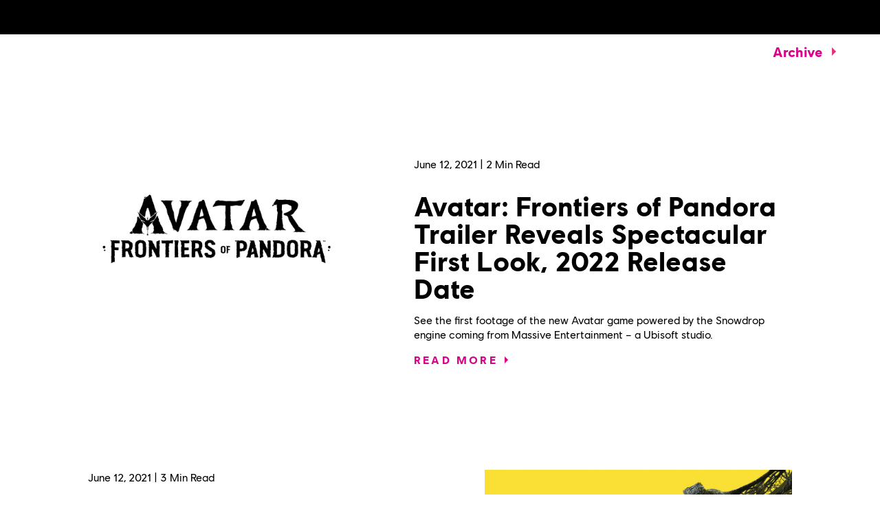

--- FILE ---
content_type: text/html; charset=utf-8
request_url: https://news.ubisoft.com/en-us/category/ubisoft-forward-june-2021
body_size: 93296
content:
<!doctype html><html lang="en-us" ><head><meta charset="utf-8"/><meta name="viewport" content="width=device-width,initial-scale=1"/><meta name="mobile-web-app-capable" content="yes"/><title data-react-helmet="true"></title><meta name="theme-color" content="#000000"/><link rel="manifest" href="https://static-dm.ubisoft.com/ubisoft-news/prod/manifest.9baa02290bd11f73b2b1eaef0165f6a6.json"/><link href="https://static-dm.ubisoft.com/ubisoft-news/prod/main.298e81fa116678065d9f.css" rel="stylesheet">
                <meta data-react-helmet="true" content="Ubisoft News" name="application-name" data-ccid/><meta data-react-helmet="true" content="yes" name="apple-mobile-web-app-capable" data-ccid/><meta data-react-helmet="true" content="black-translucent" name="apple-mobile-web-app-status-bar-style" data-ccid/><meta data-react-helmet="true" content="Ubisoft News" name="msapplication-tooltip" data-ccid/><meta data-react-helmet="true" content="/sitemap.xml" name="msapplication-config" data-ccid/><meta data-react-helmet="true" content="#0000ff" name="msapplication-TileColor" data-ccid/><meta data-react-helmet="true" content="https://static-dm.ubisoft.com/ubisoft-news/prod/favicon-144x144.png" name="msapplication-TileImage" data-ccid/><meta data-react-helmet="true" content="https://static-dm.ubisoft.com/ubisoft-news/prod/favicon-70x70.png" name="msapplication-square70x70logo" data-ccid/><meta data-react-helmet="true" content="https://static-dm.ubisoft.com/ubisoft-news/prod/favicon-150x150.png" name="msapplication-square150x150logo" data-ccid/><meta data-react-helmet="true" content="https://static-dm.ubisoft.com/ubisoft-news/prod/favicon-310x310.png" name="msapplication-square310x310logo" data-ccid/>
                
                <link data-react-helmet="true" rel="stylesheet" href="https://staticctf.ubisoft.com/J3yJr34U2pZ2Ieem48Dwy9uqj5PNUQTn/7Er3fsKEh7XhCbawEBA6h/1217c2f53f77f90056c766dde616ec56/ubisoft-news-continent.css" data-ccid="5hwIGHjBJnyLahD6DaALDH"/><link data-react-helmet="true" rel="shortcut icon" sizes="16x16 24x24 32x32 48x48 64x64" href="https://static-dm.ubisoft.com/ubisoft-news/prod/favicon.ico"/><link data-react-helmet="true" rel="icon" sizes="16x16" href="https://static-dm.ubisoft.com/ubisoft-news/prod/favicon-16x16.png"/><link data-react-helmet="true" rel="icon" sizes="32x32" href="https://static-dm.ubisoft.com/ubisoft-news/prod/favicon-32x32.png"/><link data-react-helmet="true" rel="icon" sizes="36x36" href="https://static-dm.ubisoft.com/ubisoft-news/prod/favicon-36x36.png"/><link data-react-helmet="true" rel="icon" sizes="48x48" href="https://static-dm.ubisoft.com/ubisoft-news/prod/favicon-48x48.png"/><link data-react-helmet="true" rel="icon" sizes="72x72" href="https://static-dm.ubisoft.com/ubisoft-news/prod/favicon-72x72.png"/><link data-react-helmet="true" rel="icon" sizes="96x96" href="https://static-dm.ubisoft.com/ubisoft-news/prod/favicon-96x96.png"/><link data-react-helmet="true" rel="icon" sizes="120x120" href="https://static-dm.ubisoft.com/ubisoft-news/prod/favicon-120x120.png"/><link data-react-helmet="true" rel="icon" sizes="144x144" href="https://static-dm.ubisoft.com/ubisoft-news/prod/favicon-144x144.png"/><link data-react-helmet="true" rel="icon" sizes="152x152" href="https://static-dm.ubisoft.com/ubisoft-news/prod/favicon-152x152.png"/><link data-react-helmet="true" rel="icon" sizes="192x192" href="https://static-dm.ubisoft.com/ubisoft-news/prod/favicon-192x192.png"/><link data-react-helmet="true" rel="apple-touch-icon" sizes="57x57" href="https://static-dm.ubisoft.com/ubisoft-news/prod/favicon-57x57.png"/><link data-react-helmet="true" rel="apple-touch-icon" sizes="60x60" href="https://static-dm.ubisoft.com/ubisoft-news/prod/favicon-60x60.png"/><link data-react-helmet="true" rel="apple-touch-icon" sizes="72x72" href="https://static-dm.ubisoft.com/ubisoft-news/prod/favicon-72x72.png"/><link data-react-helmet="true" rel="apple-touch-icon" sizes="76x76" href="https://static-dm.ubisoft.com/ubisoft-news/prod/favicon-76x76.png"/><link data-react-helmet="true" rel="apple-touch-icon" sizes="114x114" href="https://static-dm.ubisoft.com/ubisoft-news/prod/favicon-114x114.png"/><link data-react-helmet="true" rel="apple-touch-icon" sizes="120x120" href="https://static-dm.ubisoft.com/ubisoft-news/prod/favicon-120x120.png"/><link data-react-helmet="true" rel="apple-touch-icon" sizes="144x144" href="https://static-dm.ubisoft.com/ubisoft-news/prod/favicon-144x144.png"/><link data-react-helmet="true" rel="apple-touch-icon" sizes="152x152" href="https://static-dm.ubisoft.com/ubisoft-news/prod/favicon-152x152.png"/><link data-react-helmet="true" rel="apple-touch-icon" sizes="180x180" href="https://static-dm.ubisoft.com/ubisoft-news/prod/favicon-180x180.png"/><link data-react-helmet="true" rel="apple-touch-icon-precomposed" sizes="192x192" href="https://static-dm.ubisoft.com/ubisoft-news/prod/favicon-192x192.png"/>
                
                
                
                <style data-styled="" data-styled-version="4.4.1"></style></head><body class="ncsa en-us isMobile" data-route="category_ubisoft-forward-june-2021" ><noscript>If you're seeing this message, that means <strong>JavaScript has been disabled on your browser</strong>, please <strong>enable JS</strong> to make this app work.</noscript><div id="app"><div class="fixedHidden"><div class="transition-wrapper"><div class="transition-mask"></div></div></div><div class="globalNavigation"><global-navigation locale="en-us" class="global-navigation--default global-navigation--custom" app-id="b0ce28e8-4df0-4aa6-8fdd-3fdda644e583" genome-id-emea="c1e7cb3e-4625-4b69-aba8-0c9b5eca3b86" genome-id-ncsa="c1e7cb3e-4625-4b69-aba8-0c9b5eca3b86" gss-search-cdn-url="https://static-dm.ubisoft.com/search-widgets/prod/2/gss-widget.js" site-name="Ubisoft News" open-in-same-window="false" render-search="true" algolia-api-key="b017825814c49682812f1175a8b3a85f" algolia-app-id="AVCVYSEJS1" search-page-url="https://ubisoft.com/:locale/search"></global-navigation></div><div class="pageMetaIdentifier"><div class="loadingCircle"><div class="loadingCircle__rings"><div></div><div></div><div></div><div></div></div></div></div><div class="un-c-gameSiteNavigation"><div class="gameSiteNavigation"><div class="loadingCircle"><div class="loadingCircle__rings"><div></div><div></div><div></div><div></div></div></div></div></div><div class="un-c-category"><div class="updatesPagination updatesPagination--1"><a class="updatesPagination__item" data-ccm-m="buttonMaster" href="/en-us/article/5NUYKJxKidWZ5wsEkPznKu/avatar-frontiers-of-pandora-trailer-reveals-spectacular-first-look-2022-release-date"><div class="updatesPagination__item__wrapper"><div class="updatesPagination__item__wrapper__media"><img src="https://staticctf.ubisoft.com/J3yJr34U2pZ2Ieem48Dwy9uqj5PNUQTn/7bMiDVJyNAwUtBiyRyXJdl/becb6bf331cb67cba9ff72dac4f16fd9/AFOP_logo_RGB_Black_20210612_1010pmCEST.jpg" alt="" loading="lazy"/></div><div class="updatesPagination__item__wrapper__content"><span class="date"><span class="date__separator"></span><span class="date__month">June</span><span class="date__separator"> </span><span class="date__day">12</span><span class="date__separator">, </span><span class="date__year">2021</span><span class="date__separator"></span></span><span class="updatesPagination__item__wrapper__content__min">2 <span data-source="translations" data-innertext="Min Read">Min Read</span></span><h2 class="updatesPagination__item__wrapper__content__title">Avatar: Frontiers of Pandora Trailer Reveals Spectacular First Look, 2022 Release Date</h2><p class="updatesPagination__item__wrapper__content__abstract">See the first footage of the new Avatar game powered by the Snowdrop engine coming from Massive Entertainment – a Ubisoft studio.  </p><div class="btn btn-primary updatesFeed__item__wrapper__content__btn"><span data-source="translations" data-innertext="Read More">Read More</span><svg class="icon icon-arrow-right" xmlns="http://www.w3.org/2000/svg" x="0px" y="0px" viewBox="0 0 19 30" role="img" aria-label="Arrow Right"><title>Arrow Right</title><desc>Black arrow pointing right</desc><path d="M4,0l15,15L4,30l-4-4l11-11L0,4L4,0z"></path></svg></div></div></div></a><a class="updatesPagination__item" data-ccm-m="buttonMaster" href="/en-us/article/5wY6rSmd8997xcwIDJh6Gg/rainbow-six-extraction-unleashes-tactical-coop-action-january-2022"><div class="updatesPagination__item__wrapper"><div class="updatesPagination__item__wrapper__media"><img src="https://staticctf.ubisoft.com/J3yJr34U2pZ2Ieem48Dwy9uqj5PNUQTn/4GVyo1NK6ihL0PUyu1cNXJ/6352b34dc459186cb2d6894e647e3a4a/R6E_HIRES_07_ELA_IN_STASIS_VF20201105_4k.jpg" alt="" loading="lazy"/></div><div class="updatesPagination__item__wrapper__content"><span class="date"><span class="date__separator"></span><span class="date__month">June</span><span class="date__separator"> </span><span class="date__day">12</span><span class="date__separator">, </span><span class="date__year">2021</span><span class="date__separator"></span></span><span class="updatesPagination__item__wrapper__content__min">3 <span data-source="translations" data-innertext="Min Read">Min Read</span></span><h2 class="updatesPagination__item__wrapper__content__title">Rainbow Six Extraction Unleashes Tactical Co-Op Action January 2022</h2><p class="updatesPagination__item__wrapper__content__abstract">Prepare your squad of Operators and get ready to face an evolving alien threat.</p><div class="btn btn-primary updatesFeed__item__wrapper__content__btn"><span data-source="translations" data-innertext="Read More">Read More</span><svg class="icon icon-arrow-right" xmlns="http://www.w3.org/2000/svg" x="0px" y="0px" viewBox="0 0 19 30" role="img" aria-label="Arrow Right"><title>Arrow Right</title><desc>Black arrow pointing right</desc><path d="M4,0l15,15L4,30l-4-4l11-11L0,4L4,0z"></path></svg></div></div></div></a><a class="updatesPagination__item" data-ccm-m="buttonMaster" href="/en-us/article/2XCKo2ejnyYorA65foCpdE/ubisoft-forward-at-e3-2021-recap"><div class="updatesPagination__item__wrapper"><div class="updatesPagination__item__wrapper__media"><img src="https://staticctf.ubisoft.com/J3yJr34U2pZ2Ieem48Dwy9uqj5PNUQTn/5UuVCvVWhjKGFRmRV4FEpq/8b59ed45d0e5009d2315a101d1ac2226/Recap_Thumb.jpg" alt="" loading="lazy"/></div><div class="updatesPagination__item__wrapper__content"><span class="date"><span class="date__separator"></span><span class="date__month">June</span><span class="date__separator"> </span><span class="date__day">12</span><span class="date__separator">, </span><span class="date__year">2021</span><span class="date__separator"></span></span><span class="updatesPagination__item__wrapper__content__min">6 <span data-source="translations" data-innertext="Min Read">Min Read</span></span><h2 class="updatesPagination__item__wrapper__content__title">Ubisoft Forward at E3 2021 Recap</h2><p class="updatesPagination__item__wrapper__content__abstract">Get caught up on all the latest news and announcements revealed during the big show.  </p><div class="btn btn-primary updatesFeed__item__wrapper__content__btn"><span data-source="translations" data-innertext="Read More">Read More</span><svg class="icon icon-arrow-right" xmlns="http://www.w3.org/2000/svg" x="0px" y="0px" viewBox="0 0 19 30" role="img" aria-label="Arrow Right"><title>Arrow Right</title><desc>Black arrow pointing right</desc><path d="M4,0l15,15L4,30l-4-4l11-11L0,4L4,0z"></path></svg></div></div></div></a><a class="updatesPagination__item" data-ccm-m="buttonMaster" href="/en-us/article/3ZN8hopJFrc94iz6sVYHCp/mario-rabbids-sparks-of-hope-lands-on-the-nintendo-switch-in-2022"><div class="updatesPagination__item__wrapper"><div class="updatesPagination__item__wrapper__media"><img src="https://staticctf.ubisoft.com/J3yJr34U2pZ2Ieem48Dwy9uqj5PNUQTn/7nGjOiba9YkZNWGQhwGlm3/18f21da49ec20959139f2b07f2bb6317/MRSH_SCRN_REVEAL_Combat-Tactical_960x540.jpg" alt="" loading="lazy"/></div><div class="updatesPagination__item__wrapper__content"><span class="date"><span class="date__separator"></span><span class="date__month">June</span><span class="date__separator"> </span><span class="date__day">12</span><span class="date__separator">, </span><span class="date__year">2021</span><span class="date__separator"></span></span><span class="updatesPagination__item__wrapper__content__min">2 <span data-source="translations" data-innertext="Min Read">Min Read</span></span><h2 class="updatesPagination__item__wrapper__content__title">Mario + Rabbids Sparks of Hope Lands on the Nintendo Switch in 2022</h2><p class="updatesPagination__item__wrapper__content__abstract">Mario, Rabbid Peach, and friends are back to take on a new evil that threatens the galaxy.</p><div class="btn btn-primary updatesFeed__item__wrapper__content__btn"><span data-source="translations" data-innertext="Read More">Read More</span><svg class="icon icon-arrow-right" xmlns="http://www.w3.org/2000/svg" x="0px" y="0px" viewBox="0 0 19 30" role="img" aria-label="Arrow Right"><title>Arrow Right</title><desc>Black arrow pointing right</desc><path d="M4,0l15,15L4,30l-4-4l11-11L0,4L4,0z"></path></svg></div></div></div></a><a class="updatesPagination__item" data-ccm-m="buttonMaster" href="/en-us/article/5neA0tM3V2hJ6vDgGqdZAL/far-cry-6-play-as-legendary-villains-with-the-season-pass"><div class="updatesPagination__item__wrapper"><div class="updatesPagination__item__wrapper__media"><img src="https://staticctf.ubisoft.com/J3yJr34U2pZ2Ieem48Dwy9uqj5PNUQTn/5K09qLXgKeRyypETsURz0B/479e285dde1cce340047505dfa236a5b/YT_Thumbnail_960x540.jpg" alt="" loading="lazy"/></div><div class="updatesPagination__item__wrapper__content"><span class="date"><span class="date__separator"></span><span class="date__month">June</span><span class="date__separator"> </span><span class="date__day">12</span><span class="date__separator">, </span><span class="date__year">2021</span><span class="date__separator"></span></span><span class="updatesPagination__item__wrapper__content__min">2 <span data-source="translations" data-innertext="Min Read">Min Read</span></span><h2 class="updatesPagination__item__wrapper__content__title">Far Cry 6 – Play as Legendary Villains With the Season Pass</h2><p class="updatesPagination__item__wrapper__content__abstract">Play as Vaas, Pagan Min, and Joseph Seed in three DLC Episodes; Season Pass also includes Far Cry 3: Blood Dragon. </p><div class="btn btn-primary updatesFeed__item__wrapper__content__btn"><span data-source="translations" data-innertext="Read More">Read More</span><svg class="icon icon-arrow-right" xmlns="http://www.w3.org/2000/svg" x="0px" y="0px" viewBox="0 0 19 30" role="img" aria-label="Arrow Right"><title>Arrow Right</title><desc>Black arrow pointing right</desc><path d="M4,0l15,15L4,30l-4-4l11-11L0,4L4,0z"></path></svg></div></div></div></a><a class="updatesPagination__item" data-ccm-m="buttonMaster" href="/en-us/article/6SGnxJHaKvhz4PU3hZ1FYA/assassins-creed-valhallas-road-ahead-unveiled-second-year-of-content-announced"><div class="updatesPagination__item__wrapper"><div class="updatesPagination__item__wrapper__media"><img src="https://staticctf.ubisoft.com/J3yJr34U2pZ2Ieem48Dwy9uqj5PNUQTn/1YigGaAknnlgMlqZqCN4f2/712ffc962e3131c3874abe5919d9845d/ACV_UbiFwd3_THUMB.jpg" alt="" loading="lazy"/></div><div class="updatesPagination__item__wrapper__content"><span class="date"><span class="date__separator"></span><span class="date__month">June</span><span class="date__separator"> </span><span class="date__day">12</span><span class="date__separator">, </span><span class="date__year">2021</span><span class="date__separator"></span></span><span class="updatesPagination__item__wrapper__content__min">3 <span data-source="translations" data-innertext="Min Read">Min Read</span></span><h2 class="updatesPagination__item__wrapper__content__title">Assassin’s Creed Valhalla’s Road Ahead Unveiled, Second Year of Content Announced</h2><p class="updatesPagination__item__wrapper__content__abstract">The Siege of Paris and a new Discovery Tour are on the way – with even more content coming afterward. </p><div class="btn btn-primary updatesFeed__item__wrapper__content__btn"><span data-source="translations" data-innertext="Read More">Read More</span><svg class="icon icon-arrow-right" xmlns="http://www.w3.org/2000/svg" x="0px" y="0px" viewBox="0 0 19 30" role="img" aria-label="Arrow Right"><title>Arrow Right</title><desc>Black arrow pointing right</desc><path d="M4,0l15,15L4,30l-4-4l11-11L0,4L4,0z"></path></svg></div></div></div></a><a class="updatesPagination__item" data-ccm-m="buttonMaster" href="/en-us/article/7Gpv1gzNE9ct1fz52QQYdb/just-dance-2022-brings-new-tracks-to-level-up-your-dance-skills"><div class="updatesPagination__item__wrapper"><div class="updatesPagination__item__wrapper__media"><img src="https://staticctf.ubisoft.com/J3yJr34U2pZ2Ieem48Dwy9uqj5PNUQTn/2CYJcoOssyQN7KMwSXZY0Y/784f28f9b7e0fa74a6e94680d7b377b4/JD22_UCS21737_PR_960x540_US.jpg" alt="" loading="lazy"/></div><div class="updatesPagination__item__wrapper__content"><span class="date"><span class="date__separator"></span><span class="date__month">June</span><span class="date__separator"> </span><span class="date__day">12</span><span class="date__separator">, </span><span class="date__year">2021</span><span class="date__separator"></span></span><span class="updatesPagination__item__wrapper__content__min">3 <span data-source="translations" data-innertext="Min Read">Min Read</span></span><h2 class="updatesPagination__item__wrapper__content__title">Just Dance 2022 Brings New Tracks to Level Up Your Dance Skills</h2><p class="updatesPagination__item__wrapper__content__abstract">The newest installment of the hit franchise will launch on November 4 including 40 of the hottest new tracks. </p><div class="btn btn-primary updatesFeed__item__wrapper__content__btn"><span data-source="translations" data-innertext="Read More">Read More</span><svg class="icon icon-arrow-right" xmlns="http://www.w3.org/2000/svg" x="0px" y="0px" viewBox="0 0 19 30" role="img" aria-label="Arrow Right"><title>Arrow Right</title><desc>Black arrow pointing right</desc><path d="M4,0l15,15L4,30l-4-4l11-11L0,4L4,0z"></path></svg></div></div></div></a><a class="updatesPagination__item" data-ccm-m="buttonMaster" href="/en-us/article/2E2AcULq67phUH4x8WPEqv/new-werewolves-within-and-mythic-quest-trailers-bring-horror-and-comedy-to-ubisoft-forward"><div class="updatesPagination__item__wrapper"><div class="updatesPagination__item__wrapper__media"><img src="https://staticctf.ubisoft.com/J3yJr34U2pZ2Ieem48Dwy9uqj5PNUQTn/2pt87AWXhp9UhxttSAGn39/db42543f6b194664a3471c0aae215874/WW_Thumbnail_960x540.jpg" alt="" loading="lazy"/></div><div class="updatesPagination__item__wrapper__content"><span class="date"><span class="date__separator"></span><span class="date__month">June</span><span class="date__separator"> </span><span class="date__day">12</span><span class="date__separator">, </span><span class="date__year">2021</span><span class="date__separator"></span></span><span class="updatesPagination__item__wrapper__content__min">3 <span data-source="translations" data-innertext="Min Read">Min Read</span></span><h2 class="updatesPagination__item__wrapper__content__title">New Werewolves Within and Mythic Quest Trailers Bring Horror and Comedy to Ubisoft Forward</h2><p class="updatesPagination__item__wrapper__content__abstract">Ubisoft Film &amp; Television unveiled new sizzle reels for the upcoming movie and Season 2 of the Apple TV+ workplace comedy. </p><div class="btn btn-primary updatesFeed__item__wrapper__content__btn"><span data-source="translations" data-innertext="Read More">Read More</span><svg class="icon icon-arrow-right" xmlns="http://www.w3.org/2000/svg" x="0px" y="0px" viewBox="0 0 19 30" role="img" aria-label="Arrow Right"><title>Arrow Right</title><desc>Black arrow pointing right</desc><path d="M4,0l15,15L4,30l-4-4l11-11L0,4L4,0z"></path></svg></div></div></div></a><a class="updatesPagination__item" data-ccm-m="buttonMaster" href="/en-us/article/7HSvFB9Yjdf1tpezXKN5BZ/rainbow-six-siege-crossplay-and-crossprogression-launch-dates-revealed"><div class="updatesPagination__item__wrapper"><div class="updatesPagination__item__wrapper__media"><img src="https://staticctf.ubisoft.com/J3yJr34U2pZ2Ieem48Dwy9uqj5PNUQTn/6rZxVHQG42zFqQRQTZdODp/8fb047bb4ff280a4d5e0c687666ef0fc/R6_live_Y6S2_IMG_BP_MainKeyart_960x540.jpg" alt="" loading="lazy"/></div><div class="updatesPagination__item__wrapper__content"><span class="date"><span class="date__separator"></span><span class="date__month">June</span><span class="date__separator"> </span><span class="date__day">12</span><span class="date__separator">, </span><span class="date__year">2021</span><span class="date__separator"></span></span><span class="updatesPagination__item__wrapper__content__min">2 <span data-source="translations" data-innertext="Min Read">Min Read</span></span><h2 class="updatesPagination__item__wrapper__content__title">Rainbow Six Siege Crossplay and Cross-Progression Launch Dates Revealed</h2><p class="updatesPagination__item__wrapper__content__abstract">Stadia release on June 30 arriving along with new features for PC, Stadia, and Amazon Luna; Xbox and PlayStation features slated for early 2022. </p><div class="btn btn-primary updatesFeed__item__wrapper__content__btn"><span data-source="translations" data-innertext="Read More">Read More</span><svg class="icon icon-arrow-right" xmlns="http://www.w3.org/2000/svg" x="0px" y="0px" viewBox="0 0 19 30" role="img" aria-label="Arrow Right"><title>Arrow Right</title><desc>Black arrow pointing right</desc><path d="M4,0l15,15L4,30l-4-4l11-11L0,4L4,0z"></path></svg></div></div></div></a><a class="updatesPagination__item" data-ccm-m="buttonMaster" href="/en-us/article/16bwbTFi1M6cIHif1cGf1O/riders-republic-launches-on-october-28-register-now-for-upcoming-betas"><div class="updatesPagination__item__wrapper"><div class="updatesPagination__item__wrapper__media"><img src="https://staticctf.ubisoft.com/J3yJr34U2pZ2Ieem48Dwy9uqj5PNUQTn/2Me5ts9Vp3sQxlvr0dKNF2/bc0549b1a5cd5aa8b091df89ab1bf085/RR_Thumbnail_960x540.jpg" alt="" loading="lazy"/></div><div class="updatesPagination__item__wrapper__content"><span class="date"><span class="date__separator"></span><span class="date__month">June</span><span class="date__separator"> </span><span class="date__day">12</span><span class="date__separator">, </span><span class="date__year">2021</span><span class="date__separator"></span></span><span class="updatesPagination__item__wrapper__content__min">4 <span data-source="translations" data-innertext="Min Read">Min Read</span></span><h2 class="updatesPagination__item__wrapper__content__title">Riders Republic Launches on October 28, Register Now for Upcoming Betas</h2><p class="updatesPagination__item__wrapper__content__abstract">Get a look at the Riders Ridge social space and the variety of modes offered in the massive multiplayer outdoor sports playground. </p><div class="btn btn-primary updatesFeed__item__wrapper__content__btn"><span data-source="translations" data-innertext="Read More">Read More</span><svg class="icon icon-arrow-right" xmlns="http://www.w3.org/2000/svg" x="0px" y="0px" viewBox="0 0 19 30" role="img" aria-label="Arrow Right"><title>Arrow Right</title><desc>Black arrow pointing right</desc><path d="M4,0l15,15L4,30l-4-4l11-11L0,4L4,0z"></path></svg></div></div></div></a><ul class="pagination"><li class="pagination__first disabled"><button aria-label="First" disabled="" class="pagination__first__button" data-innertext="First" data-ccm-m="buttonMaster" type="button"><span data-source="translations" data-innertext="First" aria-label="First">First</span><svg class="icon icon-double-arrow-left" xmlns="http://www.w3.org/2000/svg" x="0px" y="0px" viewBox="0 0 38.4 32" role="img" aria-label="Double Arrow Left"><title>Double Arrow Left</title><desc>Two black arrows pointing left</desc><path d="M35.3,0l3.1,2.9l-13.2,13l13.2,13.2L35.3,32L19.2,15.9L35.3,0z"></path><path d="M16.1,0l3.1,2.9L6,15.9l13.2,13.2L16.1,32L0,15.9L16.1,0z"></path></svg></button></li><li class="pagination__prev disabled"><button aria-label="Previous" disabled="" class="pagination__prev__button" data-innertext="Previous" data-ccm-m="buttonMaster" type="button"><span data-source="translations" data-innertext="Previous" aria-label="Previous">Previous</span><svg class="icon icon-arrow-left" xmlns="http://www.w3.org/2000/svg" x="0px" y="0px" viewBox="0 0 19 30" role="img" aria-label="Arrow Left"><title>Arrow Left</title><desc>Black arrow pointing left</desc><path d="M15,30L0,15L15,0l4,4L8,15l11,11L15,30z"></path></svg></button></li><li class="pagination__currentPage--mobile">1<!-- --> / <!-- -->2</li><li class="pagination__pageNumber active"><button aria-current="true" aria-label="page 1" class="pagination__pageNumber__button" data-innertext="1" data-ccm-m="buttonMaster" type="button"><span class="text" data-innertext="1" data-ccm-l="button" data-ccf-l="buttonText">1</span></button></li><li class="pagination__pageNumber"><button aria-current="false" aria-label="page 2" class="pagination__pageNumber__button" data-innertext="2" data-ccm-m="buttonMaster" type="button"><span class="text" data-innertext="2" data-ccm-l="button" data-ccf-l="buttonText">2</span></button></li><li class="pagination__next"><button aria-label="Next" class="pagination__next__button" data-innertext="Next" data-ccm-m="buttonMaster" type="button"><span data-source="translations" data-innertext="Next" aria-label="Next">Next</span><svg class="icon icon-arrow-right" xmlns="http://www.w3.org/2000/svg" x="0px" y="0px" viewBox="0 0 19 30" role="img" aria-label="Arrow Right"><title>Arrow Right</title><desc>Black arrow pointing right</desc><path d="M4,0l15,15L4,30l-4-4l11-11L0,4L4,0z"></path></svg></button></li><li class="pagination__last"><button aria-label="Last" class="pagination__last__button" data-innertext="Last" data-ccm-m="buttonMaster" type="button"><span data-source="translations" data-innertext="Last" aria-label="Last">Last</span><svg class="icon icon-double-arrow-right" xmlns="http://www.w3.org/2000/svg" x="0px" y="0px" viewBox="0 0 38.4 32" role="img" aria-label="Double Arrow Right"><title>Double Arrow Right</title><desc>Two black arrows pointing right</desc><path d="M3.1,32L0,29.1l13.2-13L0,2.9L3.1,0l16.1,16.1L3.1,32z"></path><path d="M22.3,32l-3.1-2.9l13.2-13L19.2,2.9L22.3,0l16.1,16.1L22.3,32z"></path></svg></button></li></ul></div></div><global-footer class="global-footer--default" locale="en-us" open-in-same-window="true" language-selector-locales="da-dk,de-de,en-au,en-ca,en-gb,en-us,es-es,es-mx,fi-fi,fr-ca,fr-fr,it-it,ja-jp,ko-kr,nl-nl,no-no,pl-pl,pt-br,ru-ru,sv-se,th-th,zh-cn,zh-tw" language-selector-locale-url-overrides="{&quot;zh-cn&quot;:&quot;https://zh-cn.ubisoft.com/&quot;,&quot;th-th&quot;:&quot;https://ubisoft.asia/th&quot;}"></global-footer></div><script>window.__PRELOADED_STATE__ = {"language":{"locale":"en-us","fallbackLocale":"en-us","commonTranslations":{"en-us":{"app.components.CommunityLeadersComponents.ClusterCard.apply":"Apply Now","app.components.CommunityLeadersComponents.ClusterList.mainTitle":"FAQ","app.components.CommunityLeadersComponents.ClusterList.returnToHomepage":"Back","app.components.CommunityLeadersComponents.ConfirmationMessage.applicationButton":"Apply for another detachment","app.components.CommunityLeadersComponents.ConfirmationMessage.description":"Ghost, your application has been received! Thank you for applying to be a member of Tom Clancy's Ghost Recon Delta Company. We will be in touch if your application has been successful.","app.components.CommunityLeadersComponents.ConfirmationMessage.historyButton":"See my history","app.components.CommunityLeadersComponents.ConfirmationMessage.returnButton":"Back","app.components.CommunityLeadersComponents.ErrorMessageContainer.applyAgePassedMessage":"All members must be over the age of 18, so, unfortunately, you are unable to apply for Delta Company at this time","app.components.CommunityLeadersComponents.ErrorMessageContainer.pleaseLogin":"Please login to your Ubisoft account before continuing","app.components.CommunityLeadersComponents.ErrorMessageContainer.returnButton":"Back","app.components.CommunityLeadersComponents.HistoryView.applicationSectionTitle":"Application History","app.components.CommunityLeadersComponents.HistoryView.clickHere":"here","app.components.CommunityLeadersComponents.HistoryView.deleteButton":"Delete my application","app.components.CommunityLeadersComponents.HistoryView.linkAskForYourDataDeletion":"Ask for your Data Deletion","app.components.CommunityLeadersComponents.HistoryView.linkAskYourData":"Ask for your Data","app.components.CommunityLeadersComponents.HistoryView.noApplicationMessage1":"No application yet click","app.components.CommunityLeadersComponents.HistoryView.personnalDataSectionTitle":"Personal Data","app.components.CommunityLeadersComponents.IntroVideo.applyButton":"I'm interested","app.components.CommunityLeadersComponents.LegalNoticeView.cancelButton":"Cancel","app.components.CommunityLeadersComponents.LegalNoticeView.mainTitle":"TOM CLANCY'S GHOST RECON DELTA COMPANY","app.components.DynamicForms.submit":"Submit","app.components.AgeGateContainer.failedText":"YOU CANNOT ACCESS THIS CONTENT AT THIS TIME","app.components.AgeGateContainer.mainText":"ENTER YOUR DATE OF BIRTH","app.components.AgeGateContainer.submitButton":"Submit","app.components.Card.header":"This is the Card component !","app.components.CardList.availableNow":"Available now","app.components.CardList.comingSoon":"Coming Soon","app.components.CategoryDropdownWrapper.mainCategoryPlaceholder":"What Main Category are you looking for?","app.components.CategoryDropdownWrapper.subCategoryPlaceholder":"What Sub Category are you looking for?","app.components.CategoryDropdownWrapper.showAllCategory":"All categories","app.components.CategoryDropdownWrapper.showAllSubCategory":"All sub-categories","app.components.ClearButton.buttonText":"Clear All Filters","app.components.DescriptionList.item1.description":"Strengthen your skills with the best strategies from the community.","app.components.DescriptionList.item1.header":"Tips and Tricks","app.components.DescriptionList.item2.description":"Easily find solutions and gameplay techniques in our collection of community-produced walkthroughs.","app.components.DescriptionList.item2.header":"Walkthroughs","app.components.DescriptionList.item3.description":"Locate the hidden items you need to reach 100% completion in your game.","app.components.DescriptionList.item3.header":"Collectibles","app.components.FiltersBar.alllanguages":"All languages","app.components.FiltersBar.displayingresults":"Displaying results","app.components.FiltersBar.for":"for","app.components.FiltersBar.in":"in","app.components.FiltersBar.results":"{x} results for","app.components.FiltersBar.sortby":"Sort by:","app.components.GameplanFiltersBar.mostViewedFilter":"Most Viewed","app.components.GameplanFiltersBar.recentFilter":"Recent","app.components.GameplanFiltersBar.mostHelpfulFilter":"Most Helpful","app.components.GameplanHeader.header":"A rich collection of community-produced walkthrough and help videos.","app.components.GameplanVideoDetails.backButton":"BACK","app.components.GameplanVideoDetails.videoUsefulnessText":"Was this video helpful?","app.components.GameplanVideoList.noVideos":"Your search doesn't match with any Gameplan videos. Please try another search","app.components.GameplanVideoList.views":"Views","app.components.GamesListWrapper.noGamesMessage":"Your search doesn't match with any Gameplan-supported game. Please try another search.","app.components.Header.description":"A rich collection of community-produced walkthrough and help videos.","app.components.Header.title":"GAMEPLAN","app.components.HeaderGlobal.header":"This is the HeaderGlobal component !","app.components.HomepageFiltersBar.alphabeticalFilter":"A-Z","app.components.HomepageFiltersBar.recentFilter":"Recent","app.components.HomepageSearchBarWrapper.searchPlaceholder":"What games are you looking for?","app.components.LanguageSelection.header":"This is the LanguageSelection component !","app.components.MissingPage.missingText":"Uh oh, the page you were looking for is not here!","app.components.MissingPage.returnHome":"Back to homepage","app.components.NotFoundPage.header":"This is NotFoundPage component!","app.components.ReturnButton.buttonText":"View all gameplans","app.components.SearchBar.minCharactersText":"Please enter at least {minChars} characters","app.components.SearchBar.noResultsText":"Try another search","app.components.SearchBar.placeholder":"What are you looking for?","app.components.UbiConnect.header":"This is the UbiConnect component !","app.containers.AuthenticationContainer.loginText":"Submit a video","app.components.SubmissionForm.introText":"Contribute to walkthroughs and help content by submitting a link to a video. In an effort to protect the quality of the content, all submissions are reviewed before being published.","app.components.SubmissionForm.youtubeLabel":"Youtube URL","app.components.SubmissionForm.categoryLabel":"Category","app.components.SubmissionForm.subcategoryLabel":"Sub-category","app.components.SubmissionForm.languageLabel":"Content language","app.components.SubmissionForm.youtubePlaceholder":"Enter a valid Youtube URL","app.components.SubmissionForm.categoryPlaceholder":"Please select a category","app.components.SubmissionForm.subcategoryPlaceholder":"Please select a sub-category","app.components.SubmissionForm.languagePlaceholder":"Please select a language","app.components.SubmissionForm.cancelButton":"Cancel","app.components.SubmissionForm.submitButton":"Submit","app.containers.SubmissionFormContainer.successSubmitted":"Thanks for submitting a video!","app.containers.SubmissionFormContainer.errorSubmitted":"There was an error submitting the video","app.containers.SubmissionFormContainer.submitButton":"Submit a video","app.containers.SubmissionFormContainer.formTitle":"Submit a video","app.components.MetaTags.title":"Ubisoft | Gameplan | Walkthroughs & Videos","app.components.LikeDislikeButtons.loginPrompt":"Please login to your Ubisoft Account to rate this video","app.components.MetaTags.description":"Gameplan by Ubisoft. Discover some of the best walkthroughs, tips and tricks, and help videos for games like Assassin’s Creed, The Division 2, Far Cry and more.","app.components.HomepageMetaTags.title":"Ubisoft | Gameplan | Walkthroughs & Videos","app.components.HomepageMetaTags.description":"Gameplan by Ubisoft. Discover some of the best walkthroughs, tips and tricks, and help videos for games like Assassin’s Creed, The Division 2, Far Cry and more.","app.components.GameplanMetaTags.title":"Ubisoft | Gameplan | Walkthroughs & Videos","app.components.GameplanMetaTags.description":"Gameplan by Ubisoft. Discover some of the best walkthroughs, tips and tricks, and help videos for games like Assassin’s Creed, The Division 2, Far Cry and more.","app.components.YoutubeGate.title":"Ubisoft cares about your privacy.","app.components.YoutubeGate.description1":"Youtube has been deactivated.","app.components.YoutubeGate.description2":"Do you accept the use of cookies to display and allow you to watch the video content?","app.components.YoutubeGate.acceptButton":"I Accept cookies","commonTranslations.allNews":"All News","commonTranslations.allGames":"All Games","commonTranslations.back":"Back","commonTranslations.chooseEdition":"Choose Edition","commonTranslations.choosePlatform":"Choose Platform","commonTranslations.details":"Details","commonTranslations.digital":"Digital","commonTranslations.done":"Done","commonTranslations.expand":"Expand","commonTranslations.collapse":"Collapse","commonTranslations.first":"First","commonTranslations.last":"Last","commonTranslations.loadMore":"Load More","commonTranslations.minRead":"Min Read","commonTranslations.next":"Next","commonTranslations.nextVideo":"Next Video:","commonTranslations.paginationOf":"of","commonTranslations.physical":"Physical","commonTranslations.previous":"Previous","commonTranslations.readMore":"Read More","commonTranslations.resultsFound":"Results Found","commonTranslations.retailersDescription":"","commonTranslations.watchNow":"Watch Now","commonTranslations.languageMenuDescription":"In Ubisoft:","commonTranslations.search":"Search","commonTranslations.platforms":"Platforms","commonTranslations.studios":"Studios","commonTranslations.partners":"Partners","commonTranslations.upperBracket":"Upper Bracket","commonTranslations.lowerBracket":"Lower Bracket","commonTranslations.quarterFinals":"Quarterfinals","commonTranslations.semiFinals":"Semifinals","commonTranslations.selectVersion":"Select Version","commonTranslations.selectRetailer":"Select Retailer","commonTranslations.final":"Final","commonTranslations.grandFinal":"Grand Final","commonTranslations.free":"Free","commonTranslations.premium":"Premium","r6.operator.side":"Side","r6.operator.role":"Role","r6.operator.showEliteSkin":"Show Elite Skin","r6.operator.operatorArmor":"Armor","r6.operator.operatorSpeed":"Speed","r6.operator.operatorDifficulty":"Difficulty","r6.operator.attacker":"Attack","r6.operator.defender":"Defense","r6.operator.playStyle":"Unique Abilities and Playstyle","r6.operator.loadout":"Loadout","r6.operator.primaryWeapon":"Primary Weapon","r6.operator.secondaryWeapon":"Secondary Weapon","r6.operator.gadget":"Gadget","r6.operator.uniqueAbility":"Ubique Ability","r6.operator.biography":"Biography","r6.operator.realName":"Real name","r6.operator.dateOfBirth":"Date of birth","r6.operator.placeOfBirth":"Place of birth","r6.operator.gameplayTips":"Gameplay Tips","r6.operator.allies":"Allies","r6.operator.opponents":"Opponents","r6.operator.alternatives":"Alternatives","r6.operator.gallery":"Gallery","r6.operator.cosplayGuide":"Cosplay Guide","r6s.common.side":"Side","r6s.common.role":"Role","r6s.common.showEliteSkin":"Show Elite Skin","r6s.common.attacker":"Attacker","r6s.common.defender":"Defender","r6s.common.playStyle":"Unique abilities and playstyle","r6s.common.loadout":"Loadout","r6s.common.primaryWeapon":"Primary Weapon","r6s.common.secondaryWeapon":"Secondary Weapon","r6s.common.gadget":"Gadget","r6s.common.uniqueAbility":"Unique Ability","r6s.common.biography":"Biography","r6s.common.realName":"Real Name","r6s.common.dateOfBirth":"Date of Birth","r6s.common.placeOfBirth":"Place of Birth","r6s.common.gameplayTips":"Gameplay Tips","r6s.common.allies":"Allies","r6s.common.opponents":"Opponents","r6s.common.alternatives":"Alternatives","r6s.common.gallery":"Gallery","r6s.common.cosplayGuide":"Cosplay Guide","r6s.common.armor":"HEALTH","r6s.common.speed":"Speed","r6s.common.difficulty":"Difficulty","r6s.common.viewOperator":"View Operator","r6s.common.more-filters":"More Filters","r6s.common.attack":"Attack","r6s.common.defense":"Defense","r6s.filters.clear-all":"Clear All","r6s.filters.soft-breach":"Soft Breach","r6s.filters.hard-breach":"Hard Breach","r6s.filters.anti-hard-breach":"Anti Hard Breach","r6s.filters.disable":"Disable","r6s.filters.buff":"Buff","r6s.filters.shield":"Shield","r6s.filters.trap":"Trap","r6s.filters.covering-fire":"Covering Fire","r6s.filters.area-denial":"Area Denial","r6s.filters.anti-intel":"Anti Intel","r6s.filters.crowd-control":"CROWD CONTROL","r6s.filters.secure":"Secure","r6s.filters.roam":"Roam","r6s.filters.anti-roam":"Anti Roam","r6s.filters.anchor":"Anchor","r6s.filters.flank":"Flank","r6s.filters.front-line":"Front Line","r6s.filters.back-line":"Back Line","r6s.filters.intel-denier":"Intel Denier","r6s.filters.intel-gatherer":"Intel Gatherer","r6s.filters.ranked":"Ranked","r6s.filters.newcomer":"New Comer","r6s.filters.quickmatch":"Quick Match","epanel.common.attacking-rounds":"Attacking rounds","epanel.common.back":"Back","epanel.common.c4":"C4","epanel.common.calendar":"Calendar","epanel.common.championships":"Championships","epanel.common.channels":"Channels","epanel.common.claymore":"Claymore","epanel.common.clutches":"Clutches","epanel.common.component.error":"Due to technical difficulties, we could not display this section. Please refresh the page or try again later.","epanel.common.days":"Days","epanel.common.deaths":"Deaths","epanel.common.defeats":"Defeats","epanel.common.defending-rounds":"Defending rounds","epanel.common.frag":"Frag","epanel.common.hours":"Hours","epanel.common.hs":"HS","epanel.common.kdr":"KDR","epanel.common.kills":"Kills","epanel.common.kost":"KOST","epanel.common.kpr":"KPR","epanel.common.latest-news":"Latest News","epanel.common.live":"Live","epanel.common.livestream":"Livestream","epanel.common.loading":"Loading","epanel.common.map":"Map","epanel.common.map-ban":"Map Ban","epanel.common.match-page":"Match Page","epanel.common.match-schedule":"Match schedule","epanel.common.minutes":"Minutes","epanel.common.more":"More","epanel.common.news.read-time-plural":"{0} minutes read","epanel.common.news.read-time-singular":"{0} minute read","epanel.common.next-day":"Next day","epanel.common.no-matches":"No matches","epanel.common.official":"Official","epanel.common.official-channels":"Official Channels","epanel.common.op-deaths":"Op. Deaths","epanel.common.op-kills":"Op. Kills","epanel.common.other":"Other","epanel.common.participations-in-championships":"Participations in Championships","epanel.common.plants":"Plants","epanel.common.player-of-the-week":"Player of the week","epanel.common.previus-day":"Previous day","epanel.common.recent-matches":"Recent matches","epanel.common.region":"Region","epanel.common.replay":"Replay","epanel.common.results.abbr.closeloose":"CL","epanel.common.results.abbr.closewin":"CW","epanel.common.results.abbr.loose":"L","epanel.common.results.abbr.win":"W","epanel.common.results.closeloose":"Close Losses","epanel.common.results.closewin":"Close Wins","epanel.common.results.loose":"Losses","epanel.common.results.tie":"Ties","epanel.common.results.win":"Wins","epanel.common.round":"Round","epanel.common.rounds":"Rounds","epanel.common.search-matches":"Search matches","epanel.common.search-teams":"Search Teams","epanel.common.seconds":"Seconds","epanel.common.see-championship":"See Championship","epanel.common.see-less":"See less","epanel.common.see-more":"See more","epanel.common.show-more":"Show more","epanel.common.srv":"SRV","epanel.common.standings":"Standings","epanel.common.statistics":"Statistics","epanel.common.tbd":"TBD","epanel.common.team":"Team","epanel.common.today":"today","epanel.common.tomorrow":"Tomorrow","epanel.common.trades":"Trades","epanel.common.victories":"Victories","epanel.common.victory":"victory","epanel.common.watch":"Watch","epanel.common.watch-on":"Watch on","epanel.common.watch-party":"Watch Party","epanel.footer.platforms":"Platforms","epanel.footer.studios":"Studios","epanel.global-standings.global-points":"SI Points","epanel.home.highlight.date":"From {0} to {1}","epanel.live.no-live-matches":"No live matches happening right now.","epanel.menu.asia-rulebook":"Asia Rulebook","epanel.menu.br6-challenger-series-rulebook":"BR6 Challenger Series Rulebook","epanel.menu.brazil-rulebook":"Brazil Rulebook","epanel.menu.calendar":"Schedule","epanel.menu.code-of-conduct":"Code of Conduct","epanel.menu.community":"Competition Hub","epanel.menu.eu-rulebook":"Europe Rulebook","epanel.menu.global-rulebook":"Global Rulebook","epanel.menu.global-standings":"Standings","epanel.menu.home":"Home","epanel.menu.japan-rulebook":"Japan Rulebook","epanel.menu.latam-rulebook":"Hispanic Latam Rulebook","epanel.menu.mena-rulebook":"MENA Rulebook","epanel.menu.na-rulebook":"North America Rulebook","epanel.menu.news":"News","epanel.menu.oce-rulebook":"Oceania Rulebook","epanel.menu.r6-rules":"R6 Esports rules","epanel.menu.rules":"Rules","epanel.menu.si-predictions":"Predictions","epanel.menu.south-korea-rulebook":"South Korea Rulebook","epanel.menu.teams":"Teams","epanel.menu.tournament":"Organize tournament","epanel.menu.womens-circuit-rulebook":"Women's Circuit Rulebook","epanel.meta.title":"Rainbow Six Siege - Esports | Ubisoft (EN)","epanel.meta.tournament.title":"Tournament License | Rainbow Six Siege - Esports | Ubisoft (EN)","epanel.ranking.regional-stage":"Regional Stage {0}","epanel.scoreboard.abbr.maps-balance":"mb","epanel.scoreboard.abbr.matches":"m","epanel.scoreboard.abbr.points":"pts","epanel.scoreboard.abbr.position":"#","epanel.scoreboard.abbr.rounds-balance":"rb","epanel.scoreboard.abbr.winning-rounds":"wr","epanel.scoreboard.title.maps-balance":"Maps Balance","epanel.scoreboard.title.matches":"Matches","epanel.scoreboard.title.points":"Points","epanel.scoreboard.title.position":"#","epanel.scoreboard.title.rounds-balance":"Rounds Balance","epanel.scoreboard.title.winning-rounds":"Winning Rounds","epanel.videogate.accept-twitch":"Do you accept the use of cookies to display and allow you to watch the livestream?","epanel.videogate.accept-youtube":"Do you accept the use of cookies to display and allow you to watch video content?","epanel.videogate.privacy":"Ubisoft cares about your privacy.","epanel.videogate.set-cookies":"Set cookies","epanel.videogate.twitch":"Twitch has been deactivated.","epanel.videogate.youtube":"YouTube has been deactivated.","website.button.go-to-standing-page":"Go to standings page","website.common.1-place":"1st place","website.common.2-place":"2nd place","website.common.3-place":"3rd place","website.common.4-place":"4th place","website.common.5-place":"5th place","website.common.abbr.round-difference":"RD","website.common.abbr.round-number":"R{number}","website.common.achievements":"Achievements","website.common.add-to-calendar":"Add to calendar","website.common.all-seasons":"All seasons","website.common.buy-now":"Buy now","website.common.cards":"Cards","website.common.clear-filters":"Clear filters","website.common.close":"Close","website.common.competition":"Competition","website.common.correct":"Correct","website.common.currently-playing-in":"Currently playing in","website.common.date":"Date","website.common.days":"Days","website.common.ends-on":"Ends on","website.common.entry":"Entry","website.common.eps":"EPS","website.common.esports-circuit":"Esports circuit","website.common.filter-by-regions":"Filter by regions","website.common.filters":"Filters","website.common.finalist":"Finalist","website.common.follow":"Follow","website.common.follow-team":"Follow team","website.common.followers":"Followers","website.common.following":"Following","website.common.from":"from","website.common.has-not-played-any-match-yet":"{0} has not played any match yet","website.common.hours":"Hours","website.common.kd":"KD (+/-)","website.common.latest-videos":"Latest videos","website.common.learn-more":"Learn more","website.common.legend":"Legend","website.common.lineup":"Lineup","website.common.locked":"Locked","website.common.maps":"Maps","website.common.minutes":"Minutes","website.common.next":"Next","website.common.next-match":"Next match","website.common.no-data-to-display":"No data to display at the moment","website.common.no-team-defined":"No team defined","website.common.no-upcoming-matches":"No upcoming matches","website.common.overview":"Overview","website.common.past-matches":"Past matches","website.common.phase":"Phase","website.common.place":"Place","website.common.player":"Player","website.common.player-transfer":"Player transfer","website.common.popularity":"Popularity","website.common.previous":"Previous","website.common.prize":"Prize","website.common.processing":"Processing","website.common.results":"Results","website.common.roster":"Roster","website.common.round-difference":"Round difference","website.common.round-number":"Round {number}","website.common.schedule":"Schedule","website.common.search-teams":"Search teams","website.common.seconds":"Seconds","website.common.shop":"Shop","website.common.stage":"Stage","website.common.standing":"Standing","website.common.starts-on":"Starts on","website.common.stats":"Statistics","website.common.team-member.joined":"Joined","website.common.team-member.joined-the-team-as":"joined the team as:","website.common.team-member.left":"Left","website.common.team-member.left-the-team":"Left the team","website.common.team-progression":"Team progression","website.common.team-s-social-channels":"{0}'s social channels","website.common.timeline":"Timeline","website.common.to":"to","website.common.transfer":"Transfer","website.common.transfers":"Transfers","website.common.unfollow-team":"Unfollow team","website.common.upcoming-matches":"Upcoming matches","website.common.vod":"VOD","website.common.won-by-forfeit":"Won by forfeit","website.competition.because-you-are-esports-fan.description":"Meet the next wave of Esports legends, gear up with exclusive merch and join their journey to the top!","website.competition.because-you-are-esports-fan.title":"Because you're an Esports fan","website.competition.because-you-are-team-fan.description":"Show your support, wave your colors and fuel the fight. Let the world know who you’re backing!","website.competition.because-you-are-team-fan.title":"Because you're a {teamName} fan","website.competition.button.see-event-guide":"See event guide","website.competition.buy-tickets":"Buy tickets","website.competition.get-the-style.description":"Step into the spotlight with exclusive esports cosmetics that scream victory. The stage is set, the lights are on - are you ready to claim the glory?","website.competition.get-the-style.get-twitch-drops":"Get Twitch Drops","website.competition.get-the-style.title":"Get the style","website.competition.leaderboard":"Leaderboard","website.competition.league-information":"Competition information","website.competition.overview":"Overview","website.competition.participating-teams":"Participating Teams","website.competition.see-team-history":"See {teamName}'s history","website.competition.tiles.MoneyPrize.description":"{0}{1}","website.competition.tiles.MoneyPrize.title":"Prize Money","website.competition.tiles.NumberOfMajorSlots.description":"{0}","website.competition.tiles.NumberOfMajorSlots.title":"Slots for Major","website.competition.tiles.NumberOfTeams.description":"{0}","website.competition.tiles.NumberOfTeams.title":"Teams","website.competition.tiles.PhaseFormat.description":"{0}","website.competition.tiles.PhaseFormat.title":"Format","website.competition.tiles.PhaseSize.description":"","website.competition.tiles.PhaseSize.title":"{0} groups of {1} teams","website.competition.tiles.TopTeamQualifies.description":"{0}","website.competition.tiles.TopTeamQualifies.title":"Top {0} teams to","website.error.no-team-to-display":"No team to show. Try to adjust filters to display more teams.","website.errors.bad-request":"Something wrong happened. Please reload the page to retry.","website.errors.bad-request.title":"Something went wrong ","website.errors.competition-or-phase-not-found":"Something wrong happened. Competition or phase not found.","website.errors.content-could-no-load":"The content could not be loaded.\\nPlease try again later.","website.errors.forbidden-age-group":"You cannot participate as your account does not meet the age requirements","website.errors.forbidden-country":"You cannot participate because of your account's country laws","website.errors.invalid-ticket":"Something wrong happened. Please logout and login again.","website.errors.missing-user-ticket":"Something wrong happened. Please make sure that your are logged in.","website.errors.not-found":"We couldn't find the content you're looking for","website.errors.not-found.title":"Not found","website.esports-circuit.discover-more":"There are four regional leagues in Siege’s competitive Ecosystem. Discover more here.","website.follow.followed-teams":"Followed teams","website.follow.no-following-text.text":"Start following your favorite teams on the standings page to see their upcoming matches.","website.follow.no-following-text.title":"You don't follow any teams!","website.follow.teams-no-mtx-available":"You are not following any teams or the teams you are following doesn't have any bundle available","website.follow.teams-not-playing-match-in-next-days":"Your followed teams are not playing any match in the next days","website.follow.teams-not-playing-match-today":"Your followed teams are not playing any matches this day","website.follow.tutorial.text":"Follow your favorite teams to stay up to date of their latest activities, matches and news. You can now see the most popular teams and filter your experience based on your favorite teams.","website.follow.tutorial.title":"Congrats on following your first team!","website.for-more-details-read-the":"For more details read the","website.global-standings.description":"Stay up to date on team scores and who's qualified for this year's Six Invitational. Standings and SI qualification may shift during the season as teams earn SI Points.","website.login":"Login","website.match.attack-wins":"Attack wins","website.match.defense-wins":"Defence wins","website.match.direct-won-matches":"Direct won matches","website.match.direct-won-rounds":"Direct won rounds","website.match.last-direct-matches":"Last direct matches","website.match.last-matches":"Last 5 matches","website.match.match-details":"Match details","website.match.most-banned-maps":"Most banned maps","website.match.most-banned-ops":"Most banned operators","website.match.no-data":"Sorry, we don’t have any comparative data to display at the moment, because those teams never played against each other.","website.match.operator-ban":"Operator bans","website.match.summary":"Match summary","website.match.upcoming.header":"Historical information","website.match.win-rate":"Win rate","website.match.won-kills":"Won by kills","website.match.won-objective":"Won by objective","website.match.won-time":"Won by time","website.new.all-news":"All news","website.official-rules":"Official rules","website.official-rules-here":"Official rules here","website.prediction.redeem-restart-your-game":"Please restart your game to see this reward","website.prediction.redeemed-reward":"Your reward will be available in a few minutes. Please make sure to restart the game.","website.predictions.418.subtitle":"Make your predictions for brackets, losers and winners for the different phases.","website.predictions.418.title":"Six Invitational Predictions","website.predictions.425.subtitle":"Manchester Major subtitle","website.predictions.425.title":"Manchester Major","website.predictions.428.subtitle":"Make your predictions for the qualified teams in each phase and for the Grand Final.","website.predictions.428.title":"Manchester Major Predictions","website.predictions.button.already-redeemed":"Redeemed","website.predictions.button.edit-your-picks":"Edit your predictions","website.predictions.button.go-to-prediction-page":"Go to prediction page","website.predictions.button.log-in-to-save-your-picks":"Log in to save your predictions","website.predictions.button.redeem":"Redeem","website.predictions.button.save-your-picks":"Save your predictions","website.predictions.button.share-your-picks":"Share your predictions","website.predictions.button.view-results":"View results","website.predictions.cast-your-votes-to-win":"Make your predictions to have a chance to win rewards!","website.predictions.check-if-you-won-rewards":"Check if you won any rewards!","website.predictions.check-what-to-win":"Check out what rewards you could win!","website.predictions.competition-information":"Competition information","website.predictions.competition-over-no-vote":"The predictions for this competition have ended and you didn’t pick any teams, make sure to follow our official channels to be informed when the next Predictions are going to happen.","website.predictions.double-elimination.lower-bracket-autofill-warning":"This team is autoselected from your lower bracket prediction","website.predictions.eliminated-team":"Eliminated team","website.predictions.errors.prediction-closed":"Something wrong happened. Predictions for this phase are already closed.","website.predictions.errors.predictions-not-saved":"","website.predictions.first-place":"First place","website.predictions.groups.lower-finals":"Lower bracket finals","website.predictions.groups.playoffs-day-1":"Predictions for playoffs day 1","website.predictions.groups.playoffs-day-2":"Predictions for playoffs day 2","website.predictions.groups.playoffs-day-3":"Day 3 of the playoffs","website.predictions.groups.playoffs-day-4":"Day 4 of the playoffs","website.predictions.groups.title.lower-bracket":"Teams qualified in the Lower Bracket","website.predictions.groups.title.qualify-for-finals":"Teams qualified for Finals","website.predictions.groups.title.qualify-for-playoffs":"Teams qualified for Playoffs","website.predictions.groups.title.swiss.3.0":"1st & 2nd teams to win 3 matches","website.predictions.groups.title.swiss.3.1":"3rd, 4th & 5th teams to win 3 matches","website.predictions.groups.title.swiss.3.2":"6th, 7th & 8th teams to win 3 matches","website.predictions.groups.title.upper-bracket":"Teams qualified in the Upper Bracket","website.predictions.helper.bracket-grand-final":"Correct winner = 1 point.","website.predictions.helper.grand-final":"1 qualified team = 1 point. Correct winner = 1 point","website.predictions.helper.group-stage":"Correct team = 1 point. ","website.predictions.helper.phase-winners":"1 qualified team = 1 point. 1 team in the right bracket = 1 point ","website.predictions.helper.reload.group-phase":"Correct team = 1 point. ","website.predictions.how-to-play":"How to play","website.predictions.instructions.bracket-grand-final":"Make your predictions for the winners of the final 10 matches of the playoffs!","website.predictions.instructions.double-elimination":"Make your prediction for the Upper Final, Lower Final and Grand Final.","website.predictions.instructions.double-elimination-playins":"Make your predictions for the teams advancing to the next phase","website.predictions.instructions.grand-final":"Make your predictions for the grand final teams and champion!","website.predictions.instructions.group-stage":"Make your prediction for the first and last place of each Group.","website.predictions.instructions.group-stage-v2":"Make your predictions for the top two and the eliminated team of each Group.","website.predictions.instructions.swiss":"Make your predictions for the teams advancing to the next phase","website.predictions.last-place":"Last place","website.predictions.mark-as-winner":"Mark as winner","website.predictions.marked-as-winner":"Marked as winner","website.predictions.ordinal-place":"{0} place","website.predictions.phase-explainer":"Phase explainer","website.predictions.phase-over-no-vote-vote-soon":"The predictions for this phase have ended and you didn’t pick any teams. Make sure to come back and make your predictions for the {0} in","website.predictions.phase-over-no-vote-vote-until":"The predictions for this phase have ended and you didn’t pick any teams, but you still have time to make your predictions for the {0} until","website.predictions.phase-predictions-ends-in":"{0} predictions end in","website.predictions.phase-predictions-starts-in":"{0} predictions start in","website.predictions.predictions-are-over":"Predictions have ended","website.predictions.predictions-ends-in":"Predictions end in","website.predictions.predictions-has-started":"Predictions have started","website.predictions.predictions-will-start-soon":"Predictions will soon begin.","website.predictions.rewards.alpha-pack":"Alpha pack","website.predictions.rewards.battle-pass":"Battle pass","website.predictions.rewards.battle-pass-unlock-timeline":"Can be redeemed at the start of the next season","website.predictions.rewards.current-score":"Current score","website.predictions.rewards.epic-alpha-pack":"Epic Alpha Pack","website.predictions.rewards.legendary-alpha-pack":"Legendary Alpha Pack","website.predictions.rewards.loser.subtitle":"You didn't make enough right predictions to earn rewards","website.predictions.rewards.loser.title":"Try again next time","website.predictions.rewards.manchester-battle-pass-unlock":"Can be redeemed at the start of season Y9S2","website.predictions.rewards.rare-alpha-pack":"Rare Alpha Pack","website.predictions.rewards.uncommon-alpha-pack":"Uncommon Alpha Pack","website.predictions.rewards.what-is-in-for-you.subtitle":"If your predictions are correct, you will win the following. Come back after the competition to redeem your rewards","website.predictions.rewards.what-is-in-for-you.title":"What's in it for you ?","website.predictions.rewards.winner.subtitle":"It looks like you made the right predictions. Click the redeem button to claim your rewards","website.predictions.rewards.winner.title":"Congrats !","website.predictions.second-place":"Second place","website.predictions.section-is-autofill":"This section will be autofilled based on your choices above","website.predictions.select-winner":"Select the champion","website.predictions.subtitle":"Make your predictions for the different phases for a chance to win rewards!","website.predictions.this-is-your-picks":"These are your predictions","website.predictions.title":"Predictions","website.predictions.versus":"VS","website.predictions.vote-ended":"Closed","website.predictions.vote-ends-on":"Predictions end on {0}","website.predictions.vote-now":"Predict now","website.predictions.vote-starts-on":"Predictions start on {0}","website.predictions.voting-is-closed":"The predictions for this phase are locked. If you already submitted your predictions, please log in","website.predictions.voting-not-started-yet":"The predictions for this phase haven't started yet, make sure to come back to pick your teams in","website.predictions.your-picks-are-saved":"Your predictions are saved!","website.rulebooks.apl-rulebook":"APL Rulebook","website.rulebooks.eml-rulebook":"EML Rulebook","website.rulebooks.nal-rulebook":"NAL Rulebook","website.rulebooks.sal-rulebook":"SAL Rulebook","website.scoreboard.title.si-qualified":"SI Qualified","website.scoreboard.tooltip.si-qualified":"Top 20 teams qualify for the Six Invitational","website.sharing.copied-to-clipboard":"Copied to clipboard!","website.sharing.link-copied":"Link copied!","website.sharing.sharing-options":"Sharing options","r6s.common.additional-updates":"ADDITIONAL UPDATES","r6s.common.blueprints":"Blueprints","r6s.common.bug-fixes":"Tweaks & Bug Fixes","r6s.common.close":"Close","r6s.common.cosplay-guide":"COSPLAY GUIDE","r6s.common.days":"d","r6s.common.eliteSkins":"Elite Skins","r6s.common.enterFullscreen":"Enter Fullscreen","r6s.common.exitFullscreen":"Exit fullscreen","r6s.common.filters-description":"Select a specialty to view all Operators assigned to it.","r6s.common.final":"final","r6s.common.free":"Free","r6s.common.grandFinal":"grand Final","r6s.common.groupName":"Group","r6s.common.groupStage":"Group Stage","r6s.common.hours":"h","r6s.common.howToPlay":"How To Play","r6s.common.intro":"Intro","r6s.common.left":"left","r6s.common.list":"List","r6s.common.location":"Location","r6s.common.lowerBracket":"lower Bracket","r6s.common.maps":"Maps","r6s.common.minutes":"m","r6s.common.modernized":"Modernized Map","r6s.common.moreAboutThisMap":"More About This Map","r6s.common.moreInfo":"","r6s.common.new-features":"New Features","r6s.common.new-operators":"New operator","r6s.common.next":"Next","r6s.common.offers":"Offers","r6s.common.operator-info":"Operator Info","r6s.common.operator-remaster":"OPERATOR REMASTER","r6s.common.operatorPage":"Operator Page","r6s.common.operatorRework":"Operator Rework","r6s.common.operators":"Operators","r6s.common.operators-balancing":"Operators Balancing","r6s.common.overview":"Overview","r6s.common.paragonSkins":"Paragon Skins","r6s.common.playlists":"Playlists","r6s.common.premium":"Prenium","r6s.common.presentation":"Presentation","r6s.common.previous":"Previous","r6s.common.quarterFinals":"quarter Finals","r6s.common.r6academy":"Gameplan","r6s.common.released":"Released","r6s.common.reworked":"Map reworked","r6s.common.selectYourMap":"Select Your Map","r6s.common.semiFinals":"semi Finals","r6s.common.servers.down":"The servers are currently down","r6s.common.servers.down.maintenance":"We are currently experiencing server issues and maintenance","r6s.common.servers.down.multiple":"We are currently having server issues","r6s.common.servers.maintenance":"The servers are currently in maintenance","r6s.common.servers.maintenance.multiple":"Some servers are currently in maintenance","r6s.common.siege-x-new-features":"Siege X & New Features","r6s.common.specialties":"Specialties","r6s.common.squad":"Squad","r6s.common.upperBracket":"upper Bracket","r6s.filters.anti-entry":"ANTI-ENTRY","r6s.filters.anti-entry.description":"Anti-Entry Operators use abilities, gadgets, and reinforcements to prevent opponents from entering a room and reaching the objective.","r6s.filters.anti-gadget":"ANTI-GADGET","r6s.filters.anti-gadget.description":"Anti-Gadget Operators increase opponents' vulnerability and defend teammates by destroying or deactivating opponents' gadgets.","r6s.filters.breach":"BREACH","r6s.filters.breach.description":"Breach Operators create entryways and lines of sight in breakable or reinforced surfaces to expose opponents and help teammates complete objectives.","r6s.filters.casual":"Quick Match","r6s.filters.crowd-control.description":"Crowd Control Operators use abilities and gadgets that have physical effects like slowed movement or stuns to disrupt opponents.","r6s.filters.dualfront":"Dual Front","r6s.filters.front-line.description":"Front-Line Operators use abilities and gadgets to be the first through the door and ensure teammates can enter a room safely and reach the objective.","r6s.filters.ghosteyes":"Ghosteyes","r6s.filters.intel":"INTEL","r6s.filters.intel.description":"Intel Operators use abilities, gadgets, and Observation Tools to provide teammates with audio or visual feedback on opponents.","r6s.filters.map-control":"MAP CONTROL","r6s.filters.map-control.description":"Map Control Operators eliminate opponent's roaming the map and provide physical protection against flanking and runouts.","r6s.filters.nighthaven":"Nighthaven","r6s.filters.redhammer":"Redhammer","r6s.filters.standard":"Standard","r6s.filters.starter-operators":"Starter Operators","r6s.filters.starter-operators.description":"Starter Operators","r6s.filters.support":"SUPPORT","r6s.filters.support.description":"Support Operators provide teammates with physical protection or additional utility to complete objectives.","r6s.filters.teamdeathmatch":"Team Deathmatch","r6s.filters.trapper":"TRAPPER","r6s.filters.trapper.description":"Trappers defend the objective from unique angles and use abilities and gadgets that offer utility without needing to be nearby.","r6s.filters.unranked":"Unranked","r6s.filters.viperstrike":"Viperstrike","r6s.filters.wolfguard":"Wolfguard","commonTranslations.loginRequired":"Login to check balance","commonTranslations.secondaryCurrencyInfo":"Play matches in-game to earn Renown","cancelSub.additionalEmail":"Additional Contact Email Address","cancelSub.additionalEmailConfirm":"Confirm Additional Contact Email Address","cancelSub.address":"Billing Address","cancelSub.cancelAnother":"I am interested in another gaming subscription service","cancelSub.cancelDetails":"Please provide details about why you wish to cancel","cancelSub.cancelDone":"I subscribed to play certain games / songs that I am done playing","cancelSub.cancelEnough":"There are not enough games / songs I want to play included in my subscription","cancelSub.cancelExpensive":"The subscription is too expensive","cancelSub.cancelInterface":"The subscription interface is difficult to use","cancelSub.cancelLaterDate":"If you wish to cancel later please enter the date","cancelSub.cancelOther":"Other reason","cancelSub.cancelProblems":"I have encountered some technical problems while using the subscription","cancelSub.cancelPromotion":"I wanted to try the subscription during a promotion","cancelSub.cancelReasonExtraordinary":"Why do you wish to cancel?","cancelSub.cancelReasonRegular":"Why do you wish to cancel?","cancelSub.cancelTime":"I do not have enough time to play","cancelSub.cancelType":"Please choose a cancellation type","cancelSub.cancelTypeExtraordinary":"Extraordinary Cancellation","cancelSub.cancelTypeExtraordinaryDescription":"Extraordinary Cancellation: Select this option if you are of the opinion that there is a valid reason for an extraordinary cancellation – which has an immediate effect. You can describe your cancellation reason below. Once you click on the “Cancel Now” button below, our customer support will review your request and may ask for more details. Be careful not to disclose information that is not strictly necessary to process your request, that is sensitive or that can infringe third-parties rights.","cancelSub.cancelTypeRegular":"Regular Cancellation","cancelSub.cancelTypeRegularDescription":"Regular Cancellation: Select this option if you want your subscription to be canceled at the end of the current billing cycle.","cancelSub.cancelUse":"I cannot use the subscription on the device I want","cancelSub.date":"Your subscription will be cancelled at the end of the current billing cycle","cancelSub.email":"Email Associated to Your Ubisoft Account","cancelSub.emailConfirm":"Confirm Email Associated to Your Ubisoft Account","cancelSub.emailValid":"Please enter a valid email address","cancelSub.emailsMatch":"The emails entered do not match","cancelSub.findSubHelp":"Your subscription number should be in the format of A-XXXXXXXXX. You can find this information in the email confirmation sent after you subscribed, or on your monthly invoices available in the Account Management Page.","cancelSub.firstName":"First Name","cancelSub.formCancelNow":"Cancel Now","cancelSub.formCancelNowHereLink":"here","cancelSub.formCancelNowPersonalData":"Ubisoft Entertainment has a legitimate interest in processing your personal data to handle your unsubscribe request. Your data will be accessible by the relevant Ubisoft teams and stored until your subscription has been cancelled. You can request a copy of your data, its deletion or rectification, object to the processing of your data, request the restriction of its processing, and/or receive your information in portable form by contacting Ubisoft's data protection officers ","cancelSub.formSubmitted":"The request to cancel your subscription has been submitted.","cancelSub.goAccountSubscriptions":"Go to My Account Subscriptions","cancelSub.goLogIn":"Please log in to your account to make the process of cancelling your subscription easier.","cancelSub.goSubscriptionManagement":"For faster service, go to the Subscription Management page to manage your subscriptions.","cancelSub.lastName":"Last Name","cancelSub.logIn":"Log in","cancelSub.rainbowSixSiege":"Rainbow Six Siege X","cancelSub.requiredField":"Indicates a required field","cancelSub.rocksmithPlus":"Rocksmith+","cancelSub.selectionRequired":"Please select at least one option","cancelSub.subscriptionNumber":"Subscription Number","cancelSub.subscriptionToCancel":"Which subscription would you like to cancel?","cancelSub.ubisoftPlus":"Ubisoft+","cancelSub.userName":"Ubisoft User Name","basegame.content":"Just Dance 2024 Edition","basegame.title":"Base Game","chasesquadpack.content":"Unlock the Chase Squad content that was previously exclusive to the Year 2 Pass! Get access to a new gameplay experience and up to 7 'Chase Squad' vehicles.","chasesquadpack.title":"Chase Squad Pack","ultimatepack.content":"<p> Fitted Jungle Pack: <p> \\n - Porsche 718 Spyder Fitted Edition <p> \\n - Avatar outfit pack <p> \\n - Two customization vanities","ultimatepack.title":"Fitted Ultimate Pack","year1pass.content":"Upgrade your garage with the Year 1 Pass and get access to 25 vehicles of Year 1 of The Crew Motorfest.","year1pass.title":"Year 1 Pass","year2pass.content":"Expand your adventure with exclusive new PvE gameplay and a total of 20 new vehicles.","year2pass.title":"Year 2 Pass","year3pass.content":"Make the most of Year 3 with up to 20 new vehicules (monthly drops) to add to your collection! And if you have the Year 1 or Year 2 Pass: unlock a bonus 21st vehicule, the Cadillac Ciel concept.","year3pass.title":"Year 3 Pass","demo.content":"Two songs for free","demo.title":"Demo","fourmonths.content":"Includes 300 songs.","fourmonths.title":"4 Months of Just Dance+","onemonth.content":"Includes 300 songs.","onemonth.title":"1 Month of Just Dance+","thirteenmonths.content":"Includes 300 songs.","thirteenmonths.title":"13 Months of Just Dance+","unicornpack.content":"Avatar, Stickers, Magical Scoring Effects and More!","unicornpack.title":"Unicorn Pack","deluxepack.content":"The Settlers®: New Allies is a strategy game with an in-depth build-up experience and real-time strategic battles.","deluxepack.title":"Deluxe Pack","explorerpack.title":"In-game content includes: \\n- Royal Items Sets Skin Pack \\n- Royal Title Set \\n- Three\\n-Day Shard Booster \\n\\n Digital items include: \\n- \"\"The Art of The Settlers®: New Allies\"\" Digital Art Book \\n- Game Soundtrack","explorerpackcontent":"Explorer Pack","battle-pass.buyWith":"Buy with R6 Credits","buy-on-web.helixcreditspacks":"Helix Credits","buy-on-web.mon":"Mon","commonTranslation.availableOn":"Game Availability:","commonTranslation.bravoticket":"Bravo Ticket","commonTranslation.changeYourEmail":"Change your email","commonTranslation.developer":"Developer:","commonTranslation.disable2StepVerification":"Disable 2-step verification","commonTranslation.discoverSiegeX":"Discover Siege X","commonTranslation.followOn":"Follow On:","commonTranslation.freeAccess":"Free Access","commonTranslation.genre":"Genre:","commonTranslation.helpByGame":"Help By Game","commonTranslation.informationAboutTemporaryBan":"Information about temporary ban","commonTranslation.joinnow":"Join now","commonTranslation.learnAboutCrossProgression":"Learn about cross-progression","commonTranslation.linkOrUnlinkYourAccount":"Link or unlink your account","commonTranslation.otherHelp":"Other Help","commonTranslation.popularHelp":"Popular Help","commonTranslation.ratingText":"","commonTranslation.recoverYourAccount":"Recover your account","commonTranslation.releaseDate":"Release Date:","commonTranslation.reportAPlayer":"Report a player","commonTranslation.requestARefund":"Request a refund","commonTranslation.share":"Share:","commonTranslation.socialText":"","commonTranslation.troubleshootingUbisoftConnect":"Troubleshooting Ubisoft Connect","commonTranslation.whatIsSiege":"What is SIEGE","commonTranslations.BR-assassins-creed-GA-franchise":"Assassin's Creed Franchise","commonTranslations.BR-assassins-creed-GA-mirage":"Assassin's Creed Mirage","commonTranslations.BR-assassins-creed-GA-nexus":"Assassin's Creed Nexus VR","commonTranslations.BR-assassins-creed-GA-odyssey":"Assassin's Creed Odyssey","commonTranslations.BR-assassins-creed-GA-shadows":"Assassin's Creed Shadows","commonTranslations.BR-assassins-creed-GA-valhalla":"Assassin's Creed Valhalla","commonTranslations.BR-test-GA-test":"Test","commonTranslations.BR-the-division-GA-the-division-2":"The Division 2","commonTranslations.aboutUs":"About Us","commonTranslations.accessTo":"Access To","commonTranslations.active":"Active","commonTranslations.allGame":"All Games","commonTranslations.animes":"Animated Stories","commonTranslations.armor":"HEALTH","commonTranslations.artist":"Artist","commonTranslations.battlePassMap":"Battle Pass Map","commonTranslations.benefits":"Benefits","commonTranslations.bestSellers":"Best Sellers","commonTranslations.booksAndMusic":"Books, Music, & Podcasts","commonTranslations.browseByCategory":"Browse By Category","commonTranslations.browseByGame":"Browse By Game","commonTranslations.browseByPlatform":"Browse By Platform","commonTranslations.buy":"Buy Now","commonTranslations.buyFor":"Buy for ","commonTranslations.careers":"Careers","commonTranslations.clear":"Clear","commonTranslations.closeMenu":"Close Menu","commonTranslations.collaboration":"In Collaboration With","commonTranslations.collapseAll":"","commonTranslations.connect":"Connect","commonTranslations.copied":"Copied!","commonTranslations.copyToClipboard":"Copy To Clipboard","commonTranslations.cosmetics":"Cosmetics","commonTranslations.day":"Day","commonTranslations.deals":"Deals","commonTranslations.difficulty":"Difficulty","commonTranslations.dlc":"DLC","commonTranslations.downloadUbisoftConnectPC":"Download Ubisoft Connect PC","commonTranslations.ecosystem":"Ecosystem","commonTranslations.education":"Education & Events","commonTranslations.esports":"Esports","commonTranslations.eventsAndParks":"Parks & Experiences","commonTranslations.exclusive":"Exclusive","commonTranslations.expandAll":"","commonTranslations.explore":"Explore","commonTranslations.fanKits":"Fan Kits","commonTranslations.faq":"FAQ","commonTranslations.featured":"Featured","commonTranslations.forums":"Forums","commonTranslations.freeToPlay":"Free To Play","commonTranslations.freeWeek":"Free Week","commonTranslations.freeWeekend":"Free Weekend","commonTranslations.gallery":"Gallery","commonTranslations.gameSiteNavigation":"Game Site Navigation","commonTranslations.gameplan":"Gameplan","commonTranslations.gameplay":"GAMEPLAY","commonTranslations.games":"Games","commonTranslations.getHelp":"Get Help","commonTranslations.getItNow":"Get it now: ","commonTranslations.groupName":"Group","commonTranslations.groupStage":"Group Stage","commonTranslations.help":"Help","commonTranslations.home":"Home","commonTranslations.howWeMakeGames":"How We Make Games","commonTranslations.iconAndroid":"Android","commonTranslations.iconArrowLeft":"Arrow Left","commonTranslations.iconArrowRight":"Arrow Right","commonTranslations.iconChart":"Chart","commonTranslations.iconCheckmark":"Checkmark","commonTranslations.iconClose":"Close","commonTranslations.iconCopy":"Copy","commonTranslations.iconCrest":"Crest","commonTranslations.iconDigital":"digital","commonTranslations.iconDoubleArrowLeft":"Double Arrow Left","commonTranslations.iconDoubleArrowRight":"Double Arrow Right","commonTranslations.iconEpicGames":"Epic Games","commonTranslations.iconExpand":"Expand","commonTranslations.iconFacebook":"Facebook Logo","commonTranslations.iconLink":"Icon Link","commonTranslations.iconLinkedIn":"LinkedIn Logo","commonTranslations.iconLoadingArrowDown":"Icon Loading Arrow Down","commonTranslations.iconLoadingArrowUp":"Icon Loading Arrow Up","commonTranslations.iconPC":"PC","commonTranslations.iconPS4":"PS4","commonTranslations.iconPhysical":"physical","commonTranslations.iconReddit":"Reddit Logo","commonTranslations.iconServerIssue":"Server Issue","commonTranslations.iconServerMaintenance":"Server Maintenance","commonTranslations.iconSkull":"Skull","commonTranslations.iconSort":"Sort","commonTranslations.iconStadia":"Stadia","commonTranslations.iconTwitter":"Twitter Logo","commonTranslations.iconXboxOne":"Xbox One","commonTranslations.iconiOS":"iOS","commonTranslations.inUbisoft":"In Ubisoft:","commonTranslations.insideUbisoft":"Inside Ubisoft","commonTranslations.intro":"Intro","commonTranslations.joinDiscord":"Join Discord","commonTranslations.languageSelector":"Language Selector","commonTranslations.latestNews":"Latest News","commonTranslations.learnMore":"Learn more","commonTranslations.learnStepByStep":"Learn step by step","commonTranslations.login":"","commonTranslations.longlivepiracy":"Long Live Piracy","commonTranslations.maps":"Maps","commonTranslations.merchandise":"Gear","commonTranslations.mobile":"Mobile","commonTranslations.month":"Month","commonTranslations.moreGames":"More Games","commonTranslations.moreInfo":"More Info","commonTranslations.moreThanGames":"More Than Games","commonTranslations.mostPopular":"Most Popular","commonTranslations.moviesAndTv":"Film & TV","commonTranslations.music":"Music","commonTranslations.navigateabeautifulyetdangerousworld":"Navigate a Beautiful Yet Dangerous World","commonTranslations.new":"New","commonTranslations.newContent":"NEW CONTENT","commonTranslations.newFormula":"New Formula","commonTranslations.newOperator":"New operator","commonTranslations.newReleases":"New Releases","commonTranslations.newToOld":"New To Old","commonTranslations.news":"News","commonTranslations.nextEditions":"Next Editions","commonTranslations.nintendoSwitch":"Nintendo Switch","commonTranslations.of":"of","commonTranslations.offline":"Offline","commonTranslations.onSaleFor":"On sale for ","commonTranslations.online":"Live","commonTranslations.openBeta":"","commonTranslations.openMenu":"Open Menu","commonTranslations.operator":"Operator","commonTranslations.operators":"Operators","commonTranslations.originalPrice":"Original price ","commonTranslations.outcasttoinfamouspiratecaptain":"Outcast To Infamous Pirate Captain","commonTranslations.overview":"Overview","commonTranslations.pc":"PC","commonTranslations.platformSelect":"Please select platform first","commonTranslations.play":"Play","commonTranslations.playThe":"Play the","commonTranslations.playstation4":"PlayStation","commonTranslations.preOrder":"Pre-Order","commonTranslations.previousEditions":"Previous Editions","commonTranslations.rewards":"Rewards","commonTranslations.round3":"Round 3","commonTranslations.round4":"Round 4","commonTranslations.sailwithoragaistfriend":"Sail With Or Against Friends","commonTranslations.save":"Save","commonTranslations.servers.down":"Servers are currently impacted.","commonTranslations.servers.down.maintenance":"We are currently experiencing server issues and/or scheduled maintenance.","commonTranslations.servers.down.multiple":"We are currently experiencing widespread server issues.","commonTranslations.servers.maintenance":"Servers are currently undergoing maintenance.","commonTranslations.servers.maintenance.multiple":"Scheduled maintenance is being conducted across various servers.","commonTranslations.shop":"Shop","commonTranslations.shopByCategory":"Shop By Category","commonTranslations.shopByGame":"Shop By Game","commonTranslations.siegeStories":"Siege Stories","commonTranslations.signUp":"Sign Up","commonTranslations.skills":"Skills","commonTranslations.slide":"Slide","commonTranslations.socialImpact":"Social Impact","commonTranslations.song":"Song","commonTranslations.speed":"Speed","commonTranslations.squadfinder":"Squadfinder","commonTranslations.squads":"Squads","commonTranslations.stadia":"Stadia","commonTranslations.store":"Store","commonTranslations.submit":"Submit","commonTranslations.subscribe":"Subscribe","commonTranslations.support":"Support","commonTranslations.thisMonthContent":"This month's content","commonTranslations.ubisoftConnect":"Ubisoft Connect","commonTranslations.ubisoftPlus":"Ubisoft+","commonTranslations.videoGames":"Video Games","commonTranslations.videos":"Videos","commonTranslations.viewAll":"View All","commonTranslations.viewAllNews":"View All News","commonTranslations.viewNewsArchive":"View news archive","commonTranslations.virtualReality":"Virtual Reality","commonTranslations.weapon":"Weapon","commonTranslations.xboxOne":"Xbox","commonTranslations.year":"Year","common.analyst":"Analyst","common.best-of":"Best of {0}","common.buy-tickets":"Buy tickets","common.by-event":"By Event","common.by-season":"By Season","common.coach":"Coach","common.feminine":"Feminine","common.finals":"Finals","common.latest-matches":"Latest matches","common.leaderboard":"Leaderboard","common.league-information":"League information","common.masculine":"Masculine","common.no-pick":"No pick","common.no-team":"No team","common.overview":"Overview","common.participating-teams":"Participating Teams","common.player":"Player","common.progression":"Progression","common.related-news":"Related news","common.retired":"Retired","common.season":"Season","common.sponsors":"Sponsors","common.stage":"Stage {0}","common.status.finished":"Finished","common.status.in-progress":"In progress","common.status.incoming":"Incoming","common.status.not-played":"Not played","common.status.playing":"Playing","common.status.upcoming":"Upcoming","common.status.voting":"Voting","common.unavailable":"Unavailable","common.upcoming":"Upcoming","common.view":"View","website.community.button.see-rulebook":"See rulebook","website.community.error.no-leaderboard":"No leaderboard","website.community.error.no-leaderboard-description":"There is no leaderboard at the moment. Come back later for more information!","website.community.error.no-tournaments":"No tournaments","website.community.error.no-tournaments-description":"There is no upcoming tournaments. Come back later for more information!","website.community.platform.both":"Both","website.community.platform.console":"Console","website.community.platform.pc":"PC","website.community.subtitle.broadcast":"Broadcast","website.community.subtitle.dates-to-be-defined":"Dates: to be defined","website.community.subtitle.format-explainer":"Format Explainer","website.community.subtitle.news":"News","website.community.subtitle.phases":"Phases","website.community.subtitle.presentation":"Presentation","website.community.subtitle.prize-money-to-be-defined":"Prize pool: to be defined","website.community.subtitle.region-description":"Tier 2 Circuit","website.community.subtitle.rules-and-requirements":"Rules and Requirements","website.community.subtitle.socials":"Socials","website.community.subtitle.sponsors":"Sponsors","website.community.subtitle.stream-channels":"Stream channels","website.community.subtitle.t2":"T2","website.community.subtitle.t2-tournaments":"T2 tournaments","website.community.subtitle.tournaments":"Tournaments","website.community.tournament.prize-pool":"Prize pool: {prizePool}","r6.competition.phase.knockout":"Knockout","r6.competition.phase.playin":"Play-in","r6.competition.phase.playoffs":"Playoffs","r6.competition.phase.sa":"South Asia","r6.competition.phase.sea":"South East Asia","r6.cycle.lower-bracket":"Lower Bracket","r6.cycle.table":"Table","r6.cycle.upper-bracket":"Upper Bracket","r6.cycle.week":"Week {0}","r6.map.status.banned":"Banned","r6.map.status.decider":"Decider","r6.map.status.left":"Left","r6.map.status.picked":"Picked","r6.maps.bank":"Bank","r6.maps.border":"Border","r6.maps.chalet":"Chalet","r6.maps.close-quarter":"Close quarter","r6.maps.clubhouse":"Clubhouse","r6.maps.coastline":"Coastline","r6.maps.consulate":"Consulate","r6.maps.emerald-plains":"Emerald plains","r6.maps.favela":"Favela","r6.maps.fortress":"Fortress","r6.maps.hereford-base":"Hereford base","r6.maps.house":"House","r6.maps.kafe-dostoyevsky":"Kafe Dostoyevsky","r6.maps.kanal":"Kanal","r6.maps.lair":"Lair","r6.maps.nighthaven-labs":"Nighthaven Labs","r6.maps.oregon":"Oregon","r6.maps.outback":"Outback","r6.maps.presidential-plane":"Presidential plane","r6.maps.skyscraper":"Skyscraper","r6.maps.stadium":"Stadium","r6.maps.theme-park":"Theme park","r6.maps.tower":"Tower","r6.maps.villa":"Villa","r6.maps.yacht":"Yacht","r6.phase.title.group-stage":"Group Stage","r6.phase.title.gslmodified":"Deciders","r6.phase.title.lcq":"Last Chance Qualifier","r6.phase.title.playoffs":"Playoffs","r6.phase.title.pre-lcq":"Pre LCQ","r6.phase.title.swiss-system":"Swiss Phase","r6.phase.title.third-party":"Third Party","r6.phase.type.double-elimination":"Double Elimination","r6.phase.type.group-stage":"Group","r6.phase.type.gslmodified":"GSL Modified","r6.phase.type.lcq":"Major LCQ","r6.phase.type.playoffs":"Playoff","r6.phase.type.round-robin":"Round Robin","r6.phase.type.single-elimination":"Single Elimination","r6.phase.type.swiss-system":"Swiss System","r6.rank.bronze":"Bronze","r6.rank.champions":"Champions","r6.rank.copper":"Copper","r6.rank.diamond":"Diamond","r6.rank.emerald":"Emerald","r6.rank.gold":"Gold","r6.rank.platinum":"Platinum","r6.rank.silver":"Silver","r6.round.type.overtime":"Overtime","r6.round.type.regular":"Regular","r6.stage.playoffs":"Playoffs","r6.stage.regional-finals":"Regional finals","r6.stage.regional-kickoff":"Regional kickoff","r6.stage.si-lcq":"SI LCQ","r6.stage.stage-1":"Stage 1","r6.stage.stage-2":"Stage 2","r6.stage.stage-3":"Stage 3","r6.subphase.eighth-finals":"Eighth finals","r6.subphase.fifth-and-sixth-place":"5th/6th decider","r6.subphase.final":"Final","r6.subphase.final-losers":"Lower Bracket Final","r6.subphase.finals":"Finals","r6.subphase.grand-final":"Grand final","r6.subphase.playday":"Playday {0}","r6.subphase.qualify-for-major":"Qualify for Major","r6.subphase.quarter-finals":"Quarter finals","r6.subphase.regional-finals":"Regional finales","r6.subphase.round-of-x":"Round of {0}","r6.subphase.second-grand-final":"Second grand final","r6.subphase.semi-finals":"Semi finals","r6.subphase.swiss.high":"Upper","r6.subphase.swiss.low":"Lower","r6.subphase.swiss.mid":"Middle","r6.subphase.swiss.round":"Round","r6.subphase.third-place":"3rd place match","website.presales.already-registered":"You are already registered for presales. You will receive an email in the next few days.","website.presales.button.login-to-register":"Login to register","website.presales.button.register":"Register for presales","website.presales.error-message":"There was an issue registering for presales.","website.presales.presales-already-closed":"Presales are closed. General sale will open on {date}.","website.presales.presales-will-open":"Presales will open on {date}.","website.presales.success-message":"You successfully registered for the presales. You will receive an email in the next few days.","instantunlockoperators.title":"Instant unlock of additional Operators","operators.content":"Unlockable through gameplay progression","operators.title":"A selection of Operators","operators16unlock.title":"Instant unlock of 16 additional Operators","operators52unlock.title":"Instant unlock of 52 additional Operators","operatorscosmeticbundles.title":"4-Operator cosmetic bundles","playlist.title":"Quick Match, Unranked & Dual Front game modes","rankedmode.title":"Ranked Mode","siegecup.title":"Siege Cup tournaments","r6.reload.logs":"Logs","r6.reload.victory":"Victory","r6.reload.win-duel":"Win duel","r6.reload.duel-card":"Duel","r6.reload.team-pick":"Pick","r6.reload.nb-bullets":"{nbBullets} bullets","r6.reload.elimination":"Eliminator","r6.reload.get-bullets":"Get bullets","r6.reload.chicken-card":"Chicken card","r6.reload.logs.victory":"{teamA} <b>wins</b> (wins {nbBulletsWon} bullets) against {teamB} (loses {nbBulletsLost} bullets)","r6.reload.logs.win-duel":"{teamA} <b>wins duel</b> (wins {nbBulletsWon} bullets) against {teamB} (loses {nbBulletsLost} bullets)","r6.reload.qualification":"Qualification","r6.reload.survivor-card":"Survivor","r6.reload.logs.duel-card":"{teamA} triggers <b>Duel card</b> against {teamB}","r6.reload.logs.team-pick":"{teamA} (reload {reloadBulletsA} bullets) <b>picks</b> {teamB} (reload {reloadBulletsB} bullets)","r6.reload.flawless-victory":"Flawless","r6.reload.logs.elimination":"{teamA} <b>is eliminated</b> by {teamB} (1 bonus bullet)","r6.reload.logs.get-bullets":"{teamA} receives {bonusBullets} bullets","r6.reload.extended-mag-card":"Extended mag","r6.reload.filter-cards-only":"Cards only","r6.reload.logs.chicken-card":"{teamA} triggers <b>Chicken card</b> against {teamB}","r6.reload.logs.qualification":"{teamA} is <b>qualified</b> for the playoffs","r6.reload.logs.survivor-card":"{teamA} triggers <b>Survivor card</b> (+1 bullet in case of victory)","r6.reload.no-logs-to-display":"No logs for this round","r6.reload.logs.flawless-victory":"{teamA} <b>flawless wins</b> (wins {nbBulletsWon} bullets) against {teamB} (loses {nbBulletsLost} bullets)","r6.reload.logs.extended-mag-card":"{teamA} triggers <b>Extended mag card</b> (+6 bullets in case of victory)","website.errors.mtx.no-player-inventory":"To buy skins, you must launch the game at least once.","website.mtx.50-percent-profit-share":"50% of the profits go directly to this pro team","website.mtx.apply-offer-error":"Your purchase could not be completed.\\nPlease try again later.","website.mtx.apply-offer-success":"Purchase confirmed!\\nYour bundle will be available after restarting the game.\\nKeep the following transaction number in case of disagreement:\\n{0}","website.mtx.bundle":"Bundles","website.mtx.bundle-content":"Bundle content","website.mtx.bundle-exclusive":"Bundle exclusive","website.mtx.buy-competition-bundle":"Buy competition bundle","website.mtx.buy-for":"Buy for {price}","website.mtx.buy-offer-recap":"You're about to spend<b>{credits}</b> to purchase the <b>{name}</b> for your logged in account: <b>{username}</b>.","website.mtx.charm":"Charm","website.mtx.confirm-purchase":"Confirm purchase","website.mtx.dismiss":"Dismiss","website.mtx.drone-skin":"Drone skin","website.mtx.favorite-teams-only":"Favorite teams only","website.mtx.gadget-skin":"Gadget skin","website.mtx.get-r6-credits":"Get R6 credits","website.mtx.get-r6-credits-description":"For a streamlined trading experience on the Rainbow Six Siege marketplace, please ensure you have <b>sufficient credits</b> to initiate a trade.\\n\\nIf you need more credits, first <b>log in</b> to Rainbow Six Siege from your preferred PC or console platform and purchase more credits - or click the button to buy additional credits now.","website.mtx.headgear":"Headgear","website.mtx.item-is-bundle-exclusive":"This is a bundle-exclusive item","website.mtx.item-part-of":"This item is part of: {bundleList}","website.mtx.login-required":"Login required","website.mtx.login-to-see-credits":"<b>Login</b> to see your R6 Credits balance","website.mtx.not-enough-r6-credits":"Not enough credits","website.mtx.number-of-items-owned":"Owned: {numberOwned}/{numberItems}","website.mtx.operator-card-background":"Card background","website.mtx.operator-card-portrait":"Operator card portrait","website.mtx.operators":"Operators:","website.mtx.owned":"Owned","website.mtx.purchase-warning":"Once you confirm, you can't cancel this purchase.","website.mtx.r6-credits-balance":"R6 Credits Balance: {balance}","website.mtx.r6-credits-balance-error":"Error loading your balance","website.mtx.see-all-team-bundles":"See all team bundles","website.mtx.see-in-bundle":"See in Bundle","website.mtx.see-in-named-bundle":"See in {bundleName}","website.mtx.see-more-team-bundles":"See more team bundles","website.mtx.uniform":"Uniform","website.mtx.weapon-attachment-skin":"Weapon attachment skin","website.mtx.weapon-skin":"Weapon skin","website.seo.page.bundle":"Check out your favorite R6 esports team's bundle content!","website.seo.page.calendar":"Stay up-to-date with the R6 esports calendar. Never miss a match, or championship date.","website.seo.page.championship":"Explore the regional championships of Rainbow Six Siege esports, featuring teams from around the world.","website.seo.page.competition":"Detailed insights into R6 esports competitions, including formats, schedules, participating teams and match scores.","website.seo.page.home":"Your hub for everything R6 esports: latest news, upcoming matches, and event highlights.","website.seo.page.match":"In-depth match details, live scores, and replays for an immersive R6 esports experience.","website.seo.page.news":"The latest R6 esports news, updates, and announcements. Keep informed on all things Rainbow Six Siege.","website.seo.page.predictions":"Participate in R6 esports predictions for a chance to win exclusive rewards. Make your predictions now!","website.seo.page.shop":"Check out your favorite R6 esports team's bundles!","website.seo.page.standings":"Check the latest global standings in R6 esports. See how your favorite teams are performing.","website.seo.page.team":"Meet your favorite R6 esports teams and players. Dive into stats, achievements, and team news.","website.seo.page.tournament-licence":"Get into action by organizing your tournament. Find all the necessary information and guidelines to apply for a tournament license.","website.seo.title.bundle":"Bundle","website.seo.title.calendar":"Calendar","website.seo.title.championship":"Championship","website.seo.title.competition":"Competition","website.seo.title.match":"Match","website.seo.title.news":"News","website.seo.title.predictions":"Predictions","website.seo.title.shop":"Shop","website.seo.title.standings":"Global Standings","website.seo.title.team":"Team","website.seo.title.tournament-licence":"Tournament licence","battle-pass.cancel-purchase":"CANCEL PURCHASE","battle-pass.change-platform":"CHANGE PLATFORM","battle-pass.go-back":"GO BACK","battle-pass.pass-bundle":"PREMIUM PASS BUNDLE","battle-pass.premium-pass":"PREMIUM PASS","battle-pass.r6-credits":"R6 Credits","battle-pass.renown":"Renown","battle-pass.return-to-offers":"Return to offers","battle-pass.unlockWith":"Unlock with Renown","recovery.accountRecoveryArticleRedirect.articleMessage":"account recovery article.","recovery.accountRecoveryArticleRedirect.message":"Before completing the account recovery form, please make sure to follow the steps in our {article}","recovery.contactInfo.description":"Please note that we will use this address to contact you about your request.","recovery.contactInfo.email.instantError":"Invalid email address","recovery.contactInfo.email.label":"Your contact email address","recovery.contactInfo.email.submitError":"Email address is required","recovery.contactInfo.title":"Your contact information","recovery.details.description":"Please provide further details to help recover your account. Avoid sharing any personal identifiable information (PII) such as your address or password. Stay secure!","recovery.details.info.error":"Your message has exceeded the maximum length allowed. Please shorten your message so that your comment can be submitted.","recovery.details.info.label":"Add details","recovery.details.info.placeholder":"e.g. Tell us the potential reason why you lost your account.","recovery.details.title":"Additional details ","recovery.details.validation":"optional","recovery.fixAllErrors":"Please fix all the errors","recovery.linkAccount.description":"Have you linked any external profiles such as Steam, PlayStation or Xbox to your account?","recovery.linkAccount.platform.error":"Select platform for provided username","recovery.linkAccount.platform.label":"Platform","recovery.linkAccount.platform.placeholder":"Select platform","recovery.linkAccount.platform.playStation":"PlayStation","recovery.linkAccount.platform.select":"Select Platform","recovery.linkAccount.platform.stream":"Stream","recovery.linkAccount.platform.xbox":"Xbox","recovery.linkAccount.title":"External Account Linked","recovery.linkAccount.user.btnAdd":"Add one more user name","recovery.linkAccount.user.btnRemove":"Remove","recovery.linkAccount.userName.error":"Invalid username","recovery.linkAccount.userName.label":"Username","recovery.modal.accountNotFound.body":"We couldn’t find an account matching the details provided. Please double-check your username or email and try again.{br}{br}If you're still having trouble, please provide more information, such as PC activation keys, any linked external accounts, or any other relevant information that may help us recover your account.","recovery.modal.accountNotFound.title":"We couldn’t find your Ubisoft Account","recovery.modal.emailNotSupported.body":"Sorry, your Contact Email address is invalid.","recovery.modal.emailNotSupported.title":"There was an issue with your request","recovery.modal.tooManyRequests.body":"Please wait a moment and try again.","recovery.modal.tooManyRequests.title":"Too many submission attempts have been made","recovery.optional":"optional","recovery.pcKey.description":"If you've registered PC activation key (CD Key) to your lost account, please provide Information below.","recovery.pcKey.key.error":"Invalid PC activation key ","recovery.pcKey.key.label":"PC activation key","recovery.pcKey.key.tooltip":"PC activation key (CD key or Game key)  is a 25-character code you usually get when you buy a disc version of a game","recovery.pcKey.keyImage.error":"Maximum size of 10MB per file. Size limit for all files 20MB","recovery.pcKey.keyImage.file.error":"Exceeds size limit in 10MB","recovery.pcKey.keyImage.file.name":"File name","recovery.pcKey.keyImage.file.size":"9 MB","recovery.pcKey.keyImage.file.tooltipRemove":"Remove file","recovery.pcKey.keyImage.label":"Attach PC activation key image","recovery.pcKey.keyImage.message":"Maximum size of 10MB per file. Size limit for all files 20MB","recovery.pcKey.title":"PC activation key","recovery.privacy.details":"UBISOFT has a legitimate interest to collect and use your personal data in order to handle your request and contact you. Please note that if you do not want to provide us with this data, we won’t be able to identify you and answer your request. Your data is only accessible by UBISOFT and its technical partners and is stored for the life of your account. After you close your account, some information may be archived during the applicable statutory limitation periods.  Your information may be transferred to non-European countries that ensure an adequate level of protection according to the EU Commission, or within the framework of the standard data protection clauses adopted by the EU Commission (accessible here).  You can exercise your rights to access, rectify, erase, object, restrict processing or receive your information in portable form by making a request using the previous form. To ask any questions to UBISOFT's Data Protection Officer regarding the processing of your personal data, please select \"Data Request\". You may also lodge a complaint with the supervisory authority of your country.","recovery.privacy.title":"Privacy Notice","recovery.reason.accountHackedOrTakenOver":"Account Hacked or Taken Over","recovery.reason.container.placeholder":"Select recovery reason","recovery.reason.container.title":"Help us understand why you need to recover your Ubisoft Account","recovery.reason.emailDeactivated":"Email Deactivated","recovery.reason.forgotPassword":"Forgot Password","recovery.reason.forgotWhichEmailIsLinkedToAccount":"Forgot Which Email is Linked to Account","recovery.reason.header.title":"What's the Reason for Recovering Your Account? ","recovery.reason.iCannotAccessMyLinkedAccounts":"I Can’t Access My Linked Accounts (Social Media/Other Platforms)","recovery.reason.issuesWithAccountLinking":"Issues with Account Linking","recovery.reason.issuesWithAuthenticatorApp":"Issues with Authenticator App (2FA)","recovery.reason.lostAccessToLinkedEmailAddress":"Lost Access to Linked Email Address","recovery.reason.notReceivingEmails":"Not Receiving Emails (e.g., emails going to spam)","recovery.reason.other":"Not listed here","recovery.reason.phoneNumberNoLongerValid":"Phone Number No Longer Valid","recovery.reason.sMSVerificationCodeNotReceived":"SMS Verification Code Not Received","recovery.required":"required","recovery.submitBtn":"Submit Request","recovery.submitRequiredError":"Please fill in all the required fields","recovery.title":"Account Recovery","recovery.ubiAccount.error":" At least one of the fields should be filled in","recovery.ubiAccount.title":"Tell us about your Ubisoft Account","recovery.ubiAccount.ubiEmail.error":"Invalid email address","recovery.ubiAccount.ubiEmail.label":"What was the email address associated with your lost account?","recovery.ubiAccount.ubiName.btnAdd":"Add another username variant","recovery.ubiAccount.ubiName.error":"Invalid Username: 3-15 characters, start with a letter. Allowed: letters, numbers, underscore (_), dash (-), period (.).","recovery.ubiAccount.ubiName.label":"What is the Ubisoft username of the account you are trying to recover?","recovery.ubiAccount.ubiName.message":"If unsure about the spelling, please add below another variant","recovery.ubiAccount.ubiName.placeholder":"Username","recovery.ubiAccount.ubiName.tooltipRemove":"Remove username","uploader.upload":"Upload file here","uploader.uploadInfo":"Drag and drop, or click to select","creatorcode.active":"Creator code is active during","creatorcode.day":"day","creatorcode.days":"days","creatorcode.error-api":"The service is unavailable","creatorcode.expiration":"Expiration date :","creatorcode.expired":"Creator code is no longer active. ","creatorcode.input":"Enter the creator code","creatorcode.invalid":"Invalid Creator code. Try with another","creatorcode.message":"Declare your support for a Creator! Your in-game purchases will help support this Creator.","creatorcode.register":"Register code","creatorcode.removed":"Creator code removed","photomode.ErrorText":"An error has occurred, please try refreshing the page.","photomode.allPhotos":"All Photos","photomode.allPlatforms":"All Platforms","photomode.applyButton":"Apply","photomode.category":"Location","photomode.clearFilters":"Clear Filters","photomode.dailyConceptArt":"Daily Concept Art","photomode.dateRange":"Date Range","photomode.disclaimerText":"This site may contain material intended for individuals 13 years of age or older. All photos must be from this game and not portray intentionally offensive imagery, or imply any form of unsuitable message in violation of Ubisoft’s Rules of conduct: https://legal.ubi.com/termsofuse/.","photomode.filterAll":"All","photomode.filterSubCategoryAll":"{API} - All","photomode.filters":"Filters","photomode.highestRating":"Most Likes","photomode.loadMoreButton":"Load More","photomode.mostFavorites":"","photomode.mostRecent":"Newest to Oldest","photomode.mostViews":"Most Views","photomode.myFriends":"My Friends","photomode.myPhotos":"My Photos","photomode.no":"No","photomode.noResultText":"We weren't able to find any photos matching your current selection. Try a different filter, or broaden your search results","photomode.photoDescription":"Photo taken in {API}","photomode.reportButton":"Report","photomode.reportSuccess":"Report Successful ","photomode.reportViewText":"Are you sure you want to report this image? ","photomode.reportViewTitle":"Are you sure? ","photomode.resolution":"Resolution","photomode.shareGalleryButton":"Share Gallery","photomode.sortBy":"Sort By","photomode.taken":"Taken","photomode.trending":"Trending","photomode.username":"Username","photomode.yes":"Yes","newsPerso.buy":"Buy now","newsPerso.gift":"Gift to Friends","newsPerso.join":"Join now","newsPerso.play":"Play now","newsPerso.read":"Read more","newsPerso.claim":"Claim now","newsPerso.getit":"Get it now","newsPerso.refer":"Refer Friends","newsPerso.watch":"Watch now","newsPerso.redeem":"Redeem now","newsPerso.getthem":"Get them now","newsPerso.preload":"Preload now","newsPerso.buyonweb":"Buy on web","newsPerso.discover":"Discover now","newsPerso.playfree":"Play for free","newsPerso.register":"Register now","newsPerso.available":"Available now","newsPerso.subscribe":"Subscribe now","newsPerso.getupdates":"Get updates","newsPerso.preordernow":"Pre-order now","newsPerso.inviteYourFriends":"Invite Your Friends","buttons.addChannel":"Add channel","buttons.addPhase":"Add phase","buttons.addSponsor":"Add sponsor","buttons.back":"Back","buttons.cancel":"Cancel","buttons.confirmApplication":"Confirm application","buttons.downloadLicence":"Download license","buttons.licenseDownload":"License","buttons.newLicenceRequest":"Request new license","buttons.nextStep":"Next Step","buttons.remove":"Remove","buttons.tournamentKit":"Tournament kit","buttons.validate":"Validate","form.hints.broadcastUrl":"URL","form.hints.city":"","form.hints.emailAddress":"","form.hints.eventAddress":"","form.hints.eventRegisterLink":"URL","form.hints.firstName":"First name","form.hints.lastName":"Last name","form.hints.nameOfOrganization":"Insert name","form.hints.organizationAddress":"","form.hints.organizerPromotionDescription":"Please describe how you plan to promote your tournament (ads, social media posts...)","form.hints.phaseName":"Phase name","form.hints.phoneNumber":"","form.hints.sponsorName":"Sponsor name","form.hints.tmNumberOfTracksAndBranding":"Please provide the number of branded 3D items and banners you want to implement into the tracks to promote your sponsor. Please provide the number of tracks you created.","form.hints.tournamentName":"","form.hints.website":"URL","form.hints.zipcode":"","form.labels.ageCheckbox":"By checking this box, I certify that I have reached the age of majority in my country of residence in accordance with national law","form.labels.broadcastChannels":"Broadcast channels","form.labels.city":"City","form.labels.country":"Country","form.labels.currency":"Currency","form.labels.emailAddress":"Email address","form.labels.endDate":"End date","form.labels.eventAddress":"Tournament address","form.labels.eventRegisterLink":"Link to register to the tournament","form.labels.game":"Game","form.labels.hasSponsors":"Will your tournament have sponsors?","form.labels.isMultiPhaseTournament":"Will your tournament be split in multiple phases?","form.labels.language":"Language","form.labels.mainContactFullName":"Main contact full name","form.labels.moreInfo":"Please provide any other relevant information","form.labels.nameOfOrganization":"Organizing entity or individual","form.labels.nonCashRewardsValue":"Non-cash rewards estimated value","form.labels.offline":"Offline","form.labels.online":"Online","form.labels.organizationAddress":"Entity or individual address","form.labels.organizationBudget":"What is the overall budget for the organization of the tournament?","form.labels.organizationCountry":"Where is your entity established ?","form.labels.organizerPromotionDescription":"How will you promote your tournament?","form.labels.participationType":"What is the type of tournament?","form.labels.phoneNumber":"Phone number","form.labels.platform":"On which platform will the tournament be held?","form.labels.prizePool":"Prize pool","form.labels.sponsors":"Sponsors","form.labels.sponsorsFinancialParticipation":"Sponsors financial participation","form.labels.startDate":"Start date","form.labels.streamHourDuration":"What is the expected stream duration of the tournament in hours?","form.labels.tmNumberOfTracksAndBranding":"Provide the number of tracks and describe the branding customizations in those tracks","form.labels.tournamentHostingType":"This tournament will be held","form.labels.tournamentName":"Tournament name","form.labels.typeCompanyDetail":"Please give details (SARL, GmbH, LLC...)","form.labels.typeOfOrganizer":"Type of organizer","form.labels.typeOtherDetail":"Please give details","form.labels.website":"Website","form.labels.willHaveNonCashRewards":"Will your tournament offer non-cash rewards?","form.labels.willUseInGameAssetsSponsorPromotion":"Will your tournament use in-game assets sponsor promotion?","form.labels.zipcode":"Zipcode","form.messages.customLicenceInformation":"Custom license information","form.messages.organizationInformation":"Organizer information","form.messages.stepTitle":"Step {step} of 3","form.messages.stepTitleCommunityLicence":"Step {step} of 3","form.messages.stepTitleCustomLicence":"Step {step} of 4","form.messages.tournamentInformation":"Tournament information","form.placeholders.dates":"mm/dd//yyyy","form.placeholders.selectCountry":"Select country","form.placeholders.selectCurrency":"Select currency","form.placeholders.selectParticipationType":"Select participation type","form.placeholders.selectPlatform":"Select platform","form.placeholders.selectTournamentGame":"Select tournament game","form.placeholders.selectTypeOfOrganization":"Select type of organizer","form.titles.broadcastUrl":"Enter URL","form.titles.city":"","form.titles.country":"","form.titles.emailAddress":"","form.titles.eventAddress":"","form.titles.eventRegisterLink":"","form.titles.firstName":"First Name","form.titles.game":"","form.titles.languages":"Select language","form.titles.lastName":"Last Name","form.titles.nameOfOrganization":"Insert name","form.titles.organizationAddress":"","form.titles.organizationCountry":"","form.titles.phaseName":"Enter phase name","form.titles.phoneNumber":"","form.titles.sponsorName":"Enter sponsor name","form.titles.tournamentHosting":"","form.titles.tournamentName":"","form.titles.typeOfOrganizer":"","form.titles.website":"","form.titles.zipcode":"","form.validations.errorAgeCheckboxRequired":"Please confirm that you have reached the age of majority","form.validations.errorCityRequired":"Please specify the city","form.validations.errorCountryRequired":"Please specify the country","form.validations.errorCurrencyRequired":"Please specify the currency","form.validations.errorDatesInvalid":"Please make sure that the start date is set before end date","form.validations.errorEmailAddressPattern":"Please enter a valid e-mail address","form.validations.errorEmailAddressRequired":"Please specify the e-mail address","form.validations.errorEndDateRequired":"Please specify the end date","form.validations.errorEventLocationRequired":"Please specify the tournament location","form.validations.errorFirstNameRequired":"Please specify your first name","form.validations.errorLanguageRequired":"Please select the broadcast language","form.validations.errorLastNameRequired":"Please specify your last name","form.validations.errorNonCashRewardsValueMin":"Please enter a valid non cash rewards estimated value","form.validations.errorNonCashRewardsValueRequired":"Please specify the non cash rewards estimated value","form.validations.errorOrganizationAddressRequired":"Please specify the organizer address","form.validations.errorOrganizationBudgetMin":"Please enter a valid organization budget","form.validations.errorOrganizationBudgetRequired":"Please enter an organization budget","form.validations.errorOrganizationDetailsRequired":"Please fill the field above to give details about your organization","form.validations.errorOrganizationNameRequired":"Please specify the organizer name","form.validations.errorOrganizationTypeRequired":"Please specify the organizer type","form.validations.errorParticipationTypeRequired":"Please select the participation type","form.validations.errorPhaseDatesInvalid":"Please make sure that the start date is set before end date and phase dates are within tournament date range","form.validations.errorPhaseNameRequired":"Please specify the phase name","form.validations.errorPhasesRequired":"Please specify at least one phase","form.validations.errorPhoneNumberPattern":"Please enter a valid phone number","form.validations.errorPlatformRequired":"Please select the platform","form.validations.errorPrizePoolMin":"Please enter a valid prize pool","form.validations.errorPrizePoolRequired":"Please specify the prize pool","form.validations.errorSponsorNameRequired":"Please specify the sponsor name","form.validations.errorSponsorsFinancialParticipationMin":"Please enter a valid sponsor financial participation","form.validations.errorSponsorsFinancialParticipationRequired":"Please specify the sponsors financial participation","form.validations.errorSponsorsRequired":"Please specify at least one sponsor","form.validations.errorStartDateRequired":"Please specify the start date","form.validations.errorStreamHourDurationMin":"Please enter a valid stream hour duration","form.validations.errorStreamHourDurationRequired":"Please enter a stream hour duration","form.validations.errorTextMin":"Please enter a valid description","form.validations.errorTextRequired":"Please enter a description","form.validations.errorTournamentGameRequired":"Please specify the game","form.validations.errorTournamentHostingTypeRequired":"Please specify the tournament hosting type","form.validations.errorTournamentNameRequired":"Please specify the tournament name","form.validations.errorZipcodePattern":"Please enter a valid zipcode","form.validations.errorZipcodeRequired":"Please specify your zipcode","form.validations.maxLength":"Exceeds maximum text length ({0} chars).","form.validations.tournamentName":"Tournament name can't contain \\\"Championship\\\", \\\"League\\\", \\\"Major\\\", \\\"Division\\\" and/or \\\"Circuit\\\".\"","landingPage.buttons.accessDashboard":"View your licenses","landingPage.buttons.contactUbisoft":"Contact Ubisoft","landingPage.buttons.loginToAccessDashboard":"Login to view your licenses","landingPage.buttons.loginToRequestCommunityLicence":"Login to request a community license","landingPage.buttons.requestCommunityLicence":"Request a community license","landingPage.buttons.requestCustomLicence":"Request custom license","landingPage.communityLicence":"Community license","landingPage.communityPrizePool":"Prize pool value of maximum {0}","landingPage.communitySponsorRevenue":"Sponsor contribution of maximum {0}","landingPage.customLicence":"Custom license","landingPage.customPrizePool":"Prize pool value over {0}","landingPage.customSponsorRevenue":"Sponsor contribution over {0}","landingPage.nonProfit":"Non-profit community tournament","landingPage.note.accessDashboard":"Note that you have to login in order to view your licenses.","landingPage.note.requestCommunityLicence":"Note that you have to login in order to request a license.","landingPage.otherProject":"Any other project that wouldn't fit in the community license","landingPage.otherRestrictions":"Other restrictions may apply, see full license","landingPage.selectLicence":"Select license","landingPage.subTitle":"Planning to organize a competition in your area? Register now to request a Ubisoft community License and promote it with official promotional assets","landingPage.title":"Run your own Community Esports competition","landingPage.ubisoftPrivacyNotice":"UBISOFT ENTERTAINMENT S.A 2, avenue Pasteur, 94160 Saint-Mandé, France collects and processes your personal data to deliver the Tournament License. Your personal data will be stored for five (5) years after the end of the license and is necessary for the execution of the contract you enter into with UBISOFT by signing the Tournament License. If you do not wish your personal data to be collected and processed, you will not be able to obtain the Tournament License. Your personal data may be transferred to non-European countries that ensure an adequate level of protection according to the EU Commission, or within the framework of the standard data protection clauses adopted by the EU Commission. You can access, rectify or erase your personal data and also object to or restrict the processing of your personal data. You may also receive your information in portable form by contacting UBISOFT’s Data Protection Officer at [https://support.ubi.com/faqs/35367/Reviewing-the-data-that-Ubisoft-holds-about-me/](https://support.ubi.com/faqs/35367/Reviewing-the-data-that-Ubisoft-holds-about-me/).  After contacting UBISOFT, if you are not satisfied with the way your request was handled, you may also lodge a complaint with the national supervisory authority of your country.","landingPage.ubisoftTermsInformation":"These UBISOFT+ Terms are incorporated by reference into the Ubisoft Terms of Use available at https://legal.ubi.com/termsofuse (“Terms of Use”) and together make up the entire agreement between Ubisoft and you relating to the Subscription, and replace any prior understandings or agreements (whether oral or written) regarding such.  All capitalized terms used but not defined herein shall have the meaning given to them in the Terms of Use.","messages.error.dataLoadingFailure":"Error while loading page data","messages.error.defaultServerError":"The server does not answer, please try again later","messages.error.saveYourModificationsInformation":"Your modifications might not be saved","messages.info.dataLoading":"Loading","organizerDashboard.contactHeader":"Contact","organizerDashboard.countryHeader":"Country","organizerDashboard.gameHeader":"Game","organizerDashboard.licensesListTitle":"My licenses","organizerDashboard.messages.error.licenseCreationFailure":"An error occurred during community license creation, please try again.","organizerDashboard.messages.error.licensesFetchingError":"Error while fetching applications from the server, please try again later","organizerDashboard.messages.info.customLicenseRequestCreationSuccess":"Your custom license request was successfully created","organizerDashboard.messages.info.licenseCreationSuccess":"Your community license was successfully created","organizerDashboard.messages.noTournamentsFound":"You don't have any declared tournament yet","organizerDashboard.organizerHeader":"Organizer","organizerDashboard.statusAccepted":"Accepted","organizerDashboard.statusHeader":"Status","organizerDashboard.statusPending":"Pending","organizerDashboard.tournamentApplicationDateHeader":"Application date","organizerDashboard.tournamentEndDateHeader":"End date","organizerDashboard.tournamentKit":"In the tournament kit, you will find useful content and guidelines to help you organize your event","organizerDashboard.tournamentNameHeader":"Tournament","organizerDashboard.tournamentStartDateHeader":"Start date","pdfPreview.messages.error.pdfPreviewFailure":"Something wrong happened, please try again later","pdfPreview.messages.info.licenseReviewInformation":"Ubisoft collects and processes your personal data to deliver the Tournament License. ** To learn more about the processing of your personal data and to exercise your rights, please refer to Ubisoft's [Complete Privacy Notice](#complete-privacy-notice)","pdfPreview.messages.info.reviewPrefilledLicence":"Review pre-filled license","category":"Category","change":"Change","contactUs":"Contact us","contactUs.accountRecoveryForm":"Account Recovery Form","contactUs.atLeastOne":"At least one of the above should be selected","contactUs.change":"Change","contactUs.chatStarted":"Chat Started","contactUs.description":"Describe the issue you are experiencing","contactUs.descriptionPlaceholder":"Type here...","contactUs.duplicate.caseDateOpened":"Date Opened:","contactUs.duplicate.caseNumber":"Case Number: {caseNumber}","contactUs.duplicate.createNewCase":"Create a New Case","contactUs.duplicate.existingCaseSectionTitle":"Existing Case Details:","contactUs.duplicate.gameService":"Game / Service:","contactUs.duplicate.title":"You may already have an existing case for this issue!","contactUs.duplicate.updateExistingCase":"Update My Existing Case","contactUs.duplicate.viewCase":"Go To My Case","contactUs.duplicate.warningMessage":"Please note: Creating a new case for an existing issue may cause delays in response time","contactUs.email":"Email","contactUs.emailWithUbiAccount":"Email Associated With Your Ubisoft Account:","contactUs.error.descriptionEmpty":"Please describe your issue","contactUs.error.requiredField":"This is a required field","contactUs.files.unsupportedFileType":"Unsupported file type","contactUs.firstLastName":"First and Last Name","contactUs.gdpr.country":"Country / Region","contactUs.gdpr.dataAccessAndPortability":"Data access and portability request - Right to know","contactUs.gdpr.dataAccessAndPortabilityInfo":"We're happy to help you exercise your right to access any data we hold about you. To do so, you can directly download an extract of your data in the Account Management website. If you have follow-up questions, please fill in the form below to give us a better idea.","contactUs.gdpr.dataCorrection":"Data rectification request - Right to correct","contactUs.gdpr.dataCorrectionInfo":"We're happy to help you exercise your right to correct any data we may hold about you that you feel may be incorrect. Please fill in the form below and provide as many details about the information you would like to correct. ","contactUs.gdpr.dataDeletionRequest":"Data deletion request - Right to delete","contactUs.gdpr.dataDeletionRequestInfo":"We'll be happy to help you delete the data we hold about you. Note that all games, in-game content, and other products activated on your Ubisoft account will be deleted. This operation cannot be reversed. Please fill in the form below if you would like to proceed with the request.","contactUs.gdpr.dataLimitUseAndDisclosure":"Data restriction request - Right to restriction","contactUs.gdpr.dataLimitUseAndDisclosureInfo":"We're happy to help you exercise your right to limit the use and/or disclosure of your personal information we may hold about you. This right can only be exercised in specific circumstances, for example for legal claims, or to protect the rights of someone else. Please fill in the form providing as much detail to give us a better idea of how we can help.","contactUs.gdpr.dataProcessing":"Data objection request - Right to object","contactUs.gdpr.dataProcessingInfo":"We'll be happy to help you exercise your right to object the processing of the data we hold about you. Please fill in the form below to give us more details about  your objection.","contactUs.gdpr.dataRequest":"Data information request - Right to know","contactUs.gdpr.dataRequestInfo":"We'll be happy to answer your questions regarding how we protect and process the data we hold about you. Please fill in the form below to give us a better idea of how we can help.","contactUs.gdpr.rightToLimitUse":"Right to limit use/disclosure of sensitive personal information","contactUs.gdpr.rightToLimitUseInfo":"We're happy to help you exercise your right to limit the use and/or disclosure of your sensitive personal information. This right can only be exercised in specific circumstances, for example for legal claims, or to protect the rights of someone else. Please fill in the form providing as much detail to give us a better idea of how we can help.","contactUs.gdpr.rightToOptOut":"Right to opt-out from data sharing/Do not sell my personal information","contactUs.gdpr.rightToOptOutInfo":"We'll be happy to help you exercise your right to opt-out from the sale/sharing of personal information. Please fill in the form below to give us more details about opting out from the sale/sharing of your personal information.","contactUs.geolocation.cta":"Would you like to go to the correct locale?","contactUs.geolocation.message":"It appears that you're attempting to create a case from a different location than where your IP address is registered.","contactUs.geolocation.title":"Different Location Detected","contactUs.invalidFormat":"Invalid Format","contactUs.keyRedeem":"Activation Key / Redeem Code","contactUs.loading":"No results found","contactUs.loginModal.accountRecovery1":"Forgot password?","contactUs.loginModal.accountRecovery2":"Lost access to your Ubisoft account?","contactUs.loginModal.accountRecoveryLink1":"Reset Your Password","contactUs.loginModal.accountRecoveryLink2":"Recover Your Account","contactUs.loginModal.loginButton":"Log In","contactUs.loginModal.loginCTA":"Please log in to your account to open a support case.","contactUs.loginModal.title":"Log In to Submit a Case","contactUs.matchId":"Match ID","contactUs.mobileGameId":"Mobile Game ID","contactUs.noResults":"No results found","contactUs.noUbiAccount":"I do not have a Ubisoft Account","contactUs.orderNumber":"Order Number","contactUs.pleaseUpdateCase":"Please update or close your active Case before opening a new one.","contactUs.recommended":"Recommended","contactUs.reportPlayer.abusiveChatDescription":"Players engaging in insulting, or inappropriate language, as well as advertising, recruiting, or flooding chat channels. Please note, the best way to report this would be right in the game or service where it occurred.","contactUs.reportPlayer.abusiveChatTitle":"Abusive chat (text or voice)","contactUs.reportPlayer.cheatingDescription":"Use of third-party scripts, macros, applications, hacks or any way to modify game files. Please note, the best way to report this would be right in the game or service where it occurred.","contactUs.reportPlayer.cheatingTitle":"Cheating","contactUs.reportPlayer.fullName":"Full name","contactUs.reportPlayer.generatedContent":"User generated content","contactUs.reportPlayer.harassementDescription":"Behavior that demeans, humiliates, intimidates, or mentally distresses a person. It includes unwelcome remarks or comments about race, religion, sex, age, disability, or any other form of discrimination (e.g.: sexual harassment and stalking).","contactUs.reportPlayer.harassementTitle":"Harassment","contactUs.reportPlayer.hateSpeechDescription":"Discriminatory, offensive language targeting individuals or groups based on race, gender, religion, sexual orientation, or disability.","contactUs.reportPlayer.hateSpeechTitle":"Hate Speech","contactUs.reportPlayer.inappropriateNameDescription":"Usernames that are inappropriate, religious, sexual, criminal, political or other offensive or that violates the Terms of Service.","contactUs.reportPlayer.inappropriateNameTitle":"Inappropriate Usernames","contactUs.reportPlayer.notApplicable":"Not applicable","contactUs.reportPlayer.otherIlegalDescription":"All other illegal content that doesn't fall under the previous categories, such as. Scam or fraud, privacy-related violations, defamation, infringement, etc.","contactUs.reportPlayer.otherIlegalTitle":"Other illegal content","contactUs.reportPlayer.reportChannel":"Channel(s) where the behavior occurred","contactUs.reportPlayer.reportLabel":"What would you like to report?","contactUs.reportPlayer.reportPlaceholder":"Select report reason","contactUs.reportPlayer.textChat":"Text chat","contactUs.reportPlayer.threatsDescription":"Threatening to inflict pain, injury, damage, or other hostile action based on race, religion, sex, age, disability, or any other form of discrimination in order to gain advantage. It also includes self-harm, minor endangerment, terrorist threats, personal threats to others and to Ubisoft staff and violent extremism.","contactUs.reportPlayer.threatsTitle":"Threats & Violence","contactUs.reportPlayer.voiceChat":"Voice chat","contactUs.seeMoreArticlesSearch":"No Help articles found based on your search","contactUs.seeMoreArticlesSelection":"No results were found. Please describe your issue below, and relevant articles will appear as you type.","contactUs.select":"Select","contactUs.selectDataReqType":"Select a Data Request Type","contactUs.selectionError":"Please fill out all required fields before submitting","contactUs.solvedIssue":"We May Already Have an Answer For Your Issue","contactUs.startChat":"Start Chat","contactUs.submitCase":"Open Case","contactUs.submitCaseMessage":"Available 24/7","contactUs.thankYou":"Thank you","contactUs.thankYouErrorMsg":"There was an issue submitting your case","contactUs.title":"Please Tell Us How We Can Help You Today","contactUs.tryTheseSuggestedArticles":"Try these suggested articles before opening a case","contactUs.ubiUsername":"Ubisoft Account Username","contactUs.userNameOfPlayer":"Username of the Player","contactUs.videoLink":"Video Link","contactUs.viewMyCases":"View My Cases","contactUs.youAreNotLoggedIn":"You are not logged in","contactUs.youHaveOpenCase":"You have an open case!","contactUsPopularGames":"Popular Games","contactUsRecentlyPlayed":"Recently Played Games","contactUsSelectGameTitle":"Search for a Game or Service","game":"Game / Service","helloName":"Hello {name}","homepage":"Homepage","no":"No","platform":"Platform","recoverYourAccount":"recover your account","resetYourPassword":"resetting your account","selectedCategory":"Selected Category","selectedGame":"Selected Game","selectedPlatform":"Selected Platform","selectedSubCategory":"Selected Sub-Category","subCategory":"Sub-Category","yes":"Yes","quickHelp.changeEmail":"Change your email","quickHelp.crossProgression":"Learn about cross-progression","quickHelp.disableAuthentication":"Disable 2-step verification","quickHelp.linkUnlink":"Link or unlink your account","quickHelp.recoverAccount":"Recover your account","quickHelp.reportPlayer":"Report a player","quickHelp.requestRefund":"Request a refund","quickHelp.resetPassword":"Reset your password","quickHelp.sanctions":"Know about sanctions","quickHelp.sectionTitle":"Popular Help","quickHelp.troubleshootConnection":"Troubleshooting Ubisoft Connect","gameHelpResources":"Game Help Resources","noResultButton":"No result","noResultFound":"No results found ","openTheSearchBar":"Open the search bar","popularResources":"Popular resources","resetTheSearchBar":"Reset the search bar","searchResults.couldNotFindResults":"We're sorry, we couldn't find any results<span> for \"{query}\"</span>.","searchResults.moreResults":"More Results","searchResults.resultsAmount":"{amount} results","searchResults.sortedBy":"Sorted by: Relevance","searchResults.stillHaveNotFound":"<div>If you still haven't found what you're looking for:</div> Please don't hesitate to contact <a>customer support</a>.","searchResults.tipsToConsider":"Please consider the following tips: <p>Double-check your spelling.</p> <p>Use a more generic search term for better results.</p>","showAllResults":"Show all results","typeYourSearch":"Type your search","searchResults.resultOne":"1 result","allCategories":"All Subtopics","allGames":"All Games","allPlatforms":"All Platforms","allProblemTypes":"All Problem Types","allTopics":"All Topics","allTypes":"All Types","dropdown.filters":"Filters","dropdown.game":"Game","dropdown.platform":"Platform","dropdown.problemType":"Problem Type","dropdown.subtopic":"Subtopic","dropdown.topic":"Topic","selectCategory":"Select a sub-topic","selectGame":"Select a game","selectPlatform":"Select a platform","selectTopic":"Select a topic","selectType":"Select a type","categories.c1.description":"Help with accessing, managing, and protecting your account","categories.c1.title":"Account Management and Security","categories.c101.description":"Help us keep your account details up to date","categories.c101.title":"Account Information","categories.c102.description":"Ask us any other questions about your account","categories.c102.title":"Other Account Queries","categories.c103.description":"Speak to us about 2-step verification, or report suspicious activity","categories.c103.title":"Account Security","categories.c11.description":"Speak to us about in-game store orders and payments","categories.c11.title":"In-Game Purchases","categories.c12.description":"Ban appeals and reports of Code of Conduct violations","categories.c12.title":"Player Reporting and Sanctions","categories.c121.description":"Ask us anything. It doesn't need to be game-related!","categories.c121.title":"General Information","categories.c14.description":"Queries regarding your recent purchases or active subscriptions","categories.c14.title":"Purchases and Subscriptions","categories.c16.description":"Find out how to manage your subscriptions","categories.c16.title":"Subscriptions","categories.c162.description":"Tell us if someone isn't playing fair, in or out of game","categories.c162.title":"Report a Player","categories.c17.description":"Get support for questions or issues related to your Ubisoft Wallet","categories.c17.title":"Ubisoft Wallet","categories.c2.description":"Request help with activating a game or redeeming in-game content","categories.c2.title":"Game Keys and Content Codes","categories.c306.description":"Issues related to the download and/or installation process","categories.c306.title":"Download and Installation","categories.c347.description":"Talk to us about an account sanction or in-game ban","categories.c347.title":"Appeal a Ban","categories.c389.description":"We are happy to answer all your questions about how we process your personal data. Please tell us in your request description below what you would like to know.","categories.c389.title":"Data information request - Right to know","categories.c390.description":"Please note that all the games and products linked to your account will be deleted and we will have no way to restore them once the deletion is complete.","categories.c390.title":"Data deletion request - Right to delete","categories.c393.description":"Please tell us in your request description below to what processing you want to object (e.g. use of your personal data for marketing purposes).","categories.c393.title":"Data objection request - right to object","categories.c394.description":"We're happy to help you exercise your right to correct any data we may hold about you that you feel may be incorrect. Please fill in the form below and provide as many details about the information you would like to correct.","categories.c394.title":"Data rectification request - Right to correct","categories.c395.description":"We're happy to help you exercise your right to limit the use and/or disclosure of your personal information we may hold about you. This right can only be exercised in specific circumstances, for example for legal claims, or to protect the rights of someone else. Please fill in the form providing as much detail to give us a better idea of how we can help.","categories.c395.title":"Data restriction request - Right to restriction","categories.c396.description":"We're happy to help you exercise your right to access any data we hold about you. To do so, you can directly download an extract of your data in the Account Management website. If you have follow-up questions, please fill in the form below to give us a better idea.","categories.c396.title":"Data access and portability request - Right to know","categories.c397.description":"We'll be happy to help you exercise your right to opt-out from the sale/sharing of personal information. Please fill in the form below to give us more details about opting out from the sale/sharing of your personal information.","categories.c397.title":"Right to opt-out from data sharing/Do not sell my personal information","categories.c398.description":"We're happy to help you exercise your right to limit the use and/or disclosure of your sensitive personal information. This right can only be exercised in specific circumstances, for example for legal claims, or to protect the rights of someone else. Please fill in the form providing as much detail to give us a better idea of how we can help.","categories.c398.title":"Right to limit use/disclosure of sensitive personal information","categories.c4.description":"General questions, feedback, in-game issues and troubleshooting","categories.c4.title":"Information and Troubleshooting","categories.c413.description":"Request a review or deletion of your personal data at any time","categories.c413.title":"Account Closure and Data Privacy","categories.c415.description":"Talk to us about our account linking feature","categories.c415.title":"Account Linking","categories.c420.description":"Regain access to your locked or lost account","categories.c420.title":"Account Login and Recovery","categories.c424.description":"Get help with gameplay, or give us feedback on game features","categories.c424.title":"Gameplay","categories.c427.description":"Find your in-game content or rewards","categories.c427.title":"Missing Content","categories.c428.description":"Ask us about the current Code of Conduct for any of our games","categories.c428.title":"Learn the rules","categories.c7.description":"Report and fix in-game bugs, connection errors, and troubleshooting","categories.c7.title":"Technical Issues","categories.c8.description":"Speak to us about Ubisoft Store orders, payments, and discounts","categories.c8.title":"Ubisoft Store Purchases","article.createdOnDate":"Created on: {date}","article.updatedOnDate":"Updated on: {date}","articleNumber":"Article number","associated":"Associated","author":"Author","creationDate":"Date Opened","machineTranslatedOptionalDisclaimer1":"This Ubisoft support article has been translated for your convenience using translation software powered by Google Translate. Reasonable efforts have been made to provide an accurate translation, however, no automated translation is perfect nor is it intended to replace human translators.","machineTranslatedOptionalDisclaimer2":"Any discrepancies or differences created in the translation are not binding and have no legal effect for compliance or enforcement purposes. If any questions arise related to the accuracy of the information contained in the translated website, please refer to the English version of the website which is the official version.","machineTranslatedRequiredDisclaimer":"THIS SERVICE MAY CONTAIN TRANSLATIONS POWERED BY GOOGLE. GOOGLE DISCLAIMS ALL WARRANTIES RELATED TO THE TRANSLATIONS, EXPRESS OR IMPLIED, INCLUDING ANY WARRANTIES OF ACCURACY, RELIABILITY, AND ANY IMPLIED WARRANTIES OF MERCHANTABILITY, FITNESS FOR A PARTICULAR PURPOSE AND NONINFRINGEMENT.","nonTranslatedDisclaimer":"You’re seeing the English version of this article because a regionalized version in your language is unavailable.","shareTheLove":"Liked it? Share the love!","updateDate":"Update date","wasThisHelpful":"Was this helpful?","youMightAlsoBeInterested":"You might also be interested in","accountDescription":"Help with accessing, managing, and protecting your account","connectivityDescription":"Server status and troubleshooting help","exploreByTitle":"Explore Help by Game","exploreByTopic":"Explore Help by topic","feedback":"Feedback","feedbackDescription":"Report bugs to help us make games better","forum":"Forum","forumDescription":"Share and exchange knowledge with other players","gameplayDescription":"Explore expert tutorials on Gameplan, a rich collection of walkthrough content","goToBugs":"Go to reported bugs","goToForum":"Go to the Forum","joinCommunity":"Join the community","lockedOutAccount":"Locked out of your account?","login":"Log in","loginToPersonalizedExperience":"Log in for Personalized Help and Case Management","moreTitles":"More titles","orBrowse":"Or browse","playerSafetyDescription":"Ban appeals and reports of Code of Conduct violations","purchasesRewardsDescription":"See your purchases and claim your rewards","seeAllResource":"See all resources","welcomeToHelp":"Welcome to Ubisoft Help","whatdoYouNeedHelpWith":"What do you need help with?","library":"Your Library","gameplan.goto":"Visit Gameplan","applyFilters":"Apply filters","bannerForumHref":"https://forums.ubisoft.com/","bannerForumLinkText":"Visit the forum","bannerForumLinkTextWithGame":"Visit {game} Forum","bannerForumTitle":"Join the Ubisoft community and interact with other players","bannerForumTitleWithGame":"Join the Ubisoft community and interact with other {game} players","clearFilters":"Clear filters","countResults":"{count} results","hideFilters":"Hide filters","lastUpdate":"Last update","liveServerStatus":"Live server status","searchByFilter":"Search by filter","topicResources":"{topic} resources","whatCanHelpWith":"What can we help you with?","middlePages.searchResultsFor":"Search results for \"{query}\"","account":"Account Management and Security","allResults":"All Results","cancel":"Cancel","clear":"Clear","cs":"Customer support","faqs":"FAQs","forums":"Forums","gameplan":"Gameplan","games":"Games","linksToWebsites":"Please reach us on our <a href=\"https://support.ubisoft.com\">customer support website</a> or <a href=\"https://forums.ubisoft.com\">forums</a>, or go to the <a href=\"https://account.ubisoft.com\">account management website</a> if you're looking to update your account settings.","needHelp":"Need help?","news":"News","noFaqResults":"We're sorry, no FAQs were found for your search \"{0}\".","noGameResults":"We're sorry, no games were found for your search \"{0}\".","noGameplanResults":"We're sorry, no Gameplan videos were found for your search \"{0}\"","noNewsResults":"We're sorry, no news were found for your search \"{0}\".","noPageResults":"We're sorry, no pages were found for your search \"{0}\".","noResultsHelp1":"<span>Check the spelling</span> carefully. Try different spellings.","noResultsHelp2":"<span>Limit the search</span>. One or two words are enough.","noResultsHelp3":"<span>Use less specific terms</span>. Sometimes a more general term will bring you to similar results.","noStoreProductResults":"We're sorry, no store products were found for your search \"{0}\".","notFoundContent":"We're sorry, no results were found for your search \"{0}\".","pages":"Pages","search":"Search","seeAllFaqs":"See all FAQs","seeAllGames":"See all Games","seeAllNews":"See all News","seeAllPages":"See all Pages","seeAllResults":"See all Results","seeAllStoreProducts":"See all Store Products","storeComingSoon":"Coming soon","storeCurrency":"Virtual currency","storeDemo":"Demo available","storeExclusive":"Exclusive","storeExtension":"Extension","storeFree":"Free","storeFreeToPlay":"Free-to-play","storeFreeTrial":"Free trial available","storeFreeWeekend":"Free week-end","storeFromX":"from {0}","storeGiveaway":"Giveaway","storeNew":"New","storeOutOfStock":"Out of stock","storePreorder":"Pre-order","storeProducts":"Store Products","storeSeasonPass":"Season Pass","storeSkin":"Skin","xFaqs-0":"No FAQs","xFaqs-1":"<b>1</b> FAQ","xFaqs-N":"<b>{count}</b> FAQs","xGameplan-0":"No Gameplan video","xGameplan-1":"1 Gameplan video","xGameplan-N":"<b>{count}</b> Gameplan videos","xGames-0":"No games","xGames-1":"<b>1</b> game","xGames-N":"<b>{count}</b> games","xNews-0":"No news","xNews-1":"<b>1</b> news","xNews-N":"<b>{count}</b> news","xPages-0":"No pages","xPages-1":"<b>1</b> page","xPages-N":"<b>{count}</b> pages","xResults-0":"No Results","xResults-1":"<b>1</b> Result","xResults-N":"<b>{count}</b> Results","xResultsFor-0":"No results for \"{1}\"","xResultsFor-1":"<b>1</b> result for \"{1}\"","xResultsFor-N":"<b>{count}</b> results for \"{1}\"","xStore-0":"No Store Products","xStore-1":"<b>1</b> Store Product","xStore-N":"<b>{count}</b> Store Products","rocksmith.tuner.bass.a-standard-label":"A Standard","rocksmith.tuner.bass.a-standard-notes":"A,D,G,C","rocksmith.tuner.bass.b-flat-standard-label":"B♭ Standard","rocksmith.tuner.bass.b-flat-standard-notes":"B♭,E♭,A♭,D♭","rocksmith.tuner.bass.b-standard-label":"B Standard","rocksmith.tuner.bass.b-standard-notes":"B,E,A,D","rocksmith.tuner.bass.c-sharp-standard-label":"C# Standard","rocksmith.tuner.bass.c-sharp-standard-notes":"C#,F#,B,E","rocksmith.tuner.bass.c-standard-label":"C Standard","rocksmith.tuner.bass.c-standard-notes":"C,F,A#,D#","rocksmith.tuner.bass.d-standard-label":"D Standard","rocksmith.tuner.bass.d-standard-notes":"D,G,C,F","rocksmith.tuner.bass.dbdg-label":"DBDG","rocksmith.tuner.bass.dbdg-notes":"D,B,D,G","rocksmith.tuner.bass.drop-a-label":"Drop A","rocksmith.tuner.bass.drop-a-notes":"A,E,A,D","rocksmith.tuner.bass.drop-b-flat-label":"Drop B♭","rocksmith.tuner.bass.drop-b-flat-notes":"B♭,F,B♭,E♭","rocksmith.tuner.bass.drop-b-label":"Drop B","rocksmith.tuner.bass.drop-b-notes":"B,F#,B,E","rocksmith.tuner.bass.drop-c-label":"Drop C","rocksmith.tuner.bass.drop-c-notes":"C,G,C,F","rocksmith.tuner.bass.drop-d-flat-label":"Drop D♭","rocksmith.tuner.bass.drop-d-flat-notes":"D♭,A♭,D♭,G♭","rocksmith.tuner.bass.drop-d-label":"Open D5","rocksmith.tuner.bass.drop-d-notes":"D,A,D,G","rocksmith.tuner.bass.e-flat-standard-label":"E♭ Standard","rocksmith.tuner.bass.e-flat-standard-notes":"E♭,A♭,D♭,G♭","rocksmith.tuner.bass.e-standard-label":"E Standard","rocksmith.tuner.bass.e-standard-notes":"E,A,D,G","rocksmith.tuner.bass.eabg-label":"EABG","rocksmith.tuner.bass.eabg-notes":"E,A,B,G","rocksmith.tuner.bass.open-a-label":"Open A","rocksmith.tuner.bass.open-a-notes":"E,A,E,A","rocksmith.tuner.bass.open-d-label":"Open D","rocksmith.tuner.bass.open-d-notes":"D,A,D,F#","rocksmith.tuner.bass.open-d5-label":"Open D5","rocksmith.tuner.bass.open-d5-notes":"D,A,D,A,D,D","rocksmith.tuner.bass.open-dm-label":"Open Dm","rocksmith.tuner.bass.open-dm-notes":"D,A,D,F","rocksmith.tuner.bass.open-e-flat-m-label":"Open E♭m","rocksmith.tuner.bass.open-e-flat-m-notes":"E♭,B♭,E♭,G♭","rocksmith.tuner.bass.open-e-label":"Open E","rocksmith.tuner.bass.open-e-notes":"E,B,E,G#","rocksmith.tuner.bass.open-em-label":"Open Em","rocksmith.tuner.bass.open-em-notes":"E,B,E,G","rocksmith.tuner.bass.open-g-label":"Open G","rocksmith.tuner.bass.open-g-notes":"D,G,D,G","rocksmith.tuner.bass2x2Label":"Bass 2x2","rocksmith.tuner.bass4InlineLabel":"Bass 4-inline","rocksmith.tuner.descriptionText":"Select a string and use the reference tone to tune your instrument to the correct note.","rocksmith.tuner.guitar.a-standard-label":"A Standard","rocksmith.tuner.guitar.a-standard-notes":"A,D,G,C,E,A","rocksmith.tuner.guitar.all-fourths-label":"All Fourths","rocksmith.tuner.guitar.all-fourths-notes":"E,A,D,G,C,F","rocksmith.tuner.guitar.b-flat-standard-label":"B♭ Standard","rocksmith.tuner.guitar.b-flat-standard-notes":"B♭,E♭,A♭,D♭,F,B♭","rocksmith.tuner.guitar.b-standard-label":"B Standard","rocksmith.tuner.guitar.b-standard-notes":"B,E,A,D,F#,B","rocksmith.tuner.guitar.c-sharp-standard-label":"C# Standard","rocksmith.tuner.guitar.c-sharp-standard-notes":"C#,F#,B,E,G#,C#","rocksmith.tuner.guitar.c-standard-label":"C Standard","rocksmith.tuner.guitar.c-standard-notes":"C,F,B♭,E♭,G,C","rocksmith.tuner.guitar.d-standard-label":"D Standard","rocksmith.tuner.guitar.d-standard-notes":"D,G,C,F,A,D","rocksmith.tuner.guitar.dadgad-label":"DADGAD","rocksmith.tuner.guitar.dadgad-notes":"D,A,D,G,A,D","rocksmith.tuner.guitar.dbdgbe-label":"DBDGBe","rocksmith.tuner.guitar.dbdgbe-notes":"D,B,D,G,B,e","rocksmith.tuner.guitar.double-drop-d-label":"Double Drop D","rocksmith.tuner.guitar.double-drop-d-notes":"D,A,D,G,B,D","rocksmith.tuner.guitar.drop-a-label":"Drop A","rocksmith.tuner.guitar.drop-a-notes":"A,E,A,D,F#,B","rocksmith.tuner.guitar.drop-b-flat-label":"Drop B♭","rocksmith.tuner.guitar.drop-b-flat-notes":"B♭,F,B♭,E♭,G,C","rocksmith.tuner.guitar.drop-b-label":"Drop B","rocksmith.tuner.guitar.drop-b-notes":"B,F#,B,E,G#,C#","rocksmith.tuner.guitar.drop-c-label":"Drop C","rocksmith.tuner.guitar.drop-c-notes":"C,G,C,F,A,D","rocksmith.tuner.guitar.drop-d-flat-label":"Drop D♭","rocksmith.tuner.guitar.drop-d-flat-notes":"D♭,A♭,D♭,G♭,B♭,E♭","rocksmith.tuner.guitar.drop-d-label":"Drop D","rocksmith.tuner.guitar.drop-d-notes":"D,A,D,G,B,e","rocksmith.tuner.guitar.e-flat-standard-label":"E♭ Standard","rocksmith.tuner.guitar.e-flat-standard-notes":"E♭,A♭,D♭,G♭,B♭,E♭","rocksmith.tuner.guitar.e-standard-label":"E Standard","rocksmith.tuner.guitar.e-standard-notes":"E,A,D,G,B,e","rocksmith.tuner.guitar.eabgbd-sharp-label":"EABGBd#","rocksmith.tuner.guitar.eabgbd-sharp-notes":"E,A,B,G,B,D#","rocksmith.tuner.guitar.eadgae-label":"EADGAe","rocksmith.tuner.guitar.eadgae-notes":"E,A,D,G,A,e","rocksmith.tuner.guitar.eadgbd-label":"EADGBD","rocksmith.tuner.guitar.eadgbd-notes":"E,A,D,G,B,D","rocksmith.tuner.guitar.eadgbd-sharp-label":"EADGBd#","rocksmith.tuner.guitar.eadgbd-sharp-notes":"E,A,D,G,B,D#","rocksmith.tuner.guitar.open-a-label":"Open A","rocksmith.tuner.guitar.open-a-notes":"E,A,E,A,C#,e","rocksmith.tuner.guitar.open-d-label":"Open D","rocksmith.tuner.guitar.open-d-notes":"D,A,D,F#,A,D","rocksmith.tuner.guitar.open-d5-label":"Open D5","rocksmith.tuner.guitar.open-d5-notes":"D,A,D,A,D,D","rocksmith.tuner.guitar.open-dm-label":"Open Dm","rocksmith.tuner.guitar.open-dm-notes":"D,A,D,F,A,D","rocksmith.tuner.guitar.open-e-flat-m-label":"Open E♭m","rocksmith.tuner.guitar.open-e-flat-m-notes":"E♭,B♭,E♭,G♭,B♭,E♭","rocksmith.tuner.guitar.open-e-label":"Open E","rocksmith.tuner.guitar.open-e-notes":"E,B,E,G#,B,e","rocksmith.tuner.guitar.open-em-label":"Open Em","rocksmith.tuner.guitar.open-em-notes":"E,B,E,G,B,e","rocksmith.tuner.guitar.open-g-label":"Open G","rocksmith.tuner.guitar.open-g-notes":"D,G,D,G,B,D","rocksmith.tuner.guitar3x3Label":"Guitar 3x3","rocksmith.tuner.guitar6InlineLabel":"Guitar 6-inline","rocksmith.tuner.instrumentSelectionHeadline":"CHOOSE A GUITAR HEADSTOCK","rocksmith.tuner.loopSoundLabel":"Loop Sound","rocksmith.tuner.tuningSelectionHeadline":"Choose a tuning","Bombsite.1f-team-room-1f-bar":"1F Tea Room / 1F Bar","bombsite.1f-armory-1f-throne-room":"1F Armory / 1F Throne Room ","bombsite.1f-armory-1f-weapon-maintenance":"1F Armory / 1F Weapon Maintenance","bombsite.1f-bar-1f-gaming-room":"1F Bar / 1F Gaming Room","bombsite.1f-bar-1f-lounge":"1F Bar / 1F Lounge","bombsite.1f-bar-1f-stock-room":"1F Bar / 1F Stock Room ","bombsite.1f-bathroom-1f-tellers":"1F Bathroom / 1F Teller's","bombsite.1f-bbq-1f-kitchen":"1F BBQ / 1F Kitchen","bombsite.1f-bedroom-1f-bathroom":"1F Bedroom / 1F Bathroom","bombsite.1f-biker-apartment-1f-biker-bedroom":"1F Biker Apartment / 1F Biker Bedroom","bombsite.1f-blue-bar-1f-sunrise-bar":"1F Blue Bar / 1F Sunrise Bar","bombsite.1f-blue-bedroom-1f-green-apartment":"1F Blue Bedroom / 1F Green Apartment","bombsite.1f-briefing-1f-bunks":"1F Briefing / 1F Bunks","bombsite.1f-bunks-1f-briefing":"1F Bunks / 1F Briefing","bombsite.1f-cargo-hold-1f-luggage-hold":"1F Cargo Hold / 1F Luggage Hold","bombsite.1f-coast-guard-meeting-room-1f-lounge":"1F Coast Guard Meeting Room / 1F Lounge","bombsite.1f-compressor-room-1f-gear-store":"1F Compressor Room / 1F Gear Store","bombsite.1f-customs-inspections-1f-supply-room":"1F Customs Inspections / 1F Supply Room","bombsite.1f-dining-1f-kitchen":"1F Dining / 1F Kitchen","bombsite.1f-dining-room-1f-kitchen":"1F Dining Room / 1F Kitchen","bombsite.1f-exposition-1f-piano":"1F Exposition / 1F Piano","bombsite.1f-exposition-office-1f-piano-room":"1F Exposition Office / 1F Piano Room","bombsite.1f-hammam-1-sitting-room":"1F Hammam / 1F Sitting Room","bombsite.1f-hammam-1f-sitting-room":"1F Hammam / 1F Sitting Room","bombsite.1f-kitchen":"1F BBQ / 1F Kitchen","bombsite.1f-kitchen-1f-cafeteria":"1F Kitchen / 1F Cafeteria","bombsite.1f-kitchen-1f-dining-hall":"1F Kitchen / 1F Dining Hall","bombsite.1f-kitchen-1f-dining-room":"1F Kitchen / 1F Dining Room","bombsite.1f-kitchen-1f-service-entrance":"1F Kitchen / 1f Service Entrance","bombsite.1f-kitchen-1f-trophy-room":"1F Kitchen / 1F Trophy Room","bombsite.1f-kitchen-service-1f-kitchen-cooking":"1F Kitchen Service / 1F Kitchen Cooking","bombsite.1f-lab-1f-storage":"1F Lab / 1F Storage","bombsite.1f-living-room-1f-library":"1F Living Room / 1F Library","bombsite.1f-lobby-1f-press-room":"1F Lobby / 1F Press Room","bombsite.1f-meeting-hall":"2F Gym / 2F Bedroom","bombsite.1f-meeting-room-1f-kitchen":"1F Meeting Room / 1F Kitchen","bombsite.1f-nature-room-1f-bushranger-room":"1F Nature Room / 1F Bushranger Room","bombsite.1f-pink-apartment-1f-pink-kitchen":"1F Pink Apartment / 1F Pink Kitchen","bombsite.1f-restaurant-1-bird-room":"1F Restaurant / 1F Bird Room","bombsite.1f-restaurant-1f-bird-room":"1F Restaurant / 1F Bird Room","bombsite.1f-server-room-1f-engine-room":"1F Server Room / 1F Engine Room","bombsite.1f-service-1f-kitchen":"1F Service / 1F Kitchen","bombsite.1f-shower-1f-server":"1F Shower / 1F Server","bombsite.1f-staff-office-1f-open-area":"1F Staff Office / 1F Open Area","bombsite.1f-storage-1f-control-room":"1F Storage / 1F Control Room","bombsite.1f-tea-room-1f-bar":"1F Tea Room / 1F Bar","bombsite.1f-tellers-office-1f-archives":"1F Tellers Office / 1F Archives","bombsite.1f-tv-room-1f-music-room":"1F TV Room / 1F Music Room","bombsite.1f-tv-room-music-room":"1F TV Room / Music Room","bombsite.1f-ventilation-room-1f-workshop":"1F Ventilation Room / 1F Workshop","bombsite.1f-weapon-maintenance-1f-armory":"1F Weapon Maintenance / 1F Armory","bombsite.1f.bar-1f-stage":"1F Bar / 1F Stage","bombsite.2f-administration-2f-ceo-office":"2F Administration / 2F CEO Office","bombsite.2f-armory-lockers-2f-archives":"2F Armory Lockers / 2F Archives","bombsite.2f-aunts-bedroom-2f-aunts-apartment":"2F Aunt's Bedroom / 2F Aunt's Apartment","bombsite.2f-aviator-room-2f-games-room":"2F Aviator Room / 2F Games Room","bombsite.2f-bedroom-2f-commander-s-office":"2F Bedroom / 2F Commander's Office","bombsite.2f-bedroom-2f-commanders-office":"2F Bedroom / 2F Commander's Office","bombsite.2f-bunk-2f-day-care":"2F Bunk / 2F Day Care","bombsite.2f-cafeteria-2f-staff-dormitory":"2F Cafeteria / 2F Staff Dormitory","bombsite.2f-car-room-2f-pink-room":"2F Car Room / 2F Pink Room","bombsite.2f-car-room-pink-room":"2F Car Room / Pink Room","bombsite.2f-cctv-room-2f-cash-room":"2F CCTV Room / 2F Cash Room","bombsite.2f-coin-farm-2f-bunks":"2F Coin Farm / 2F Bunks","bombsite.2f-command-center-2f-servers":"2F Command Center / 2F Servers","bombsite.2f-consul-office-2f-meeting-room":"2F Consul Office / 2F Meeting Room","bombsite.2f-dormitory-2f-briefing-room":"2F Dormitory / 2F Briefing Room","bombsite.2f-dorms-main-hall":"2F Kids Dorms / 2F Dorms Main Hall","bombsite.2f-executive-lounge-2f-ceo-office":"2F Executive Lounge / 2F CEO Office ","bombsite.2f-exhibit-room-2f-media-center":"2F Exhibit Room / 2F Media Center","bombsite.2f-exhibition-2f-work-office":"2F Exhibition / 2F Work Office","bombsite.2f-exhibition-room-2f-office":"2F Exhibition Room / 2F Work Office","bombsite.2f-fireplace-hall-2f-mining-room":"2F Fireplace Hall / 2F Mining Room ","bombsite.2f-football-bedroom-2f-football-office":"2F Football Bedroom / 2F Football Office","bombsite.2f-gift-shop-2f-lantern-room":"2F Gift Shop / 2F Lantern Room","bombsite.2f-gym-2f-bedroom":"2F Gym / 2F Bedroom","bombsite.2f-hookah-lounge-2f-billiards-room":"2F Hookah Lounge / 2F Billiards Room ","bombsite.2f-initiation-room-2f-office":"2f Initiation Room / 2f Office","bombsite.2f-karaoke-2f-tea-room":"2F Karaoke / 2F Tea Room","bombsite.2f-kitchen-2f-engine-room":"2F Kitchen / 2F Engine Room","bombsite.2f-laundry-2f-games-room":"2F Laundry / 2F Games Room","bombsite.2f-laundry-2f-piano-room":"2F Laundry / 2F Piano Room","bombsite.2f-master-bedroom-2f-car-room":"2F Master Bedroom / 2F Car Room","bombsite.2f-master-bedroom-2f-kids-room":"2F Master Bedroom / 2F Kids Room","bombsite.2f-master-bedroom-2f-office":"2F Master Bedroom / 2F Office","bombsite.2f-master-bedroom-car-room":"2F Master Bedroom / Car Room","bombsite.2f-master-office-2f-r6-room":"2F Master Office / 2F R6 Room","bombsite.2f-meeting-room-2f-executive-office":"2F Meeting Room / 2F Executive Office","bombsite.2f-party-room-2f-office":"2F Party Room / 2F Office","bombsite.2f-penthouse-2f-theater":"2F Penthouse / 2F Theater","bombsite.2f-penthouse-2f-vip-lounge":"2F Penthouse / 2F VIP Lounge","bombsite.2f-private-gallery-2f-meeting":"2F Private Gallery / 2F Meeting","bombsite.2f-r6-room-2f-master-office":"2F R6 Room / 2F Master Office","bombsite.2f-reading-room-2f-fireplace-hall":"2F Reading Room / 2F Fireplace Hall","bombsite.2f-staff-section-2f-executive-bedroom":"2F Staff Section / 2F Executive Bedroom","bombsite.2f-storage-2f-coin-farm":"2F Storage / 2F Coin Farm","bombsite.2f-trophy-room-2f-statuary-room":"2F Trophy Room / 2F Statuary Room","bombsite.3f-ammo-storage-3f-tractor-storage":"3F Ammo Storage / 3F Tractor Storage","bombsite.3f-bar-3f-cocktail-lounge":"3F Bar / 3F Cocktail Lounge","bombsite.3f-package-room-2f-meth-lab":"3F Package Room 2F Meth Lab","bombsite.4f-maps-room-4f-cockpit":"4F Maps Room / 4F Cockpit","bombsite.armory-lockers-archives":"Armory Lockers / Archives","bombsite.b-archives-1f-tellers":"B Archives / 1F Tellers","bombsite.b-assembly-b-tank":"B Assembly / B Tank","bombsite.b-cafeteria-b-garage":"B Cafeteria / B Garage","bombsite.b-church-b-arsenal-room":"B Church / B Arsenal Room","bombsite.b-fermentation-chamber-b-brewery":"B Fermentation Chamber / B Brewery","bombsite.b-garage-b-gym":"B Garage / B Gym","bombsite.b-garage-gym":"B Garage / Gym","bombsite.b-lab-lab-support":"B Lab / Lab Support","bombsite.b-lab-support-b-lab":"B Lab Support / B Lab","bombsite.b-lockers-b-cctv-room":"B Lockers / B CCTV Room","bombsite.b-server-1f-servers":"B Server / 1F Servers","bombsite.b-supply-room":"B Laundry Room / B Supply Room","bombsite.b-wine-cellar-b-snowmobile-garage":"B Wine Cellar / B Snowmobile Garage","bombsite.bar-stock-room":"Bar / Stock Room ","bombsite.bathroom-tellers":"Bathroom / Tellers","bombsite.cafeteria-staff-dormitory":"Cafeteria / Staff Dormitory","bombsite.cargo-hold-luggage-hold":"Cargo Hold / Luggage Hold","bombsite.cctv-room-cash-room":"CCTV Room / Cash Room","bombsite.church-arsenal-room":"Church / Arsenal Room","bombsite.classroom-library":"Classroom / Library","bombsite.coast-guard-meeting-room-lounge":"Coast Guard Meeting Room / Lounge","bombsite.cocktail-lounge":"Cocktail Lounge","bombsite.consul-office-meeeting-room":"Consul Office / Meeting Room","bombsite.consul-office-meeting-room":"Consul Office / Meeting Room","bombsite.customs-inspections-supply-room":"Customs Inspections / Supply Room","bombsite.executive-lounge-ceo-office":"Executive Lounge / CEO Office ","bombsite.fireplace-hall-mining-room":"Fireplace Hall / Mining Room ","bombsite.garage-cafeteria":"Garage / Cafeteria","bombsite.gym-bedroom":"Gym / Bedroom","bombsite.kayaks-supply-room":"Kayaks / Supply Room","bombsite.kitchen-engine-control":"Kitchen / Engine Room","bombsite.kitchen-piano-room":"Kitchen / Piano Room","bombsite.kitchen-service-kitchen-cooking":"Kitchen Service / Kitchen Cooking","bombsite.lobby-press-room":"Lobby / Press Room","bombsite.lockers-cctv-room":"Lockers / CCTV Room","bombsite.mapname.bank":"Bank","bombsite.mapname.bartlettu":"Bartlett U.","bombsite.mapname.border":"Border","bombsite.mapname.chalet":"Chalet","bombsite.mapname.clubhouse":"Clubhouse","bombsite.mapname.coastline":"Coastline","bombsite.mapname.consulate":"Consulate","bombsite.mapname.emeraldplains":"Emerald Plains","bombsite.mapname.favela":"Favela","bombsite.mapname.fortress":"Fortress","bombsite.mapname.herefordbase":"Hereford Base","bombsite.mapname.house":"House","bombsite.mapname.kafedostoyevsky":"Kafe Dostoyevsky","bombsite.mapname.kanal":"Kanal","bombsite.mapname.lair":"Lair","bombsite.mapname.nighthavenlabs":"","bombsite.mapname.oregon":"Oregon","bombsite.mapname.presidentialplane":"Presidential Plane","bombsite.mapname.skyscraper":"Skyscraper","bombsite.mapname.themepark":"Theme Park","bombsite.mapname.tower":"Tower","bombsite.mapname.villa":"Villa","bombsite.mapname.yacht":"Yact","bombsite.maps-room-cockpit":"Maps Room / Cockpit","bombsite.meeting-room-executive-office":"Meeting Room / Executive Office","bombsite.reading-room-fireplace-hall":"Reading Room / Fireplace Hall","bombsite.reading-room-library":"Reading Room / Library","bombsite.rowing-museum-trophy-room":"Rowing Museum / Trophy Room","bombsite.security-room-map-room":"Security Room / Map Room","bombsite.server-room-engine-room":"Server Room / Engine Room","bombsite.server-room-radar-room":"Server Room / Radar Room ","bombsite.staff-room-open-area":"Staff Room / Open Area","bombsite.staff-section-executive-bedroom":"Staff Section / Executive Bedroom","bombsite.tellers-office-archives":"Teller's Office / Archives","bombsite.ventilation-room-workshop":"Ventilation Room / Workshop","r6.g2w.ExpandCollapseAll":"Expand/Collapse All","r6.g2w.Xp":"XP","r6.g2w.aceDescriptor":"Number of rounds where you eliminate all of the opponents by yourself.","r6.g2w.addPlayer":"Add Players","r6.g2w.addPlayers":"ADD PLAYERS TO COMPARE","r6.g2w.addRemovePlayer":"Add or Remove Players","r6.g2w.aliveDescriptor":"Time Alive/Match: Time alive in % of the round","r6.g2w.all":"All","r6.g2w.allAttackers":"All Attackers","r6.g2w.allDefenders":"All Defenders","r6.g2w.allMaps":"All Maps","r6.g2w.allOperatorStats":"View Stats by Operator","r6.g2w.allOperators":"All Operators","r6.g2w.allPrimaryWeapons":"All Primary Weapons","r6.g2w.allSeasons":"View Stats by Season","r6.g2w.allSecondaryWeapons":"All Secondary Weapons","r6.g2w.allTrends":"View all Trends","r6.g2w.allWeaponStats":"View Stats by Weapon","r6.g2w.allWeapons":"All Weapons","r6.g2w.assaultRifles":"Assault Rifles","r6.g2w.assists":"Kill Assists","r6.g2w.attacker":"Attacker","r6.g2w.average":"Avg:","r6.g2w.back":"Game Site","r6.g2w.backToMyProfile":"Back to My Profile","r6.g2w.bestMatch":"Best match last week","r6.g2w.bombsite":"BOMBSITE","r6.g2w.bombsiteStats":"CURRENT SEASON BOMBSITE STATS","r6.g2w.calendar.Friday":"Fri","r6.g2w.calendar.Monday":"Mon","r6.g2w.calendar.Saturday":"Sat","r6.g2w.calendar.Sunday":"Sun","r6.g2w.calendar.Thursday":"Thu","r6.g2w.calendar.Tuesday":"Tue","r6.g2w.calendar.Wednesday":"Wed","r6.g2w.cancel":"Cancel","r6.g2w.casualStats":"Quick Match Stats","r6.g2w.checkYourStats":"Check your stats","r6.g2w.clearAll":"Clear All","r6.g2w.clearPlayerError":"Clear a player to add more","r6.g2w.clutchDescriptor":"Number of rounds where you eliminate all remaining opponents as the last player standing on your team.","r6.g2w.compareAddPlayers":"Add Players To Compare","r6.g2w.comparePlayers":"Add Up To 4 Players:","r6.g2w.compareStats":"Compare","r6.g2w.compareTrends":"Compare Trends by:","r6.g2w.confirm":"CONFIRM","r6.g2w.console":"CONSOLE","r6.g2w.copy":"Copy","r6.g2w.crossplayStats":"CROSSPLAY STATS","r6.g2w.currentSeason":"Current Season","r6.g2w.currentSeasonDisclaimer":"Bombsite Data is for Current Season Only","r6.g2w.currentSeasonRank":"Current Season Rank","r6.g2w.days":"Days","r6.g2w.deadDescriptor":"Time Dead/Match: Time dead in % of the round","r6.g2w.deathDescriptor":"Time Dead/Match: Time dead in % of the round","r6.g2w.deaths":"Deaths","r6.g2w.defender":"Defender","r6.g2w.disclaimerText":"Stats are refreshed every 24hrs. Accuracy can be impacted by data outages and/or maintenance.","r6.g2w.distance":"Distance/Match","r6.g2w.distanceDescriptor":"Distance/Match: Distance ran in a round, in ingame meters","r6.g2w.distancePerRound":"Distance per Round","r6.g2w.done":"Done","r6.g2w.favoriteButtonText":"Favorite Player","r6.g2w.favoriteError":"Make sure to favorite some profiles","r6.g2w.favoritePlayers":"My favorite players","r6.g2w.favorited":"Favorited","r6.g2w.filterDateRange":"Date Range","r6.g2w.filterSeason":"Season","r6.g2w.filterTitle":"Display Data By*:","r6.g2w.filterWeaponsBy":"Filter Weapons By:","r6.g2w.gameMode":"Playlist:","r6.g2w.glossary":"Glossary","r6.g2w.glossaryText":"Glossary","r6.g2w.goodGame":"Good Game,","r6.g2w.headerDisclaimer":"*Starting December 06, 2022, Siege Stats player data will be aggregated by console or PC. Historical data will be displayed per specified platform.","r6.g2w.headerSubtitle":"Check out the top Siege stats for you or your favorite players. Just enter a player name and platform below.","r6.g2w.headsUp":"HEADS UP!","r6.g2w.headshotAccuracy":"Headshot Accuracy","r6.g2w.headshotDescriptor":"Headshot Accuracy: Number of kills by headshots divided by number of kills","r6.g2w.headshotPercentage":"Headshot %","r6.g2w.headshots":"Headshots","r6.g2w.historicalStats":"HISTORICAL STATS","r6.g2w.kd":"K/D","r6.g2w.kdRatio":"K/D Ratio","r6.g2w.kdTrend":"K/D Trend","r6.g2w.killDescriptor":"K/D: Number of kills divided by number of deaths (and only kills if deaths = 0)","r6.g2w.kills":"Kills","r6.g2w.killsPerMatch":"Kills per Match","r6.g2w.killsPerRound":"KPR","r6.g2w.kost":"KOST","r6.g2w.kpr":"KPR","r6.g2w.kprDescriptor":"Kill per Round","r6.g2w.kprWithDescription":"KPR (Kills Per Round)","r6.g2w.learnMore":"Learn More","r6.g2w.level":"Level","r6.g2w.localeDisclaimer":"The content below is currently only available in English","r6.g2w.lossDescriptor":"Win %: Number of wins divided by the sum of wins and losses or W/(W+L)","r6.g2w.losses":"Losses","r6.g2w.machinePistols":"Machine Pistols","r6.g2w.managePlayers":"Manage Players","r6.g2w.map":"Map","r6.g2w.mapDropdownText":"View by Map","r6.g2w.mapTitle":"TOP MAP","r6.g2w.maps":"Maps","r6.g2w.marksmanRifles":"Marksman Rifles","r6.g2w.matchData":"Match Date","r6.g2w.matchDate":"Match Date","r6.g2w.matches":"Matches","r6.g2w.matchesPlayed":"Matches Played","r6.g2w.maxMmr":"MAX MMR","r6.g2w.maxMmrDescriptor":"Highest matchmaking rating achieved in a season, but not necessarily the final MMR received for the season.","r6.g2w.maxRank":"Max Rank","r6.g2w.meleeKills":"Melee Kills","r6.g2w.mmr":"MMR","r6.g2w.mmrDescriptor":"Matchmaking Rating (MMR) determines which players you matchmake against. In the Ranked playlist, it also determines your Rank.","r6.g2w.mmrStats":"MMR","r6.g2w.mobileCompareText":"Compare","r6.g2w.mobileFavoriteText":"Favorite","r6.g2w.mobileSearchText":"Search","r6.g2w.modalDisclaimerSubtitle":"You're switching to a time frame from before cross-progression. The data displayed will only be for the preferred platform selected.","r6.g2w.mostAccuratePrimary":"Most accurate Primary weapons","r6.g2w.mostAccurateSecondary":"Top Secondary Weapon","r6.g2w.myFavorites":"My Favorites","r6.g2w.myFriends":"My Friends","r6.g2w.myPlatform":"My Platform:","r6.g2w.myStats":"My stats","r6.g2w.narrativeDisclaimer":"Stats are refreshed every 24hrs. The weekly recap is refreshed every Monday at 12pm EST /5pm UTC. Accuracy can be impacted by data outages and/or maintenance.","r6.g2w.noFriends":"No Friends","r6.g2w.noPlayerData":"Please try another date range, playlist, or platform selection.","r6.g2w.noPlayerDataText":"This data is only available for the last 120 days, and not prior to Dec 06, 2022. Please revise dates or try another section.","r6.g2w.noRecapTitle":"WE MISSED YOU THIS WEEK!","r6.g2w.noSeasonData":"No Data for the Selected Season","r6.g2w.noStatsFound":"WE DID NOT FIND STATS FOR THIS PROFILE.","r6.g2w.objective":"Objective","r6.g2w.odWithDescription":"OD","r6.g2w.okWithDescription":"OK","r6.g2w.okod":"Opening K/D","r6.g2w.okodDescriptor":"OK/OD: Opening Kills divided by Opening Deaths","r6.g2w.openingDeaths":"Opening Deaths","r6.g2w.openingKills":"Opening Kills","r6.g2w.operation":"Operation:","r6.g2w.operatorAbility":"Operator Ability","r6.g2w.operatorDropdownText":"View by Operator","r6.g2w.operatorStats":"View Stats by Operator","r6.g2w.operators":"Operator","r6.g2w.overview":"Overview","r6.g2w.pc":"PC","r6.g2w.percentageImpact":"% of Rounds with an Impact","r6.g2w.percentageKost":"% of Rounds with KOST","r6.g2w.percentageMultiKill":"% of Rounds with a Multikill","r6.g2w.percentageOneKill":"% of Rounds with at least a Kill","r6.g2w.percentageOpeningDeath":"% of rounds with Opening Death: % of rounds in which the player was the first to die","r6.g2w.percentageOpeningKill":"% of rounds with Opening Kill: % of rounds in which the player was the first to kill","r6.g2w.percentageSurvived":"% of Rounds Survived","r6.g2w.performance":"Performance","r6.g2w.pistols":"Pistols","r6.g2w.player":"Player","r6.g2w.playerDataNotFound":"PLAYER DATA NOT FOUND.","r6.g2w.playerKillDescriptor":"KOST: Kill /Objective /Survive / Trade. Tracks the % of rounds where the player had either a Kill, planted or defused the bomb (played the Objective), Survived or their death was Traded (the player who killed them died less than 5 seconds after killing them)","r6.g2w.playerLevel":"Player Level","r6.g2w.playerRank":"Player Rank","r6.g2w.playerRoleDropdownText":"Position:","r6.g2w.playerSearchResults":"PLAYER SEARCH RESULTS","r6.g2w.playerStats":"Overview","r6.g2w.playlist":"Playlist:","r6.g2w.preferredPlatform":"PREFERRED PLATFORM:","r6.g2w.primaryWeaponDropdownText":"View by Primary Weapon","r6.g2w.ps4Browser":"Please visit this page on a supported  browser.","r6.g2w.quickCompare":"QUICK COMPARE - CURRENT SEASON STATS","r6.g2w.quickCompareButton":"Quick Compare","r6.g2w.quickCompareDisclaimer":"Quick Compare is for current season data only.","r6.g2w.quickMatch":"Quick Match","r6.g2w.rank":"Rank","r6.g2w.rankStatToolTip":"Rank data is temporarily unavailable for recent seasons and will return later this year.","r6.g2w.ranked":"Ranked","r6.g2w.rankedStats":"Ranked Stats","r6.g2w.recent":"Recent","r6.g2w.recentPlayed":"Recently Played With","r6.g2w.removePlayer":"Remove Player","r6.g2w.resultsFor":"RESULTS FOR","r6.g2w.revives":"Revives","r6.g2w.rounds":"Rounds","r6.g2w.roundsNumber":"Number of Rounds","r6.g2w.roundsOd":"ROUNDS WITH OD","r6.g2w.roundsOk":"ROUNDS WITH OK","r6.g2w.roundsSurvived":"Rounds Survived","r6.g2w.roundsWithAce":"Rounds with an Ace","r6.g2w.roundsWithClutch":"Rounds with a Clutch","r6.g2w.roundsWithKill":"Rounds with a Kill","r6.g2w.roundsWithMultiKill":"Rounds with a Multi-Kill","r6.g2w.search":"Search player base","r6.g2w.searchDisclaimer":"No Players Found","r6.g2w.searchError":"Player Not Found. Please check spelling and platform selection.","r6.g2w.searchErrorText":"Make sure to favorite some profiles","r6.g2w.searchFavorites":"Favorites","r6.g2w.searchRecentlyPlayed":"Recently Played With","r6.g2w.searchResults":"Search Results","r6.g2w.searchText":"Search player base","r6.g2w.season":"SEASON","r6.g2w.seasonDropdownText":"View by Season","r6.g2w.seasonRank":"Season Rank","r6.g2w.seasonStats":"SEASON STATS","r6.g2w.seasonTitle":"RECENT SEASONS","r6.g2w.seasons":"Seasons","r6.g2w.secondaryWeaponDropdownText":"View by Secondary Weapon","r6.g2w.selectPlatform":"Select Platform","r6.g2w.selectPlatformText":"Choose a Platform:","r6.g2w.selectStat":"Select Stat to View","r6.g2w.selected":"Selected","r6.g2w.share":"Share","r6.g2w.shareProfile":"Share Profile","r6.g2w.shareRecapText":"Great Work this Week! Review Your Weekly Recap","r6.g2w.shareText":"Share Your Stats","r6.g2w.shields":"Shields","r6.g2w.shotguns":"Shotguns","r6.g2w.statDescriptor":"me","r6.g2w.submachineGuns":"Submachine Guns","r6.g2w.timeAlive":"Time Alive","r6.g2w.timeAliveMatch":"Time Alive/Match","r6.g2w.timeDead":"Time Dead","r6.g2w.timeDeadMatch":"Time Dead/Match","r6.g2w.timePlayed":"Time Played","r6.g2w.timesChosen":"Times Chosen","r6.g2w.tipText":"Select and drag right or left to see more stats.","r6.g2w.today":"Today","r6.g2w.topAttacker":"Top Attacker","r6.g2w.topDefender":"Top Defender","r6.g2w.topOperators":"Top Operator","r6.g2w.topPercentile":"Top Percentile","r6.g2w.topPrimaryWeapon":"Top Primary Weapon","r6.g2w.topSecondaryWeapon":"Top Secondary Weapon","r6.g2w.topWeapon":"Top Weapon - Current Season","r6.g2w.totalWins":"Total Wins","r6.g2w.trendData":"Trend Data","r6.g2w.trendGraph":"Rotate your phone for a larger view of the trend graph","r6.g2w.trendTitle":"SEASON TREND","r6.g2w.trends":"Trends","r6.g2w.trendsDataNotFound":"Trends Data is not available for the selected Dates","r6.g2w.unranked":"Unranked","r6.g2w.unrankedStats":"Unranked Stats","r6.g2w.versus":"vs","r6.g2w.view":"View:","r6.g2w.viewAllTrends":"View All Trends","r6.g2w.viewBombsiteStats":"+View Bombsite Stats","r6.g2w.viewMore":"View more","r6.g2w.viewProfile":"View Profile","r6.g2w.viewStatsBy":"View Stats By:","r6.g2w.viewStatsByMap":"View Stats by Map","r6.g2w.viewStatsBySeason":"View Stats by Season","r6.g2w.viewWeeklyRecap":"View Weekly Recap","r6.g2w.weapon":"Weapon","r6.g2w.weaponCategory":"Weapon Category","r6.g2w.weaponUnavailable":"Data unavailable using current filters","r6.g2w.weapons":"Weapons","r6.g2w.weaponsDataNotFound":"Weapons Data is not available for the selected Dates","r6.g2w.weekNoStats":"We Missed You This Week!","r6.g2w.weekNoStatsText":"Play at least 5 games a week to view your recap!","r6.g2w.weekOf":"Week of","r6.g2w.weeklyDataNotFound":"Weekly Recap Data is not available for the selected Dates","r6.g2w.weeklyRecap":"Weekly Recap","r6.g2w.weeklyRecapText":"Best Match This Week","r6.g2w.weeklyRecapTitle":"Best match this week","r6.g2w.winPercentage":"Win %","r6.g2w.wins":"Wins","r6.g2w.winsAndLosses":"Wins & Losses","r6.g2w.xpDescriptor":"Experience Points (XP) are points gained during gameplay to advance through progression levels.","freeexperiencesong1.title":"Tití Me Preguntó","freeexperiencesong2.title":"After Party","account.caseClosed":"Closed case","account.caseOpen":"Open case","account.changeYourEmailAddress":"Change your email address","account.goToAccountResources":"See all resources","account.headerMessage":"Sign in to your Ubisoft account for faster help","account.helloName":"Hello {name}!","account.lastLoginDateTime":"Your last login session: {date} {time}","account.login":"Log in","account.loginForPersonalization":"Login for personalized help","account.manageYour2StepVerification":"Manage your 2-step verification","account.seeAllCases":"See all cases","account.watchVideo":"Watch video","account.yourAccount":"Your account","account.yourCases":"Your open cases","browseHelpResources":"Browse for help resources","callToAction.buttonText":"Learn more","connectivity.currentAlerts":"Current server alerts:","connectivity.lastUpdateDateTime":"Last update: {date} at {time}","connectivity.noServerAlerts":"Your last three played games don't need an active server connection, so you jump right in!","connectivity.noServerAlertsSelectedGame":"This game doesn't need an active server connection, so jump right in!","gameplan.contentRelatedToProgression":"Here is some gameplay content related to your progression","gameplan.lastMission":"Last mission:","gameplan.lastSession":"Last session:","gameplan.level":"Level:","gameplan.location":"Location:","gameplan.yourGameProgression":"Your game progression","gameplanDescription":"Discover a rich collection of curated walkthroughs and help videos","gameplay.IChangedMyMind":"Show content","gameplay.dontShowContent":"Don’t show me the content","gameplay.noSpoilPlease":"No spoilers please!","gameplay.noSpoilSelected":"Don’t show me the content","gameplay.okWithSpoil":"I’m not worried about spoilers","gameplay.showContent":"Show me the content","gameplay.spoilerAlert":"Spoiler Alert: The Gameplan section shows you helpful, recommended gameplay content based on where you are in your games. This content may include spoilers.","games.exploreUbisoftGames":"Explore all Ubisoft games","games.mostRecentGames":"Your three most recently played games","games.nextGame":"Next game","games.previousGame":"Previous game","games.selectGame":"Select a game","games.viewAllYourGames":"View all your games","games.yourLibrary":"Your Library","noArticlesGameSpecific":"We haven't created any content for this game yet!","noArticlesLatestGames":"We haven't created any content for your last three played games yet!","playerSafety.lastPlayers":"The last three players you've interacted with","playerSafety.learnMore":"Learn about Player Safety","playerSafety.readCodeOfConduct":"Read our Code of Conduct","playerSafety.reportPlayer":"Report a player","purchasesRewards.boughtOnDate":"Bought on {date}","purchasesRewards.description":"Queries regarding your recent purchases or active subscriptions","purchasesRewards.loginToExplore":"Log in to explore all you've earned","purchasesRewards.mostRecentPurchase":"Your most recent purchases","purchasesRewards.noRewardsLatestGames":"You haven't unlocked any rewards for your last three played games yet!","purchasesRewards.noRewardsSelectedGame":"You haven't unlocked any rewards for this game yet!","purchasesRewards.relevantToYou":"Relevant to you:","purchasesRewards.yourLatestRewards":"Your last rewards:","seeAllResources":"See all resources","yourTopics":"Your topics","contactUs.duplicateModal.title":"You may already have an existing case for this issue!","contactUs.duplicateModal.dateOpened":"Creating a new case for an existing issue may cause delays in response time","contactUs.duplicateModal.createButton":"Create a New Case","contactUs.duplicateModal.existingCase":"Existing Case Details","contactUs.duplicateModal.goToCaseButton":"Go to My Case","contactUs.duplicateModal.updateCaseButton":"Update My Existing Case","auth.accountRecovery":"Forgot password?","auth.accountRecoveryLink":"Reset your password","auth.loginButton":"Log In","case":"Case","caseDetails":"Case Details","caseDetails.attachmentAdd":"Add Files","caseDetails.attachmentAddLimit":"Maximum size of {fileMaxSize}MB per file. Size limit for all files {filesMaxSize}MB","caseDetails.attachmentMaxSizeError":"You have exceeded the file attachment size limit of {fileMaxSize}MB","caseDetails.attachmentSubmissionError":"There was an error submitting your attachment(s)","caseDetails.attachmentSubmissionSuccess":"Your attachment(s) have submitted successfully!","caseDetails.attachmentsCount":"My Attachments ({count})","caseDetails.attachmentsMaxSizeError":"You have exceeded the case attachment size limit of {filesMaxSize}MB","caseDetails.chatTranscript":"Chat Transcript","caseDetails.closeCase":"Close Case","caseDetails.closeCaseErrorText":"There was an error closing your case.","caseDetails.closeCaseNoText":"No","caseDetails.closeCaseSuccessText":"Your case was closed successfully!","caseDetails.closeCaseTitle":"Are you sure you want to close your case?","caseDetails.closeCaseYesText":"Yes, Close My Case","caseDetails.closedCaseCreateNew":"Create New Case","caseDetails.closedCaseCreateNewSameIssue":"Create New Case For The Same Issue","caseDetails.closedCaseMsg":"To reopen this case, please add a comment, or attach a file below.","caseDetails.closedCaseMsgTitle":"This case is closed.","caseDetails.closedCasePermanent":"This case has been closed due to extended inactivity. If you are still having this problem, please click the button below to create a new case for this issue.","caseDetails.commentBoxMaxLimit":"Your message has exceeded the maximum length allowed. Please shorten your message so that your comment can be submitted.","caseDetails.commentBoxPlaceholder":"Type here...","caseDetails.commentBoxTitle":"Would you like to provide additional information?","caseDetails.commentSubmissionError":"There was an error submitting your comment.","caseDetails.commentSubmissionSuccess":"Your comment was submitted successfully!","caseDetails.errorLoadingCased":"There was an error loading your case details. Try refreshing the page.","caseDetails.interactionsHideHistory":"Hide Conversation History","caseDetails.interactionsShowHistory":"Show Conversation History","caseDetails.interactionsTitle":"Your Message:","caseDetails.noCaseFound":"No Case Found","caseDetails.noInteractions":"No Interactions","caseUpdateRedirect.caseIsClosed":"Your case is now closed.","caseUpdateRedirect.caseUpdate":"Case Update","caseUpdateRedirect.myCases":"Case Number:","caseUpdateRedirect.viewAllMyCases":"To see your previous cases, visit the {myCases} page.","caseUpdateRedirect.viewCase":"Case Number:","cases.accessDenied":"You must be logged in to view this page.","cases.notLoggedInMsg":"If you no longer have access to that email address, we can help you {auth.accountRecoveryLink}.","here":"here","myCase":"My Case","myCases":"My Cases","myCases.closedCases":"Closed Cases","myCases.dupCase":"You are attempting to access a case that was closed as a duplicate. Please select another case from your open cases list.","myCases.errorLoadingCased":"There was an error loading your case list. Try refreshing the page.","myCases.noOpenCases":"You don't have any open Cases.","myCases.openCase":"You can open a Support Case","myCases.openCases":"Open Cases","submit":"Submit","pc":"PC","ios":"iOS","mac":"Mac","android":"Android","xbox-360":"Xbox 360","xbox-one":"Xbox One","amazon-luna":"Amazon Luna","nintendo-ds":"Nintendo DS","nintendo-3ds":"Nintendo 3DS","nintendo-wii":"Nintendo Wii","ubisoft-plus":"Ubisoft+","playstation-3":"PlayStation 3","playstation-4":"PlayStation 4","playstation-5":"PlayStation 5","ubisoft-store":"Ubisoft Store","nintendo-wii-u":"Nintendo Wii U","nintendo-switch":"Nintendo Switch","xbox-series-s-x":"Xbox Series S/X","playstation-vita":"PlayStation Vita","caseSubmitted":"Your support case has been submitted!","chat.chatStarting":"Your chat session will begin shortly.","chat.closeCase":"If you do not require an answer from Ubisoft Support, you may also click the Close Case button when viewing your case details.","chat.sla":"A support case has also been created for you, and an email has been sent to confirm that we have received your question. If for whatever reason you do not get to speak with Ubisoft Support via chat today, we will still reply to your case via email as soon as possible.","chat.updateCase":"You can always update your question or continue your live chat at any time by visiting {cases}, or clicking on the link in the email you received from us. From there you can update your case with additional information, provide attachments (images, Dxdiag, etc.), or continue your chat session.","chatAnon.sla":"If your chat disconnects for any reason, please start a new chat, and provide the next Account Support agent with your original case number so they can locate your case.","email.closeCase":"You may also click the Close Case button if you no longer require support while awaiting our response.","email.slaBusySeason":"An email has been sent to confirm that we have received your question. PLEASE NOTE that we are currently experiencing high contact volumes. As a result, there may be a delay in getting a response. We will reply to your support request as soon as possible. Thank you for your patience.","email.updateCase":"If you need to update your question, visit {cases} or the corresponding reference number. From here you can update your case with additional information or provide any attachments (images, Dxdiag, etc.) we may need.","emailAnon.sla":"Our support staff will contact you as soon as possible regarding your issue to the email address you provided.","gdprEmailAnon.sla":"Thank you for submitting this request. We will get back to you as soon as we can. Additional information about the use of your personal data and about your rights regarding that data can be found in our {privacyPolicy}.","privacyPolicy":"Privacy Policy","referenceNumber":"Case Number: {caseNumber}","thankYou.title":"Thank You","newsPerso.preorder":"Pre-order now","newsPerso.shop":"Shop now","newsPerso.get_it":"Get it now","newsPerso.get_them":"Get them now","back":"Back","apply":"Apply","other":"Other helpful resources on account linking","letsTalk":"Let's talk","learnMore":"Learn more","couldYouRefine":"Could you refine?","thisShouldHelp":"This should help","whatIsYourSituation":"Which of the following best describes your situation?","andThisResourceShouldHelp":"And a helpful resource to help you do it","cantFindWhatYoureLookingFor":"Can't find what you're looking for?","articleNotFound":"404 Article not found","gameNotFound":"404 Game not found","gameHelp":"{game} Help","updated":"updated","watchVideo":"Watch video","attachmentAdd":"ADD FILES","account.account-linking":"Account linking","account.account-recovery":"Account recovery","account.account-security":"Account security","account.account-settings":"Account settings","account.verification":"Account Verification","all-games":"All Games","cancelSubscription":"Cancel Subscription","cases":"Cases","connectivity-and-performance":"Connectivity and Performance","connectivity-and-performance.connectivity-troubleshooting":"Connectivity troubleshooting","connectivity-and-performance.server-status":"Server status","connectivity-and-performance.technical-troubleshooting":"Technical troubleshooting","format.articles":"Articles","format.feedbackBugs":"Feedback / Bugs","format.forum":"Forum","format.videos":"Videos","gameplay":"Gameplay and Walkthroughs","gameplay.accessibility":"Accessibility","gameplay.gameplan":"Gameplan","gameplay.learning":"Learning","gameplay.matchmaking":"Matchmaking","gameplay.progression":"Progression","gameplay.tips-and-tricks":"Tips and Tricks","gameplay.walkthroughs":"Walkthroughs","player-safety":"Player Reporting and Sanctions","player-safety.authenticity-and-fraud":"Authenticity and fraud","player-safety.data-privacy":"Data privacy","player-safety.minor-safety":"Minor safety","player-safety.reporting-and-sanctions":"Reporting and sanctions","purchases-and-rewards":"Purchases and Subscription ","purchases-and-rewards.activation":"Activation","purchases-and-rewards.beta":"Beta","purchases-and-rewards.in-game-purchases":"In-game purchases","purchases-and-rewards.payments":"Payments","purchases-and-rewards.product-information":"Product information","purchases-and-rewards.promotions-and-discounts":"Promotions and discounts","purchases-and-rewards.refunds-and-returns":"Refunds and returns","purchases-and-rewards.subscription":"Subscriptions","purchases-and-rewards.track-order":"Track order","type.article":"Article","type.gameplan-article":"Article","type.news":"News","type.video":"Video","your-library":"Your Library","standard.description":"Just Dance 2023, the ultimate dance game!","deluxe.description":"","ultimate.description":"","uplay.warning":"Uplay+ Exclusive","default.warning":"Edition is not currently available with the version and platform selection","digital.warning":"Digital Only","physical.warning":"Physical Only","ps4.platformText":"UPGRADE FREE TO NEXT GEN","ps5.platformText":"","xbox.platformText":"UPGRADE FREE TO NEXT GEN","storestock.warning":"Out of Stock","uplay.platformText":"","edition.disclaimerTitle":"See retailer for pricing","pcepicstore.platformText":"","edition.disclaimerSubtitle":"","pcubisoftstore.platformText":"","curriculum.activities.filter.discipline":"Start by selecting a Discipline","curriculum.activities.quantity.subtitle":"Select your favorite activities to create a custom lesson plan overview","curriculum.activities.quantity.title":"Instructional activity recommendation(s)","curriculum.all.categories":"All Categories","curriculum.all.learner.levels":"All Learner Level","curriculum.all.themes":"All Themes","curriculum.all.topics":"All Topics","curriculum.allTours.quantity.subtitle":"Click on a category and/or topic for associated tours, details and knowledge points. Select your favorite cards to add to your custom lesson plan overview.","curriculum.allTours.quantity.subtitle.origins":"Click on a category for associated tours, details and knowledge points. Select your favorite cards to add to your custom lesson plan overview.","curriculum.allTours.quantity.subtitle.valhalla":"Learners explore the world of Viking Age through several curated tours on several topics and themes. Select your favorite cards to add to your custom lesson plan overview.","curriculum.allTours.quantity.title":"Tour Details","curriculum.assessment":"Assessment/Prompts","curriculum.confirmation":"Are you sure?","curriculum.description":"Description","curriculum.empty.lesson.plan":"Go to the Curriculum Map and the Gameplay Guide sections to make your selection!","curriculum.empty.list":"No items available","curriculum.estimated.time":"Estimated Time","curriculum.filter.all.quests":"All Quests","curriculum.filter.all.tours":"All Tours","curriculum.filter.arts":"Arts","curriculum.filter.guided.tours":"Guided Tours","curriculum.filter.language":"Language & Literacy","curriculum.filter.learninglevels.advanced":"Advanced","curriculum.filter.learninglevels.elementary":"Elementary","curriculum.filter.learninglevels.medium":"Medium","curriculum.filter.mathematics":"Mathematics","curriculum.filter.open.exploration":"Open Exploration","curriculum.filter.science":"Science","curriculum.filter.skills":"21st Century Skills","curriculum.filter.socialsciences":"Social Sciences","curriculum.filter.story.quest":"Play Story-Based Quests","curriculum.filterBy":"Filter by","curriculum.finalize.selection":"Finalize Selection","curriculum.gameplayguide.quantity.subtitle":"Select your favorite cards to add to your custom lesson plan overview.","curriculum.gameplayguide.quantity.title":"Playing to Learn or tour details recommendations","curriculum.guidedTours.quantity.subtitle":"Select your favorite cards to add to your custom lesson plan overview.","curriculum.guidedTours.quantity.title":"Playing to Learn Recommendations","curriculum.instructional.recommendation":"Instructional Recommendation(s)","curriculum.key.questions":"Key Questions","curriculum.learner.level":"Learner Levels","curriculum.learning.objective":"Learning Objective","curriculum.learninglevels.medium":"Medium","curriculum.lessons.quantity.title":"Instructional Activities","curriculum.minutes":"minutes","curriculum.nav.allTours":"All Tours","curriculum.nav.ancient.egypt":"Ancient Egypt","curriculum.nav.ancient.greece":"Ancient Greece","curriculum.nav.gameplay":"Gameplay Map","curriculum.nav.lesson.plan":"Your Lesson Plan ({number} Selected)","curriculum.nav.map":"Curriculum Map","curriculum.nav.viking.age":"Viking Age","curriculum.no":"No","curriculum.openExploration.quantity.subtitle":"Learners openly explore the world of Ancient Greece through the immersive 3D world offered by the game. Select your favorite cards to add to your custom lesson plan overview.","curriculum.openExploration.quantity.subtitle.origins":"Select your favorite cards to add to your custom lesson plan overview.","curriculum.openExploration.quantity.subtitle.valhalla":"Select your favorite cards to add to your custom lesson plan overview.","curriculum.openExploration.quantity.title":"Playing to Learn Recommendations","curriculum.play.behavior":"Play Behavior","curriculum.playing.learn.recommendation":"“Playing to Learn” Recommendation","curriculum.print":"Print this Page","curriculum.quest.highlights":"Quest Highlights","curriculum.region":"Region","curriculum.remove":"Remove","curriculum.remove.all":"Remove All","curriculum.selection":"Overview","curriculum.take.quest":"Take the Quests","curriculum.take.tour":"Take the Guided Tours","curriculum.themes":"themes","curriculum.topic":"Topics","curriculum.tour.category":"Play a tour from the category","curriculum.tour.guide":"Tour Guide","curriculum.tour.highlights":"Tour Highlights","curriculum.tour.theme":"Play a tour from the theme","curriculum.tours.filter.title":"Choose a category to view possible play behaviors and associated instructional recommendations or guided tour details","curriculum.yes":"Yes","collapseAll":"Collapse all","expandAll":"Expand all","liveFeedUpdate":"Live Feed","newsAndIssues":"News and Known Issues","r6se.common.all":"ALL","r6se.common.apac":"APAC","r6se.common.brazil":"BRAZIL","r6se.common.dif":"DIF","r6se.common.eu":"EU","r6se.common.gallery":"Gallery","r6se.common.groupStage":"Group Stage","r6se.common.intro":"Intro","r6se.common.latam":"LATAM","r6se.common.lost":"L","r6se.common.mexico":"MEXICO","r6se.common.na":"NA","r6se.common.name":"Name","r6se.common.newOperator":"","r6se.common.news":"News","r6se.common.noMatches":"No matches","r6se.common.north":"NORTH","r6se.common.offline":"offline","r6se.common.online":"online","r6se.common.playoffs":"Playoffs","r6se.common.point":"PTS","r6se.common.rank":"Rank","r6se.common.rankings":"Rankings","r6se.common.recap":"Recap","r6se.common.results":"Results","r6se.common.rewatch":"Rewatch","r6se.common.schedule":"Schedule","r6se.common.score":"Show score","r6se.common.showSpoil":"Toggle Spoiler","r6se.common.south":"SOUTH","r6se.common.stage1":"STAGE 1","r6se.common.stage2":"STAGE 2","r6se.common.stage3":"STAGE 3","r6se.common.teams":"Name","r6se.common.tickets":"Tickets","r6se.common.watch":"Watch","r6se.common.win":"W","countGamesOwned":"{count} games played","countYearsWithUbi":"{count} years with Ubi","newPlayer":"new player","noGamesYet":"No games yet","oneGameOwned":"1 game played","oneYearWithUbi":"1 year with Ubi","legal.disclaimer":"* Far Cry 6 leverages the Smart Delivery technology - buy the game once and play it on either Xbox One or Xbox Series X when both the console and that version of Far Cry 6 are available. Far Cry 6 PlayStation®4 Digital and Blu-Ray™ games gives access to the corresponding Far Cry 6 PlayStation®5 Digital version at no additional cost, when available. Requires a PlayStation®5 or a PlayStation®5 Digital Edition, the game disc (if owned on Blu-Ray™) must be kept inserted in the PlayStation®5 disc tray to play, a PlayStation® Network registration, additional storage & Broadband internet connection. May incur bandwidth usage fees.","selectRetailer.description":"step 4 description text","storepricing.disclaimer":"*Ubisoft store pricing not liable for pricing on other retailers.","uplayAccess.disclaimer":"** Early access to all participating games up to three days before their standard release","uplayDiscount.disclaimer":"","uplayEdition.disclaimer":"* Where premium or special editions of the game are indicated (for example: Ultimate/Gold/Deluxe Editions), editions included in UPLAY+ may not include all premium content. Offer subject to change","version.disclaimer":"*Pre-orders not currently available with this selection","activate2StepVerification":"You want to activate 2-Step verification on your account","email":"Email","mobileApp":"Mobile app","otherAccountSecurity":"Here are helpful resources regarding other account security topics","sms":"SMS","someoneAccessedYourAccount":"You think someone else has accessed your account","troubleManagingSecurity":"You are having trouble managing your security features on the website","usefulLinkChangePassword":"Useful link to change your password","wantChangePassword":"You want to change your password","whatToActivateFeatureOn":"What would you like to activate the feature on?","knowMorePrivacyPolicy":"You want to know more about our Privacy Policy","knowMoreTermsOfUse":"You want to know more about our Terms of Use","otherDataPrivacy":"Here are helpful resources regarding other data privacy topics","reviewDataAboutYou":"You want to review the data Ubisoft holds about you","wantCloseAccount":"You want to close your Ubisoft account","canAccessEmail":"Can you access your account email?","changeUsernameLast30Days":"Did you change your username in the last 30 days?","otherAccountManagement":"Here are helpful resources regarding other account management topics","usefulLinkChangeAvatar":"Useful link to change your avatar","usefulLinkChangeEmail":"Useful link to change your email address","usefulLinkChangeUsername":"Useful link to change your username","wantChangeAvatar":"You want to change your avatar","wantChangeCountry":"You want to change the country on your account","wantChangeEmail":"You want to change your email address","wantChangeUsername":"You want to change your username","Closed":"Closed","EscalatedExternal":"Escalated","EscalatedInternal":"Escalated","New":"New","Updated":"In Progress","Waiting":"Updated","Accessibility":"Accessibility","AccountLogin":"Account / Login","ConnectionIssues":"Connection Issues","Gameplay":"Gameplay","In-GamePurchases":"In-game purchase","KeysCodes":"Keys and codes","PlayerReportsBansandSanctions":"Player Reports, Bans, and Sanctions","PromotionsAndRewards":"Promotions and Rewards","Subscription":"Subscriptions","TechnicalIssues":"Technical Issues","UbisoftConnect":"Ubisoft Connect","UbisoftStore":"Ubisoft Store","Wallet":"Wallet","Website":"Website","disconnectedDetails":"We've rebuilt our support website from the ground up to give players a better, more intuitive, and personalized experience in getting help with Ubisoft products and services.","getStarted":"Get started","gotIt":"Got it","next":"Next","previous":"Previous","readyForDiscoveryTour":"Ready for the discovery tour?","skipTheIntro":"Skip the intro","welcomeDescription":"We've designed our new help platform from the ground up to revolve around each player using data to personalize content, suggestions, and give you a new level of control over your Ubisoft experience.","welcomeTitle":"Welcome to the new home of Ubisoft Help","welcomeToUbisoftHelp":"Welcome to Ubisoft Help","appealBan":"You want to appeal a ban on your account","reportCheater":"You want to report a cheater","reportOffensiveAvatarUsername":"You want to report an offensive avatar or username","reportToxicPlayer":"You want to report a toxic player","otherReportingAndSanctions":"Here are helpful resources regarding other reporting & account suspension topics","canAccessAccount":"Can you access your account?","forgotPassword":"You forgot your password","lost2StepAuth":"You lost access to your 2-step verification method","noAccessEmail":"You don't have access to your email address","otherAccountRecovery":"Here are helpful resources regarding other account recovery topics","receivedSuspiciousEmail":"Have you received a suspicious email notification?","someoneCompromisedAccount":"You think someone has compromised your account","helpTopics":"Help Topics","helpFormats":"Help Formats","ubiQuickLinks":"Ubisoft Help Quick Links","isEmailLegitimate":"You want to know if the email you have received is legitimate","receivedUnrequestPasswordReset":"You received a password reset email you didn't request","reportCompromisedAccount":"You want to report a compromised account","wantSecureAccount":"You want to secure your account","askCommunity":"Ask the community","findBug":"If you find a bug, report it","helpUsImprove":"Help us improve the game experience!","joinForumCommunity":"Join the Ubisoft community and interact with other players to get help or share your game experiences","likes":"{count} likes","mostReportedIssues":"The top three most reported issues:","popularTopics":"Today's most popular topics:","replies":"{count} replies","reportBug":"Report a bug","seeKnownIssues":"See all known issues","shareKnowledge":"Get the info you need from other players","startedBy":"Started by {username}","knowHowAccountLinkingAffects":"You want to know how account linking affects cross-play and cross-progression","otherAccountLinking":"Here are helpful resources regarding other account recovery topics","troubleLinkingUnlinkingAccount":"You are having trouble linking or unlinking your account","wantLinkAccount":"You want to link an account","wantUnlinkAccount":"You want to unlink an account","chatWithAgentOrSendMessage":"Chat with a Ubisoft agent or send us a message","sendMessage":"Send a message","chatWithAgent":"Chat with an agent","liveDiscussionWithAgent":"Have a live discussion with an agent to help you","createCaseAndObtainResponse":"Create a case and get a response as soon as possible","getFreshNews":"Stay up to date and follow Ubisoft Support on Twitter","url":"https://twitter.com/ubisoftsupport","photomode.gameFilter":"Platform"}}},"router":{"location":{"pathname":"/en-us/category/ubisoft-forward-june-2021","search":"","hash":"","key":"67ksuu"},"action":"POP"},"configuration":{"siteName":"UbisoftNews","CDABaseUrl":"https://cms-cache.ubisoft.com/CDN/","analyticsSdk":"https://ubistatic-a.ubisoft.com/0106/prod-cmp/global/tracking/analyticssdk.js","contentfulCDNLinks":["//images.ctfassets.net/","//assets.ctfassets.net/","//videos.ctfassets.net/","//downloads.ctfassets.net/"],"graphQLBaseUrl":"https://cms-cache.ubisoft.com/GraphQL/","siteGenScript":"https://ubistatic2-a.ubisoft.com/sitegen/PROD/loader/latest/index.js","ubisoftCDNLink":"//staticctf.ubisoft.com/J3yJr34U2pZ2Ieem48Dwy9uqj5PNUQTn/","globalNavigationCdnUrl":"https://static-dm.ubisoft.com/global-navigation-prod/prod/1/global-navigation.js","loginHost":"connect.ubisoft.com","searchHost":"search.ubisoft.com","ubiBetaHost":"beta.ubi.com","ubiServicesHost":"public-ubiservices.ubi.com","spaceId":"p0f8o8d25gmk","nimbusBaseUrl":"nimbus.ubisoft.com","nimbusSsrBaseUrl":"ssr-nimbus.ubisoft.com","fallbackLocales":{"ncsa":"en-us","emea":"en-gb"},"ageCookieSettings":{"name":"ubisoft_ua","domain":"ubisoft.com","expires":9999},"preview":false,"hostname":"news.ubisoft.com","indexOfLocaleInUrl":0,"defaultGameDirectoryPath":"","defaultRoutePath":"/","defaultInternalLinkPath":"","gameMetaContentfulId":"4C8nVKQKfirl8d2QN2J6Uf","customRedirectionsContentfulId":"4NnJ5eDIHPSdhm04IX8rkW","appId":"b0ce28e8-4df0-4aa6-8fdd-3fdda644e583","genomeIdNcsa":"c1e7cb3e-4625-4b69-aba8-0c9b5eca3b86","genomeIdEmea":"c1e7cb3e-4625-4b69-aba8-0c9b5eca3b86","siteMapIndexLocale":"en-us","facebookAppId":"2106793979418507","tag":"BR-ubisoft GA-news","dateOrder":{"en-us":"{month} {day}, {year}","en-ca":"{month} {day}, {year}","ko-kr":"{year} {month} {day}","zh-tw":"{year} {month} {day}","ja-jp":"{year} {month} {day}","default":"{day} {month} {year}"},"mobileBreakpoint":768,"modules":{"dm-Analytics":{"cookieGateContentId":"PH48JN9vrQ2ACbjJjrIgQ"},"dm-ContentfulGraphQL":{"localeOverrides":{}},"dm-ExperienceManager":{},"dm-Modal":{},"dm-SearchAlgolia":{"localeOverrides":{"no-no":"en-gb","fi-fi":"en-gb","da-dk":"en-gb","sv-se":"en-gb"},"algoliaAppId":"AVCVYSEJS1","gssCdnUrl":"https://static-dm.ubisoft.com/search-widgets/prod/2/gss-widget.js","searchPageUrl":"https://www.ubisoft.com/:locale/search","algoliaAdminApiKey":"b017825814c49682812f1175a8b3a85f"},"dm-Updates":{},"dm-UserAccount":{"connectSdkHost":"overlay.ubisoft.com","hasAgeGate":true,"ageGateContentId":"22kLGSlWl8IsK1ZZr52aoj"},"dm-Youtube":{"youtubeKey":"AIzaSyAag2WbiryJ14xBapd6YGmADxm6quSo698"},"dm-RuntimeConfiguration":{},"dm-Twitch":{}},"apiKey":"YmkH1E4XaGqTIc1D3puR8INgCaZXMCorp1xEXX8Nlsw","nimbusApiKey":"vBD74x38DZbzhwTWaTdhV63Zsec9yuFj","gameMeta":{"activeLocales":["en-us","en-ca","fr-ca","de-de","en-au","es-es","en-gb","fr-fr","it-it","pl-pl","ko-kr","zh-tw","pt-br","es-mx","ja-jp"],"sys":{"id":"4C8nVKQKfirl8d2QN2J6Uf"},"siteName":"Ubisoft News","siteType":"News","mdmBrand":"3502","mdmInstallmentId":"3502","brand":"Ubisoft","game":"News","applicationId":"5c5d3b21-e1fc-4460-9213-87b4cd440d44","trackingCampaignType":"launch","experienceManagerActive":false,"experienceManagerActiveLocales":null,"titleAndSubtitleMarkdownActive":false,"titleAndSubtitleMarkdownActiveLocales":null,"highlightMenuActiveLocales":null,"enablePerformance":null,"social":["Twitter","Facebook","Copy To Clipboard","LinkedIn"],"shareDescription":null},"redirections":{"redirects":[{"entryPath":"/:locale/article/358965/","redirectPath":"/:locale/article/6dzTccErJh9mx20p49n1Su/ubisofts-chris-early-talks-stadia-launch-and-whats-next"},{"entryPath":"/:locale/article/359445/","redirectPath":"/:locale/article/1XOno5vM2KuRzx47uSHOYu/steven-universe-and-friends-join-the-battle-in-brawlhalla"},{"entryPath":"/:locale/article/359435/","redirectPath":"/:locale/article/2X0KQNWqbNMEEJ1U8CXzUw/the-division-2-snowball-launcher-and-hardcore-mode-beta-coming-dec-10"},{"entryPath":"/:locale/article/359391/","redirectPath":"/:locale/article/6qLRSxOjBzLlGUFpK8O5pH/the-crew-2-free-weekend-starts-december-5"},{"entryPath":"/:locale/article/359394/","redirectPath":"/:locale/article/2Ir5W9WosQKFM1g0U8Vl1E/rainbow-six-siege-operation-shifting-tides-out-now"},{"entryPath":"/:locale/article/359255/","redirectPath":"/:locale/article/wU0DmZiwI1HwICzMFiJy0/ghost-recon-breakpoint-project-titan-raid-playable-today"},{"entryPath":"/:locale/article/358956/","redirectPath":"/:locale/article/4BN94UX1VxIRa2HtjYxEKt/rainbow-six-siege-money-heist-event-live-tomorrow-free-weekend-starts-tomorrow"},{"entryPath":"/:locale/article/358924/","redirectPath":"/:locale/article/5ItwMr5J3aazK6Rqv3uL0h/ubisoft-san-francisco-breaking-the-mold-for-10-years"},{"entryPath":"/:locale/article/358803/","redirectPath":"/:locale/article/8z2JVCrG586QlNzBT7boR/the-crew-2-blazing-shots-update-available-now"},{"entryPath":"/:locale/article/358763/","redirectPath":"/:locale/article/79GavCVwHyVkwf2xE2bzmG/rainbow-six-siege-operation-shifting-tides-operator-and-map-guide"},{"entryPath":"/:locale/article/358425/","redirectPath":"/:locale/article/1Q0OT3fTaOMEKbQqTPxenV/for-honor-new-wu-lin-hero-zhanhu-available-november-7"},{"entryPath":"/:locale/article/358582/","redirectPath":"/:locale/article/6c6JM8XjNj9rDhA42mhdc9/just-dance-2020-is-out-now"},{"entryPath":"/:locale/article/358571/","redirectPath":"/:locale/article/6ho6DEKfdaqvWQvQy58jT3/brawlhalla-tags-in-wwe-superstars-the-undertaker-macho-man-randy-savage-roman-reigns-and-asuka"},{"entryPath":"/:locale/article/358504/","redirectPath":"/:locale/article/2gjbKMTiR9LikI7kdVEmDy/rabbids-coding-turning-chaotic-creatures-into-programming-teachers"},{"entryPath":"/:locale/article/358377/","redirectPath":"/:locale/article/1lEydKcNgX4xBroq99Y6k0/4-things-that-make-the-japanese-rainbow-six-siege-community-special"},{"entryPath":"/:locale/article/358230/","redirectPath":"/:locale/article/4FREYxWKZ0oNd6bVwrMMND/women-of-ubisoft-chella-ramanan"},{"entryPath":"/:locale/article/358095/","redirectPath":"/:locale/article/3fUOOX5rOmNMg5W9MgWWJn/new-on-uplay-the-division-2-episode-2"},{"entryPath":"/:locale/article/358056/","redirectPath":"/:locale/article/1DWkdEcqerKEK3umEBubo1/the-division-2-state-of-the-game-recap-episode-2-missions-now-available-to-all-players"},{"entryPath":"/:locale/article/357943/","redirectPath":"/:locale/article/Uly5oMTCRGn8uxCHNAdwg/11-mustplay-games-and-special-events-for-halloween-on-uplay"},{"entryPath":"/:locale/article/358036/","redirectPath":"/:locale/article/CyvpzCOBOAezv1ZVh6zUG/rainbow-six-siege-doktors-curse-halloween-event-active-now"},{"entryPath":"/:locale/article/357715/","redirectPath":"/:locale/article/7qyLrsaUd0xf8BVIalngdE/the-division-2-free-weekend-live-now-through-october-20"},{"entryPath":"/:locale/article/357697/","redirectPath":"/:locale/article/4cF6D2O5tFHg2CR5BIyMP7/for-honor-fangs-of-the-otherworld-halloween-event-starts-now"},{"entryPath":"/:locale/article/357693/","redirectPath":"/:locale/article/7wxGmOc8Y29PbaU5d9Cs0N/the-division-2-state-of-the-game-recap-title-update-6-now-live"},{"entryPath":"/:locale/article/357662/","redirectPath":"/:locale/article/6NX0xjgRfaBy59HZmYE4ca/ubisoft-entrepreneurs-lab-season-4-kicks-off"},{"entryPath":"/:locale/article/357618/","redirectPath":"/:locale/article/fHaCphvdkIXmkw1QzRF09/the-division-2-launches-episode-2-pentagon-the-last-castle"},{"entryPath":"/:locale/article/357561/","redirectPath":"/:locale/article/71yu5fYQlYeiKb6QRuaGFQ/women-of-ubisoft-helene-juguet"},{"entryPath":"/:locale/article/357406/","redirectPath":"/:locale/article/1DdsWGbzJGypNDEtFjXz3o/brawlhallas-brawlhalloween-event-available-now"},{"entryPath":"/:locale/article/357370/","redirectPath":"/:locale/article/4MYOV5pd0YtdbXlz8ipXKF/the-division-2-state-of-the-game-recap-tu6-release-date-specialization-5-and-more-episode-2-content"},{"entryPath":"/:locale/article/356802/","redirectPath":"/:locale/article/3QMyTah06VPpmomeNT3HSx/ubisoft-san-francisco-a-look-into-the-life-of-our-studio-interns"},{"entryPath":"/:locale/article/356675/","redirectPath":"/:locale/article/7L1dHQznMJv54zcBM8K7Yi/7-things-were-excited-to-dig-into-in-ghost-recon-breakpoint"},{"entryPath":"/:locale/article/356649/","redirectPath":"/:locale/article/4GklghacZIyqDuadrnFVD5/rabbids-coding-learning-through-play"},{"entryPath":"/:locale/article/356626/","redirectPath":"/:locale/article/2gQ8fVZ1qRNbadqeyV8TYO/women-of-ubisoft-uyenanh-dang"},{"entryPath":"/:locale/article/356565/","redirectPath":"/:locale/article/5AuTyWlwupvVqjBtSQOeIZ/the-division-2-state-of-the-game-recap-apparel-event-pts-feedback-and-an-overview-of-tu6"},{"entryPath":"/:locale/article/356535/","redirectPath":"/:locale/article/Y5gZoUaHfDiPoR6o4mtEQ/ghost-recon-breakpoint-to-launch-with-extensive-accessibility-features"},{"entryPath":"/:locale/article/356503/","redirectPath":"/:locale/article/4EooaBwCh8bkDR66z5L8YA/brawlhalla-vector-a-new-legend-soars-into-action"},{"entryPath":"/:locale/article/356501/","redirectPath":"/:locale/article/2L5biwJaCoVEFtCt0IJnhF/ghost-recon-breakpoint-launch-everything-you-need-to-know"},{"entryPath":"/:locale/article/355457/","redirectPath":"/:locale/article/2Qdtl7NjlUPC5XO2JkJdLo/what-happens-when-students-and-teachers-go-handson-with-discovery-tour-ancient-greece"},{"entryPath":"/:locale/article/355429/","redirectPath":"/:locale/article/3FpgxppxEUmS0dciV2vsY7/create-the-unknown-communicating-information-in-games-is-more-complicated-than-you-think"},{"entryPath":"/:locale/article/355407/","redirectPath":"/:locale/article/oZvR86vRKRGOPTj0HLyPg/for-honor-wrath-of-the-jormungandr-event-live-now"},{"entryPath":"/:locale/article/355399/","redirectPath":"/:locale/article/1QlT4gaByIc9HBJC7Ak9EF/the-division-2-state-of-the-game-recap-some-updates-and-pvp-changes-live-on-pts-new-mode-incoming"},{"entryPath":"/:locale/article/355385/","redirectPath":"/:locale/article/IUbVMdI2h2G48ubnlVNf6/ghost-recon-breakpoint-open-beta-starts-september-26"},{"entryPath":"/:locale/article/355286/","redirectPath":"/:locale/article/6Cur1yM6mBhTz5BlSDU9f1/women-of-ubisoft-simei-yin"},{"entryPath":"/:locale/article/355245/","redirectPath":"/:locale/article/rQIp4AqaRkAQKz09CgPCd/rainbow-six-siege-operation-ember-rise-available-now"},{"entryPath":"/:locale/article/355243/","redirectPath":"/:locale/article/69SwK8nqv5rDUdEzqbNt6h/create-the-unknown-how-anno-1800-put-a-creative-spin-on-the-industrial-revolution"},{"entryPath":"/:locale/article/355223/","redirectPath":"/:locale/article/7Nj7U3Ny2t0UliMaocBSR/the-division-2-state-of-the-game-recap-etf-echo-feedback-tu6-gear-and-loot-updates-pts-build-soon"},{"entryPath":"/:locale/article/355176/","redirectPath":"/:locale/article/2jd7jzborYkT1B8oB5m74x/trials-rising-travels-to-the-future-for-season-3"},{"entryPath":"/:locale/article/355102/","redirectPath":"/:locale/article/1SyQNzNyG0y0byP86Vg6nZ/openworld-museum-mode-comes-to-assassins-creed-odyssey-on-september-10"},{"entryPath":"/:locale/article/355060/","redirectPath":"/:locale/article/5IY1i3398BPcn4wUZyoyxR/ghost-recon-breakpoint-beta-survival-tips"},{"entryPath":"/:locale/article/355031/","redirectPath":"/:locale/article/2ZLFbuNOia0LnB77jLeUSw/assassins-creed-the-rebel-collection-sails-to-switch-this-december"},{"entryPath":"/:locale/article/355027/","redirectPath":"/:locale/article/2EtTN4c0MD6QQ85WUyytxw/ghost-recon-breakpoint-closed-beta-and-postlaunch-plans-detailed"},{"entryPath":"/:locale/article/354898/","redirectPath":"/:locale/article/1sAa4EIUvVXXMTFRGif5Lm/steep-season-10-features-extreme-ubisoft-crossover"},{"entryPath":"/:locale/article/354857/","redirectPath":"/:locale/article/NsURck3WhIT6g8m226Gpt/uplay-is-now-available"},{"entryPath":"/:locale/article/354852/","redirectPath":"/:locale/article/1a8OoYT1YIPZwahvJSjzNg/women-of-ubisoft-annelaure-condamine"},{"entryPath":"/:locale/article/354653/","redirectPath":"/:locale/article/2YrymDkxoRxREGSsGqwBnE/how-a-chief-happiness-officer-at-ubisoft-annecy-empowers-the-creators"},{"entryPath":"/:locale/article/354637/","redirectPath":"/:locale/article/1WtOEq4dskKuTvXDhYnatj/ghost-recon-breakpoint-why-drones-are-the-perfect-enemy"},{"entryPath":"/:locale/article/354642/","redirectPath":"/:locale/article/6pZzM6aOcCNd7ZvZwqg21P/brawlhalla-dresses-up-for-back-to-school-event"},{"entryPath":"/:locale/article/354539/","redirectPath":"/:locale/article/4V6Mjt069ykzTuGUBlQmUx/ghost-recon-breakpoint-pc-specs-revealed"},{"entryPath":"/:locale/article/354522/","redirectPath":"/:locale/article/6asBKWBl4wRtgzRPptVnX6/play-rainbow-six-siege-for-free-all-week-long"},{"entryPath":"/:locale/article/354520/","redirectPath":"/:locale/article/1pTrevlEUd6GQev5kQNvma/assassins-creed-odyssey-download-fields-of-elysium-for-free-this-week"},{"entryPath":"/:locale/article/354515/","redirectPath":"/:locale/article/40z6qhiTZSqvxhGoteL2gP/play-ghost-recon-breakpoint-roller-champions-and-rainbow-six-siege-at-pax-west"},{"entryPath":"/:locale/article/354473/","redirectPath":"/:locale/article/4wsWRFjheT200LdSTCqVze/ghost-recon-breakpoint-building-a-world-that-tells-its-own-stories"},{"entryPath":"/:locale/article/354098/","redirectPath":"/:locale/article/OHSJ5XMqKzlG7Y0Tv8577/making-videogames-accessible-is-easier-and-more-impactful-than-you-think"},{"entryPath":"/:locale/article/354280/","redirectPath":"/:locale/article/3uF2fEDypsOwqphPfc6CqS/big-sale-on-rainbow-six-siege-assassins-creed-odyssey-far-cry-new-dawn-and-more"},{"entryPath":"/:locale/article/354306/","redirectPath":"/:locale/article/5FygBZuHZdz3h58Ki7iwe5/get-for-honor-free-on-uplay-for-a-limited-time"},{"entryPath":"/:locale/article/354312/","redirectPath":"/:locale/article/27QsqypdYJ4qKWsKVeK11Q/the-settlers-brings-new-features-to-the-classic-franchise"},{"entryPath":"/:locale/article/354314/","redirectPath":"/:locale/article/54SwVcyce5SAQYb2GNk7cs/ubisoft-blue-byte-rebrands-two-german-studios-as-recruiting-efforts-expand"},{"entryPath":"/:locale/article/354302/","redirectPath":"/:locale/article/3JWbPZfLE398GMcQDtVJtw/trials-rising-crash-sunburn-expansion-launches-on-september-10"},{"entryPath":"/:locale/article/354219/","redirectPath":"/:locale/article/4g7zI18ulMdmJ37v8G24Z8/ghost-recon-breakpoint-pvp-brings-a-twist-to-ghost-war"},{"entryPath":"/:locale/article/354141/","redirectPath":"/:locale/article/607Nqiu5Sf3558aVNRLYXB/rainbow-six-siege-operation-ember-rise-operator-and-map-guide"},{"entryPath":"/:locale/article/354107/","redirectPath":"/:locale/article/2XB8fwqw2fmntmedhsxslc/women-of-ubisoft-ilyssa-adler"},{"entryPath":"/:locale/article/354074/","redirectPath":"/:locale/article/20agEBat8xBy1rhVAySGTc/ghost-recon-breakpoint-how-a-real-operator-helped-ghosts-look-the-part"},{"entryPath":"/:locale/article/354053/","redirectPath":"/:locale/article/2YhOLwoCX3WELwKBFWsGfU/savor-the-summer-with-5-lastminute-ubisoft-vacation-destinations"},{"entryPath":"/:locale/article/353993/","redirectPath":"/:locale/article/2qQhMSmV4cRqI3dDMztTK2/the-division-2-loot-the-exotic-diamondback-rifle-in-expeditions-this-weekend"},{"entryPath":"/:locale/article/353887/","redirectPath":"/:locale/article/5HqI949wqpmHGx31Lb2NsC/brawlhalla-welcomes-the-rock-john-cena-becky-lynch-and-xavier-woods-for-wwethemed-event"},{"entryPath":"/:locale/article/353915/","redirectPath":"/:locale/article/4RJ4klYT8gL4fYyptmfiqt/ubisoft-at-gamescom-2019-what-you-need-to-know"},{"entryPath":"/:locale/article/353876/","redirectPath":"/:locale/article/5wxaqw7WwvrGr6JyK0K9uY/ghost-recon-breakpoint-how-centuries-of-conflict-shaped-auroa"},{"entryPath":"/:locale/article/353835/","redirectPath":"/:locale/article/5flhI4eqnDp19c79QT062h/ubisoft-experience-to-host-fans-and-devs-at-events-around-the-world"},{"entryPath":"/:locale/article/353724/","redirectPath":"/:locale/article/6fl8CWaNHJYqsmZkdZqGcZ/for-honor-coming-to-epic-games-store-new-season-available-now"},{"entryPath":"/:locale/article/353720/","redirectPath":"/:locale/article/SNDxHp1xbgLQkH7EzDB4u/women-of-ubisoft-rebecka-coutaz"},{"entryPath":"/:locale/article/353673/","redirectPath":"/:locale/article/2EeyA6Njpskrvdhq33wpS2/the-division-2-state-of-the-game-recap-reviver-hive-update-tu5-followup-elite-task-force-workshop-731"},{"entryPath":"/:locale/article/353594/","redirectPath":"/:locale/article/3p6bHRTvOjesoaLEzkyQr9/dive-into-the-hungry-shark-literary-universe"},{"entryPath":"/:locale/article/353562/","redirectPath":"/:locale/article/341MM0HgljFc3tsVltszvg/watch-dogs-legions-clint-hocking-discusses-creative-direction-personal-growth-and-game-leaks"},{"entryPath":"/:locale/article/353536/","redirectPath":"/:locale/article/7IYAUKbEHfCLArETUPMlwx/state-of-the-game-recap-episode-1-out-now-tu5-fixes-and-new-apparel-event-724"},{"entryPath":"/:locale/article/353445/","redirectPath":"/:locale/article/JJEQnbto3Hn3U7BibjPUE/the-division-2-episode-1-dc-outskirts-expeditions-available-now"},{"entryPath":"/:locale/article/353418/","redirectPath":"/:locale/article/4PeEEWlTwwp5YCE38l1uwp/for-honor-new-season-viking-hero-and-map-coming-august-1"},{"entryPath":"/:locale/article/353364/","redirectPath":"/:locale/article/1Fse1XyXzj76UJ1gKFohbz/ubisoft-joins-blender-development-fund-to-support-open-source-animation"},{"entryPath":"/:locale/article/353388/","redirectPath":"/:locale/article/45N2vxeHtf7OTYKtrCiADF/the-division-2-year-1-pass-owners-get-new-classified-assignments-in-episode-1"},{"entryPath":"/:locale/article/353354/","redirectPath":"/:locale/article/5oUoNVFq55XPv129XzwTN8/anno-1800-gold-edition-brings-new-content-and-sunken-treasures"},{"entryPath":"/:locale/article/353262/","redirectPath":"/:locale/article/2Fc1jMfbKHUXKye0Muyxg1/growtopia-now-available-on-hd-consoles-for-the-first-time"},{"entryPath":"/:locale/article/353236/","redirectPath":"/:locale/article/gaddzYC2laU9iecMOOpey/state-of-the-game-recap-new-raid-difficulty-inbound-shepherd-system-detailed-717"},{"entryPath":"/:locale/article/352799/","redirectPath":"/:locale/article/6q5eFvYVFGTpJVtB9eMk8a/ghost-recon-wildlands-update-adds-deadly-new-mercenaries-mode"},{"entryPath":"/:locale/article/352769/","redirectPath":"/:locale/article/4D6HthO1WB8fIPAPJ4rxkA/full-list-of-games-coming-to-uplay-revealed"},{"entryPath":"/:locale/article/352789/","redirectPath":"/:locale/article/4vBneyfw7Hiz0plVzsz7j8/brawlhallas-heatwave-event-is-available-now"},{"entryPath":"/:locale/article/352782/","redirectPath":"/:locale/article/66Pfaf6xmrPVx112in5bcU/assassins-creed-odyssey-judgment-of-atlantis-game-director-qa"},{"entryPath":"/:locale/article/352754/","redirectPath":"/:locale/article/3hiVurqSgkTzlRvlsq87FY/rabbids-invasion-now-available-on-netflix"},{"entryPath":"/:locale/article/352509/","redirectPath":"/:locale/article/2Yz8kyAu7MbAItRTyt7XTv/assassins-creed-odyssey-rule-the-first-civilization-in-judgment-of-atlantis"},{"entryPath":"/:locale/article/352485/","redirectPath":"/:locale/article/3rcxYX0TP8KfkYylsUrL3/jdbirthday-contest-winners"},{"entryPath":"/:locale/article/352433/","redirectPath":"/:locale/article/5kWqjNOneNXcp6mZYMWCiY/state-of-the-game-recap-episode-1-release-date-and-content-pts-updates-and-more-skill-changes-710"},{"entryPath":"/:locale/article/352427/","redirectPath":"/:locale/article/51iYXXPLCIL54MItJwz0XN/the-division-2-episode-1-dc-outskirts-expeditions-coming-july-23"},{"entryPath":"/:locale/article/352407/","redirectPath":"/:locale/article/5RYyFV4VAghlyz1Gg04bXp/star-for-a-daythe-ubisoft-star-player-program"},{"entryPath":"/:locale/article/352402/","redirectPath":"/:locale/article/6JonHJ2CNxNpCwymQukFsp/gods-monsters-building-a-journey-as-rewarding-as-the-destination"},{"entryPath":"/:locale/article/352235/","redirectPath":"/:locale/article/1sYUOvaS8PiO0zaHtLyKvC/state-of-the-game-recap-pts-now-live-updates-to-skills-crafting-and-recalibration-73"},{"entryPath":"/:locale/article/352222/","redirectPath":"/:locale/article/5UyeZWhz3kAx8DpOB7x1Gd/women-of-ubisoft-ellie-rhodes"},{"entryPath":"/:locale/article/352188/","redirectPath":"/:locale/article/4MkUX0e4253jaI725Qv1ym/rainbow-six-siege-showdown-live-now"},{"entryPath":"/:locale/article/352107/","redirectPath":"/:locale/article/4igTaV1yLWaEpoKY8j0olG/save-up-to-90-on-games-during-the-ubisoft-store-summer-sale"},{"entryPath":"/:locale/article/352033/","redirectPath":"/:locale/article/10h7b2bwRDBm0okaf0XY7s/the-division-movie-coming-to-netflix"},{"entryPath":"/:locale/article/352016/","redirectPath":"/:locale/article/2PYfTguMauD7UsnlhJ0u4U/the-future-of-ai-in-games-qa-with-dominic-butler"},{"entryPath":"/:locale/article/351966/","redirectPath":"/:locale/article/2tmlJect3BQchsozJy0f1S/state-of-the-game-recap-major-skills-overhaul-new-updates-to-loot-and-pts-626"},{"entryPath":"/:locale/article/351909/","redirectPath":"/:locale/article/4DzO8pCMemRWoNnMXeJQbc/speaking-out-for-inclusive-videogame-worlds-qa-with-neyo-and-stephanie-magnier"},{"entryPath":"/:locale/article/351757/","redirectPath":"/:locale/article/3LGXM4MXCR0WRXbKdr8oSs/ghost-recon-breakpoint-qa-with-creative-director-eric-couzian"},{"entryPath":"/:locale/article/351752/","redirectPath":"/:locale/article/PYHDZp6cPngTDiXnzaNA3/creating-spaces-and-inspiration-at-the-ubisoft-black-game-pros-mixer"},{"entryPath":"/:locale/article/351749/","redirectPath":"/:locale/article/5vAGfUz8nd7s1xLpGVwPY9/e3-2019-9-big-announcements-from-ubisofts-e3"},{"entryPath":"/:locale/article/351675/","redirectPath":"/:locale/article/1yMR91cFZCtrN7McYV4oeD/how-assassins-creed-odysseys-story-creator-mode-actually-works"},{"entryPath":"/:locale/article/351629/","redirectPath":"/:locale/article/CeryW1ZoL3lycYPWyyLRb/watch-dogs-legion-handson-with-dedsec-recruitment-spiderbot-hacking-and-a-living-london"},{"entryPath":"/:locale/article/351369/","redirectPath":"/:locale/article/1wxLdmrD4lTs9rL9fHJ1S0/gods-monsters-climb-glide-and-fight-your-way-through-a-vibrant-open-world-e3-2019"},{"entryPath":"/:locale/article/351348/","redirectPath":"/:locale/article/3VEaP6UkjjL7cra2oZ1nHm/roller-champions-carry-your-team-to-victory-in-highspeed-3v3-competition-e3-2019"},{"entryPath":"/:locale/article/351345/","redirectPath":"/:locale/article/3Qt6gi0ssrSesbeuLmcGaO/rainbow-six-siege-operation-phantom-sight-available-now"},{"entryPath":"/:locale/article/351293/","redirectPath":"/:locale/article/5UWCx6f6oA3stHklXHZ85G/ghost-recon-breakpoint-how-to-survive-where-everything-wants-you-dead-e3-2019"},{"entryPath":"/:locale/article/351241/","redirectPath":"/:locale/article/ylORn2amd1JULqV7BRitM/gods-monsters-challenges-players-to-save-the-greek-gods-on-february-25-e3-2019"},{"entryPath":"/:locale/article/351132/","redirectPath":"/:locale/article/7yhQakKSRMoe2DK8FYzPLi/roller-champions-brings-fastpaced-action-to-uplay-demo-available-now-e3-2019"},{"entryPath":"/:locale/article/351119/","redirectPath":"/:locale/article/2ME5WkkGtnai5uPHqdszm7/uplay-subscription-service-to-give-players-access-to-100-ubisoft-games-e3-2019"},{"entryPath":"/:locale/article/351290/","redirectPath":"/:locale/article/4hH4wyQeSGlwFCBheq5Hj5/the-division-2-details-on-free-episodes-revealed-free-weekend-june-1316-e3-2019"},{"entryPath":"/:locale/article/351109/","redirectPath":"/:locale/article/4e5jllOXGVcOX74KeHT7OF/rainbow-six-quarantine-infects-coop-players-in-2020-e3-2019"},{"entryPath":"/:locale/article/351142/","redirectPath":"/:locale/article/6DDgSc5C5PXLz1RoruU2Y5/for-honor-shadows-of-the-hitokiri-event-brings-new-mode-customization-options"},{"entryPath":"/:locale/article/351209/","redirectPath":"/:locale/article/7qCEXFPd1oGWTPuh1QmCgH/just-dance-2020-10th-anniversary-entry-includes-new-songs-return-of-coop"},{"entryPath":"/:locale/article/351217/","redirectPath":"/:locale/article/PMN7ap9np1zmwlkNvFHCs/tom-clancys-elite-squad-brings-together-splinter-cell-ghost-recon-rainbow-six-and-more-in-mobile-military-rpg-e3-2019"},{"entryPath":"/:locale/article/351233/","redirectPath":"/:locale/article/7ayH1d5wXcMyi6bYMYMFWx/ghost-recon-breakpoint-beta-starts-september-5-e3-2019"},{"entryPath":"/:locale/article/351226/","redirectPath":"/:locale/article/1CnqnTrZaSoSaaxlg7HHhv/brawlhalla-welcomes-cartoon-networks-adventure-time-heroes-e3-2019"},{"entryPath":"/:locale/article/351237/","redirectPath":"/:locale/article/6uJU7B2mojKWLOTtN4mm2c/its-always-sunny-in-philadelphia-creator-debuts-first-look-for-new-comedy-series-e3-2019"},{"entryPath":"/:locale/article/351212/","redirectPath":"/:locale/article/7vLnfoMDO6TRAKT9TlKyvW/watch-dogs-legion-liberate-london-as-anyone-this-march-e3-2019"},{"entryPath":"/:locale/article/351173/","redirectPath":"/:locale/article/2XZJAPaOhwKjPhgb4tmYVV/ubisoft-e3-2019-live-stream-schedule"},{"entryPath":"/:locale/article/351272/","redirectPath":"/:locale/article/25xKrmRKsp9HMd8ML5wAtF/watch-dogs-legion-hack-fight-and-sneak-as-anyone-to-take-back-london-e3-2019"},{"entryPath":"/:locale/article/351230/","redirectPath":"/:locale/article/3QBF7wp73HHNfs5sw4BxH0/assassins-creed-odyssey-story-creator-mode-lets-players-design-new-adventures-discovery-tour-coming-this-fall-e3-2019"},{"entryPath":"/:locale/article/351245/","redirectPath":"/:locale/article/62gtQMwWlnRIFevHzo7G9V/trials-rising-season-2-brings-medieval-motor-mayhem"},{"entryPath":"/:locale/article/351248/","redirectPath":"/:locale/article/1EHCPigb7IHpvx01UYkxOG/get-steeps-japan-map-for-free"},{"entryPath":"/:locale/article/351154/","redirectPath":"/:locale/article/5zwQEurSpEahRA9RGgRxt/balancing-player-freedom-with-politics-qa-with-tommy-francois-vp-of-editorial"},{"entryPath":"/:locale/article/351126/","redirectPath":"/:locale/article/5OmCujd9lMQGxThGwszuLX/women-of-ubisoft-danielle-kreinik"},{"entryPath":"/:locale/article/351169/","redirectPath":"/:locale/article/3qVyx6KNYmcVNoVLAHdDND/ubisoft-womens-film-and-television-fellowship-participants-announced"},{"entryPath":"/:locale/article/350965/","redirectPath":"/:locale/article/48htOgTlX9HCjiyM5lZow/googles-stadia-gaming-platform-to-feature-ghost-recon-breakpoint-other-ubisoft-games-at-launch"},{"entryPath":"/:locale/article/350910/","redirectPath":"/:locale/article/3AO5cak5vP7x7ihrFfJ1ex/celebrate-e3-2019-and-save-up-to-90-on-ubisoft-games"},{"entryPath":"/:locale/article/350927/","redirectPath":"/:locale/article/6tJjL23OXIa5xtqR3LzuKr/state-of-the-game-recap-title-update-4-brings-new-specialization-fixes-65"},{"entryPath":"/:locale/article/350924/","redirectPath":"/:locale/article/47aHrZWvifWAQuRUl0l1ui/beyond-good-and-evil-2-space-monkey-report-5-livestream-showcases-the-journey-from-clone-to-pirate"},{"entryPath":"/:locale/article/350828/","redirectPath":"/:locale/article/30YkXYhKOsNJLWv457Gncm/e3-2019-get-an-inside-look-at-ubie3-with-sam"},{"entryPath":"/:locale/article/350786/","redirectPath":"/:locale/article/6WUxsweAD5reNC8NdcT5p2/rainbow-six-siege-celebrity-showdown-live-from-e3-2019-free-weekend-june-610"},{"entryPath":"/:locale/article/350788/","redirectPath":"/:locale/article/223KyJ2NslUsE0BRRYXTeN/rayman-2-live-speedrun-at-e3-2019-celebrates-20th-anniversary"},{"entryPath":"/:locale/article/350795/","redirectPath":"/:locale/article/5aIOzLr1wOc3tljfl9o64X/assassins-creed-odyssey-enter-the-underworld-in-torment-of-hades"},{"entryPath":"/:locale/article/350570/","redirectPath":"/:locale/article/3usIaI8wqvizVaGm3wEKIq/ubisoft-at-e3-2019-what-you-need-to-know"},{"entryPath":"/:locale/article/350658/","redirectPath":"/:locale/article/57LTRdhEabX4uQpHtamGIF/the-division-2-state-of-the-game-recap-npc-speed-and-aggression-issues-maintenance-updates-529"},{"entryPath":"/:locale/article/350278/","redirectPath":"/:locale/article/3m1PMTUbIItX1NOVOuIDM/how-is-it-love-fallen-road-is-connected-to-spiderman-into-the-spiderverse"},{"entryPath":"/:locale/article/350364/","redirectPath":"/:locale/article/281pEx0ab2CKA6x5ENK9N4/rainbow-six-sieges-art-director-on-learning-to-develop-a-live-game"},{"entryPath":"/:locale/article/350262/","redirectPath":"/:locale/article/5iQ6upqiqCvNjVFSPy9H5v/the-division-2-state-of-the-game-recap-worldfirst-raid-squads-tu3-updates-and-bug-fixes-522"},{"entryPath":"/:locale/article/350090/","redirectPath":"/:locale/article/dN3ZplPLuurfWOO3lBiqW/assassins-creed-iii-remastered-out-now-on-nintendo-switch"},{"entryPath":"/:locale/article/350051/","redirectPath":"/:locale/article/s4ExGu60vRwHsq3Yd6Qk0/rainbow-six-siege-operation-phantom-sight-operator-and-map-guide"},{"entryPath":"/:locale/article/349990/","redirectPath":"/:locale/article/B7YyudWTblTq7Z0Y6Ka3b/women-of-ubisoft-olga-makarenko"},{"entryPath":"/:locale/article/349941/","redirectPath":"/:locale/article/3tnmRuL2hiwTdCHxXJlbiD/the-division-2-how-the-snowdrop-engine-powering-operation-dark-hours-fuels-creativity"},{"entryPath":"/:locale/article/349914/","redirectPath":"/:locale/article/1ZyzECSMq5jjRgWn5zX2IO/get-steep-for-free-on-uplay-pc-for-a-limited-time"},{"entryPath":"/:locale/article/349923/","redirectPath":"/:locale/article/5PU9CjjhOINxTzEQOtQJI0/accessibility-at-ubisoft-making-games-for-everyone"},{"entryPath":"/:locale/article/349866/","redirectPath":"/:locale/article/hOxIhPr2wdzxKNO7CCNlH/the-division-2-getting-raid-ready"},{"entryPath":"/:locale/article/349900/","redirectPath":"/:locale/article/2fxhU4Bw8B6HndHN36CGzE/the-division-2-state-of-the-game-recap-raid-assignments-apparel-event-and-bug-fixes-515"},{"entryPath":"/:locale/article/349851/","redirectPath":"/:locale/article/Dv8yabFrdkvbKG0VNdFgd/ubisoft-startup-program-expands-into-singapore-as-ubisoft-entrepreneurs-lab"},{"entryPath":"/:locale/article/349790/","redirectPath":"/:locale/article/32RrJKMG2sLxdqjIPFo3Bb/the-division-2-first-8player-raid-launches-may-16"},{"entryPath":"/:locale/article/349597/","redirectPath":"/:locale/article/7EilMXRAm4weoZQWy7iB9b/ubisoft-club-rainbow-six-and-division-2-rewards-top-april"},{"entryPath":"/:locale/article/349456/","redirectPath":"/:locale/article/10oiOedzg76ipVoBijP07I/ghost-recon-breakpoint-face-hightech-threats-and-fight-for-survival-in-a-deadly-archipelago"},{"entryPath":"/:locale/article/349457/","redirectPath":"/:locale/article/5FrJ76a1Pvn0ycsfMQwvox/ghost-recon-breakpoint-preorders-open-now-on-ubisoft-store"},{"entryPath":"/:locale/article/349436/","redirectPath":"/:locale/article/49LJ0ET72mJLpPsLEn4Jxx/the-division-2-state-of-the-game-recap-gear-score-loot-drops-npcs-pvp-and-more-58"},{"entryPath":"/:locale/article/349389/","redirectPath":"/:locale/article/LVbPrtA9APhtPRv3t0DD6/steep-season-6-introduces-new-monthly-activities"},{"entryPath":"/:locale/article/349288/","redirectPath":"/:locale/article/75ZSzSCdRZJeD6oa0AdSmu/women-of-ubisoft-maimouna-brownrigg"},{"entryPath":"/:locale/article/349195/","redirectPath":"/:locale/article/2bkQrdNiAJIzbrlpagvYHe/for-honor-hitokiri-heroes-sakura-and-yato-available-now"},{"entryPath":"/:locale/article/349029/","redirectPath":"/:locale/article/2JigOktmb32vpPo4c1zY9T/ghost-recon-wildlands-operation-oracle-adds-new-missions-as-free-weekend-begins-on-may-2"},{"entryPath":"/:locale/article/349061/","redirectPath":"/:locale/article/2WnxFYL5VTnXgeoSQ0bDjw/starlink-battle-for-atlas-crimson-moon-update-pc-version-and-new-star-fox-content-out-now"},{"entryPath":"/:locale/article/348889/","redirectPath":"/:locale/article/e7in7Gxwu9FZLC68w6CWd/the-division-2-state-of-the-game-recap-score-drops-recalibration-mods-and-blueprints-424"},{"entryPath":"/:locale/article/348828/","redirectPath":"/:locale/article/1Se3aq74WVnp99DaS4NzLS/the-crew-2-hot-shots-update-available-now"},{"entryPath":"/:locale/article/348864/","redirectPath":"/:locale/article/6EWHuGnzcyjJhLXvN8dtJ7/starlink-battle-for-atlas-crimson-moon-update-inbound-pc-version-and-specs-announced"},{"entryPath":"/:locale/article/348312/","redirectPath":"/:locale/article/7MGDykGNKm2JNR5aDp3F95/ubisoft-vp-on-preparing-to-play-and-make-games-in-the-cloud"},{"entryPath":"/:locale/article/348621/","redirectPath":"/:locale/article/4UiQfIvP6LQ3ubf5stVute/for-honor-new-season-and-hitokiri-hero-coming-may-2"},{"entryPath":"/:locale/article/348614/","redirectPath":"/:locale/article/6uGWOZJZ9srkErS0RdUNqA/hear-first-reactions-to-the-assassins-creed-symphony"},{"entryPath":"/:locale/article/348606/","redirectPath":"/:locale/article/684KBDIeTetf0wvpMazzGC/assassins-creed-odyssey-4-epic-things-to-discover-in-episode-1-of-the-fate-of-atlantis-story-arc"},{"entryPath":"/:locale/article/348518/","redirectPath":"/:locale/article/6PT4YNNeL7j1nJaqgPcXA0/women-of-ubisoft-kaitlin-tremblay"},{"entryPath":"/:locale/article/348513/","redirectPath":"/:locale/article/1mjex99vGukj4HjsfLPayy/create-the-unknown-building-better-worlds-through-community-collaboration"},{"entryPath":"/:locale/article/348370/","redirectPath":"/:locale/article/7zu8A8Vd4Mrr3DSOEyU78H/ubisoft-worlds-artwork-available-now-at-the-ubisoft-art-gallery"},{"entryPath":"/:locale/article/348375/","redirectPath":"/:locale/article/7zu8A8Vd4Mrr3DSOEyU78H/ubisoft-worlds-artwork-available-now-at-the-ubisoft-art-gallery"},{"entryPath":"/:locale/article/348398/","redirectPath":"/:locale/article/6PbNIv9jXWs3awsKctuvvW/assassins-creed-iii-what-it-took-to-build-a-revolution"},{"entryPath":"/:locale/article/348216/","redirectPath":"/:locale/article/6Lp6DpQ6OBNfwUS19Hwne1/the-division-2-public-test-server-announced-tu3-and-raid-delayed"},{"entryPath":"/:locale/article/348227/","redirectPath":"/:locale/article/2Hh4JLkJ1GJIMEg0lk3Lfy/supporting-notredame-de-paris"},{"entryPath":"/:locale/article/348332/","redirectPath":"/:locale/article/6cvTiwcqYIW80RSdV3YK7e/the-division-2-state-of-the-game-talks-talents-exotics-and-pts-417"},{"entryPath":"/:locale/article/348214/","redirectPath":"/:locale/article/4p2g7TJVKp0XwZnYsw3oBJ/assassins-creed-odyssey-first-episode-of-the-fate-of-atlantis-story-arc-launches-april-23"},{"entryPath":"/:locale/article/348208/","redirectPath":"/:locale/article/4uQMuOziiPscsPqRmtCkFx/anno-1800-available-now-on-pc"},{"entryPath":"/:locale/article/348090/","redirectPath":"/:locale/article/7qzwPtOV5BDkyMAgvFG6uC/trials-rising-sixtysix-expansion-now-available"},{"entryPath":"/:locale/article/348038/","redirectPath":"/:locale/article/22vdPhUVHV68b2FEjcotkW/assassins-creed-odyssey-the-game-that-greece-built"},{"entryPath":"/:locale/article/347951/","redirectPath":"/:locale/article/55CwjcBQBP4je0kQsEKbWN/create-the-unknown-crafting-smarter-workflows-to-tell-bigger-stories"},{"entryPath":"/:locale/article/347886/","redirectPath":"/:locale/article/60uZwugeJYFGFIZU0BVHyy/create-the-unknown-shaping-the-future-with-machine-learning"},{"entryPath":"/:locale/article/347820/","redirectPath":"/:locale/article/6upb2G1O7Y9NCgYGqEMwIN/brawlhalla-descends-into-hell-for-limitedtime-hellboy-event-starting-april-10"},{"entryPath":"/:locale/article/347623/","redirectPath":"/:locale/article/45eDFeXxiH2jvtE7xlhKt0/meet-the-team-behind-the-assassins-creed-symphony"},{"entryPath":"/:locale/article/347587/","redirectPath":"/:locale/article/78KBVYrVLj4SWiIB2fQ7Ta/women-of-ubisoft-taylor-epperly"},{"entryPath":"/:locale/article/346168/","redirectPath":"/:locale/article/3x70vl2O3ENBTAlHRFRiOU/envisioning-the-future-of-videogames-at-the-ubisoft-developers-conference"},{"entryPath":"/:locale/article/347598/","redirectPath":"/:locale/article/5wu3eterDz21wNKiAcDJlJ/the-division-2-making-enemies-tougher-and-friendlies-smarter"},{"entryPath":"/:locale/article/347485/","redirectPath":"/:locale/article/0123evADXBJO8o6NpRCMyJ/learning-from-the-past-embracing-the-future-and-putting-people-first-at-ubisoft"},{"entryPath":"/:locale/article/347503/","redirectPath":"/:locale/article/0123evADXBJO8o6NpRCMyJ/learning-from-the-past-embracing-the-future-and-putting-people-first-at-ubisoft"},{"entryPath":"/:locale/article/347479/","redirectPath":"/:locale/article/sbGrwxxTo2SzfRFXXMtEk/the-division-2-tidal-basin-update-launches-tomorrow-raid-coming-april-25"},{"entryPath":"/:locale/article/346399/","redirectPath":"/:locale/article/5G3tzWvOT0JWHOEhzFXwxJ/how-ubisoft-built-their-first-personal-gaming-assistant-for-players"},{"entryPath":"/:locale/article/346393/","redirectPath":"/:locale/article/2m904dyeS6cfDsZBaWIBLF/assassins-creed-rebellion-behind-the-scenes"},{"entryPath":"/:locale/article/346350/","redirectPath":"/:locale/article/7LcaLg5wPhAo8WtecI1reE/ubisoft-club-march-highlights-top-5-division-2-rewards"},{"entryPath":"/:locale/article/346351/","redirectPath":"/:locale/article/3o5erhO3H6fq5MZ6kwHful/rainbow-six-siege-rainbow-is-magic-event-live-now"},{"entryPath":"/:locale/article/346333/","redirectPath":"/:locale/article/1NkEeL1d01csaje9HEgvQJ/rabbids-invade-for-honor-in-special-event"},{"entryPath":"/:locale/article/346291/","redirectPath":"/:locale/article/jzYnMRvHBoaxmizMG7ItO/assassins-creed-iii-remastered-out-now"},{"entryPath":"/:locale/article/346210/","redirectPath":"/:locale/article/3SzOmquHQYZpNRK3uQmg7q/assassins-creed-odyssey-bringing-a-script-to-life"},{"entryPath":"/:locale/article/346169/","redirectPath":"/:locale/article/xfyh5OfgVvYRk6ofeS3RS/the-division-2-tidal-basin-update-coming-april-5"},{"entryPath":"/:locale/article/346067/","redirectPath":"/:locale/article/2n3A7v0UJU3xvUDuIun68L/the-division-2-what-to-do-when-you-hit-level-30"},{"entryPath":"/:locale/article/346058/","redirectPath":"/:locale/article/pa3GF77Va2HsLKDMoZCqr/get-trials-rising-for-up-to-25-off"},{"entryPath":"/:locale/article/346096/","redirectPath":"/:locale/article/6cXQVD6LrCAiyxw38S6KOw/new-assassins-creed-vr-escape-room-coming-to-us-and-europe"},{"entryPath":"/:locale/article/346097/","redirectPath":"/:locale/article/1UzfW9C7BUG7jxYkAUBK16/space-junkies-out-now"},{"entryPath":"/:locale/article/346090/","redirectPath":"/:locale/article/2Q6Nchof1ack3qWsQBuHLs/the-division-broken-dawn-novel-explores-effects-of-global-collapse"},{"entryPath":"/:locale/article/345997/","redirectPath":"/:locale/article/5WJZGU6JJFF9D4qnoIdX3D/hellboy-joins-brawlhalla-roster-in-april"},{"entryPath":"/:locale/article/346007/","redirectPath":"/:locale/article/71erWej6PgSaHASnkh9TY8/creating-change-at-the-women-in-gaming-rally"},{"entryPath":"/:locale/article/345931/","redirectPath":"/:locale/article/3jfOOA5zoyPivPHWtNjjWz/trials-rising-season-one-starts-today-details-on-new-content-revealed"},{"entryPath":"/:locale/article/345961/","redirectPath":"/:locale/article/1OkM6bUhIUP1LTz1bpPaNP/assassins-creed-iii-remastered-pc-specs-unveiled"},{"entryPath":"/:locale/article/345935/","redirectPath":"/:locale/article/2UnPEKVSlIpD12DhCTAxCH/assassins-creed-symphony-featured-in-new-video-series"},{"entryPath":"/:locale/article/345916/","redirectPath":"/:locale/article/6uqjRFhJJemasWWPQq4ACO/space-junkies-open-beta-starts-march-21"},{"entryPath":"/:locale/article/345855/","redirectPath":"/:locale/article/5GlPfs8rLuSsn9TctM2g9v/5-facts-you-might-not-know-about-the-division"},{"entryPath":"/:locale/article/345827/","redirectPath":"/:locale/article/EHl0c7QRBnGWhqNHlGKWB/an-inside-look-at-the-ubisoft-gaming-competition"},{"entryPath":"/:locale/article/345838/","redirectPath":"/:locale/article/4yySq5s8CMARwuB8HsI7NF/battleship-plan-your-attacks-secretly-with-ps4-playlink-support"},{"entryPath":"/:locale/article/345752/","redirectPath":"/:locale/article/5gguy1pfxxM7mrCw1vjjQC/the-division-2-available-now-on-xbox-one-pc-and-ps4"},{"entryPath":"/:locale/article/345739/","redirectPath":"/:locale/article/1ZAAybpJDRz0MUCKmplCYG/women-of-ubisoft-anna-megill"},{"entryPath":"/:locale/article/345726/","redirectPath":"/:locale/article/3yYVP6yEVjPT7LbPlwI7e3/ubisoft-at-gdc-meet-the-people-behind-our-games"},{"entryPath":"/:locale/article/345550/","redirectPath":"/:locale/article/7wVFY8xE9S4h5aYtkCLUSe/black-priors-riposte-event-begins-on-march-14"},{"entryPath":"/:locale/article/345588/","redirectPath":"/:locale/article/7mVWtxjA6s69q5AEXUfEJR/save-up-to-90-on-ubisoft-games-during-spring-sale"},{"entryPath":"/:locale/article/345431/","redirectPath":"/:locale/article/689Lu3olQ76iGnLxigboUw/the-division-2-launch-everything-you-need-to-know"},{"entryPath":"/:locale/article/345381/","redirectPath":"/:locale/article/4Z8IV5bDDZvPhKDPH7kj0y/rainbow-six-siege-operation-burnt-horizon-available-now"},{"entryPath":"/:locale/article/345334/","redirectPath":"/:locale/article/57j8HKsLbx7sDEkGVXovKY/assassins-creed-odyssey-legacy-of-the-first-blade-episode-3-bloodline-available-now"},{"entryPath":"/:locale/article/345317/","redirectPath":"/:locale/article/3ZZMNS5I8EEDZ8WzoI9j7K/ubisoft-club-february-highlights"},{"entryPath":"/:locale/article/345285/","redirectPath":"/:locale/article/2QP6P0PMB6vRlJoux5rpQk/assassins-creed-odyssey-legacy-of-the-first-blade-concludes-in-bloodline"},{"entryPath":"/:locale/article/345244/","redirectPath":"/:locale/article/JoxOmBhGsLoyCJzJSXfqk/the-division-2-open-beta-available-now"},{"entryPath":"/:locale/article/345246/","redirectPath":"/:locale/article/2usZw3xGrkpxdjHyn59ybR/red-storms-journey-from-rainbow-six-to-the-division-2"},{"entryPath":"/:locale/article/345208/","redirectPath":"/:locale/article/UFQlDK2rYVzPewyc6sYWA/empowering-the-creators-at-the-ubisoft-developers-conference"},{"entryPath":"/:locale/article/345170/","redirectPath":"/:locale/article/25vuBMpTI7Yzh7qipBRdZN/the-division-2-free-new-missions-modes-and-specializations-coming-postlaunch"},{"entryPath":"/:locale/article/345175/","redirectPath":"/:locale/article/2lxOgZ8wkFc3p7464s6NqK/ubisoft-startup-program-to-focus-on-blockchain-and-ai-in-third-season"},{"entryPath":"/:locale/article/345070/","redirectPath":"/:locale/article/mbh2BjcYlOd1MikxI4ZqR/ghost-recon-wildlands-special-operation-4-details-unveiled"},{"entryPath":"/:locale/article/345067/","redirectPath":"/:locale/article/6LaBqGoN9yfCBb5PLeOQLS/trials-rising-out-now-on-xbox-one-ps4-pc-and-nintendo-switch"},{"entryPath":"/:locale/article/345035/","redirectPath":"/:locale/article/6wafYPf91HWLX0lbNBqoqj/the-division-2-open-beta-includes-endgame-early-campaign-missions-and-pvp"},{"entryPath":"/:locale/article/344983/","redirectPath":"/:locale/article/73yVkmRFI68NcOJI9zBeXw/women-of-ubisoft-olivia-alexander"},{"entryPath":"/:locale/article/344947/","redirectPath":"/:locale/article/2XRQ5BEchpQHjZBgRfEu9R/ubisoft-film-and-television-and-atlas-entertainment-collaborate-on-skull-bones-tv-series"},{"entryPath":"/:locale/article/344866/","redirectPath":"/:locale/article/404jajbkwe1l7nYr6L34G0/ghost-recon-wildlands-special-operation-4-hits-february-27"},{"entryPath":"/:locale/article/344790/","redirectPath":"/:locale/article/7fZr1KnbxuGwwUW96qeDxv/rainbow-six-siege-operation-burnt-horizon-operator-and-map-guide"},{"entryPath":"/:locale/article/344750/","redirectPath":"/:locale/article/4SUojm2iHeUq0Spp7SKloD/ubisoft-graduate-program-essential-tips-from-current-ubigrads"},{"entryPath":"/:locale/article/344765/","redirectPath":"/:locale/article/6DpWcC7G3zbGl5zPtqfNeT/far-cry-new-dawn-now-available-on-ps4-xbox-one-and-pc"},{"entryPath":"/:locale/article/344739/","redirectPath":"/:locale/article/56Z655eDLHfOvfl3T2fFze/new-6-collection-chibi-figurines-coming-soon"},{"entryPath":"/:locale/article/344616/","redirectPath":"/:locale/article/58g0A1BZeVRvEjip354QY7/brawlhalla-celebrates-20-million-players-with-factfilled-infographic"},{"entryPath":"/:locale/article/344637/","redirectPath":"/:locale/article/1Ntqb8VgaRaJzNHWwmjvpr/trials-rising-open-beta-coming-february-2124"},{"entryPath":"/:locale/article/344622/","redirectPath":"/:locale/article/4CHFf0vF9QnmibswlDYlsQ/the-division-2-preorder-for-pc-and-get-a-free-ubisoft-game"},{"entryPath":"/:locale/article/344621/","redirectPath":"/:locale/article/338VdA7XGb2nD8LcKuJ09b/earn-a-special-twitch-drop-during-far-cry-new-dawn-launch-livestreams"},{"entryPath":"/:locale/article/344635/","redirectPath":"/:locale/article/5Sfb4yxVQSNBwB9T8xNvnA/assassins-creed-iii-remastered-coming-to-nintendo-switch-on-may-21"},{"entryPath":"/:locale/article/344442/","redirectPath":"/:locale/article/4tdnCF5t0JOxTMYLVfnvvf/ubisoft-and-mozilla-partner-to-develop-ai-coding-tools"},{"entryPath":"/:locale/article/344447/","redirectPath":"/:locale/article/5FKeeouHM7ZJw64XgoePJb/space-junkies-launching-on-vr-platforms-on-march-26"},{"entryPath":"/:locale/article/344449/","redirectPath":"/:locale/article/5DNay1GvyF3SqE8jbPcayX/the-division-2-open-beta-starts-march-1"},{"entryPath":"/:locale/article/344499/","redirectPath":"/:locale/article/283t0XQvBDAUMA20D9BGBx/rainbow-six-siege-february-free-weekend-details"},{"entryPath":"/:locale/article/344229/","redirectPath":"/:locale/article/7apGJxJFRDuL9wBDPRuTEb/ubisoft-club-january-highlights"},{"entryPath":"/:locale/article/344213/","redirectPath":"/:locale/article/6GppDpxihnWEdBeD5JLhli/gaming-in-china-players-share-their-experiences"},{"entryPath":"/:locale/article/344054/","redirectPath":"/:locale/article/2zBhbtGWvIVUzOl4kzgIdK/trials-rising-postlaunch-plan-announced"},{"entryPath":"/:locale/article/344058/","redirectPath":"/:locale/article/3j127HkCtEhM5LPLDH3yX3/assassins-creed-iii-remastered-coming-march-29"},{"entryPath":"/:locale/article/343741/","redirectPath":"/:locale/article/2Z4f6fQXYoDUzCv9gc2JQe/for-honor-hero-trial-gives-free-access-to-all-wu-lin-heroes"},{"entryPath":"/:locale/article/343670/","redirectPath":"/:locale/article/66nk4hxI7A2bWREUDsjTx2/the-division-2-endgame-specializations-black-tusks-and-the-fight-to-reclaim-dc"},{"entryPath":"/:locale/article/343625/","redirectPath":"/:locale/article/2xuXTvOfFJKW0Lkh7t7usv/space-junkies-arcade-launches-worldwide-tournament-tryouts-now-open"},{"entryPath":"/:locale/article/343574/","redirectPath":"/:locale/article/307ZmBD8Amax06GrAy3Bxd/women-of-ubisoft-reina-magica"},{"entryPath":"/:locale/article/343639/","redirectPath":"/:locale/article/rRlmTiYGaMCwPirnWngio/ring-in-the-lunar-new-year-by-saving-up-to-90-on-ubisoft-games"},{"entryPath":"/:locale/article/343540/","redirectPath":"/:locale/article/7KBeBo09g8Ra29EUByMaDo/for-honor-vortiger-the-black-prior-available-now"},{"entryPath":"/:locale/article/343374/","redirectPath":"/:locale/article/J5qh9pwvXYAp94yeLBLCb/far-cry-new-dawn-voice-actors-talk-villains-consequences-and-baking-cookies"},{"entryPath":"/:locale/article/343383/","redirectPath":"/:locale/article/1sYGYE7jDKhM9kG43LMXHj/the-division-2-private-beta-will-include-early-missions-and-endgame-challenges"},{"entryPath":"/:locale/article/343311/","redirectPath":"/:locale/article/Y843oLcA8sn3imgFDYblu/far-cry-new-dawn-composers-on-creating-a-postapocalyptic-soundtrack"},{"entryPath":"/:locale/article/343081/","redirectPath":"/:locale/article/6xWJYmrV36CEQyjT7qKnp3/the-division-2-ubisoft-partners-with-corsair-and-tobii-for-heightened-immersion"},{"entryPath":"/:locale/article/343087/","redirectPath":"/:locale/article/3xlWL8T0UhC78ESgcdCDrs/for-honor-creating-vortiger-the-black-prior"},{"entryPath":"/:locale/article/343020/","redirectPath":"/:locale/article/1KgPPC8fGHoRB7GrGxcrza/far-cry-new-dawn-rescue-craft-and-wreak-havoc-in-a-radically-changed-world"},{"entryPath":"/:locale/article/342830/","redirectPath":"/:locale/article/7BUw2bJwu5A4pwPQsmT71D/women-of-ubisoft-salom-strappazzon"},{"entryPath":"/:locale/article/342742/","redirectPath":"/:locale/article/2u8UuwZsL8FTVCmHVWIz5y/just-dance-film-rights-acquired-by-sonys-screen-gems"},{"entryPath":"/:locale/article/342711/","redirectPath":"/:locale/article/2Qqh130dEArdI20Xkf3UWw/the-division-2-dive-into-the-new-dark-zones-and-organized-pvp"},{"entryPath":"/:locale/article/342655/","redirectPath":"/:locale/article/1SoZAjgZ1kk79AbzfdZ1dN/the-division-2-private-beta-dates-announced"},{"entryPath":"/:locale/article/342646/","redirectPath":"/:locale/article/4ICG5qOKcynwyVqdYuaPrU/new-for-honor-hero-the-black-prior-coming-january-31"},{"entryPath":"/:locale/article/342613/","redirectPath":"/:locale/article/2jEtti7Skp3JoaiYOwlfFr/far-cry-new-dawn-pc-specs-and-system-requirements-detailed"},{"entryPath":"/:locale/article/342611/","redirectPath":"/:locale/article/2TOAufPBgBsfWDIdKyzng1/assassins-creed-odyssey-legacy-of-the-first-blade-episode-2-available-now"},{"entryPath":"/:locale/article/342556/","redirectPath":"/:locale/article/2GagdkCXDIVPxersvhsc6Y/assassins-creed-odyssey-legacy-of-the-first-blade-continues-with-shadow-heritage"},{"entryPath":"/:locale/article/342580/","redirectPath":"/:locale/article/5YRuqOCuolTVvdQlwtJYG8/ubisoft-club-december-highlights"},{"entryPath":"/:locale/article/342530/","redirectPath":"/:locale/article/17BkXFfkX83GelKJWfSouY/how-ubisoft-winnipegs-managing-director-is-building-a-new-studio"},{"entryPath":"/:locale/article/342463/","redirectPath":"/:locale/article/qdIzVe2xByKgfrrYVFbiT/the-division-2-pc-features-specs-detailed"},{"entryPath":"/:locale/article/342194/","redirectPath":"/:locale/article/7mtGFXpqyIRI6szakoGEGJ/women-of-ubisoft-laquoia-gibson"},{"entryPath":"/:locale/article/342235/","redirectPath":"/:locale/article/5V8C0bI2lbqp6pX2M6Tj0u/ubisoft-directors-call-out-favorite-moments-from-their-games"},{"entryPath":"/:locale/article/342155/","redirectPath":"/:locale/article/51rV0g2ufV2HmREEJw8i5L/for-honor-assassins-join-the-fray-in-for-the-creed-event"},{"entryPath":"/:locale/article/342170/","redirectPath":"/:locale/article/3tGmoZ1QWiAbKi0topXHPV/starlink-battle-for-atlas-update-adds-new-enemies-fortifications-and-photo-mode"},{"entryPath":"/:locale/article/341968/","redirectPath":"/:locale/article/4qKxMW4JhInOh0aVpS9ewk/for-honor-new-heroes-and-more-coming-in-the-year-of-the-harbinger"},{"entryPath":"/:locale/article/342049/","redirectPath":"/:locale/article/68Q2ecIkIkU3saAXumZ1Tq/save-up-to-85-on-games-during-the-ubisoft-store-winter-sale"},{"entryPath":"/:locale/article/341916/","redirectPath":"/:locale/article/4aaB1H2bncheNkcJWY35u5/anno-franchise-celebrates-20-years-of-citybuilding"},{"entryPath":"/:locale/article/341893/","redirectPath":"/:locale/article/4EvN9RRtMD0DzQl4nqD08c/gamers-share-the-love-in-animated-holiday-video"},{"entryPath":"/:locale/article/341869/","redirectPath":"/:locale/article/13XSvdWw0HRzJnLrqcZaHI/project-stream-participants-to-get-free-pc-copy-of-assassins-creed-odyssey"},{"entryPath":"/:locale/article/341859/","redirectPath":"/:locale/article/62Cpa7qKuKTe4whZbRBZJ8/the-division-broken-dawn-novel-coming-march-26"},{"entryPath":"/:locale/article/341862/","redirectPath":"/:locale/article/4EwnA4FGwMdeYAy8P7CEOS/samurai-shodown-characters-join-might-magic-elemental-guardians"},{"entryPath":"/:locale/article/341800/","redirectPath":"/:locale/article/4Ajsk5BNNX8Yja0Xd9jX3w/introducing-ubisoft-gameplan-a-curated-resource-for-tips-tricks-and-more"},{"entryPath":"/:locale/article/341793/","redirectPath":"/:locale/article/5NtozO07HlwfjYo1WS340y/ubisoft-honors-devoted-fans-around-the-world-with-star-player-program"},{"entryPath":"/:locale/article/341768/","redirectPath":"/:locale/article/70fcFPgf1olsAfFStZxCKI/lessons-in-leadership-from-the-fifth-person-to-join-ubisoft-christine-burgessquemard"},{"entryPath":"/:locale/article/341730/","redirectPath":"/:locale/article/1d2oQwezJg07GfcF1iUBJO/an-update-on-trials-rising"},{"entryPath":"/:locale/article/341642/","redirectPath":"/:locale/article/43UGlq9p4LOFgHnFCeSvyK/the-crew-2-delve-into-demolition-derby-pvp-and-more-during-free-weekend"},{"entryPath":"/:locale/article/341710/","redirectPath":"/:locale/article/8lKmy32KggArFYjqvEUAg/ubisoft-2018-holiday-gift-guide"},{"entryPath":"/:locale/article/341597/","redirectPath":"/:locale/article/5NV9mkEmXOnOVPW5kBpKLh/ghost-recon-wildlands-crosses-over-with-future-soldier-in-operation-silent-spade"},{"entryPath":"/:locale/article/341535/","redirectPath":"/:locale/article/6p93ZBi5PMyFpDHdlE10YH/new-assassins-creed-kinetic-collection-gear-now-available"},{"entryPath":"/:locale/article/341481/","redirectPath":"/:locale/article/6uyF7nNm8JgJLO0f8LqkpQ/women-of-ubisoft-cristina-nava"},{"entryPath":"/:locale/article/341511/","redirectPath":"/:locale/article/18RnlkUiU5mfqbtVDPBA2z/far-cry-new-dawn-creating-a-new-kind-of-postapocalypse"},{"entryPath":"/:locale/article/341494/","redirectPath":"/:locale/article/7uyE8r3QXSLeFNpbbpgRDF/far-cry-new-dawn-brings-the-series-into-a-vibrant-postapocalypse"},{"entryPath":"/:locale/article/341420/","redirectPath":"/:locale/article/32LDC7mw8TZvR8JWFzFwCh/ubisoft-qubec-welcomes-creative-director-mike-laidlaw"},{"entryPath":"/:locale/article/341403/","redirectPath":"/:locale/article/6wfep3p2nkoBpRVc6WgYUt/the-crew-2-demolition-derby-free-update-available-now"},{"entryPath":"/:locale/article/341295/","redirectPath":"/:locale/article/4uPAlR2mrA4CxhzCRgEtPG/rainbow-six-siege-operation-wind-bastion-available-now"},{"entryPath":"/:locale/article/341263/","redirectPath":"/:locale/article/3QBTwL94mUyKossNMOmp2v/assassins-creed-odyssey-legacy-of-the-first-blade-adds-new-friends-new-enemies-and-a-new-skill"},{"entryPath":"/:locale/article/341282/","redirectPath":"/:locale/article/2OE38jk4eGkjrVfnsIUVQw/ghost-recon-wildlands-special-operation-3-announced"},{"entryPath":"/:locale/article/341274/","redirectPath":"/:locale/article/7bZoF8hekrqr183IhzOY0f/assassins-creed-symphony-tour-begins-2019"},{"entryPath":"/:locale/article/341055/","redirectPath":"/:locale/article/3f5Bnd4mP9XrjQqtkJSjEW/the-crew-2-demolition-derby-update-coming-soon"},{"entryPath":"/:locale/article/341019/","redirectPath":"/:locale/article/71RJVwCm1oclxLezX3yuNU/assassins-creed-odyssey-legacy-of-the-first-blade-launches-december-4"},{"entryPath":"/:locale/article/340671/","redirectPath":"/:locale/article/3sZ1Pbtqs5EbqL33YYymvx/women-of-ubisoft-camille-chaine"},{"entryPath":"/:locale/article/340542/","redirectPath":"/:locale/article/IO1NHHE5oRolXIK8O1A15/assassins-creed-rebellion-now-available-on-mobile"},{"entryPath":"/:locale/article/340435/","redirectPath":"/:locale/article/2DBTToU5TMbpj2ZK4myyLs/operation-wind-bastion-operators-and-map-guide"},{"entryPath":"/:locale/article/340329/","redirectPath":"/:locale/article/5eU8H2pXEfBBJsjkz61Y75/ubisoft-black-friday-digital-deals-assassins-creed-rainbow-six-siege-far-cry-5-and-more"},{"entryPath":"/:locale/article/340305/","redirectPath":"/:locale/article/2GOG8zJebLNO8ZNifC3Nc2/ubisoft-and-triotech-team-up-for-interactive-rabbids-team-battle-attraction"},{"entryPath":"/:locale/article/340266/","redirectPath":"/:locale/article/4URbd4lF5dYqgPiBzeaocE/the-settlers-history-collection-out-now"},{"entryPath":"/:locale/article/340230/","redirectPath":"/:locale/article/6uF2jzByHMZEbdycI4Xt8K/rainbow-six-siege-free-weekend-begins-november-15"},{"entryPath":"/:locale/article/340140/","redirectPath":"/:locale/article/7yYMlYPDm4sAhKqJwoVB4x/assassins-creed-brotherhood-of-venice-board-game-bringing-stealth-infiltration-to-tabletops"},{"entryPath":"/:locale/article/339953/","redirectPath":"/:locale/article/L5haQKHTHC0Fwmpj0iaq8/ubisoft-womens-film-and-television-fellowship-announces-script-deals-for-werewolves-within-child-of-light"},{"entryPath":"/:locale/article/340077/","redirectPath":"/:locale/article/6nVk7qllHPUgn7MNwt5cAI/women-of-ubisoft-maud-facchini"},{"entryPath":"/:locale/article/339933/","redirectPath":"/:locale/article/7hkzsWnP3W6BZ0i4pdRg9C/valiant-hearts-the-great-war-out-now-for-nintendo-switch"},{"entryPath":"/:locale/article/339937/","redirectPath":"/:locale/article/32CmuVQUDGlat1bCaL6tUP/ubisoft-barcelona-celebrates-its-first-20-years"},{"entryPath":"/:locale/article/339859/","redirectPath":"/:locale/article/5FeI3K10xxDPL9PMtCwhIw/escape-the-lost-pyramid-in-a-vr-escape-room-set-in-the-world-of-assassins-creed-origins"},{"entryPath":"/:locale/article/339855/","redirectPath":"/:locale/article/2AbCGqv2JRCf7BvPa1nQg5/ubisoft-club-october-highlights"},{"entryPath":"/:locale/article/339827/","redirectPath":"/:locale/article/6vYrt3FjmCQQpt6Cso2PmM/tom-clancys-endwar-and-hawx-now-backwards-compatible-on-xbox-one"},{"entryPath":"/:locale/article/339830/","redirectPath":"/:locale/article/Rl8Ynbdk84aSbqQDSark0/brawlhalla-now-available-on-nintendo-switch-and-xbox-one"},{"entryPath":"/:locale/article/339820/","redirectPath":"/:locale/article/1c5rWuVYyDyn3qL1ngCMF8/assassins-creed-odyssey-free-content-and-updates-coming-in-november"},{"entryPath":"/:locale/article/339819/","redirectPath":"/:locale/article/6hxqEBBeiJMSIsEE1uW9Ms/rainbow-six-siege-operation-wind-bastion-first-details"},{"entryPath":"/:locale/article/339745/","redirectPath":"/:locale/article/6k8gbqN5z4QTFcwUDHR9Y0/assassins-creed-odyssey-novel-qa-with-author-gordon-doherty"},{"entryPath":"/:locale/article/339702/","redirectPath":"/:locale/article/1Ig1I2EZHe1YGPgTwLnWyg/ubisoft-womens-film-and-television-fellows-sign-script-deals-for-werewolves-within-child-of-light"},{"entryPath":"/:locale/article/339683/","redirectPath":"/:locale/article/4FMb4TjIOvy3DB4WlLfLGE/assassins-creed-odyssey-the-secrets-of-ancient-greece-uncovered-video-series"},{"entryPath":"/:locale/article/339551/","redirectPath":"/:locale/article/1YKnp3jKktfGN6kO5S58wM/for-honor-behindthescreams-return-of-the-otherworld"},{"entryPath":"/:locale/article/339556/","redirectPath":"/:locale/article/4RzmKezb2FIY2PZI7I41u6/hasbro-game-night-for-nintendo-switch-out-now"},{"entryPath":"/:locale/article/339547/","redirectPath":"/:locale/article/6WGM6CVQdlAbKVuTZcDUmg/sports-party-now-available-on-nintendo-switch"},{"entryPath":"/:locale/article/339560/","redirectPath":"/:locale/article/3ladgmDKxRqUy9bdC2YWjH/steep-x-games-out-now-on-ps4-xbox-one-and-pc"},{"entryPath":"/:locale/article/339554/","redirectPath":"/:locale/article/13g1FhNIAOEWcUhqsXpZat/jeopardy-and-wheel-of-fortune-out-now-on-nintendo-switch"},{"entryPath":"/:locale/article/339149/","redirectPath":"/:locale/article/3JPESNFr6qgSyFWGnjmpAU/women-of-ubisoft-lisa-pendse"},{"entryPath":"/:locale/article/338592/","redirectPath":"/:locale/article/1UvYeSV67G7b72F5IUANj4/rayman-and-kung-foot-arrive-in-brawlhalla-november-6"},{"entryPath":"/:locale/article/338606/","redirectPath":"/:locale/article/5ixgTDWc03F44qgqokdOVU/rainbow-six-siege-opens-mad-house-for-halloween"},{"entryPath":"/:locale/article/338567/","redirectPath":"/:locale/article/19C6Aw4jfz24sDx5hDhOFJ/for-honor-halloween-event-rises-again-as-return-of-the-otherworld"},{"entryPath":"/:locale/article/338473/","redirectPath":"/:locale/article/01NgKj4HnqqNuKzZbuVfIR/just-dance-2019-available-now"},{"entryPath":"/:locale/article/337334/","redirectPath":"/:locale/article/4Djpz9zqjt5vVoP4zQkj27/starlink-battle-for-atlas-starter-tips-and-guide"},{"entryPath":"/:locale/article/337274/","redirectPath":"/:locale/article/4J8pPGhQA7tsHyRhh7KZW5/assassins-creed-odyssey-meet-melissanthi-and-michael-the-actors-behind-kassandra-and-alexios"},{"entryPath":"/:locale/article/337083/","redirectPath":"/:locale/article/7h84naTKdqbOcXLKpa7OvR/starlink-battle-for-atlas-available-now"},{"entryPath":"/:locale/article/337068/","redirectPath":"/:locale/article/1VUnDOXDEmDfkfIswrEHMR/for-honor-marching-fire-out-now"},{"entryPath":"/:locale/article/336893/","redirectPath":"/:locale/article/1miYEegFcfTCZk8jmWY4m9/assassins-creed-odyssey-starter-tips-and-guide"},{"entryPath":"/:locale/article/336808/","redirectPath":"/:locale/article/50koApL72dzTrHMGrmDB0M/a-guide-to-early-game-romance-in-assassins-creed-odyssey"},{"entryPath":"/:locale/article/336831/","redirectPath":"/:locale/article/d59cT9RKQlkJh6OcehHu7/six-collection-chibi-series-2-figurines-available-now"},{"entryPath":"/:locale/article/336670/","redirectPath":"/:locale/article/7MpTlCAZ33JjNicNAdCVUl/ubisoft-startup-program-wraps-up-season-two"},{"entryPath":"/:locale/article/336676/","redirectPath":"/:locale/article/2ObUFd4WeJrxaoXnZj7ZLt/ubisoft-club-september-highlights"},{"entryPath":"/:locale/article/336679/","redirectPath":"/:locale/article/2i3ypPJGS33uST2FLKKKcL/assassins-creed-rebellion-launches-november-21-on-mobile"},{"entryPath":"/:locale/article/336684/","redirectPath":"/:locale/article/3xmi7ZKXGaQohpucygImMO/child-of-light-launches-on-nintendo-switch"},{"entryPath":"/:locale/article/336627/","redirectPath":"/:locale/article/5M81tOpxaP4uAC8mg3IL0W/assassins-creed-odyssey-sets-new-franchise-benchmark"},{"entryPath":"/:locale/article/336551/","redirectPath":"/:locale/article/21Hwcq3Yd58Z3ImM4tGJlh/for-honor-reaches-15-million-players-milestone"},{"entryPath":"/:locale/article/336309/","redirectPath":"/:locale/article/5htR833SrdGY0swu0wdXHy/new-assassins-creed-odyssey-gear-now-available"},{"entryPath":"/:locale/article/336144/","redirectPath":"/:locale/article/dlNenMRb6erphO0ehlUi2/assassins-creed-odyssey-available-now-on-ps4-xbox-one-and-pc"},{"entryPath":"/:locale/article/336135/","redirectPath":"/:locale/article/1dbcQB6WJDBoH7wGRxxLjb/brawlhalla-welcomes-shovel-knight-characters-into-the-fray"},{"entryPath":"/:locale/article/335151/","redirectPath":"/:locale/article/2Mk95EHGGVfmCJ35ulEPzC/assassins-creed-odyssey-spartan-skill-available-now-for-amazon-echo"},{"entryPath":"/:locale/article/335917/","redirectPath":"/:locale/article/7uwUF5VHmxEuLBTTPzvRDm/ubisoft-star-players-at-gamescom-and-pax-west-2018"},{"entryPath":"/:locale/article/335915/","redirectPath":"/:locale/article/2aEWaBEhqz5fwJaRqJQGQM/assassins-creed-odyssey-launch-events-planned-at-46-us-colleges"},{"entryPath":"/:locale/article/335930/","redirectPath":"/:locale/article/6JWZVvEhXomnFi4sOgnMAZ/far-cry-5-adds-blood-dragon-maps-to-far-cry-arcade"},{"entryPath":"/:locale/article/335892/","redirectPath":"/:locale/article/6WBN7QoIf5ewl27z09fQNo/ubisoft-officially-inaugurates-berlin-studio"},{"entryPath":"/:locale/article/335830/","redirectPath":"/:locale/article/AiccrsLeLrOcbvDR4PiHb/starlink-battle-for-atlas-discover-the-different-ways-to-play"},{"entryPath":"/:locale/article/335876/","redirectPath":"/:locale/article/45xHQ0dNezUqeQ12hU8qyM/the-crew-2-gator-rush-update-available-now-free-weekend-on-pc"},{"entryPath":"/:locale/article/335554/","redirectPath":"/:locale/article/7tpkgBQ9N1BJMaue2gWrrO/steep-x-games-coming-on-october-30"},{"entryPath":"/:locale/article/335157/","redirectPath":"/:locale/article/RBl41caQqofidM61PYwsC/ghost-recon-wildlands-free-weekend-begins-september-20"},{"entryPath":"/:locale/article/335193/","redirectPath":"/:locale/article/1gouwvHgMW4rwEZjSdxpjk/transference-out-now-for-ps4-xbox-one-and-pc"},{"entryPath":"/:locale/article/335110/","redirectPath":"/:locale/article/3SANO1fcTcyuBgtEMSMgib/south-park-stick-of-truth-coming-to-nintendo-switch"},{"entryPath":"/:locale/article/335056/","redirectPath":"/:locale/article/7hXLhEuP23NfLD6PvPXAkb/women-of-ubisoft-astrid-pivot"},{"entryPath":"/:locale/article/335058/","redirectPath":"/:locale/article/47Hiz1dfELOf6QcTVLMlSf/space-junkies-closed-beta-brings-jetpack-combat-to-vr-september-26"},{"entryPath":"/:locale/article/335024/","redirectPath":"/:locale/article/6ibdIyaKGufO11Y3B0kzDG/assassins-creed-odyssey-postlaunch-details-revealed"},{"entryPath":"/:locale/article/334966/","redirectPath":"/:locale/article/7lHtGOPE8M6QMDhaMWEQzP/starlink-battle-for-atlas-4-things-you-need-to-know-before-launch"},{"entryPath":"/:locale/article/334951/","redirectPath":"/:locale/article/2jbVK3TaxlzUuyEQ71XFAf/women-in-games-hall-of-fame-honors-ubisofts-christine-burgessqumard"},{"entryPath":"/:locale/article/334902/","redirectPath":"/:locale/article/24Ki6Wct851vIEWkqoKwzy/uno-is-now-compatible-with-playlink-for-ps4"},{"entryPath":"/:locale/article/334767/","redirectPath":"/:locale/article/2PRNmAjJ3hYVFdmU1j0l4G/trials-rising-customization-and-progression-qa"},{"entryPath":"/:locale/article/334785/","redirectPath":"/:locale/article/47kiPDI9RhG3MTdwvz9QIW/women-of-ubisoft-caroline-hirbec"},{"entryPath":"/:locale/article/334777/","redirectPath":"/:locale/article/4YytwRQ20mmUC0hmJiGv75/assassins-creed-odyssey-pc-specs-and-system-requirements-revealed"},{"entryPath":"/:locale/article/334585/","redirectPath":"/:locale/article/4j0oE12nZoZjgGu1EqjfUT/rainbow-six-siege-operation-grim-sky-available-now"},{"entryPath":"/:locale/article/334549/","redirectPath":"/:locale/article/62eixt6G9zty1yZ4vbezU/rayman-joins-the-brawlhalla-roster-november-6"},{"entryPath":"/:locale/article/334519/","redirectPath":"/:locale/article/25G8LoLabHF8u7EJdHdW31/ubisoft-indie-series-winner-the-messenger-out-now"},{"entryPath":"/:locale/article/334509/","redirectPath":"/:locale/article/2UmBGNmptazj2orTEueIxn/pax-west-2018-how-to-get-ubisoft-club-ingame-rewards-at-the-show"},{"entryPath":"/:locale/article/334386/","redirectPath":"/:locale/article/5Q6rGBhXa2GfwEZ78JUry8/for-honor-marching-fire-pc-open-test-begins-september-6"},{"entryPath":"/:locale/article/334389/","redirectPath":"/:locale/article/5lUT4FkmA4MWhnfSQ6rNCY/hungry-dragon-soars-onto-ios-and-android-today"},{"entryPath":"/:locale/article/334479/","redirectPath":"/:locale/article/enDrfypf9snz60ItlzL4n/far-cry-5s-postlaunch-adventures-qa-with-the-composers"},{"entryPath":"/:locale/article/334250/","redirectPath":"/:locale/article/6gi8ItEeYNFMkGk5MiddNT/assassins-creed-odyssey-battling-medusa-at-gamescom"},{"entryPath":"/:locale/article/334208/","redirectPath":"/:locale/article/6OUZYzvK7RmIPEPc9KD4Kz/ubisoft-unveils-pax-west-2018-demo-lineup-and-streaming-schedule"},{"entryPath":"/:locale/article/334091/","redirectPath":"/:locale/article/2V0Yy0NmJsEnp36V4RiVmd/the-division-2-why-massive-chose-washington-dc"},{"entryPath":"/:locale/article/333900/","redirectPath":"/:locale/article/5qooX95uOG01kFIXa7DBLd/the-settlers-returns-with-brand-new-reboot-and-history-collection"},{"entryPath":"/:locale/article/333774/","redirectPath":"/:locale/article/4svufgUDECRysabSb32FwM/the-division-2-preorders-now-open"},{"entryPath":"/:locale/article/333825/","redirectPath":"/:locale/article/3rbNGmOYKMWOWF4VR5k6yS/trials-rising-launching-on-february-12"},{"entryPath":"/:locale/article/333821/","redirectPath":"/:locale/article/4GvLvdlnabeXQ1NuU8ti2A/brawlhalla-launches-on-xbox-one-and-nintendo-switch-on-november-6"},{"entryPath":"/:locale/article/333817/","redirectPath":"/:locale/article/oxigNtdd2IJkyYB7lynGI/the-crew-2-free-gator-rush-update-launches-september-26"},{"entryPath":"/:locale/article/333827/","redirectPath":"/:locale/article/SDqSOpXkmPfcSLYbTxxMX/new-arcade-mode-coming-to-for-honor-marching-fire"},{"entryPath":"/:locale/article/333752/","redirectPath":"/:locale/article/40DlDXQkhjc9vojUXXce1T/anno-1800-coming-to-pc-on-february-26"},{"entryPath":"/:locale/article/333760/","redirectPath":"/:locale/article/7eUv213cpzPuzPqUIS2SZt/transference-demo-the-walter-test-case-out-now-exclusively-on-ps4"},{"entryPath":"/:locale/article/333728/","redirectPath":"/:locale/article/3FGgZ0VnFPujH1UXcvPbXE/rainbow-six-siege-operation-grim-sky-operators-and-gadget-starter-tips"},{"entryPath":"/:locale/article/333727/","redirectPath":"/:locale/article/2yvk8mmCed7QBgQqFel2X/women-of-ubisoft-anne-wuebbenhorst"},{"entryPath":"/:locale/article/333316/","redirectPath":"/:locale/article/1kLeV2KUs65Jp3ETTtDF4x/far-cry-5-dead-living-zombies-coming-august-28"},{"entryPath":"/:locale/article/333328/","redirectPath":"/:locale/article/7eqbaRB2EIiHTgeOu3GoAJ/for-honor-season-vii-brings-the-heat-with-new-ingame-event-available-now"},{"entryPath":"/:locale/article/333223/","redirectPath":"/:locale/article/7qNA9Nh4HyEc2J4V6E21vF/assassins-creed-odyssey-novel-cover-unveiled"},{"entryPath":"/:locale/article/333241/","redirectPath":"/:locale/article/3RyY8srVxRyY2GtXLLfhvW/rainbow-six-siege-free-weekend-starts-august-16"},{"entryPath":"/:locale/article/333170/","redirectPath":"/:locale/article/5MTgHZk1HOubbg7USUPVOz/assassins-creed-odyssey-reversible-cover-art-revealed"},{"entryPath":"/:locale/article/345914/","redirectPath":"/:locale/article/2K2Gfkl0dK2JUGQVzP0UUM/charlie-day-rob-mcelhenney-partner-with-ubisoft-for-tv-comedy-series"},{"entryPath":"/:locale/article/332679/","redirectPath":"/:locale/article/76XZnJXL8d1ktAlTuYlzye/child-of-light-and-valiant-hearts-coming-to-nintendo-switch"},{"entryPath":"/:locale/article/332506/","redirectPath":"/:locale/article/1CbYEy7Z20zjbnF8sDY3tI/first-details-on-rainbow-six-siege-operation-grim-sky"},{"entryPath":"/:locale/article/332538/","redirectPath":"/:locale/article/lY7pnHP6bBlJPEB4UW5JG/ubisoft-gamescom-2018-lineup-revealed"},{"entryPath":"/:locale/article/332314/","redirectPath":"/:locale/article/5D3kDpaUaRaNwMLnoUw6Uo/ubisoft-cofounder-and-ceo-talks-future-of-gaming"},{"entryPath":"/:locale/article/332095/","redirectPath":"/:locale/article/7KqxhSEJ7gwTezUB3nua5b/hungry-dragon-bites-into-ios-and-android-august-30"},{"entryPath":"/:locale/article/332106/","redirectPath":"/:locale/article/4ImgsZI80mV3e2BFTTMP0b/women-of-ubisoft-hiroko-hoshikawa"},{"entryPath":"/:locale/article/331908/","redirectPath":"/:locale/article/2IwZHPTn8UQ9LsUi8NJJjU/for-honor-season-vii-storm-and-fury-available-now"},{"entryPath":"/:locale/article/331961/","redirectPath":"/:locale/article/4hhQ3BF4aA2ic5PdrnwDPn/how-star-trek-bridge-crew-uses-ai-to-crew-your-ship-on-solo-missions"},{"entryPath":"/:locale/article/331790/","redirectPath":"/:locale/article/3oq4AmWDTkiKOCmaaJq7pb/far-cry-5-college-map-competition-winner-on-building-a-successful-map"},{"entryPath":"/:locale/article/331762/","redirectPath":"/:locale/article/3LnrEsiqlBGOBkphX9wGkq/rocksmith-gets-greatest-hits-from-assassins-creed-far-cry-and-rayman"},{"entryPath":"/:locale/article/331764/","redirectPath":"/:locale/article/4uB5qi7G2sRuQkxGhB8LRR/south-park-the-fractured-but-whole-bring-the-crunch-now-available"},{"entryPath":"/:locale/article/331723/","redirectPath":"/:locale/article/5BHHoxw39TzVklyRJ3Cna3/assassins-creed-odyssey-beyond-good-and-evil-2-and-more-coming-to-chinajoy"},{"entryPath":"/:locale/article/331504/","redirectPath":"/:locale/article/5NPfbfcxy3UOZGcPRiMX97/for-honor-season-vii-storm-and-fury-available-august-2"},{"entryPath":"/:locale/article/331162/","redirectPath":"/:locale/article/7dqpObp62k6gjijEi9Qd8y/ghost-recon-wildlands-joins-forces-with-rainbow-six-siege-meet-the-operators"},{"entryPath":"/:locale/article/331192/","redirectPath":"/:locale/article/4V6dbcH4kYzX1CTCIYyVcL/ghost-recon-wildlands-special-operation-2-senior-producer-talks-new-additions"},{"entryPath":"/:locale/article/331229/","redirectPath":"/:locale/article/74aObqJdM1yHpBPK8PdBdd/women-of-ubisoft-laura-courouble"},{"entryPath":"/:locale/article/331118/","redirectPath":"/:locale/article/3x62gIc6NseeurVuPe4RFN/the-division-2-developers-talk-books-and-comics-at-san-diego-comiccon"},{"entryPath":"/:locale/article/331085/","redirectPath":"/:locale/article/3dWqlx9709z6luPrebfd3r/ghost-recon-wildlands-special-operation-2-adds-permadeath-mode-new-ghost-war-features"},{"entryPath":"/:locale/article/330838/","redirectPath":"/:locale/article/5dz8zL6KEP62LxuaZQ9fpl/terrance-and-phillip-join-south-park-phone-destroyer"},{"entryPath":"/:locale/article/331038/","redirectPath":"/:locale/article/36sk3NAyOLKGgJkEUxQ1TB/the-division-2-narrative-panel-coming-to-san-diego-comiccon"},{"entryPath":"/:locale/article/330957/","redirectPath":"/:locale/article/1dx1BbzGy21PZGzRJX7CMp/south-park-the-fractured-but-whole-bring-the-crunch-to-release-july-31"},{"entryPath":"/:locale/article/330933/","redirectPath":"/:locale/article/6pzOUPIabaWUHaCWy32w3T/hungry-shark-world-swims-onto-consoles-july-17"},{"entryPath":"/:locale/article/330939/","redirectPath":"/:locale/article/5oqLYHJH537hT8ZZIlfwiq/far-cry-5-lost-on-mars-is-one-giant-leap-from-hope-county"},{"entryPath":"/:locale/article/330886/","redirectPath":"/:locale/article/5a7lwenhEAGTorT9ls8ZWP/rocksmith-takes-lesson-from-school-of-rock-actor-vincent-molden"},{"entryPath":"/:locale/article/330632/","redirectPath":"/:locale/article/4kEfPmKyEfqvKy36vLkDQC/far-cry-5-lost-on-mars-takes-hurk-and-nick-rye-to-the-red-planet-july-17"},{"entryPath":"/:locale/article/330568/","redirectPath":"/:locale/article/5nsbIdXUFOb4KvUh2M8PLt/rocksmith-what-is-the-mostplayed-dlc-song"},{"entryPath":"/:locale/article/330338/","redirectPath":"/:locale/article/5cA54lyJYyKTi5o8rOMkin/women-of-ubisoft-melissa-maccoubrey"},{"entryPath":"/:locale/article/330267/","redirectPath":"/:locale/article/4BXeJzrsc4kPGBjMCc4rAc/ubisofts-executive-vp-of-creative-talks-shorter-stories-player-choice-and-the-future-of-ai"},{"entryPath":"/:locale/article/330227/","redirectPath":"/:locale/article/3PAaYqEJelJKrw4ewGoHy0/the-crew-2-7-tips-to-take-you-from-rookie-to-icon"},{"entryPath":"/:locale/article/329784/","redirectPath":"/:locale/article/59mA2RQkba8LjeNTeSz4Yg/ubisoft-ceo-yves-guillemot-answers-your-questions-at-e3-2018"},{"entryPath":"/:locale/article/330186/","redirectPath":"/:locale/article/7Ik5DcyVSPgXl7AYRCT1Sj/steep-season-2-victory-yama-brings-new-challenges-and-rewards-july-1"},{"entryPath":"/:locale/article/330058/","redirectPath":"/:locale/article/7boqduGsMbvcHlC85NHW2L/transference-exploring-a-corrupted-consciousness-in-vr"},{"entryPath":"/:locale/article/329957/","redirectPath":"/:locale/article/7M5jToecBsBJ5JzftV8bkB/the-crew-2-available-now-on-ps4-pc-and-xbox-one"},{"entryPath":"/:locale/article/329961/","redirectPath":"/:locale/article/HrL3yXUC495oBqa7LGijn/mario-rabbids-kingdom-battle-donkey-kong-adventure-available-now"},{"entryPath":"/:locale/article/329770/","redirectPath":"/:locale/article/3fovXvsD3xADVe1fUwGlZh/rainbow-six-siege-us-nationals-program-announced"},{"entryPath":"/:locale/article/329523/","redirectPath":"/:locale/article/Mmwd03zC9wJpBKijVWqTH/beyond-good-and-evil-2-explore-a-dynamic-star-system-from-underground-to-outer-space-e3-2018"},{"entryPath":"/:locale/article/329391/","redirectPath":"/:locale/article/L0G1ek8n70DETS4LDvSRt/women-of-ubisoft-elizabeth-loverso"},{"entryPath":"/:locale/article/329048/","redirectPath":"/:locale/article/4Br16FNvGgY2MtpWelZDIh/trials-rising-going-tandem-and-breaking-bones-abroad-e3-2018"},{"entryPath":"/:locale/article/328919/","redirectPath":"/:locale/article/2ZmN5UIWFQ9aGrnUjaT0i3/skull-bones-shared-world-hunting-grounds-lets-you-embrace-a-pirates-life-e3-2018"},{"entryPath":"/:locale/article/328907/","redirectPath":"/:locale/article/1f9PXJyC94A9sC3EMU6GyL/starlink-battle-for-atlas-fighting-flying-and-fast-customization-in-a-star-fox-arwing-e3-2018"},{"entryPath":"/:locale/article/328411/","redirectPath":"/:locale/article/2IVMyFB0hRcpNvyf6nbSCy/assassins-creed-odyssey-shape-your-spartan-destiny-in-ancient-greece-on-october-5-e3-2018"},{"entryPath":"/:locale/article/328488/","redirectPath":"/:locale/article/685vD1WjWuSwwuwci2Rz7q/how-star-fox-joined-forces-with-starlink-battle-for-atlas-e3-2018"},{"entryPath":"/:locale/article/328396/","redirectPath":"/:locale/article/6hAuQPHGXRnvGnTQqJaz4n/assassins-creed-odyssey-what-you-need-to-know-about-living-a-mercenarys-life-in-ancient-greece-e3-2018"},{"entryPath":"/:locale/article/328679/","redirectPath":"/:locale/article/6aj9xMjiyXX1wxnQpNQMe1/the-division-2s-endgame-will-keep-you-playing-long-after-the-credits-roll-e3-2018"},{"entryPath":"/:locale/article/328668/","redirectPath":"/:locale/article/73FhRV60nqy1M1dGKOX653/rainbow-six-siege-documentary-celebrates-community-35-million-players"},{"entryPath":"/:locale/article/328676/","redirectPath":"/:locale/article/1oom7KVTlE3eW8tFVOGlaS/mario-rabbids-kingdom-battle-donkey-kong-adventure-coming-june-26-e3-2018"},{"entryPath":"/:locale/article/328449/","redirectPath":"/:locale/article/4MbpHI2sMdZM1E2X4CsYvK/the-crew-2-open-beta-begins-june-21-e3-2018"},{"entryPath":"/:locale/article/328454/","redirectPath":"/:locale/article/55TgG29t6Lg6aoLl8n0V7v/for-honor-marching-fire-update-adds-new-faction-heroes-and-mode-e3-2018"},{"entryPath":"/:locale/article/328455/","redirectPath":"/:locale/article/5k5oj5aXCsiaQ1Dp5pK3bn/nintendos-star-fox-teams-up-with-the-starlink-crew-on-october-16-e3-2018"},{"entryPath":"/:locale/article/328210/","redirectPath":"/:locale/article/1zAmaWVX2t4lGkJIrWILzp/transference-dares-you-to-plunge-into-a-deranged-mind-e3-2018"},{"entryPath":"/:locale/article/328418/","redirectPath":"/:locale/article/Cxf2ktW6cSGJMw5kvZaMc/skull-bones-shared-world-hunting-grounds-mode-revealed-e3-2018"},{"entryPath":"/:locale/article/328436/","redirectPath":"/:locale/article/5D6Clx9wehoqm3xmrm9j0k/for-honor-marching-fire-update-brings-biggest-changes-yet-e3-2018"},{"entryPath":"/:locale/article/328902/","redirectPath":"/:locale/article/7i8JYBCyqbhQSzO0QNHgIg/space-junkies-delayed-to-q4-2018"},{"entryPath":"/:locale/article/328423/","redirectPath":"/:locale/article/56xw5X8U6Kh4qzMZhLDnn8/e3-2018-ubi-workshop-bringing-exclusive-new-merchandise-to-the-show"},{"entryPath":"/:locale/article/328478/","redirectPath":"/:locale/article/77b7fOFK9fj1lUlIjLvxJk/trials-rising-catch-these-handle-bars-e3-2018"},{"entryPath":"/:locale/article/328483/","redirectPath":"/:locale/article/4dhrEnGp22jQKDxu3AfqK3/beyond-good-and-evil-2-ubisoft-partners-with-hitrecord-to-create-ingame-art-and-music-e3-2018"},{"entryPath":"/:locale/article/328413/","redirectPath":"/:locale/article/7JhWP8em4ENXYRWzGnfaht/just-dance-2019-will-have-you-drippin-in-finesse-e3-2018"},{"entryPath":"/:locale/article/328667/","redirectPath":"/:locale/article/3tmAVVFlz4xNmv7EtjBiUw/how-a-small-studio-mentality-led-to-the-creation-of-starlink-battle-for-atlas"},{"entryPath":"/:locale/article/327408/","redirectPath":"/:locale/article/2KUbQ49bRypuIiLA2xPSkI/rainbow-six-siege-operation-para-bellum-available-now"},{"entryPath":"/:locale/article/326653/","redirectPath":"/:locale/article/vGwW9mWoGJl4W2XbpvewF/rainbow-six-siege-pilot-program-shares-revenue-from-ingame-items-with-pro-league-teams"},{"entryPath":"/:locale/article/326388/","redirectPath":"/:locale/article/3gYOdkucIrBeZPdvaGfuIE/e3-2018-get-ingame-rewards-from-ubisoft-club-during-the-show"},{"entryPath":"/:locale/article/326312/","redirectPath":"/:locale/article/28prRvPgnytwmOoVjg61do/women-of-ubisoft-lesley-phordtoy"},{"entryPath":"/:locale/article/325825/","redirectPath":"/:locale/article/TGlI6S7Yb7EerWIvNeKzV/might-magic-elemental-guardians-now-available"},{"entryPath":"/:locale/article/325688/","redirectPath":"/:locale/article/34a1ZEQfIJDfA9564QERIU/the-division-a-glossary-of-terms-every-agent-should-know"},{"entryPath":"/:locale/article/325415/","redirectPath":"/:locale/article/20CbH4VnLk10yZK05NZgD/studio-profile-inside-ubisoft-toronto"},{"entryPath":"/:locale/article/325109/","redirectPath":"/:locale/article/5JGeuwXf1ij5rR9yqp4HlZ/far-cry-5-hours-of-darkness-dlc-launches-june-5"},{"entryPath":"/:locale/article/324931/","redirectPath":"/:locale/article/68dw1jF3fIz6mozGtF6AGM/sam-ubisofts-personal-gaming-assistant-is-now-available-worldwide"},{"entryPath":"/:locale/article/324890/","redirectPath":"/:locale/article/50v16UyjPQdMX5EuxcWoK5/mario-rabbids-6-reasons-youll-go-ape-for-donkey-kongs-adventure"},{"entryPath":"/:locale/article/324814/","redirectPath":"/:locale/article/4WsYcaFJZ0i8FkyGmiMcYQ/the-crew-2-pc-specs-and-system-requirements-revealed"},{"entryPath":"/:locale/article/324645/","redirectPath":"/:locale/article/220YNdJeAGIzce2uFS1M4E/rainbow-six-siege-para-bellum-operators-and-gadgets-gameplay-breakdown"},{"entryPath":"/:locale/article/324601/","redirectPath":"/:locale/article/hvLa9TFS0tT15ciJQ9EQk/second-wave-of-six-collection-chibis-now-available-for-preorder"},{"entryPath":"/:locale/article/324531/","redirectPath":"/:locale/article/3iORrH7duHhD0B7vynmW6Y/women-of-ubisoft-raha-bouda"},{"entryPath":"/:locale/article/324288/","redirectPath":"/:locale/article/2fGiRQSBfuVK4U7pJXnZyn/for-honor-season-6-heros-march-goes-live-with-rite-of-champions-event"},{"entryPath":"/:locale/article/324314/","redirectPath":"/:locale/article/1etr8zW1Vo6XCeh0UM5KJO/how-ubisoft-is-putting-the-spotlight-on-accessibility"},{"entryPath":"/:locale/article/324340/","redirectPath":"/:locale/article/5X66WzvbuuhofMLgRp9fGV/the-crew-2-how-ivory-tower-built-a-motor-nation"},{"entryPath":"/:locale/article/324198/","redirectPath":"/:locale/article/5c5MHri4OXuVNEg6RfsNgn/the-crew-2-closed-beta-coming-may-31"},{"entryPath":"/:locale/article/324201/","redirectPath":"/:locale/article/6RdcxInyLNKKpK6q4UHwsK/the-crew-2-blazing-your-own-trail-in-a-massive-motorsport-world"},{"entryPath":"/:locale/article/323998/","redirectPath":"/:locale/article/1TsLXVn7v1bd37NTFGfYiw/play-rainbow-six-siege-for-free-starting-may-17"},{"entryPath":"/:locale/article/323103/","redirectPath":"/:locale/article/O9FIK2Y8t3e0X31u5TNxR/star-trek-bridge-crew-enterprised-romulans-borg-and-more-arrive-in-new-expansion"},{"entryPath":"/:locale/article/322986/","redirectPath":"/:locale/article/5aNtR4CgHgUwW6z9ZD6y4O/ubi-workshop-unveils-limitededition-art-prints-available-now"},{"entryPath":"/:locale/article/322958/","redirectPath":"/:locale/article/2yl8BSuGR0BayjgJRVUhsR/rainbow-six-siege-first-details-on-operation-para-bellum"},{"entryPath":"/:locale/article/322915/","redirectPath":"/:locale/article/6TsuLXtFe7kqq1Qn6X3Ozq/women-of-ubisoft-stphanie-perotti"},{"entryPath":"/:locale/article/322836/","redirectPath":"/:locale/article/7pOyDJJtQNigXHtxvifvjH/beyond-good-and-evil-2-developers-show-off-new-ships-and-staff-combat-gameplay"},{"entryPath":"/:locale/article/322822/","redirectPath":"/:locale/article/3pcIGrd8UH691iuEW37kMq/for-honor-season-6-heros-march-adds-new-map-and-gameplay-updates-may-17"},{"entryPath":"/:locale/article/322805/","redirectPath":"/:locale/article/1fBJdvSr4f7pMNH3EQ8Z2Y/assassins-creed-origins-building-living-worlds-through-artificial-intelligence"},{"entryPath":"/:locale/article/322316/","redirectPath":"/:locale/article/lGOVWXmqJM6jI6xdxbPKw/assassins-creed-origins-made-me-feel-accepted-as-an-egyptian"},{"entryPath":"/:locale/article/322213/","redirectPath":"/:locale/article/5kFRHwDladZ1niRiWKZ3Ol/women-of-ubisoft-liza-shkirando"},{"entryPath":"/:locale/article/322164/","redirectPath":"/:locale/article/3ls1nGzFJ9pcTL6L3oJXdo/deadpool-2-atomic-blonde-director-to-helm-the-division-movie"},{"entryPath":"/:locale/article/321958/","redirectPath":"/:locale/article/6llB99m1ShnsCf6GVSY5bp/ghost-recon-wildlands-how-to-keep-creativity-alive-on-a-massive-team"},{"entryPath":"/:locale/article/321694/","redirectPath":"/:locale/article/5gGiivmZ1QLN98YJn1656S/splinter-cells-sam-fisher-sneaks-into-ghost-recon-wildlands"},{"entryPath":"/:locale/article/321562/","redirectPath":"/:locale/article/6HQ1y3zc5EUsq4AMb8anhk/new-ubisoft-studio-opening-in-winnipeg"},{"entryPath":"/:locale/article/321511/","redirectPath":"/:locale/article/6lkSjYgWTiowZPTQsVg8kd/women-of-ubisoft-liz-england"},{"entryPath":"/:locale/article/321102/","redirectPath":"/:locale/article/hfeXV9uJ5lk2MQDsIvDzI/women-of-ubisoft-jolie-menzel"},{"entryPath":"/:locale/article/321086/","redirectPath":"/:locale/article/16TjVZmAtD85EWcvHtxHXL/far-cry-5-creating-curiosity-in-a-familiar-world"},{"entryPath":"/:locale/article/320994/","redirectPath":"/:locale/article/61RI3EnTzPx29I0q4NtN5m/how-ubisoft-is-using-ai-to-make-its-games-and-the-real-world-better"},{"entryPath":"/:locale/article/320518/","redirectPath":"/:locale/article/1NQejiigwZ7Vzyw1nRlBM9/mario-rabbids-kingdom-battle-soundtrack-coming-to-vinyl"},{"entryPath":"/:locale/article/320547/","redirectPath":"/:locale/article/4LwVrg7FowbMbp2vkEN2H0/might-magic-elemental-guardians-coming-to-mobile-may-31"},{"entryPath":"/:locale/article/320225/","redirectPath":"/:locale/article/76YjxDZGZEHKFYQg5olh0z/women-of-ubisoft-kaiwen-young"},{"entryPath":"/:locale/article/320182/","redirectPath":"/:locale/article/2xHvxqhukmDmdcd1RLhdV/an-announcement-from-massive-entertainment-on-the-division-2"},{"entryPath":"/:locale/article/319950/","redirectPath":"/:locale/article/6cxzv122i83W5SKTHfHT7P/assassins-creed-origins-discovery-tour-decoding-the-ancient-world"},{"entryPath":"/:locale/article/316527/","redirectPath":"/:locale/article/3vz996eixVluvKQRK7aVqf/star-trek-bridge-crew-now-playable-without-vr-after-free-update"},{"entryPath":"/:locale/article/316203/","redirectPath":"/:locale/article/sUgnQMGeCA0aOXUdgbow4/south-park-the-fractured-but-whole-danger-deck-addon-now-available"},{"entryPath":"/:locale/article/316104/","redirectPath":"/:locale/article/6gC8Yg8SXgEecmjeuljYNu/ghost-recon-wildlands-legendary-movie-monster-the-predator-coming-in-free-dlc"},{"entryPath":"/:locale/article/316102/","redirectPath":"/:locale/article/3AfFBnayI7dhOYGpIyf7YA/for-honor-test-the-dedicated-servers-and-earn-rewards-from-december-1418"},{"entryPath":"/:locale/article/316099/","redirectPath":"/:locale/article/1NPhfG8TrsbYJfHc0uFjh8/assassins-creed-origins-title-update-6-adds-new-difficulty-options-and-more"},{"entryPath":"/:locale/article/316097/","redirectPath":"/:locale/article/1zFSnMe6kjwlP1As9vLGqR/rainbow-six-siege-year-3-season-pass-now-available"},{"entryPath":"/:locale/article/315833/","redirectPath":"/:locale/article/27GJ6Xl4ulkrnWgZCzIR7D/ghost-recon-wildlands-jungle-storm-free-pvp-update-coming-dec-14"},{"entryPath":"/:locale/article/316095/","redirectPath":"/:locale/article/1FJCQLL0QKc2vQzUMwxm1I/save-big-on-games-and-more-with-the-ubisoft-stores-12-deals-of-christmas"},{"entryPath":"/:locale/article/315825/","redirectPath":"/:locale/article/59P6LYES8tObjIxgyUuoq6/mario-rabbids-kingdom-battle-versus-mode-coming-december-8"},{"entryPath":"/:locale/article/315829/","redirectPath":"/:locale/article/3GnYp6Zh3hco6UVWS2OSSm/an-update-on-far-cry-5-and-the-crew-2"},{"entryPath":"/:locale/article/315821/","redirectPath":"/:locale/article/5oC1jkreR7skVB1nUkct5D/the-division-massive-turns-20-the-permanent-quest-for-new-heights"},{"entryPath":"/:locale/article/315823/","redirectPath":"/:locale/article/2ZZyBQe0aJM2HYYyhqTuFA/steep-road-to-the-olympics-out-now"},{"entryPath":"/:locale/article/315819/","redirectPath":"/:locale/article/1obiJMfHYHNArT0vdRzLUE/rainbow-six-siege-exceeds-25-million-players-white-noise-out-now"},{"entryPath":"/:locale/article/315815/","redirectPath":"/:locale/article/1xQmec5zYbK4IX9MwoavFj/the-division-update-18-out-tomorrow-free-play-weekend-incoming"},{"entryPath":"/:locale/article/315813/","redirectPath":"/:locale/article/7Mb74bTBSlqT6QNpxPr2df/get-two-ubisoft-pc-classics-for-free-this-december"},{"entryPath":"/:locale/article/315811/","redirectPath":"/:locale/article/41xY5ExKjMYZHAMwcLNkgb/the-division-how-the-resistance-18-update-shaped-dark-zone-20"},{"entryPath":"/:locale/article/315837/","redirectPath":"/:locale/article/54k7EtdsGzJa90NeAawc6b/ode-behind-the-scenes-of-reflections-musical-exploration-game"},{"entryPath":"/:locale/article/51nrr4weorrsofcbvfxj2p","redirectPath":"/:locale/article/rnaY4gXn1vLRrMkZ5rCIg/"},{"entryPath":"/:locale/article/3hdswl5xkqe3tiiwwe5qqn","redirectPath":"/:locale/article/rnaY4gXn1vLRrMkZ5rCIg/"},{"entryPath":"/:locale/article/01z89edqvuus6x9ofuu43u","redirectPath":"/:locale/article/rnaY4gXn1vLRrMkZ5rCIg/"},{"entryPath":"/:locale/article/7ef04vbiglbeaal5d3nkia","redirectPath":"/:locale/article/6nXhWqxAMZPKIbkvor1DGg"},{"entryPath":"/:locale/article/1dNXpWHGlOd5pgwunnDG1m/ubisoft-community-involvement-every-step-of-the-way","redirectPath":"/:locale"},{"entryPath":"/:locale/article/1dNXpWHGlOd5pgwunnDG1m","redirectPath":"/:locale"},{"entryPath":"/:locale/article/6Q3aUUlAWOu3CPDDkeGqvA/inspiring-inclusion-on-international-womens-day","redirectPath":"/:locale"},{"entryPath":"/:locale/article/6Q3aUUlAWOu3CPDDkeGqvA","redirectPath":"/:locale"},{"entryPath":"/:locale/article/2YgRby0tgbIWL7K03LKN4t","redirectPath":"/:locale"},{"entryPath":"/:locale/article/2YgRby0tgbIWL7K03LKN4t/far-cry-series-adaptation-in-the-works-at-fx","redirectPath":"/:locale"}]},"routes":[]},"Analytics":{"sdkLoaded":false,"sdkReady":false,"waData":{"appId":null,"siteName":null,"siteType":null,"environment":null,"mdmBrandId":null,"mdmInstallmentId":null,"game":null,"brand":null,"country":null,"language":null,"genomeId":null},"sdkReadyTrackingQueue":[],"savingPageTracking":false,"pageTrackingQueue":[]},"ContentfulGraphQl":{"ExternalCss-5hwIGHjBJnyLahD6DaALDH":{"content":{"id":"5hwIGHjBJnyLahD6DaALDH","continentCss":"https://staticctf.ubisoft.com/J3yJr34U2pZ2Ieem48Dwy9uqj5PNUQTn/7Er3fsKEh7XhCbawEBA6h/1217c2f53f77f90056c766dde616ec56/ubisoft-news-continent.css","locCss":null},"fetching":false,"fetched":true},"PromoContainer-7o6eboQD0rOVArMYTRn2s1":{"content":{"id":"7o6eboQD0rOVArMYTRn2s1","ccid-m":"7o6eboQD0rOVArMYTRn2s1","ccid-l":"4xFYwN22tHaHoe2ixwmvqB","title":null,"subtitle":null,"content":"Internet Explorer is not supported.  \n\nFor the best viewing experience, please download a more modern browser.  \n\n[Google Chrome](https://www.google.com/chrome/ \"Google Chrome\") [Firefox](http://firefox.com \"Firefox\") [Opera](https://www.opera.com/download \"Opera\") [Microsoft Edge](http://microsoftedge.com \"Microsoft Edge\")","trackingLocationDetail":null,"trackingLocation":null,"impressionTracking":null,"showCopyToClipboard":null,"image":{"url":null,"description":null},"mobileImage":{"url":null,"description":null},"backgroundImage":null,"mobileBackgroundImage":null,"videoImage":null,"backgroundVideo":null,"mobileVideoFile":null,"fallbackVideoImage":{"url":null,"description":null},"videoLayout":null,"videoUrlId":null,"videoUrlIdType":null,"videoUrlIdAgegate":false,"videoControls":false,"buttons":null,"refIds":[]},"fetching":false,"fetched":true},"PageMetaIdentifierContainer-ubisoft-forward-june-2021":{"content":null,"fetching":false,"fetched":true}},"ExperienceManager":{"experience":{"subscription":null,"ownership":null},"subscription":{"status":"PENDING","data":false,"error":null},"ownership":{"status":"PENDING","data":false,"error":null}},"Modal":{"content":{},"show":false,"type":null},"RuntimeConfiguration":{"isMobile":true,"isAndroid":false,"isIOS":false,"isMAC":true,"isTouch":false,"isPlaystation":false,"isXbox":false,"isIE11":false,"hostname":"news.ubisoft.com","region":"ncsa","environment":"prod"},"SearchAlgolia":{},"Twitch":{"twitchApiLoaded":false},"Updates":{"highlight":null,"feed":{"items":[],"itemsCount":0,"categoriesFilter":"all","mediaFilter":"all","skip":0},"categories":null,"UpdatesPagination-ubisoft-forward-june-2021":{"fetching":false,"fetched":true,"error":false,"items":[{"id":"5NUYKJxKidWZ5wsEkPznKu","type":"news","tag":"BR-ubisoft GA-news","categories":["ubisoft-forward-june-2021","ubisoft-forward","avatar"],"placement":null,"date":"2021-06-12T20:03:00.000Z","title":"Avatar: Frontiers of Pandora Trailer Reveals Spectacular First Look, 2022 Release Date","abstract":"See the first footage of the new Avatar game powered by the Snowdrop engine coming from Massive Entertainment – a Ubisoft studio.  ","content":"The ‘First Look Trailer’ for Avatar: Frontiers of Pandora, was released today during Ubisoft Forward, showcasing game footage powered by the latest iteration of the Snowdrop engine. Releasing in 2022, Avatar: Frontiers of Pandora is a first person, action-adventure experience developed by Massive Entertainment – a Ubisoft studio, in collaboration with Lightstorm Entertainment and Disney. \n\nIn this new, standalone, extension of the *Avatar* universe, you play as a Na’vi and embark on a journey across the Western Frontier, a never-before-seen part of Pandora. Explore a living and reactive world inhabited by unique creatures and new characters and push back the formidable RDA forces that threaten it. The game will be available exclusively on the new generation of consoles – PlayStation 5, Xbox Series X|S, as well as Stadia, Amazon Luna, and Windows PC. \n\nThe trailer begins with a first-person look at seemingly familiar, lush, and beautiful jungle scenery, before we encounter a Na’vi and their banshee overlooking a magnificent vista with Pandora’s signature floating mountains in the background. We then see what are revealed as new forms of life and regions of Pandora, along with some known *Avatar* fauna including hexapedes and direhorses. Of course, it wouldn’t be Pandora without an incredible display of bioluminescence, as woodsprites float past dense, radiant flora under the pale light of the gas giant, Polyphemus.\n\nhttps://www.youtube.com/embed/qpW7ZLMWXno\n\nThe trailer also gives a glimpse of a Na’vi community upon an open plain, before revealing a large Resources Development Administration (RDA) facility with an extensive selection of military equipment at its disposal, including the Amplified Mobility Platform (AMP suit), as well as Samson and Scorpion gunships. Be sure to check out what happens next by viewing the entire trailer above.\n\nAvatar: Frontiers of Pandora is scheduled for release on PlayStation 5, Xbox Series X|S, Stadia, Amazon Luna, and Windows PC in 2022. Can't wait to talk more about Avatar: Frontiers of Pandora? Come join the official [Discord](https://www.avatarfrontiersofpandora.com/discord)! \n","trackingPageValue":"Avatar: Frontiers of Pandora Trailer Reveals Spectacular First Look, 2022 Release Date","readTime":2,"authors":["Giancarlo Varanini"],"thumbnail":{"url":"https://staticctf.ubisoft.com/J3yJr34U2pZ2Ieem48Dwy9uqj5PNUQTn/7bMiDVJyNAwUtBiyRyXJdl/becb6bf331cb67cba9ff72dac4f16fd9/AFOP_logo_RGB_Black_20210612_1010pmCEST.jpg","description":null},"button":{"commonTranslationId":"readMore","buttonType":"internal","buttonUrl":"/5NUYKJxKidWZ5wsEkPznKu/avatar-frontiers-of-pandora-trailer-reveals-spectacular-first-look-2022-release-date","trackingCategoryValue":"news","trackingValue":"5NUYKJxKidWZ5wsEkPznKu : Avatar: Frontiers of Pandora Trailer Reveals Spectacular First Look, 2022 Release Date"}},{"id":"5wY6rSmd8997xcwIDJh6Gg","type":"news","tag":"BR-ubisoft GA-news","categories":["news","rainbow-six-extraction","rainbow-six-quarantine","ubisoft-forward-june-2021","ubisoft-forward"],"placement":null,"date":"2021-06-12T20:01:00.000Z","title":"Rainbow Six Extraction Unleashes Tactical Co-Op Action January 2022","abstract":"Prepare your squad of Operators and get ready to face an evolving alien threat.","content":"[Rainbow Six Extraction](https://rainbowsixextraction.com/), formerly known as Rainbow Six Quarantine, made its gameplay debut during today’s Ubisoft Forward, giving a taste of what to expect when the game launches January 2022. With development being led by Ubisoft Montreal, Rainbow Six Extraction is a PvE co-op experience where you and up to two other players can form a squad composed of Rainbow Six Operators who have joined Ash, Mira, and Thermite to form the Rainbow Exogenous Analysis and Containment Team (REACT).\n\nhttps://www.youtube.com/embed/Thc8bDPlePo?rel=0\n\nAs the next mainline game in the Rainbow Six franchise, Extraction offers plenty of exciting new features while building on tactical gameplay elements introduced in Rainbow Six Siege. To confront and eventually contain a growing alien threat known as Archæans, your squad can choose from a roster of 18 Rainbow Six Operators, each with their own set of gadgets, weapons, and abilities. Try different combinations of Operators to open new strategies to approach the Archæan threat in each of Extraction’s 12 maps. Set across four regions in the United States, these maps feature procedurally generated challenges, a diverse set of enemies, and infestations with increasing difficulty the further you go in the map, to keep your REACT squad on its toes and test your teamwork. \n\nOf course, it’s not just about adjusting to the world and the Archæan presence – you’ll also need to make some tough decisions. After completing the mission within each containment sub-zone, you’ll have the option to extract your squad and net the rewards you’ve earned so far, or venture deeper into containment and risk what you’ve earned to confront tougher enemies and earn greater rewards. That gamble could mean temporarily losing one of your Operators, caught Missing in Action (MIA) within the containment zone. You’ll have to squad up and launch a rescue mission to recover your MIA Operator. What will your squad risk to complete its mission?\n\n![R6E HIRES02 SQUAD-SLEDGE-FINKA-HIBANA VF20210526 Widescreen Small](//staticctf.ubisoft.com/J3yJr34U2pZ2Ieem48Dwy9uqj5PNUQTn/17zWsselKXFQKrq1OTnESS/3899866a798a56a67bdb87813e8a84b3/R6E_HIRES02_SQUAD-SLEDGE-FINKA-HIBANA_VF20210526_Widescreen_Small.jpg)\n\nRainbow Six Extraction is coming to Xbox Series X|S, Xbox One, PlayStation 5, PlayStation 4, the Ubisoft Store on Windows PC, and Stadia January 2022; is included with Ubisoft+, the Ubisoft subscription service*; and will support cross-play and cross-save across all platforms. If you play both Rainbow Six Siege and Rainbow Six Extraction, its entire roster of 18 Operators will be unlocked for you in Rainbow Six Siege, along with a United Front cosmetic bundle for both games. \n\n**$14.99 per month. Cancel anytime. The Deluxe Edition will be available as part of a Ubisoft+ subscription. More information at ubisoft-plus.com.*\n","trackingPageValue":"Rainbow Six Extraction Unleashes Tactical Co-Op Action on January 2022","readTime":3,"authors":["ubisoft"],"thumbnail":{"url":"https://staticctf.ubisoft.com/J3yJr34U2pZ2Ieem48Dwy9uqj5PNUQTn/4GVyo1NK6ihL0PUyu1cNXJ/6352b34dc459186cb2d6894e647e3a4a/R6E_HIRES_07_ELA_IN_STASIS_VF20201105_4k.jpg","description":null},"button":{"commonTranslationId":"readMore","buttonType":"internal","buttonUrl":"/5wY6rSmd8997xcwIDJh6Gg/rainbow-six-extraction-unleashes-tactical-coop-action-january-2022","trackingCategoryValue":"news","trackingValue":"5wY6rSmd8997xcwIDJh6Gg : Rainbow Six Extraction Unleashes Tactical Co-Op Action on January 2022"}},{"id":"2XCKo2ejnyYorA65foCpdE","type":"news","tag":"BR-ubisoft GA-news","categories":["all","inside-ubisoft","ubisoft-forward","ubisoft-forward-june-2021"],"placement":null,"date":"2021-06-12T20:01:00.000Z","title":"Ubisoft Forward at E3 2021 Recap","abstract":"Get caught up on all the latest news and announcements revealed during the big show.  ","content":"Ubisoft Forward at E3 2021 has come and gone, and if you missed seeing it live, you missed out on one heck of a show. But don’t worry – we’ve got you covered with a recap of every reveal and announcement, starting with the Ubisoft Forward pre-show featuring the latest on [For Honor](/article/2a5Oojp9BFXGw1I4Ki3flJ/warriors-den-recap-june-3rd), [Trackmania](/2CAU0wtMUsoGDzK0z3USly/trackmanias-royal-mode-out-now), [The Crew 2](/article/6fZiiPA3tYAzp72OIZNfQj/ubisoft-forward-the-crew-2-june-2021), [Watch Dogs: Legion](/article/7y0ChIEjJ7IsA8kJ0JIauu/watch-dogs-legion-bloodline-trailer-reveals-aiden-and-wrenchs-dlc-story), and the [TMNT crossover coming to Brawlhalla](/article/7sPWW7qs683eLQpRENaM5X/brawlhalla-x-teenage-mutant-ninja-turtles-coming-june-16). You can watch the full pre-show below, and then read on for moment-to-moment coverage of the show itself:\n\nhttps://www.youtube.com/embed/FEuxfWUWs5c?rel=0\n\n<br>\n\n### Rainbow Six Extraction\n\nhttps://www.youtube.com/embed/Xvl4agETw5k?rel=0\n\n“Rainbow Six Extraction, formerly known as Rainbow Six Quarantine, made its gameplay debut during today’s Ubisoft Forward, giving a taste of what to expect when the game launches on September 16. With development being led by Ubisoft Montreal, Rainbow Six Extraction is a PvE co-op experience where you and up to two other players can form a squad composed of Rainbow Six Operators who have joined Ash, Mira, and Thermite to form the Rainbow Exogenous Analysis and Containment Team (REACT).” >> [Read More](/article/5wY6rSmd8997xcwIDJh6Gg/rainbow-six-extraction-unleashes-tactical-coop-action-on-september-16)\n\n<br>\n\n### Rocksmith+\n\nhttps://www.youtube.com/embed/1mNf_H2qHsA?rel=0\n\n“If you’ve been wanting more Rocksmith or have yet to pick up that guitar you’ve been meaning to practice, get ready to start your musical journey. During Ubisoft Forward today, Ubisoft announced that Rocksmith+, a new subscription service that teaches users how to play electric and acoustic guitar and bass through their favorite songs, will be available this Summer on PC, Fall on console, and to be announced timing on mobile.” >> [Read More](/article/5hpQDHFaykwaEwBlMI5g6D/rocksmith-offers-more-guitar-music-learning-than-ever)\n\n<br>\n\n### Riders Republic\n\nhttps://www.youtube.com/embed/9Uu6Ca2EcN4?rel=0\n\n“Prepare to defy gravity and show off your wildest tricks in [Riders Republic](/category/riders-republic) when it launches on September 2 for PC, PS5, PS4, Xbox Series X|S, Xbox One, Amazon Luna and Stadia. The new trailer for the massive multiplayer outdoor sports playground, revealed during Ubisoft Forward, shows off the new Riders Ridge social space, where you can learn how to do tricks, manage your career, access a variety of multiplayer modes and share your in-game creations with other players. Plus, right now you can register for a chance to play in [upcoming betas](https://ridersrepublic.com/UBIFWD0621_register_pr), and [preorder](https://ridersrepublic.com/buy) the Gold and Ultimate Editions.” >> [Read More](/article/16bwbTFi1M6cIHif1cGf1O/riders-republic-launches-on-september-2-register-now-for-upcoming-betas)\n\n<br>\n\n### Rainbow Six Siege\n\nhttps://www.youtube.com/embed/njfw9e26PQA?rel=0\n\n“Over 70 million people have played Rainbow Six Siege since its launch over five years ago, and soon, more of those players will be able to play together than ever before. On June 30, Rainbow Six Siege will launch on Stadia. From this date, players on PC, Stadia, and Amazon Luna will be able to queue for matches together and have unified account progression across those platforms with the launch of crossplay and cross-progression on PC and cloud-based platforms.” >> [Read More](/article/7HSvFB9Yjdf1tpezXKN5BZ/rainbow-six-siege-crossplay-and-crossprogression-launch-dates-revealed)\n\n<br>\n\n### Just Dance 2022\n\nhttps://www.youtube.com/embed/z1pd-Tc2-wA?rel=0\n\n“Get ready to dance with your family and friends, level up your dance skills, or even get a workout in with Just Dance 2022, the newest installment of the #1 music videogame franchise of all time. Today at Ubisoft Forward, Ubisoft announced that Just Dance 2022 will launch on November 4 for Switch, PS5, PS4, Xbox Series X|S, Xbox One, and Stadia. Three songs have been revealed from the upcoming game, one of which is a collaboration with singer, dancer, actor, and choreographer Todrick Hall.” >> [Read More](/article/7Gpv1gzNE9ct1fz52QQYdb/just-dance-2022-brings-new-tracks-to-level-up-your-dance-skills)\n\n<br>\n\n### Assassin’s Creed Valhalla\n\nhttps://www.youtube.com/embed/BvpiRKasDKY?rel=0\n\n“[Assassin’s Creed Valhalla](https://www.assassinscreed.com)’s Viking adventure made a huge splash in 2020 - so huge, in fact, that in a first for the series, it’s getting a second year of DLC content. And before that happens, there’s still plenty on the way for Year 1, with today’s Ubisoft Forward presentation revealing the first gameplay footage of The Siege of Paris expansion, as well as Assassin’s Creed Valhalla’s own Discovery Tour.” >> [Read More](/article/6SGnxJHaKvhz4PU3hZ1FYA/assassins-creed-valhallas-road-ahead-unveiled-second-year-of-content-announced)\n\n<br>\n\n### Ubisoft Film and Television\n\nhttps://www.youtube.com/embed/7uU4ltVeDco?rel=0\n\nhttps://www.youtube.com/embed/e-TuF18W4m8?rel=0\n\nToday during Ubisoft Forward, Ubisoft Film & Television revealed new trailers for the upcoming feature film “Werewolves Within” and for Season 2 of the Apple TV+ comedy “Mythic Quest.” The new “Werewolves Within” sizzle reel gives viewers a first look at a climactic scene from the horror-comedy, coming to theaters on June 25. The 30-second trailer for “Mythic Quest” showcases highlights from Season 2, which is now streaming on Apple TV+. >> [Read More](/article/2E2AcULq67phUH4x8WPEqv/new-werewolves-within-and-mythic-quest-trailers-bring-horror-and-comedy-to-ubisoft-forward)\n\n<br>\n\n### Far Cry 6\n\nhttps://www.youtube.com/embed/jApILgm0wiE?rel=0\n\n“Vaas Montenegro. Pagan Min. Joseph Seed. These three villains built a reign of terror across Far Cry 3, Far Cry 4, and Far Cry 5, but in the Far Cry 6 Season Pass, you’ll be the one taking the reins. In each of the three DLC Episodes included in the Season Pass, you’ll play as one of these major antagonists as you delve inside their minds to uncover their backstories, encounter familiar faces, and find out what it’s like to become the villain.” >> [Read More](/article/5neA0tM3V2hJ6vDgGqdZAL/far-cry-6-play-as-legendary-villains-with-the-season-pass) \n\n<br>\n\n### Mario + Rabbids Sparks of Hope\n\nhttps://www.youtube.com/embed/e5XP2mJlJF0?rel=0\n\n“Mario, Princess Peach, Luigi, Rabbid Mario, and Rabbid Peach are teaming up once again in [Mario + Rabbids Sparks of Hope](https://www.mariorabbids.com), and they’re bringing along some new (and kind-of-familiar) faces to take on a mysterious entity known as Cursa and its minions. Cursa has been plunging the galaxy into chaos, twisting the planets with its evil influence and consuming the energy of the Sparks – uncanny new characters formed by the fusion of Lumas and the Rabbids. Mario, his friends, and the Rabbids crew will have to travel throughout the galaxy to save planets, rescue the Sparks, and ultimately, defeat Cursa.” >> [Read More](/article/3ZN8hopJFrc94iz6sVYHCp/mario-rabbids-sparks-of-hope-lands-on-the-nintendo-switch-in-2022)\n\n<br>\n\n### Avatar: Frontiers of Pandora\n\nhttps://www.youtube.com/embed/qpW7ZLMWXno\n\nThe ‘First Look Trailer’ for Avatar: Frontiers of Pandora , was released today during Ubisoft Forward, showcasing game footage powered by the latest iteration of the Snowdrop engine. Releasing in 2022, Avatar: Frontiers of Pandora is a first person, action-adventure experience developed by Massive Entertainment – a Ubisoft studio, in collaboration with Lightstorm Entertainment and Disney. >> [Read More](/article/5NUYKJxKidWZ5wsEkPznKu/avatar-frontiers-of-pandora-trailer-reveals-spectacular-first-look-2022-release-date)\n\nFor more, be sure to check out the full Forward page at [Ubisoft.com/forward](https://Ubisoft.com/forward). ","trackingPageValue":"Ubisoft Forward at E3 2021 Recap","readTime":6,"authors":null,"thumbnail":{"url":"https://staticctf.ubisoft.com/J3yJr34U2pZ2Ieem48Dwy9uqj5PNUQTn/5UuVCvVWhjKGFRmRV4FEpq/8b59ed45d0e5009d2315a101d1ac2226/Recap_Thumb.jpg","description":null},"button":{"commonTranslationId":"readMore","buttonType":"internal","buttonUrl":"/2XCKo2ejnyYorA65foCpdE/ubisoft-forward-at-e3-2021-recap","trackingCategoryValue":"news","trackingValue":"2XCKo2ejnyYorA65foCpdE : Ubisoft Forward at E3 2021 Recap"}},{"id":"3ZN8hopJFrc94iz6sVYHCp","type":"news","tag":"BR-ubisoft GA-news","categories":["ubisoft-forward","ubisoft-forward-june-2021","rabbids","mario-rabbids-sparks-of-hope"],"placement":null,"date":"2021-06-12T20:00:00.000Z","title":"Mario + Rabbids Sparks of Hope Lands on the Nintendo Switch in 2022","abstract":"Mario, Rabbid Peach, and friends are back to take on a new evil that threatens the galaxy.","content":"Mario, Princess Peach, Luigi, Rabbid Mario, and Rabbid Peach are teaming up once again in Mario + Rabbids Sparks of Hope, and they’re bringing along some new (and kind-of-familiar) faces to take on a mysterious entity, known as Cursa, and its minions. Cursa has been plunging the galaxy into chaos, twisting the planets with its evil influence and consuming the energy of the Sparks – uncanny new characters formed by the fusion of Lumas and the Rabbids. Mario, his friends, and the Rabbids crew will have to travel throughout the galaxy to save planets, rescue the Sparks, and ultimately, defeat Cursa.\n\n<https://youtu.be/31jZijtAV8o>\n\nTo do that, you’ll have to learn how to master Mario + Rabbids Sparks of Hope’s new combat system. You can form a team of three Heroes (from a roster of nine), but this time, battles unfold through a mixture of real-time action and turn-based tactics. You can move freely in a designated area and take cover, team jump on your allies, or dash at your enemies, all in real time within the Hero’s turn. Do whatever you must to best position your team and gain a strategic advantage before shooting at or using special abilities against Cursa’s minions. \nBut here’s where things get even more tactical: Those powerful Sparks? There are dozens of them, and each has a distinct power and ability. You can use these  special abilities and powers in battle to gain the upper hand in combat, but you’ll first need to locate and rescue them as you visit each of the game’s worlds.\n\n<https://youtu.be/krnZL-E-LXA>\n\nStay tuned for more details on Mario + Rabbids Sparks of Hope as we get closer to its 2022 release. \n","trackingPageValue":"Mario + Rabbids Sparks of Hope Lands on the Nintendo Switch in 2022","readTime":2,"authors":["Giancarlo Varanini"],"thumbnail":{"url":"https://staticctf.ubisoft.com/J3yJr34U2pZ2Ieem48Dwy9uqj5PNUQTn/7nGjOiba9YkZNWGQhwGlm3/18f21da49ec20959139f2b07f2bb6317/MRSH_SCRN_REVEAL_Combat-Tactical_960x540.jpg","description":null},"button":{"commonTranslationId":"readMore","buttonType":"internal","buttonUrl":"/3ZN8hopJFrc94iz6sVYHCp/mario-rabbids-sparks-of-hope-lands-on-the-nintendo-switch-in-2022","trackingCategoryValue":"news","trackingValue":"3ZN8hopJFrc94iz6sVYHCp : Mario + Rabbids Sparks of Hope Lands on the Nintendo Switch in 2022"}},{"id":"5neA0tM3V2hJ6vDgGqdZAL","type":"news","tag":"BR-ubisoft GA-news","categories":["far-cry","far-cry-6","ubisoft-forward","ubisoft-forward-june-2021"],"placement":null,"date":"2021-06-12T19:59:00.000Z","title":"Far Cry 6 – Play as Legendary Villains With the Season Pass","abstract":"Play as Vaas, Pagan Min, and Joseph Seed in three DLC Episodes; Season Pass also includes Far Cry 3: Blood Dragon. ","content":"Vaas Montenegro. Pagan Min. Joseph Seed. These three villains built a reign of terror across Far Cry 3, Far Cry 4, and Far Cry 5, but in the Far Cry 6 Season Pass, you’ll be the one taking the reins. In each of the three  DLC Episodes included in the Season Pass, you’ll play as one of these major antagonists as you delve inside their minds to uncover their backstories, encounter familiar faces, and find out what it’s like to become the villain.\n\n<https://youtu.be/jApILgm0wiE>\n\nSet in twisted worlds inside the minds of each character that feature locations from Far Cry 3, Far Cry 4, and Far Cry 5, each DLC will see you getting stronger the longer you survive by unlocking perks and finding new weapons. Each time you die, you’ll start over from scratch and use the knowledge you’ve gained to push further into the villain’s psyche. Each villain is played by their original voice actor, making playing as Vaas (Michael Mando), Pagan Min (Troy Baker), and Joseph Seed (Greg Bryk) all the more memorable.\n\nThe Far Cry 6 Season Pass also includes Far Cry 3: Blood Dragon*, which will take you back to the grim cyber-future of 2007 to play as Sergeant Rex “Power” Colt. He’s an all-American action hero hell-bent on destroying an army of killer cyborgs while dishing out gritty one-liners and tangling with massive lizards that shoot lasers from their eyes. You’ll even be able to bring Colt’s signature cyber-style back to the island of Yara with an array of Blood Dragon-themed items for Far Cry 6, including weapons, a vehicle, and a robo-canine Fang for Hire named K-9000.\n\nFar Cry 6 is launching on October 7 on Xbox Series X|S, Xbox One, PS5, PS4, PC, Stadia, and Amazon Luna, and is included in a Ubisoft+ subscription**. \n\n\\* *Console versions will include Far Cry 3: Blood Dragon — Classic Edition, while PC versions will include Far Cry 3: Blood Dragon.*<br>\n\\** *$14.99 per month. Cancel anytime. The Gold and Ultimate Editions will be available as part of a Ubisoft+ subscription. More information at [ubisoft-plus.com](https://store.ubi.com/us/ubisoftplus).*\n","trackingPageValue":"Far Cry 6 – Play as Legendary Villains With the Season Pass","readTime":2,"authors":["Chris Watters"],"thumbnail":{"url":"https://staticctf.ubisoft.com/J3yJr34U2pZ2Ieem48Dwy9uqj5PNUQTn/5K09qLXgKeRyypETsURz0B/479e285dde1cce340047505dfa236a5b/YT_Thumbnail_960x540.jpg","description":null},"button":{"commonTranslationId":"readMore","buttonType":"internal","buttonUrl":"/5neA0tM3V2hJ6vDgGqdZAL/far-cry-6-play-as-legendary-villains-with-the-season-pass","trackingCategoryValue":"news","trackingValue":"5neA0tM3V2hJ6vDgGqdZAL : Far Cry 6 – Play as Legendary Villains With the Season Pass"}},{"id":"6SGnxJHaKvhz4PU3hZ1FYA","type":"news","tag":"BR-ubisoft GA-news","categories":["assassins-creed-valhalla","assassins-creed","ubisoft-forward","ubisoft-forward-june-2021"],"placement":null,"date":"2021-06-12T19:38:00.000Z","title":"Assassin’s Creed Valhalla’s Road Ahead Unveiled, Second Year of Content Announced","abstract":"The Siege of Paris and a new Discovery Tour are on the way – with even more content coming afterward. ","content":"[Assassin's Creed Valhalla](https://assassinscreed.ubisoft.com/)'s Viking adventure made a huge splash in 2020 – so huge, in fact, that in a first for the series, it's getting a second year of DLC content. And before that happens, there's still plenty on the way for Year 1, with today's Ubisoft Forward presentation revealing the first gameplay footage of The Siege of Paris expansion, as well as Assassin's Creed Valhalla's own Discovery Tour.\n\nhttps://www.youtube.com/embed/BvpiRKasDKY?rel=0\n\nComing this summer, The Siege of Paris expansion adds a new region, Francia, and re-creates the titular Viking battle. But the scope expands far beyond the future City of Lights, as Eivor undertakes new quests and forges alliances across the French countryside. You'll also discover new weapons, gear, skills, enemy types, and abilities, including Golden Flame sticky bombs. The Siege of Paris will also re-introduce Black Box Infiltration missions to the series, which give you a goal – say, a target to eliminate – and then give you free rein to decide the best way to accomplish it. The Siege of Paris will be available as part of the Season Pass (included in the Gold and Ultimate Editions of Assassin's Creed Valhalla), or as a separate purchase.\n\nHistory buffs will want to check out Discovery Tour: Viking Age, free to all Assassin's Creed Valhalla players this fall. Continuing in the tradition set by [Discovery Tour: Ancient Egypt](https://www.ubisoft.com/en-us/game/assassins-creed/discovery-tour) and [Discovery Tour: Ancient Greece](https://www.ubisoft.com/en-us/game/assassins-creed/discovery-tour), this new educational expansion will turn the game's world into a nonviolent, interactive learning experience designed in close collaboration with historians and archeologists.  By stepping into the shoes of different characters from the era, you will take part in their big and small adventures while learning more about their daily lives and the history of ninth-century Norway and England.\n\n![HELIX ACK HR DiscoveryTour Final 16-9 02](//staticctf.ubisoft.com/J3yJr34U2pZ2Ieem48Dwy9uqj5PNUQTn/5Cy7n89NscEDUzBjSNTA1f/7e7d613704fc588f3f7da88fc854d02e/HELIX_ACK_HR_DiscoveryTour_Final_16-9_02.jpg)\n\nAll that is in addition to regular free events and updates going forward, including the ability to wield one-handed swords in the coming weeks. As for future content, little was revealed aside from a single image: an otherworldly portal perched over a lava flow and covered in glowing runes. To find out what new adventures it might lead to, watch this space.  \n\nAssassin's Creed Valhalla is available now on PS5, PS4, Xbox Series X|S, Xbox One, PC, Stadia, and Amazon Luna, and is included – along with its current and future expansions – with a Ubisoft+* subscription. For more on Eivor's future exploits, keep an eye on our dedicated [Assassin's Creed news hub](https://www.ubisoft.com/en-us/game/assassins-creed/valhalla/news-updates).\n\n\\**$14.99 per month. Cancel anytime. The Gold and Ultimate Editions are available as part of a Ubisoft+ subscription. More information at ubisoft-plus.com.*","trackingPageValue":"Assassin’s Creed Valhalla’s Road Ahead Unveiled, Second Year of Content Announced","readTime":3,"authors":["Mikel Reparaz"],"thumbnail":{"url":"https://staticctf.ubisoft.com/J3yJr34U2pZ2Ieem48Dwy9uqj5PNUQTn/1YigGaAknnlgMlqZqCN4f2/712ffc962e3131c3874abe5919d9845d/ACV_UbiFwd3_THUMB.jpg","description":null},"button":{"commonTranslationId":"readMore","buttonType":"internal","buttonUrl":"/6SGnxJHaKvhz4PU3hZ1FYA/assassins-creed-valhallas-road-ahead-unveiled-second-year-of-content-announced","trackingCategoryValue":"news","trackingValue":"6SGnxJHaKvhz4PU3hZ1FYA : Assassin’s Creed Valhalla’s Road Ahead Unveiled, Second Year of Content Announced"}},{"id":"7Gpv1gzNE9ct1fz52QQYdb","type":"news","tag":"BR-ubisoft GA-news","categories":["ubisoft-forward-june-2021","just-dance","ubisoft-forward","just-dance-2022"],"placement":null,"date":"2021-06-12T19:35:00.000Z","title":"Just Dance 2022 Brings New Tracks to Level Up Your Dance Skills","abstract":"The newest installment of the hit franchise will launch on November 4 including 40 of the hottest new tracks. ","content":"Get ready to dance with your family and friends, level up your dance skills or even get a workout in with Just Dance 2022, the newest installment of the #1 music videogame franchise of all time. Today at Ubisoft Forward, Ubisoft announced that Just Dance 2022 will launch on November 4 for Switch, PS5, PS4, Xbox Series X|S, Xbox One, and Stadia. Seven songs have been revealed from the upcoming game, one of which is a collaboration with singer, dancer, actor, and choreographer Todrick Hall.  \n\nhttps://www.youtube.com/embed/z1pd-Tc2-wA?rel=0\n\nA brand-new version of Hall's irresistibly catchy hit \"Nails, Hair, Hips, Heels\" is being created for Just Dance 2022. Not only will you get to slay, strut, and sashay (okay) to the exclusive track, but you'll also have a chance to take part in the creation of Hall's music video for the song. Fans will get to vote on the Just Dance coaches that will be featured in the music video. For more information, follow Just Dance on [Twitter](https://twitter.com/justdancegame) or [Instagram](https://www.instagram.com/justdancegame_us/).\n\nJust Dance 2022 features 40 new songs ranging from chart-topping hits to viral Internet sensations, including:\n\n-\t“Believer” by Imagine Dragons\n-\t“Level Up” by Ciara\n-\t“Run the World (Girls)” by Beyoncé \n-\t“China” by Anuel AA, Daddy Yankee, and Karol G Ft. Ozuna, J Balvin \n-\t“Last Friday Night (T.G.I.F.)” by Katy Perry \n-\t“Funk” by Meghan Trainor  \n\nAnd of course, you can keep the party going with Just Dance Unlimited*, the subscription-based streaming service with an ever-growing catalog of more than 700 hit songs. New and exclusive songs will be added throughout the year. Plus, every copy of Just Dance 2022 comes with one month of free access.**\n\nUse the free Just Dance Controller App, available on iOS and Android, to play the game on any platform and track scores for up to six players without any additional accessories needed. Classic Just Dance game modes are returning to the latest installment of Just Dance, including:\n\n- **Sweat Mode**:  Start your own routine and keep yourself motivated by tracking calories burnt and time spent dancing.\n\n- **Co-op Mode**: Team up with friends to combine scores to rule the dance floor.\n\n- **Quickplay Mode**: Get straight to playing with a randomized playlist ready from the Start menu.\n\n- **World Dance Floor:** Challenge fellow Just Dancers from all over the world in these exciting tournaments. You will be matched with players of a similar level as yours for a fair dance battle.\n\nPrepare to step up your game, and don't forget to stretch. Just Dance 2022 will launch on November 4 on Switch, PS5, PS4, Xbox Series X|S, Xbox One, and Stadia. For more on Just Dance 2022, the Just Dance Controller App, or Just Dance Unlimited, visit [justdancegame.com](http://www.justdancegame.com/) and stay tuned to [the Ubisoft News Hub](/).\n\n---\n\n\\*Just Dance Unlimited is an additional subscription service available through Just Dance 2017, Just Dance 2018, Just Dance 2019, Just Dance 2020, Just Dance 2021, and Just Dance 2022.\n\n\\*\\*Terms and conditions apply. Requires internet access and account registration. After trial, continued access to Just Dance Unlimited requires subscription fee.","trackingPageValue":"Just Dance 2022 Brings New Tracks to Level Up Your Dance Skills","readTime":3,"authors":["Chastity Vicencio"],"thumbnail":{"url":"https://staticctf.ubisoft.com/J3yJr34U2pZ2Ieem48Dwy9uqj5PNUQTn/2CYJcoOssyQN7KMwSXZY0Y/784f28f9b7e0fa74a6e94680d7b377b4/JD22_UCS21737_PR_960x540_US.jpg","description":null},"button":{"commonTranslationId":"readMore","buttonType":"internal","buttonUrl":"/7Gpv1gzNE9ct1fz52QQYdb/just-dance-2022-brings-new-tracks-to-level-up-your-dance-skills","trackingCategoryValue":"news","trackingValue":"7Gpv1gzNE9ct1fz52QQYdb : Just Dance 2022 Brings New Tracks to Level Up Your Dance Skills"}},{"id":"2E2AcULq67phUH4x8WPEqv","type":"news","tag":"BR-ubisoft GA-news","categories":["news","ubisoft-film-&-television","ubisoft-forward-june-2021","ubisoft-forward"],"placement":null,"date":"2021-06-12T19:30:00.000Z","title":"New Werewolves Within and Mythic Quest Trailers Bring Horror and Comedy to Ubisoft Forward","abstract":"Ubisoft Film & Television unveiled new sizzle reels for the upcoming movie and Season 2 of the Apple TV+ workplace comedy. ","content":"Today during Ubisoft Forward, Ubisoft Film & Television revealed new trailers for the upcoming feature film “[Werewolves Within](/article/4szQTt6KKfghHBiBSaCIQI/werewolves-within-north-american-rights-acquired-by-ifc-films-coming-to-theaters-june-25)” and for Season 2 of the Apple TV+ comedy “[Mythic Quest](/article/6n9v0kOrlQjUKboNd5OMvs/mythic-quest-season-2-and-apple-tv-original-series-soundtrack-available-now)”. The new “Werewolves Within” sizzle reel gives viewers a first look at a climactic scene from the horror-comedy coming to theaters on June 25*. The 30-second trailer for “Mythic Quest” showcases highlights from Season 2, which is now streaming on Apple TV+.\n\nThe Ubisoft Forward sneak peek of “Werewolves Within” features an ensemble cast led by Sam Richardson (Veep) and Milana Vayntrub (This Is Us). In addition to highlights showcasing the dark and comedic tone of the upcoming movie, viewers get to watch a pivotal scene in which the cast first learns about the existence of werewolves from Dr. Ellis (Rebecca Henderson), who claims that one or more of them could be a werewolf. \n\n<https://youtu.be/e-TuF18W4m8>\n\nDirected by Josh Ruben (“Scare Me”), “Werewolves Within” is based on Ubisoft’s VR title of the same name, and written by screenwriter, author, and [Ubisoft Women’s Film Fellowship recipient](/article/L5haQKHTHC0Fwmpj0iaq8/ubisoft-womens-film-and-television-fellowship-announces-script-deals-for-werewolves-within-child-of-light) Mishna Wolff. The film also stars Harvey Guillén, Cheyenne Jackson, Michaela Watkins, George Basil, Sarah Burns, Michael Chernus, Catherine Curtin, Wayne Duvall, and Glenn Fleshler. If you’ve been wanting to return to movie theaters this summer, IFC Films is releasing “Werewolves Within” theatrically on June 25* and on on-demand platforms July 2. \n\nThe new “Mythic Quest” Season 2 trailer spotlights the show’s dysfunctional cast of characters, with references to Ian (Rob McElhenney) and Poppy’s (Charlotte Nicdao) shifting power dynamic as they adjust to life as co-creative directors of “Mythic Quest”, the (fictional) biggest multiplayer videogame of all time. “Mythic Quest”, created by Rob McElhenney, Charlie Day and Megan Ganz, is the first original comedy to come out of Ubisoft Film & Television. The critically acclaimed workplace comedy is well into Season 2, with seven episodes available to stream right now on Apple TV+, and new episodes dropping every Friday leading up until the Season 2 finale on June 25. \n\n<https://youtu.be/7uU4ltVeDco>\n\nWatch Werewolves Within in theaters on June 25*, or on demand and digital platforms on July 2*. You can watch Seasons 1 and 2 of “Mythic Quest” right now exclusively on Apple TV+. Apple TV+ is available on iOS devices, PlayStation, Xbox, Apple TV, Mac, select Samsung smart TVs, Amazon Fire TV, Roku, and at [https://tv.apple.com](https://tv.apple.com/). For all things related to Ubisoft Film & Television, check out our [previous coverage](/category/ubisoft-film-&-television).\n\n**US Release Date*\n","trackingPageValue":"New Werewolves Within and Mythic Quest Trailers Bring Horror and Comedy to Ubisoft Forward","readTime":3,"authors":["Chastity Vicencio"],"thumbnail":{"url":"https://staticctf.ubisoft.com/J3yJr34U2pZ2Ieem48Dwy9uqj5PNUQTn/2pt87AWXhp9UhxttSAGn39/db42543f6b194664a3471c0aae215874/WW_Thumbnail_960x540.jpg","description":null},"button":{"commonTranslationId":"readMore","buttonType":"internal","buttonUrl":"/2E2AcULq67phUH4x8WPEqv/new-werewolves-within-and-mythic-quest-trailers-bring-horror-and-comedy-to-ubisoft-forward","trackingCategoryValue":"news","trackingValue":"2E2AcULq67phUH4x8WPEqv : New Werewolves Within and Mythic Quest Trailers Bring Horror and Comedy to Ubisoft Forward"}},{"id":"7HSvFB9Yjdf1tpezXKN5BZ","type":"news","tag":"BR-ubisoft GA-news","categories":["news","rainbow-six-siege","ubisoft-forward-june-2021","ubisoft-forward"],"placement":null,"date":"2021-06-12T19:28:00.000Z","title":"Rainbow Six Siege Crossplay and Cross-Progression Launch Dates Revealed","abstract":"Stadia release on June 30 arriving along with new features for PC, Stadia, and Amazon Luna; Xbox and PlayStation features slated for early 2022. ","content":"Over 70 million people have played Rainbow Six Siege since its launch over five years ago, and soon, more of those players will be able to play together than ever before. On June 30, Rainbow Six Siege will launch on Stadia. From this date, players on PC, Stadia, and Amazon Luna will be able to queue for matches together and have unified account progression across those platforms with the launch of crossplay and cross-progression on PC and cloud-based platforms. Then, in early 2022, players on Xbox and PlayStation platforms will be able to team up and face off as crossplay comes to consoles, and cross-progression launches across all platforms. \n\n![RB6 DeploymentMap 2021-EN](//staticctf.ubisoft.com/J3yJr34U2pZ2Ieem48Dwy9uqj5PNUQTn/QHTeDdSYU2Cji0Wq0YSOZ/1a3f4366f4933eb90d549dc106a1f338/RB6_DeploymentMap_2021-EN.jpg)\n\nYou can get more details the team's plans for crossplay and  cross-progression in the Rainbow Six Siege Community Briefing during Ubisoft Forward Post Show! \n\nThe next season of Rainbow Six Siege — North Star — is slated to launch on June 14 and you can read all about it in our North Star Operator and Map Guide . It introduces a new Operator named Thunderbird who can deploy static gadgets called Kóna Stations. Any player (ally or enemy) standing next to them can consume their charge to heal themselves. The charge comes back to the device with a cooldown. It can overheal the targeted player up to 120 HP and even revive a player down but not out. Thunderbird hails from the Nakoda First Nation of the northern prairies of North America; learn more about her in this anime short that debuted during Ubisoft Forward. \n\nIt’s an exciting year for the tense, tactical shooter, so be sure to read up on the [future of Siege in 2021](/article/39U2zktH79v45qEJXmuVQl/the-future-of-rainbow-six-siege-in-2021). Rainbow Six Siege is available on PS5, PS4, Xbox Series X|S, Xbox One, PC, Stadia, and Amazon Luna, and is included in a Ubisoft+ subscription*. \n\n**$14.99 per month. Cancel anytime. The Gold and Ultimate Editions will be available as part of a Ubisoft+ subscription. More information at ubisoft-plus.com.*\n","trackingPageValue":"Rainbow Six Siege Crossplay and Cross-Progression Launch Dates Revealed","readTime":2,"authors":["Chris Watters"],"thumbnail":{"url":"https://staticctf.ubisoft.com/J3yJr34U2pZ2Ieem48Dwy9uqj5PNUQTn/6rZxVHQG42zFqQRQTZdODp/8fb047bb4ff280a4d5e0c687666ef0fc/R6_live_Y6S2_IMG_BP_MainKeyart_960x540.jpg","description":null},"button":{"commonTranslationId":"readMore","buttonType":"internal","buttonUrl":"/7HSvFB9Yjdf1tpezXKN5BZ/rainbow-six-siege-crossplay-and-crossprogression-launch-dates-revealed","trackingCategoryValue":"news","trackingValue":"7HSvFB9Yjdf1tpezXKN5BZ : Rainbow Six Siege Crossplay and Cross-Progression Launch Dates Revealed"}},{"id":"16bwbTFi1M6cIHif1cGf1O","type":"news","tag":"BR-ubisoft GA-news","categories":["news","riders-republic","ubisoft-forward-june-2021","ubisoft-forward"],"placement":null,"date":"2021-06-12T19:22:00.000Z","title":"Riders Republic Launches on October 28, Register Now for Upcoming Betas","abstract":"Get a look at the Riders Ridge social space and the variety of modes offered in the massive multiplayer outdoor sports playground. ","content":"Prepare to defy gravity and show off your wildest tricks in Riders Republic when it launches on October 28 for PC, PS5, PS4, Xbox Series X|S, Xbox One, Amazon Luna and Stadia. The new trailer for the massive multiplayer outdoor sports playground, revealed during Ubisoft Forward, shows off the new Riders Ridge social space, where you can learn how to do tricks, manage your career, access a variety of multiplayer modes and share your in-game creations with other players. Plus, right now you can register for a chance to play in [upcoming betas](https://ridersrepublic.com/UBIFWD0621_register_pr), and preorder the Gold and Ultimate Editions. \n\nhttps://www.youtube.com/embed/9Uu6Ca2EcN4?rel=0\n\nDeveloped by Ubisoft Annecy, Riders Republic allows you to jump into a huge, vibrant open world of outdoor sports such as biking, skiing, snowboarding, wing suiting, and rocket wing suiting. Ride solo or with friends through a gigantic outdoor sports park that combines some of the best-known American National Parks, including Bryce Canyon, Yosemite Valley, Sequoia Park, Zion, Canyonlands, Mammoth Mountain, and Grand Teton. The new trailer also highlights city playgrounds in Mammoth, where you can land tricks off of the nearby buildings and ski resort.\n\n![[UN][News] Riders Republic Launches on September 2, Register Now for Upcoming Betas - MAMMOTH](//staticctf.ubisoft.com/J3yJr34U2pZ2Ieem48Dwy9uqj5PNUQTn/1HTkizmPdPegKVQDT1DtXv/4ef6651ecea8e692074a6955ea991044/RR_screen_URBAN_MAMMOTH_20200910_945pm_CEST_960x540.jpg)\n\nGet the most out of these landscapes on new-gen consoles, where Riders Republic runs at 60 FPS and displays more than 50 live players simultaneously onscreen.\nYou’ll be able to customize your rider with progression-based gear, and if you want to dominate solo, you can prove your worth in career mode through five different career progressions. As you progress, you’ll sign with legendary sponsors and get invited to renowned sports competitions including Red Bull Rampage and the X Games. Or, you can squad up with or against friends in a variety of multiplayer modes:\n\n-\t__Mass Races:__ Join more than 50 players on new-generation consoles, and more than 20 players on current-gen consoles, in these epic multisport races. New races appear randomly on the map, so you’ll need to get ready to watch blind spots, protect your position, and remain agile as you fight your way to the finish line.\n\n-\t__Tricks Battle:__ Compete in 6v6 matchups and try to land as many tricks as possible on the various modules to earn points. The team with the highest score wins.\n\n-\t__Versus Mode:__ Join up with friends and see who’s the very best.\n\n-\t__Free for All:__ Challenge new opponents and show them how it’s done through a select playlist of events. \n\n-\t__Multiplayer Competition:__ Made for the top riders to show off and show out, ultimately making it to the top divisions.\n\nIf you want even more Riders Republic content, you can [preorder](https://www.ubisoft.com/en-us/game/riders-republic/buy) the Gold and Ultimate Editions* now. The Gold Edition includes the base game and the Year 1 Pass, which includes exotic kits to help upgrade your gear; the BMX Sport add-on; and other exclusive content coming after launch. The Ultimate Edition includes the Year 1 Pass and four exclusive cosmetic packs: Cosmic, Rainbow, Neon, and Skull’n Style. Players will also get 20 Helicopter tickets to reach their favorite summits faster than ever. As a bonus, every preorder of Riders Republic comes with the Bunny Pack*, including a custom cute bunny outfit, an additional blue bunny head, and rainbow snowboard paint.\n\nRiders Republic launches on October 28 for PS5, PS4, Xbox Series X|S, Xbox One, Stadia, Amazon Luna and PC (exclusively on the Epic Games Store and the Ubisoft Store), is included with a Ubisoft+ subscription, and will support cross-play and cross-save across all platforms. For more information, and to [register now](https://ridersrepublic.com/UBIFWD0621_register_pr) for a chance to participate in upcoming betas, visit [ridersrepublic.com](https://register.ubisoft.com/riders-republic-register). And for all the latest Riders Republic news, stay tuned to [the Ubisoft News Hub.](/category/riders-republic)\n\n**Final content subject to change. Some features may not be available at launch. Content may be available for purchase and/or as giveaway(s) separately at Ubisoft’s sole discretion at any time. System requirements pending. Please check system requirements and product details/restrictions before purchase and upon game release before redeeming your pre-order.*\n","trackingPageValue":"Riders Republic Launches on October 28, Register Now for Upcoming Betas","readTime":4,"authors":["Chastity Vicencio"],"thumbnail":{"url":"https://staticctf.ubisoft.com/J3yJr34U2pZ2Ieem48Dwy9uqj5PNUQTn/2Me5ts9Vp3sQxlvr0dKNF2/bc0549b1a5cd5aa8b091df89ab1bf085/RR_Thumbnail_960x540.jpg","description":null},"button":{"commonTranslationId":"readMore","buttonType":"internal","buttonUrl":"/16bwbTFi1M6cIHif1cGf1O/riders-republic-launches-on-october-28-register-now-for-upcoming-betas","trackingCategoryValue":"news","trackingValue":"16bwbTFi1M6cIHif1cGf1O : Riders Republic Launches on October 28, Register Now for Upcoming Betas"}}],"itemsCount":19,"categoriesFilter":"ubisoft-forward-june-2021","mediaFilter":"all","skip":0}},"UserAccount":{"loginChecked":false,"isLoggedin":false,"ticket":null,"sessionId":null,"expiration":null,"nameOnPlatform":null,"userId":null,"username":null,"accountIssues":null,"isOptedIn":false,"communicationThirdPartyOptIn":null,"country":null,"dateCreated":null,"dateOfBirth":null,"email":null,"firstName":null,"gender":null,"hasAcceptedLegalOptins":null,"lastName":null,"preferredLanguage":null,"status":{},"accountType":null,"genomeId":null,"ageGatePassed":false,"countryCode":null},"Youtube":{"youtubeApiLoaded":false}};</script><script type="text/javascript" src="https://static-dm.ubisoft.com/ubisoft-news/prod/main.10a2833632a0c8af3690.js"></script></body></html>

--- FILE ---
content_type: text/css
request_url: https://static-dm.ubisoft.com/ubisoft-news/prod/main.298e81fa116678065d9f.css
body_size: 23649
content:
/*! sanitize.css v4.1.0 | CC0 License | github.com/jonathantneal/sanitize.css */article,aside,details,figcaption,figure,footer,header,main,menu,nav,section,summary{display:block}audio,canvas,progress,video{display:inline-block}audio:not([controls]){display:none;height:0}[hidden],template{display:none}*,:after,:before{background-repeat:no-repeat;box-sizing:inherit}:after,:before{text-decoration:inherit;vertical-align:inherit}html{box-sizing:border-box;cursor:default;font-family:sans-serif;line-height:1.5;-ms-text-size-adjust:100%;-webkit-text-size-adjust:100%}body{margin:0}h1{font-size:2em;margin:.67em 0}code,kbd,pre,samp{font-family:monospace,monospace;font-size:1em}hr{height:0;overflow:visible}nav ol,nav ul{list-style:none}abbr[title]{border-bottom:1px dotted;text-decoration:none}b,strong{font-weight:inherit;font-weight:bolder}dfn{font-style:italic}mark{background-color:#ff0;color:#000}progress{vertical-align:baseline}small,sub,sup{font-size:83.3333%}sub,sup{line-height:0;position:relative;vertical-align:baseline}sub{bottom:-.25em}sup{top:-.5em}::-moz-selection{background-color:#b3d4fc;color:#000;text-shadow:none}::selection{background-color:#b3d4fc;color:#000;text-shadow:none}audio,canvas,iframe,img,svg,video{vertical-align:middle}img{border-style:none}svg{fill:currentColor}svg:not(:root){overflow:hidden}a{background-color:transparent;-webkit-text-decoration-skip:objects}a:hover{outline-width:0}table{border-collapse:collapse;border-spacing:0}button,input,select,textarea{background-color:transparent;border-style:none;color:inherit;font-size:1em;margin:0}button,input{overflow:visible}button,select{text-transform:none}[type=reset],[type=submit],button,html [type=button]{-webkit-appearance:button}::-moz-focus-inner{border-style:none;padding:0}:-moz-focusring{outline:1px dotted ButtonText}fieldset{border:1px solid silver;margin:0 2px;padding:.35em .625em .75em}legend{display:table;max-width:100%;padding:0;white-space:normal}textarea{overflow:auto;resize:vertical}[type=checkbox],[type=radio]{padding:0}::-webkit-inner-spin-button,::-webkit-outer-spin-button{height:auto}[type=search]{-webkit-appearance:textfield;outline-offset:-2px}::-webkit-search-cancel-button,::-webkit-search-decoration{-webkit-appearance:none}::-webkit-input-placeholder{color:inherit;opacity:.54}::-webkit-file-upload-button{-webkit-appearance:button;font:inherit}[aria-busy=true]{cursor:progress}[aria-controls]{cursor:pointer}[aria-disabled]{cursor:default}[tabindex],a,area,button,input,label,select,textarea{-ms-touch-action:manipulation;touch-action:manipulation}[hidden][aria-hidden=false]{clip:rect(0,0,0,0);display:inherit;position:absolute}[hidden][aria-hidden=false]:focus{clip:auto}@font-face{font-family:ubisoft_sans_regular;src:url(https://static-dm.ubisoft.com/global/prod/fonts/ubisoftsans-regular.woff2) format("woff2"),url(https://static-dm.ubisoft.com/global/prod/fonts/ubisoftsans-regular.woff) format("woff"),url(https://static-dm.ubisoft.com/global/prod/fonts/ubisoftsans-regular.otf) format("otf");font-weight:400;font-style:normal}@font-face{font-family:ubisoft_sans_bold;src:url(https://static-dm.ubisoft.com/global/prod/fonts/ubisoftsans-bold.woff2) format("woff2"),url(https://static-dm.ubisoft.com/global/prod/fonts/ubisoftsans-bold.woff) format("woff"),url(https://static-dm.ubisoft.com/global/prod/fonts/ubisoftsans-bold.otf) format("otf");font-weight:400;font-style:normal}h1,h2,h3,h4,h5,h6{margin:0;font-family:ubisoft_sans_regular,sans-serif;font-weight:800;-webkit-font-smoothing:antialiased;-moz-osx-font-smoothing:grayscale}body.ko-kr h1,body.ko-kr h2,body.ko-kr h3,body.ko-kr h4,body.ko-kr h5,body.ko-kr h6{font-family:Roboto Condensed,Apple SD Gothic Neo,NanumBarunGothic,Malgun Gothic,Gulim,Dotum,sans-serif}body.zh-tw h1,body.zh-tw h2,body.zh-tw h3,body.zh-tw h4,body.zh-tw h5,body.zh-tw h6{font-family:Roboto Condensed,Microsoft JhengHei,PingFang TC,PingFang HK,Apple LiGothic Medium,sans-serif}body.ja-jp h1,body.ja-jp h2,body.ja-jp h3,body.ja-jp h4,body.ja-jp h5,body.ja-jp h6{font-family:Roboto Condensed,Hiragino Kaku Gothic ProN,YuGothic,Yu Gothic,Meiryo,MS Gothic,HiraKakuProN-W3,TakaoExGothic,MotoyaLCedar,Droid Sans Japanese,sans-serif}.ageGate .ageGate__form .ageGate__form__selections .ageGate__form__selections__select:before,.ageGate .divider:after,.ageGate .divider:before,.ageGate:before,.modal__header .close-button:after,.modal__header .close-button:before,.ubi-c-globalNavigation .gameSiteNavigation.mobile .gameSiteNavigation__main:before,.updatesHighlight__wrapper__media:after,.updatesHighlight__wrapper__media:before{content:"";display:block}.ageGate .ageGate__form .ageGate__form__selections .ageGate__form__selections__select:before,.modal__header .close-button:after,.modal__header .close-button:before,.ubi-c-globalNavigation .gameSiteNavigation.mobile .gameSiteNavigation__main:before,.updatesHighlight__wrapper__media:after,.updatesHighlight__wrapper__media:before{position:absolute}.ageGate .ageGate__form .ageGate__form__selections .ageGate__form__selections__select{border:1px solid #c6c6c6;color:#fff;position:relative;width:100%;height:40px}.ageGate .ageGate__form .ageGate__form__selections .ageGate__form__selections__select:before{top:50%;right:12px;pointer-events:none;transform:translateY(-50%);width:19px;height:13px}.ageGate .ageGate__form .ageGate__form__selections .ageGate__form__selections__select select{background:transparent;border-radius:0;border:none;padding:10px;text-transform:uppercase;-moz-appearance:none;-webkit-appearance:none;font-family:ubisoft_sans_regular,sans-serif;font-weight:700;-webkit-font-smoothing:antialiased;-moz-osx-font-smoothing:grayscale;font-size:18px;font-size:1.125rem;line-height:22px;line-height:1.375rem;letter-spacing:.1px;letter-spacing:.1rem;width:100%;height:100%}.ageGate .ageGate__form .ageGate__form__selections body.ko-kr .ageGate__form__selections__select select,body.ko-kr .ageGate .ageGate__form .ageGate__form__selections .ageGate__form__selections__select select{font-family:Roboto Condensed,Apple SD Gothic Neo,NanumBarunGothic,Malgun Gothic,Gulim,Dotum,sans-serif}.ageGate .ageGate__form .ageGate__form__selections body.zh-tw .ageGate__form__selections__select select,body.zh-tw .ageGate .ageGate__form .ageGate__form__selections .ageGate__form__selections__select select{font-family:Roboto Condensed,Microsoft JhengHei,PingFang TC,PingFang HK,Apple LiGothic Medium,sans-serif}.ageGate .ageGate__form .ageGate__form__selections body.ja-jp .ageGate__form__selections__select select,body.ja-jp .ageGate .ageGate__form .ageGate__form__selections .ageGate__form__selections__select select{font-family:Roboto Condensed,Hiragino Kaku Gothic ProN,YuGothic,Yu Gothic,Meiryo,MS Gothic,HiraKakuProN-W3,TakaoExGothic,MotoyaLCedar,Droid Sans Japanese,sans-serif}.ageGate .ageGate__form .ageGate__form__selections .ageGate__form__selections__select select::-ms-expand{display:none}@media only screen and (max-width:375px){.ageGate .ageGate__form .ageGate__form__selections .ageGate__form__selections__select select{font-size:16px;font-size:1rem;line-height:20px;line-height:1.25rem;letter-spacing:.1px;letter-spacing:.1rem}}.updatesHighlight__wrapper__media{position:relative}.updatesHighlight__wrapper__media:after,.updatesHighlight__wrapper__media:before{left:0;pointer-events:none;top:0;width:100%;height:100%}.updatesHighlight__wrapper__media:before{transition:.5s cubic-bezier(.23,1,.32,1);z-index:1}.updatesHighlight__wrapper__media:after{box-shadow:inset 0 0 0 1px #5388a2}#adtech{position:absolute;z-index:-100000}html{overflow-x:hidden;font-size:100%}body{background:#fff}body #app{margin-top:100px}::-webkit-scrollbar{width:8px;z-index:9999}::-webkit-scrollbar-thumb{width:2.4px;background-color:hsla(0,0%,100%,.2);border-radius:4px;border:1.6px solid #0d0d0d;z-index:9999}::-webkit-scrollbar-track{background:#0d0d0d;z-index:9999}a,button{text-decoration:none}a:focus-visible:not(:focus),button:focus-visible:not(:focus){outline:initial}img{max-width:100%}:focus:not(:focus-visible){outline:none}@keyframes play{0%{background-position:0}to{background-position:-3694px}}@keyframes play-mobile{0%{background-position:0}to{background-position:-1821px}}@keyframes play-alt{0%{background-position:-20154px}to{background-position:0}}.transition-wrapper{left:0;top:0;width:100%}.transition-wrapper:after,.transition-wrapper:before{background:transparent;content:"";position:fixed;top:0;left:0;opacity:1;z-index:100000}.transition-wrapper:before{background:#000;background-size:cover;pointer-events:none;transform:translateY(100vh);transition:.85s cubic-bezier(.23,1,.32,1);width:100%;height:100%}.transition-wrapper:after{background:url("data:image/svg+xml;charset=utf-8,%3Csvg data-name='Layer 1' xmlns='http://www.w3.org/2000/svg' viewBox='0 0 215.38 223.8'%3E%3Cpath d='M215.29 111.75C212.89-2.84 60.73-45.58 2.14 61.83c2.59 1.88 6.17 4.41 8.76 6.28a109.32 109.32 0 00-9.12 28.6 107.68 107.68 0 10213.6 19.35c0-1.45-.04-2.88-.09-4.31zM26.62 131.01c-1.41 11.66-.53 15.31-.53 16.69l-2.59.94a62 62 0 01-4.61-17.75c-2.8-34.71 20.82-65.96 56.79-71.78 33-4.84 64.52 15.64 71.91 44.31l-2.6 1a76.21 76.21 0 00-7.1-8.23C98.12 56.18 35.6 74.51 26.62 131.01zm102.42 19.41a29.37 29.37 0 11-26.26-46 23.88 23.88 0 0118.33 40.5zm61.23 1.13c-15.53 35.26-47.5 53.71-81.64 53.29-65.46-3.3-84.51-78.93-40.74-106.23l1.93 1.92c-.75 1-3.29 3-7.38 11-4.77 9.73-6.22 19.43-5.66 25.5 3.41 52.87 77.37 63.62 102.85 11.36C192.04 76.74 106.1 3.94 29.78 59.58l-1.74-1.76c20.07-31.5 59.3-45.59 96.76-36.18 57.24 14.37 88.02 74.08 65.51 129.87z' fill='%23241f21' data-name='new logo swirl'/%3E%3C/svg%3E") 0 0 no-repeat;top:50%;left:50%;transform:translate(-50%,100vh);width:228px;height:228px}@media only screen and (max-width:768px){.transition-wrapper:after{width:227px;height:268px}}body.isMobile .transition-wrapper:after{background:#000;width:227px;height:268px;animation:play-mobile 1s steps(8) infinite alternate}.page-transition--enter:before,.page-transition--exit-active:before,.page-transition--exit:before{transform:translateY(0);opacity:1;transform:scale(1)}.page-transition--enter:after,.page-transition--exit-active:after,.page-transition--exit:after{opacity:1;transform:translate(-50%,-50%)}.page-transition--enter-done:before{opacity:1;transform:translateY(100vh)}.page-transition--enter-done:after{opacity:1;transform:translate(-50%,100vh)}.video-wrapper-thumbnail{position:relative;display:inline-block;cursor:pointer}.video-wrapper-thumbnail:before{position:absolute;top:50%;left:50%;transform:translate(-50%,-50%);-webkit-transform:translate(-50%,-50%);content:url("data:image/svg+xml;charset=utf-8,%3Csvg version='1.0' xmlns='http://www.w3.org/2000/svg' viewBox='0 0 158 110'%3E%3Cpath fill='%23282828' d='M154.4 17.5c-1.8-6.7-7.1-12-13.9-13.8C128.2.5 79 .5 79 .5s-48.3-.2-60.6 3c-6.8 1.8-13.3 7.3-15.1 14C0 29.7.3 55 .3 55s-.3 25.3 3 37.5c1.8 6.7 8.4 12.2 15.1 14 12.3 3.3 60.6 3 60.6 3s48.3.2 60.6-3c6.8-1.8 13.1-7.3 14.9-14 3.3-12.1 3.3-37.5 3.3-37.5s-.1-25.3-3.4-37.5z'/%3E%3Cpath fill='%23FFF' d='M63.9 79.2L103.2 55 63.9 30.8z'/%3E%3C/svg%3E");width:68px;height:48px;color:#fff;opacity:.8;text-shadow:0 0 30px rgba(0,0,0,.5)}.video-wrapper-thumbnail:hover:before{content:url("data:image/svg+xml;charset=utf-8,%3Csvg version='1.0' xmlns='http://www.w3.org/2000/svg' viewBox='0 0 158 110'%3E%3Cpath fill='red' d='M154.4 17.5c-1.8-6.7-7.1-12-13.9-13.8C128.2.5 79 .5 79 .5s-48.3-.2-60.6 3c-6.8 1.8-13.3 7.3-15.1 14C0 29.7.3 55 .3 55s-.3 25.3 3 37.5c1.8 6.7 8.4 12.2 15.1 14 12.3 3.3 60.6 3 60.6 3s48.3.2 60.6-3c6.8-1.8 13.1-7.3 14.9-14 3.3-12.1 3.3-37.5 3.3-37.5s-.1-25.3-3.4-37.5z'/%3E%3Cpath fill='%23FFF' d='M63.9 79.2L103.2 55 63.9 30.8z'/%3E%3C/svg%3E")}.emea .flexibleHighlight__content__min,.emea .searchFeed__item__wrapper__content__min,.emea .updatesPagination__item__wrapper__content__min{display:none}.un-c-home{width:100%}.un-c-home a,.un-c-home p{word-wrap:break-word;font-family:ubisoft_sans_regular,sans-serif;font-weight:400;-webkit-font-smoothing:antialiased;-moz-osx-font-smoothing:grayscale;font-size:16px;font-size:1rem;line-height:21px;line-height:1.3125rem;letter-spacing:0}body.ko-kr .un-c-home a,body.ko-kr .un-c-home p{font-family:Roboto Condensed,Apple SD Gothic Neo,NanumBarunGothic,Malgun Gothic,Gulim,Dotum,sans-serif}body.zh-tw .un-c-home a,body.zh-tw .un-c-home p{font-family:Roboto Condensed,Microsoft JhengHei,PingFang TC,PingFang HK,Apple LiGothic Medium,sans-serif}body.ja-jp .un-c-home a,body.ja-jp .un-c-home p{font-family:Roboto Condensed,Hiragino Kaku Gothic ProN,YuGothic,Yu Gothic,Meiryo,MS Gothic,HiraKakuProN-W3,TakaoExGothic,MotoyaLCedar,Droid Sans Japanese,sans-serif}.un-c-home .flexibleHighlight{grid-column:1/span 3}.un-c-home .flexibleHighlight__container{background-color:#000;color:#fff;display:grid;margin:0 auto;max-width:1440px;position:relative}.un-c-home .flexibleHighlight__media{justify-content:right;display:grid}.un-c-home .flexibleHighlight__media img{height:auto;max-height:800px;object-fit:cover;width:100%}@media only screen and (max-width:1024px){.un-c-home .flexibleHighlight__media img{width:auto;height:100%}}.un-c-home .flexibleHighlight__content{padding:10px;position:absolute;display:grid;align-self:center;max-width:1000px;margin-left:10%;grid-template-columns:2fr 1fr}@media only screen and (max-width:1024px){.un-c-home .flexibleHighlight__content{margin:0 20px}}.un-c-home .flexibleHighlight__content h2{grid-column:1/span 2;display:inline;background-image:linear-gradient(90deg,#000,rgba(0,0,0,.5));background-size:100% 91%;background-position:bottom;padding-left:20px;font-size:75px;font-size:4.6875rem;line-height:85px;line-height:5.3125rem}@media only screen and (max-width:1024px){.un-c-home .flexibleHighlight__content h2{font-size:35px;font-size:2.1875rem;line-height:40px;line-height:2.5rem;letter-spacing:0}}.un-c-home .flexibleHighlight__content h3{grid-column:1/span 2;display:inline;background-image:linear-gradient(90deg,#000,rgba(0,0,0,.5));background-size:100% 100%;background-position:bottom;padding-left:20px;padding-bottom:10px;font-family:ubisoft_sans_regular,sans-serif;font-weight:400;-webkit-font-smoothing:antialiased;-moz-osx-font-smoothing:grayscale;line-height:20px;line-height:1.25rem}body.ko-kr .un-c-home .flexibleHighlight__content h3{font-family:Roboto Condensed,Apple SD Gothic Neo,NanumBarunGothic,Malgun Gothic,Gulim,Dotum,sans-serif}body.zh-tw .un-c-home .flexibleHighlight__content h3{font-family:Roboto Condensed,Microsoft JhengHei,PingFang TC,PingFang HK,Apple LiGothic Medium,sans-serif}body.ja-jp .un-c-home .flexibleHighlight__content h3{font-family:Roboto Condensed,Hiragino Kaku Gothic ProN,YuGothic,Yu Gothic,Meiryo,MS Gothic,HiraKakuProN-W3,TakaoExGothic,MotoyaLCedar,Droid Sans Japanese,sans-serif}@media only screen and (max-width:1024px){.un-c-home .flexibleHighlight__content h3{font-size:16px;font-size:1rem;line-height:16px;line-height:1rem;letter-spacing:0}}.un-c-home .flexibleHighlight__content p{margin:0;background-image:linear-gradient(90deg,#000,rgba(0,0,0,.5));padding:0 20px 10px}.un-c-home .flexibleHighlight__content{max-width:700px;display:block}@media only screen and (max-width:768px){.un-c-home .flexibleHighlight__content{position:unset}}.un-c-home .flexibleHighlight__content__min{word-wrap:break-word;color:inherit;font-family:ubisoft_sans_regular,sans-serif;font-weight:400;-webkit-font-smoothing:antialiased;-moz-osx-font-smoothing:grayscale;font-size:16px;font-size:1rem;line-height:21px;line-height:1.3125rem;letter-spacing:0;text-transform:lowercase}body.ko-kr .un-c-home .flexibleHighlight__content__min{font-family:Roboto Condensed,Apple SD Gothic Neo,NanumBarunGothic,Malgun Gothic,Gulim,Dotum,sans-serif}body.zh-tw .un-c-home .flexibleHighlight__content__min{font-family:Roboto Condensed,Microsoft JhengHei,PingFang TC,PingFang HK,Apple LiGothic Medium,sans-serif}body.ja-jp .un-c-home .flexibleHighlight__content__min{font-family:Roboto Condensed,Hiragino Kaku Gothic ProN,YuGothic,Yu Gothic,Meiryo,MS Gothic,HiraKakuProN-W3,TakaoExGothic,MotoyaLCedar,Droid Sans Japanese,sans-serif}.un-c-home .flexibleHighlight__content__min:before{content:"|";margin:0 5px}.un-c-home .flexibleHighlight__content h2{display:block;font-family:ubisoft_sans_bold,sans-serif;font-weight:800;-webkit-font-smoothing:antialiased;-moz-osx-font-smoothing:grayscale;font-size:40px;font-size:2.5rem;line-height:50px;line-height:3.125rem;letter-spacing:0;padding-left:0;padding-bottom:5px;padding-top:15px}body.ko-kr .un-c-home .flexibleHighlight__content h2{font-family:Roboto Condensed,Apple SD Gothic Neo,NanumBarunGothic,Malgun Gothic,Gulim,Dotum,sans-serif}body.zh-tw .un-c-home .flexibleHighlight__content h2{font-family:Roboto Condensed,Microsoft JhengHei,PingFang TC,PingFang HK,Apple LiGothic Medium,sans-serif}body.ja-jp .un-c-home .flexibleHighlight__content h2{font-family:Roboto Condensed,Hiragino Kaku Gothic ProN,YuGothic,Yu Gothic,Meiryo,MS Gothic,HiraKakuProN-W3,TakaoExGothic,MotoyaLCedar,Droid Sans Japanese,sans-serif}@media only screen and (max-width:768px){.un-c-home .flexibleHighlight__content h2{font-size:40px;font-size:2.5rem;line-height:45px;line-height:2.8125rem;letter-spacing:0}}.un-c-home .flexibleHighlight__content h3{display:block;width:95%;padding-left:0;padding-top:10px;padding-right:10px;font-size:20px;font-size:1.25rem;line-height:34px;line-height:2.125rem;letter-spacing:0}.un-c-home .flexibleHighlight__content a.btn{background-color:#d80388;border:2px solid #d80388;-webkit-border-radius:30px;border-radius:30px;background-clip:padding-box;font-size:15px;font-size:.9375rem;line-height:15px;line-height:.9375rem;letter-spacing:.1px;letter-spacing:.1rem;font-family:Ubisoft Sans,sans-serif;font-weight:700;-webkit-font-smoothing:antialiased;-moz-osx-font-smoothing:grayscale;cursor:pointer;overflow:hidden;position:relative;max-width:100%;padding:20px;margin-top:68px;color:#fff}body.emea .un-c-home .flexibleHighlight__content a.btn{font-family:Ubisoft Sans,sans-serif}body.ko-kr .un-c-home .flexibleHighlight__content a.btn{font-family:Roboto Condensed,Apple SD Gothic Neo,NanumBarunGothic,Malgun Gothic,Gulim,Dotum,sans-serif}body.zh-tw .un-c-home .flexibleHighlight__content a.btn{font-family:Roboto Condensed,Microsoft JhengHei,PingFang TC,PingFang HK,Apple LiGothic Medium,sans-serif}body.ja-jp .un-c-home .flexibleHighlight__content a.btn{font-family:Roboto Condensed,Hiragino Kaku Gothic ProN,YuGothic,Yu Gothic,Meiryo,MS Gothic,HiraKakuProN-W3,TakaoExGothic,MotoyaLCedar,Droid Sans Japanese,sans-serif}@media only screen and (max-width:768px){.un-c-home .flexibleHighlight__content a.btn{height:61px;width:300px;margin:5% 0;font-size:17px;font-size:1.0625rem;line-height:17px;line-height:1.0625rem;letter-spacing:.1px;letter-spacing:.1rem}}.un-c-home .flexibleHighlight__content a.btn span{justify-content:center;padding:0 25px 0 0;z-index:2}.un-c-home .flexibleHighlight__content a.btn:after{content:"";position:absolute;height:100%;left:50%;top:50%;width:0;height:0%;z-index:1;-webkit-transition:all .25s ease 0s;-moz-transition:all .25s ease 0s;-o-transition:all .25s ease 0s;transition:all .25s ease 0s;background:#fff;opacity:1;-moz-transform:translateY(-50%) translateX(-50%);-ms-transform:translateY(-50%) translateX(-50%);-webkit-transform:translateY(-50%) translateX(-50%);transform:translateY(-50%) translateX(-50%);clip:auto;-webkit-border-radius:30px;border-radius:30px;background-clip:padding-box}body:not(.isMobile) .un-c-home .flexibleHighlight__content a.btn:hover:after{opacity:1;clip:auto;width:120%!important;height:150%}body:not(.isMobile) .un-c-home .flexibleHighlight__content a.btn:hover span{position:relative;color:#d80388}body:not(.isMobile) .un-c-home .flexibleHighlight__content a.btn:hover span:after{content:"";border-top:5px solid transparent;border-bottom:5px solid transparent;border-left:5px solid #d80388;position:absolute;right:20px;margin:0;right:0}.un-c-home .flexibleHighlight__content .date{word-wrap:break-word;color:inherit;font-family:ubisoft_sans_regular,sans-serif;font-weight:400;-webkit-font-smoothing:antialiased;-moz-osx-font-smoothing:grayscale;font-size:16px;font-size:1rem;line-height:21px;line-height:1.3125rem;letter-spacing:0}body.ko-kr .un-c-home .flexibleHighlight__content .date{font-family:Roboto Condensed,Apple SD Gothic Neo,NanumBarunGothic,Malgun Gothic,Gulim,Dotum,sans-serif}body.zh-tw .un-c-home .flexibleHighlight__content .date{font-family:Roboto Condensed,Microsoft JhengHei,PingFang TC,PingFang HK,Apple LiGothic Medium,sans-serif}body.ja-jp .un-c-home .flexibleHighlight__content .date{font-family:Roboto Condensed,Hiragino Kaku Gothic ProN,YuGothic,Yu Gothic,Meiryo,MS Gothic,HiraKakuProN-W3,TakaoExGothic,MotoyaLCedar,Droid Sans Japanese,sans-serif}.un-c-home .flexibleHighlight__content .btn span{align-items:center;display:flex;flex-direction:row;padding:0 25px 0 0}.un-c-home .flexibleHighlight__content .btn-primary span:after{content:"";border-top:5px solid transparent;border-left:5px solid #fff;position:absolute;right:20px;margin:0}.un-c-home .flexibleHighlight__content .btn-primary span:hover:after{content:"";border-top:5px solid transparent;border-bottom:5px solid transparent;border-left:5px solid #d80388;position:absolute;right:20px;margin:0}@media only screen and (max-width:1024px){.un-c-home .flexibleHighlight__content h3{font-size:20px;font-size:1.25rem;line-height:25px;line-height:1.5625rem;letter-spacing:0}}.un-c-updates-detail{display:flex;position:relative;max-width:1440px;width:100%;margin:0 auto}.un-c-updates-detail .social__title{display:flex;justify-content:flex-start;margin:50% 0 0 -200px;z-index:100}.un-c-updates-detail .social__title h2{font-family:ubisoft_sans_regular,sans-serif;font-weight:400;-webkit-font-smoothing:antialiased;-moz-osx-font-smoothing:grayscale;font-size:16px;font-size:1rem;line-height:21px;line-height:1.3125rem;letter-spacing:0}body.ko-kr .un-c-updates-detail .social__title h2{font-family:Roboto Condensed,Apple SD Gothic Neo,NanumBarunGothic,Malgun Gothic,Gulim,Dotum,sans-serif}body.zh-tw .un-c-updates-detail .social__title h2{font-family:Roboto Condensed,Microsoft JhengHei,PingFang TC,PingFang HK,Apple LiGothic Medium,sans-serif}body.ja-jp .un-c-updates-detail .social__title h2{font-family:Roboto Condensed,Hiragino Kaku Gothic ProN,YuGothic,Yu Gothic,Meiryo,MS Gothic,HiraKakuProN-W3,TakaoExGothic,MotoyaLCedar,Droid Sans Japanese,sans-serif}@media only screen and (max-width:1024px){.un-c-updates-detail .social__title{margin:0 0 0 30px;z-index:0;justify-self:left;align-self:center;grid-row:2;grid-column:2}}@media only screen and (max-width:1024px){.un-c-updates-detail{display:grid;grid-template-columns:1fr minmax(auto,750px) 1fr;margin-bottom:50px}}body[data-route=archive]{background:linear-gradient(183deg,rgba(13,13,13,0) 2.79%,rgba(255,0,245,.04) 59.69%,rgba(0,110,245,.09) 95.41%),linear-gradient(180deg,rgba(13,13,13,0),#0d0d0d),#0d0d0d;color:#fff;min-height:100vh}body[data-route=archive] #app{margin-top:50px}body[data-route=archive] .pagination{margin:100px auto}body[data-route=archive] .pagination li{height:40px;border:none}body[data-route=archive] .pagination li button span{color:#fff}body[data-route=archive] .pagination li.active{border:1px solid #fff;border-radius:100%}body[data-route=archive] .pagination li.active span{border-bottom:none}body[data-route=archive] .pagination li.pagination__prev button{height:20px}body[data-route=archive] .pagination li.pagination__prev button:before{content:url("data:image/svg+xml;charset=utf-8,%3Csvg width='10' height='18' fill='none' xmlns='http://www.w3.org/2000/svg'%3E%3Cpath fill-rule='evenodd' clip-rule='evenodd' d='M8.961.354a.75.75 0 01.013 1.06L1.798 8.767l7.176 7.35a.75.75 0 01-1.073 1.049L.213 9.29a.75.75 0 010-1.048L7.901.367A.75.75 0 018.96.354z' fill='%23fff'/%3E%3C/svg%3E")}body[data-route=archive] .pagination li.pagination__next button{height:20px;transform:rotate(180deg)}body[data-route=archive] .pagination li.pagination__next button:before{content:url("data:image/svg+xml;charset=utf-8,%3Csvg width='10' height='18' fill='none' xmlns='http://www.w3.org/2000/svg'%3E%3Cpath fill-rule='evenodd' clip-rule='evenodd' d='M8.961.354a.75.75 0 01.013 1.06L1.798 8.767l7.176 7.35a.75.75 0 01-1.073 1.049L.213 9.29a.75.75 0 010-1.048L7.901.367A.75.75 0 018.96.354z' fill='%23fff'/%3E%3C/svg%3E")}.un-c-archive{width:100%}.un-c-archive a,.un-c-archive p{word-wrap:break-word;color:inherit;font-family:ubisoft_sans_regular,sans-serif;font-weight:400;-webkit-font-smoothing:antialiased;-moz-osx-font-smoothing:grayscale;font-size:16px;font-size:1rem;line-height:21px;line-height:1.3125rem;letter-spacing:0}body.ko-kr .un-c-archive a,body.ko-kr .un-c-archive p{font-family:Roboto Condensed,Apple SD Gothic Neo,NanumBarunGothic,Malgun Gothic,Gulim,Dotum,sans-serif}body.zh-tw .un-c-archive a,body.zh-tw .un-c-archive p{font-family:Roboto Condensed,Microsoft JhengHei,PingFang TC,PingFang HK,Apple LiGothic Medium,sans-serif}body.ja-jp .un-c-archive a,body.ja-jp .un-c-archive p{font-family:Roboto Condensed,Hiragino Kaku Gothic ProN,YuGothic,Yu Gothic,Meiryo,MS Gothic,HiraKakuProN-W3,TakaoExGothic,MotoyaLCedar,Droid Sans Japanese,sans-serif}@media only screen and (max-width:1024px){.un-c-archive a,.un-c-archive p{font-size:16px;font-size:1rem;line-height:21px;line-height:1.3125rem;letter-spacing:0}}.un-c-archive .searchFeed__totalResults{display:none}.un-c-archive-header{color:#fff;background:linear-gradient(90deg,#0c213e,#191633 23.85%,#220d20 52.5%,#0d0d0d)}.un-c-archive-header .promo__wrapper{width:100%;padding:45px 58px 16px;max-width:1580px;margin:0 auto 164px}@media only screen and (max-width:768px){.un-c-archive-header .promo__wrapper{padding:20px 20px 0;margin-bottom:102px}}@media only screen and (max-width:1024px){.un-c-archive-header .promo__wrapper{align-self:start;margin-top:20px;bottom:30px}}.un-c-archive-header .promo__wrapper__media{display:none}.un-c-archive-header .promo__wrapper__media img{width:100%;max-height:800px;min-height:485px;object-fit:cover;opacity:.5}.un-c-archive-header h2{color:#fff;font-size:32px;font-size:2rem;line-height:40px;line-height:2.5rem;letter-spacing:0;text-transform:none;font-family:ubisoft_sans_bold,sans-serif}@media only screen and (max-width:768px){.un-c-archive-header h2{font-size:32px;font-size:2rem;line-height:40px;line-height:2.5rem;letter-spacing:0;margin-top:10px}}.un-c-archive-header a{bottom:-86px;position:relative;padding:5.5px 16px;border-radius:8px;transition:all .25s ease;color:#9f9f9f;font-weight:400;font-size:14px;text-transform:none;line-height:1.5;margin-right:12px}@media only screen and (max-width:768px){.un-c-archive-header a{bottom:-58px}}.un-c-archive-header a:first-of-type{padding-left:0}.un-c-archive-header a:first-of-type:before{content:"";background-image:url("data:image/svg+xml;charset=utf-8,%3Csvg width='14' height='15' fill='none' xmlns='http://www.w3.org/2000/svg'%3E%3Cpath fill-rule='evenodd' clip-rule='evenodd' d='M2.042 6.26v6.015H4.52V9.894C4.52 8.53 5.616 7.397 7 7.397c1.384 0 2.48 1.133 2.48 2.497v2.38h2.478V6.26L7 2.49 2.042 6.26zm4.564-4.936a.65.65 0 01.788 0l5.469 4.158a.668.668 0 01.262.532v6.762a.66.66 0 01-.656.665h-3.5a.66.66 0 01-.656-.665V9.894c0-.735-.588-1.33-1.313-1.33s-1.313.595-1.313 1.33v2.882a.66.66 0 01-.656.665h-3.5a.66.66 0 01-.656-.665V6.014c0-.21.097-.407.262-.532l5.47-4.158z' fill='%239f9f9f'/%3E%3C/svg%3E");background-size:100%;background-repeat:no-repeat;width:14px;height:14px;margin-right:8px;display:inline-block;vertical-align:middle}.un-c-archive-header a:nth-of-type(3){color:#d5d5d5;font-weight:700}.un-c-archive-header a:last-of-type span:after{display:none}.un-c-archive-header a:hover{opacity:.7}.un-c-archive-header a:focus-visible{text-decoration:none;outline:none;box-shadow:0 0 0 2px #3da2ff}.un-c-archive-header a span{display:inline-block;vertical-align:middle}.un-c-archive-header a span:after{content:"/";font-size:16px;margin:0 8px;color:#313131;border:none;right:-18px}.un-c-archive .searchFeed{margin:0 auto;max-width:1580px;padding:0 60px}@media only screen and (max-width:768px){.un-c-archive .searchFeed{margin-left:0;margin-right:0;padding:0}}.un-c-archive .searchFeed__results{display:flex;flex-direction:row;justify-content:center;flex-wrap:wrap}@media only screen and (max-width:768px){.un-c-archive .searchFeed__results{flex-direction:column;margin-top:50px;padding:0 20px}}.un-c-archive .searchFeed__results>.date{grid-column:2;margin-bottom:40px;font-family:ubisoft_sans_regular,sans-serif;font-weight:400;-webkit-font-smoothing:antialiased;-moz-osx-font-smoothing:grayscale;font-size:19px;font-size:1.1875rem;line-height:25px;line-height:1.5625rem;letter-spacing:0}body.ko-kr .un-c-archive .searchFeed__results>.date{font-family:Roboto Condensed,Apple SD Gothic Neo,NanumBarunGothic,Malgun Gothic,Gulim,Dotum,sans-serif}body.zh-tw .un-c-archive .searchFeed__results>.date{font-family:Roboto Condensed,Microsoft JhengHei,PingFang TC,PingFang HK,Apple LiGothic Medium,sans-serif}body.ja-jp .un-c-archive .searchFeed__results>.date{font-family:Roboto Condensed,Hiragino Kaku Gothic ProN,YuGothic,Yu Gothic,Meiryo,MS Gothic,HiraKakuProN-W3,TakaoExGothic,MotoyaLCedar,Droid Sans Japanese,sans-serif}.un-c-archive .searchFeed__item{width:calc(25% - 16px);box-sizing:border-box;margin:8px;border-radius:8px;position:relative}.un-c-archive .searchFeed__item:after{content:"";border-radius:8px;position:absolute;top:0;left:0;height:100%;width:100%;background-color:#242424;z-index:-1;transition:all .2s ease-out}.un-c-archive .searchFeed__item__wrapper{align-items:center}.un-c-archive .searchFeed__item__wrapper__media{overflow:hidden;border-top-left-radius:8px;border-top-right-radius:8px;aspect-ratio:16/9}.un-c-archive .searchFeed__item__wrapper__media img{display:block;border-top-left-radius:8px;border-top-right-radius:8px;transition:all .25s ease-out}.un-c-archive .searchFeed__item__wrapper__content{transition:all .25s ease-out;padding:16px}.un-c-archive .searchFeed__item__wrapper__content__title{margin:10px 0;font-size:16px;font-size:1rem;line-height:20px;line-height:1.25rem;letter-spacing:0}@media only screen and (max-width:1024px){.un-c-archive .searchFeed__item__wrapper__content__title{margin:4px 0 10px;font-size:22px;font-size:1.375rem;line-height:30px;line-height:1.875rem;letter-spacing:0}}.un-c-archive .searchFeed__item__wrapper__content__min{text-transform:lowercase}.un-c-archive .searchFeed__item__wrapper__content__min:before{content:"|";margin:0 5px}.un-c-archive .searchFeed__item__wrapper__content__category{color:#a8a5a7;text-transform:uppercase;font-weight:700;font-size:12px}.un-c-archive .searchFeed__item__wrapper__content .date{color:#a8a5a7;font-size:14px}.un-c-archive .searchFeed__item__wrapper__content__abstract{color:#d9d8d9;display:-webkit-box;-webkit-line-clamp:2;-webkit-box-orient:vertical;overflow:hidden;text-overflow:ellipsis;margin:4px 0 12px}@media only screen and (max-width:1024px){.un-c-archive .searchFeed__item__wrapper{display:inline-block}.un-c-archive .searchFeed__item__wrapper__content{margin:20px 10px 0}.un-c-archive .searchFeed__item__wrapper__content .btn{display:none}}.un-c-archive .searchFeed__item:hover:after{background-color:#343434}.un-c-archive .searchFeed__item:hover img{transform:scale(1.1)}@media only screen and (max-width:1024px){.un-c-archive .searchFeed__item{width:calc(50% - 16px)}}@media only screen and (max-width:768px){.un-c-archive .searchFeed__item{width:100%;margin:20px 0}}.searchFeed__filter{max-width:1500px;margin:0 auto;color:#fff}.searchFeed__filter__title{display:block;font-size:20px;font-size:1.25rem;line-height:48px;line-height:3rem;letter-spacing:0;text-transform:none}.searchFeed__filter .filter{display:flex;justify-content:space-between;align-items:center;width:100%;margin:0 8px 20px}.searchFeed__filter .filter__title{width:25%;text-transform:none;font-size:20px;font-size:1.25rem;line-height:48px;line-height:3rem;letter-spacing:0}.searchFeed__filter .filter__select{padding-right:16px;width:25%}.searchFeed__filter .filter__select select{color:#fff;font-family:Ubisoft Sans,sans-serif;font-weight:700;-webkit-font-smoothing:antialiased;-moz-osx-font-smoothing:grayscale;font-size:16px;font-size:1rem;line-height:28px;line-height:1.75rem;letter-spacing:0;border:2px solid #424242;border-radius:8px;display:block;width:100%;max-width:100%;box-sizing:border-box;margin:0;padding:6px 40px 6px 16px;-moz-appearance:none;-webkit-appearance:none;appearance:none;background-color:#202020;background-image:url("data:image/svg+xml;charset=utf-8,%3Csvg width='32' height='32' fill='none' xmlns='http://www.w3.org/2000/svg'%3E%3Cmask id='a' style='mask-type:alpha' maskUnits='userSpaceOnUse' x='0' y='0' width='32' height='32'%3E%3Cpath fill='%23000' d='M0 0h32v32H0z'/%3E%3C/mask%3E%3Cg mask='url(%23a)'%3E%3Cmask id='b' style='mask-type:alpha' maskUnits='userSpaceOnUse' x='8' y='8' width='16' height='16'%3E%3Cpath fill-rule='evenodd' clip-rule='evenodd' d='M8.518 13.207a.667.667 0 01.942-.023L16 19.413l6.54-6.23a.667.667 0 01.92.966l-7 6.667a.667.667 0 01-.92 0l-7-6.667a.667.667 0 01-.022-.942z' fill='%23fff'/%3E%3C/mask%3E%3Cg mask='url(%23b)'%3E%3Cpath fill='%23fff' fill-opacity='.975' d='M-5.5-5.5h43v43h-43z'/%3E%3C/g%3E%3C/g%3E%3C/svg%3E");background-repeat:no-repeat;background-position:right 8px top 50%,0 0;background-size:30px auto,100%;cursor:pointer;transition:all .2s ease;font-size:14px;font-family:ubisoft_sans_regular,sans-serif;color:#a6a6a6}body.emea .searchFeed__filter .filter__select select{font-family:Ubisoft Sans,sans-serif}body.ko-kr .searchFeed__filter .filter__select select{font-family:Roboto Condensed,Apple SD Gothic Neo,NanumBarunGothic,Malgun Gothic,Gulim,Dotum,sans-serif}body.zh-tw .searchFeed__filter .filter__select select{font-family:Roboto Condensed,Microsoft JhengHei,PingFang TC,PingFang HK,Apple LiGothic Medium,sans-serif}body.ja-jp .searchFeed__filter .filter__select select{font-family:Roboto Condensed,Hiragino Kaku Gothic ProN,YuGothic,Yu Gothic,Meiryo,MS Gothic,HiraKakuProN-W3,TakaoExGothic,MotoyaLCedar,Droid Sans Japanese,sans-serif}.searchFeed__filter .filter__select select::-ms-expand{display:none}.searchFeed__filter .filter__select select:hover{background-image:url("data:image/svg+xml;charset=utf-8,%3Csvg width='32' height='32' fill='none' xmlns='http://www.w3.org/2000/svg'%3E%3Cmask id='a' style='mask-type:alpha' maskUnits='userSpaceOnUse' x='0' y='0' width='32' height='32'%3E%3Cpath fill='%23000' d='M0 0h32v32H0z'/%3E%3C/mask%3E%3Cg mask='url(%23a)'%3E%3Cmask id='b' style='mask-type:alpha' maskUnits='userSpaceOnUse' x='8' y='8' width='16' height='16'%3E%3Cpath fill-rule='evenodd' clip-rule='evenodd' d='M8.518 13.207a.667.667 0 01.942-.023L16 19.413l6.54-6.23a.667.667 0 01.92.966l-7 6.667a.667.667 0 01-.92 0l-7-6.667a.667.667 0 01-.022-.942z' fill='%23fff'/%3E%3C/mask%3E%3Cg mask='url(%23b)'%3E%3Cpath fill='%23fff' fill-opacity='.975' d='M-5.5-5.5h43v43h-43z'/%3E%3C/g%3E%3C/g%3E%3C/svg%3E");background-repeat:no-repeat;background-position:right 8px top 50%,0 0;background-size:30px auto,100%;background-color:#2d2e2f;border-color:#4a4a4a;color:#f2f2f2}.searchFeed__filter .filter__select select:focus{border-color:#f2f2f2;color:#f2f2f2;outline:none}.searchFeed__filter .filter__select select option{font-weight:400}.searchFeed__filter__openBtn{width:48px;height:48px;padding:12px;background:#3c3c3c;border-radius:100%;margin-left:auto}@media only screen and (min-width:640px){.searchFeed__filter{justify-content:space-between}}.searchFeed__filter--mobile{display:flex;padding:0 20px;margin-bottom:20px}.searchFeed__filter--mobile>h2{text-transform:none}.searchFeed__filter__modal--mobile{display:none}.searchFeed__filter__modal--mobile.is-open{display:block;position:fixed;z-index:300;left:0;top:0;width:100%;height:100%;background-color:#0d0d0d;animation-name:fadeInFromBottom;animation-duration:.5s;padding:120px 16px 20px}.searchFeed__filter__modal--mobile .searchFeed__filter__closeBtn{padding:10px;width:60px;height:60px;position:absolute;right:0;top:50px}.searchFeed__filter__modal--mobile .searchFeed__filter__closeBtn svg{width:100%;height:100%}.searchFeed__filter__modal--mobile .filter{display:flex;flex-wrap:wrap;justify-content:space-between;margin:0}.searchFeed__filter__modal--mobile .filter h2{width:100%;text-transform:none;font-size:20px;font-size:1.25rem;line-height:20px;line-height:1.25rem;letter-spacing:0;margin-bottom:16px}.searchFeed__filter__modal--mobile .filter__select{width:100%;margin:0 0 16px}.searchFeed__filter__modal--mobile .filter__select select{color:#fff;font-family:Ubisoft Sans,sans-serif;font-weight:700;-webkit-font-smoothing:antialiased;-moz-osx-font-smoothing:grayscale;font-size:16px;font-size:1rem;line-height:28px;line-height:1.75rem;letter-spacing:0;border:2px solid #424242;border-radius:8px;display:block;width:100%;max-width:100%;box-sizing:border-box;margin:0;padding:6px 40px 6px 16px;-moz-appearance:none;-webkit-appearance:none;appearance:none;background-color:#202020;background-image:url("data:image/svg+xml;charset=utf-8,%3Csvg width='32' height='32' fill='none' xmlns='http://www.w3.org/2000/svg'%3E%3Cmask id='a' style='mask-type:alpha' maskUnits='userSpaceOnUse' x='0' y='0' width='32' height='32'%3E%3Cpath fill='%23000' d='M0 0h32v32H0z'/%3E%3C/mask%3E%3Cg mask='url(%23a)'%3E%3Cmask id='b' style='mask-type:alpha' maskUnits='userSpaceOnUse' x='8' y='8' width='16' height='16'%3E%3Cpath fill-rule='evenodd' clip-rule='evenodd' d='M8.518 13.207a.667.667 0 01.942-.023L16 19.413l6.54-6.23a.667.667 0 01.92.966l-7 6.667a.667.667 0 01-.92 0l-7-6.667a.667.667 0 01-.022-.942z' fill='%23fff'/%3E%3C/mask%3E%3Cg mask='url(%23b)'%3E%3Cpath fill='%23fff' fill-opacity='.975' d='M-5.5-5.5h43v43h-43z'/%3E%3C/g%3E%3C/g%3E%3C/svg%3E");background-repeat:no-repeat;background-position:right 8px top 50%,0 0;background-size:30px auto,100%;cursor:pointer;transition:all .2s ease;font-size:14px;font-family:ubisoft_sans_regular,sans-serif;color:#a6a6a6}body.emea .searchFeed__filter__modal--mobile .filter__select select{font-family:Ubisoft Sans,sans-serif}body.ko-kr .searchFeed__filter__modal--mobile .filter__select select{font-family:Roboto Condensed,Apple SD Gothic Neo,NanumBarunGothic,Malgun Gothic,Gulim,Dotum,sans-serif}body.zh-tw .searchFeed__filter__modal--mobile .filter__select select{font-family:Roboto Condensed,Microsoft JhengHei,PingFang TC,PingFang HK,Apple LiGothic Medium,sans-serif}body.ja-jp .searchFeed__filter__modal--mobile .filter__select select{font-family:Roboto Condensed,Hiragino Kaku Gothic ProN,YuGothic,Yu Gothic,Meiryo,MS Gothic,HiraKakuProN-W3,TakaoExGothic,MotoyaLCedar,Droid Sans Japanese,sans-serif}.searchFeed__filter__modal--mobile .filter__select select::-ms-expand{display:none}.searchFeed__filter__modal--mobile .filter__select select:hover{background-image:url("data:image/svg+xml;charset=utf-8,%3Csvg width='32' height='32' fill='none' xmlns='http://www.w3.org/2000/svg'%3E%3Cmask id='a' style='mask-type:alpha' maskUnits='userSpaceOnUse' x='0' y='0' width='32' height='32'%3E%3Cpath fill='%23000' d='M0 0h32v32H0z'/%3E%3C/mask%3E%3Cg mask='url(%23a)'%3E%3Cmask id='b' style='mask-type:alpha' maskUnits='userSpaceOnUse' x='8' y='8' width='16' height='16'%3E%3Cpath fill-rule='evenodd' clip-rule='evenodd' d='M8.518 13.207a.667.667 0 01.942-.023L16 19.413l6.54-6.23a.667.667 0 01.92.966l-7 6.667a.667.667 0 01-.92 0l-7-6.667a.667.667 0 01-.022-.942z' fill='%23fff'/%3E%3C/mask%3E%3Cg mask='url(%23b)'%3E%3Cpath fill='%23fff' fill-opacity='.975' d='M-5.5-5.5h43v43h-43z'/%3E%3C/g%3E%3C/g%3E%3C/svg%3E");background-repeat:no-repeat;background-position:right 8px top 50%,0 0;background-size:30px auto,100%;background-color:#2d2e2f;border-color:#4a4a4a;color:#f2f2f2}.searchFeed__filter__modal--mobile .filter__select select:focus{border-color:#f2f2f2;color:#f2f2f2;outline:none}.searchFeed__filter__modal--mobile .filter__select select option{font-weight:400}.searchFeed__filter__modal--mobile .btn{background-color:#006ef5;border:2px solid #006ef5;-webkit-border-radius:30px;border-radius:30px;background-clip:padding-box;color:#fff;height:46px;width:200px;min-width:200px;max-width:300px;display:block;margin:20px auto 0;left:auto;padding-left:0;font-size:15px;font-size:.9375rem;line-height:15px;line-height:.9375rem;letter-spacing:.1px;letter-spacing:.1rem;font-family:Ubisoft Sans,sans-serif;font-weight:700;-webkit-font-smoothing:antialiased;-moz-osx-font-smoothing:grayscale;cursor:pointer;overflow:hidden;position:relative}body.emea .searchFeed__filter__modal--mobile .btn{font-family:Ubisoft Sans,sans-serif}body.ko-kr .searchFeed__filter__modal--mobile .btn{font-family:Roboto Condensed,Apple SD Gothic Neo,NanumBarunGothic,Malgun Gothic,Gulim,Dotum,sans-serif}body.zh-tw .searchFeed__filter__modal--mobile .btn{font-family:Roboto Condensed,Microsoft JhengHei,PingFang TC,PingFang HK,Apple LiGothic Medium,sans-serif}body.ja-jp .searchFeed__filter__modal--mobile .btn{font-family:Roboto Condensed,Hiragino Kaku Gothic ProN,YuGothic,Yu Gothic,Meiryo,MS Gothic,HiraKakuProN-W3,TakaoExGothic,MotoyaLCedar,Droid Sans Japanese,sans-serif}.searchFeed__filter__modal--mobile .btn span{justify-content:center;padding:0;z-index:2}.searchFeed__filter__modal--mobile .btn span:after{display:none}.un-c-category{width:100%;display:grid;position:relative}.un-c-category>h1,.un-c-category>img{grid-row:1;grid-column:1}.un-c-category>img{max-height:800px;object-fit:cover;width:100%;min-height:320px}.un-c-category>h1{align-self:self-end;margin:0 0 10% 10%;color:#fff;font-family:ubisoft_sans_bold,sans-serif;font-weight:800;-webkit-font-smoothing:antialiased;-moz-osx-font-smoothing:grayscale;font-size:75px;font-size:4.6875rem;line-height:85px;line-height:5.3125rem;letter-spacing:0;background-image:linear-gradient(#000,#000);background-position:bottom;max-width:800px;padding-left:20px}body.ko-kr .un-c-category>h1{font-family:Roboto Condensed,Apple SD Gothic Neo,NanumBarunGothic,Malgun Gothic,Gulim,Dotum,sans-serif}body.zh-tw .un-c-category>h1{font-family:Roboto Condensed,Microsoft JhengHei,PingFang TC,PingFang HK,Apple LiGothic Medium,sans-serif}body.ja-jp .un-c-category>h1{font-family:Roboto Condensed,Hiragino Kaku Gothic ProN,YuGothic,Yu Gothic,Meiryo,MS Gothic,HiraKakuProN-W3,TakaoExGothic,MotoyaLCedar,Droid Sans Japanese,sans-serif}.un-c-category>h1:before{content:none;position:absolute;top:430px;width:200px;height:200px;left:4%;background:url([data-uri]) 0 0 no-repeat}@media only screen and (max-width:1024px){.un-c-category>h1{background-size:70% 88%;background-position:0;font-size:32px;font-size:2rem;line-height:32px;line-height:2rem;letter-spacing:0;margin:0 0 15% 10%}.un-c-category>h1:before{content:none}.un-c-category>h1:after{content:none;width:200px;height:200px;background:url([data-uri]) 0 0 no-repeat;position:absolute;font-size:80px;margin:30px 0 0;left:10%}}.un-c-category a,.un-c-category p{word-wrap:break-word;font-family:ubisoft_sans_regular,sans-serif;font-weight:400;-webkit-font-smoothing:antialiased;-moz-osx-font-smoothing:grayscale;font-size:16px;font-size:1rem;line-height:21px;line-height:1.3125rem;letter-spacing:0}body.ko-kr .un-c-category a,body.ko-kr .un-c-category p{font-family:Roboto Condensed,Apple SD Gothic Neo,NanumBarunGothic,Malgun Gothic,Gulim,Dotum,sans-serif}body.zh-tw .un-c-category a,body.zh-tw .un-c-category p{font-family:Roboto Condensed,Microsoft JhengHei,PingFang TC,PingFang HK,Apple LiGothic Medium,sans-serif}body.ja-jp .un-c-category a,body.ja-jp .un-c-category p{font-family:Roboto Condensed,Hiragino Kaku Gothic ProN,YuGothic,Yu Gothic,Meiryo,MS Gothic,HiraKakuProN-W3,TakaoExGothic,MotoyaLCedar,Droid Sans Japanese,sans-serif}.un-c-category .updatesPagination{margin-top:10%}.un-c-category .updatesPagination__item:nth-of-type(2n) .updatesPagination__item__wrapper{flex-direction:row-reverse}.un-c-category .updatesPagination__item:nth-of-type(2n) .updatesPagination__item__wrapper__media{margin:0 0 0 100px}@media only screen and (max-width:1024px){.un-c-category .updatesPagination__item:nth-of-type(2n) .updatesPagination__item__wrapper{flex-direction:column}.un-c-category .updatesPagination__item:nth-of-type(2n) .updatesPagination__item__wrapper__media{margin:0 0 20px}}.cookieGate{background-color:#1a1a1a;color:#fff;height:100%;width:100%;display:flex}.cookieGate__wrapper{max-width:1300px;height:auto;margin:0 auto}.cookieGate__form,.cookieGate__wrapper{display:flex;justify-content:center;align-content:center;flex-wrap:wrap}.cookieGate__form{text-align:center;max-width:740px}.cookieGate .cookieGate__content,.cookieGate .cookieGate__title{font-size:32px;font-size:2rem;line-height:39px;line-height:2.4375rem;letter-spacing:0}@media only screen and (max-width:768px){.cookieGate .cookieGate__content,.cookieGate .cookieGate__title{font-size:24px;font-size:1.5rem;line-height:29px;line-height:1.8125rem;margin-left:20px;margin-right:20px}}.cookieGate .cookieGate__title{font-family:Ubisoft Sans Bold,sans;padding:0;margin-bottom:0}.cookieGate .cookieGate__form .cookieGate__content{margin:10px 0 30px}@media only screen and (max-width:768px){.cookieGate .cookieGate__form .cookieGate__content{margin-bottom:30px}}.cookieGate .cookieGate__form .cookieGate__content p{font-family:Ubisoft Sans,sans}.cookieGate .cookieGate__form .cookieGate__content button{color:#3061ff}body:not(.isMobile) .cookieGate .cookieGate__form .cookieGate__content button:hover{color:#fafad2}.cookieGate__logo{position:absolute;top:60px;left:60px;width:60px}@media only screen and (max-width:768px){.cookieGate__logo{top:20px;left:20px;width:40px}}.cookieGate__btns{display:flex;justify-content:center;flex-direction:column}.cookieGate__btns .cookieGate__btns__accept,.cookieGate__btns .cookieGate__btns__deny{color:#fff;cursor:pointer;-webkit-border-radius:30px;-moz-border-radius:30px;border-radius:30px;align-items:center;display:block;height:54px;left:auto;margin:10px;min-width:100px;max-width:400px;overflow:hidden;padding:0;position:relative;text-align:center;width:auto;font-family:Ubisoft Sans,sans;font-size:23px;font-size:1.4375rem;line-height:28px;line-height:1.75rem;letter-spacing:0}@media only screen and (max-width:768px){.cookieGate__btns .cookieGate__btns__accept,.cookieGate__btns .cookieGate__btns__deny{height:fit-content;max-width:300px;font-family:Ubisoft Sans,sans;font-size:20px;font-size:1.25rem;line-height:24px;line-height:1.5rem;white-space:normal;border-radius:500px}}.cookieGate__btns .cookieGate__btns__accept>span,.cookieGate__btns .cookieGate__btns__deny>span{justify-content:center;z-index:2;position:relative;padding:0 30px;text-transform:uppercase}@media only screen and (max-width:768px){.cookieGate__btns .cookieGate__btns__accept>span,.cookieGate__btns .cookieGate__btns__deny>span{padding:11px 30px}}.cookieGate__btns .cookieGate__btns__accept:focus:not(:focus-visible),.cookieGate__btns .cookieGate__btns__deny:focus:not(:focus-visible){outline-offset:0;outline:none}.cookieGate__btns .cookieGate__btns__accept:after,.cookieGate__btns .cookieGate__btns__deny:after{content:"";position:absolute;height:100%;left:50%;top:50%;width:0;height:0%;z-index:1;-webkit-transition:all .25s ease 0s;-moz-transition:all .25s ease 0s;-o-transition:all .25s ease 0s;transition:all .25s ease 0s;background:#fff;opacity:1;-moz-transform:translateY(-50%) translateX(-50%);-ms-transform:translateY(-50%) translateX(-50%);-webkit-transform:translateY(-50%) translateX(-50%);transform:translateY(-50%) translateX(-50%);clip:auto;-webkit-border-radius:30px;-moz-border-radius:30px;border-radius:30px}.cookieGate__btns .cookieGate__btns__accept{background:#28aa5f;border:2px solid #28aa5f}body:not(.isMobile) .cookieGate__btns .cookieGate__btns__accept:hover{background:#28aa5f}body:not(.isMobile) .cookieGate__btns .cookieGate__btns__accept:hover:after{opacity:1;clip:auto;width:120%!important;height:150%}body:not(.isMobile) .cookieGate__btns .cookieGate__btns__accept:hover span{color:#28aa5f;opacity:1}.cookieGate__btns .cookieGate__btns__deny{background-color:#aa2828;border:2px solid #aa2828}body:not(.isMobile) .cookieGate__btns .cookieGate__btns__deny:hover{background:#aa2828}body:not(.isMobile) .cookieGate__btns .cookieGate__btns__deny:hover:after{opacity:1;clip:auto;width:120%!important;height:150%}body:not(.isMobile) .cookieGate__btns .cookieGate__btns__deny:hover span{color:#aa2828;opacity:1}@media only screen and (max-width:768px){.cookieGate .cookieGate__content,.cookieGate .cookieGate__title{font-size:24px;font-size:1.5rem;line-height:29px;line-height:1.8125rem;margin-left:20px;margin-right:20px}.cookieGate .cookieGate__form .cookieGate__content{margin-bottom:30px}}@media screen and (max-width:480px)and (max-height:700px){.cookieGate .cookieGate__wrapper .cookieGate__form{margin-top:10dvh}.cookieGate .cookieGate__wrapper .cookieGate__form .cookieGate__content{margin:10px 0 0}}.modal__header .close-button{background-color:transparent;right:27px;top:70px;width:105px;height:59px}.modal__header .close-button:after,.modal__header .close-button:before{clip:rect(0,105px,59px,0);left:0;top:0;transform:none;transition:.45s cubic-bezier(.23,1,.32,1);width:100%;height:100%}.modal__header .close-button:after{clip:rect(0,0,59px,0)}body:not(.is-touch) .modal__header .close-button:hover{background-color:transparent}body:not(.is-touch) .modal__header .close-button:hover:before{clip:rect(0,105px,59px,105px)}body:not(.is-touch) .modal__header .close-button:hover:after{clip:rect(0,105px,59px,0)}@media only screen and (max-width:768px){.modal__header .close-button{right:20px;top:70px}}.modal.is-showing{overflow:hidden}@media only screen and (max-width:768px){.modal.is-showing{align-items:flex-start}}.modal .modal__body{width:75%}@media only screen and (min-width:768px){.modal .modal__body,.modal .modal__header{height:586px}}.modal .modal__header .modal__header__closeBtn{padding-left:30px;cursor:pointer}@media only screen and (max-width:1024px){.modal .modal__header .modal__header__closeBtn{padding-left:15px}}@media only screen and (max-width:640px){.modal .modal__header .modal__header__closeBtn{padding-left:5px}}@media only screen and (max-width:768px){.ageGate{width:100%}}.ageGate .ageGate__wrapper{padding:20px}@media only screen and (max-width:768px){.ageGate .ageGate__wrapper{padding:40px 0}}.ageGate:before{bottom:0;left:0;opacity:.75;pointer-events:none;position:fixed;z-index:1;width:100%;height:100%}.ageGate *{position:relative;z-index:2}.ageGate>img{display:none}.ageGate>div{height:fit-content;justify-content:center;margin:0 auto;min-height:100%;padding:100px 0}.ageGate .ageGate__login,.ageGate>div{align-items:center;display:flex;flex-direction:column}.ageGate .ageGate__login{margin-bottom:50px}.ageGate .ageGate__login p{color:#fff;margin:0 0 22px;text-align:center;text-transform:uppercase;font-weight:700;-webkit-font-smoothing:antialiased;-moz-osx-font-smoothing:grayscale;font-size:20px;font-size:1.25rem;line-height:24px;line-height:1.5rem;letter-spacing:.1px;letter-spacing:.1rem}.ageGate .ageGate__login p,body.emea .ageGate .ageGate__login p{font-family:Ubisoft Sans,sans-serif}body.ko-kr .ageGate .ageGate__login p{font-family:Roboto Condensed,Apple SD Gothic Neo,NanumBarunGothic,Malgun Gothic,Gulim,Dotum,sans-serif}body.zh-tw .ageGate .ageGate__login p{font-family:Roboto Condensed,Microsoft JhengHei,PingFang TC,PingFang HK,Apple LiGothic Medium,sans-serif}body.ja-jp .ageGate .ageGate__login p{font-family:Roboto Condensed,Hiragino Kaku Gothic ProN,YuGothic,Yu Gothic,Meiryo,MS Gothic,HiraKakuProN-W3,TakaoExGothic,MotoyaLCedar,Droid Sans Japanese,sans-serif}.ageGate .ageGate__login .btn{background-color:#d80388;border:2px solid #d80388;-webkit-border-radius:30px;border-radius:30px;background-clip:padding-box;height:40px;width:150px;min-width:150px;max-width:300px;display:block;margin:0 auto;left:auto;padding-left:0;font-size:16px;font-size:1rem;line-height:16px;line-height:1rem;letter-spacing:.1px;letter-spacing:.1rem;font-weight:700;-webkit-font-smoothing:antialiased;-moz-osx-font-smoothing:grayscale;cursor:pointer;transition:background-color .3s,border .3s}.ageGate .ageGate__login .btn,body.emea .ageGate .ageGate__login .btn{font-family:Ubisoft Sans,sans-serif}body.ko-kr .ageGate .ageGate__login .btn{font-family:Roboto Condensed,Apple SD Gothic Neo,NanumBarunGothic,Malgun Gothic,Gulim,Dotum,sans-serif}body.zh-tw .ageGate .ageGate__login .btn{font-family:Roboto Condensed,Microsoft JhengHei,PingFang TC,PingFang HK,Apple LiGothic Medium,sans-serif}body.ja-jp .ageGate .ageGate__login .btn{font-family:Roboto Condensed,Hiragino Kaku Gothic ProN,YuGothic,Yu Gothic,Meiryo,MS Gothic,HiraKakuProN-W3,TakaoExGothic,MotoyaLCedar,Droid Sans Japanese,sans-serif}.ageGate .ageGate__login .btn span{justify-content:center;padding:0}.ageGate .ageGate__login .btn:hover{background-color:#fc12a4;border:2px solid #fc12a4}.ageGate .divider{align-items:center;color:#fff;display:flex;justify-content:space-between;text-transform:uppercase;width:100%;font-family:ubisoft_sans_regular,sans-serif;font-weight:700;-webkit-font-smoothing:antialiased;-moz-osx-font-smoothing:grayscale;font-size:14px;font-size:.875rem;line-height:20px;line-height:1.25rem;letter-spacing:.1px;letter-spacing:.1rem}body.ko-kr .ageGate .divider{font-family:Roboto Condensed,Apple SD Gothic Neo,NanumBarunGothic,Malgun Gothic,Gulim,Dotum,sans-serif}body.zh-tw .ageGate .divider{font-family:Roboto Condensed,Microsoft JhengHei,PingFang TC,PingFang HK,Apple LiGothic Medium,sans-serif}body.ja-jp .ageGate .divider{font-family:Roboto Condensed,Hiragino Kaku Gothic ProN,YuGothic,Yu Gothic,Meiryo,MS Gothic,HiraKakuProN-W3,TakaoExGothic,MotoyaLCedar,Droid Sans Japanese,sans-serif}.ageGate .divider:after,.ageGate .divider:before{background:#c1c1c1;height:1px;width:100%}.ageGate .divider:before{background:#c1c1c1}.ageGate .divider span{padding-left:15px;padding-right:15px}.ageGate .ageGate__form{align-items:center;display:flex;flex-direction:column;margin-top:50px;width:100%}.ageGate .ageGate__form p{color:#fff;margin:0 0 28px;text-align:center;text-transform:uppercase;width:80%;font-weight:700;-webkit-font-smoothing:antialiased;-moz-osx-font-smoothing:grayscale;font-size:20px;font-size:1.25rem;line-height:24px;line-height:1.5rem;letter-spacing:.1px;letter-spacing:.1rem}.ageGate .ageGate__form p,body.emea .ageGate .ageGate__form p{font-family:Ubisoft Sans,sans-serif}body.ko-kr .ageGate .ageGate__form p{font-family:Roboto Condensed,Apple SD Gothic Neo,NanumBarunGothic,Malgun Gothic,Gulim,Dotum,sans-serif}body.zh-tw .ageGate .ageGate__form p{font-family:Roboto Condensed,Microsoft JhengHei,PingFang TC,PingFang HK,Apple LiGothic Medium,sans-serif}body.ja-jp .ageGate .ageGate__form p{font-family:Roboto Condensed,Hiragino Kaku Gothic ProN,YuGothic,Yu Gothic,Meiryo,MS Gothic,HiraKakuProN-W3,TakaoExGothic,MotoyaLCedar,Droid Sans Japanese,sans-serif}.ageGate .ageGate__form .btn{background-color:#d80388;border:2px solid #d80388;-webkit-border-radius:30px;border-radius:30px;background-clip:padding-box;height:40px;width:150px;min-width:150px;max-width:300px;display:block;margin:0 auto;left:auto;padding-left:0;font-size:16px;font-size:1rem;line-height:16px;line-height:1rem;letter-spacing:.1px;letter-spacing:.1rem;font-weight:700;-webkit-font-smoothing:antialiased;-moz-osx-font-smoothing:grayscale;cursor:pointer;transition:background-color .3s,border .3s}.ageGate .ageGate__form .btn,body.emea .ageGate .ageGate__form .btn{font-family:Ubisoft Sans,sans-serif}body.ko-kr .ageGate .ageGate__form .btn{font-family:Roboto Condensed,Apple SD Gothic Neo,NanumBarunGothic,Malgun Gothic,Gulim,Dotum,sans-serif}body.zh-tw .ageGate .ageGate__form .btn{font-family:Roboto Condensed,Microsoft JhengHei,PingFang TC,PingFang HK,Apple LiGothic Medium,sans-serif}body.ja-jp .ageGate .ageGate__form .btn{font-family:Roboto Condensed,Hiragino Kaku Gothic ProN,YuGothic,Yu Gothic,Meiryo,MS Gothic,HiraKakuProN-W3,TakaoExGothic,MotoyaLCedar,Droid Sans Japanese,sans-serif}.ageGate .ageGate__form .btn span{justify-content:center;padding:0}.ageGate .ageGate__form .btn:hover{background-color:#fc12a4;border:2px solid #fc12a4}.ageGate .ageGate__form .ageGate__form__selections{display:flex;margin-bottom:40px}.ageGate .ageGate__form .ageGate__form__selections .ageGate__form__selections__select{background-color:#000;margin-right:30px;width:150px!important}@media only screen and (min-width:1024px){.ageGate .ageGate__form .ageGate__form__selections .ageGate__form__selections__select{width:200px!important}}.ageGate .ageGate__form .ageGate__form__selections .ageGate__form__selections__select select{background-color:#000}.ageGate .ageGate__form .ageGate__form__selections .ageGate__form__selections__select:before{right:0!important}.ageGate .ageGate__form .ageGate__form__selections .ageGate__form__selections__select:last-child{margin-right:0}.ageGate .ageGate__form .ageGate__form__selections select::-ms-expand{display:none}.ageGate .ageGate__failed__text{background-size:100%,5px,5px,5px,5px,9px 1px,9px 1px,4px 1px,4px 1px,4px 1px,4px 1px;box-shadow:inset 0 0 0 1px rgba(225,6,0,.4);color:#e10600;height:auto;left:50%;margin:initial;min-height:0;min-width:500px;padding:48px 20px;position:absolute;text-align:center;top:50%;transform:translate(-50%,-50%);width:30%;font-family:ubisoft_sans_regular,sans-serif;font-weight:400;-webkit-font-smoothing:antialiased;-moz-osx-font-smoothing:grayscale;font-size:16px;font-size:1rem;line-height:21px;line-height:1.3125rem;letter-spacing:.01px;letter-spacing:.01rem}body.ko-kr .ageGate .ageGate__failed__text{font-family:Roboto Condensed,Apple SD Gothic Neo,NanumBarunGothic,Malgun Gothic,Gulim,Dotum,sans-serif}body.zh-tw .ageGate .ageGate__failed__text{font-family:Roboto Condensed,Microsoft JhengHei,PingFang TC,PingFang HK,Apple LiGothic Medium,sans-serif}body.ja-jp .ageGate .ageGate__failed__text{font-family:Roboto Condensed,Hiragino Kaku Gothic ProN,YuGothic,Yu Gothic,Meiryo,MS Gothic,HiraKakuProN-W3,TakaoExGothic,MotoyaLCedar,Droid Sans Japanese,sans-serif}.ageGate .ageGate__failed__text h2{font-family:ubisoft_sans_regular,sans-serif;font-weight:800;-webkit-font-smoothing:antialiased;-moz-osx-font-smoothing:grayscale;font-size:44px;font-size:2.75rem;line-height:30px;line-height:1.875rem;letter-spacing:.01px;letter-spacing:.01rem}body.ko-kr .ageGate .ageGate__failed__text h2{font-family:Roboto Condensed,Apple SD Gothic Neo,NanumBarunGothic,Malgun Gothic,Gulim,Dotum,sans-serif}body.zh-tw .ageGate .ageGate__failed__text h2{font-family:Roboto Condensed,Microsoft JhengHei,PingFang TC,PingFang HK,Apple LiGothic Medium,sans-serif}body.ja-jp .ageGate .ageGate__failed__text h2{font-family:Roboto Condensed,Hiragino Kaku Gothic ProN,YuGothic,Yu Gothic,Meiryo,MS Gothic,HiraKakuProN-W3,TakaoExGothic,MotoyaLCedar,Droid Sans Japanese,sans-serif}@media only screen and (max-width:768px){.ageGate>div{padding:140px 20px 105px;width:100%}.ageGate .ageGate__login{margin-bottom:40px}.ageGate .ageGate__login p{margin-bottom:20px;font-size:18px;font-size:1.125rem;line-height:22px;line-height:1.375rem;letter-spacing:.1px;letter-spacing:.1rem}.ageGate .divider{width:100%}.ageGate .ageGate__form{margin-top:20px}.ageGate .ageGate__form p{margin-bottom:10px;font-size:18px;font-size:1.125rem;line-height:22px;line-height:1.375rem;letter-spacing:.1px;letter-spacing:.1rem}.ageGate .ageGate__form .ageGate__form__selections{flex-direction:column;margin-bottom:20px;max-width:400px;width:80%}.ageGate .ageGate__form .ageGate__form__selections .ageGate__form__selections__select{margin-right:0;margin-top:15px;width:100%!important;font-size:16px;font-size:1rem;line-height:20px;line-height:1.25rem;letter-spacing:.1px;letter-spacing:.1rem}.ageGate .ageGate__failed__text{max-width:500px;min-width:0;width:calc(100% - 40px)}}.btn-primary{display:inline-block;color:#d80388;text-transform:uppercase;font-family:ubisoft_sans_bold,sans-serif;font-weight:400;-webkit-font-smoothing:antialiased;-moz-osx-font-smoothing:grayscale;font-size:16px;font-size:1rem;line-height:20px;line-height:1.25rem;letter-spacing:.2px;letter-spacing:.2rem}body.ko-kr .btn-primary{font-family:Roboto Condensed,Apple SD Gothic Neo,NanumBarunGothic,Malgun Gothic,Gulim,Dotum,sans-serif}body.zh-tw .btn-primary{font-family:Roboto Condensed,Microsoft JhengHei,PingFang TC,PingFang HK,Apple LiGothic Medium,sans-serif}body.ja-jp .btn-primary{font-family:Roboto Condensed,Hiragino Kaku Gothic ProN,YuGothic,Yu Gothic,Meiryo,MS Gothic,HiraKakuProN-W3,TakaoExGothic,MotoyaLCedar,Droid Sans Japanese,sans-serif}.btn-primary .icon-arrow-decoration,.btn-primary .icon-arrow-right{display:none}.btn-primary span:after{content:"";border-top:5px solid transparent;border-bottom:5px solid transparent;border-left:5px solid #d80388;position:absolute;margin:5px 0 0 10px}.btn-primary.ageGate__form__btn,.btn-primary.ageGate__login__btn{display:inline-block;color:#fff;text-transform:uppercase;font-family:ubisoft_sans_bold,sans-serif;font-weight:400;-webkit-font-smoothing:antialiased;-moz-osx-font-smoothing:grayscale;font-size:16px;font-size:1rem;line-height:20px;line-height:1.25rem;letter-spacing:.2px;letter-spacing:.2rem}body.ko-kr .btn-primary.ageGate__form__btn,body.ko-kr .btn-primary.ageGate__login__btn{font-family:Roboto Condensed,Apple SD Gothic Neo,NanumBarunGothic,Malgun Gothic,Gulim,Dotum,sans-serif}body.zh-tw .btn-primary.ageGate__form__btn,body.zh-tw .btn-primary.ageGate__login__btn{font-family:Roboto Condensed,Microsoft JhengHei,PingFang TC,PingFang HK,Apple LiGothic Medium,sans-serif}body.ja-jp .btn-primary.ageGate__form__btn,body.ja-jp .btn-primary.ageGate__login__btn{font-family:Roboto Condensed,Hiragino Kaku Gothic ProN,YuGothic,Yu Gothic,Meiryo,MS Gothic,HiraKakuProN-W3,TakaoExGothic,MotoyaLCedar,Droid Sans Japanese,sans-serif}.btn-primary.ageGate__form__btn .icon-arrow-decoration,.btn-primary.ageGate__login__btn .icon-arrow-decoration{display:none}.btn-primary.ageGate__form__btn span:after,.btn-primary.ageGate__login__btn span:after{content:"";border-top:none;border-bottom:none;border-left:none;position:absolute;margin:5px 0 0 10px}.cookieGate .cookieGate__title{font-family:ubisoft_sans_bold}.cookieGate .cookieGate__content p{font-family:ubisoft_sans_regular;font-weight:400}.cookieGate__btns .cookieGate__btns__accept span:after,.cookieGate__btns .cookieGate__btns__accept span:before,.cookieGate__btns .cookieGate__btns__deny span:after,.cookieGate__btns .cookieGate__btns__deny span:before{display:none}@media only screen and (max-width:768px){.cookieGate__btns .cookieGate__btns__accept span,.cookieGate__btns .cookieGate__btns__deny span{display:flex}}.cookieGate__btns .cookieGate__btns__accept:before,.cookieGate__btns .cookieGate__btns__deny:before{display:none;transition:none}.cookieGate__btns .cookieGate__btns__accept:after,.cookieGate__btns .cookieGate__btns__accept:hover:after,.cookieGate__btns .cookieGate__btns__deny:after,.cookieGate__btns .cookieGate__btns__deny:hover:after{animation:none}.modal--youtube-modal .modal__header{align-items:center;display:flex;position:absolute;top:0;left:0;height:50px;width:100%;justify-content:flex-end}@media only screen and (max-width:768px){.modal--youtube-modal .modal__header{height:50px}}.modal--youtube-modal .modal__header .modal__header__closeBtn .icon-close{fill:#fff}.modal--youtube-modal .modal__body{top:0;height:100%;width:100%;max-width:100vw}.carousel{max-width:1200px;width:100%;margin:-170px auto 0;display:grid;grid-auto-columns:50% 50%;grid-auto-rows:320px auto;grid-gap:40px 0}.carousel__slides{grid-column:1/span 2;grid-row:1}.carouselSlide__slides__slide__media{display:none}.carouselSlide__slides__slide__content{display:grid;grid-template-columns:1fr 1fr;grid-gap:20px 0}.carouselSlide__slides__slide__content h2{margin-top:50px;font-family:ubisoft_sans_bold,sans-serif;font-weight:800;-webkit-font-smoothing:antialiased;-moz-osx-font-smoothing:grayscale;font-size:40px;font-size:2.5rem;line-height:40px;line-height:2.5rem;letter-spacing:0}body.ko-kr .carouselSlide__slides__slide__content h2{font-family:Roboto Condensed,Apple SD Gothic Neo,NanumBarunGothic,Malgun Gothic,Gulim,Dotum,sans-serif}body.zh-tw .carouselSlide__slides__slide__content h2{font-family:Roboto Condensed,Microsoft JhengHei,PingFang TC,PingFang HK,Apple LiGothic Medium,sans-serif}body.ja-jp .carouselSlide__slides__slide__content h2{font-family:Roboto Condensed,Hiragino Kaku Gothic ProN,YuGothic,Yu Gothic,Meiryo,MS Gothic,HiraKakuProN-W3,TakaoExGothic,MotoyaLCedar,Droid Sans Japanese,sans-serif}.carouselSlide__slides__slide__content h2,.carouselSlide__slides__slide__content h3{margin-right:100px}.carouselSlide__slides__slide__content h3{font-family:ubisoft_sans_regular,sans-serif;font-weight:400;-webkit-font-smoothing:antialiased;-moz-osx-font-smoothing:grayscale;font-size:16px;font-size:1rem;line-height:21px;line-height:1.3125rem;letter-spacing:0}body.ko-kr .carouselSlide__slides__slide__content h3{font-family:Roboto Condensed,Apple SD Gothic Neo,NanumBarunGothic,Malgun Gothic,Gulim,Dotum,sans-serif}body.zh-tw .carouselSlide__slides__slide__content h3{font-family:Roboto Condensed,Microsoft JhengHei,PingFang TC,PingFang HK,Apple LiGothic Medium,sans-serif}body.ja-jp .carouselSlide__slides__slide__content h3{font-family:Roboto Condensed,Hiragino Kaku Gothic ProN,YuGothic,Yu Gothic,Meiryo,MS Gothic,HiraKakuProN-W3,TakaoExGothic,MotoyaLCedar,Droid Sans Japanese,sans-serif}.carouselSlide__slides__slide__content p{grid-column:2;grid-row:1/span 2}.carouselSlide__slides__slide__content button{margin:0}.carousel__nextVideo{grid-column:2;grid-row:2;margin-top:30px}.carousel__nextVideo img{max-width:250px}.carousel__nextVideo__btn{display:flex;text-align:left}.carousel__nextVideo__btn div{order:1;margin-right:20px}.carousel__nextVideo__btn h2,.carousel__nextVideo__btn span{order:2}.carousel__nextVideo__btn h2{position:absolute;max-width:250px;margin:40px 0 0 270px;font-family:ubisoft_sans_regular,sans-serif;font-weight:400;-webkit-font-smoothing:antialiased;-moz-osx-font-smoothing:grayscale;font-size:16px;font-size:1rem;line-height:21px;line-height:1.3125rem;letter-spacing:0}body.ko-kr .carousel__nextVideo__btn h2{font-family:Roboto Condensed,Apple SD Gothic Neo,NanumBarunGothic,Malgun Gothic,Gulim,Dotum,sans-serif}body.zh-tw .carousel__nextVideo__btn h2{font-family:Roboto Condensed,Microsoft JhengHei,PingFang TC,PingFang HK,Apple LiGothic Medium,sans-serif}body.ja-jp .carousel__nextVideo__btn h2{font-family:Roboto Condensed,Hiragino Kaku Gothic ProN,YuGothic,Yu Gothic,Meiryo,MS Gothic,HiraKakuProN-W3,TakaoExGothic,MotoyaLCedar,Droid Sans Japanese,sans-serif}.carousel__nextVideo__btn span{width:100%;font-family:ubisoft_sans_bold,sans-serif;font-weight:800;-webkit-font-smoothing:antialiased;-moz-osx-font-smoothing:grayscale;font-size:20px;font-size:1.25rem;line-height:25px;line-height:1.5625rem;letter-spacing:0}body.ko-kr .carousel__nextVideo__btn span{font-family:Roboto Condensed,Apple SD Gothic Neo,NanumBarunGothic,Malgun Gothic,Gulim,Dotum,sans-serif}body.zh-tw .carousel__nextVideo__btn span{font-family:Roboto Condensed,Microsoft JhengHei,PingFang TC,PingFang HK,Apple LiGothic Medium,sans-serif}body.ja-jp .carousel__nextVideo__btn span{font-family:Roboto Condensed,Hiragino Kaku Gothic ProN,YuGothic,Yu Gothic,Meiryo,MS Gothic,HiraKakuProN-W3,TakaoExGothic,MotoyaLCedar,Droid Sans Japanese,sans-serif}.carousel__backward,.carousel__forward,.carousel__pageCount{grid-column:2;grid-row:2;align-self:end;justify-self:start;position:relative}.carousel__forward{z-index:-1}.carousel__forward__btn{margin-left:345px}.carousel__forward svg{fill:#d80388;height:10px}.carousel__backward__btn{margin-left:255px}.carousel__backward svg{fill:#d80388;height:10px}.carousel__pageCount{z-index:-2;margin-left:275px;font-family:ubisoft_sans_regular,sans-serif;font-weight:400;-webkit-font-smoothing:antialiased;-moz-osx-font-smoothing:grayscale;font-size:25px;font-size:1.5625rem;line-height:25px;line-height:1.5625rem;letter-spacing:.09px;letter-spacing:.09rem}body.ko-kr .carousel__pageCount{font-family:Roboto Condensed,Apple SD Gothic Neo,NanumBarunGothic,Malgun Gothic,Gulim,Dotum,sans-serif}body.zh-tw .carousel__pageCount{font-family:Roboto Condensed,Microsoft JhengHei,PingFang TC,PingFang HK,Apple LiGothic Medium,sans-serif}body.ja-jp .carousel__pageCount{font-family:Roboto Condensed,Hiragino Kaku Gothic ProN,YuGothic,Yu Gothic,Meiryo,MS Gothic,HiraKakuProN-W3,TakaoExGothic,MotoyaLCedar,Droid Sans Japanese,sans-serif}@media only screen and (max-width:1024px){.carousel{grid-auto-columns:100%;grid-auto-rows:auto;grid-gap:60px 0;margin-top:-150px}.carousel__backward,.carousel__forward,.carousel__pageCount,.carousel__slides{grid-column:1}.carousel__nextVideo{grid-column:1;margin-top:0}.carouselSlide__slides__slide__content{display:grid;grid-template-columns:100%;grid-gap:20px 0}.carouselSlide__slides__slide__content h2{grid-row:1;font-family:ubisoft_sans_bold,sans-serif;font-weight:800;-webkit-font-smoothing:antialiased;-moz-osx-font-smoothing:grayscale;font-size:35px;font-size:2.1875rem;line-height:40px;line-height:2.5rem;letter-spacing:0}body.ko-kr .carouselSlide__slides__slide__content h2{font-family:Roboto Condensed,Apple SD Gothic Neo,NanumBarunGothic,Malgun Gothic,Gulim,Dotum,sans-serif}body.zh-tw .carouselSlide__slides__slide__content h2{font-family:Roboto Condensed,Microsoft JhengHei,PingFang TC,PingFang HK,Apple LiGothic Medium,sans-serif}body.ja-jp .carouselSlide__slides__slide__content h2{font-family:Roboto Condensed,Hiragino Kaku Gothic ProN,YuGothic,Yu Gothic,Meiryo,MS Gothic,HiraKakuProN-W3,TakaoExGothic,MotoyaLCedar,Droid Sans Japanese,sans-serif}.carouselSlide__slides__slide__content h2,.carouselSlide__slides__slide__content h3{margin:0}.carouselSlide__slides__slide__content h3{grid-row:2;font-family:ubisoft_sans_regular,sans-serif;font-weight:400;-webkit-font-smoothing:antialiased;-moz-osx-font-smoothing:grayscale;font-size:16px;font-size:1rem;line-height:21px;line-height:1.3125rem;letter-spacing:0}body.ko-kr .carouselSlide__slides__slide__content h3{font-family:Roboto Condensed,Apple SD Gothic Neo,NanumBarunGothic,Malgun Gothic,Gulim,Dotum,sans-serif}body.zh-tw .carouselSlide__slides__slide__content h3{font-family:Roboto Condensed,Microsoft JhengHei,PingFang TC,PingFang HK,Apple LiGothic Medium,sans-serif}body.ja-jp .carouselSlide__slides__slide__content h3{font-family:Roboto Condensed,Hiragino Kaku Gothic ProN,YuGothic,Yu Gothic,Meiryo,MS Gothic,HiraKakuProN-W3,TakaoExGothic,MotoyaLCedar,Droid Sans Japanese,sans-serif}.carouselSlide__slides__slide__content p{grid-column:1;grid-row:3;margin:0}.carouselSlide__slides__slide__content button{margin:0;padding:0}.carousel__nextVideo img{max-width:100%}.carousel__nextVideo__btn{text-align:left;display:flex;flex-direction:column;padding:0}.carousel__nextVideo__btn span{order:1;width:50%;font-family:ubisoft_sans_bold,sans-serif;font-weight:800;-webkit-font-smoothing:antialiased;-moz-osx-font-smoothing:grayscale;font-size:20px;font-size:1.25rem;line-height:25px;line-height:1.5625rem;letter-spacing:0}body.ko-kr .carousel__nextVideo__btn span{font-family:Roboto Condensed,Apple SD Gothic Neo,NanumBarunGothic,Malgun Gothic,Gulim,Dotum,sans-serif}body.zh-tw .carousel__nextVideo__btn span{font-family:Roboto Condensed,Microsoft JhengHei,PingFang TC,PingFang HK,Apple LiGothic Medium,sans-serif}body.ja-jp .carousel__nextVideo__btn span{font-family:Roboto Condensed,Hiragino Kaku Gothic ProN,YuGothic,Yu Gothic,Meiryo,MS Gothic,HiraKakuProN-W3,TakaoExGothic,MotoyaLCedar,Droid Sans Japanese,sans-serif}.carousel__nextVideo__btn h2{position:static;max-width:50%;margin:20px 0 30px;order:2;font-family:ubisoft_sans_regular,sans-serif;font-weight:400;-webkit-font-smoothing:antialiased;-moz-osx-font-smoothing:grayscale;font-size:16px;font-size:1rem;line-height:21px;line-height:1.3125rem;letter-spacing:0}body.ko-kr .carousel__nextVideo__btn h2{font-family:Roboto Condensed,Apple SD Gothic Neo,NanumBarunGothic,Malgun Gothic,Gulim,Dotum,sans-serif}body.zh-tw .carousel__nextVideo__btn h2{font-family:Roboto Condensed,Microsoft JhengHei,PingFang TC,PingFang HK,Apple LiGothic Medium,sans-serif}body.ja-jp .carousel__nextVideo__btn h2{font-family:Roboto Condensed,Hiragino Kaku Gothic ProN,YuGothic,Yu Gothic,Meiryo,MS Gothic,HiraKakuProN-W3,TakaoExGothic,MotoyaLCedar,Droid Sans Japanese,sans-serif}.carousel__nextVideo__btn div{order:3;margin-right:0}.carousel__backward,.carousel__forward,.carousel__pageCount{align-self:start;justify-self:end}.carousel__forward{z-index:100}.carousel__forward__btn{margin:0}.carousel__backward__btn{margin:0 80px 0 0}.carousel__pageCount{margin:0 14px 0 0;pointer-events:none;font-family:ubisoft_sans_regular,sans-serif;font-weight:400;-webkit-font-smoothing:antialiased;-moz-osx-font-smoothing:grayscale;font-size:25px;font-size:1.5625rem;line-height:25px;line-height:1.5625rem;letter-spacing:.09px;letter-spacing:.09rem}body.ko-kr .carousel__pageCount{font-family:Roboto Condensed,Apple SD Gothic Neo,NanumBarunGothic,Malgun Gothic,Gulim,Dotum,sans-serif}body.zh-tw .carousel__pageCount{font-family:Roboto Condensed,Microsoft JhengHei,PingFang TC,PingFang HK,Apple LiGothic Medium,sans-serif}body.ja-jp .carousel__pageCount{font-family:Roboto Condensed,Hiragino Kaku Gothic ProN,YuGothic,Yu Gothic,Meiryo,MS Gothic,HiraKakuProN-W3,TakaoExGothic,MotoyaLCedar,Droid Sans Japanese,sans-serif}}.un-c-promo-additional{padding:0 40px;max-width:1440px;width:100%;margin:0 auto 100px;display:flex;flex-direction:column}.un-c-promo-additional>.promo{padding-bottom:60px}.un-c-promo-additional>.promo h2{font-family:ubisoft_sans_bold,sans-serif;font-weight:800;-webkit-font-smoothing:antialiased;-moz-osx-font-smoothing:grayscale;font-size:44px;font-size:2.75rem;line-height:42px;line-height:2.625rem;letter-spacing:.01px;letter-spacing:.01rem}body.ko-kr .un-c-promo-additional>.promo h2{font-family:Roboto Condensed,Apple SD Gothic Neo,NanumBarunGothic,Malgun Gothic,Gulim,Dotum,sans-serif}body.zh-tw .un-c-promo-additional>.promo h2{font-family:Roboto Condensed,Microsoft JhengHei,PingFang TC,PingFang HK,Apple LiGothic Medium,sans-serif}body.ja-jp .un-c-promo-additional>.promo h2{font-family:Roboto Condensed,Hiragino Kaku Gothic ProN,YuGothic,Yu Gothic,Meiryo,MS Gothic,HiraKakuProN-W3,TakaoExGothic,MotoyaLCedar,Droid Sans Japanese,sans-serif}@media only screen and (max-width:1024px){.un-c-promo-additional>.promo h2{font-size:22px;font-size:1.375rem;line-height:22px;line-height:1.375rem;letter-spacing:0}}.un-c-promo-additional .flexibleHighlight{display:grid;grid-template-columns:repeat(4,1fr);grid-gap:60px 40px}@media only screen and (max-width:1024px){.un-c-promo-additional .flexibleHighlight{grid-template-columns:100%}}.un-c-promo-additional .flexibleHighlight__media{margin-bottom:20px}.un-c-promo-additional .flexibleHighlight__content{margin:0 auto}.un-c-promo-additional .flexibleHighlight__content__min{word-wrap:break-word;color:inherit;font-family:ubisoft_sans_regular,sans-serif;font-weight:400;-webkit-font-smoothing:antialiased;-moz-osx-font-smoothing:grayscale;font-size:16px;font-size:1rem;line-height:21px;line-height:1.3125rem;letter-spacing:0;text-transform:lowercase}body.ko-kr .un-c-promo-additional .flexibleHighlight__content__min{font-family:Roboto Condensed,Apple SD Gothic Neo,NanumBarunGothic,Malgun Gothic,Gulim,Dotum,sans-serif}body.zh-tw .un-c-promo-additional .flexibleHighlight__content__min{font-family:Roboto Condensed,Microsoft JhengHei,PingFang TC,PingFang HK,Apple LiGothic Medium,sans-serif}body.ja-jp .un-c-promo-additional .flexibleHighlight__content__min{font-family:Roboto Condensed,Hiragino Kaku Gothic ProN,YuGothic,Yu Gothic,Meiryo,MS Gothic,HiraKakuProN-W3,TakaoExGothic,MotoyaLCedar,Droid Sans Japanese,sans-serif}.un-c-promo-additional .flexibleHighlight__content__min:before{content:"|";margin:0 5px}.un-c-promo-additional .flexibleHighlight .date{word-wrap:break-word;color:inherit;font-family:ubisoft_sans_regular,sans-serif;font-weight:400;-webkit-font-smoothing:antialiased;-moz-osx-font-smoothing:grayscale;font-size:16px;font-size:1rem;line-height:21px;line-height:1.3125rem;letter-spacing:0}body.ko-kr .un-c-promo-additional .flexibleHighlight .date{font-family:Roboto Condensed,Apple SD Gothic Neo,NanumBarunGothic,Malgun Gothic,Gulim,Dotum,sans-serif}body.zh-tw .un-c-promo-additional .flexibleHighlight .date{font-family:Roboto Condensed,Microsoft JhengHei,PingFang TC,PingFang HK,Apple LiGothic Medium,sans-serif}body.ja-jp .un-c-promo-additional .flexibleHighlight .date{font-family:Roboto Condensed,Hiragino Kaku Gothic ProN,YuGothic,Yu Gothic,Meiryo,MS Gothic,HiraKakuProN-W3,TakaoExGothic,MotoyaLCedar,Droid Sans Japanese,sans-serif}.un-c-promo-additional .flexibleHighlight h3,.un-c-promo-additional .flexibleHighlight p{display:none}.un-c-promo-additional .flexibleHighlight h2{margin:20px 0;word-wrap:break-word;font-family:ubisoft_sans_bold,sans-serif;font-weight:800;-webkit-font-smoothing:antialiased;-moz-osx-font-smoothing:grayscale;font-size:18px;font-size:1.125rem;line-height:25px;line-height:1.5625rem;letter-spacing:.1px;letter-spacing:.1rem}body.ko-kr .un-c-promo-additional .flexibleHighlight h2{font-family:Roboto Condensed,Apple SD Gothic Neo,NanumBarunGothic,Malgun Gothic,Gulim,Dotum,sans-serif}body.zh-tw .un-c-promo-additional .flexibleHighlight h2{font-family:Roboto Condensed,Microsoft JhengHei,PingFang TC,PingFang HK,Apple LiGothic Medium,sans-serif}body.ja-jp .un-c-promo-additional .flexibleHighlight h2{font-family:Roboto Condensed,Hiragino Kaku Gothic ProN,YuGothic,Yu Gothic,Meiryo,MS Gothic,HiraKakuProN-W3,TakaoExGothic,MotoyaLCedar,Droid Sans Japanese,sans-serif}.flexibleHighlight--promo .flexibleHighlight__content__btn{display:none}.globalFooterContainer{background:#1d1e21}.globalFooterContainer .globalFooter__legal__buttons a{color:#888787;text-transform:uppercase;font-size:11px;font-size:.6875rem;line-height:15px;line-height:.9375rem;letter-spacing:0;font-family:Ubisoft Sans,sans-serif;font-weight:400;-webkit-font-smoothing:antialiased;-moz-osx-font-smoothing:grayscale;display:inline-block;margin-right:12px}body.emea .globalFooterContainer .globalFooter__legal__buttons a{font-family:Ubisoft Sans,sans-serif}body.ko-kr .globalFooterContainer .globalFooter__legal__buttons a{font-family:Roboto Condensed,Apple SD Gothic Neo,NanumBarunGothic,Malgun Gothic,Gulim,Dotum,sans-serif}body.zh-tw .globalFooterContainer .globalFooter__legal__buttons a{font-family:Roboto Condensed,Microsoft JhengHei,PingFang TC,PingFang HK,Apple LiGothic Medium,sans-serif}body.ja-jp .globalFooterContainer .globalFooter__legal__buttons a{font-family:Roboto Condensed,Hiragino Kaku Gothic ProN,YuGothic,Yu Gothic,Meiryo,MS Gothic,HiraKakuProN-W3,TakaoExGothic,MotoyaLCedar,Droid Sans Japanese,sans-serif}.globalFooterContainer .globalFooter__logos.middle{text-align:center}.globalFooterContainer .globalFooter__logos__buttons{padding-top:50px;width:auto;margin:0 auto;display:inline-grid;grid-template-columns:auto auto auto;grid-template-rows:auto auto auto auto;grid-template-areas:"r11 . r12 . r13" "r21 . r22 . r23" "r31 . r32 . r33" "r41 . r42 . r43"}.globalFooterContainer .globalFooter__logos__button{color:#fff;text-decoration:none;text-transform:uppercase;font-size:15px;font-size:.9375rem;line-height:25px;line-height:1.5625rem;letter-spacing:0;font-family:Ubisoft Sans,sans-serif;font-weight:700;-webkit-font-smoothing:antialiased;-moz-osx-font-smoothing:grayscale;text-align:left;pointer-events:all;margin-left:40px;margin-right:40px}body.emea .globalFooterContainer .globalFooter__logos__button{font-family:Ubisoft Sans,sans-serif}body.ko-kr .globalFooterContainer .globalFooter__logos__button{font-family:Roboto Condensed,Apple SD Gothic Neo,NanumBarunGothic,Malgun Gothic,Gulim,Dotum,sans-serif}body.zh-tw .globalFooterContainer .globalFooter__logos__button{font-family:Roboto Condensed,Microsoft JhengHei,PingFang TC,PingFang HK,Apple LiGothic Medium,sans-serif}body.ja-jp .globalFooterContainer .globalFooter__logos__button{font-family:Roboto Condensed,Hiragino Kaku Gothic ProN,YuGothic,Yu Gothic,Meiryo,MS Gothic,HiraKakuProN-W3,TakaoExGothic,MotoyaLCedar,Droid Sans Japanese,sans-serif}.globalFooterContainer .globalFooter__logos__button :visited{color:#fff;text-decoration:none}.globalFooterContainer .globalFooter__logos__button:first-child{grid-row:1;grid-column:1}.globalFooterContainer .globalFooter__logos__button:nth-child(2){grid-row:2;grid-column:1}.globalFooterContainer .globalFooter__logos__button:nth-child(3){grid-row:1;grid-column:2}.globalFooterContainer .globalFooter__logos__button:nth-child(4){grid-row:2;grid-column:2}.globalFooterContainer .globalFooter__logos__button:nth-child(5){grid-row:3;grid-column:2}.globalFooterContainer .globalFooter__logos__button:nth-child(6){grid-row:1;grid-column:3}.globalFooterContainer .globalFooter__logos__button:nth-child(7){grid-row:2;grid-column:3}.globalFooterContainer .globalFooter__logos__button:nth-child(8){grid-row:3;grid-column:3}.globalFooterContainer .globalFooter__logos__button:nth-child(9){grid-row:4;grid-column:3}.globalFooterContainer .globalFooter__logos__button:nth-child(10){grid-row:5;grid-column:3}.globalFooterContainer .globalFooter__logos__button:nth-child(11){grid-row:6;grid-column:3}.globalFooterContainer .globalFooter__copyright{color:#888787;font-size:13px;font-size:.8125rem;line-height:15px;line-height:.9375rem;letter-spacing:0;font-family:Ubisoft Sans,sans-serif;font-weight:400;-webkit-font-smoothing:antialiased;-moz-osx-font-smoothing:grayscale;text-align:center}body.emea .globalFooterContainer .globalFooter__copyright{font-family:Ubisoft Sans,sans-serif}body.ko-kr .globalFooterContainer .globalFooter__copyright{font-family:Roboto Condensed,Apple SD Gothic Neo,NanumBarunGothic,Malgun Gothic,Gulim,Dotum,sans-serif}body.zh-tw .globalFooterContainer .globalFooter__copyright{font-family:Roboto Condensed,Microsoft JhengHei,PingFang TC,PingFang HK,Apple LiGothic Medium,sans-serif}body.ja-jp .globalFooterContainer .globalFooter__copyright{font-family:Roboto Condensed,Hiragino Kaku Gothic ProN,YuGothic,Yu Gothic,Meiryo,MS Gothic,HiraKakuProN-W3,TakaoExGothic,MotoyaLCedar,Droid Sans Japanese,sans-serif}@media only screen and (min-width:1024px){.globalFooterContainer{position:relative;width:100%;height:400px}.globalFooterContainer>.languageSelector{position:absolute;right:110px;top:50px;width:160px;padding:0}.globalFooterContainer .globalFooter__legal{position:absolute;left:110px;top:50px;width:140px}.globalFooterContainer .globalFooter__legal img{width:112px;height:auto}.globalFooterContainer .globalFooter__legal__button:nth-child(4){margin-top:20px}.globalFooterContainer .globalFooter__logos__buttons:hover a{opacity:.5}.globalFooterContainer .globalFooter__logos__buttons a:hover{opacity:1}.globalFooterContainer .globalFooter__copyright{position:absolute;left:30%;right:30%;bottom:20px}.globalFooterContainer .globalFooter__esrb{position:absolute;right:140px;bottom:40px}}.promo.promo--channels{background-color:#000}.promo.promo--channels .promo__wrapper{position:relative;text-align:center}.promo.promo--channels .promo__wrapper__content{display:inline-flex;justify-content:center;align-items:center}.promo.promo--channels .promo__wrapper__content:hover a.btn{opacity:.5}.promo.promo--channels .promo__wrapper__content h2{font-size:10px;font-size:.625rem;line-height:10px;line-height:.625rem;color:#fff;position:absolute;height:52px;left:20px;top:0;color:#888;text-transform:none;font-family:ubisoft_sans_regular,sans-serif;font-weight:400;-webkit-font-smoothing:antialiased;-moz-osx-font-smoothing:grayscale;font-size:12px;font-size:.75rem;line-height:3.25rem;letter-spacing:0;line-height:52px}body.ko-kr .promo.promo--channels .promo__wrapper__content h2{font-family:Roboto Condensed,Apple SD Gothic Neo,NanumBarunGothic,Malgun Gothic,Gulim,Dotum,sans-serif}body.zh-tw .promo.promo--channels .promo__wrapper__content h2{font-family:Roboto Condensed,Microsoft JhengHei,PingFang TC,PingFang HK,Apple LiGothic Medium,sans-serif}body.ja-jp .promo.promo--channels .promo__wrapper__content h2{font-family:Roboto Condensed,Hiragino Kaku Gothic ProN,YuGothic,Yu Gothic,Meiryo,MS Gothic,HiraKakuProN-W3,TakaoExGothic,MotoyaLCedar,Droid Sans Japanese,sans-serif}.promo.promo--channels .promo__wrapper__content a.btn{width:52px;height:52px;padding:10px;min-width:0;max-width:none;left:auto}.promo.promo--channels .promo__wrapper__content a.btn:hover{opacity:1}.promo.promo--channels .promo__wrapper__content img{width:32px;height:32px}@media only screen and (max-width:1024px){.promo.promo--channels .promo__wrapper__content h2{display:none}.globalFooterContainer{padding-top:40px}.globalFooterContainer>.languageSelector{width:200px;margin:0 auto}.globalFooterContainer .globalFooter__legal{text-align:center;margin:40px 0}.globalFooterContainer .globalFooter__legal__buttons a{margin-right:6px;margin-left:6px}.globalFooterContainer .globalFooter__main{display:flex;flex-direction:column}.globalFooterContainer .globalFooter__legal{order:2}.globalFooterContainer .globalFooter__legal img{width:166px;height:auto}.globalFooterContainer .globalFooter__copyright p{margin:0}.globalFooterContainer .globalFooter__logos{order:1}.globalFooterContainer .globalFooter__logos__buttons{padding-top:30px}.globalFooterContainer .globalFooter__logos__button{font-size:12px;font-size:.75rem;line-height:24px;line-height:1.5rem;letter-spacing:0;margin-left:20px;margin-right:20px}.globalFooterContainer .globalFooter__esrb__buttons{text-align:center;padding:40px}}@media only screen and (max-width:375px){.globalFooterContainer .globalFooter__logos__button{font-size:12px;font-size:.75rem;line-height:22px;line-height:1.375rem;letter-spacing:0;margin-left:10px;margin-right:10px}}@keyframes fadeInFromTop{0%{opacity:0;transform:translateY(-10px)}to{opacity:1;transform:translateY(0)}}.globalNavigation{width:100%;height:50px;background-color:#000;background-image:none;position:fixed;top:0;left:0;z-index:1000}@media only screen and (min-width:768px){.with-close-content .globalNavigation.is-hidden{top:-50px}.with-close-content .globalNavigation.is-hidden .globalNavigation__overlay{-webkit-transition:top .4s;-o-transition:top .4s}}.ubi-c-globalNavigation>.search{align-items:center;color:#fff;height:50px;position:absolute;right:155px;top:0;z-index:1001}.ubi-c-globalNavigation>.search button.search__btn{width:50px;height:50px;cursor:pointer;transition:background-color .5s}.ubi-c-globalNavigation>.search button.search__btn:after{content:url("data:image/svg+xml;charset=utf-8,%3Csvg xmlns='http://www.w3.org/2000/svg' width='36' height='36' viewBox='0 0 62 62'%3E%3Cg data-name='Group 286' stroke='%23fff' stroke-width='6' fill='none'%3E%3Cg data-name='Ellipse 1' transform='rotate(-44.03 33.696 14.424)'%3E%3Ccircle cx='20' cy='20' r='20' stroke='none'/%3E%3Ccircle cx='20' cy='20' r='17'/%3E%3C/g%3E%3Cpath data-name='Line 5' stroke-linecap='round' d='M40.941 40.906l13.205 13.661' stroke-width='5.9999400000000005'/%3E%3C/g%3E%3C/svg%3E")}.ubi-c-globalNavigation>.search button.search__btn.showSearchInput{background-color:#fff}.ubi-c-globalNavigation>.search button.search__btn.showSearchInput:after{content:url("data:image/svg+xml;charset=utf-8,%3Csvg xmlns='http://www.w3.org/2000/svg' width='36' height='36' viewBox='0 0 64 64'%3E%3Cg data-name='Group 286' stroke='%235f5f5f' stroke-width='6' fill='none'%3E%3Cg data-name='Ellipse 1' transform='rotate(-44.03 33.696 14.424)'%3E%3Ccircle cx='20' cy='20' r='20' stroke='none'/%3E%3Ccircle cx='20' cy='20' r='17'/%3E%3C/g%3E%3Cpath data-name='Line 5' stroke-linecap='round' d='M40.941 40.906l13.205 13.661' stroke-width='5.9999400000000005'/%3E%3C/g%3E%3C/svg%3E")}.ubi-c-globalNavigation>.search button.search__btn span{display:none}.ubi-c-globalNavigation>.search .search__container{position:absolute;right:0;top:50px;z-index:300}.ubi-c-globalNavigation>.search .search__container__input{background-color:#f2f2f2;padding:10px 15px;animation-name:fadeInFromTop;animation-duration:.5s}.ubi-c-globalNavigation>.search .search__container__input input{color:#030303;font-family:ubisoft_sans_regular,sans-serif;font-weight:400;-webkit-font-smoothing:antialiased;-moz-osx-font-smoothing:grayscale;font-size:20px;font-size:1.25rem;line-height:20px;line-height:1.25rem;letter-spacing:0;width:470px}body.ko-kr .ubi-c-globalNavigation>.search .search__container__input input{font-family:Roboto Condensed,Apple SD Gothic Neo,NanumBarunGothic,Malgun Gothic,Gulim,Dotum,sans-serif}body.zh-tw .ubi-c-globalNavigation>.search .search__container__input input{font-family:Roboto Condensed,Microsoft JhengHei,PingFang TC,PingFang HK,Apple LiGothic Medium,sans-serif}body.ja-jp .ubi-c-globalNavigation>.search .search__container__input input{font-family:Roboto Condensed,Hiragino Kaku Gothic ProN,YuGothic,Yu Gothic,Meiryo,MS Gothic,HiraKakuProN-W3,TakaoExGothic,MotoyaLCedar,Droid Sans Japanese,sans-serif}.ubi-c-globalNavigation>.search .search__container__results{background-color:#fff;color:#000;padding-bottom:40px;animation-name:fadeInFromTop;animation-duration:.5s}.ubi-c-globalNavigation>.search .search__container__results__game__title,.ubi-c-globalNavigation>.search .search__container__results__news__title{font-family:Ubisoft Sans,sans-serif;font-weight:400;-webkit-font-smoothing:antialiased;-moz-osx-font-smoothing:grayscale;font-size:24px;font-size:1.5rem;line-height:24px;line-height:1.5rem;letter-spacing:0;text-transform:uppercase;text-align:center;padding:30px}body.emea .ubi-c-globalNavigation>.search .search__container__results__game__title,body.emea .ubi-c-globalNavigation>.search .search__container__results__news__title{font-family:Ubisoft Sans,sans-serif}body.ko-kr .ubi-c-globalNavigation>.search .search__container__results__game__title,body.ko-kr .ubi-c-globalNavigation>.search .search__container__results__news__title{font-family:Roboto Condensed,Apple SD Gothic Neo,NanumBarunGothic,Malgun Gothic,Gulim,Dotum,sans-serif}body.zh-tw .ubi-c-globalNavigation>.search .search__container__results__game__title,body.zh-tw .ubi-c-globalNavigation>.search .search__container__results__news__title{font-family:Roboto Condensed,Microsoft JhengHei,PingFang TC,PingFang HK,Apple LiGothic Medium,sans-serif}body.ja-jp .ubi-c-globalNavigation>.search .search__container__results__game__title,body.ja-jp .ubi-c-globalNavigation>.search .search__container__results__news__title{font-family:Roboto Condensed,Hiragino Kaku Gothic ProN,YuGothic,Yu Gothic,Meiryo,MS Gothic,HiraKakuProN-W3,TakaoExGothic,MotoyaLCedar,Droid Sans Japanese,sans-serif}.ubi-c-globalNavigation>.search .search__container__results__game__items{display:flex;flex-direction:row;justify-content:flex-start;padding:0 30px}.ubi-c-globalNavigation>.search .search__container__results__game__items a{display:block;width:30%;text-decoration:none;margin-left:10px;margin-right:10px}.ubi-c-globalNavigation>.search .search__container__results__game__items a img{width:100%;height:auto}.ubi-c-globalNavigation>.search .search__container__results__game__items a span{display:block;font-family:Ubisoft Sans,sans-serif;font-weight:700;-webkit-font-smoothing:antialiased;-moz-osx-font-smoothing:grayscale;font-size:18px;font-size:1.125rem;line-height:24px;line-height:1.5rem;letter-spacing:0;color:#000;padding-top:8px;transition:color .3s}body.emea .ubi-c-globalNavigation>.search .search__container__results__game__items a span{font-family:Ubisoft Sans,sans-serif}body.ko-kr .ubi-c-globalNavigation>.search .search__container__results__game__items a span{font-family:Roboto Condensed,Apple SD Gothic Neo,NanumBarunGothic,Malgun Gothic,Gulim,Dotum,sans-serif}body.zh-tw .ubi-c-globalNavigation>.search .search__container__results__game__items a span{font-family:Roboto Condensed,Microsoft JhengHei,PingFang TC,PingFang HK,Apple LiGothic Medium,sans-serif}body.ja-jp .ubi-c-globalNavigation>.search .search__container__results__game__items a span{font-family:Roboto Condensed,Hiragino Kaku Gothic ProN,YuGothic,Yu Gothic,Meiryo,MS Gothic,HiraKakuProN-W3,TakaoExGothic,MotoyaLCedar,Droid Sans Japanese,sans-serif}.ubi-c-globalNavigation>.search .search__container__results__game__items a:hover span{color:#d80388}.ubi-c-globalNavigation>.search .search__container__results__news{padding-top:20px;padding-bottom:20px}.ubi-c-globalNavigation>.search .search__container__results__news__items{display:flex;flex-direction:column;padding:0 40px}.ubi-c-globalNavigation>.search .search__container__results__news__items a{width:100%;text-decoration:none;display:block;flex-direction:column;clear:left;margin-bottom:20px}.ubi-c-globalNavigation>.search .search__container__results__news__items a img{display:block;width:37%;height:auto;float:left;clear:left}.ubi-c-globalNavigation>.search .search__container__results__news__items a span{display:block;float:left;width:59%;margin-left:4%;font-family:Ubisoft Sans,sans-serif;font-weight:700;-webkit-font-smoothing:antialiased;-moz-osx-font-smoothing:grayscale;font-size:18px;font-size:1.125rem;line-height:24px;line-height:1.5rem;letter-spacing:0;color:#000;transition:color .3s}body.emea .ubi-c-globalNavigation>.search .search__container__results__news__items a span{font-family:Ubisoft Sans,sans-serif}body.ko-kr .ubi-c-globalNavigation>.search .search__container__results__news__items a span{font-family:Roboto Condensed,Apple SD Gothic Neo,NanumBarunGothic,Malgun Gothic,Gulim,Dotum,sans-serif}body.zh-tw .ubi-c-globalNavigation>.search .search__container__results__news__items a span{font-family:Roboto Condensed,Microsoft JhengHei,PingFang TC,PingFang HK,Apple LiGothic Medium,sans-serif}body.ja-jp .ubi-c-globalNavigation>.search .search__container__results__news__items a span{font-family:Roboto Condensed,Hiragino Kaku Gothic ProN,YuGothic,Yu Gothic,Meiryo,MS Gothic,HiraKakuProN-W3,TakaoExGothic,MotoyaLCedar,Droid Sans Japanese,sans-serif}.ubi-c-globalNavigation>.search .search__container__results__news__items a:hover span{color:#d80388}.ubi-c-globalNavigation>.search .search__container__results__news:first-child{padding-top:0}.ubi-c-globalNavigation>.search .search__container__results a.btn{background-color:#d80388;border:2px solid #d80388;color:#fff;cursor:pointer;display:block;height:44px;left:auto;margin:0 auto;max-width:500px;min-width:200px;overflow:hidden;padding-left:0;position:relative;width:210px;-webkit-border-radius:30px;border-radius:30px;background-clip:padding-box;font-family:Ubisoft Sans,sans-serif;font-weight:700;-webkit-font-smoothing:antialiased;-moz-osx-font-smoothing:grayscale;font-size:15px;font-size:.9375rem;line-height:15px;line-height:.9375rem;letter-spacing:.1px;letter-spacing:.1rem}body.emea .ubi-c-globalNavigation>.search .search__container__results a.btn{font-family:Ubisoft Sans,sans-serif}body.ko-kr .ubi-c-globalNavigation>.search .search__container__results a.btn{font-family:Roboto Condensed,Apple SD Gothic Neo,NanumBarunGothic,Malgun Gothic,Gulim,Dotum,sans-serif}body.zh-tw .ubi-c-globalNavigation>.search .search__container__results a.btn{font-family:Roboto Condensed,Microsoft JhengHei,PingFang TC,PingFang HK,Apple LiGothic Medium,sans-serif}body.ja-jp .ubi-c-globalNavigation>.search .search__container__results a.btn{font-family:Roboto Condensed,Hiragino Kaku Gothic ProN,YuGothic,Yu Gothic,Meiryo,MS Gothic,HiraKakuProN-W3,TakaoExGothic,MotoyaLCedar,Droid Sans Japanese,sans-serif}@media only screen and (max-width:768px){.ubi-c-globalNavigation>.search .search__container__results a.btn{height:46px}}.ubi-c-globalNavigation>.search .search__container__results a.btn span{align-items:center;display:flex;flex-direction:row;justify-content:center;left:0;padding:0;position:absolute;top:0;z-index:2;width:100%;height:100%}.ubi-c-globalNavigation>.search .search__container__results a.btn span:after{content:"";border-left:5px solid #fff;margin:0 0 0 20px;right:6%}.ubi-c-globalNavigation>.search .search__container__results a.btn:after{content:"";position:absolute;height:100%;left:50%;top:50%;width:0;height:0%;z-index:1;-webkit-transition:all .25s ease 0s;-moz-transition:all .25s ease 0s;-o-transition:all .25s ease 0s;transition:all .25s ease 0s;background:#fff;opacity:1;-moz-transform:translateY(-50%) translateX(-50%);-ms-transform:translateY(-50%) translateX(-50%);-webkit-transform:translateY(-50%) translateX(-50%);transform:translateY(-50%) translateX(-50%);clip:auto;-webkit-border-radius:30px;border-radius:30px;background-clip:padding-box}body:not(.isMobile) .ubi-c-globalNavigation>.search .search__container__results a.btn:hover:after{opacity:1;clip:auto;width:120%!important;height:150%}body:not(.isMobile) .ubi-c-globalNavigation>.search .search__container__results a.btn:hover span{color:#d80388}body:not(.isMobile) .ubi-c-globalNavigation>.search .search__container__results a.btn:hover span:after{border-left:5px solid #d80388}.ubi-c-globalNavigation>.search .search__container__results__notFound{padding:40px 40px 0;display:flex;flex-direction:row;flex-wrap:wrap}.ubi-c-globalNavigation>.search .search__container__results__notFound>p{width:100%;margin:0}.ubi-c-globalNavigation>.search .search__container__results__notFound>a.btn{width:40%;margin-top:20px}.globalNavigation__overlay{position:absolute!important;right:0}@media only screen and (max-width:1275px){.ubi-c-globalNavigation>.search{display:none}}.highlightMenu{height:45px;padding:5px 10px;background:#333;border-radius:3px;position:absolute;top:0;left:0;transform:translate(-50%,-100%);transition:all .2s;display:flex;justify-content:space-between;align-items:center}.highlightMenu:after{content:"";position:absolute;left:50%;bottom:-5px;transform:translateX(-50%);width:0;height:0;border-left:6px solid transparent;border-right:6px solid transparent;border-top:6px solid #333}.highlightMenu__btn{color:#fff;cursor:pointer;padding:0 3px}.highlightMenu__btn:nth-child(2){border-left:1px solid #fff;padding-left:10px}.highlightMenu__btn:hover{color:#19f}.highlightMenu svg{color:#fff}.highlightMenu svg .cls-1{fill:none;stroke:#fff;stroke-miterlimit:10;stroke-width:32px}.highlightMenu svg:hover{stroke:#e6e6e6;color:#e6e6e6}.highlightMenu svg:hover .cls-1{fill:none;stroke:#e6e6e6;stroke-miterlimit:10;stroke-width:32px}.internetExplorer input,.internetExplorer input:checked,.internetExplorer input:checked+div,.internetExplorer input:checked+label{display:none}.internetExplorer__wrapper{z-index:999999;position:fixed;top:0;text-align:center;font-size:18px;padding:50px 0;width:100%;color:#fff;background-color:#000;opacity:.9}.internetExplorer__wrapper label{border:2px solid #fff;padding:5px 12px}.internetExplorer__wrapper label:hover{border:2px solid #527df5;color:#527df5}.internetExplorer__wrapper p{width:85%;margin:0 auto}.internetExplorer__wrapper a,.internetExplorer__wrapper a:visited{color:#527df5}.internetExplorer__wrapper a:hover{color:#fff}.internetExplorer__content{margin-top:15px}.languageSelector{display:block;position:relative;text-align:center;width:100%;margin-top:10px;margin-bottom:10px}.languageSelector__button,.languageSelector__panel__wrapper{position:relative}.languageSelector__button .text,.languageSelector__panel__wrapper .text{padding-left:10px}.languageSelector__button{align-items:center;display:flex;flex-direction:row;justify-content:center;margin:0 auto;border:1px solid #999;color:#000}.languageSelector__panel{position:absolute;right:0;display:flex;z-index:300;text-align:left}.languageSelector__panel__wrapper{display:flex;border:1px solid #999;margin:0 auto;background:#fff}.languageSelector__panel__wrapper .languageSelector__language__region{padding:5px 20px}.languageSelector__panel__wrapper .languageSelector__language__region .languageSelector__language__region__languages{padding:5px 0 0;display:flex;flex-direction:column}.languageSelector__panel__wrapper .languageSelector__language__region .languageSelector__language__region__languages a{align-items:center;display:flex;flex-direction:row;padding:5px 0}.languageSelector__panel__wrapper .languageSelector__language__region .languageSelector__language__region__languages img{padding-right:5px}.globalFooterContainer .languageSelector{margin-top:0;margin-bottom:0;text-align:center}.globalFooterContainer .languageSelector__button{background-color:transparent;border:none}.globalFooterContainer .languageSelector__button span.text{color:#fff;text-transform:uppercase;font-family:Ubisoft Sans,sans-serif;font-weight:700;-webkit-font-smoothing:antialiased;-moz-osx-font-smoothing:grayscale;font-size:15px;font-size:.9375rem;line-height:25px;line-height:1.5625rem;letter-spacing:0;position:relative;display:flex;align-items:center}body.emea .globalFooterContainer .languageSelector__button span.text{font-family:Ubisoft Sans,sans-serif}body.ko-kr .globalFooterContainer .languageSelector__button span.text{font-family:Roboto Condensed,Apple SD Gothic Neo,NanumBarunGothic,Malgun Gothic,Gulim,Dotum,sans-serif}body.zh-tw .globalFooterContainer .languageSelector__button span.text{font-family:Roboto Condensed,Microsoft JhengHei,PingFang TC,PingFang HK,Apple LiGothic Medium,sans-serif}body.ja-jp .globalFooterContainer .languageSelector__button span.text{font-family:Roboto Condensed,Hiragino Kaku Gothic ProN,YuGothic,Yu Gothic,Meiryo,MS Gothic,HiraKakuProN-W3,TakaoExGothic,MotoyaLCedar,Droid Sans Japanese,sans-serif}.globalFooterContainer .languageSelector__button span.text:before{content:url("data:image/svg+xml;charset=utf-8,%3Csvg xmlns='http://www.w3.org/2000/svg' width='20' height='20' fill='%23888787'%3E%3Cpath data-name='Icon ionic-ios-globe' d='M9.998 0h-.034a10 10 0 000 20h.034a10 10 0 000-20zm8.661 9.325h-3.734a18.938 18.938 0 00-.471-3.663 14.641 14.641 0 002.389-1.01 8.614 8.614 0 011.816 4.673zm-9.334 0H6.354a17.093 17.093 0 01.423-3.322 14.62 14.62 0 002.547.341zm0 1.346v2.976a14.682 14.682 0 00-2.547.341 17.09 17.09 0 01-.423-3.317zm1.346 0h2.946a16.992 16.992 0 01-.423 3.313 14.344 14.344 0 00-2.523-.337zm0-1.346V6.346a14.682 14.682 0 002.523-.337 17.042 17.042 0 01.423 3.317zm5.254-5.666a13.351 13.351 0 01-1.826.745 9.928 9.928 0 00-1.274-2.62 8.7 8.7 0 013.1 1.875zm-3.1 1.091a13.524 13.524 0 01-2.163.288V1.51a5.825 5.825 0 012.171 3.24zm-3.5-3.26v3.544a13.291 13.291 0 01-2.187-.293A5.822 5.822 0 019.325 1.49zm-2.192.308a10.006 10.006 0 00-1.264 2.6 13.651 13.651 0 01-1.8-.74 8.567 8.567 0 013.064-1.86zM3.148 4.659a14.35 14.35 0 002.365 1 18.174 18.174 0 00-.471 3.666h-3.7a8.57 8.57 0 011.806-4.666zm-1.812 6.014h3.7a18.889 18.889 0 00.471 3.663 15.226 15.226 0 00-2.365 1 8.616 8.616 0 01-1.806-4.663zm2.725 5.668a13.45 13.45 0 011.807-.74 10.042 10.042 0 001.264 2.606 8.78 8.78 0 01-3.07-1.866zm3.076-1.087a13.361 13.361 0 012.187-.293v3.548a5.814 5.814 0 01-2.186-3.254zm3.533 3.236v-3.533a13.524 13.524 0 012.163.288 5.823 5.823 0 01-2.162 3.245zm2.163-.274a9.928 9.928 0 001.274-2.62 13.131 13.131 0 011.826.75 8.8 8.8 0 01-3.1 1.87zm4.013-2.875a14.641 14.641 0 00-2.389-1.01 18.839 18.839 0 00.471-3.659h3.73a8.577 8.577 0 01-1.811 4.669z'/%3E%3C/svg%3E");padding-right:10px;height:20px}.globalFooterContainer .languageSelector__button span.text:after{content:url("data:image/svg+xml;charset=utf-8,%3Csvg xmlns='http://www.w3.org/2000/svg' class='arrow-down-mini down' viewBox='-122.9 121.1 105.9 61.9' width='10' height='10' fill='%23ccc'%3E%3Cpath d='M-63.2 180.3l43.5-43.5c1.7-1.7 2.7-4 2.7-6.5s-1-4.8-2.7-6.5c-1.7-1.7-4-2.7-6.5-2.7s-4.8 1-6.5 2.7L-69.9 161l-37.2-37.2c-1.7-1.7-4-2.7-6.5-2.7s-4.8 1-6.5 2.6c-1.9 1.8-2.8 4.2-2.8 6.6 0 2.3.9 4.6 2.6 6.5 11.4 11.5 41 41.2 43 43.3l.2.2c3.6 3.6 10.3 3.6 13.9 0z'/%3E%3C/svg%3E");padding-left:10px}.globalFooterContainer .languageSelector__button img{display:none}body:not(.isMobile) .globalFooterContainer .languageSelector__button:hover{cursor:pointer}.globalFooterContainer .languageSelector__languageMenuDescription{color:#888787;text-transform:uppercase;font-family:Ubisoft Sans,sans-serif;font-weight:400;-webkit-font-smoothing:antialiased;-moz-osx-font-smoothing:grayscale;font-size:11px;font-size:.6875rem;line-height:11px;line-height:.6875rem;letter-spacing:0;display:block;text-align:center}body.emea .globalFooterContainer .languageSelector__languageMenuDescription{font-family:Ubisoft Sans,sans-serif}body.ko-kr .globalFooterContainer .languageSelector__languageMenuDescription{font-family:Roboto Condensed,Apple SD Gothic Neo,NanumBarunGothic,Malgun Gothic,Gulim,Dotum,sans-serif}body.zh-tw .globalFooterContainer .languageSelector__languageMenuDescription{font-family:Roboto Condensed,Microsoft JhengHei,PingFang TC,PingFang HK,Apple LiGothic Medium,sans-serif}body.ja-jp .globalFooterContainer .languageSelector__languageMenuDescription{font-family:Roboto Condensed,Hiragino Kaku Gothic ProN,YuGothic,Yu Gothic,Meiryo,MS Gothic,HiraKakuProN-W3,TakaoExGothic,MotoyaLCedar,Droid Sans Japanese,sans-serif}.languageSelector__panel{position:fixed;left:0;top:0;width:100%;height:100%;background:rgba(29,30,34,.75);pointer-events:none}.languageSelector__panel__wrapper{position:fixed;right:0;left:auto;top:0;height:100%;width:300px;overflow-y:auto;overflow-x:hidden;flex-direction:column;margin:0;animation-name:fadeInFromFarRight;animation-duration:.5s;padding:10px 15px;color:#fff;border:none;background:#1d1e22;pointer-events:auto}.languageSelector__panel .languageSelector__language__region{margin-top:10px;margin-bottom:10px}.languageSelector__panel .languageSelector__language__region__name{font-size:18px;font-size:1.125rem;line-height:18px;line-height:1.125rem;letter-spacing:0;font-family:Ubisoft Sans,sans-serif;font-weight:400;-webkit-font-smoothing:antialiased;-moz-osx-font-smoothing:grayscale;display:block;padding-bottom:12px;border-bottom:1px solid #8b8b8b}body.emea .languageSelector__panel .languageSelector__language__region__name{font-family:Ubisoft Sans,sans-serif}body.ko-kr .languageSelector__panel .languageSelector__language__region__name{font-family:Roboto Condensed,Apple SD Gothic Neo,NanumBarunGothic,Malgun Gothic,Gulim,Dotum,sans-serif}body.zh-tw .languageSelector__panel .languageSelector__language__region__name{font-family:Roboto Condensed,Microsoft JhengHei,PingFang TC,PingFang HK,Apple LiGothic Medium,sans-serif}body.ja-jp .languageSelector__panel .languageSelector__language__region__name{font-family:Roboto Condensed,Hiragino Kaku Gothic ProN,YuGothic,Yu Gothic,Meiryo,MS Gothic,HiraKakuProN-W3,TakaoExGothic,MotoyaLCedar,Droid Sans Japanese,sans-serif}.languageSelector__panel .languageSelector__language__button{text-decoration:none;color:#ccc}.languageSelector__panel .languageSelector__language__button>img{display:none}.languageSelector__panel .languageSelector__language__button>span.text{text-transform:uppercase;font-size:12px;font-size:.75rem;line-height:24px;line-height:1.5rem;letter-spacing:-.01px;letter-spacing:-.01rem;font-family:ubisoft_sans_regular,sans-serif;font-weight:400;-webkit-font-smoothing:antialiased;-moz-osx-font-smoothing:grayscale;display:block}body.ko-kr .languageSelector__panel .languageSelector__language__button>span.text{font-family:Roboto Condensed,Apple SD Gothic Neo,NanumBarunGothic,Malgun Gothic,Gulim,Dotum,sans-serif}body.zh-tw .languageSelector__panel .languageSelector__language__button>span.text{font-family:Roboto Condensed,Microsoft JhengHei,PingFang TC,PingFang HK,Apple LiGothic Medium,sans-serif}body.ja-jp .languageSelector__panel .languageSelector__language__button>span.text{font-family:Roboto Condensed,Hiragino Kaku Gothic ProN,YuGothic,Yu Gothic,Meiryo,MS Gothic,HiraKakuProN-W3,TakaoExGothic,MotoyaLCedar,Droid Sans Japanese,sans-serif}.languageSelector__panel .languageSelector__language__button>span.text:before{content:url("data:image/svg+xml;charset=utf-8,%3Csvg xmlns='http://www.w3.org/2000/svg' class='arrow-down-mini right' viewBox='-122.9 121.1 105.9 61.9' width='10' height='10' transform='rotate(270)' fill='%23ccc'%3E%3Cpath d='M-63.2 180.3l43.5-43.5c1.7-1.7 2.7-4 2.7-6.5s-1-4.8-2.7-6.5c-1.7-1.7-4-2.7-6.5-2.7s-4.8 1-6.5 2.7L-69.9 161l-37.2-37.2c-1.7-1.7-4-2.7-6.5-2.7s-4.8 1-6.5 2.6c-1.9 1.8-2.8 4.2-2.8 6.6 0 2.3.9 4.6 2.6 6.5 11.4 11.5 41 41.2 43 43.3l.2.2c3.6 3.6 10.3 3.6 13.9 0z'/%3E%3C/svg%3E");margin-right:10px}.languageSelector__panel .languageSelector__language__button.is-active-locale{color:#fca531}.languageSelector__panel .languageSelector__language__button.is-active-locale>span.text:before{content:url("data:image/svg+xml;charset=utf-8,%3Csvg xmlns='http://www.w3.org/2000/svg' class='arrow-down-mini right' viewBox='-122.9 121.1 105.9 61.9' width='10' height='10' transform='rotate(270)' fill='%23fca531'%3E%3Cpath d='M-63.2 180.3l43.5-43.5c1.7-1.7 2.7-4 2.7-6.5s-1-4.8-2.7-6.5c-1.7-1.7-4-2.7-6.5-2.7s-4.8 1-6.5 2.7L-69.9 161l-37.2-37.2c-1.7-1.7-4-2.7-6.5-2.7s-4.8 1-6.5 2.6c-1.9 1.8-2.8 4.2-2.8 6.6 0 2.3.9 4.6 2.6 6.5 11.4 11.5 41 41.2 43 43.3l.2.2c3.6 3.6 10.3 3.6 13.9 0z'/%3E%3C/svg%3E")}body:not(.isMobile) .languageSelector__panel .languageSelector__language__button:hover{color:#fca531;cursor:pointer}.modal{position:fixed;width:100%;height:100%;background-color:rgba(64,64,64,.9);top:0;left:0;z-index:2000;animation:modal-in .3s ease 1;overflow:auto;pointer-events:none;opacity:0;transition:.5s cubic-bezier(.23,1,.32,1);display:flex;justify-content:center;align-items:center}.modal__header{align-items:center;background:transparent;color:#222;order:2;width:0}.modal__header svg{fill:#fff;width:48px;height:48px}@media only screen and (max-width:768px){.modal__header svg{width:32px;height:32px}}.modal__body{order:1;background-color:#000;box-sizing:border-box;display:flex;justify-content:center;align-items:center;max-width:1100px;width:80%;-webkit-border-radius:20px;border-radius:20px;background-clip:padding-box;border:1px solid #707070}.modal__body iframe,.modal__body img,.modal__body video{max-height:100%;max-width:100%}.modal.is-showing{opacity:1;pointer-events:all}.modal .media{width:100%;height:100%}.modal .media img{left:50%;position:relative;top:50%;transform:translate(-50%,-50%)}.modal h2{width:96%;margin:0 auto;font-size:20px;font-size:1.25rem}.close-button{background-color:#d80388;color:#fff;cursor:pointer;position:absolute;right:20px;top:20px;transition:background-color .15s ease;width:48px;height:48px;font-family:ubisoft_sans_regular,sans-serif;font-weight:900;-webkit-font-smoothing:antialiased;-moz-osx-font-smoothing:grayscale;font-size:24px;font-size:1.5rem}body.ko-kr .close-button{font-family:Roboto Condensed,Apple SD Gothic Neo,NanumBarunGothic,Malgun Gothic,Gulim,Dotum,sans-serif}body.zh-tw .close-button{font-family:Roboto Condensed,Microsoft JhengHei,PingFang TC,PingFang HK,Apple LiGothic Medium,sans-serif}body.ja-jp .close-button{font-family:Roboto Condensed,Hiragino Kaku Gothic ProN,YuGothic,Yu Gothic,Meiryo,MS Gothic,HiraKakuProN-W3,TakaoExGothic,MotoyaLCedar,Droid Sans Japanese,sans-serif}.close-button:before{display:block;position:absolute;top:50%;left:50%;transform:translate(-50%,-50%)}body:not(.is-touch) .close-button:hover{background:#ec7ec4}.modal--open{overflow:hidden}.ubi-c-globalNavigation.is-hidden+.un-c-gameSiteNavigation{top:0}.un-c-gameSiteNavigation{left:0;position:fixed;top:50px;width:100%;z-index:200}.un-c-gameSiteNavigation .gameSiteNavigation{background:#fff;color:#d80388;font-family:ubisoft_sans_bold,sans-serif;font-weight:400;-webkit-font-smoothing:antialiased;-moz-osx-font-smoothing:grayscale;width:100%;height:50px}body.ko-kr .un-c-gameSiteNavigation .gameSiteNavigation{font-family:Roboto Condensed,Apple SD Gothic Neo,NanumBarunGothic,Malgun Gothic,Gulim,Dotum,sans-serif}body.zh-tw .un-c-gameSiteNavigation .gameSiteNavigation{font-family:Roboto Condensed,Microsoft JhengHei,PingFang TC,PingFang HK,Apple LiGothic Medium,sans-serif}body.ja-jp .un-c-gameSiteNavigation .gameSiteNavigation{font-family:Roboto Condensed,Hiragino Kaku Gothic ProN,YuGothic,Yu Gothic,Meiryo,MS Gothic,HiraKakuProN-W3,TakaoExGothic,MotoyaLCedar,Droid Sans Japanese,sans-serif}.un-c-gameSiteNavigation .gameSiteNavigation__container{display:grid;justify-content:space-between;grid-template-columns:50% 50%;max-width:1440px;margin:auto;width:90vw;height:50px}.un-c-gameSiteNavigation .gameSiteNavigation__buttons,.un-c-gameSiteNavigation .gameSiteNavigation__drawers,.un-c-gameSiteNavigation .gameSiteNavigation__main,.un-c-gameSiteNavigation .gameSiteNavigation__main nav{width:100%;height:100%}.un-c-gameSiteNavigation .gameSiteNavigation__drawers .gameSiteNavigation__nav-item__drawerName{width:100%;height:100%;text-align:left}.un-c-gameSiteNavigation .gameSiteNavigation__drawers .gameSiteNavigation__nav-item__drawerName span{display:block;white-space:nowrap;overflow:hidden;text-overflow:ellipsis;padding-right:25px;z-index:3}@media only screen and (max-width:768px){.un-c-gameSiteNavigation .gameSiteNavigation__drawers .gameSiteNavigation__nav-item__drawerName span{margin-right:0}}.un-c-gameSiteNavigation .gameSiteNavigation__drawers .gameSiteNavigation__nav-item__drawerName:after{background:url([data-uri]) 0 0 no-repeat;right:0;top:50%;transform:translateY(-50%);content:"";position:absolute;transition:transform .6s cubic-bezier(.23,1,.32,1);width:12px;height:6px;z-index:-1}.un-c-gameSiteNavigation .gameSiteNavigation__drawers .gameSiteNavigation__nav-item__drawerName svg{display:none}.un-c-gameSiteNavigation .gameSiteNavigation .gameSiteNavigation__buttons,.un-c-gameSiteNavigation .gameSiteNavigation .gameSiteNavigation__drawers{align-items:center;display:flex;position:relative;text-decoration:none;z-index:1;padding:0;width:100%;height:100%}.un-c-gameSiteNavigation .gameSiteNavigation .gameSiteNavigation__buttons{justify-content:flex-end}.un-c-gameSiteNavigation .gameSiteNavigation .gameSiteNavigation__buttons__0,.un-c-gameSiteNavigation .gameSiteNavigation .gameSiteNavigation__nav-item__drawerName{cursor:pointer;position:relative;text-decoration:none;padding:0;height:100%;font-family:ubisoft_sans_bold,sans-serif;font-weight:400;-webkit-font-smoothing:antialiased;-moz-osx-font-smoothing:grayscale;font-size:20px;font-size:1.25rem;line-height:40px;line-height:2.5rem;letter-spacing:.01px;letter-spacing:.01rem}body.ko-kr .un-c-gameSiteNavigation .gameSiteNavigation .gameSiteNavigation__buttons__0,body.ko-kr .un-c-gameSiteNavigation .gameSiteNavigation .gameSiteNavigation__nav-item__drawerName{font-family:Roboto Condensed,Apple SD Gothic Neo,NanumBarunGothic,Malgun Gothic,Gulim,Dotum,sans-serif}body.zh-tw .un-c-gameSiteNavigation .gameSiteNavigation .gameSiteNavigation__buttons__0,body.zh-tw .un-c-gameSiteNavigation .gameSiteNavigation .gameSiteNavigation__nav-item__drawerName{font-family:Roboto Condensed,Microsoft JhengHei,PingFang TC,PingFang HK,Apple LiGothic Medium,sans-serif}body.ja-jp .un-c-gameSiteNavigation .gameSiteNavigation .gameSiteNavigation__buttons__0,body.ja-jp .un-c-gameSiteNavigation .gameSiteNavigation .gameSiteNavigation__nav-item__drawerName{font-family:Roboto Condensed,Hiragino Kaku Gothic ProN,YuGothic,Yu Gothic,Meiryo,MS Gothic,HiraKakuProN-W3,TakaoExGothic,MotoyaLCedar,Droid Sans Japanese,sans-serif}.un-c-gameSiteNavigation .gameSiteNavigation .gameSiteNavigation__nav-item{height:100%;text-decoration:none;z-index:1;font-family:ubisoft_sans_bold,sans-serif;font-weight:400;-webkit-font-smoothing:antialiased;-moz-osx-font-smoothing:grayscale;font-size:20px;font-size:1.25rem;line-height:23px;line-height:1.4375rem;letter-spacing:.01px;letter-spacing:.01rem}body.ko-kr .un-c-gameSiteNavigation .gameSiteNavigation .gameSiteNavigation__nav-item{font-family:Roboto Condensed,Apple SD Gothic Neo,NanumBarunGothic,Malgun Gothic,Gulim,Dotum,sans-serif}body.zh-tw .un-c-gameSiteNavigation .gameSiteNavigation .gameSiteNavigation__nav-item{font-family:Roboto Condensed,Microsoft JhengHei,PingFang TC,PingFang HK,Apple LiGothic Medium,sans-serif}body.ja-jp .un-c-gameSiteNavigation .gameSiteNavigation .gameSiteNavigation__nav-item{font-family:Roboto Condensed,Hiragino Kaku Gothic ProN,YuGothic,Yu Gothic,Meiryo,MS Gothic,HiraKakuProN-W3,TakaoExGothic,MotoyaLCedar,Droid Sans Japanese,sans-serif}.un-c-gameSiteNavigation .gameSiteNavigation .gameSiteNavigation__nav-item.is-drawer{min-width:150px;margin:0 0 0 15%}.un-c-gameSiteNavigation .gameSiteNavigation .gameSiteNavigation__nav-item.is-drawer:after{content:"";top:0;left:0;transform:translateY(-100%) translateY(-75px);transition:transform .6s cubic-bezier(.23,1,.32,1) .2s;width:100%;height:100%}.un-c-gameSiteNavigation .gameSiteNavigation .gameSiteNavigation__nav-item:hover{color:#000}.un-c-gameSiteNavigation .gameSiteNavigation .gameSiteNavigation__buttons__0{display:flex;min-width:150px;justify-content:flex-end;align-items:center}.un-c-gameSiteNavigation .gameSiteNavigation .gameSiteNavigation__buttons__0 .navigationButton{color:#d80388}.un-c-gameSiteNavigation .gameSiteNavigation .gameSiteNavigation__buttons__0 .navigationButton span{margin-right:20px}.un-c-gameSiteNavigation .gameSiteNavigation .gameSiteNavigation__buttons__0 .navigationButton:after{background:url([data-uri]) 0 0 no-repeat;right:0;top:50%;transform:translateY(-50%);content:"";position:absolute;transition:background-image .6s cubic-bezier(.23,1,.32,1),size .6s cubic-bezier(.23,1,.32,1),transform .6s cubic-bezier(.23,1,.32,1);width:6px;height:12px}.un-c-gameSiteNavigation .gameSiteNavigation .gameSiteNavigation__buttons__0:hover .navigationButton{color:#000}.un-c-gameSiteNavigation .gameSiteNavigation .gameSiteNavigation__buttons__0:hover .navigationButton:after{background:url([data-uri]) 0 0 no-repeat;transform:translateY(-50%) rotate(-90deg);width:12px;height:6px}.un-c-gameSiteNavigation .gameSiteNavigation__nav-item__drawer{border-top:2px solid #000;display:flex;flex-wrap:wrap;justify-content:left;left:0;right:0;margin:0 auto;width:90vw;max-width:1440px;opacity:0;overflow-x:visible;padding-top:40px;pointer-events:none;position:absolute;top:48px}@media only screen and (max-width:768px){.un-c-gameSiteNavigation .gameSiteNavigation__nav-item__drawer{top:unset;background-color:#fff;overflow-y:scroll;overflow-x:hidden;width:100%;position:fixed;height:calc(100vh - 100px);padding-left:calc(50% - 45vw)}}.un-c-gameSiteNavigation .gameSiteNavigation__nav-item__drawer:before{opacity:0;content:"";position:absolute;display:block;background-color:#fff;top:0;left:calc(-50vw + 50%);width:100vw;height:100%}.un-c-gameSiteNavigation .gameSiteNavigation__nav-item__drawer .gameSiteNavigation__nav-item{color:#d80388;flex-basis:25%;padding:10px 10px 50px}.un-c-gameSiteNavigation .gameSiteNavigation__nav-item__drawer .gameSiteNavigation__nav-item.active{color:#000}@media only screen and (max-width:768px){.un-c-gameSiteNavigation .gameSiteNavigation__nav-item__drawer .gameSiteNavigation__nav-item{flex-basis:100%;height:auto}}.un-c-gameSiteNavigation .gameSiteNavigation:not(.mobile) .gameSiteNavigation__nav-item.is-drawer:hover{cursor:pointer}.un-c-gameSiteNavigation .gameSiteNavigation:not(.mobile) .gameSiteNavigation__nav-item.is-drawer:hover .gameSiteNavigation__nav-item__drawerName:after{transform:translateY(-50%) rotate(-180deg)}.un-c-gameSiteNavigation .gameSiteNavigation:not(.mobile) .gameSiteNavigation__nav-item.is-drawer:hover .gameSiteNavigation__nav-item__drawer{opacity:1;pointer-events:all;transition:opacity .6s cubic-bezier(.23,1,.32,1)}.un-c-gameSiteNavigation .gameSiteNavigation:not(.mobile) .gameSiteNavigation__nav-item.is-drawer:hover .gameSiteNavigation__nav-item__drawer:before{opacity:1;transition:opacity .6s cubic-bezier(.23,1,.32,1)}.un-c-gameSiteNavigation .gameSiteNavigation:not(.mobile) .gameSiteNavigation__nav-item.is-drawer:hover .gameSiteNavigation__nav-item__drawer .gameSiteNavigation__nav-item{opacity:1;transition:opacity .6s cubic-bezier(.23,1,.32,1) .2s}.un-c-gameSiteNavigation .gameSiteNavigation .gameSiteNavigation__nav-item.is-drawer.expand{cursor:pointer}.un-c-gameSiteNavigation .gameSiteNavigation .gameSiteNavigation__nav-item.is-drawer.expand .gameSiteNavigation__nav-item__drawerName:after{transform:translateY(-50%) rotate(-180deg)}.un-c-gameSiteNavigation .gameSiteNavigation .gameSiteNavigation__nav-item.is-drawer.expand .gameSiteNavigation__nav-item__drawer{opacity:1;pointer-events:all;transition:opacity .6s cubic-bezier(.23,1,.32,1)}.un-c-gameSiteNavigation .gameSiteNavigation .gameSiteNavigation__nav-item.is-drawer.expand .gameSiteNavigation__nav-item__drawer:before{opacity:1;transition:opacity .6s cubic-bezier(.23,1,.32,1)}.un-c-gameSiteNavigation .gameSiteNavigation .gameSiteNavigation__nav-item.is-drawer.expand .gameSiteNavigation__nav-item__drawer .gameSiteNavigation__nav-item{opacity:1;transition:opacity .6s cubic-bezier(.23,1,.32,1) .2s}.un-c-gameSiteNavigation .gameSiteNavigation .gameSiteNavigation__drawers__buttons--mobile,.un-c-gameSiteNavigation .gameSiteNavigation .gameSiteNavigation__drawers__lastButton--mobile,.un-c-gameSiteNavigation .gameSiteNavigation .gameSiteNavigation__hamburgerContainer,.un-c-gameSiteNavigation .gameSiteNavigation .gameSiteNavigation__main--mobile,.un-c-gameSiteNavigation .gameSiteNavigation .gameSiteNavigation__main--mobile .globalNavigation__buttons__0,.un-c-gameSiteNavigation .gameSiteNavigation .gameSiteNavigation__main--mobile .globalNavigation__buttons__1{display:none}.ubi-c-globalNavigation{z-index:300;position:fixed;top:0;background-color:#000;height:50px;width:100%;-webkit-transition:top .4s;-o-transition:top .4s;transition:top .4s}.ubi-c-globalNavigation .gameSiteNavigation{color:#fff;padding:0 0 0 40px;position:absolute;z-index:1001;text-transform:uppercase;font-family:ubisoft_sans_regular,sans-serif;font-weight:700;-webkit-font-smoothing:antialiased;-moz-osx-font-smoothing:grayscale;width:80%;height:50px}body.ko-kr .ubi-c-globalNavigation .gameSiteNavigation{font-family:Roboto Condensed,Apple SD Gothic Neo,NanumBarunGothic,Malgun Gothic,Gulim,Dotum,sans-serif}body.zh-tw .ubi-c-globalNavigation .gameSiteNavigation{font-family:Roboto Condensed,Microsoft JhengHei,PingFang TC,PingFang HK,Apple LiGothic Medium,sans-serif}body.ja-jp .ubi-c-globalNavigation .gameSiteNavigation{font-family:Roboto Condensed,Hiragino Kaku Gothic ProN,YuGothic,Yu Gothic,Meiryo,MS Gothic,HiraKakuProN-W3,TakaoExGothic,MotoyaLCedar,Droid Sans Japanese,sans-serif}.ubi-c-globalNavigation .gameSiteNavigation__container{display:flex;justify-content:baseline;width:100%;height:100%}.ubi-c-globalNavigation .gameSiteNavigation__logo{display:flex;flex-direction:column;height:100%;justify-content:center;max-height:100%}.ubi-c-globalNavigation .gameSiteNavigation__logo img{max-height:50px}.ubi-c-globalNavigation .gameSiteNavigation__logo img.image--mobile{display:none}@media only screen and (max-width:560px){.ubi-c-globalNavigation .gameSiteNavigation__logo img{max-width:180px}}@media only screen and (max-width:500){.ubi-c-globalNavigation .gameSiteNavigation__logo img{max-width:160px}}@media only screen and (max-width:480px){.ubi-c-globalNavigation .gameSiteNavigation__logo img{max-width:150px}}@media only screen and (max-width:420px){.ubi-c-globalNavigation .gameSiteNavigation__logo img{max-width:100px}}@media only screen and (max-width:375px){.ubi-c-globalNavigation .gameSiteNavigation__logo img{max-width:90px}}@media only screen and (max-width:374px){.ubi-c-globalNavigation .gameSiteNavigation__logo img{max-width:75px}}.ubi-c-globalNavigation .gameSiteNavigation__main{width:auto;height:100%;position:absolute;left:50vw;transform:translateX(-50%)}.ubi-c-globalNavigation .gameSiteNavigation__main nav{width:100%;height:100%}.ubi-c-globalNavigation .gameSiteNavigation__drawers{align-items:center;display:flex;flex-direction:row;width:100%;height:100%;justify-content:center}.ubi-c-globalNavigation .gameSiteNavigation__drawers .gameSiteNavigation__nav-item__drawerName{align-items:center;display:flex;height:100%;justify-content:center;min-width:70px;padding:0;position:relative;text-decoration:none;text-transform:uppercase;z-index:1;font-family:ubisoft_sans_regular,sans-serif;font-weight:700;-webkit-font-smoothing:antialiased;-moz-osx-font-smoothing:grayscale;font-size:16px;font-size:1rem;line-height:23px;line-height:1.4375rem;letter-spacing:.00001px;letter-spacing:.00001rem}body.ko-kr .ubi-c-globalNavigation .gameSiteNavigation__drawers .gameSiteNavigation__nav-item__drawerName{font-family:Roboto Condensed,Apple SD Gothic Neo,NanumBarunGothic,Malgun Gothic,Gulim,Dotum,sans-serif}body.zh-tw .ubi-c-globalNavigation .gameSiteNavigation__drawers .gameSiteNavigation__nav-item__drawerName{font-family:Roboto Condensed,Microsoft JhengHei,PingFang TC,PingFang HK,Apple LiGothic Medium,sans-serif}body.ja-jp .ubi-c-globalNavigation .gameSiteNavigation__drawers .gameSiteNavigation__nav-item__drawerName{font-family:Roboto Condensed,Hiragino Kaku Gothic ProN,YuGothic,Yu Gothic,Meiryo,MS Gothic,HiraKakuProN-W3,TakaoExGothic,MotoyaLCedar,Droid Sans Japanese,sans-serif}.ubi-c-globalNavigation .gameSiteNavigation__drawers .gameSiteNavigation__nav-item__drawerName:before{background:#000;content:"";left:calc(100% + 25px);top:0;position:absolute;width:200px;height:100%}.ubi-c-globalNavigation .gameSiteNavigation__drawers .gameSiteNavigation__nav-item__drawerName:after{bottom:13px;content:"";display:block;margin:0;opacity:.5;position:absolute;transition:transform .2s ease-in-out;width:11px;height:8px;z-index:-1}.ubi-c-globalNavigation .gameSiteNavigation__drawers .gameSiteNavigation__nav-item__drawerName svg{display:none}.ubi-c-globalNavigation .gameSiteNavigation__drawers a{align-items:center;color:#fff;display:flex;position:relative;text-decoration:none;text-transform:uppercase;font-size:16px;font-size:1rem;line-height:23px;line-height:1.4375rem;letter-spacing:.00001px;letter-spacing:.00001rem;color:#ccc}.ubi-c-globalNavigation .gameSiteNavigation .gameSiteNavigation__nav-item{align-items:center;display:flex;height:100%;padding:0 25px 0 20px;position:relative;text-decoration:none;transition:height .4s cubic-bezier(.23,1,.32,1),background-color .6s cubic-bezier(.23,1,.32,1) .6s;z-index:1}.ubi-c-globalNavigation .gameSiteNavigation .gameSiteNavigation__nav-item.is-drawer{flex-direction:column}.ubi-c-globalNavigation .gameSiteNavigation .gameSiteNavigation__nav-item:not(.is-drawer):after{content:"";position:absolute;top:0;left:0;transform:translateY(-100%);transition:transform .6s cubic-bezier(.23,1,.32,1),height .6s cubic-bezier(.23,1,.32,1);width:100%;height:45px}.ubi-c-globalNavigation .gameSiteNavigation .gameSiteNavigation__nav-item span{z-index:1;white-space:nowrap}.ubi-c-globalNavigation .gameSiteNavigation .gameSiteNavigation__nav-item .icon{position:absolute;right:-20px;transform:rotate(90deg)}.ubi-c-globalNavigation .gameSiteNavigation .gameSiteNavigation__nav-item.active:after{top:0;transform:translateY(0);width:100%;height:100%}body:not(.is-touch) .ubi-c-globalNavigation .gameSiteNavigation .gameSiteNavigation__nav-item:hover{cursor:pointer;color:#fff}body:not(.is-touch) .ubi-c-globalNavigation .gameSiteNavigation .gameSiteNavigation__nav-item:hover:after{top:0;transform:translateY(0);width:100%;height:100%}.ubi-c-globalNavigation .gameSiteNavigation__nav-item__drawer{box-sizing:content-box;display:flex;flex-direction:column;top:50px;left:0;max-height:0;padding:0;position:absolute;opacity:0;pointer-events:none;transition:max-height .6s cubic-bezier(.23,1,.32,1),opacity .6s ease-in-out .3s;width:200px;height:auto}.ubi-c-globalNavigation .gameSiteNavigation__nav-item__drawer:before{content:"";position:absolute;top:-25px;left:0;width:100%;height:25px}.ubi-c-globalNavigation .gameSiteNavigation__nav-item__drawer:after{content:"";position:absolute;top:0;left:0;transform:translateY(-100%) translateY(-75px);transition:transform .6s cubic-bezier(.23,1,.32,1) .2s;width:100%;height:calc(100% + 75px)}.ubi-c-globalNavigation .gameSiteNavigation__nav-item__drawer .gameSiteNavigation__nav-item{opacity:0;padding:12px 0 12px 20px;position:relative;transition:opacity .4s cubic-bezier(.23,1,.32,1)}.ubi-c-globalNavigation .gameSiteNavigation__nav-item__drawer .gameSiteNavigation__nav-item:before{content:"";position:absolute;top:0;left:0;opacity:0;transition:opacity .6s cubic-bezier(.23,1,.32,1);width:100%;height:100%}body:not(.isMobile) .ubi-c-globalNavigation .gameSiteNavigation__nav-item__drawer .gameSiteNavigation__nav-item:hover{cursor:pointer;color:#fff}body:not(.isMobile) .ubi-c-globalNavigation .gameSiteNavigation__nav-item__drawer .gameSiteNavigation__nav-item:hover:before{opacity:1}.ubi-c-globalNavigation .gameSiteNavigation__nav-item__drawer .gameSiteNavigation__nav-item:after{display:none}.ubi-c-globalNavigation .gameSiteNavigation:not(.mobile) .gameSiteNavigation__nav-item.is-drawer:hover{cursor:pointer}.ubi-c-globalNavigation .gameSiteNavigation:not(.mobile) .gameSiteNavigation__nav-item.is-drawer:hover+.gameSiteNavigation__nav-item{background:#000;transition:none}.ubi-c-globalNavigation .gameSiteNavigation:not(.mobile) .gameSiteNavigation__nav-item.is-drawer:hover .gameSiteNavigation__nav-item__drawerName:after{opacity:1}.ubi-c-globalNavigation .gameSiteNavigation:not(.mobile) .gameSiteNavigation__nav-item.is-drawer:hover .gameSiteNavigation__nav-item__drawer{opacity:1;pointer-events:all;max-height:100%;transition:max-height .6s cubic-bezier(.23,1,.32,1),opacity .6s cubic-bezier(.23,1,.32,1)}.ubi-c-globalNavigation .gameSiteNavigation:not(.mobile) .gameSiteNavigation__nav-item.is-drawer:hover .gameSiteNavigation__nav-item__drawer:after{top:0;transform:translateY(-75px);transition:transform .6s cubic-bezier(.23,1,.32,1)}.ubi-c-globalNavigation .gameSiteNavigation:not(.mobile) .gameSiteNavigation__nav-item.is-drawer:hover .gameSiteNavigation__nav-item__drawer .gameSiteNavigation__nav-item{opacity:1;transition:opacity .6s cubic-bezier(.23,1,.32,1) .2s}.ubi-c-globalNavigation .gameSiteNavigation:not(.mobile) .gameSiteNavigation__nav-item.is-drawer:hover .gameSiteNavigation__nav-item__drawer[data-items="1"]{max-height:45px}.ubi-c-globalNavigation .gameSiteNavigation:not(.mobile) .gameSiteNavigation__nav-item.is-drawer:hover .gameSiteNavigation__nav-item__drawer[data-items="2"]{max-height:94px}.ubi-c-globalNavigation .gameSiteNavigation:not(.mobile) .gameSiteNavigation__nav-item.is-drawer:hover .gameSiteNavigation__nav-item__drawer[data-items="3"]{max-height:180px}.ubi-c-globalNavigation .gameSiteNavigation:not(.mobile) .gameSiteNavigation__nav-item.is-drawer:hover .gameSiteNavigation__nav-item__drawer[data-items="4"]{max-height:220px}.ubi-c-globalNavigation .gameSiteNavigation .gameSiteNavigation__drawers__buttons--mobile,.ubi-c-globalNavigation .gameSiteNavigation .gameSiteNavigation__drawers__lastButton--mobile,.ubi-c-globalNavigation .gameSiteNavigation .gameSiteNavigation__hamburgerContainer,.ubi-c-globalNavigation .gameSiteNavigation .gameSiteNavigation__main--mobile,.ubi-c-globalNavigation .gameSiteNavigation .gameSiteNavigation__main--mobile .globalNavigation__buttons__0,.ubi-c-globalNavigation .gameSiteNavigation .gameSiteNavigation__main--mobile .globalNavigation__buttons__1,.ubi-c-globalNavigation .gameSiteNavigation__buttons{display:none}.ubi-c-globalNavigation .gameSiteNavigation .search{margin-top:25px;border:1px solid #fff}.ubi-c-globalNavigation .gameSiteNavigation .gameSiteNavigation__drawers.active .gameSiteNavigation__nav-item{display:none}.ubi-c-globalNavigation .gameSiteNavigation.mobile{border-bottom:none;display:flex;flex-wrap:wrap;justify-content:center;margin:0;padding:0;font-family:ubisoft_sans_bold,sans-serif;font-weight:800;-webkit-font-smoothing:antialiased;-moz-osx-font-smoothing:grayscale}body.ko-kr .ubi-c-globalNavigation .gameSiteNavigation.mobile{font-family:Roboto Condensed,Apple SD Gothic Neo,NanumBarunGothic,Malgun Gothic,Gulim,Dotum,sans-serif}body.zh-tw .ubi-c-globalNavigation .gameSiteNavigation.mobile{font-family:Roboto Condensed,Microsoft JhengHei,PingFang TC,PingFang HK,Apple LiGothic Medium,sans-serif}body.ja-jp .ubi-c-globalNavigation .gameSiteNavigation.mobile{font-family:Roboto Condensed,Hiragino Kaku Gothic ProN,YuGothic,Yu Gothic,Meiryo,MS Gothic,HiraKakuProN-W3,TakaoExGothic,MotoyaLCedar,Droid Sans Japanese,sans-serif}.ubi-c-globalNavigation .gameSiteNavigation.mobile .gameSiteNavigation__buttons,.ubi-c-globalNavigation .gameSiteNavigation.mobile .gameSiteNavigation__drawers__buttons--mobile,.ubi-c-globalNavigation .gameSiteNavigation.mobile .gameSiteNavigation__drawers__lastButton--mobile{display:none}.ubi-c-globalNavigation .gameSiteNavigation.mobile .gameSiteNavigation__container{align-items:center;justify-content:center;border-bottom:none}.ubi-c-globalNavigation .gameSiteNavigation.mobile .gameSiteNavigation__hamburgerContainer,.ubi-c-globalNavigation .gameSiteNavigation.mobile .gameSiteNavigation__hamburgerContainer__button{display:flex;order:1}.ubi-c-globalNavigation .gameSiteNavigation.mobile .gameSiteNavigation__main--mobile{display:flex;flex-direction:column;padding:0}.ubi-c-globalNavigation .gameSiteNavigation.mobile .gameSiteNavigation__main__backBtn--mobile.active{align-items:center;cursor:pointer;display:flex;flex-direction:row;justify-content:flex-start;order:1;padding:0;text-transform:uppercase;margin:20px auto 10px 10px;font-family:ubisoft_sans_regular,sans-serif;font-weight:700;-webkit-font-smoothing:antialiased;-moz-osx-font-smoothing:grayscale;width:100%;height:75px}body.ko-kr .ubi-c-globalNavigation .gameSiteNavigation.mobile .gameSiteNavigation__main__backBtn--mobile.active{font-family:Roboto Condensed,Apple SD Gothic Neo,NanumBarunGothic,Malgun Gothic,Gulim,Dotum,sans-serif}body.zh-tw .ubi-c-globalNavigation .gameSiteNavigation.mobile .gameSiteNavigation__main__backBtn--mobile.active{font-family:Roboto Condensed,Microsoft JhengHei,PingFang TC,PingFang HK,Apple LiGothic Medium,sans-serif}body.ja-jp .ubi-c-globalNavigation .gameSiteNavigation.mobile .gameSiteNavigation__main__backBtn--mobile.active{font-family:Roboto Condensed,Hiragino Kaku Gothic ProN,YuGothic,Yu Gothic,Meiryo,MS Gothic,HiraKakuProN-W3,TakaoExGothic,MotoyaLCedar,Droid Sans Japanese,sans-serif}.ubi-c-globalNavigation .gameSiteNavigation.mobile .gameSiteNavigation__main__backBtn--mobile.active:before{content:url("data:image/svg+xml;charset=utf-8,%3Csvg xmlns='http://www.w3.org/2000/svg' width='24.042' height='24.042'%3E%3Cg fill='%238b8b8b'%3E%3Cpath d='M0 21.214L21.213 0l2.828 2.828L2.828 24.042z'/%3E%3Cpath d='M2.828 0l21.213 21.214-2.828 2.828L0 2.83z'/%3E%3C/g%3E%3C/svg%3E");width:25px;height:25px}.ubi-c-globalNavigation .gameSiteNavigation.mobile .gameSiteNavigation__main__backBtn--mobile.active span,.ubi-c-globalNavigation .gameSiteNavigation.mobile .gameSiteNavigation__main__backBtn--mobile.active svg{display:none}.ubi-c-globalNavigation .gameSiteNavigation.mobile .gameSiteNavigation__hamburgerContainer{left:10px;top:14px;position:absolute;z-index:20}.ubi-c-globalNavigation .gameSiteNavigation.mobile .gameSiteNavigation__hamburgerContainer__button{background:transparent;border:none;cursor:pointer;padding:0;position:relative;-webkit-appearance:none;-moz-appearance:none;width:30px;height:25px}.ubi-c-globalNavigation .gameSiteNavigation.mobile .gameSiteNavigation__hamburgerContainer__button:before{content:"";left:-5px;position:absolute;top:-5px;width:calc(100% + 10px);height:calc(100% + 10px)}.ubi-c-globalNavigation .gameSiteNavigation.mobile .gameSiteNavigation__hamburgerContainer__button:focus{outline:none}.ubi-c-globalNavigation .gameSiteNavigation.mobile .gameSiteNavigation__hamburgerContainer__button .bottom,.ubi-c-globalNavigation .gameSiteNavigation.mobile .gameSiteNavigation__hamburgerContainer__button .middle,.ubi-c-globalNavigation .gameSiteNavigation.mobile .gameSiteNavigation__hamburgerContainer__button .top{background:#fff;position:absolute;width:100%;height:4px}.ubi-c-globalNavigation .gameSiteNavigation.mobile .gameSiteNavigation__hamburgerContainer__button .top{top:0}.ubi-c-globalNavigation .gameSiteNavigation.mobile .gameSiteNavigation__hamburgerContainer__button .middle{top:9px}.ubi-c-globalNavigation .gameSiteNavigation.mobile .gameSiteNavigation__hamburgerContainer__button .bottom{top:18px}.ubi-c-globalNavigation .gameSiteNavigation.mobile .gameSiteNavigation__hamburgerContainer__button.active .bottom,.ubi-c-globalNavigation .gameSiteNavigation.mobile .gameSiteNavigation__hamburgerContainer__button.active .middle,.ubi-c-globalNavigation .gameSiteNavigation.mobile .gameSiteNavigation__hamburgerContainer__button.active .top{top:6px}.ubi-c-globalNavigation .gameSiteNavigation.mobile .gameSiteNavigation__hamburgerContainer__button.active .top{transform:rotate(45deg)}.ubi-c-globalNavigation .gameSiteNavigation.mobile .gameSiteNavigation__hamburgerContainer__button.active .middle{display:none}.ubi-c-globalNavigation .gameSiteNavigation.mobile .gameSiteNavigation__hamburgerContainer__button.active .bottom{transform:rotate(-45deg)}.ubi-c-globalNavigation .gameSiteNavigation.mobile .gameSiteNavigation__logo{order:2;position:absolute;left:50vw;transform:translateX(-50%)}.ubi-c-globalNavigation .gameSiteNavigation.mobile .gameSiteNavigation__logo__btn{flex-direction:row}.ubi-c-globalNavigation .gameSiteNavigation.mobile .gameSiteNavigation__logo__btn .image{display:none}.ubi-c-globalNavigation .gameSiteNavigation.mobile .gameSiteNavigation__logo__btn .image--mobile{height:100%;display:initial}.ubi-c-globalNavigation .gameSiteNavigation.mobile .gameSiteNavigation__main{display:block;left:0;max-height:none;margin:0;order:3;opacity:0;overflow-x:hidden;overflow-y:auto;top:0;padding:0;pointer-events:none;position:fixed;transition:max-height .4s cubic-bezier(.23,1,.32,1) .4s;transform:none}.ubi-c-globalNavigation .gameSiteNavigation.mobile .gameSiteNavigation__main .gameSiteNavigation__drawers{display:block}.ubi-c-globalNavigation .gameSiteNavigation.mobile .gameSiteNavigation__main:before{background:#222;content:"";opacity:0;width:100%;height:100%}.ubi-c-globalNavigation .gameSiteNavigation.mobile .gameSiteNavigation__main nav{align-items:flex-start;display:block;flex-direction:column;justify-content:flex-start;min-height:100%;opacity:0;padding-top:55px;transform:translateX(-100%);transition:transform .4s cubic-bezier(.23,1,.32,1),opacity .4s cubic-bezier(.23,1,.32,1) .8s;white-space:normal;width:100%;height:auto;background:#222}.ubi-c-globalNavigation .gameSiteNavigation.mobile .gameSiteNavigation__main .gameSiteNavigation__nav-item,.ubi-c-globalNavigation .gameSiteNavigation.mobile .gameSiteNavigation__main .gameSiteNavigation__nav-item__drawerName{margin:0 65px;min-height:65px;padding:0;width:100%;font-size:22px;font-size:1.375rem;line-height:55px;line-height:3.4375rem;letter-spacing:.02px;letter-spacing:.02rem;font-family:Ubisoft Sans,sans-serif;font-weight:700;-webkit-font-smoothing:antialiased;-moz-osx-font-smoothing:grayscale}body.emea .ubi-c-globalNavigation .gameSiteNavigation.mobile .gameSiteNavigation__main .gameSiteNavigation__nav-item,body.emea .ubi-c-globalNavigation .gameSiteNavigation.mobile .gameSiteNavigation__main .gameSiteNavigation__nav-item__drawerName{font-family:Ubisoft Sans,sans-serif}body.ko-kr .ubi-c-globalNavigation .gameSiteNavigation.mobile .gameSiteNavigation__main .gameSiteNavigation__nav-item,body.ko-kr .ubi-c-globalNavigation .gameSiteNavigation.mobile .gameSiteNavigation__main .gameSiteNavigation__nav-item__drawerName{font-family:Roboto Condensed,Apple SD Gothic Neo,NanumBarunGothic,Malgun Gothic,Gulim,Dotum,sans-serif}body.zh-tw .ubi-c-globalNavigation .gameSiteNavigation.mobile .gameSiteNavigation__main .gameSiteNavigation__nav-item,body.zh-tw .ubi-c-globalNavigation .gameSiteNavigation.mobile .gameSiteNavigation__main .gameSiteNavigation__nav-item__drawerName{font-family:Roboto Condensed,Microsoft JhengHei,PingFang TC,PingFang HK,Apple LiGothic Medium,sans-serif}body.ja-jp .ubi-c-globalNavigation .gameSiteNavigation.mobile .gameSiteNavigation__main .gameSiteNavigation__nav-item,body.ja-jp .ubi-c-globalNavigation .gameSiteNavigation.mobile .gameSiteNavigation__main .gameSiteNavigation__nav-item__drawerName{font-family:Roboto Condensed,Hiragino Kaku Gothic ProN,YuGothic,Yu Gothic,Meiryo,MS Gothic,HiraKakuProN-W3,TakaoExGothic,MotoyaLCedar,Droid Sans Japanese,sans-serif}.ubi-c-globalNavigation .gameSiteNavigation.mobile .gameSiteNavigation__main .gameSiteNavigation__nav-item .text,.ubi-c-globalNavigation .gameSiteNavigation.mobile .gameSiteNavigation__main .gameSiteNavigation__nav-item__drawerName .text{text-align:left;width:100%}.ubi-c-globalNavigation .gameSiteNavigation.mobile .gameSiteNavigation__main .gameSiteNavigation__nav-item:not(.is-drawer):after,.ubi-c-globalNavigation .gameSiteNavigation.mobile .gameSiteNavigation__main .gameSiteNavigation__nav-item__drawerName:not(.is-drawer):after{display:none}.ubi-c-globalNavigation .gameSiteNavigation.mobile .gameSiteNavigation__main .gameSiteNavigation__nav-item__drawerName{height:100%;z-index:1}.ubi-c-globalNavigation .gameSiteNavigation.mobile .gameSiteNavigation__main .gameSiteNavigation__nav-item__drawerName:before{display:none}.ubi-c-globalNavigation .gameSiteNavigation.mobile .gameSiteNavigation__main .gameSiteNavigation__nav-item__drawerName:after,.ubi-c-globalNavigation .gameSiteNavigation.mobile .gameSiteNavigation__main .gameSiteNavigation__nav-item__drawerName:not(.is-drawer):after{content:"";display:block;margin:0;pointer-events:none;position:absolute;right:-20px;top:50%;transform:translateY(-50%);transition:transform .6s cubic-bezier(.23,1,.32,1);width:22px;height:15px;z-index:-1}.ubi-c-globalNavigation .gameSiteNavigation.mobile .gameSiteNavigation__main .gameSiteNavigation__nav-item.expand .gameSiteNavigation__nav-item__drawerName:after{transform:translateY(-50%) rotate(180deg)}.ubi-c-globalNavigation .gameSiteNavigation.mobile .gameSiteNavigation__main .gameSiteNavigation__nav-item.expand .gameSiteNavigation__nav-item__drawer{background:hsla(0,0%,100%,.07);max-height:1000px;opacity:1;pointer-events:all;position:relative;transition:max-height .4s ease-in-out,opacity .4s ease-in-out;top:0;width:100%}.ubi-c-globalNavigation .gameSiteNavigation.mobile .gameSiteNavigation__main .gameSiteNavigation__nav-item.expand .gameSiteNavigation__nav-item__drawer .gameSiteNavigation__nav-item{border-bottom:none;opacity:1;padding:0 0 0 15px;transition:none;font-size:16px;font-size:1rem;line-height:60px;line-height:3.75rem;letter-spacing:.01px;letter-spacing:.01rem}.ubi-c-globalNavigation .gameSiteNavigation.mobile .gameSiteNavigation__main .gameSiteNavigation__nav-item__drawer{display:block}.ubi-c-globalNavigation .gameSiteNavigation.mobile .gameSiteNavigation__main .gameSiteNavigation__nav-item__drawer:after,.ubi-c-globalNavigation .gameSiteNavigation.mobile .gameSiteNavigation__main .gameSiteNavigation__nav-item__drawer:before{display:none}.ubi-c-globalNavigation .gameSiteNavigation.mobile .gameSiteNavigation__main button.search__container__button{padding:0 65px;cursor:pointer;-webkit-border-radius:30px;border-radius:30px;background-clip:padding-box}.ubi-c-globalNavigation .gameSiteNavigation.mobile .gameSiteNavigation__main button.search__container__button>span{color:#ccc;display:block;width:100%;text-transform:uppercase;position:relative;font-family:Ubisoft Sans,sans-serif;font-weight:700;-webkit-font-smoothing:antialiased;-moz-osx-font-smoothing:grayscale;font-size:22px;font-size:1.375rem;line-height:55px;line-height:3.4375rem;letter-spacing:.02px;letter-spacing:.02rem;text-align:left}body.emea .ubi-c-globalNavigation .gameSiteNavigation.mobile .gameSiteNavigation__main button.search__container__button>span{font-family:Ubisoft Sans,sans-serif}body.ko-kr .ubi-c-globalNavigation .gameSiteNavigation.mobile .gameSiteNavigation__main button.search__container__button>span{font-family:Roboto Condensed,Apple SD Gothic Neo,NanumBarunGothic,Malgun Gothic,Gulim,Dotum,sans-serif}body.zh-tw .ubi-c-globalNavigation .gameSiteNavigation.mobile .gameSiteNavigation__main button.search__container__button>span{font-family:Roboto Condensed,Microsoft JhengHei,PingFang TC,PingFang HK,Apple LiGothic Medium,sans-serif}body.ja-jp .ubi-c-globalNavigation .gameSiteNavigation.mobile .gameSiteNavigation__main button.search__container__button>span{font-family:Roboto Condensed,Hiragino Kaku Gothic ProN,YuGothic,Yu Gothic,Meiryo,MS Gothic,HiraKakuProN-W3,TakaoExGothic,MotoyaLCedar,Droid Sans Japanese,sans-serif}.ubi-c-globalNavigation .gameSiteNavigation.mobile .gameSiteNavigation__main button.search__container__button>span:hover{color:#fff}.ubi-c-globalNavigation .gameSiteNavigation.mobile .gameSiteNavigation__main .search__container__input{border:1px solid #fff;-webkit-border-radius:30px;border-radius:30px;background-clip:padding-box;width:100%;position:relative;margin-top:60px}.ubi-c-globalNavigation .gameSiteNavigation.mobile .gameSiteNavigation__main .search__container__input input{color:#fff;font-family:Ubisoft Sans,sans-serif;font-weight:700;-webkit-font-smoothing:antialiased;-moz-osx-font-smoothing:grayscale;font-size:18px;font-size:1.125rem;line-height:50px;line-height:3.125rem;letter-spacing:.02px;letter-spacing:.02rem;padding:0 50px;width:100%}body.emea .ubi-c-globalNavigation .gameSiteNavigation.mobile .gameSiteNavigation__main .search__container__input input{font-family:Ubisoft Sans,sans-serif}body.ko-kr .ubi-c-globalNavigation .gameSiteNavigation.mobile .gameSiteNavigation__main .search__container__input input{font-family:Roboto Condensed,Apple SD Gothic Neo,NanumBarunGothic,Malgun Gothic,Gulim,Dotum,sans-serif}body.zh-tw .ubi-c-globalNavigation .gameSiteNavigation.mobile .gameSiteNavigation__main .search__container__input input{font-family:Roboto Condensed,Microsoft JhengHei,PingFang TC,PingFang HK,Apple LiGothic Medium,sans-serif}body.ja-jp .ubi-c-globalNavigation .gameSiteNavigation.mobile .gameSiteNavigation__main .search__container__input input{font-family:Roboto Condensed,Hiragino Kaku Gothic ProN,YuGothic,Yu Gothic,Meiryo,MS Gothic,HiraKakuProN-W3,TakaoExGothic,MotoyaLCedar,Droid Sans Japanese,sans-serif}.ubi-c-globalNavigation .gameSiteNavigation.mobile .gameSiteNavigation__main .search__container__input span{position:absolute;right:20px;top:16px}.ubi-c-globalNavigation .gameSiteNavigation.mobile .gameSiteNavigation__main .search__container__input span:before{content:url("data:image/svg+xml;charset=utf-8,%3Csvg xmlns='http://www.w3.org/2000/svg' width='18' height='18' viewBox='0 0 24.042 24.042'%3E%3Cg fill='%238b8b8b'%3E%3Cpath d='M0 21.214L21.213 0l2.828 2.828L2.828 24.042z'/%3E%3Cpath d='M2.828 0l21.213 21.214-2.828 2.828L0 2.83z'/%3E%3C/g%3E%3C/svg%3E");width:18px;height:18px}.ubi-c-globalNavigation .gameSiteNavigation.mobile .gameSiteNavigation__main .search__container__input:before{content:url("data:image/svg+xml;charset=utf-8,%3Csvg xmlns='http://www.w3.org/2000/svg' width='28' height='28' viewBox='0 0 60 60'%3E%3Cg data-name='Group 286' stroke='%23fff' stroke-width='6' fill='none'%3E%3Cg data-name='Ellipse 1' transform='rotate(-44.03 33.696 14.424)'%3E%3Ccircle cx='20' cy='20' r='20' stroke='none'/%3E%3Ccircle cx='20' cy='20' r='17'/%3E%3C/g%3E%3Cpath data-name='Line 5' stroke-linecap='round' d='M40.941 40.906l13.205 13.661' stroke-width='5.9999400000000005'/%3E%3C/g%3E%3C/svg%3E");height:28px;width:28px;position:absolute;left:13px;top:10px}.ubi-c-globalNavigation .gameSiteNavigation.mobile .gameSiteNavigation__main.active{max-height:2000px;opacity:1;pointer-events:all;width:100%;transition:max-height .4s cubic-bezier(.23,1,.32,1),opacity .4s ease-in-out;z-index:200}.ubi-c-globalNavigation .gameSiteNavigation.mobile .gameSiteNavigation__main.active:before{opacity:1;position:fixed}.ubi-c-globalNavigation .gameSiteNavigation.mobile .gameSiteNavigation__main.active nav{opacity:1;padding:0 20px 105px;transform:translateX(0);transition:transform .4s cubic-bezier(.23,1,.32,1) .2s}.ubi-c-globalNavigation .gameSiteNavigation.mobile .gameSiteNavigation__main.active .gameSiteNavigation__nav-item__drawerName.active-mobile:after,.ubi-c-globalNavigation .gameSiteNavigation.mobile .gameSiteNavigation__main.active .gameSiteNavigation__nav-item__drawerName.active-mobile:not(.is-drawer):after{transform:translateY(-50%) rotate(180deg)}.ubi-c-globalNavigation .gameSiteNavigation.mobile .gameSiteNavigation__main.active .gameSiteNavigation__main--mobile{align-items:center;box-sizing:border-box;display:flex;justify-content:flex-start;padding-right:20px;position:relative}.ubi-c-globalNavigation .gameSiteNavigation.mobile .gameSiteNavigation__main.active .gameSiteNavigation__main--mobile:before{background:#ddd;content:"";left:20px;bottom:0;position:absolute}@media only screen and (max-width:480px){.ubi-c-globalNavigation .gameSiteNavigation.mobile .gameSiteNavigation__buttons__1 .btnText1{font-size:16px;font-size:1rem;line-height:23px;line-height:1.4375rem;letter-spacing:.01px;letter-spacing:.01rem}.ubi-c-globalNavigation .gameSiteNavigation.mobile .gameSiteNavigation__buttons__1 .btnText2{color:#000;margin-top:-3px;font-size:12px;font-size:.75rem;line-height:21px;line-height:1.3125rem;letter-spacing:0;font-family:ubisoft_sans_regular,sans-serif;font-weight:400;-webkit-font-smoothing:antialiased;-moz-osx-font-smoothing:grayscale}body.ko-kr .ubi-c-globalNavigation .gameSiteNavigation.mobile .gameSiteNavigation__buttons__1 .btnText2{font-family:Roboto Condensed,Apple SD Gothic Neo,NanumBarunGothic,Malgun Gothic,Gulim,Dotum,sans-serif}body.zh-tw .ubi-c-globalNavigation .gameSiteNavigation.mobile .gameSiteNavigation__buttons__1 .btnText2{font-family:Roboto Condensed,Microsoft JhengHei,PingFang TC,PingFang HK,Apple LiGothic Medium,sans-serif}body.ja-jp .ubi-c-globalNavigation .gameSiteNavigation.mobile .gameSiteNavigation__buttons__1 .btnText2{font-family:Roboto Condensed,Hiragino Kaku Gothic ProN,YuGothic,Yu Gothic,Meiryo,MS Gothic,HiraKakuProN-W3,TakaoExGothic,MotoyaLCedar,Droid Sans Japanese,sans-serif}}@media only screen and (max-width:374px){.ubi-c-globalNavigation .gameSiteNavigation.mobile .gameSiteNavigation__logo{max-width:60px}.ubi-c-globalNavigation .gameSiteNavigation.mobile .gameSiteNavigation__logo img{max-width:100%}}.ubi-c-globalNavigation.is-hidden{-webkit-transition:top .4s;-o-transition:top .4s;transition:top .4s;top:-50px}.ubi-c-globalNavigation.is-hidden .globalNavigation__overlay{-webkit-transition:top .4s;-o-transition:top .4s;transition:top .4s;top:-51px}.notFound{position:relative;min-height:800px}.notFound__wrapper{display:flex;justify-content:center;align-items:center;min-height:800px;background-color:#000}.notFound__wrapper__media{position:absolute;left:0;right:0;top:0;bottom:0;overflow:hidden;z-index:0}.notFound__wrapper__media img{width:auto;height:auto;min-width:100%;min-height:100%;position:absolute;left:50%;top:50%;transform:translateX(-50%) translateY(-50%)}.notFound__wrapper__content{z-index:1;padding:30px 20px}.notFound__wrapper__content h2{color:#fff;font-size:60px;font-size:3.75rem;line-height:70px;line-height:4.375rem;letter-spacing:0;text-align:center}.notFound__wrapper__content h3,.notFound__wrapper__content p{color:#fff;font-size:18px;font-size:1.125rem;line-height:28px;line-height:1.75rem;letter-spacing:.1px;letter-spacing:.1rem;font-family:Ubisoft Sans,sans-serif;font-weight:700;-webkit-font-smoothing:antialiased;-moz-osx-font-smoothing:grayscale;text-transform:uppercase;text-align:center;max-width:650px;margin-top:10px}body.emea .notFound__wrapper__content h3,body.emea .notFound__wrapper__content p{font-family:Ubisoft Sans,sans-serif}body.ko-kr .notFound__wrapper__content h3,body.ko-kr .notFound__wrapper__content p{font-family:Roboto Condensed,Apple SD Gothic Neo,NanumBarunGothic,Malgun Gothic,Gulim,Dotum,sans-serif}body.zh-tw .notFound__wrapper__content h3,body.zh-tw .notFound__wrapper__content p{font-family:Roboto Condensed,Microsoft JhengHei,PingFang TC,PingFang HK,Apple LiGothic Medium,sans-serif}body.ja-jp .notFound__wrapper__content h3,body.ja-jp .notFound__wrapper__content p{font-family:Roboto Condensed,Hiragino Kaku Gothic ProN,YuGothic,Yu Gothic,Meiryo,MS Gothic,HiraKakuProN-W3,TakaoExGothic,MotoyaLCedar,Droid Sans Japanese,sans-serif}@media only screen and (max-width:768px){.notFound__wrapper__content h3,.notFound__wrapper__content p{font-size:16px;font-size:1rem;line-height:30px;line-height:1.875rem;letter-spacing:.1px;letter-spacing:.1rem;margin-left:42px;margin-right:42px}}.notFound__wrapper__content p{margin-top:30px;margin-bottom:30px}.notFound__wrapper__content .btn{background-color:hsla(0,0%,44.7%,.8);border:2px solid hsla(0,0%,44.7%,.8);-webkit-border-radius:30px;border-radius:30px;background-clip:padding-box;height:44px;width:200px;min-width:200px;max-width:300px;display:block;margin:20px auto;left:auto;padding-left:0;font-size:15px;font-size:.9375rem;line-height:15px;line-height:.9375rem;letter-spacing:0;font-weight:700;-webkit-font-smoothing:antialiased;-moz-osx-font-smoothing:grayscale;cursor:pointer;overflow:hidden;position:relative;color:#fff;flex-direction:column;justify-content:center;text-decoration:none;text-transform:uppercase}.notFound__wrapper__content .btn,body.emea .notFound__wrapper__content .btn{font-family:Ubisoft Sans,sans-serif}body.ko-kr .notFound__wrapper__content .btn{font-family:Roboto Condensed,Apple SD Gothic Neo,NanumBarunGothic,Malgun Gothic,Gulim,Dotum,sans-serif}body.zh-tw .notFound__wrapper__content .btn{font-family:Roboto Condensed,Microsoft JhengHei,PingFang TC,PingFang HK,Apple LiGothic Medium,sans-serif}body.ja-jp .notFound__wrapper__content .btn{font-family:Roboto Condensed,Hiragino Kaku Gothic ProN,YuGothic,Yu Gothic,Meiryo,MS Gothic,HiraKakuProN-W3,TakaoExGothic,MotoyaLCedar,Droid Sans Japanese,sans-serif}.notFound__wrapper__content .btn span{justify-content:center;padding:0;z-index:2;align-items:center;display:flex;flex-direction:row;left:0;position:absolute;top:0;width:100%;height:100%}.notFound__wrapper__content .btn span:after{content:none}.notFound__wrapper__content .btn:after{content:"";position:absolute;height:100%;left:50%;top:50%;width:0;z-index:1;-webkit-transition:all .25s ease 0s;-moz-transition:all .25s ease 0s;-o-transition:all .25s ease 0s;transition:all .25s ease 0s;background:#8c8c8c;opacity:1;-moz-transform:translateY(-50%) translateX(-50%);-ms-transform:translateY(-50%) translateX(-50%);-webkit-transform:translateY(-50%) translateX(-50%);transform:translateY(-50%) translateX(-50%);clip:auto;-webkit-border-radius:30px;border-radius:30px;background-clip:padding-box}.notFound__wrapper__content .btn:before{left:0;top:0;transition:.5s cubic-bezier(.23,1,.32,1);width:100%;height:100%}body:not(.isMobile) .notFound__wrapper__content .btn:hover:after{opacity:1;width:200%!important;clip:auto}body:not(.isMobile) .notFound__wrapper__content .btn:hover:before{clip:rect(0,361px,68px,361px);transform:translate(7px,-50%);transition:.15s ease-in .05s;right:77px}@media only screen and (max-width:768px){.notFound,.notFound__wrapper{min-height:500px}.notFound__wrapper__media img{width:auto;height:auto;min-width:0;min-height:0;max-height:100%;position:absolute}.notFound__wrapper__content{padding:60px 20px}}.pagination{width:100%;padding:0;margin:50px 0 100px}.pagination,.pagination>li{display:flex;justify-content:center;align-items:center}.pagination>li{border-bottom:3px solid #fff;width:40px}.pagination>li>a,.pagination>li>span{position:relative;padding:6px 12px;text-decoration:none;font-family:Ubisoft Sans,sans-serif;font-weight:400;-webkit-font-smoothing:antialiased;-moz-osx-font-smoothing:grayscale;font-size:24px;font-size:1.5rem;line-height:24px;line-height:1.5rem;letter-spacing:0}body.emea .pagination>li>a,body.emea .pagination>li>span{font-family:Ubisoft Sans,sans-serif}body.ko-kr .pagination>li>a,body.ko-kr .pagination>li>span{font-family:Roboto Condensed,Apple SD Gothic Neo,NanumBarunGothic,Malgun Gothic,Gulim,Dotum,sans-serif}body.zh-tw .pagination>li>a,body.zh-tw .pagination>li>span{font-family:Roboto Condensed,Microsoft JhengHei,PingFang TC,PingFang HK,Apple LiGothic Medium,sans-serif}body.ja-jp .pagination>li>a,body.ja-jp .pagination>li>span{font-family:Roboto Condensed,Hiragino Kaku Gothic ProN,YuGothic,Yu Gothic,Meiryo,MS Gothic,HiraKakuProN-W3,TakaoExGothic,MotoyaLCedar,Droid Sans Japanese,sans-serif}.pagination>li>button{display:block}.pagination>li>button>span{font-weight:400;-webkit-font-smoothing:antialiased;-moz-osx-font-smoothing:grayscale;font-size:24px;font-size:1.5rem;line-height:24px;line-height:1.5rem;letter-spacing:0;color:#000;padding:6px 3px}.pagination>li>button>span,body.emea .pagination>li>button>span{font-family:Ubisoft Sans,sans-serif}body.ko-kr .pagination>li>button>span{font-family:Roboto Condensed,Apple SD Gothic Neo,NanumBarunGothic,Malgun Gothic,Gulim,Dotum,sans-serif}body.zh-tw .pagination>li>button>span{font-family:Roboto Condensed,Microsoft JhengHei,PingFang TC,PingFang HK,Apple LiGothic Medium,sans-serif}body.ja-jp .pagination>li>button>span{font-family:Roboto Condensed,Hiragino Kaku Gothic ProN,YuGothic,Yu Gothic,Meiryo,MS Gothic,HiraKakuProN-W3,TakaoExGothic,MotoyaLCedar,Droid Sans Japanese,sans-serif}.pagination>li.active span{border-bottom:3px solid #d80388}body:not(.isMobile) .pagination>li:hover>button>span{font-weight:700;cursor:pointer}body:not(.isMobile) .pagination>li.pagination__next:not(.disabled)>button:hover,body:not(.isMobile) .pagination>li.pagination__prev:not(.disabled)>button:hover{cursor:pointer}.pagination>li.pagination__next button,.pagination>li.pagination__prev button{height:30px;display:block}.pagination>li.pagination__next button span,.pagination>li.pagination__next button svg,.pagination>li.pagination__prev button span,.pagination>li.pagination__prev button svg{display:none}.pagination>li.pagination__next button:before,.pagination>li.pagination__prev button:before{content:url("data:image/svg+xml;charset=utf-8,%3Csvg xmlns='http://www.w3.org/2000/svg' width='4' height='8'%3E%3Cpath d='M4 0L0 4l4 4' fill='%23e42e7d'/%3E%3C/svg%3E")}.pagination>li.pagination__next button:before{content:url("data:image/svg+xml;charset=utf-8,%3Csvg xmlns='http://www.w3.org/2000/svg' width='4' height='8'%3E%3Cpath d='M0 0l4 4-4 4' fill='%23e42e7d'/%3E%3C/svg%3E")}.pagination>li.pagination__next.disabled,.pagination>li.pagination__prev.disabled{opacity:.2}.pagination>li.pagination__currentPage--mobile,.pagination>li.pagination__first,.pagination>li.pagination__last{display:none}.featuredVideosHeader h2{word-wrap:break-word;color:inherit;font-family:ubisoft_sans_regular,sans-serif;font-weight:400;-webkit-font-smoothing:antialiased;-moz-osx-font-smoothing:grayscale;font-size:16px;font-size:1rem;line-height:21px;line-height:1.3125rem;letter-spacing:0}body.ko-kr .featuredVideosHeader h2{font-family:Roboto Condensed,Apple SD Gothic Neo,NanumBarunGothic,Malgun Gothic,Gulim,Dotum,sans-serif}body.zh-tw .featuredVideosHeader h2{font-family:Roboto Condensed,Microsoft JhengHei,PingFang TC,PingFang HK,Apple LiGothic Medium,sans-serif}body.ja-jp .featuredVideosHeader h2{font-family:Roboto Condensed,Hiragino Kaku Gothic ProN,YuGothic,Yu Gothic,Meiryo,MS Gothic,HiraKakuProN-W3,TakaoExGothic,MotoyaLCedar,Droid Sans Japanese,sans-serif}.un-c-updates-rating{align-items:center}.rating,.un-c-updates-rating{display:flex;justify-content:center;width:100%}.rating{max-width:1050px;flex-wrap:wrap}.rating__key{display:flex;flex-wrap:wrap;margin:0 30px 80px 0}.rating__key__title{padding:0 10px;max-width:250px}.rating__key:last-child{margin-bottom:150px}.rating__key__img{width:auto;height:100px}@media only screen and (max-width:1024px){.rating{display:flex;flex-flow:column wrap;align-items:center}.rating__key{margin:0 50px}.rating__key__title{padding:10px 0}.rating__key:last-child{margin-bottom:100px}}gss-search-bar[is-mobile=false]{width:100%;position:absolute;z-index:1001;--gss-search-bar-desktop-transform-x:-155px;pointer-events:none}@media only screen and (max-width:1275px){gss-search-bar[is-mobile=false]{display:none}}.scrollToAnchor{display:block;position:relative;top:-50px;visibility:hidden}.socialShare{display:flex;justify-content:flex-start;margin:49% 0 0 -285px;z-index:100}.socialShare .text{align-items:center;color:#000;display:flex;justify-content:center;margin-bottom:14px;text-align:center;width:100%;font-family:ubisoft_sans_regular,sans-serif;font-weight:400;-webkit-font-smoothing:antialiased;-moz-osx-font-smoothing:grayscale;font-size:16px;font-size:1rem;line-height:21px;line-height:1.3125rem;letter-spacing:0}body.ko-kr .socialShare .text{font-family:Roboto Condensed,Apple SD Gothic Neo,NanumBarunGothic,Malgun Gothic,Gulim,Dotum,sans-serif}body.zh-tw .socialShare .text{font-family:Roboto Condensed,Microsoft JhengHei,PingFang TC,PingFang HK,Apple LiGothic Medium,sans-serif}body.ja-jp .socialShare .text{font-family:Roboto Condensed,Hiragino Kaku Gothic ProN,YuGothic,Yu Gothic,Meiryo,MS Gothic,HiraKakuProN-W3,TakaoExGothic,MotoyaLCedar,Droid Sans Japanese,sans-serif}.socialShare__btn{align-items:center;color:#000;display:inline-flex;flex-direction:row;justify-content:center;position:relative;padding:0;text-decoration:none;width:35px;height:45px}.socialShare__btn svg{position:relative;z-index:1;height:20px}body:not(.isMobile) .socialShare__btn:hover:before{opacity:1}.socialShare button svg{color:#000}.socialShare button svg .cls-1{fill:none;stroke:#000;stroke-miterlimit:10;stroke-width:32px}.socialShare button svg:hover{stroke:#000;color:#000}.socialShare button svg:hover .cls-1{fill:none;stroke:#000;stroke-miterlimit:10;stroke-width:32px}@media only screen and (max-width:1024px){.socialShare{margin:0 30px 0 0;z-index:0;justify-self:end;align-self:center;grid-row:2;grid-column:2}}.updatesDetail{width:100%;margin-bottom:50px}.updatesDetail__article{display:flex;flex-direction:column;margin:540px 0 100px}.updatesDetail__article:before{content:" ";height:50px;width:1310px;max-width:100%;background-color:#fff;z-index:100}.updatesDetail__article__title{max-width:1000px;width:100%;order:2;margin:0 0 20px;padding:0 200px;z-index:100;background-color:#fff;font-family:ubisoft_sans_bold,sans-serif;font-weight:800;-webkit-font-smoothing:antialiased;-moz-osx-font-smoothing:grayscale;font-size:44px;font-size:2.75rem;line-height:50px;line-height:3.125rem;letter-spacing:.01px;letter-spacing:.01rem}body.ko-kr .updatesDetail__article__title{font-family:Roboto Condensed,Apple SD Gothic Neo,NanumBarunGothic,Malgun Gothic,Gulim,Dotum,sans-serif}body.zh-tw .updatesDetail__article__title{font-family:Roboto Condensed,Microsoft JhengHei,PingFang TC,PingFang HK,Apple LiGothic Medium,sans-serif}body.ja-jp .updatesDetail__article__title{font-family:Roboto Condensed,Hiragino Kaku Gothic ProN,YuGothic,Yu Gothic,Meiryo,MS Gothic,HiraKakuProN-W3,TakaoExGothic,MotoyaLCedar,Droid Sans Japanese,sans-serif}.updatesDetail__article__header__min{display:none}.updatesDetail__article__header__date{order:3;margin:0;padding:0 200px;font-family:ubisoft_sans_regular,sans-serif;font-weight:400;-webkit-font-smoothing:antialiased;-moz-osx-font-smoothing:grayscale;font-size:16px;font-size:1rem;line-height:21px;line-height:1.3125rem;letter-spacing:0}body.ko-kr .updatesDetail__article__header__date{font-family:Roboto Condensed,Apple SD Gothic Neo,NanumBarunGothic,Malgun Gothic,Gulim,Dotum,sans-serif}body.zh-tw .updatesDetail__article__header__date{font-family:Roboto Condensed,Microsoft JhengHei,PingFang TC,PingFang HK,Apple LiGothic Medium,sans-serif}body.ja-jp .updatesDetail__article__header__date{font-family:Roboto Condensed,Hiragino Kaku Gothic ProN,YuGothic,Yu Gothic,Meiryo,MS Gothic,HiraKakuProN-W3,TakaoExGothic,MotoyaLCedar,Droid Sans Japanese,sans-serif}.updatesDetail__article__header__media{position:absolute;right:0;top:0}.updatesDetail__article__header__media img{width:100%;max-width:960px;max-height:540px;object-fit:cover;z-index:0}.updatesDetail__article__authors{order:4;padding:0 200px;margin:0 0 5px;font-family:ubisoft_sans_regular,sans-serif;font-weight:400;-webkit-font-smoothing:antialiased;-moz-osx-font-smoothing:grayscale;font-size:16px;font-size:1rem;line-height:21px;line-height:1.3125rem;letter-spacing:0}body.ko-kr .updatesDetail__article__authors{font-family:Roboto Condensed,Apple SD Gothic Neo,NanumBarunGothic,Malgun Gothic,Gulim,Dotum,sans-serif}body.zh-tw .updatesDetail__article__authors{font-family:Roboto Condensed,Microsoft JhengHei,PingFang TC,PingFang HK,Apple LiGothic Medium,sans-serif}body.ja-jp .updatesDetail__article__authors{font-family:Roboto Condensed,Hiragino Kaku Gothic ProN,YuGothic,Yu Gothic,Meiryo,MS Gothic,HiraKakuProN-W3,TakaoExGothic,MotoyaLCedar,Droid Sans Japanese,sans-serif}.updatesDetail__article__categories{display:none;margin:0 0 5px;padding:0 0 0 200px;max-width:1000px;width:100%}.updatesDetail__article__categories__category{color:#000;text-transform:capitalize;margin:0 5px 0 0;letter-spacing:normal}.updatesDetail__article__categories__category span{display:inline-block}.updatesDetail__article__categories__category span:after{content:none}.updatesDetail__article__categories__category span:first-letter{text-transform:capitalize}.updatesDetail__article__categories__category:hover{color:#d80388}.updatesDetail__article__categories__category:not(:first-of-type):before{content:"/";margin-right:5px;color:#000}.updatesDetail__article__content{order:5;z-index:100;background-color:#fff;align-self:center;max-width:750px;width:100%;font-family:ubisoft_sans_regular,sans-serif;font-weight:400;-webkit-font-smoothing:antialiased;-moz-osx-font-smoothing:grayscale;font-size:16px;font-size:1rem;line-height:21px;line-height:1.3125rem;letter-spacing:0}body.ko-kr .updatesDetail__article__content{font-family:Roboto Condensed,Apple SD Gothic Neo,NanumBarunGothic,Malgun Gothic,Gulim,Dotum,sans-serif}body.zh-tw .updatesDetail__article__content{font-family:Roboto Condensed,Microsoft JhengHei,PingFang TC,PingFang HK,Apple LiGothic Medium,sans-serif}body.ja-jp .updatesDetail__article__content{font-family:Roboto Condensed,Hiragino Kaku Gothic ProN,YuGothic,Yu Gothic,Meiryo,MS Gothic,HiraKakuProN-W3,TakaoExGothic,MotoyaLCedar,Droid Sans Japanese,sans-serif}.updatesDetail__article__content a,.updatesDetail__article__content em,.updatesDetail__article__content p,.updatesDetail__article__content span{margin-block-end:20px;margin-block-start:20px;word-wrap:break-word;font-family:ubisoft_sans_regular,sans-serif;font-weight:400;-webkit-font-smoothing:antialiased;-moz-osx-font-smoothing:grayscale;font-size:16px;font-size:1rem;line-height:25px;line-height:1.5625rem;letter-spacing:0}body.ko-kr .updatesDetail__article__content a,body.ko-kr .updatesDetail__article__content em,body.ko-kr .updatesDetail__article__content p,body.ko-kr .updatesDetail__article__content span{font-family:Roboto Condensed,Apple SD Gothic Neo,NanumBarunGothic,Malgun Gothic,Gulim,Dotum,sans-serif}body.zh-tw .updatesDetail__article__content a,body.zh-tw .updatesDetail__article__content em,body.zh-tw .updatesDetail__article__content p,body.zh-tw .updatesDetail__article__content span{font-family:Roboto Condensed,Microsoft JhengHei,PingFang TC,PingFang HK,Apple LiGothic Medium,sans-serif}body.ja-jp .updatesDetail__article__content a,body.ja-jp .updatesDetail__article__content em,body.ja-jp .updatesDetail__article__content p,body.ja-jp .updatesDetail__article__content span{font-family:Roboto Condensed,Hiragino Kaku Gothic ProN,YuGothic,Yu Gothic,Meiryo,MS Gothic,HiraKakuProN-W3,TakaoExGothic,MotoyaLCedar,Droid Sans Japanese,sans-serif}.updatesDetail__article__content a strong em,.updatesDetail__article__content em strong em,.updatesDetail__article__content p strong em,.updatesDetail__article__content span strong em{font-weight:600}.updatesDetail__article__content strong{color:inherit;margin-block-end:inherit;margin-block-start:inherit;font-family:ubisoft_sans_regular,sans-serif;font-weight:600;-webkit-font-smoothing:antialiased;-moz-osx-font-smoothing:grayscale;font-size:16px;font-size:1rem;line-height:21px;line-height:1.3125rem;letter-spacing:0}body.ko-kr .updatesDetail__article__content strong{font-family:Roboto Condensed,Apple SD Gothic Neo,NanumBarunGothic,Malgun Gothic,Gulim,Dotum,sans-serif}body.zh-tw .updatesDetail__article__content strong{font-family:Roboto Condensed,Microsoft JhengHei,PingFang TC,PingFang HK,Apple LiGothic Medium,sans-serif}body.ja-jp .updatesDetail__article__content strong{font-family:Roboto Condensed,Hiragino Kaku Gothic ProN,YuGothic,Yu Gothic,Meiryo,MS Gothic,HiraKakuProN-W3,TakaoExGothic,MotoyaLCedar,Droid Sans Japanese,sans-serif}.updatesDetail__article__content h1 a,.updatesDetail__article__content h2 a,.updatesDetail__article__content h3 a,.updatesDetail__article__content h4 a,.updatesDetail__article__content h5 a,.updatesDetail__article__content h6 a{font-size:inherit}.updatesDetail__article__content h1{margin-block-end:43px;margin-block-start:43px;font-family:ubisoft_sans_bold,sans-serif;font-weight:800;-webkit-font-smoothing:antialiased;-moz-osx-font-smoothing:grayscale;font-size:40px;font-size:2.5rem;line-height:42px;line-height:2.625rem;letter-spacing:.015px;letter-spacing:.015rem}body.ko-kr .updatesDetail__article__content h1{font-family:Roboto Condensed,Apple SD Gothic Neo,NanumBarunGothic,Malgun Gothic,Gulim,Dotum,sans-serif}body.zh-tw .updatesDetail__article__content h1{font-family:Roboto Condensed,Microsoft JhengHei,PingFang TC,PingFang HK,Apple LiGothic Medium,sans-serif}body.ja-jp .updatesDetail__article__content h1{font-family:Roboto Condensed,Hiragino Kaku Gothic ProN,YuGothic,Yu Gothic,Meiryo,MS Gothic,HiraKakuProN-W3,TakaoExGothic,MotoyaLCedar,Droid Sans Japanese,sans-serif}.updatesDetail__article__content h2{margin-block-end:39px;margin-block-start:39px;font-family:ubisoft_sans_bold,sans-serif;font-weight:800;-webkit-font-smoothing:antialiased;-moz-osx-font-smoothing:grayscale;font-size:35px;font-size:2.1875rem;line-height:37px;line-height:2.3125rem;letter-spacing:.012px;letter-spacing:.012rem}body.ko-kr .updatesDetail__article__content h2{font-family:Roboto Condensed,Apple SD Gothic Neo,NanumBarunGothic,Malgun Gothic,Gulim,Dotum,sans-serif}body.zh-tw .updatesDetail__article__content h2{font-family:Roboto Condensed,Microsoft JhengHei,PingFang TC,PingFang HK,Apple LiGothic Medium,sans-serif}body.ja-jp .updatesDetail__article__content h2{font-family:Roboto Condensed,Hiragino Kaku Gothic ProN,YuGothic,Yu Gothic,Meiryo,MS Gothic,HiraKakuProN-W3,TakaoExGothic,MotoyaLCedar,Droid Sans Japanese,sans-serif}.updatesDetail__article__content h3{margin-block-end:31px;margin-block-start:31px;font-family:ubisoft_sans_bold,sans-serif;font-weight:800;-webkit-font-smoothing:antialiased;-moz-osx-font-smoothing:grayscale;font-size:28px;font-size:1.75rem;line-height:30px;line-height:1.875rem;letter-spacing:.01px;letter-spacing:.01rem}body.ko-kr .updatesDetail__article__content h3{font-family:Roboto Condensed,Apple SD Gothic Neo,NanumBarunGothic,Malgun Gothic,Gulim,Dotum,sans-serif}body.zh-tw .updatesDetail__article__content h3{font-family:Roboto Condensed,Microsoft JhengHei,PingFang TC,PingFang HK,Apple LiGothic Medium,sans-serif}body.ja-jp .updatesDetail__article__content h3{font-family:Roboto Condensed,Hiragino Kaku Gothic ProN,YuGothic,Yu Gothic,Meiryo,MS Gothic,HiraKakuProN-W3,TakaoExGothic,MotoyaLCedar,Droid Sans Japanese,sans-serif}.updatesDetail__article__content img{display:block;margin:50px auto;height:auto;width:750px}.updatesDetail__article__content .video-wrapper{display:block;padding-top:50%;position:relative;width:100%}.updatesDetail__article__content .video-wrapper>iframe{height:100%;left:0;position:absolute;top:0;width:100%}.updatesDetail__article__content ul{padding-left:17px}.updatesDetail__article__content ul>li{list-style-type:disc;padding-left:5px;font-family:ubisoft_sans_regular,sans-serif;font-weight:400;-webkit-font-smoothing:antialiased;-moz-osx-font-smoothing:grayscale;font-size:16px;font-size:1rem;line-height:21px;line-height:1.3125rem;letter-spacing:0}body.ko-kr .updatesDetail__article__content ul>li{font-family:Roboto Condensed,Apple SD Gothic Neo,NanumBarunGothic,Malgun Gothic,Gulim,Dotum,sans-serif}body.zh-tw .updatesDetail__article__content ul>li{font-family:Roboto Condensed,Microsoft JhengHei,PingFang TC,PingFang HK,Apple LiGothic Medium,sans-serif}body.ja-jp .updatesDetail__article__content ul>li{font-family:Roboto Condensed,Hiragino Kaku Gothic ProN,YuGothic,Yu Gothic,Meiryo,MS Gothic,HiraKakuProN-W3,TakaoExGothic,MotoyaLCedar,Droid Sans Japanese,sans-serif}.updatesDetail__article__content ol{counter-reset:item;padding-left:16px}.updatesDetail__article__content ol>li{counter-increment:item;list-style-type:decimal;padding-left:6px;font-family:ubisoft_sans_regular,sans-serif;font-weight:400;-webkit-font-smoothing:antialiased;-moz-osx-font-smoothing:grayscale;font-size:16px;font-size:1rem;line-height:21px;line-height:1.3125rem;letter-spacing:0}body.ko-kr .updatesDetail__article__content ol>li{font-family:Roboto Condensed,Apple SD Gothic Neo,NanumBarunGothic,Malgun Gothic,Gulim,Dotum,sans-serif}body.zh-tw .updatesDetail__article__content ol>li{font-family:Roboto Condensed,Microsoft JhengHei,PingFang TC,PingFang HK,Apple LiGothic Medium,sans-serif}body.ja-jp .updatesDetail__article__content ol>li{font-family:Roboto Condensed,Hiragino Kaku Gothic ProN,YuGothic,Yu Gothic,Meiryo,MS Gothic,HiraKakuProN-W3,TakaoExGothic,MotoyaLCedar,Droid Sans Japanese,sans-serif}.updatesDetail__article__content a{font-family:ubisoft_sans_regular,sans-serif;font-weight:600;-webkit-font-smoothing:antialiased;-moz-osx-font-smoothing:grayscale;font-size:16px;font-size:1rem;line-height:21px;line-height:1.3125rem;letter-spacing:0;color:#d80388}body.ko-kr .updatesDetail__article__content a{font-family:Roboto Condensed,Apple SD Gothic Neo,NanumBarunGothic,Malgun Gothic,Gulim,Dotum,sans-serif}body.zh-tw .updatesDetail__article__content a{font-family:Roboto Condensed,Microsoft JhengHei,PingFang TC,PingFang HK,Apple LiGothic Medium,sans-serif}body.ja-jp .updatesDetail__article__content a{font-family:Roboto Condensed,Hiragino Kaku Gothic ProN,YuGothic,Yu Gothic,Meiryo,MS Gothic,HiraKakuProN-W3,TakaoExGothic,MotoyaLCedar,Droid Sans Japanese,sans-serif}.updatesDetail__article__content a:hover{color:#d80388}.updatesDetail__article__content blockquote{margin:50px 0}.updatesDetail__article__content blockquote *{font-family:ubisoft_sans_bold,sans-serif;font-weight:800;-webkit-font-smoothing:antialiased;-moz-osx-font-smoothing:grayscale;font-size:30px;font-size:1.875rem;line-height:45px;line-height:2.8125rem;letter-spacing:.01px;letter-spacing:.01rem}body.ko-kr .updatesDetail__article__content blockquote *{font-family:Roboto Condensed,Apple SD Gothic Neo,NanumBarunGothic,Malgun Gothic,Gulim,Dotum,sans-serif}body.zh-tw .updatesDetail__article__content blockquote *{font-family:Roboto Condensed,Microsoft JhengHei,PingFang TC,PingFang HK,Apple LiGothic Medium,sans-serif}body.ja-jp .updatesDetail__article__content blockquote *{font-family:Roboto Condensed,Hiragino Kaku Gothic ProN,YuGothic,Yu Gothic,Meiryo,MS Gothic,HiraKakuProN-W3,TakaoExGothic,MotoyaLCedar,Droid Sans Japanese,sans-serif}.updatesDetail__nav{display:none}@media only screen and (max-width:1024px){.updatesDetail{margin-bottom:10px;grid-column:1/span 3}.updatesDetail__article__title{max-width:100%;margin:0 0 20px;padding:0 30px;font-size:37px;font-size:2.3125rem;line-height:43px;line-height:2.6875rem;letter-spacing:.01px;letter-spacing:.01rem}.updatesDetail__article__header__date{margin:0;padding:0 30px}.updatesDetail__article__categories{padding:0 30px}.updatesDetail__article__authors{padding:0 30px 30px}.updatesDetail__article__authors:after{content:"";display:block;margin:0 auto;max-width:680px;width:80%;padding-top:20px;border-bottom:1px solid rgba(0,0,0,.2)}.updatesDetail__article__content{padding:0 30px}.updatesDetail:after{content:"";display:block;margin:0 auto;max-width:680px;width:80%;padding-top:20px;border-bottom:1px solid rgba(0,0,0,.2)}}@media only screen and (max-width:768px){.updatesDetail__article{margin:65% 0 100px}.updatesDetail__article:before{content:none}}.is-video:before{content:"";position:absolute;top:50%;left:50%;opacity:.5;pointer-events:none;-webkit-transform:translate(-50%,-50%);-ms-transform:translate(-50%,-50%);transform:translate(-50%,-50%);-webkit-transition:.3s ease-in-out;-o-transition:.3s ease-in-out;transition:.3s ease-in-out;z-index:10;width:110px;height:111px}.is-video:hover:before{opacity:1}body.is-ncsa .updatesHighlight{background-size:auto auto,auto auto,cover;padding:60px 0;position:relative;z-index:1}body.is-emea .updatesHighlight{padding:60px 0;background-size:auto 100%;position:relative}body.is-emea .updatesHighlight .updatesHighlight-container:after,body.is-emea .updatesHighlight .updatesHighlight-container:before{content:"";display:block;height:calc(100% + 15px);position:absolute;top:-7px;pointer-events:none}body.is-emea .updatesHighlight .updatesHighlight-container:before{background-size:auto 100%;left:0;width:456px}body.is-emea .updatesHighlight .updatesHighlight-container:after{background-size:auto 100%;right:0;width:551px}.Updates{margin:0 auto;padding-top:120px}.Updates .updatesHighlight{position:relative;z-index:1}.Updates .updatesHighlight-container{margin:0 auto;max-width:1175px}.Updates .updatesHighlight-wrap{align-items:center;display:flex}.Updates .updatesHighlight-content{color:#000;padding-right:60px;width:32%;font-family:ubisoft_sans_regular,sans-serif;font-weight:600;-webkit-font-smoothing:antialiased;-moz-osx-font-smoothing:grayscale;font-size:17px;font-size:1.0625rem;line-height:28px;line-height:1.75rem;letter-spacing:.05px;letter-spacing:.05rem}body.ko-kr .Updates .updatesHighlight-content{font-family:Roboto Condensed,Apple SD Gothic Neo,NanumBarunGothic,Malgun Gothic,Gulim,Dotum,sans-serif}body.zh-tw .Updates .updatesHighlight-content{font-family:Roboto Condensed,Microsoft JhengHei,PingFang TC,PingFang HK,Apple LiGothic Medium,sans-serif}body.ja-jp .Updates .updatesHighlight-content{font-family:Roboto Condensed,Hiragino Kaku Gothic ProN,YuGothic,Yu Gothic,Meiryo,MS Gothic,HiraKakuProN-W3,TakaoExGothic,MotoyaLCedar,Droid Sans Japanese,sans-serif}.Updates .updatesHighlight-content>span{display:inline-block;line-height:1;margin-bottom:5px;text-transform:uppercase;font-family:ubisoft_sans_regular,sans-serif;font-weight:900;-webkit-font-smoothing:antialiased;-moz-osx-font-smoothing:grayscale;font-size:14px;font-size:.875rem;letter-spacing:.05px;letter-spacing:.05rem}body.ko-kr .Updates .updatesHighlight-content>span{font-family:Roboto Condensed,Apple SD Gothic Neo,NanumBarunGothic,Malgun Gothic,Gulim,Dotum,sans-serif}body.zh-tw .Updates .updatesHighlight-content>span{font-family:Roboto Condensed,Microsoft JhengHei,PingFang TC,PingFang HK,Apple LiGothic Medium,sans-serif}body.ja-jp .Updates .updatesHighlight-content>span{font-family:Roboto Condensed,Hiragino Kaku Gothic ProN,YuGothic,Yu Gothic,Meiryo,MS Gothic,HiraKakuProN-W3,TakaoExGothic,MotoyaLCedar,Droid Sans Japanese,sans-serif}.Updates .updatesHighlight-content h2{line-height:1;margin:0;padding:0;text-transform:uppercase;font-family:ubisoft_sans_regular,sans-serif;font-weight:900;-webkit-font-smoothing:antialiased;-moz-osx-font-smoothing:grayscale;font-size:26px;font-size:1.625rem;letter-spacing:.05px;letter-spacing:.05rem}body.ko-kr .Updates .updatesHighlight-content h2{font-family:Roboto Condensed,Apple SD Gothic Neo,NanumBarunGothic,Malgun Gothic,Gulim,Dotum,sans-serif}body.zh-tw .Updates .updatesHighlight-content h2{font-family:Roboto Condensed,Microsoft JhengHei,PingFang TC,PingFang HK,Apple LiGothic Medium,sans-serif}body.ja-jp .Updates .updatesHighlight-content h2{font-family:Roboto Condensed,Hiragino Kaku Gothic ProN,YuGothic,Yu Gothic,Meiryo,MS Gothic,HiraKakuProN-W3,TakaoExGothic,MotoyaLCedar,Droid Sans Japanese,sans-serif}.Updates .updatesHighlight-content p{margin:40px 0}.Updates .updatesHighlight-media{background:#fff;padding:8px;position:relative;width:68%}.Updates .updatesHighlight-media:before{border:1px solid rgba(0,0,0,.2);content:"";display:block;pointer-events:none;position:absolute;top:5px;right:5px;bottom:5px;left:5px;z-index:1}@media only screen and (max-width:768px){.Updates{padding-top:105px}.Updates .updatesHighlight-content,.Updates .updatesHighlight-media{width:100%}}@media only screen and (max-width:1560px){body.is-ncsa .updatesHighlight{background-size:auto auto,auto auto,cover}body.is-emea .updatesHighlight{background-size:auto 100%}}@media only screen and (max-width:1024px){body.is-ncsa .updatesHighlight{background-size:cover;padding:40px 0}body.is-ncsa .updatesHighlight-wrap{flex-direction:column}body.is-ncsa .updatesHighlight-content,body.is-ncsa .updatesHighlight-media{width:100%}body.is-ncsa .updatesHighlight-media{background:transparent;order:1;text-align:center}body.is-ncsa .updatesHighlight-media:before{display:none}body.is-ncsa .updatesHighlight-content{box-sizing:border-box;order:2;padding:20px 0}body.is-ncsa .updatesHighlight-content>span{font-size:12px;font-size:.75rem}body.is-ncsa .updatesHighlight-content h2{font-size:22px;font-size:1.375rem}body.is-ncsa .updatesHighlight-content p{margin:25px 0}body.is-emea .updatesHighlight{background-size:cover;padding:40px 0}body.is-emea .updatesHighlight-wrap{flex-direction:column}body.is-emea .updatesHighlight-content,body.is-emea .updatesHighlight-media{width:100%}body.is-emea .updatesHighlight-media{background:transparent;order:1;text-align:center}body.is-emea .updatesHighlight-media:before{display:none}body.is-emea .updatesHighlight-content{box-sizing:border-box;order:2;padding:20px 0}body.is-emea .updatesHighlight-content>span{font-size:12px;font-size:.75rem}body.is-emea .updatesHighlight-content h2{font-size:22px;font-size:1.375rem}body.is-emea .updatesHighlight-content p{margin:25px 0}}.updatesHighlight__container{align-items:flex-start;display:flex;padding:0 20px}.updatesHighlight__content{padding-right:40px;width:30%}.updatesHighlight__media{line-height:0;width:70%}.updatesHighlight__media img{max-width:100%}.updatesHighlight__media button{background:none;border:0;cursor:pointer;line-height:0;padding:0;outline:0}.updatesHighlight__wrapper{display:flex;margin:0 auto;max-width:1345px;padding:0 85px}.updatesHighlight__wrapper__media{width:66.666666%}.updatesHighlight__wrapper__media img{height:100%;object-fit:cover;width:100%}.updatesHighlight__wrapper__content{background:#dadcd7;background-blend-mode:multiply;min-width:392px;order:-1;padding:55px 28px;width:33.333333%}.updatesHighlight__wrapper__content>span{color:#2d302e;margin-bottom:10px;font-family:ubisoft_sans_regular,sans-serif;font-weight:400;-webkit-font-smoothing:antialiased;-moz-osx-font-smoothing:grayscale;font-size:16px;font-size:1rem;line-height:21px;line-height:1.3125rem;letter-spacing:0}body.ko-kr .updatesHighlight__wrapper__content>span{font-family:Roboto Condensed,Apple SD Gothic Neo,NanumBarunGothic,Malgun Gothic,Gulim,Dotum,sans-serif}body.zh-tw .updatesHighlight__wrapper__content>span{font-family:Roboto Condensed,Microsoft JhengHei,PingFang TC,PingFang HK,Apple LiGothic Medium,sans-serif}body.ja-jp .updatesHighlight__wrapper__content>span{font-family:Roboto Condensed,Hiragino Kaku Gothic ProN,YuGothic,Yu Gothic,Meiryo,MS Gothic,HiraKakuProN-W3,TakaoExGothic,MotoyaLCedar,Droid Sans Japanese,sans-serif}.updatesHighlight__wrapper__content>h2{color:#2d302e;font-family:ubisoft_sans_bold,sans-serif;font-weight:800;-webkit-font-smoothing:antialiased;-moz-osx-font-smoothing:grayscale;font-size:44px;font-size:2.75rem;line-height:42px;line-height:2.625rem;letter-spacing:.01px;letter-spacing:.01rem}body.ko-kr .updatesHighlight__wrapper__content>h2{font-family:Roboto Condensed,Apple SD Gothic Neo,NanumBarunGothic,Malgun Gothic,Gulim,Dotum,sans-serif}body.zh-tw .updatesHighlight__wrapper__content>h2{font-family:Roboto Condensed,Microsoft JhengHei,PingFang TC,PingFang HK,Apple LiGothic Medium,sans-serif}body.ja-jp .updatesHighlight__wrapper__content>h2{font-family:Roboto Condensed,Hiragino Kaku Gothic ProN,YuGothic,Yu Gothic,Meiryo,MS Gothic,HiraKakuProN-W3,TakaoExGothic,MotoyaLCedar,Droid Sans Japanese,sans-serif}.updatesHighlight__wrapper__content>p{color:#2d302e;margin:13px 0 21px;font-family:ubisoft_sans_regular,sans-serif;font-weight:400;-webkit-font-smoothing:antialiased;-moz-osx-font-smoothing:grayscale;font-size:16px;font-size:1rem;line-height:21px;line-height:1.3125rem;letter-spacing:0}body.ko-kr .updatesHighlight__wrapper__content>p{font-family:Roboto Condensed,Apple SD Gothic Neo,NanumBarunGothic,Malgun Gothic,Gulim,Dotum,sans-serif}body.zh-tw .updatesHighlight__wrapper__content>p{font-family:Roboto Condensed,Microsoft JhengHei,PingFang TC,PingFang HK,Apple LiGothic Medium,sans-serif}body.ja-jp .updatesHighlight__wrapper__content>p{font-family:Roboto Condensed,Hiragino Kaku Gothic ProN,YuGothic,Yu Gothic,Meiryo,MS Gothic,HiraKakuProN-W3,TakaoExGothic,MotoyaLCedar,Droid Sans Japanese,sans-serif}.updatesHighlight__wrapper__content .btn{left:50%;transform:translateX(-52%)}@media only screen and (max-width:1024px){.updatesHighlight__wrapper{flex-direction:column}.updatesHighlight__wrapper__media{width:100%}.updatesHighlight__wrapper__content{order:0;padding-bottom:35px;padding-top:35px;width:100%}}@media only screen and (max-width:768px){.updatesHighlight__container{flex-wrap:wrap}.updatesHighlight__content,.updatesHighlight__media{width:100%}.updatesHighlight__media{order:1}.updatesHighlight__content{padding-top:20px;order:2}.updatesHighlight__wrapper{padding:0 20px}.updatesHighlight__wrapper__content{background:#dadcd7;padding:28px 21px 22px}.updatesHighlight__wrapper__content>p,.updatesHighlight__wrapper__content>span{font-size:16px;font-size:1rem;line-height:21px;line-height:1.3125rem;letter-spacing:.01px;letter-spacing:.01rem}.updatesHighlight__wrapper__content>h2{font-size:28px;font-size:1.75rem;line-height:30px;line-height:1.875rem;letter-spacing:.02px;letter-spacing:.02rem}}@media only screen and (max-width:447px){.updatesHighlight__wrapper__content{min-width:0}.updatesHighlight__wrapper__content .btn{left:50%;transform:translateX(-52%)}}.updatesPagination{display:grid;grid-gap:150px 0;grid-template-columns:10% minmax(auto,1200px) 10%;justify-content:center}.updatesPagination>*{grid-column:2}.updatesPagination__item{color:#000;max-width:1200px;width:100%;margin:0 auto}.updatesPagination__item:active,.updatesPagination__item:visited{color:inherit}.updatesPagination__item:nth-of-type(2n) .updatesPagination__item__wrapper{flex-direction:row-reverse}.updatesPagination__item:nth-of-type(2n) .updatesPagination__item__wrapper__media{margin:0 0 0 100px;max-width:100%}@media only screen and (max-width:1024px){.updatesPagination__item:nth-of-type(2n) .updatesPagination__item__wrapper{flex-direction:column}.updatesPagination__item:nth-of-type(2n) .updatesPagination__item__wrapper__media{margin:0 0 20px}}.updatesPagination__item__wrapper{display:flex}.updatesPagination__item__wrapper__media{max-width:550px;margin:0 100px 0 0}.updatesPagination__item__wrapper__content{max-width:550px;width:100%}.updatesPagination__item__wrapper__content__min:before{content:"|";margin:0 5px}.updatesPagination__item__wrapper__content h2{margin:30px 0 0;font-family:ubisoft_sans_bold,sans-serif;font-weight:800;-webkit-font-smoothing:antialiased;-moz-osx-font-smoothing:grayscale;font-size:40px;font-size:2.5rem;line-height:40px;line-height:2.5rem;letter-spacing:0}body.ko-kr .updatesPagination__item__wrapper__content h2{font-family:Roboto Condensed,Apple SD Gothic Neo,NanumBarunGothic,Malgun Gothic,Gulim,Dotum,sans-serif}body.zh-tw .updatesPagination__item__wrapper__content h2{font-family:Roboto Condensed,Microsoft JhengHei,PingFang TC,PingFang HK,Apple LiGothic Medium,sans-serif}body.ja-jp .updatesPagination__item__wrapper__content h2{font-family:Roboto Condensed,Hiragino Kaku Gothic ProN,YuGothic,Yu Gothic,Meiryo,MS Gothic,HiraKakuProN-W3,TakaoExGothic,MotoyaLCedar,Droid Sans Japanese,sans-serif}@media only screen and (max-width:1024px){.updatesPagination__item__wrapper{flex-direction:column}.updatesPagination__item__wrapper__media{margin:0 0 20px;max-width:100%}.updatesPagination__item__wrapper__content h2{font-size:32px;font-size:2rem;line-height:40px;line-height:2.5rem;letter-spacing:0}}@media only screen and (max-width:1024px){.updatesPagination__item{width:auto}}.updatesPagination .icon-arrow-decoration{display:none}.ko-kr *{font-family:Roboto Condensed,Apple SD Gothic Neo,NanumBarunGothic,Malgun Gothic,Gulim,Dotum,sans-serif!important;word-break:keep-all;overflow-wrap:break-word}.ko-kr .updatesPagination__item__wrapper__content h2{line-height:2.9rem}.zh-tw *{font-family:Roboto Condensed,Microsoft JhengHei,PingFang TC,PingFang HK,Apple LiGothic Medium,sans-serif!important}.zh-tw .updatesPagination__item__wrapper__content h2{line-height:2.9rem}.ja-jp *{font-family:Roboto Condensed,Hiragino Kaku Gothic ProN,YuGothic,Yu Gothic,Meiryo,MS Gothic,HiraKakuProN-W3,TakaoExGothic,MotoyaLCedar,Droid Sans Japanese,sans-serif!important}.ja-jp .updatesPagination__item__wrapper__content h2{line-height:2.9rem}

--- FILE ---
content_type: text/css
request_url: https://static-overlay.ubisoft.com/overlay/overlay-connect-integration/prod/public/widget.css
body_size: 1926
content:
/*!
  * Application Version: 5.0.13
  * Application Environment: prod
  * Build Version: 1738589467
  */
body .ReactModalPortal{position:fixed;left:0;top:0;z-index:1031}body .ReactModal__Overlay{position:fixed;left:0;top:0;width:100%;height:100%;z-index:6;background:-moz-linear-gradient(top, rgba(247, 248, 250, 0.9) 0%, rgba(247, 248, 250, 0.9) 20%, #f7f8fa 80%, #f7f8fa 100%);background:-webkit-linear-gradient(top, rgba(247, 248, 250, 0.9) 0%, rgba(247, 248, 250, 0.9) 20%, #f7f8fa 80%, #f7f8fa 100%);background:linear-gradient(to bottom, rgba(247, 248, 250, 0.9) 0%, rgba(247, 248, 250, 0.9) 20%, #f7f8fa 80%, #f7f8fa 100%);visibility:hidden;opacity:0;overflow:hidden;pointer-events:none;-webkit-transform:scale(1.2);-moz-transform:scale(1.2);transform:scale(1.2);-webkit-transition-property:transform, visibility, opacity;-moz-transition-property:transform, visibility, opacity;transition-property:transform, visibility, opacity;-webkit-transition-duration:0.3s;-moz-transition-duration:0.3s;transition-duration:0.3s;-webkit-transition-timing-function:cubic-bezier(0.95, 0.05, 0.795, 0.035);-moz-transition-timing-function:cubic-bezier(0.95, 0.05, 0.795, 0.035);transition-timing-function:cubic-bezier(0.95, 0.05, 0.795, 0.035);-webkit-transition-delay:0s;-moz-transition-delay:0s;transition-delay:0s}body .ReactModal__Content{position:fixed;left:0;top:0;width:100%;height:100%;z-index:5;background-color:rgba(247,248,250,.9);visibility:hidden;opacity:0;overflow:hidden;pointer-events:none;-webkit-transform:scale(1.2);-moz-transform:scale(1.2);transform:scale(1.2);-webkit-transition-property:transform, visibility, opacity;-moz-transition-property:transform, visibility, opacity;transition-property:transform, visibility, opacity;-webkit-transition-duration:0.3s;-moz-transition-duration:0.3s;transition-duration:0.3s;-webkit-transition-timing-function:cubic-bezier(0.95, 0.05, 0.795, 0.035);-moz-transition-timing-function:cubic-bezier(0.95, 0.05, 0.795, 0.035);transition-timing-function:cubic-bezier(0.95, 0.05, 0.795, 0.035);-webkit-transition-delay:0s;-moz-transition-delay:0s;transition-delay:0s}@media(max-width: 640px){body .ReactModal__Content{overflow-y:auto;-webkit-overflow-scrolling:touch}}body .ReactModal__Content #connect-iframe{width:100%}body .ReactModal__Content .ReactModal__Close__Button{position:fixed;width:4rem;height:4rem;right:20px;top:20px;cursor:pointer;color:#fff;z-index:2}body .ReactModal__Content .ReactModal__Close__Button .ubico.ubico-close{position:relative}body .ReactModal__Content .ReactModal__Close__Button .ubico.ubico-close:after{position:absolute;content:"";background:url([data-uri]) no-repeat;background-size:100%;display:block;width:4rem;height:4rem;left:0;top:0;z-index:1}@media(max-width: 580px){body .ReactModal__Content .ReactModal__Close__Button{width:2rem;height:2rem;right:10px}body .ReactModal__Content .ReactModal__Close__Button .ubico.ubico-close:after{width:2rem;height:2rem}}body.safari-modal-opened{position:fixed}body.ReactModal__Body--open{overflow-y:hidden !important}body.ReactModal__Body--open .ReactModal__Overlay,body.ReactModal__Body--open .ReactModal__Content{-webkit-transition-timing-function:cubic-bezier(0.25, 0.46, 0.45, 0.94);-moz-transition-timing-function:cubic-bezier(0.25, 0.46, 0.45, 0.94);transition-timing-function:cubic-bezier(0.25, 0.46, 0.45, 0.94);visibility:visible;opacity:1;pointer-events:auto;-webkit-transform:scale(1) translateY(0);-moz-transform:scale(1) translateY(0);transform:scale(1) translateY(0)}.navbar-inverse{border-bottom:none;background-color:#000}.mobileNavView{background:#ecedef !important}#overlay-container{height:5rem;width:50px !important}@media(max-width: 900px){#overlay-container{width:50px !important;height:100%}#overlay-container:not(.club-overlay-container).mobileActive{position:fixed;right:0;top:0}}#overlay-container.club-overlay-container{width:33.4rem}@media(max-width: 900px){#overlay-container.club-overlay-container{position:fixed;right:0;top:0;width:0}}#overlay-container.logged-out.with-avatar{width:50px !important}#overlay-container.logged-out.with-login-text.ar-AE{width:128px}#overlay-container.logged-out.with-login-text.zh-CN{width:52px !important}#overlay-container.logged-out.with-login-text.zh-TW{width:52px !important}#overlay-container.logged-out.with-login-text.zh-HK{width:52px !important}#overlay-container.logged-out.with-login-text.cs-CZ{width:124px !important}#overlay-container.logged-out.with-login-text.da-DK{width:76px !important}#overlay-container.logged-out.with-login-text.nl-NL{width:76px !important}#overlay-container.logged-out.with-login-text.en-GB{width:76px !important}#overlay-container.logged-out.with-login-text.en-CA{width:76px !important}#overlay-container.logged-out.with-login-text.en-US{width:76px !important}#overlay-container.logged-out.with-login-text.fi-FI{width:162px !important}#overlay-container.logged-out.with-login-text.fr-FR{width:139px !important}#overlay-container.logged-out.with-login-text.fr-CA{width:139px !important}#overlay-container.logged-out.with-login-text.de-DE{width:111px !important}#overlay-container.logged-out.with-login-text.hu-HU{width:141px !important}#overlay-container.logged-out.with-login-text.it-IT{width:78px !important}#overlay-container.logged-out.with-login-text.ja-JP{width:84px !important}#overlay-container.logged-out.with-login-text.ko-KR{width:62px !important}#overlay-container.logged-out.with-login-text.nb-NO{width:101px !important}#overlay-container.logged-out.with-login-text.pl-PL{width:119px !important}#overlay-container.logged-out.with-login-text.pt-PT{width:144px !important}#overlay-container.logged-out.with-login-text.pt-BR{width:84px !important}#overlay-container.logged-out.with-login-text.ru-RU{width:80px !important}#overlay-container.logged-out.with-login-text.es-ES{width:143px !important}#overlay-container.logged-out.with-login-text.es-MX{width:143px !important}#overlay-container.logged-out.with-login-text.sv-SE{width:99px !important}#overlay-container.logged-out.with-login-text.th-TH{width:88px !important}#overlay-container.logged-out.with-login-text.tr-TR{width:118px !important}#overlay-container.logged-out.with-login-text.uk-UA{width:80px !important}#overlay-container.logged-out.with-login-text.with-avatar.ar-AE{width:176px !important}#overlay-container.logged-out.with-login-text.with-avatar.zh-CN{width:158px !important}#overlay-container.logged-out.with-login-text.with-avatar.zh-TW{width:93px !important}#overlay-container.logged-out.with-login-text.with-avatar.zh-HK{width:93px !important}#overlay-container.logged-out.with-login-text.with-avatar.cs-CZ{width:164px !important}#overlay-container.logged-out.with-login-text.with-avatar.da-DK{width:116px !important}#overlay-container.logged-out.with-login-text.with-avatar.nl-NL{width:116px !important}#overlay-container.logged-out.with-login-text.with-avatar.en-GB{width:116px !important}#overlay-container.logged-out.with-login-text.with-avatar.en-CA{width:116px !important}#overlay-container.logged-out.with-login-text.with-avatar.en-US{width:116px !important}#overlay-container.logged-out.with-login-text.with-avatar.fi-FI{width:202px !important}#overlay-container.logged-out.with-login-text.with-avatar.fr-FR{width:180px !important}#overlay-container.logged-out.with-login-text.with-avatar.fr-CA{width:180px !important}#overlay-container.logged-out.with-login-text.with-avatar.de-DE{width:150px !important}#overlay-container.logged-out.with-login-text.with-avatar.hu-HU{width:180px !important}#overlay-container.logged-out.with-login-text.with-avatar.it-IT{width:118px !important}#overlay-container.logged-out.with-login-text.with-avatar.ja-JP{width:124px !important}#overlay-container.logged-out.with-login-text.with-avatar.ko-KR{width:102px !important}#overlay-container.logged-out.with-login-text.with-avatar.nb-NO{width:140px !important}#overlay-container.logged-out.with-login-text.with-avatar.pl-PL{width:158px !important}#overlay-container.logged-out.with-login-text.with-avatar.pt-PT{width:184px !important}#overlay-container.logged-out.with-login-text.with-avatar.pt-BR{width:124px !important}#overlay-container.logged-out.with-login-text.with-avatar.ru-RU{width:120px !important}#overlay-container.logged-out.with-login-text.with-avatar.es-ES{width:182px !important}#overlay-container.logged-out.with-login-text.with-avatar.es-MX{width:182px !important}#overlay-container.logged-out.with-login-text.with-avatar.sv-SE{width:138px !important}#overlay-container.logged-out.with-login-text.with-avatar.th-TH{width:128px !important}#overlay-container.logged-out.with-login-text.with-avatar.tr-TR{width:158px !important}#overlay-container.logged-out.with-login-text.with-avatar.uk-UA{width:120px !important}@media(min-width: 461px){#overlay-container.logged-in{width:150px !important}}#overlay-container.logged-in.desktop-resize{width:50px !important}#overlay-iframe{height:100%;width:954px;border:0;background:rgba(0,0,0,0);padding:0;margin-right:0;position:absolute}#overlay-iframe:not(.overlay-iframe-arab-language){right:0}#overlay-iframe.overlay-iframe-arab-language{left:0}#overlay-iframe.overlay-iframe-mobile{width:100vw}#overlay-iframe.overlay-iframe--expanded.overlay-iframe-mobile{height:100vh;width:100vw}#overlay-backdrop{position:fixed;top:0;left:0;width:100vw;height:100vh;transition:.2s all ease-in;opacity:0;visibility:hidden;background:rgba(0,0,0,.1)}#overlay-backdrop.overlay-backdrop--show{opacity:1;visibility:visible}.navbar-nav{float:right}.mobileActive{width:100% !important;height:100% !important}body.overlay-expanded-on-mobile{overflow:hidden}body.overlay-expanded-on-desktop{overflow-y:hidden}body.ios-scroll-fix{position:fixed}@keyframes loader{0%{transform:scale(0.8);opacity:0}50%{transform:scale(1);opacity:1}60%{transform:scale(1);opacity:1}100%{transform:scale(0.8);opacity:0}}#overlay-loader{position:fixed;top:0;left:0;width:100vw;height:100vh;opacity:0;visibility:hidden;background:#000}#overlay-loader #overlay-loader-logo{position:fixed;top:50%;left:50%;width:200px;height:200px;margin:-75px 0 0 -85px;text-indent:-9999px;background:url(https://static-overlay.ubisoft.com/overlay/overlay-connect-integration/prod/public/0c3ad237beb29e2357e7.svg) no-repeat 0 0;background-size:100%;transform:scale(1)}#overlay-loader.overlay-loader--show{opacity:1;visibility:visible}#overlay-loader.overlay-loader--show #overlay-loader-logo{perspective:1000;backface-visibility:hidden;animation:loader 1.75s ease infinite}


--- FILE ---
content_type: application/javascript
request_url: https://static-dm.ubisoft.com/search-widgets/prod/2/gss-widget.js
body_size: 211180
content:
!function(e){var t={};function r(n){if(t[n])return t[n].exports;var a=t[n]={i:n,l:!1,exports:{}};return e[n].call(a.exports,a,a.exports,r),a.l=!0,a.exports}r.m=e,r.c=t,r.d=function(e,t,n){r.o(e,t)||Object.defineProperty(e,t,{enumerable:!0,get:n})},r.r=function(e){"undefined"!==typeof Symbol&&Symbol.toStringTag&&Object.defineProperty(e,Symbol.toStringTag,{value:"Module"}),Object.defineProperty(e,"__esModule",{value:!0})},r.t=function(e,t){if(1&t&&(e=r(e)),8&t)return e;if(4&t&&"object"===typeof e&&e&&e.__esModule)return e;var n=Object.create(null);if(r.r(n),Object.defineProperty(n,"default",{enumerable:!0,value:e}),2&t&&"string"!=typeof e)for(var a in e)r.d(n,a,function(t){return e[t]}.bind(null,a));return n},r.n=function(e){var t=e&&e.__esModule?function(){return e.default}:function(){return e};return r.d(t,"a",t),t},r.o=function(e,t){return Object.prototype.hasOwnProperty.call(e,t)},r.p="https://static-dm.akamaized.net/search-widgets/undefined/",r(r.s=0)}({0:function(e,t,r){r("5b15df55c1316f23e9d0"),e.exports=r("f3733ff4e3e01e82044e")},"00896ccbc1ef8858942b":function(e){e.exports=JSON.parse('{"amp":"&","apos":"\'","gt":">","lt":"<","quot":"\\""}')},"01af37e3d641e90ac207":function(e,t){e.exports="undefined"!=typeof navigator&&String(navigator.userAgent)||""},"01c9182f9f745530032e":function(e,t,r){"use strict";var n=r("54708c14d466c7781bbf"),a=r("cd62e6f55750799570a1"),o=r("83f83f7b1ff9e3e5c98e"),i=r("d27974196ef3cb32e138");n({target:"Set",proto:!0,real:!0,forced:!0},{intersection:function(e){return a(i,this,o(e))}})},"01e2cd22dd17a35e4094":function(e,t,r){"use strict";function n(e){for(var t=arguments.length,r=Array(t>1?t-1:0),n=1;n<t;n++)r[n-1]=arguments[n];throw Error("[Immer] minified error nr: "+e+(r.length?" "+r.map(function(e){return"'"+e+"'"}).join(","):"")+". Find the full error at: https://bit.ly/3cXEKWf")}function a(e){return!!e&&!!e[Y]}function o(e){var t;return!!e&&(function(e){if(!e||"object"!=typeof e)return!1;var t=Object.getPrototypeOf(e);if(null===t)return!0;var r=Object.hasOwnProperty.call(t,"constructor")&&t.constructor;return r===Object||"function"==typeof r&&Function.toString.call(r)===X}(e)||Array.isArray(e)||!!e[Q]||!!(null===(t=e.constructor)||void 0===t?void 0:t[Q])||d(e)||p(e))}function i(e,t,r){void 0===r&&(r=!1),0===s(e)?(r?Object.keys:K)(e).forEach(function(n){r&&"symbol"==typeof n||t(n,e[n],e)}):e.forEach(function(r,n){return t(n,r,e)})}function s(e){var t=e[Y];return t?t.i>3?t.i-4:t.i:Array.isArray(e)?1:d(e)?2:p(e)?3:0}function c(e,t){return 2===s(e)?e.has(t):Object.prototype.hasOwnProperty.call(e,t)}function l(e,t){return 2===s(e)?e.get(t):e[t]}function u(e,t,r){var n=s(e);2===n?e.set(t,r):3===n?e.add(r):e[t]=r}function f(e,t){return e===t?0!==e||1/e==1/t:e!=e&&t!=t}function d(e){return G&&e instanceof Map}function p(e){return U&&e instanceof Set}function h(e){return e.o||e.t}function b(e){if(Array.isArray(e))return Array.prototype.slice.call(e);var t=$(e);delete t[Y];for(var r=K(t),n=0;n<r.length;n++){var a=r[n],o=t[a];!1===o.writable&&(o.writable=!0,o.configurable=!0),(o.get||o.set)&&(t[a]={configurable:!0,writable:!0,enumerable:o.enumerable,value:e[a]})}return Object.create(Object.getPrototypeOf(e),t)}function g(e,t){return void 0===t&&(t=!1),v(e)||a(e)||!o(e)||(s(e)>1&&(e.set=e.add=e.clear=e.delete=m),Object.freeze(e),t&&i(e,function(e,t){return g(t,!0)},!0)),e}function m(){n(2)}function v(e){return null==e||"object"!=typeof e||Object.isFrozen(e)}function y(e){var t=Z[e];return t||n(18,e),t}function _(e,t){Z[e]||(Z[e]=t)}function w(){return q}function x(e,t){t&&(y("Patches"),e.u=[],e.s=[],e.v=t)}function S(e){k(e),e.p.forEach(A),e.p=null}function k(e){e===q&&(q=e.l)}function E(e){return q={p:[],l:q,h:e,m:!0,_:0}}function A(e){var t=e[Y];0===t.i||1===t.i?t.j():t.g=!0}function P(e,t){t._=t.p.length;var r=t.p[0],a=void 0!==e&&e!==r;return t.h.O||y("ES5").S(t,e,a),a?(r[Y].P&&(S(t),n(4)),o(e)&&(e=N(t,e),t.l||C(t,e)),t.u&&y("Patches").M(r[Y].t,e,t.u,t.s)):e=N(t,r,[]),S(t),t.u&&t.v(t.u,t.s),e!==W?e:void 0}function N(e,t,r){if(v(t))return t;var n=t[Y];if(!n)return i(t,function(a,o){return O(e,n,t,a,o,r)},!0),t;if(n.A!==e)return t;if(!n.P)return C(e,n.t,!0),n.t;if(!n.I){n.I=!0,n.A._--;var a=4===n.i||5===n.i?n.o=b(n.k):n.o,o=a,s=!1;3===n.i&&(o=new Set(a),a.clear(),s=!0),i(o,function(t,o){return O(e,n,a,t,o,r,s)}),C(e,a,!1),r&&e.u&&y("Patches").N(n,r,e.u,e.s)}return n.o}function O(e,t,r,n,i,s,l){if(a(i)){var f=N(e,i,s&&t&&3!==t.i&&!c(t.R,n)?s.concat(n):void 0);if(u(r,n,f),!a(f))return;e.m=!1}else l&&r.add(i);if(o(i)&&!v(i)){if(!e.h.D&&e._<1)return;N(e,i),t&&t.A.l||C(e,i)}}function C(e,t,r){void 0===r&&(r=!1),!e.l&&e.h.D&&e.m&&g(t,r)}function R(e,t){var r=e[Y];return(r?h(r):e)[t]}function T(e,t){if(t in e)for(var r=Object.getPrototypeOf(e);r;){var n=Object.getOwnPropertyDescriptor(r,t);if(n)return n;r=Object.getPrototypeOf(r)}}function F(e){e.P||(e.P=!0,e.l&&F(e.l))}function j(e){e.o||(e.o=b(e.t))}function L(e,t,r){var n=d(t)?y("MapSet").F(t,r):p(t)?y("MapSet").T(t,r):e.O?function(e,t){var r=Array.isArray(e),n={i:r?1:0,A:t?t.A:w(),P:!1,I:!1,R:{},l:t,t:e,k:null,o:null,j:null,C:!1},a=n,o=J;r&&(a=[n],o=ee);var i=Proxy.revocable(a,o),s=i.revoke,c=i.proxy;return n.k=c,n.j=s,c}(t,r):y("ES5").J(t,r);return(r?r.A:w()).p.push(n),n}function M(e){return a(e)||n(22,e),function e(t){if(!o(t))return t;var r,n=t[Y],a=s(t);if(n){if(!n.P&&(n.i<4||!y("ES5").K(n)))return n.t;n.I=!0,r=I(t,a),n.I=!1}else r=I(t,a);return i(r,function(t,a){n&&l(n.t,t)===a||u(r,t,e(a))}),3===a?new Set(r):r}(e)}function I(e,t){switch(t){case 2:return new Map(e);case 3:return Array.from(e)}return b(e)}function z(){function e(e,t){var r=o[e];return r?r.enumerable=t:o[e]=r={configurable:!0,enumerable:t,get:function(){var t=this[Y];return J.get(t,e)},set:function(t){var r=this[Y];J.set(r,e,t)}},r}function t(e){for(var t=e.length-1;t>=0;t--){var a=e[t][Y];if(!a.P)switch(a.i){case 5:n(a)&&F(a);break;case 4:r(a)&&F(a)}}}function r(e){for(var t=e.t,r=e.k,n=K(r),a=n.length-1;a>=0;a--){var o=n[a];if(o!==Y){var i=t[o];if(void 0===i&&!c(t,o))return!0;var s=r[o],l=s&&s[Y];if(l?l.t!==i:!f(s,i))return!0}}var u=!!t[Y];return n.length!==K(t).length+(u?0:1)}function n(e){var t=e.k;if(t.length!==e.t.length)return!0;var r=Object.getOwnPropertyDescriptor(t,t.length-1);if(r&&!r.get)return!0;for(var n=0;n<t.length;n++)if(!t.hasOwnProperty(n))return!0;return!1}var o={};_("ES5",{J:function(t,r){var n=Array.isArray(t),a=function(t,r){if(t){for(var n=Array(r.length),a=0;a<r.length;a++)Object.defineProperty(n,""+a,e(a,!0));return n}var o=$(r);delete o[Y];for(var i=K(o),s=0;s<i.length;s++){var c=i[s];o[c]=e(c,t||!!o[c].enumerable)}return Object.create(Object.getPrototypeOf(r),o)}(n,t),o={i:n?5:4,A:r?r.A:w(),P:!1,I:!1,R:{},l:r,t:t,k:a,o:null,g:!1,C:!1};return Object.defineProperty(a,Y,{value:o,writable:!0}),a},S:function(e,r,o){o?a(r)&&r[Y].A===e&&t(e.p):(e.u&&function e(t){if(t&&"object"==typeof t){var r=t[Y];if(r){var a=r.t,o=r.k,s=r.R,l=r.i;if(4===l)i(o,function(t){t!==Y&&(void 0!==a[t]||c(a,t)?s[t]||e(o[t]):(s[t]=!0,F(r)))}),i(a,function(e){void 0!==o[e]||c(o,e)||(s[e]=!1,F(r))});else if(5===l){if(n(r)&&(F(r),s.length=!0),o.length<a.length)for(var u=o.length;u<a.length;u++)s[u]=!1;else for(var f=a.length;f<o.length;f++)s[f]=!0;for(var d=Math.min(o.length,a.length),p=0;p<d;p++)o.hasOwnProperty(p)||(s[p]=!0),void 0===s[p]&&e(o[p])}}}}(e.p[0]),t(e.p))},K:function(e){return 4===e.i?r(e):n(e)}})}function D(e){return e}r.d(t,"a",function(){return D}),r.d(t,"b",function(){return M}),r.d(t,"d",function(){return z}),r.d(t,"e",function(){return a}),r.d(t,"f",function(){return o});var H,q,B="undefined"!=typeof Symbol&&"symbol"==typeof Symbol("x"),G="undefined"!=typeof Map,U="undefined"!=typeof Set,V="undefined"!=typeof Proxy&&void 0!==Proxy.revocable&&"undefined"!=typeof Reflect,W=B?Symbol.for("immer-nothing"):((H={})["immer-nothing"]=!0,H),Q=B?Symbol.for("immer-draftable"):"__$immer_draftable",Y=B?Symbol.for("immer-state"):"__$immer_state",X=("undefined"!=typeof Symbol&&Symbol.iterator,""+Object.prototype.constructor),K="undefined"!=typeof Reflect&&Reflect.ownKeys?Reflect.ownKeys:void 0!==Object.getOwnPropertySymbols?function(e){return Object.getOwnPropertyNames(e).concat(Object.getOwnPropertySymbols(e))}:Object.getOwnPropertyNames,$=Object.getOwnPropertyDescriptors||function(e){var t={};return K(e).forEach(function(r){t[r]=Object.getOwnPropertyDescriptor(e,r)}),t},Z={},J={get:function(e,t){if(t===Y)return e;var r=h(e);if(!c(r,t))return function(e,t,r){var n,a=T(t,r);return a?"value"in a?a.value:null===(n=a.get)||void 0===n?void 0:n.call(e.k):void 0}(e,r,t);var n=r[t];return e.I||!o(n)?n:n===R(e.t,t)?(j(e),e.o[t]=L(e.A.h,n,e)):n},has:function(e,t){return t in h(e)},ownKeys:function(e){return Reflect.ownKeys(h(e))},set:function(e,t,r){var n=T(h(e),t);if(null==n?void 0:n.set)return n.set.call(e.k,r),!0;if(!e.P){var a=R(h(e),t),o=null==a?void 0:a[Y];if(o&&o.t===r)return e.o[t]=r,e.R[t]=!1,!0;if(f(r,a)&&(void 0!==r||c(e.t,t)))return!0;j(e),F(e)}return e.o[t]===r&&(void 0!==r||t in e.o)||Number.isNaN(r)&&Number.isNaN(e.o[t])||(e.o[t]=r,e.R[t]=!0),!0},deleteProperty:function(e,t){return void 0!==R(e.t,t)||t in e.t?(e.R[t]=!1,j(e),F(e)):delete e.R[t],e.o&&delete e.o[t],!0},getOwnPropertyDescriptor:function(e,t){var r=h(e),n=Reflect.getOwnPropertyDescriptor(r,t);return n?{writable:!0,configurable:1!==e.i||"length"!==t,enumerable:n.enumerable,value:r[t]}:n},defineProperty:function(){n(11)},getPrototypeOf:function(e){return Object.getPrototypeOf(e.t)},setPrototypeOf:function(){n(12)}},ee={};i(J,function(e,t){ee[e]=function(){return arguments[0]=arguments[0][0],t.apply(this,arguments)}}),ee.deleteProperty=function(e,t){return ee.set.call(this,e,t,void 0)},ee.set=function(e,t,r){return J.set.call(this,e[0],t,r,e[0])};var te=new(function(){function e(e){var t=this;this.O=V,this.D=!0,this.produce=function(e,r,a){if("function"==typeof e&&"function"!=typeof r){var i=r;r=e;var s=t;return function(e){var t=this;void 0===e&&(e=i);for(var n=arguments.length,a=Array(n>1?n-1:0),o=1;o<n;o++)a[o-1]=arguments[o];return s.produce(e,function(e){var n;return(n=r).call.apply(n,[t,e].concat(a))})}}var c;if("function"!=typeof r&&n(6),void 0!==a&&"function"!=typeof a&&n(7),o(e)){var l=E(t),u=L(t,e,void 0),f=!0;try{c=r(u),f=!1}finally{f?S(l):k(l)}return"undefined"!=typeof Promise&&c instanceof Promise?c.then(function(e){return x(l,a),P(e,l)},function(e){throw S(l),e}):(x(l,a),P(c,l))}if(!e||"object"!=typeof e){if(void 0===(c=r(e))&&(c=e),c===W&&(c=void 0),t.D&&g(c,!0),a){var d=[],p=[];y("Patches").M(e,c,d,p),a(d,p)}return c}n(21,e)},this.produceWithPatches=function(e,r){if("function"==typeof e)return function(r){for(var n=arguments.length,a=Array(n>1?n-1:0),o=1;o<n;o++)a[o-1]=arguments[o];return t.produceWithPatches(r,function(t){return e.apply(void 0,[t].concat(a))})};var n,a,o=t.produce(e,r,function(e,t){n=e,a=t});return"undefined"!=typeof Promise&&o instanceof Promise?o.then(function(e){return[e,n,a]}):[o,n,a]},"boolean"==typeof(null==e?void 0:e.useProxies)&&this.setUseProxies(e.useProxies),"boolean"==typeof(null==e?void 0:e.autoFreeze)&&this.setAutoFreeze(e.autoFreeze)}var t=e.prototype;return t.createDraft=function(e){o(e)||n(8),a(e)&&(e=M(e));var t=E(this),r=L(this,e,void 0);return r[Y].C=!0,k(t),r},t.finishDraft=function(e,t){var r=(e&&e[Y]).A;return x(r,t),P(void 0,r)},t.setAutoFreeze=function(e){this.D=e},t.setUseProxies=function(e){e&&!V&&n(20),this.O=e},t.applyPatches=function(e,t){var r;for(r=t.length-1;r>=0;r--){var n=t[r];if(0===n.path.length&&"replace"===n.op){e=n.value;break}}r>-1&&(t=t.slice(r+1));var o=y("Patches").$;return a(e)?o(e,t):this.produce(e,function(e){return o(e,t)})},e}()),re=te.produce;te.produceWithPatches.bind(te),te.setAutoFreeze.bind(te),te.setUseProxies.bind(te),te.applyPatches.bind(te),te.createDraft.bind(te),te.finishDraft.bind(te);t.c=re},"039120ee892916dfcbc1":function(e,t){t.f=Object.getOwnPropertySymbols},"03e36d10bce04e711bd1":function(e,t,r){var n=r("0be1f102f2a6be1b2fbc");e.exports=function(e){return n(e.length)}},"046eb8e977b65967cfbc":function(e,t,r){"use strict";var n=r("54708c14d466c7781bbf"),a=r("cd62e6f55750799570a1"),o=r("83f83f7b1ff9e3e5c98e"),i=r("fef2a8eb99a74e8d432d");n({target:"Set",proto:!0,real:!0,forced:!0},{symmetricDifference:function(e){return a(i,this,o(e))}})},"047a7353e99755edb300":function(e,t,r){"use strict";var n=r("54708c14d466c7781bbf"),a=r("da90c1a8c72412bdf2b2"),o=r("a8ca9900d621d2160e7e"),i=r("38fd3ba050a6513727f1");n({target:"Set",proto:!0,real:!0,forced:!0},{some:function(e){var t=o(this),r=a(e,arguments.length>1?arguments[1]:void 0);return!0===i(t,function(e){if(r(e,e,t))return!0},!0)}})},"04e89db5865a373518db":function(e,t,r){"use strict";var n=r("54708c14d466c7781bbf"),a=r("cd62e6f55750799570a1"),o=r("83f83f7b1ff9e3e5c98e"),i=r("9d8ac9432b47d4f62cf2");n({target:"Set",proto:!0,real:!0,forced:!0},{isSupersetOf:function(e){return a(i,this,o(e))}})},"04f7e20f0f503a97a08f":function(e,t){var r=Math.ceil,n=Math.floor;e.exports=function(e){return isNaN(e=+e)?0:(e>0?n:r)(e)}},"064ed601badb0e782fb8":function(e,t,r){var n=r("3564321a520180532326"),a=r("7e90ea0061b5194ffb11");e.exports=!!Object.getOwnPropertySymbols&&!a(function(){var e=Symbol();return!String(e)||!(Object(e)instanceof Symbol)||!Symbol.sham&&n&&n<41})},"09857edd40087405b10a":function(e,t,r){var n=r("7e90ea0061b5194ffb11");e.exports=!n(function(){function e(){}return e.prototype.constructor=null,Object.getPrototypeOf(new e)!==e.prototype})},"0a5c67cc73e5d55aa47f":function(e,t,r){"use strict";var n=r("54708c14d466c7781bbf"),a=r("cd62e6f55750799570a1"),o=r("be9945c6bed73ddacb6d"),i=r("d106339100d5557eedda"),s=r("f9428c654df6c2d3d78c"),c=r("99dd1fede4ea2cc8c700"),l=r("e2b3e8117fee960c17aa"),u=c(function(){for(var e,t,r=this.iterator,n=this.predicate,o=this.next;;){if(e=i(a(o,r)),this.done=!!e.done)return;if(t=e.value,l(r,n,[t,this.counter++],!0))return t}});n({target:"Iterator",proto:!0,real:!0},{filter:function(e){return i(this),o(e),new u(s(this),{predicate:e})}})},"0b879be4f227416ce299":function(e){e.exports=JSON.parse('{"search":"Suche","typeYourSearch":"Suchbegriff eingeben","cancel":"Abbrechen","clear":"L\xf6schen","noResultsHelp1":"</span>\xdcberpr\xfcfe deine Eingabe</span>. Probiere es mal mit einer anderen Schreibweise.","noResultsHelp2":"<span>Begrenze deine Suche</span>. Ein oder zwei W\xf6rter sind genug.","noResultsHelp3":"<span>Benutze weniger pr\xe4zise Suchbegriffe</span>. Manchmal wird dich ein allgemeineres Wort zu \xe4hnlichen Ergebnissen f\xfchren.","needHelp":"Brauchst du Hilfe?","linksToWebsites":"Bitte besuche unsere <a href=\\"https://support.ubisoft.com\\">Kundenservice-Seite</a> oder das <a href=\\"https://forums.ubisoft.com\\">Forum</a> oder rufe die <a href=\\"https://account.ubisoft.com\\">Kontoverwaltungsseite</a> auf, wenn du deine Kontoeinstellungen aktualisieren m\xf6chtest.","cs":"Kundenservice","account":"Kontoverwaltung","forums":"Forum","gameplan":"Gameplan","allResults":"Alle Ergebnisse","xResults-N":"<b>{count}</b> Ergebnisse","xResults-1":"<b>1</b> Ergebnis","xResults-0":"Kein Ergebnis","seeAllResults":"Alle Ergebnisse anzeigen","notFoundContent":"Leider war deine Suche nach \u201e{0}\u201c ergebnislos.","xResultsFor-N":"<b>{count}</b> Ergebnisse f\xfcr {1}","xResultsFor-1":"<b>1</b> Ergebnis f\xfcr \u201e{1}\u201c","xResultsFor-0":"Kein Ergebnis f\xfcr \u201e{1}\u201c","games":"Spiele","xGames-N":"<b>{count}</b> Spiele","xGames-1":"<b>1</b> Spiel","xGames-0":"Kein Spiel","seeAllGames":"Alle Spiele ansehen","noGameResults":"Leider wurden bei deiner Suche nach \u201e{0}\u201c keine Spiele gefunden.","news":"News","xNews-N":"<b>{count}</b> News","xNews-1":"<b>1</b> News","xNews-0":"Keine News","seeAllNews":"Alle News ansehen","noNewsResults":"Leider wurden bei deiner Suche nach \u201e{0}\u201c keine News gefunden.","storeProducts":"Produkte im Store","xStore-N":"<b>{count}</b> Produkte im Store","xStore-1":"<b>1</b> Produkt im Store","xStore-0":"Keine Produkte im Store","seeAllStoreProducts":"Alle Produkte im Store ansehen","noStoreProductResults":"Leider wurden keine Produkte im Store gefunden, die \u201e{0}\u201c entsprechen.","storeComingSoon":"Bald erh\xe4ltlich","storeExclusive":"Exklusiv","storeNew":"Neu","storePreorder":"Vorbestellen","storeFree":"Gratis","storeFreeToPlay":"Free-to-play","storeFreeWeekend":"Gratis-Wochenende","storeFreeTrial":"Kostenlose Demo verf\xfcgbar","storeDemo":"Demo verf\xfcgbar","storeGiveaway":"Geschenk","storeCurrency":"Spielinterne W\xe4hrung","storeExtension":"Erweiterung","storeSeasonPass":"Season Pass","storeSkin":"Skin","storeFromX":"ab {0}","storeOutOfStock":"Nicht mehr auf Lager","faqs":"FAQs","xFaqs-N":"<b>{count}</b> FAQs","xFaqs-1":"<b>1</b> FAQ","xFaqs-0":"Kein FAQ","seeAllFaqs":"Alle FAQs ansehen","noFaqResults":"Leider wurden bei deiner Suche nach \u201e{0}\u201c keine FAQs gefunden.","xResults":"{count, plural, =0 {Kein Ergebnis} =1 {<b>1</b> Ergebnis} other {<b>{count}</b> Ergebnisse}}","xResultsFor":"{count, plural, =0 {Kein Ergebnis f\xfcr \u201e{1}\u201c} =1 {<b>1</b> Ergebnis f\xfcr \u201e{1}\u201c} other {<b>{count}</b> Ergebnisse f\xfcr {1}}}","xGames":"{count, plural, =0 {Kein Spiel} =1 {<b>1</b> Spiel} other {<b>{count}</b> Spiele}}","xNews":"{count, plural, =0 {Keine News} =1 {<b>1</b> News} other {<b>{count}</b> News}}","xStore":"{count, plural, =0 {Keine Produkte im Store} =1 {<b>1</b> Produkt im Store} other {<b>{count}</b> Produkte im Store}}","xFaqs":"{count, plural, =0 {Kein FAQ} =1 {<b>1</b> FAQ} other {<b>{count}</b> FAQs}}"}')},"0be1f102f2a6be1b2fbc":function(e,t,r){var n=r("7f938016f7d90a472b26"),a=Math.min;e.exports=function(e){return e>0?a(n(e),9007199254740991):0}},"0c0e316afe43ac6a5697":function(e,t,r){var n=r("0e326f80368fd0b1333e"),a=r("d85e8091377a02c1d20e"),o=r("ad55f48c2d2d8d42b61c"),i=r("616d706085345df080fd"),s=r("83f552c09d5dbfe13742"),c=r("56ea65e243a7037114c7"),l=r("1a6c0a40aaa1cfad4a8c"),u=r("c28e0564d8a10b2aa81f");t=n(!1);var f=a(o),d=a(i),p=a(s),h=a(c),b=a(l),g=a(u);t.push([e.i,'@font-face{font-family:"gss-ubisoft_sans_regular";src:url('+f+') format("woff2"),url('+d+') format("woff"),url('+p+') format("otf");font-weight:normal;font-style:normal}@font-face{font-family:"gss-ubisoft_sans_bold";src:url('+h+') format("woff2"),url('+b+') format("woff"),url('+g+') format("otf");font-weight:normal;font-style:normal}',""]),e.exports=t},"0c18fa206942ab6354e0":function(e,t,r){var n=r("cd62e6f55750799570a1"),a=r("44704cd3bf0322b2d534"),o=r("d106339100d5557eedda"),i=r("f9428c654df6c2d3d78c"),s=r("b5c2535526ccc827f87a"),c=r("63dcfbfd3a4970c7b043"),l=r("ad1d012ef33d2ca542ec"),u=r("a918798bf9ff410274df"),f=l("asyncIterator");e.exports=function(e){var t,r=o(e),l=!0,d=c(r,f);return a(d)||(d=s(r),l=!1),void 0!==d?t=n(d,r):(t=r,l=!0),o(t),i(l?t:new u(i(t)))}},"0d180b6cfd1afd892ecd":function(e){e.exports=JSON.parse('{"search":"\u641c\u5c0b","typeYourSearch":"\u8f38\u5165\u4f60\u7684\u641c\u5c0b\u76ee\u6a19","cancel":"\u53d6\u6d88","clear":"\u6e05\u9664","noResultsHelp1":"<span>\u8acb\u4ed4\u7d30\u6aa2\u67e5\u95dc\u9375\u5b57</span>\u3002\u8a66\u8a66\u770b\u4e0d\u540c\u7684\u5beb\u6cd5\u3002","noResultsHelp2":"<span>\u9650\u7e2e\u641c\u5c0b\u5b57\u4e32</span>\u3002\u4e00\u6216\u5169\u500b\u5b57\u5c31\u5920\u4e86\u3002","noResultsHelp3":"<span>\u5c11\u7528\u7279\u6b8a\u8a5e\u5f59</span>\u3002\u6709\u6642\u5019\u8f03\u70ba\u5e38\u898b\u7684\u8a5e\u5f59\u5c31\u80fd\u8b93\u4f60\u627e\u5230\u8fd1\u4f3c\u7684\u7d50\u679c\u3002","needHelp":"\u9700\u8981\u5354\u52a9\u55ce\uff1f","linksToWebsites":"\u8acb\u806f\u7d61\u6211\u5011\uff0c\u806f\u7d61\u7ba1\u9053\u662f\u6211\u5011\u7684<a href=\\"https://support.ubisoft.com\\">\u5ba2\u6236\u670d\u52d9\u7db2\u7ad9</a>\u6216<a href=\\"https://forums.ubisoft.com\\">\u8a0e\u8ad6\u5340</a>\uff0c\u5982\u679c\u662f\u8981\u66f4\u65b0\u4f60\u7684\u5e33\u6236\u8a2d\u5b9a\uff0c\u8acb\u524d\u5f80<a href=\\"https://account.ubisoft.com\\">\u5e33\u6236\u7ba1\u7406\u7db2\u7ad9</a>\u3002","cs":"\u5ba2\u6236\u670d\u52d9\u7db2\u7ad9","account":"\u5e33\u6236\u7ba1\u7406\u7db2\u7ad9","forums":"\u8a0e\u8ad6\u5340","gameplan":"Gameplan","allResults":"\u5168\u90e8\u7d50\u679c","xResults-N":"<b>{count}</b>\xa0\u500b\u7d50\u679c","xResults-1":"<b>1</b> \u7b46\u7d50\u679c","xResults-0":"\u6c92\u6709\u7d50\u679c","seeAllResults":"\u67e5\u770b\u5168\u90e8\u7d50\u679c","notFoundContent":"\u975e\u5e38\u62b1\u6b49\uff0c\u91dd\u5c0d\u4f60\u641c\u5c0b\u7684\u300c{0}\u300d\uff0c\u6211\u5011\u627e\u4e0d\u5230\u4efb\u4f55\u7d50\u679c","xResultsFor-N":"\u300c{1}\u300d\u7684 <b>{count}</b> \u500b\u7d50\u679c","xResultsFor-1":"\u300c{1}\u300d\u7684 <b>1</b> \u7b46\u7d50\u679c","xResultsFor-0":"\u627e\u4e0d\u5230\u300c{1}\u300d\u7684\u4efb\u4f55\u7d50\u679c","games":"\u904a\u6232","xGames-N":"<b>{count}</b> \u500b\u904a\u6232","xGames-1":"<b>1</b> \u500b\u904a\u6232","xGames-0":"\u6c92\u6709\u904a\u6232","seeAllGames":"\u67e5\u770b\u6240\u6709\u904a\u6232","noGameResults":"\u975e\u5e38\u62b1\u6b49\uff0c\u91dd\u5c0d\u4f60\u641c\u5c0b\u7684\u300c{0}\u300d\uff0c\u6211\u5011\u627e\u4e0d\u5230\u4efb\u4f55\u904a\u6232","news":"\u6700\u65b0\u6d88\u606f","xNews-N":"<b>{count}</b> \u500b\u6700\u65b0\u6d88\u606f","xNews-1":"<b>1</b> \u5247\u6700\u65b0\u6d88\u606f","xNews-0":"\u6c92\u6709\u6700\u65b0\u6d88\u606f","seeAllNews":"\u67e5\u770b\u6240\u6709\u6700\u65b0\u6d88\u606f","noNewsResults":"\u975e\u5e38\u62b1\u6b49\uff0c\u91dd\u5c0d\u4f60\u641c\u5c0b\u7684\u300c{0}\u300d\uff0c\u6211\u5011\u627e\u4e0d\u5230\u4efb\u4f55\u6700\u65b0\u6d88\u606f","storeProducts":"\u5546\u5e97\u7522\u54c1","xStore-N":"<b>{count}</b> \u9805\u5546\u5e97\u7522\u54c1","xStore-1":"<b>1</b> \u9805\u5546\u5e97\u7522\u54c1","xStore-0":"\u6c92\u6709\u5546\u5e97\u7522\u54c1","seeAllStoreProducts":"\u67e5\u770b\u6240\u6709\u5546\u5e97\u7522\u54c1","noStoreProductResults":"\u975e\u5e38\u62b1\u6b49\uff0c\u91dd\u5c0d\u4f60\u7684\u641c\u5c0b\u9805\u76ee\u300c{0}\u300d\u627e\u4e0d\u5230\u4efb\u4f55\u5546\u5e97\u7522\u54c1\u3002","storeComingSoon":"\u5373\u5c07\u63a8\u51fa","storeExclusive":"\u7368\u5bb6","storeNew":"\u65b0\u54c1","storePreorder":"\u7acb\u523b\u9810\u8cfc","storeFree":"\u514d\u8cbb","storeFreeToPlay":"\u514d\u8cbb\u904a\u73a9","storeFreeWeekend":"\u9031\u672b\u514d\u8cbb\u904a\u6232","storeFreeTrial":"\u63d0\u4f9b\u514d\u8cbb\u8a66\u73a9\u7248","storeDemo":"\u63d0\u4f9b\u9ad4\u9a57\u7248","storeGiveaway":"\u5927\u8d08\u9001","storeCurrency":"\u865b\u64ec\u9ede\u6578","storeExtension":"\u64f4\u5145\u5167\u5bb9","storeSeasonPass":"Season Pass","storeSkin":"\u5916\u89c0","storeFromX":"{0} \u5143\u8d77","storeOutOfStock":"\u6c92\u6709\u5eab\u5b58","faqs":"\u5e38\u898b\u554f\u984c","xFaqs-N":"<b>{count}</b> \u500b\u5e38\u898b\u554f\u984c","xFaqs-1":"<b>1</b> \u500b\u5e38\u898b\u554f\u984c","xFaqs-0":"\u6c92\u6709\u5e38\u898b\u554f\u984c","seeAllFaqs":"\u67e5\u770b\u6240\u6709\u5e38\u898b\u554f\u984c","noFaqResults":"\u975e\u5e38\u62b1\u6b49\uff0c\u91dd\u5c0d\u4f60\u7684\u641c\u5c0b\u9805\u76ee\u300c{0}\u300d\u627e\u4e0d\u5230\u4efb\u4f55\u5e38\u898b\u554f\u984c\u3002","xResults":"{count, plural, =0 {\u6c92\u6709\u7d50\u679c} =1 {<b>1</b> \u7b46\u7d50\u679c} other {<b>{count}</b>\xa0\u500b\u7d50\u679c}}","xResultsFor":"{count, plural, =0 {\u627e\u4e0d\u5230\u300c{1}\u300d\u7684\u4efb\u4f55\u7d50\u679c} =1 {\u300c{1}\u300d\u7684 <b>1</b> \u7b46\u7d50\u679c} other {\u300c{1}\u300d\u7684 <b>{count}</b> \u500b\u7d50\u679c}}","xGames":"{count, plural, =0 {\u6c92\u6709\u904a\u6232} =1 {<b>1</b> \u500b\u904a\u6232} other {<b>{count}</b> \u500b\u904a\u6232}}","xNews":"{count, plural, =0 {\u6c92\u6709\u6700\u65b0\u6d88\u606f} =1 {<b>1</b> \u5247\u6700\u65b0\u6d88\u606f} other {<b>{count}</b> \u500b\u6700\u65b0\u6d88\u606f}}","xStore":"{count, plural, =0 {\u6c92\u6709\u5546\u5e97\u7522\u54c1} =1 {<b>1</b> \u9805\u5546\u5e97\u7522\u54c1} other {<b>{count}</b> \u9805\u5546\u5e97\u7522\u54c1}}","xFaqs":"{count, plural, =0 {\u6c92\u6709\u5e38\u898b\u554f\u984c} =1 {<b>1</b> \u500b\u5e38\u898b\u554f\u984c} other {<b>{count}</b> \u500b\u5e38\u898b\u554f\u984c}}"}')},"0e326f80368fd0b1333e":function(e,t,r){"use strict";e.exports=function(e){var t=[];return t.toString=function(){return this.map(function(t){var r=function(e,t){var r=e[1]||"",n=e[3];if(!n)return r;if(t&&"function"===typeof btoa){var a=(i=n,s=btoa(unescape(encodeURIComponent(JSON.stringify(i)))),c="sourceMappingURL=data:application/json;charset=utf-8;base64,".concat(s),"/*# ".concat(c," */")),o=n.sources.map(function(e){return"/*# sourceURL=".concat(n.sourceRoot||"").concat(e," */")});return[r].concat(o).concat([a]).join("\n")}var i,s,c;return[r].join("\n")}(t,e);return t[2]?"@media ".concat(t[2]," {").concat(r,"}"):r}).join("")},t.i=function(e,r,n){"string"===typeof e&&(e=[[null,e,""]]);var a={};if(n)for(var o=0;o<this.length;o++){var i=this[o][0];null!=i&&(a[i]=!0)}for(var s=0;s<e.length;s++){var c=[].concat(e[s]);n&&a[c[0]]||(r&&(c[2]?c[2]="".concat(r," and ").concat(c[2]):c[2]=r),t.push(c))}},t}},"0efece4c8cb91e128a85":function(e,t,r){"use strict";e.exports=r("82c3e6e6e3fe41af700d")},"0ff3493c5a2b4aa8fcce":function(e){e.exports=JSON.parse('{"account":"Account management","allResults":"All Results","cancel":"Cancel","clear":"Clear","cs":"Customer support","faqs":"FAQs","forums":"Forums","gameplan":"Gameplan","games":"Games","linksToWebsites":"Please reach us on our <a href=\\"https://support.ubisoft.com\\">customer support website</a> or <a href=\\"https://forums.ubisoft.com\\">forums</a>, or go to the <a href=\\"https://account.ubisoft.com\\">account management website</a> if you\'re looking to update your account settings.","needHelp":"Need help?","news":"News","noFaqResults":"We\'re sorry, no FAQs were found for your search \\"{0}\\".","noGameplanResults":"We\'re sorry, no Gameplan videos were found for your search \\"{0}\\"","noGameResults":"We\'re sorry, no games were found for your search \\"{0}\\".","noNewsResults":"We\'re sorry, no news were found for your search \\"{0}\\".","noPageResults":"We\'re sorry, no pages were found for your search \\"{0}\\".","noResultsHelp1":"<span>Check the spelling</span> carefully. Try different spellings.","noResultsHelp2":"<span>Limit the search</span>. One or two words are enough.","noResultsHelp3":"<span>Use less specific terms</span>. Sometimes a more general term will bring you to similar results.","noStoreProductResults":"We\'re sorry, no store products were found for your search \\"{0}\\".","notFoundContent":"We\'re sorry, no results were found for your search \\"{0}\\".","pages":"Pages","search":"Search","seeAllFaqs":"See all FAQs","seeAllGames":"See all Games","seeAllNews":"See all News","seeAllPages":"See all Pages","seeAllResults":"See all Results","seeAllStoreProducts":"See all Store Products","storeComingSoon":"Coming soon","storeCurrency":"Virtual currency","storeDemo":"Demo available","storeExclusive":"Exclusive","storeExtension":"Extension","storeFree":"Free","storeFreeToPlay":"Free-to-play","storeFreeTrial":"Free trial available","storeFreeWeekend":"Free week-end","storeFromX":"from {0}","storeGiveaway":"Giveaway","storeNew":"New","storeOutOfStock":"Out of stock","storePreorder":"Pre-order","storeProducts":"Store Products","storeSeasonPass":"Season Pass","storeSkin":"Skin","typeYourSearch":"Type your search","xFaqs":"{count, plural, =0 {No FAQs} =1 {<b>1</b> FAQ} other {<b>{count}</b> FAQs}}","xFaqs-0":"No FAQs","xFaqs-1":"<b>1</b> FAQ","xFaqs-N":"<b>{count}</b> FAQs","xGameplan":"{count, plural, =0 {No Gameplan video} =1 {1 Gameplan video} other {<b>{count}</b> Gameplan videos}}","xGames":"{count, plural, =0 {No games} =1 {<b>1</b> game} other {<b>{count}</b> games}}","xGames-0":"No games","xGames-1":"<b>1</b> game","xGames-N":"<b>{count}</b> games","xNews":"{count, plural, =0 {No news} =1 {<b>1</b> news} other {<b>{count}</b> news}}","xNews-0":"No news","xNews-1":"<b>1</b> news","xNews-N":"<b>{count}</b> news","xPages":"{count, plural, =0 {No pages} =1 {<b>1</b> page} other {<b>{count}</b> pages}}","xPages-0":"No pages","xPages-1":"<b>1</b> page","xPages-N":"<b>{count}</b> pages","xResults":"{count, plural, =0 {No Results} =1 {<b>1</b> Result} other {<b>{count}</b> Results}}","xResults-0":"No Results","xResults-1":"<b>1</b> Result","xResults-N":"<b>{count}</b> Results","xResultsFor":"{count, plural, =0 {No results for \\"{1}\\"} =1 {<b>1</b> result for \\"{1}\\"} other {<b>{count}</b> results for \\"{1}\\"}}","xResultsFor-0":"No results for \\"{1}\\"","xResultsFor-1":"<b>1</b> result for \\"{1}\\"","xResultsFor-N":"<b>{count}</b> results for \\"{1}\\"","xStore":"{count, plural, =0 {No Store Products} =1 {<b>1</b> Store Product} other {<b>{count}</b> Store Products}}","xStore-0":"No Store Products","xStore-1":"<b>1</b> Store Product","xStore-N":"<b>{count}</b> Store Products"}')},"10e091867930b57b6dab":function(e,t,r){var n=r("a6ed66beb8d45ead1517"),a=r("44704cd3bf0322b2d534"),o=r("7df98bf002cb00a5c6c9"),i=r("ad1d012ef33d2ca542ec")("toStringTag"),s=Object,c="Arguments"==o(function(){return arguments}());e.exports=n?o:function(e){var t,r,n;return void 0===e?"Undefined":null===e?"Null":"string"==typeof(r=function(e,t){try{return e[t]}catch(e){}}(t=s(e),i))?r:c?o(t):"Object"==(n=o(t))&&a(t.callee)?"Arguments":n}},"11552bc244f4e0ecb3a5":function(e,t){e.exports={}},"11a98db3c51babc3db90":function(e,t,r){var n=r("26c39cb762137d8c05c9");e.exports=function(e,t,r){if(n(e),void 0===t)return e;switch(r){case 1:return function(r){return e.call(t,r)};case 2:return function(r,n){return e.call(t,r,n)};case 3:return function(r,n,a){return e.call(t,r,n,a)}}return function(){return e.apply(t,arguments)}}},"138513a5324d670e44ad":function(e,t,r){var n,a,o=r("d280362e5865b5c09927"),i=r("c8236c1f96d872cb111c"),s=r("44704cd3bf0322b2d534"),c=r("ad101b842d0037ef78af"),l=r("9ce9eea96ba2ff5c6bfb"),u=r("5c2062a67b69f63159e7"),f=r("ad1d012ef33d2ca542ec"),d=r("d9c125f6a549ebded220"),p=f("asyncIterator"),h=o.AsyncIterator,b=i.AsyncIteratorPrototype;if(b)n=b;else if(s(h))n=h.prototype;else if(i.USE_FUNCTION_CONSTRUCTOR||o.USE_FUNCTION_CONSTRUCTOR)try{a=l(l(l(Function("return async function*(){}()")()))),l(a)===Object.prototype&&(n=a)}catch(e){}n?d&&(n=c(n)):n={},s(n[p])||u(n,p,function(){return this}),e.exports=n},"141ac72b10a4eaafa86e":function(e,t,r){var n=r("75c50ebcddcba4f14686"),a=r("be94cd87da5c9cf7307b"),o=r("60ebb330677a2d4e6ffd"),i=r("3ab879a7b1c51259f9c8"),s=r("baf66d6ecc40a7e1e279").f;e.exports=function(e){var t=a.Symbol||(a.Symbol=o?{}:n.Symbol||{});"_"==e.charAt(0)||e in t||s(t,e,{value:i.f(e)})}},"14ab29ff69c7f7db26c3":function(e,t,r){var n=r("d280362e5865b5c09927"),a=r("6b0eb2cb0eb384618cfe"),o=n.document,i=a(o)&&a(o.createElement);e.exports=function(e){return i?o.createElement(e):{}}},"153e874c8acf1b488676":function(e,t,r){"use strict";var n=r("54708c14d466c7781bbf"),a=r("a8ca9900d621d2160e7e"),o=r("158a7870835255899c5c").add;n({target:"Set",proto:!0,real:!0,forced:!0},{addAll:function(){for(var e=a(this),t=0,r=arguments.length;t<r;t++)o(e,arguments[t]);return e}})},"158a7870835255899c5c":function(e,t,r){var n=r("c2ca12e7651d73690e53"),a=Set.prototype;e.exports={Set:Set,add:n(a.add),has:n(a.has),remove:n(a.delete),proto:a}},"159e358379ced5901ef6":function(e,t,r){var n=r("9c578ebfe317990cac85");e.exports=Object("z").propertyIsEnumerable(0)?Object:function(e){return"String"==n(e)?e.split(""):Object(e)}},"15c5dc6089b406ad27f0":function(e,t,r){"use strict";function n(e){return function(t){var r=t.dispatch,n=t.getState;return function(t){return function(a){return"function"===typeof a?a(r,n,e):t(a)}}}}var a=n();a.withExtraArgument=n,t.a=a},"15e9be2267a0f7d7c2ca":function(e){e.exports=JSON.parse('{"search":"\u641c\u7d22","typeYourSearch":"\u8f38\u5165\u4f60\u7684\u641c\u5c0b\u76ee\u6a19","cancel":"\u53d6\u6d88","clear":"\u6e05\u9664","noResultsHelp1":"<span>Check the spelling</span> carefully. Try different spellings.","noResultsHelp2":"<span>Limit the search</span>. One or two words are enough.","noResultsHelp3":"<span>Use less specific terms</span>. Sometimes a more general term will bring you to similar results.","needHelp":"Need help?","linksToWebsites":"Please reach us on our <a href=\\"https://support.ubisoft.com\\">customer support website</a> or <a href=\\"https://forums.ubisoft.com\\">forums</a>, or go to the <a href=\\"https://account.ubisoft.com\\">account management website</a> if you\'re looking to update your account settings.","cs":"\u5ba2\u670d","account":"\u8d26\u53f7\u7ba1\u7406","forums":"\u8bba\u575b","gameplan":"Gameplan","allResults":"\u6240\u6709\u7ed3\u679c","xResults-N":"<b>{count}</b> \u4e2a\u7ed3\u679c","xResults-1":"\u4ec5 <b>1</b> \u4e2a\u7ed3\u679c","xResults-0":"\u6ca1\u6709\u7ed3\u679c","seeAllResults":"\u67e5\u770b\u6240\u6709\u7ed3\u679c","notFoundContent":"\u5f88\u62b1\u6b49\uff0c\u6211\u4eec\u6ca1\u6709\u5728\u627e\u5230\u4efb\u4f55 \\"{0}\\" \u7684\u7ed3\u679c\u3002","xResultsFor-N":"<b>{count}</b> \u4e2a \\"{1}\\"\u7684\u7ed3\u679c","xResultsFor-1":"\u4ec5 <b>1</b>  \u4e2a \\"{1}\\"\u7684\u7ed3\u679c","xResultsFor-0":" \\"{1}\\"\u6ca1\u6709\u7ed3\u679c","games":"\u6e38\u620f","xGames-N":"<b>{count}</b> \u6e38\u620f","xGames-1":"\u4ec5 <b>1</b>  \u4e2a\u6e38\u620f","xGames-0":"\u6ca1\u6709\u6e38\u620f","seeAllGames":"\u67e5\u770b\u6240\u6709\u6e38\u620f","noGameResults":"\u5f88\u62b1\u6b49\uff0c\u6211\u4eec\u6ca1\u6709\u5728\u6e38\u620f\u4e2d\u627e\u5230\u4efb\u4f55 \\"{0}\\" \u7684\u7ed3\u679c\u3002","news":"\u65b0\u95fb","xNews-N":"<b>{count}</b> \u4e2a\u65b0\u95fb","xNews-1":"\u4ec5 <b>1</b> \u4e2a\u65b0\u95fb","xNews-0":"\u6ca1\u6709\u65b0\u95fb","seeAllNews":"\u67e5\u770b\u6240\u6709\u65b0\u95fb","noNewsResults":"\u5f88\u62b1\u6b49\uff0c\u6211\u4eec\u6ca1\u6709\u5728\u65b0\u95fb\u4e2d\u627e\u5230\u4efb\u4f55 \\"{0}\\" \u7684\u7ed3\u679c\u3002","storeProducts":"\u5546\u57ce\u4ea7\u54c1","xStore-N":"<b>{count}</b> \u4e2a\u5546\u57ce\u4ea7\u54c1","xStore-1":"\u4ec5<b>1</b> \u4e2a\u5546\u57ce\u4ea7\u54c1","xStore-0":"\u6ca1\u6709\u5546\u57ce\u4ea7\u54c1","seeAllStoreProducts":"\u67e5\u770b\u6240\u6709\u5546\u57ce\u4ea7\u54c1","noStoreProductResults":"\u5f88\u62b1\u6b49\uff0c\u6211\u4eec\u6ca1\u6709\u5728\u5546\u57ce\u4ea7\u54c1\u4e2d\u627e\u5230\u4efb\u4f55\\"{0}\\"\u7684\u7ed3\u679c\u3002","storeComingSoon":"\u5373\u5c06\u4e0a\u67b6","storeExclusive":"\u72ec\u5bb6","storeNew":"\u5168\u65b0","storePreorder":"\u9884\u8d2d","storeFree":"\u514d\u8d39","storeFreeToPlay":"\u514d\u8d39\u6e38\u620f","storeFreeWeekend":"Free week-end","storeFreeTrial":"\u53ef\u514d\u8d39\u8bd5\u73a9","storeDemo":"\u89c2\u770b\u6f14\u793a","storeGiveaway":"Giveaway","storeCurrency":"\u865a\u62df\u8d27\u5e01","storeExtension":"\u6269\u5c55","storeSeasonPass":"\u5b63\u7968","storeSkin":"\u76ae\u80a4","storeFromX":"{0} \u8d77","storeOutOfStock":"\u552e\u7a7a","faqs":"\u5e38\u89c1\u95ee\u9898\u4e0e\u89e3\u7b54","xFaqs-N":"<b>{count}</b> \u4e2a\u5e38\u89c1\u95ee\u9898\u4e0e\u89e3\u7b54\u7ed3\u679c","xFaqs-1":"\u4ec5 <b>1</b> \u4e2a\u5e38\u89c1\u95ee\u9898\u4e0e\u89e3\u7b54\u7ed3\u679c","xFaqs-0":"\u6ca1\u6709\u5e38\u89c1\u95ee\u9898\u4e0e\u89e3\u7b54","seeAllFaqs":"\u67e5\u770b\u6240\u6709\u7684\u5e38\u89c1\u95ee\u9898\u4e0e\u89e3\u7b54","noFaqResults":"\u5f88\u62b1\u6b49\uff0c\u6211\u4eec\u6ca1\u6709\u5728\u5e38\u89c1\u95ee\u9898\u4e0e\u89e3\u7b54\u4e2d\u627e\u5230\u4efb\u4f55 \\"{0}\\" \u7684\u7ed3\u679c\u3002","xResults":"{count, plural, =0 {\u6ca1\u6709\u7ed3\u679c} =1 {\u4ec5 <b>1</b> \u4e2a\u7ed3\u679c} other {<b>{count}</b> \u4e2a\u7ed3\u679c}}","xResultsFor":"{count, plural, =0 { \\"{1}\\"\u6ca1\u6709\u7ed3\u679c} =1 {\u4ec5 <b>1</b>  \u4e2a \\"{1}\\"\u7684\u7ed3\u679c} other {<b>{count}</b> \u4e2a \\"{1}\\"\u7684\u7ed3\u679c}}","xGames":"{count, plural, =0 {\u6ca1\u6709\u6e38\u620f} =1 {\u4ec5 <b>1</b>  \u4e2a\u6e38\u620f} other {<b>{count}</b> \u6e38\u620f}}","xNews":"{count, plural, =0 {\u6ca1\u6709\u65b0\u95fb} =1 {\u4ec5 <b>1</b> \u4e2a\u65b0\u95fb} other {<b>{count}</b> \u4e2a\u65b0\u95fb}}","xStore":"{count, plural, =0 {\u6ca1\u6709\u5546\u57ce\u4ea7\u54c1} =1 {\u4ec5<b>1</b> \u4e2a\u5546\u57ce\u4ea7\u54c1} other {<b>{count}</b> \u4e2a\u5546\u57ce\u4ea7\u54c1}}","xFaqs":"{count, plural, =0 {\u6ca1\u6709\u5e38\u89c1\u95ee\u9898\u4e0e\u89e3\u7b54} =1 {\u4ec5 <b>1</b> \u4e2a\u5e38\u89c1\u95ee\u9898\u4e0e\u89e3\u7b54\u7ed3\u679c} other {<b>{count}</b> \u4e2a\u5e38\u89c1\u95ee\u9898\u4e0e\u89e3\u7b54\u7ed3\u679c}}"}')},"1852371e43c41957c519":function(e,t,r){var n=r("ff2bd1ef959a03856851")("keys"),a=r("b28af3582771dbb60fa5");e.exports=function(e){return n[e]||(n[e]=a(e))}},"1a6c0a40aaa1cfad4a8c":function(e,t,r){e.exports=r.p+"ubisoftsans-bold.woff"},"1b24b031f63a74d1f57f":function(e,t,r){"use strict";var n=r("f8f08bdd917755ac017a");function a(){}var o=null,i={};function s(e){if("object"!==typeof this)throw new TypeError("Promises must be constructed via new");if("function"!==typeof e)throw new TypeError("Promise constructor's argument is not a function");this._h=0,this._i=0,this._j=null,this._k=null,e!==a&&p(e,this)}function c(e,t){for(;3===e._i;)e=e._j;if(s._l&&s._l(e),0===e._i)return 0===e._h?(e._h=1,void(e._k=t)):1===e._h?(e._h=2,void(e._k=[e._k,t])):void e._k.push(t);!function(e,t){n(function(){var r=1===e._i?t.onFulfilled:t.onRejected;if(null!==r){var n=function(e,t){try{return e(t)}catch(e){return o=e,i}}(r,e._j);n===i?u(t.promise,o):l(t.promise,n)}else 1===e._i?l(t.promise,e._j):u(t.promise,e._j)})}(e,t)}function l(e,t){if(t===e)return u(e,new TypeError("A promise cannot be resolved with itself."));if(t&&("object"===typeof t||"function"===typeof t)){var r=function(e){try{return e.then}catch(e){return o=e,i}}(t);if(r===i)return u(e,o);if(r===e.then&&t instanceof s)return e._i=3,e._j=t,void f(e);if("function"===typeof r)return void p(r.bind(t),e)}e._i=1,e._j=t,f(e)}function u(e,t){e._i=2,e._j=t,s._m&&s._m(e,t),f(e)}function f(e){if(1===e._h&&(c(e,e._k),e._k=null),2===e._h){for(var t=0;t<e._k.length;t++)c(e,e._k[t]);e._k=null}}function d(e,t,r){this.onFulfilled="function"===typeof e?e:null,this.onRejected="function"===typeof t?t:null,this.promise=r}function p(e,t){var r=!1,n=function(e,t,r){try{e(t,r)}catch(e){return o=e,i}}(e,function(e){r||(r=!0,l(t,e))},function(e){r||(r=!0,u(t,e))});r||n!==i||(r=!0,u(t,o))}e.exports=s,s._l=null,s._m=null,s._n=a,s.prototype.then=function(e,t){if(this.constructor!==s)return function(e,t,r){return new e.constructor(function(n,o){var i=new s(a);i.then(n,o),c(e,new d(t,r,i))})}(this,e,t);var r=new s(a);return c(this,new d(e,t,r)),r}},"1bc6057cc2ec148081d4":function(e,t,r){"use strict";var n=r("54708c14d466c7781bbf"),a=r("cd62e6f55750799570a1"),o=r("be9945c6bed73ddacb6d"),i=r("d106339100d5557eedda"),s=r("6b0eb2cb0eb384618cfe"),c=r("f9428c654df6c2d3d78c"),l=r("6c7a00de69e27a71da47"),u=r("482fc8b1c2138c2b9fdf"),f=r("0c18fa206942ab6354e0"),d=r("c72b2fbd7ce287cf3dae"),p=l(function(e){var t=this,r=t.iterator,n=t.mapper;return new e(function(o,c){var l=function(e){t.done=!0,c(e)},p=function(e){d(r,l,e,l)},h=function(){try{e.resolve(i(a(t.next,r))).then(function(r){try{if(i(r).done)t.done=!0,o(u(void 0,!0));else{var a=r.value;try{var c=n(a,t.counter++),d=function(e){try{t.inner=f(e),b()}catch(e){p(e)}};s(c)?e.resolve(c).then(d,p):d(c)}catch(e){p(e)}}}catch(e){l(e)}},l)}catch(e){l(e)}},b=function(){var r=t.inner;if(r)try{e.resolve(i(a(r.next,r.iterator))).then(function(e){try{i(e).done?(t.inner=null,h()):o(u(e.value,!1))}catch(e){p(e)}},p)}catch(e){p(e)}else h()};b()})});n({target:"AsyncIterator",proto:!0,real:!0},{flatMap:function(e){return i(this),o(e),new p(c(this),{mapper:e,inner:null})}})},"1c145e9031563a7e718e":function(e){e.exports=JSON.parse('{"search":"Buscar","typeYourSearch":"Escribe lo que quieras buscar","cancel":"Cancelar","clear":"Borrar","noResultsHelp1":"<span>Aseg\xfarate de escribirlo bien</span>.\xa0\xa1Cuidado! Prueba con otras palabras.","noResultsHelp2":"<span>Limitar la b\xfasqueda</span>. Una o dos palabras son suficientes.","noResultsHelp3":"<span>Usa t\xe9rminos menos espec\xedficos</span>. A veces un t\xe9rmino m\xe1s general te llevar\xe1 a productos similares.","needHelp":"\xbfNecesitas ayuda?","linksToWebsites":"Puedes ponerte en contacto con nosotros a trav\xe9s del  <a href=\\"https://support.ubisoft.com\\">sitio web de atenci\xf3n al cliente</a> o en los <a href=\\"https://forums.ubisoft.com\\">foros</a>, o puedes visitar el <a href=\\"https://account.ubisoft.com\\">sitio web de gesti\xf3n de la cuenta</a> si quieres actualizar los ajustes de tu cuenta.","cs":"Atenci\xf3n al cliente","account":"Gesti\xf3n de la cuenta","forums":"Foros","gameplan":"Gameplan","allResults":"Todos los resultados","xResults-N":"<b>{count}</b> resultados","xResults-1":"<b>1</b> resultado","xResults-0":"No hay resultados","seeAllResults":"Ver todos los resultados","notFoundContent":"Lo sentimos, no se han encontrado resultados para tu b\xfasqueda \\"{0}\\"","xResultsFor-N":"<b>{count}</b> resultados para \\"{1}\\"","xResultsFor-1":"<b>1</b> resultado para \\"{1}\\"","xResultsFor-0":"No hay resultados para \\"{1}\\"","games":"Juegos","xGames-N":"<b>{count}</b> juegos","xGames-1":"<b>1</b> juego","xGames-0":"No hay juegos","seeAllGames":"Ver todos los juegos","noGameResults":"Lo sentimos, no se han encontrado juegos para tu b\xfasqueda \\"{0}\\"","news":"Noticias","xNews-N":"<b>{count}</b> noticias","xNews-1":"<b>1</b> noticia","xNews-0":"No hay noticias","seeAllNews":"Ver todas las noticias","noNewsResults":"Lo sentimos, no se han encontrado noticias para tu b\xfasqueda \\"{0}\\"","storeProducts":"Productos de la tienda","xStore-N":"<b>{count}</b> productos de la tienda","xStore-1":"<b>1</b> producto de la tienda","xStore-0":"No hay productos en la tienda","seeAllStoreProducts":"Ver todos los productos de la tienda","noStoreProductResults":"Lo sentimos, no se han encontrado productos en la tienda para tu b\xfasqueda \\"{0}\\".","storeComingSoon":"Pr\xf3ximamente","storeExclusive":"Exclusiva","storeNew":"Nuevo","storePreorder":"Reservar","storeFree":"Gratis","storeFreeToPlay":"Gratis","storeFreeWeekend":"Fin de semana gratis","storeFreeTrial":"Prueba gratuita disponible","storeDemo":"Demo disponible","storeGiveaway":"Regalo","storeCurrency":"Moneda virtual","storeExtension":"Expansi\xf3n","storeSeasonPass":"Season Pass","storeSkin":"Dise\xf1o","storeFromX":"desde {0}","storeOutOfStock":"Existencias agotadas","faqs":"Preguntas frecuentes","xFaqs-N":"<b>{count}</b> preguntas frecuentes","xFaqs-1":"<b>1</b> pregunta frecuente","xFaqs-0":"No hay preguntas frecuentes","seeAllFaqs":"Ver todas las preguntas frecuentes","noFaqResults":"Lo sentimos, no se han encontrado preguntas frecuentes para tu b\xfasqueda \\"{0}\\".","xResults":"{count, plural, =0 {No hay resultados} =1 {<b>1</b> resultado} other {<b>{count}</b> resultados}}","xResultsFor":"{count, plural, =0 {No hay resultados para \\"{1}\\"} =1 {<b>1</b> resultado para \\"{1}\\"} other {<b>{count}</b> resultados para \\"{1}\\"}}","xGames":"{count, plural, =0 {No hay juegos} =1 {<b>1</b> juego} other {<b>{count}</b> juegos}}","xNews":"{count, plural, =0 {No hay noticias} =1 {<b>1</b> noticia} other {<b>{count}</b> noticias}}","xStore":"{count, plural, =0 {No hay productos en la tienda} =1 {<b>1</b> producto de la tienda} other {<b>{count}</b> productos de la tienda}}","xFaqs":"{count, plural, =0 {No hay preguntas frecuentes} =1 {<b>1</b> pregunta frecuente} other {<b>{count}</b> preguntas frecuentes}}"}')},"1e962945d4ab7b72ce9d":function(e,t,r){var n=r("d2d397351e5e28db50b1"),a=r("cd62e6f55750799570a1"),o=r("2109d1707607aea0c0f4"),i=r("b413932bb091b555777a"),s=r("a1ce88ca7866e21ff551"),c=r("ea77677d692407b0b1ae"),l=r("bdc324584c6026489e66"),u=r("6cf71ab803f6b2f90582"),f=Object.getOwnPropertyDescriptor;t.f=n?f:function(e,t){if(e=s(e),t=c(t),u)try{return f(e,t)}catch(e){}if(l(e,t))return i(!a(o.f,e,t),e[t])}},"1f78de0a3ecd7a31c8bb":function(e,t,r){const n=r("f6e41ac7f3516a40ff50");e.exports=n.default,Object.keys(n).forEach(t=>{"default"!==t&&(e.exports[t]=n[t])})},"1f7eb4558e149d7a2535":function(e,t,r){"use strict";function n(e){return(n="function"==typeof Symbol&&"symbol"==typeof Symbol.iterator?function(e){return typeof e}:function(e){return e&&"function"==typeof Symbol&&e.constructor===Symbol&&e!==Symbol.prototype?"symbol":typeof e})(e)}function a(e){var t=function(e,t){if("object"!==n(e)||null===e)return e;var r=e[Symbol.toPrimitive];if(void 0!==r){var a=r.call(e,t||"default");if("object"!==n(a))return a;throw new TypeError("@@toPrimitive must return a primitive value.")}return("string"===t?String:Number)(e)}(e,"string");return"symbol"===n(t)?t:String(t)}function o(e,t,r){return(t=a(t))in e?Object.defineProperty(e,t,{value:r,enumerable:!0,configurable:!0,writable:!0}):e[t]=r,e}function i(e,t){var r=Object.keys(e);if(Object.getOwnPropertySymbols){var n=Object.getOwnPropertySymbols(e);t&&(n=n.filter(function(t){return Object.getOwnPropertyDescriptor(e,t).enumerable})),r.push.apply(r,n)}return r}function s(e){for(var t=1;t<arguments.length;t++){var r=null!=arguments[t]?arguments[t]:{};t%2?i(Object(r),!0).forEach(function(t){o(e,t,r[t])}):Object.getOwnPropertyDescriptors?Object.defineProperties(e,Object.getOwnPropertyDescriptors(r)):i(Object(r)).forEach(function(t){Object.defineProperty(e,t,Object.getOwnPropertyDescriptor(r,t))})}return e}function c(e){return"Minified Redux error #"+e+"; visit https://redux.js.org/Errors?code="+e+" for the full message or use the non-minified dev environment for full errors. "}r.d(t,"a",function(){return g}),r.d(t,"b",function(){return h}),r.d(t,"c",function(){return b}),r.d(t,"d",function(){return p});var l="function"===typeof Symbol&&Symbol.observable||"@@observable",u=function(){return Math.random().toString(36).substring(7).split("").join(".")},f={INIT:"@@redux/INIT"+u(),REPLACE:"@@redux/REPLACE"+u(),PROBE_UNKNOWN_ACTION:function(){return"@@redux/PROBE_UNKNOWN_ACTION"+u()}};function d(e){if("object"!==typeof e||null===e)return!1;for(var t=e;null!==Object.getPrototypeOf(t);)t=Object.getPrototypeOf(t);return Object.getPrototypeOf(e)===t}function p(e,t,r){var n;if("function"===typeof t&&"function"===typeof r||"function"===typeof r&&"function"===typeof arguments[3])throw new Error(c(0));if("function"===typeof t&&"undefined"===typeof r&&(r=t,t=void 0),"undefined"!==typeof r){if("function"!==typeof r)throw new Error(c(1));return r(p)(e,t)}if("function"!==typeof e)throw new Error(c(2));var a=e,o=t,i=[],s=i,u=!1;function h(){s===i&&(s=i.slice())}function b(){if(u)throw new Error(c(3));return o}function g(e){if("function"!==typeof e)throw new Error(c(4));if(u)throw new Error(c(5));var t=!0;return h(),s.push(e),function(){if(t){if(u)throw new Error(c(6));t=!1,h();var r=s.indexOf(e);s.splice(r,1),i=null}}}function m(e){if(!d(e))throw new Error(c(7));if("undefined"===typeof e.type)throw new Error(c(8));if(u)throw new Error(c(9));try{u=!0,o=a(o,e)}finally{u=!1}for(var t=i=s,r=0;r<t.length;r++){(0,t[r])()}return e}return m({type:f.INIT}),(n={dispatch:m,subscribe:g,getState:b,replaceReducer:function(e){if("function"!==typeof e)throw new Error(c(10));a=e,m({type:f.REPLACE})}})[l]=function(){var e,t=g;return(e={subscribe:function(e){if("object"!==typeof e||null===e)throw new Error(c(11));function r(){e.next&&e.next(b())}return r(),{unsubscribe:t(r)}}})[l]=function(){return this},e},n}function h(e){for(var t=Object.keys(e),r={},n=0;n<t.length;n++){var a=t[n];0,"function"===typeof e[a]&&(r[a]=e[a])}var o,i=Object.keys(r);try{!function(e){Object.keys(e).forEach(function(t){var r=e[t];if("undefined"===typeof r(void 0,{type:f.INIT}))throw new Error(c(12));if("undefined"===typeof r(void 0,{type:f.PROBE_UNKNOWN_ACTION()}))throw new Error(c(13))})}(r)}catch(e){o=e}return function(e,t){if(void 0===e&&(e={}),o)throw o;for(var n=!1,a={},s=0;s<i.length;s++){var l=i[s],u=r[l],f=e[l],d=u(f,t);if("undefined"===typeof d){t&&t.type;throw new Error(c(14))}a[l]=d,n=n||d!==f}return(n=n||i.length!==Object.keys(e).length)?a:e}}function b(){for(var e=arguments.length,t=new Array(e),r=0;r<e;r++)t[r]=arguments[r];return 0===t.length?function(e){return e}:1===t.length?t[0]:t.reduce(function(e,t){return function(){return e(t.apply(void 0,arguments))}})}function g(){for(var e=arguments.length,t=new Array(e),r=0;r<e;r++)t[r]=arguments[r];return function(e){return function(){var r=e.apply(void 0,arguments),n=function(){throw new Error(c(15))},a={getState:r.getState,dispatch:function(){return n.apply(void 0,arguments)}},o=t.map(function(e){return e(a)});return n=b.apply(void 0,o)(r.dispatch),s(s({},r),{},{dispatch:n})}}}},"2109d1707607aea0c0f4":function(e,t,r){"use strict";var n={}.propertyIsEnumerable,a=Object.getOwnPropertyDescriptor,o=a&&!n.call({1:2},1);t.f=o?function(e){var t=a(this,e);return!!t&&t.enumerable}:n},"2148c97488151eca122f":function(e,t,r){var n=r("228d4a235ae4e2e71076"),a=r("7ff1de9f80f76987ddef");e.exports=Object.keys||function(e){return n(e,a)}},"228d4a235ae4e2e71076":function(e,t,r){var n=r("c2ca12e7651d73690e53"),a=r("bdc324584c6026489e66"),o=r("a1ce88ca7866e21ff551"),i=r("98d7901d460baa73790b").indexOf,s=r("23b436057eb7cddbd440"),c=n([].push);e.exports=function(e,t){var r,n=o(e),l=0,u=[];for(r in n)!a(s,r)&&a(n,r)&&c(u,r);for(;t.length>l;)a(n,r=t[l++])&&(~i(u,r)||c(u,r));return u}},"228d5f84ab81aad34abb":function(e,t,r){var n=r("0e326f80368fd0b1333e"),a=r("d85e8091377a02c1d20e"),o=r("ad55f48c2d2d8d42b61c"),i=r("616d706085345df080fd"),s=r("83f552c09d5dbfe13742"),c=r("56ea65e243a7037114c7"),l=r("1a6c0a40aaa1cfad4a8c"),u=r("c28e0564d8a10b2aa81f");t=n(!1);var f=a(o),d=a(i),p=a(s),h=a(c),b=a(l),g=a(u);t.push([e.i,".search-bar__mobile .search-container--open{position:absolute;left:0;top:0;z-index:1051;width:100%;height:100%;background-color:#fff;pointer-events:all;overflow-y:auto}.search-bar__mobile .search-container--open #searchbox{margin:15px 20px 0 20px;display:flex}.search-bar__mobile .search-container--open #searchbox>.ais-SearchBox{flex-grow:100}.search-bar__mobile .search-container--open #searchbox>button{flex-grow:1;color:#db287f;font-family:\"gss-ubisoft_sans_regular\",sans-serif;font-weight:400;-webkit-font-smoothing:antialiased;-moz-osx-font-smoothing:grayscale;font-size:14px;font-size:0.875rem;line-height:20px;line-height:1.25rem;letter-spacing:0px;letter-spacing:0rem;padding-left:12px}.search-bar__mobile .search-container--closed{padding:24px 0px;position:relative}.search-bar__mobile .search-container--closed .ais-SearchBox-input{background-color:#393939;font-size:16px}.search-bar__mobile .search-container--closed .ais-SearchBox-input::placeholder{color:#fff;opacity:1}.search-bar__mobile .search-container--closed .ais-SearchBox-input::-ms-input-placeholder{color:#999;opacity:1}.search-bar__mobile .search-container--closed #searchbox>button{display:none}.search-bar__mobile .search-container--closed .ais-SearchBox-submit svg{fill:#999}.search-bar__mobile .search-container--closed .search-icon{position:absolute;right:0;top:0}.search-bar__mobile .search-container--closed .search-icon .search-button{display:flex;justify-content:center;align-items:center;pointer-events:auto;margin:10px;outline:none;transform:translateX(var(--gss-search-bar-desktop-transform-x, -150px));cursor:pointer}.search-bar__mobile .search-container--closed .search-icon .search-button>.search-button__label{text-transform:uppercase;font-family:\"gss-ubisoft_sans_bold\",sans-serif;font-weight:800;-webkit-font-smoothing:antialiased;-moz-osx-font-smoothing:grayscale;font-size:16px;font-size:1rem;line-height:32px;line-height:2rem;letter-spacing:0px;letter-spacing:0rem;margin-left:10px}.search-bar__mobile .search-container--closed .search-icon .search-button>.search-button__icon{-webkit-border-radius:20px;border-radius:20px;background-clip:padding-box;background-color:rgba(54,54,54,.6666666667);width:28px;height:28px;box-sizing:border-box;display:flex;justify-content:center;align-items:center;padding:0;overflow:hidden}.search-bar__mobile .search-container--closed .search-icon .search-button:hover{opacity:.8;transition:opacity .2s ease-out;-moz-transition:opacity .2s ease-out;-webkit-transition:opacity .2s ease-out;-o-transition:opacity .2s ease-out}.search-bar__mobile .search-container--closed .search-icon .search-button svg{color:#fff;width:20px;height:20px;display:block}.search-bar__mobile .search-container--closed .search-icon .search-button:focus{outline-offset:6px;outline:2px solid #fff}.search-bar__mobile .search-container--closed .search-icon .search-button:focus:not(:focus-visible){outline:none}.search-bar__mobile .search-container__results{width:100%;overflow-y:auto}.search-bar__mobile .search-container__results .show-all-results{padding-bottom:30px}#search-bar-desktop{pointer-events:none;position:relative;height:auto}#search-bar-desktop>.container{max-width:none}.search-bar__desktop{position:relative;height:auto}.search-bar__desktop .navigation-bar{position:absolute;right:0;top:0}.search-bar__desktop .navigation-bar .search-button{display:flex;justify-content:center;align-items:center;pointer-events:auto;margin:10px;outline:none;transform:translateX(var(--gss-search-bar-desktop-transform-x, -150px));cursor:pointer}.search-bar__desktop .navigation-bar .search-button>.search-button__label{text-transform:uppercase;font-family:\"gss-ubisoft_sans_bold\",sans-serif;font-weight:800;-webkit-font-smoothing:antialiased;-moz-osx-font-smoothing:grayscale;font-size:16px;font-size:1rem;line-height:32px;line-height:2rem;letter-spacing:0px;letter-spacing:0rem;margin-left:10px}.search-bar__desktop .navigation-bar .search-button>.search-button__icon{-webkit-border-radius:20px;border-radius:20px;background-clip:padding-box;background-color:rgba(54,54,54,.6666666667);width:28px;height:28px;box-sizing:border-box;display:flex;justify-content:center;align-items:center;padding:0;overflow:hidden}.search-bar__desktop .navigation-bar .search-button:hover{opacity:.8;transition:opacity .2s ease-out;-moz-transition:opacity .2s ease-out;-webkit-transition:opacity .2s ease-out;-o-transition:opacity .2s ease-out}.search-bar__desktop .navigation-bar .search-button svg{color:#fff;width:20px;height:20px;display:block}.search-bar__desktop .navigation-bar .search-button:focus{outline-offset:6px;outline:2px solid #fff}.search-bar__desktop .navigation-bar .search-button:focus:not(:focus-visible){outline:none}.search-bar__desktop span[role=button]:focus,.search-bar__desktop button:focus,.search-bar__desktop a:focus{outline:2px solid #000}.search-bar__desktop span[role=button]:focus:not(:focus-visible),.search-bar__desktop button:focus:not(:focus-visible),.search-bar__desktop a:focus:not(:focus-visible){outline:none}.search-bar__desktop button.search-button:focus{outline:2px solid #fff;outline-offset:6px}.search-bar__desktop button.search-button:focus:not(:focus-visible){outline:none}.search-bar__desktop button.search-button>span.search-button__icon{color:#fff}.search-bar__desktop button.search-button>span.search-button__label{color:#fff}.search-bar__desktop .search-container{pointer-events:auto;position:absolute;max-width:702px;width:60%;top:8px;left:50%;transform:translateX(-50%);z-index:1021;border-radius:20px;-webkit-box-shadow:0px 3px 6px 0px rgba(0,0,0,.4);-moz-box-shadow:0px 3px 6px 0px rgba(0,0,0,.4);box-shadow:0px 3px 6px 0px rgba(0,0,0,.4);text-align:left}.search-bar__desktop .search-container__results .no-results{margin-left:35px;margin-right:35px;margin-top:0;padding-bottom:0}.search-bar__desktop .search-container__results .no-results__message{border-top:none}.search-bar__desktop .search-container .ais-SearchBox{width:100%;background-color:rgba(0,0,0,0)}.search-bar__desktop .search-container .search-container__results{width:100%;background-color:#fff;border-radius:0 0 20px 20px;padding-bottom:20px}.search-bar__desktop .search-container .search-container__results span[role=button]:focus,.search-bar__desktop .search-container .search-container__results button:focus,.search-bar__desktop .search-container .search-container__results a:focus{outline-offset:6px}.search-bar__desktop .search-container .ais-SearchBox-form .ais-SearchBox-input{border-radius:20px 20px 0 0;padding:2px 44px;font-family:\"gss-ubisoft_sans_regular\",sans-serif;font-weight:400;-webkit-font-smoothing:antialiased;-moz-osx-font-smoothing:grayscale;font-size:18px;font-size:1.125rem;line-height:38px;line-height:2.375rem;letter-spacing:0px;letter-spacing:0rem}.search-bar__desktop .search-container .ais-SearchBox-form .ais-SearchBox-submit,.search-bar__desktop .search-container .ais-SearchBox-form .ais-SearchBox-reset{padding:12px 14px}.search-bar__desktop .search-container .ais-SearchBox-form .ais-SearchBox-submit svg,.search-bar__desktop .search-container .ais-SearchBox-form .ais-SearchBox-reset svg{width:18px;height:18px;color:#1d1e22;fill:#1d1e22}.search-bar__desktop .search-container .ais-SearchBox-form .ais-SearchBox-reset{padding:15px 16px}.search-bar__desktop .search-container .ais-SearchBox-form .ais-SearchBox-reset svg{width:10px;height:10px}@media only screen and (max-width: 560px){.search-bar__desktop{display:none}}#gssWidget2>div.container{max-width:none}#search-page>.container{max-width:none}.gss-search-page-container .search-page button:focus,.gss-search-page-container .search-page a:focus{outline:3px solid #000;outline-offset:6px;border-radius:10px}.gss-search-page-container .search-page button:focus:not(:focus-visible),.gss-search-page-container .search-page a:focus:not(:focus-visible){outline:none}.gss-search-page-container .search-page__searchbox{width:100%;display:flex;align-items:center;justify-content:center}.gss-search-page-container .search-page__searchbox #searchbox{flex-grow:2}.gss-search-page-container .search-page__searchbox .ais-SearchBox{margin-left:20px;margin-right:20px}.gss-search-page-container .search-page .search-page__results .no-results{margin-top:108px}.gss-search-page-container .search-page__result-recap{display:none}.gss-search-page-container .search-page__result-recap>h2{color:#000}.gss-search-page-container .search-page__tab-strip__tabs{display:flex}.gss-search-page-container .search-page__tab-strip__tabs button{display:block;padding:7px 8px;cursor:pointer;font-family:\"gss-ubisoft_sans_regular\",sans-serif;font-weight:400;-webkit-font-smoothing:antialiased;-moz-osx-font-smoothing:grayscale;font-size:16px;font-size:1rem;line-height:20px;line-height:1.25rem;letter-spacing:0px;letter-spacing:0rem;margin-right:10px;color:#000}.gss-search-page-container .search-page__tab-strip__tabs button>span{display:inline-block}.gss-search-page-container .search-page__tab-strip__tabs button .desktop-count{display:none}.gss-search-page-container .search-page__tab-strip__tabs button .mobile-count{display:inline;margin-right:3px;color:#db287f}.gss-search-page-container .search-page__tab-strip__tabs button:last-child{margin-right:0}.gss-search-page-container .search-page__tab-strip__tabs button[class$=\"--active\"]{font-family:\"gss-ubisoft_sans_regular\",sans-serif;font-weight:700;-webkit-font-smoothing:antialiased;-moz-osx-font-smoothing:grayscale}.gss-search-page-container .search-page__result-recap h2,.gss-search-page-container .search-page__tab-strip h2,.gss-search-page-container .search-page__resultsets h2{font-family:\"gss-ubisoft_sans_regular\",sans-serif;font-weight:700;-webkit-font-smoothing:antialiased;-moz-osx-font-smoothing:grayscale;font-size:16px;font-size:1rem;line-height:24px;line-height:1.5rem;letter-spacing:0px;letter-spacing:0rem;text-transform:uppercase}body.emea .gss-search-page-container .search-page__result-recap h2,body.emea .gss-search-page-container .search-page__tab-strip h2,body.emea .gss-search-page-container .search-page__resultsets h2{font-family:\"gss-ubisoft_sans_regular\",sans-serif}.gss-search-page-container .search-page__resultset:first-child{margin-top:0}.gss-search-page-container .search-page__resultset:nth-child(even){background-color:#f0f3f4}.gss-search-page-container .search-page__resultset__inner{padding:36px 20px;padding-bottom:0px}.gss-search-page-container .search-page__resultset__heading-subtitle{display:none}.gss-search-page-container .search-page__resultset__bottom{text-align:right;padding-bottom:30px}.gss-search-page-container .search-page__resultset__bottom button{font-family:\"gss-ubisoft_sans_regular\",sans-serif;font-weight:400;-webkit-font-smoothing:antialiased;-moz-osx-font-smoothing:grayscale;font-size:12px;font-size:0.75rem;line-height:24px;line-height:1.5rem;letter-spacing:0px;letter-spacing:0rem;color:#db287f;text-transform:capitalize}.gss-search-page-container .search-page__resultset__results{display:flex;flex-direction:column;margin-top:30px}.gss-search-page-container .search-page__resultset__heading{display:flex}.gss-search-page-container .search-page__resultset .results-item a{display:block}.gss-search-page-container .search-page__resultset .results-item a:hover{text-decoration:none;display:block}.gss-search-page-container .search-page__resultset .hit{display:flex;flex-direction:row;border-top:1px solid #d0d0d0;margin-bottom:25px;padding-top:10px}.gss-search-page-container .search-page__resultset .hit--faq{padding-top:15px;margin-bottom:15px}.gss-search-page-container .search-page__resultset .hit__promo_tag{font-family:\"gss-ubisoft_sans_regular\",sans-serif;font-weight:700;-webkit-font-smoothing:antialiased;-moz-osx-font-smoothing:grayscale;font-size:11px;font-size:0.6875rem;line-height:11px;line-height:0.6875rem;letter-spacing:0px;letter-spacing:0rem;color:#db287f;text-transform:uppercase;padding-bottom:6px}body.emea .gss-search-page-container .search-page__resultset .hit__promo_tag{font-family:\"gss-ubisoft_sans_regular\",sans-serif}.gss-search-page-container .search-page__resultset .hit__promo_tag.mobile{display:block}.gss-search-page-container .search-page__resultset .hit__promo_tag.desktop{display:none}.gss-search-page-container .search-page__resultset .hit__content{margin-left:17px;display:flex;flex-direction:column}.gss-search-page-container .search-page__resultset .hit__content .hit__products{font-family:\"gss-ubisoft_sans_regular\",sans-serif;font-weight:700;-webkit-font-smoothing:antialiased;-moz-osx-font-smoothing:grayscale;font-size:11px;font-size:0.6875rem;line-height:16px;line-height:1rem;letter-spacing:0px;letter-spacing:0rem;text-transform:uppercase;color:#db287f}body.emea .gss-search-page-container .search-page__resultset .hit__content .hit__products{font-family:\"gss-ubisoft_sans_regular\",sans-serif}.gss-search-page-container .search-page__resultset .hit__content .hit__title{order:2;font-family:\"gss-ubisoft_sans_regular\",sans-serif;font-weight:700;-webkit-font-smoothing:antialiased;-moz-osx-font-smoothing:grayscale;font-size:14px;font-size:0.875rem;line-height:18px;line-height:1.125rem;letter-spacing:0px;letter-spacing:0rem;padding-top:4px;color:#000}body.emea .gss-search-page-container .search-page__resultset .hit__content .hit__title{font-family:\"gss-ubisoft_sans_regular\",sans-serif}.gss-search-page-container .search-page__resultset .hit__content .hit__edition{font-family:\"gss-ubisoft_sans_regular\",sans-serif;font-weight:400;-webkit-font-smoothing:antialiased;-moz-osx-font-smoothing:grayscale;font-size:14px;font-size:0.875rem;line-height:18px;line-height:1.125rem;letter-spacing:0px;letter-spacing:0rem;color:#000}.gss-search-page-container .search-page__resultset .hit__content .hit__price{font-family:\"gss-ubisoft_sans_regular\",sans-serif;font-weight:400;-webkit-font-smoothing:antialiased;-moz-osx-font-smoothing:grayscale;font-size:16px;font-size:1rem;line-height:20px;line-height:1.25rem;letter-spacing:0px;letter-spacing:0rem;color:#db287f;margin-top:6px}.gss-search-page-container .search-page__resultset .hit__content .hit__price s{font-family:\"gss-ubisoft_sans_regular\",sans-serif;font-weight:400;-webkit-font-smoothing:antialiased;-moz-osx-font-smoothing:grayscale;font-size:12px;font-size:0.75rem;line-height:14px;line-height:0.875rem;letter-spacing:0px;letter-spacing:0rem;vertical-align:text-top;color:#4d4d4d;display:inline-block;margin-left:8px;padding-top:2px}.gss-search-page-container .search-page__resultset .hit__content .hit__date{order:1;color:#000;text-transform:capitalize;font-family:\"gss-ubisoft_sans_regular\",sans-serif;font-weight:400;-webkit-font-smoothing:antialiased;-moz-osx-font-smoothing:grayscale;font-size:10px;font-size:0.625rem;line-height:16px;line-height:1rem;letter-spacing:0px;letter-spacing:0rem}.gss-search-page-container .search-page__resultset .hit__content .searchFeed__item__platforms{order:4;margin-top:5px;display:flex}.gss-search-page-container .search-page__resultset .hit__content .searchFeed__item__platforms>div{width:18px;height:15px;background-size:contain;background-position:center center;margin-right:5px;background-repeat:no-repeat}.gss-search-page-container .search-page__resultset .hit__content .searchFeed__item__platforms--XBOXONE_X,.gss-search-page-container .search-page__resultset .hit__content .searchFeed__item__platforms--XBOXONE,.gss-search-page-container .search-page__resultset .hit__content .searchFeed__item__platforms__XBOXONE_X,.gss-search-page-container .search-page__resultset .hit__content .searchFeed__item__platforms__XBOXONE{background-image:url(\"data:image/svg+xml,%3Csvg aria-labelledby='xbox-icon' role='img' viewBox='0 0 24 24' width='15px' height='15px' xmlns='http://www.w3.org/2000/svg' fill='%23666'%3E%3Ctitle id='simpleicons-xbox-icon'%3EXbox icon%3C/title%3E%3Cpath d='M21,12a8.97194,8.97194,0,0,0-3.11981-6.80365,15.05516,15.05516,0,0,0-3.728,2.7879c.03284.03467.06537.06366.09821.09906,2.7901,3.011,5.33295,7.29913,4.90955,9.35388A8.94861,8.94861,0,0,0,21,12Z'%3E%3C/path%3E%3Cpath d='M12.44354,5.96655A9.65832,9.65832,0,0,1,16.884,4.44714,8.96422,8.96422,0,0,0,7.57214,4.17c.493.42548,2.1275.58545,4.11328,1.79962A.72255.72255,0,0,0,12.44354,5.96655Z'%3E%3C/path%3E%3Cpath d='M9.875,8.08331c.03455-.03668.06946-.06793.10406-.10394A21.35438,21.35438,0,0,0,7.04968,5.60724a1.39216,1.39216,0,0,0-1.12683-.23187,8.98253,8.98253,0,0,0-.86279,12.3548C4.28668,15.8197,6.91809,11.2262,9.875,8.08331Z'%3E%3C/path%3E%3Cpath d='M12.06287,9.89581l-.00018-.00018-.00019.00018C9.09137,12.5257,4.9549,16.44537,5.58887,18.312a8.979,8.979,0,0,0,13.0321-.23083C18.98535,16.117,15.05432,12.57874,12.06287,9.89581Z'%3E%3C/path%3E%3C/svg%3E%0A\")}.gss-search-page-container .search-page__resultset .hit__content .searchFeed__item__platforms--PC,.gss-search-page-container .search-page__resultset .hit__content .searchFeed__item__platforms__PC{background-image:url(\"data:image/svg+xml,%3Csvg aria-labelledby='pc-icon' xmlns='http://www.w3.org/2000/svg' viewBox='0 0 24 24' width='15px' height='15px' fill='%23666'%3E%3Cpath d='M3,11.93V6.41l6.8-.92v6.45Zm7.93-6.61L20,4v7.93H10.93ZM20,13.07V21l-9.06-1.28V13.07ZM9.8,19.58,3,18.65V13.07H9.8Z'%3E%3C/path%3E%3C/svg%3E\")}.gss-search-page-container .search-page__resultset .hit__content .searchFeed__item__platforms--PS4,.gss-search-page-container .search-page__resultset .hit__content .searchFeed__item__platforms--PS4.Pro,.gss-search-page-container .search-page__resultset .hit__content .searchFeed__item__platforms__PS4,.gss-search-page-container .search-page__resultset .hit__content .searchFeed__item__platforms__PS4.Pro{background-image:url(\"data:image/svg+xml,%3Csvg aria-labelledby='ps4-icon' width='15px' height='15px' viewBox='0 0 100 100' xml:space='preserve' xmlns='http://www.w3.org/2000/svg' fill='%23666'%3E%3Cg%3E%3Cdefs%3E%3Crect height='24' id='SVGID_1_' width='24'%3E%3C/rect%3E%3C/defs%3E%3Cpath d='M53.459,85l-13.737-5.889V15c0,0,29.854,5.016,33.963,17.445 c4.11,12.43-2.295,20.481-4.543,20.717c-6.273,0.654-8.652-3.271-8.652-3.271V29.828l-6.814-2.835L53.459,85z M57.029,76.168v7.521 c0,0,32.341-10.467,37.1-14.5c4.76-4.035-11.141-14.064-19.686-12.104c0,0-9.078,0.441-17.308,4.034c-0.077,0.032,0,6.759,0,6.759 l20.875-4.904l7.356,3.271L57.029,76.168z M36.261,75.623c0,0-4.218,2.18-13.628,2.07c-9.41-0.11-17.74-2.727-17.632-8.395 c0.108-5.67,15.576-11.885,31.152-14.502v7.959l-16.549,4.361c0,0-2.833,3.602,0.974,3.707c8.653,0.242,15.792-2.072,15.792-2.072 L36.261,75.623z'%3E%3C/path%3E%3C/g%3E%3C/svg%3E\")}.gss-search-page-container .search-page__resultset .hit__content .searchFeed__item__platforms--Android,.gss-search-page-container .search-page__resultset .hit__content .searchFeed__item__platforms__Android{background-image:url(\"data:image/svg+xml,%3Csvg id='Layer_1' data-name='Layer 1' xmlns='http://www.w3.org/2000/svg' viewBox='0 0 934.62 1100'%3E%3Cdefs%3E%3Cstyle%3E.cls-1%7Bfill:%23666;%7D%3C/style%3E%3C/defs%3E%3Ctitle%3Eubicom-platform_icon-mobile-android-grey%3C/title%3E%3Cpath class='cls-1' d='M172.16,831.69c0,49.89,47.18,47.18,47.18,47.18h64.35v154.94c0,62.6,63.44,63.48,63.44,63.48,68.94.88,68-58.9,68-58.9V881.58H523.87v152.23s2.75,66.19,66.19,66.19,66.11-66.19,66.11-66.19V877h66.19c34.5,0,43.52-43.52,43.52-43.52V345H172.16Z'/%3E%3Cpath class='cls-1' d='M934.45,690.3V409.78c0-9.54-.43-64.82-64.79-64.82s-64.35,64.36-64.35,64.36V687.56c0,19,1.83,63.26,68.65,63.26S934.45,690.3,934.45,690.3Z'/%3E%3Cpath class='cls-1' d='M129.14,409.78c0-9.54-.43-64.82-64.78-64.82S0,409.32,0,409.32V687.56c0,19,1.76,63.26,68.58,63.26s60.56-60.52,60.56-60.52Z'/%3E%3Cpath class='cls-1' d='M612.8,93.24l51.26-76C672.79,5,661.88,2.05,661.88,2.05c-7.25-5.8-13,4.37-13,4.37L595.62,85.63a338.67,338.67,0,0,0-250.46-.74C329.11,61.84,287.7,2.41,284.75.61c-3.59-2.18-8.66,2.18-8.66,2.18C266.72,10.05,271,13.64,271,13.64l54.15,80c-82.94,40.21-142.09,114.78-153.64,206H765.66C754.61,208.08,696,133.38,612.8,93.24ZM342.56,220a33.1,33.1,0,1,1,33.16-33.13A33.16,33.16,0,0,1,342.56,220Zm254.33,0a33.1,33.1,0,1,1,33.16-33.13A33.1,33.1,0,0,1,596.89,220Z'/%3E%3C/svg%3E\")}.gss-search-page-container .search-page__resultset .hit__content .searchFeed__item__platforms--IOS,.gss-search-page-container .search-page__resultset .hit__content .searchFeed__item__platforms__IOS{background-image:url(\"data:image/svg+xml,%3Csvg id='svg2811' xmlns='http://www.w3.org/2000/svg' viewBox='0 0 708.66 870.32'%3E%3Cdefs%3E%3Cstyle%3E.cls-1%7Bfill:%23666;%7D%3C/style%3E%3C/defs%3E%3Ctitle%3Eubicom-platform_icon-mobile-apple-grey%3C/title%3E%3Cg id='g186'%3E%3Cpath id='path188' class='cls-1' d='M592,462.74c-1-110.14,89.95-163,94.06-165.59C634.87,222.28,555.23,212,526.81,210.82c-67.74-6.86-132.24,39.87-166.58,39.87S272.8,211.81,216.64,212.9C142.7,214,74.63,255.85,36.57,322-40.17,455.12,17,652.41,91.69,760.47c36.58,52.82,80.14,112.33,137.4,110.14,55.18-2.2,76-35.65,142.61-35.65s85.35,35.65,143.65,34.61c59.29-1.16,96.92-54,133.23-107,41.91-61.32,59.24-120.67,60.23-123.8-1.32-.55-115.63-44.37-116.83-176.07' transform='translate(-0.15 -0.35)'/%3E%3C/g%3E%3Cpath id='path190' class='cls-1' d='M482.44,139.34c30.39-36.81,50.9-88,45.25-139-43.77,1.76-96.76,29.18-128.19,66C371.37,98.86,346.68,151,353.37,200.94c48.82,3.78,98.68-24.85,129.07-61.6' transform='translate(-0.15 -0.35)'/%3E%3C/svg%3E\")}.gss-search-page-container .search-page__resultset .hit__content .searchFeed__item__platforms--VR,.gss-search-page-container .search-page__resultset .hit__content .searchFeed__item__platforms__VR{background-image:url(\"data:image/svg+xml,%3Csvg id='Layer_3' data-name='Layer 3' xmlns='http://www.w3.org/2000/svg' viewBox='0 0 432 250.21'%3E%3Cdefs%3E%3Cstyle%3E.cls-1%7Bfill:%23666;%7D%3C/style%3E%3C/defs%3E%3Ctitle%3Eubicom-platform_icon-virtual_reality%3C/title%3E%3Cpath class='cls-1' d='M419.74,4.09H24A18.13,18.13,0,0,0,5.87,22.21v214A18.13,18.13,0,0,0,24,254.3H167.74c18.39,0,13.24-92.43,54.11-92.43S261.7,254.3,280.6,254.3H419.74a18.13,18.13,0,0,0,18.13-18.13v-214A18.12,18.12,0,0,0,419.74,4.09ZM125.66,174.62a44.68,44.68,0,1,1,44.68-44.68A44.68,44.68,0,0,1,125.66,174.62Zm193,0a44.68,44.68,0,1,1,44.68-44.68A44.68,44.68,0,0,1,318.68,174.62Z' transform='translate(-5.87 -4.09)'/%3E%3C/svg%3E\")}.gss-search-page-container .search-page__resultset .hit__content .searchFeed__item__platforms--Stadia,.gss-search-page-container .search-page__resultset .hit__content .searchFeed__item__platforms__Stadia{background-image:url(\"data:image/svg+xml,%3Csvg id='Layer_2' data-name='Layer 2' xmlns='http://www.w3.org/2000/svg' viewBox='0 0 1500.56 999.04'%3E%3Cdefs%3E%3Cstyle%3E.cls-1%7Bfill:%23666;%7D%3C/style%3E%3C/defs%3E%3Ctitle%3Eubicom-platform_icon-google-stadia-grey%3C/title%3E%3Cpath class='cls-1' d='M160.85,665.62,18.38,344.68s-9.19-19.15,12.26-35.23,169.27-117.19,298.72-170S599,23,890,19.15s519.32,108.76,519.32,108.76,89.62,41.37,99.58,50.56,11.49,20.68,0,52.08S1462.21,383,1462.21,383,1453,425.11,1414,406,1134.38,277.28,903.83,281.11,496,350.44,451.15,376.85c-26,15.32,28.34,3.83,28.34,3.83S677.11,353.11,874,383.74s327.83,99.58,327.83,99.58,63.57,33.7,80.42,46,42.9,17.61,29.88,56.68-59.75,191.49-59.75,191.49-8.43,27.57-42.13,26S956.45,778,707.74,889.28c-145.53,65.1-166.21,119.49-166.21,119.49S522.38,1037.11,504,995s-82.72-192.26-82.72-192.26-16.85-19.91,29.1-49.78S578.85,656,766.71,616.6c28.64-6,45.11-7.63,45.11-7.63s44.06-.65-5.72-11.38c0,0-134.36-28.48-392.48,27.43-149.09,32.3-209,60.68-209,60.68S177.39,702.86,160.85,665.62Z' transform='translate(-16.43 -19.05)'/%3E%3C/svg%3E\")}.gss-search-page-container .search-page__resultset .hit__content .searchFeed__item__platforms--Nintendo.Switch,.gss-search-page-container .search-page__resultset .hit__content .searchFeed__item__platforms__Nintendo.Switch{background-image:url(\"data:image/svg+xml,%3Csvg aria-labelledby='switch-icon' xmlns='http://www.w3.org/2000/svg' width='15px' height='15px' viewBox='-1 -1 18 18'%3E%3Cdefs%3E%3Cstyle%3E .cls-1 %7B fill: %23666; %7D %3C/style%3E%3C/defs%3E%3Cpath id='path4506-0' class='cls-1' d='M25.478,103.967l-.715.006H23.538v14.891h2.549a3.814,3.814,0,0,0,3.764-3.8h0v-.012s0,0,0,0v-.609h0v-6.055h0v-.609a3.814,3.814,0,0,0-3.764-3.812Zm-7.042,0a3.814,3.814,0,0,0-3.764,3.8h0v.012s0,0,0,0v.609h0v6.055h0v.609a3.814,3.814,0,0,0,3.764,3.812h3.523V103.973H19.046v-.006Zm.047,1.23v0h.562v0h1.686v12.439H19.045v0h-.519c-1.952-.178-2.549-1.318-2.628-2.878v-.317h0v-6.055h1.139q0,.033,0,.065a1.4,1.4,0,1,0,2.012-1.264h0a1.4,1.4,0,0,0-2.008,1.2H15.9v-.294c.074-1.559.659-2.7,2.586-2.9Zm8.018,5.462a1.508,1.508,0,1,1-1.508,1.508A1.5,1.5,0,0,1,26.5,110.659Z' transform='translate(-14.671 -103.967)'/%3E%3C/svg%3E%0A\")}.gss-search-page-container .search-page__resultset .hit__content .searchFeed__item__platforms--WII,.gss-search-page-container .search-page__resultset .hit__content .searchFeed__item__platforms__WII{background-image:url(\"data:image/svg+xml,%3Csvg aria-labelledby='wii-icon' role='img' viewBox='0 0 24 24' width='25px' height='25px' xmlns='http://www.w3.org/2000/svg' fill='%23666'%3E%3Ctitle id='simpleicons-wii-icon'%3EWii icon%3C/title%3E%3Cpath d='M17.904 6.261c-.729-.014-1.33.565-1.344 1.293v.018c.012.732.612 1.315 1.344 1.305.783 0 1.404-.579 1.404-1.305.001-.732-.62-1.311-1.404-1.311zm4.71 0c-.747 0-1.36.58-1.36 1.311 0 .711.613 1.305 1.361 1.305.767 0 1.385-.579 1.385-1.305 0-.732-.618-1.311-1.386-1.311zm-14.84.543c-.748 0-1.252.374-1.514 1.215-.242.857-1.794 6.822-1.794 6.822L2.43 6.897H0s2.334 8.464 2.652 9.456c.241.765.84 1.386 1.7 1.386 1.009 0 1.479-.732 1.684-1.386.225-.676 1.738-6.261 1.738-6.261s1.515 5.589 1.719 6.261c.225.653.69 1.386 1.682 1.386.879 0 1.456-.621 1.72-1.386.315-.99 2.657-9.456 2.657-9.456h-2.45l-2.021 7.944s-1.55-5.965-1.812-6.822c-.242-.844-.77-1.215-1.495-1.215zm9.008 3.363v7.495h2.322v-7.495h-2.322zm4.693 0v7.495h2.317v-7.495h-2.317z'%3E%3C/path%3E%3C/svg%3E\")}.gss-search-page-container .search-page__resultset .hit__content .searchFeed__item__platforms--LUNA,.gss-search-page-container .search-page__resultset .hit__content .searchFeed__item__platforms__LUNA{background-image:url(\"data:image/svg+xml;charset=utf-8,%3Csvg width='343pt' height='335pt' viewBox='0 0 343 335' xmlns='http://www.w3.org/2000/svg'%3E%3Cpath fill='%23999' d='M165.3 1.16c7.05-1.84 14.89-.53 20.84 3.71 7.3 5.06 11.61 14.21 10.49 23.08-1.21 12.11-1.48 25.43 5.25 36.12 4.2 7.16 8.31 14.38 12.48 21.56 5.36 9.49 14.47 16.74 24.87 19.96 8.44 2.53 15.69 8.75 19.45 16.72 5.25 10.75 3.83 24.38-3.63 33.76-8.12 10.67-23.2 14.98-35.81 10.55-6.62-2.04-11.35-7.46-17.62-10.19-18.1-9-38.94-9.28-58.65-7.62-10.59.79-20.63 4.49-30.7 7.58-7.34 2.06-15.73-1.55-19.4-8.2-4.85-8.19-1.51-20 7.16-24.14 7.94-4.24 13.34-11.64 17.85-19.2 8.22-14.14 16.34-28.33 24.53-42.48 4.74-8.25 5.07-18.08 4.84-27.35-.03-4.68-1.39-9.37-.34-14.02 1.55-9.46 9.1-17.56 18.39-19.84m.14 58.47c-5.47 2.08-8.56 7.46-11.82 11.97a259.051 259.051 0 00-21.06 38.02c-3.35 7.69.1 17.42 7.44 21.4 4.87 2.67 10.6 2.43 15.97 3.01 13.98.76 28.08.75 41.98-1.08 7.41-1.01 13.16-7.64 14.08-14.9.75-4.78-1.46-9.31-3.58-13.45-3.82-8.26-8.46-16.11-13.01-23.98-3.65-6.18-7.42-12.42-12.49-17.56-4.46-4.58-11.65-5.33-17.51-3.43z'/%3E%3Cg fill='%23999'%3E%3Cpath d='M1.77 188.43c5.92-.49 12.06-1.07 17.88.39.31 1.71.61 3.43.61 5.17-.02 38.36-.01 76.72-.01 115.07.02 2.51.52 5.51 2.96 6.8 3.74 2.13 8.13.4 12.16.93.86 3.68.76 7.5.54 11.25.02 2.65-3.01 3.34-5.05 3.83-7.32 1.39-15.59 1.64-22.02-2.7-5.82-4.03-8.01-11.41-8.08-18.19C.73 273.66.77 236.33.74 199c.05-3.54-.41-7.22 1.03-10.57zM177.16 243.9c10.12-7.51 22.2-12.77 34.9-13.44 8.38-.56 17.63.54 24.21 6.25 6.07 5.19 8.35 13.49 8.48 21.22.01 22.71-.01 45.42.01 68.14.01 1.71-.28 3.4-.61 5.09-5.26 1.02-10.68.6-16 .47-2.73-.3-2.98-3.4-2.91-5.55.01-20.69.01-41.39.01-62.08-.09-4.84-1.14-10.05-4.59-13.66-3.82-3.81-9.59-4.5-14.73-4.17-9.97.4-19.44 4.37-27.69 9.81.01 23.7.01 47.39.01 71.09-.01 1.7-.18 4.44-2.44 4.52-4.55.33-9.13.2-13.69.09-1.96.15-3.39-1.76-3.1-3.62-.03-30.37-.03-60.74 0-91.11-.28-1.84 1.17-3.78 3.11-3.63 4.3-.13 8.69-.41 12.92.56 1.1 3.25 1.57 6.65 2.11 10.02zM275.32 235.32c11.69-4.02 24.23-5.48 36.55-4.79 9.32.62 19.66 3.22 25.34 11.27 3.89 5.06 4.43 11.57 5.79 17.58v69.08c-2.18 5.23-8.6 2.87-12.97 3.26-5.14.12-4.33-6.18-5.24-9.61-9.32 7.28-20.76 12.51-32.79 12.17-9.61.07-19.76-3.96-25.09-12.27-8.28-13.18-5.31-33.27 8.49-41.61 14.49-9.17 32.6-6.42 48.49-3.22-.12-7.71 1.29-15.91-1.87-23.2-2.19-5.15-8.02-7.27-13.2-7.76-10.74-.86-21.65.44-31.93 3.67-2.21.64-4.46 1.29-6.79 1.24-1.88-3-1.02-6.8-1.04-10.16-.13-3.47 3.65-4.63 6.26-5.65m15.4 54.45c-9.19 3.53-11.33 16.12-6.42 23.88 2.7 4.21 7.93 5.81 12.7 5.87 9.81-.01 19.16-4.09 26.99-9.77.01-6.56.01-13.13.01-19.69-10.84-2.22-22.62-4.29-33.28-.29zM51.03 236.94c-.21-1.82 1.12-3.78 3.09-3.62 5.16-.06 10.4-.46 15.51.47.49 2.01.95 4.05.89 6.14-.04 20.02 0 40.04-.03 60.07-.03 5.01.95 10.32 4.19 14.31 2.82 3.15 7.16 4.41 11.27 4.59 10.47.4 20.54-3.64 29.27-9.13.06-21.26.01-42.51.03-63.77.06-4.03-.35-8.14.65-12.1a53.473 53.473 0 0118.2 0c.34 1.66.67 3.33.66 5.03-.01 27.02-.01 54.04 0 81.07-.03 3.72.27 7.5-.67 11.14-4.49.92-9.16.8-13.69.38-3.68-1.65-2.74-6.75-3.87-9.98-11.39 8.25-25.2 13.94-39.48 13.08-6.9-.33-14.08-2.61-18.87-7.82-5.16-5.55-7.18-13.35-7.19-20.78.04-23.02-.04-46.05.04-69.08z'/%3E%3C/g%3E%3C/svg%3E\")}.gss-search-page-container .search-page__resultset .hit__content .hit__description{order:3;font-family:\"gss-ubisoft_sans_regular\",sans-serif;font-weight:400;-webkit-font-smoothing:antialiased;-moz-osx-font-smoothing:grayscale;font-size:12px;font-size:0.75rem;line-height:18px;line-height:1.125rem;letter-spacing:0px;letter-spacing:0rem;padding-top:4px;color:#000;display:-webkit-box;-webkit-line-clamp:3;-webkit-box-orient:vertical;overflow:hidden}.gss-search-page-container .search-page__resultset .search-page__resultset__heading-title>h2{padding-left:44px;background-repeat:no-repeat;background-position:left center;background-size:30px 24px;color:#000}.gss-search-page-container .search-page__resultset .search-page__resultset__heading-title>h2 span{color:#db287f}.gss-search-page-container .search-page__resultset .search-page__resultset__heading-title>h2 span:after{display:inline;content:\" \"}.gss-search-page-container .search-page__resultset__gameplan .hit{flex-direction:column}.gss-search-page-container .search-page__resultset__gameplan .hit__category{font-family:\"gss-ubisoft_sans_regular\",sans-serif;font-weight:700;-webkit-font-smoothing:antialiased;-moz-osx-font-smoothing:grayscale;font-size:11px;font-size:0.6875rem;line-height:16px;line-height:1rem;letter-spacing:0px;letter-spacing:0rem;text-transform:uppercase;color:#db287f;margin-bottom:9px}body.emea .gss-search-page-container .search-page__resultset__gameplan .hit__category{font-family:\"gss-ubisoft_sans_regular\",sans-serif}.gss-search-page-container .search-page__resultset__gameplan .hit__content .hit__title{text-transform:uppercase;padding-top:8px}.gss-search-page-container .search-page__resultset__gameplan .hit__image{position:relative;width:auto;height:0;overflow:hidden;padding-bottom:56.25%}.gss-search-page-container .search-page__resultset__gameplan .hit__image img{display:block;position:absolute;left:0;top:50%;transform:translateY(-50%)}.gss-search-page-container .search-page__resultset__gameplan .hit__image:after{position:absolute;content:\" \";left:0;top:0;width:100%;height:100%;background-image:url(\"data:image/svg+xml,%3Csvg xmlns='http://www.w3.org/2000/svg' xmlns:xlink='http://www.w3.org/1999/xlink' width='56.508' height='40' viewBox='0 0 56.508 40'%3E%3Cimage width='56.508' height='40' xlink:href='[data-uri]'/%3E%3C/svg%3E\");background-position:center center;background-repeat:no-repeat}.gss-search-page-container .search-page__resultset__gameplan .hit__content,.gss-search-page-container .search-page__resultset__faqs .hit__content{margin-left:0;width:100%}.gss-search-page-container .search-page__resultset__gameplan .hit__content .hit__products,.gss-search-page-container .search-page__resultset__faqs .hit__content .hit__products{height:1rem;display:-webkit-box;-webkit-line-clamp:1;-webkit-box-orient:vertical;overflow:hidden}.gss-search-page-container .search-page__resultset__gameplan .hit__content .hit__products div,.gss-search-page-container .search-page__resultset__faqs .hit__content .hit__products div{display:inline-block;margin-right:10px}.gss-search-page-container .search-page__resultset__gameplan .search-page__resultset__heading-title>h2,.gss-search-page-container .search-page__resultset__faqs .search-page__resultset__heading-title>h2{background-image:url(\"data:image/svg+xml,%3Csvg id='faq_black' data-name='faq_black' xmlns='http://www.w3.org/2000/svg' viewBox='0 0 60.37 62.63' fill='%23444'%3E%3Cpath d='M127,79.4c-.66-32.08-43.33-44-59.76-14l2.46,1.76a30.58,30.58,0,0,0-2.56,8A30.19,30.19,0,1,0,127,80.6Q127,80,127,79.4Zm-4.93.57c0,.34,0,.69,0,1,0,.06,0,.12,0,.17a28.26,28.26,0,0,1-2,9.36,26.4,26.4,0,0,1-23.09,15.71c-8.43.29-15.9-4.13-20.54-10.76A23.74,23.74,0,0,1,73,89.24a17.13,17.13,0,0,1-.79-2.78,23.68,23.68,0,0,1-.56-5.08,24.39,24.39,0,0,1,2.73-11.17l-2.63-1.7,2.73-4.21a23,23,0,0,1,2.89-3.65,25.22,25.22,0,0,1,24.24-6.47A26.58,26.58,0,0,1,121.88,77l0,.26c0,.12,0,.25,0,.38,0,.34,0,.69.07,1,0,.14,0,.27,0,.41s0,.41,0,.63Z' transform='translate(-66.63 -48.12)'/%3E%3Cpath d='M93.44,86.32c0-8.8,9.47-10.13,9.47-17,0-4.23-3-6.16-6.93-6.21a8.16,8.16,0,0,0-7.84,5.72l-3.92-2.35A11.76,11.76,0,0,1,95.85,58.4c7.06,0,12.13,3.92,12.13,10.79,0,9.11-9.47,10-9.47,16.77v3.86H93.44Zm-1,12.18A3.56,3.56,0,1,1,96,102.06,3.61,3.61,0,0,1,92.42,98.5Z' transform='translate(-66.63 -48.12)'/%3E%3C/svg%3E\")}.gss-search-page-container .search-page__resultset__products .search-page__resultset__heading-title>h2,.gss-search-page-container .search-page__resultset__store .search-page__resultset__heading-title>h2{background-image:url(\"data:image/svg+xml,%3Csvg xmlns='http://www.w3.org/2000/svg' width='29.999' height='19.618' viewBox='0 0 29.999 19.618'%3E%3Cg id='Group_2493' data-name='Group 2493' transform='translate(-8297.742 -7513.296)'%3E%3Cg id='Union_1' data-name='Union 1' transform='translate(8297.742 7513.296)' fill='%23fff'%3E%3Cpath d='M 3.461361169815063 19.11847114562988 C 3.31688117980957 19.11848068237305 3.170101165771484 19.1118106842041 3.025101184844971 19.0986499786377 C 1.504451036453247 18.96150970458984 0.3766810894012451 17.56101989746094 0.5108211040496826 15.97668075561523 L 1.23883068561554 7.358808040618896 L 1.265941143035889 7.361300468444824 L 1.286341071128845 6.830960273742676 C 1.340261101722717 5.128090381622314 2.044401168823242 3.535690307617188 3.269041061401367 2.347100257873535 C 4.496281147003174 1.155980229377747 6.114460945129395 0.5000002980232239 7.825500965118408 0.5000002980232239 L 22.17330169677734 0.5000002980232239 C 23.88407135009766 0.5000002980232239 25.50209045410156 1.15591025352478 26.72930145263672 2.346910238265991 C 27.95388031005859 3.535350322723389 28.65816116333008 5.127530097961426 28.71241188049316 6.830150127410889 L 28.72930145263672 7.360060214996338 L 28.75991439819336 7.357284545898438 L 29.48797035217285 15.97658061981201 C 29.62211036682129 17.56097030639648 28.49394035339355 18.96146965026855 26.97309112548828 19.09861946105957 C 26.82808113098145 19.11178970336914 26.68133163452148 19.11845970153809 26.53662109375 19.11847114562988 C 25.3098316192627 19.11852073669434 24.1318416595459 18.64429092407227 23.21965026855469 17.78314018249512 C 22.29787063598633 16.91294097900391 21.73021125793457 15.72335052490234 21.6212215423584 14.43350028991699 L 21.5882511138916 14.04293060302734 L 21.54958152770996 13.58500003814697 L 21.09002113342285 13.58500003814697 L 8.908781051635742 13.58500003814697 L 8.449220657348633 13.58500003814697 L 8.410551071166992 14.04293060302734 L 8.377571105957031 14.4335298538208 C 8.268601417541504 15.72323989868164 7.700881004333496 16.91275978088379 6.779001235961914 17.78293991088867 C 5.866681098937988 18.64410018920898 4.688451290130615 19.11840057373047 3.461361169815063 19.11847114562988 Z' stroke='none'/%3E%3Cpath d='M 3.461331129074097 18.61847114562988 C 4.560291290283203 18.61841011047363 5.616641044616699 18.19255065917969 6.435801029205322 17.41933059692383 C 7.268081188201904 16.63372039794922 7.78075122833252 15.55839061737061 7.879351139068604 14.39146995544434 L 7.912331104278564 14.00087070465088 L 7.98966121673584 13.08500003814697 L 8.908781051635742 13.08500003814697 L 21.09002113342285 13.08500003814697 L 22.00914192199707 13.08500003814697 L 22.08647155761719 14.00087070465088 L 22.11945152282715 14.39140033721924 C 22.21806144714355 15.55850028991699 22.73068046569824 16.63392066955566 23.56288146972656 17.41955947875977 C 24.38188171386719 18.19273948669434 25.4379711151123 18.61852073669434 26.53659057617188 18.61847114562988 C 26.66628074645996 18.61845970153809 26.79781150817871 18.61248016357422 26.92818069458008 18.60063934326172 C 28.17594146728516 18.48812103271484 29.10077095031738 17.32994079589844 28.9897518157959 16.0186710357666 L 28.30403709411621 7.900659084320068 L 28.24644088745117 7.905880451202393 L 28.21267127990723 6.846080303192139 C 28.16257095336914 5.273760318756104 27.51210021972656 3.803360223770142 26.38108062744141 2.705720186233521 C 25.2476806640625 1.605770230293274 23.75333023071289 1.000000238418579 22.17330169677734 1.000000238418579 L 7.825500965118408 1.000000238418579 C 6.245201110839844 1.000000238418579 4.750690937042236 1.605830311775208 3.617271184921265 2.70589017868042 C 2.486211061477661 3.80366039276123 1.835891127586365 5.274250507354736 1.786091089248657 6.846780300140381 L 1.748891115188599 7.907800197601318 L 1.694651246070862 7.902814388275146 L 1.00904107093811 16.01885986328125 C 0.8980311155319214 17.32998085021973 1.822451114654541 18.48816108703613 3.070291042327881 18.6006908416748 C 3.200340986251831 18.61250114440918 3.331901073455811 18.61848068237305 3.461331129074097 18.61847114562988 M 26.53665161132812 19.61847114562988 C 23.74644088745117 19.61858940124512 21.37077140808105 17.40796089172363 21.12300109863281 14.47560024261475 L 21.09002113342285 14.08500003814697 L 8.908781051635742 14.08500003814697 L 8.875801086425781 14.47560024261475 C 8.628047943115234 17.40777206420898 6.252128601074219 19.61830711364746 3.461392402648926 19.61846923828125 C 3.302040100097656 19.61847877502441 3.141641616821289 19.61128234863281 2.979901075363159 19.59659957885742 C 1.183501124382019 19.43460083007812 -0.1448989063501358 17.7947998046875 0.0126010924577713 15.9345006942749 L 0.7830010652542114 6.814800262451172 L 0.786591112613678 6.815130233764648 C 0.9064410924911499 3.030430316925049 4.01167106628418 2.868652302367991e-07 7.825500965118408 2.868652302367991e-07 L 22.17330169677734 2.868652302367991e-07 C 25.98665046691895 2.868652302367991e-07 29.09159088134766 3.030200242996216 29.21216201782227 6.814230442047119 L 29.21580123901367 6.813900470733643 L 29.9862003326416 15.9345006942749 C 30.14370155334473 17.7947998046875 28.81440162658691 19.43460083007812 27.01800155639648 19.59659957885742 C 26.85649108886719 19.61127090454102 26.69578170776367 19.61845970153809 26.53665161132812 19.61847114562988 Z' stroke='none' fill='%23707070'/%3E%3C/g%3E%3Ccircle id='Ellipse_21' data-name='Ellipse 21' cx='2.141' cy='2.141' r='2.141' transform='translate(8305.247 7524.293)' fill='%23fff' stroke='%23707070' stroke-width='0.75'/%3E%3Ccircle id='Ellipse_22' data-name='Ellipse 22' cx='2.141' cy='2.141' r='2.141' transform='translate(8316.667 7524.293)' fill='%23fff' stroke='%23707070' stroke-width='0.75'/%3E%3Cg id='Group_2491' data-name='Group 2491' transform='translate(8317.783 7516.646)'%3E%3Cg id='Group_2489' data-name='Group 2489' transform='translate(5.835 2.072) rotate(90)'%3E%3Cellipse id='Ellipse_23' data-name='Ellipse 23' cx='0.845' cy='0.816' rx='0.845' ry='0.816' transform='translate(0 0)' fill='%23707070'/%3E%3Cellipse id='Ellipse_24' data-name='Ellipse 24' cx='0.845' cy='0.816' rx='0.845' ry='0.816' transform='translate(0 4.202)' fill='%23707070'/%3E%3C/g%3E%3Cg id='Group_2490' data-name='Group 2490' transform='translate(2.072)'%3E%3Cellipse id='Ellipse_23-2' data-name='Ellipse 23' cx='0.845' cy='0.816' rx='0.845' ry='0.816' transform='translate(0 0)' fill='%23707070'/%3E%3Cellipse id='Ellipse_24-2' data-name='Ellipse 24' cx='0.845' cy='0.816' rx='0.845' ry='0.816' transform='translate(0 4.202)' fill='%23707070'/%3E%3C/g%3E%3C/g%3E%3Cg id='Group_2492' data-name='Group 2492' transform='translate(8302.407 7516.646)'%3E%3Crect id='Rectangle_2455' data-name='Rectangle 2455' width='0.676' height='5.411' transform='translate(2.367)' fill='%23707070'/%3E%3Crect id='Rectangle_2457' data-name='Rectangle 2457' width='0.676' height='5.411' transform='translate(0 3.044) rotate(-90)' fill='%23707070'/%3E%3C/g%3E%3C/g%3E%3C/svg%3E%0A\")}.gss-search-page-container .search-page__resultset__products .hit__image,.gss-search-page-container .search-page__resultset__store .hit__image{margin-right:9px}.gss-search-page-container .search-page__resultset__products .hit__content,.gss-search-page-container .search-page__resultset__store .hit__content{margin-left:8px}.gss-search-page-container .search-page__resultset__products .hit__subtitle,.gss-search-page-container .search-page__resultset__store .hit__subtitle{display:none}.gss-search-page-container .search-page__resultset__store .search-page__resultset__heading-title>h2{background-image:url(\"data:image/svg+xml,%3Csvg xmlns='http://www.w3.org/2000/svg' xmlns:xlink='http://www.w3.org/1999/xlink' width='30' height='24.426' viewBox='0 0 30 24.426'%3E%3Cdefs%3E%3CclipPath id='clip-path'%3E%3Crect id='Rectangle_2581' data-name='Rectangle 2581' width='30' height='24.426' fill='%23707070'/%3E%3C/clipPath%3E%3C/defs%3E%3Cg id='Group_3187' data-name='Group 3187' clip-path='url(%23clip-path)'%3E%3Cpath id='Path_1202' data-name='Path 1202' d='M23.292,18.619H10.122l-.237-.877H25.67L30,4.006H6.164L5.08,0H0V1.843H3.669L7.512,16.036H5.721v1.843H8.012l.327,1.207a2.906,2.906,0,1,0,4.273,1.376h7.98a2.9,2.9,0,1,0,2.7-1.843m4.195-12.77L24.318,15.9H9.385L6.664,5.849ZM10.972,21.523a1.061,1.061,0,1,1-1.061-1.061,1.062,1.062,0,0,1,1.061,1.061m12.32,1.061a1.061,1.061,0,1,1,1.061-1.061,1.062,1.062,0,0,1-1.061,1.061' transform='translate(0 0)' fill='%23707070'/%3E%3Crect id='Rectangle_2578' data-name='Rectangle 2578' width='15.89' height='1.843' transform='translate(9.232 7.474)' fill='%23707070'/%3E%3Crect id='Rectangle_2579' data-name='Rectangle 2579' width='13.908' height='1.843' transform='translate(10.223 10.172)' fill='%23707070'/%3E%3Crect id='Rectangle_2580' data-name='Rectangle 2580' width='11.688' height='1.843' transform='translate(11.332 12.638)' fill='%23707070'/%3E%3C/g%3E%3C/svg%3E%0A\")}.gss-search-page-container .search-page__resultset__store .hit__content .hit__promo_tag{order:2}.gss-search-page-container .search-page__resultset__store .hit__content .hit__title{order:2}.gss-search-page-container .search-page__resultset__store .hit__content .hit__edition{order:3}.gss-search-page-container .search-page__resultset__store .hit__content .hit__price{order:4}.gss-search-page-container .search-page__resultset__store .hit__image>.inner{height:0;padding-bottom:100%;position:relative;background-color:#f0f3f4}.gss-search-page-container .search-page__resultset__store .hit__image>.inner>.img_wrapper{position:absolute;left:5px;top:5px;right:5px;bottom:5px;z-index:0}.gss-search-page-container .search-page__resultset__store .hit__image>.inner>.img_wrapper img{max-height:100%;margin-left:auto;margin-right:auto;display:block}.gss-search-page-container .search-page__resultset__store:nth-child(even) .hit__image>.inner{background-color:#fff}.gss-search-page-container .search-page__resultset__news .hit__image,.gss-search-page-container .search-page__resultset__pages .hit__image{flex:100 100 0}.gss-search-page-container .search-page__resultset__news .hit__content,.gss-search-page-container .search-page__resultset__pages .hit__content{flex:100 100 0}.gss-search-page-container .search-page__resultset__news .search-page__resultset__heading-title>h2,.gss-search-page-container .search-page__resultset__pages .search-page__resultset__heading-title>h2,.gss-search-page-container .search-page__resultset__gameplan .search-page__resultset__heading-title>h2{background-image:url(\"data:image/svg+xml,%3Csvg xmlns='http://www.w3.org/2000/svg' width='30' height='24' viewBox='0 0 30 24'%3E%3Cg id='Group_2564' data-name='Group 2564' transform='translate(-278.328 -185.001)'%3E%3Cpath id='Path_1187' data-name='Path 1187' d='M128.761,159.044h19.658a.585.585,0,1,0,0-1.169H128.761a.585.585,0,1,0,0,1.169Z' transform='translate(154.739 32.831)' fill='%23707070'/%3E%3Cpath id='Path_1188' data-name='Path 1188' d='M128.761,226h7.864a.594.594,0,0,0,.6-.584V217.8a.594.594,0,0,0-.6-.583h-7.864a.594.594,0,0,0-.6.583v7.61A.6.6,0,0,0,128.761,226Zm.6-7.609h6.656v6.441h-6.656Z' transform='translate(154.739 -22.707)' fill='%23707070'/%3E%3Cpath id='Path_1189' data-name='Path 1189' d='M314.638,217.219h-7.864a.584.584,0,1,0,0,1.168h7.864a.584.584,0,1,0,0-1.168Z' transform='translate(-11.481 -22.708)' fill='%23707070'/%3E%3Cpath id='Path_1190' data-name='Path 1190' d='M314.638,276.547h-7.864a.585.585,0,1,0,0,1.169h7.864a.585.585,0,1,0,0-1.169Z' transform='translate(-11.481 -78.231)' fill='%23707070'/%3E%3Cpath id='Path_1191' data-name='Path 1191' d='M314.638,335.891h-7.864a.584.584,0,1,0,0,1.168h7.864a.584.584,0,1,0,0-1.168Z' transform='translate(-11.481 -133.77)' fill='%23707070'/%3E%3Cpath id='Path_1192' data-name='Path 1192' d='M88.615,68.875H59.823a.6.6,0,0,0-.6.583l.008,20.928c0,1.464.787,2.489,2.869,2.489l24.561,0a2.534,2.534,0,0,0,2.562-2.487V69.458A.6.6,0,0,0,88.615,68.875Zm-.6,21.511A1.342,1.342,0,0,1,86.652,91.7H62.1c-1.072,0-1.662-.425-1.662-1.317V70.043h27.58Z' transform='translate(219.109 116.126)' fill='%23707070'/%3E%3C/g%3E%3C/svg%3E%0A\")}.gss-search-page-container .search-page__resultset__pages .hit__products{height:1rem;display:-webkit-box;-webkit-line-clamp:1;-webkit-box-orient:vertical;overflow:hidden}.gss-search-page-container .search-page__resultset__pages .hit__products div{display:inline-block;margin-right:10px}.gss-search-page-container .search-page__resultset__pages .hit__image{display:none}.gss-search-page-container .search-page__resultset__pages .hit__content{margin-left:0}.gss-search-page-container .search-page .ais-Pagination-list{display:flex;justify-content:center;width:100%;align-items:center;padding:0}.gss-search-page-container .search-page .ais-Pagination-list>li{display:flex;justify-content:center;align-items:center;border-bottom:3px solid #fff;width:20px;margin:0 8px}.gss-search-page-container .search-page .ais-Pagination-list>li>a,.gss-search-page-container .search-page .ais-Pagination-list>li>span{position:static;padding:6px 6px;text-decoration:none;color:#000;font-family:\"gss-ubisoft_sans_regular\",sans-serif;font-weight:400;-webkit-font-smoothing:antialiased;-moz-osx-font-smoothing:grayscale;font-size:18px;font-size:1.125rem;line-height:18px;line-height:1.125rem;letter-spacing:0px;letter-spacing:0rem}body.emea .gss-search-page-container .search-page .ais-Pagination-list>li>a,body.emea .gss-search-page-container .search-page .ais-Pagination-list>li>span{font-family:\"gss-ubisoft_sans_regular\",sans-serif}.gss-search-page-container .search-page .ais-Pagination-list>li>a:hover,.gss-search-page-container .search-page .ais-Pagination-list>li>span:hover{font-weight:700}.gss-search-page-container .search-page .ais-Pagination-list>li>button{display:block}.gss-search-page-container .search-page .ais-Pagination-list>li>button>span{font-family:\"gss-ubisoft_sans_regular\",sans-serif;font-weight:400;-webkit-font-smoothing:antialiased;-moz-osx-font-smoothing:grayscale;font-size:18px;font-size:1.125rem;line-height:18px;line-height:1.125rem;letter-spacing:0px;letter-spacing:0rem;color:#000;padding:6px 3px}body.emea .gss-search-page-container .search-page .ais-Pagination-list>li>button>span{font-family:\"gss-ubisoft_sans_regular\",sans-serif}.gss-search-page-container .search-page .ais-Pagination-list>li.ais-Pagination-item--selected{border-bottom:3px solid #db287f}.gss-search-page-container .search-page .ais-Pagination-list>li:hover>button>span{font-weight:700;cursor:pointer}.gss-search-page-container .search-page .ais-Pagination-list>li.ais-Pagination-item--previousPage:not(.disabled)>button:hover,.gss-search-page-container .search-page .ais-Pagination-list>li.ais-Pagination-item--nextPage:not(.disabled)>button:hover{cursor:pointer}.gss-search-page-container .search-page .ais-Pagination-list>li.ais-Pagination-item--previousPage>span,.gss-search-page-container .search-page .ais-Pagination-list>li.ais-Pagination-item--previousPage>a,.gss-search-page-container .search-page .ais-Pagination-list>li.ais-Pagination-item--nextPage>span,.gss-search-page-container .search-page .ais-Pagination-list>li.ais-Pagination-item--nextPage>a{width:20px;height:10px;display:block;font-size:0}.gss-search-page-container .search-page .ais-Pagination-list>li.ais-Pagination-item--previousPage>span span,.gss-search-page-container .search-page .ais-Pagination-list>li.ais-Pagination-item--previousPage>span svg,.gss-search-page-container .search-page .ais-Pagination-list>li.ais-Pagination-item--previousPage>a span,.gss-search-page-container .search-page .ais-Pagination-list>li.ais-Pagination-item--previousPage>a svg,.gss-search-page-container .search-page .ais-Pagination-list>li.ais-Pagination-item--nextPage>span span,.gss-search-page-container .search-page .ais-Pagination-list>li.ais-Pagination-item--nextPage>span svg,.gss-search-page-container .search-page .ais-Pagination-list>li.ais-Pagination-item--nextPage>a span,.gss-search-page-container .search-page .ais-Pagination-list>li.ais-Pagination-item--nextPage>a svg{display:none}.gss-search-page-container .search-page .ais-Pagination-list>li.ais-Pagination-item--previousPage>span:before,.gss-search-page-container .search-page .ais-Pagination-list>li.ais-Pagination-item--previousPage>a:before,.gss-search-page-container .search-page .ais-Pagination-list>li.ais-Pagination-item--nextPage>span:before,.gss-search-page-container .search-page .ais-Pagination-list>li.ais-Pagination-item--nextPage>a:before{content:url(\"data:image/svg+xml,%3Csvg xmlns='http://www.w3.org/2000/svg' width='4' height='8' viewBox='0 0 4 8'%3E%3Cdefs%3E%3Cstyle%3E .cls-1 %7B fill: %23e42e7d; %7D %3C/style%3E%3C/defs%3E%3Cpath id='Line' class='cls-1' d='M8,4,4,0,0,4' transform='translate(0 8) rotate(-90)'/%3E%3C/svg%3E%0A\")}.gss-search-page-container .search-page .ais-Pagination-list>li.ais-Pagination-item--nextPage>span:before,.gss-search-page-container .search-page .ais-Pagination-list>li.ais-Pagination-item--nextPage>a:before{content:url(\"data:image/svg+xml,%3Csvg xmlns='http://www.w3.org/2000/svg' width='4' height='8' viewBox='0 0 4 8'%3E%3Cdefs%3E%3Cstyle%3E .cls-1 %7B fill: %23e42e7d; %7D %3C/style%3E%3C/defs%3E%3Cpath id='Line' class='cls-1' d='M8,0,4,4,0,0' transform='translate(0 8) rotate(-90)'/%3E%3C/svg%3E%0A\")}.gss-search-page-container .search-page .ais-Pagination-list>li.ais-Pagination-item--disabled{opacity:.2}.gss-search-page-container .search-page .ais-Pagination-list>li.ais-Pagination-item--firstPage,.gss-search-page-container .search-page .ais-Pagination-list>li.ais-Pagination-item--lastPage{display:none}@media only screen and (max-width: 640px){.gss-search-page-container .search-page .search-page__searchbox{height:60px}.gss-search-page-container .search-page__results .search-page__tab-strip{overflow-x:auto;padding-bottom:10px;background-color:#fff;margin-left:0;margin-right:0;width:100vw;white-space:nowrap}.gss-search-page-container .search-page__results .search-page__tab-strip::after{content:\".\";display:block;width:1px;height:1px;color:#fff}.gss-search-page-container .search-page__results .search-page__tab-strip__tabs{margin-bottom:0;padding-left:0;margin-top:0;padding-left:0;padding-right:0}.gss-search-page-container .search-page__results .search-page__tab-strip__tabs button{border:1px solid #b2b2b2;-webkit-border-radius:4px;border-radius:4px;background-clip:padding-box;font-size:10px;font-size:0.625rem;line-height:16px;line-height:1rem;letter-spacing:0px;letter-spacing:0rem;font-family:\"gss-ubisoft_sans_regular\",sans-serif;font-weight:700;-webkit-font-smoothing:antialiased;-moz-osx-font-smoothing:grayscale;white-space:nowrap}.gss-search-page-container .search-page__results .search-page__tab-strip__tabs button:first-child{margin-left:20px}.gss-search-page-container .search-page__results .search-page__tab-strip__tabs button:last-child{margin-right:20px}.gss-search-page-container .search-page__resultsets{display:inline-block;width:100%}.gss-search-page-container .search-page__resultset .search-page__resultset__heading-title>h2{padding-left:32px;background-size:25px 15px}.gss-search-page-container .search-page__resultset__products .hit__image{flex:67 67 0}.gss-search-page-container .search-page__resultset__products .hit__content{flex:235 235 0}.gss-search-page-container .search-page__resultset__store .hit__image{flex:90 90 0}.gss-search-page-container .search-page__resultset__store .hit__content{flex:210 210 0}.gss-search-page-container .search-page__resultset__news .hit,.gss-search-page-container .search-page__resultset__pages .hit{display:flex;flex-direction:row;margin-bottom:15px;border-top:1px solid #d0d0d0;padding-top:15px}.gss-search-page-container .search-page__resultset__pages .hit__content{margin-left:0}.gss-search-page-container .search-page .ais-Pagination-list>li{margin:0 4px}}@media only screen and (min-width: 640px){.gss-search-page-container .search-page__searchbox{background-color:#f0f3f4}.gss-search-page-container .search-page__searchbox>div{padding:30px 0;max-width:700px;width:80%}.gss-search-page-container .search-page__searchbox .ais-SearchBox-form .ais-SearchBox-input{background-color:#fff}.gss-search-page-container .search-page__searchbox .ais-SearchBox-form .ais-SearchBox-input::placeholder{color:#000;opacity:1 !important}.gss-search-page-container .search-page .ais-Pagination-list>li>a,.gss-search-page-container .search-page .ais-Pagination-list>li>span{padding:6px 8px;font-size:18px;font-size:1.125rem;line-height:18px;line-height:1.125rem;letter-spacing:0px;letter-spacing:0rem}.gss-search-page-container .search-page .ais-Pagination-list>li>button>span{font-size:18px;font-size:1.125rem;line-height:18px;line-height:1.125rem;letter-spacing:0px;letter-spacing:0rem}.gss-search-page-container .search-page__result-heading,.gss-search-page-container .search-page__tab-strip{max-width:1440px;margin-left:auto;margin-right:auto;padding-left:20px;padding-right:20px}.gss-search-page-container .search-page__resultsets>div.no-results{max-width:1440px;margin-left:auto;margin-right:auto;padding-left:20px;padding-right:20px}.gss-search-page-container .search-page__resultset__inner{max-width:1440px;margin-left:auto;margin-right:auto;padding-left:20px;padding-right:20px}.gss-search-page-container .search-page__resultset__heading{justify-content:space-between}.gss-search-page-container .search-page__resultset__heading-title h2{font-size:20px;font-size:1.25rem;line-height:32px;line-height:2rem;letter-spacing:0px;letter-spacing:0rem}.gss-search-page-container .search-page__resultset .hit__promo_tag{font-size:12px;font-size:0.75rem;line-height:12px;line-height:0.75rem;letter-spacing:0px;letter-spacing:0rem;padding-bottom:6px;height:1em}.gss-search-page-container .search-page__resultset .hit__promo_tag.mobile{display:none}.gss-search-page-container .search-page__resultset .hit__promo_tag.desktop{display:block}.gss-search-page-container .search-page__resultset__heading-subtitle{display:block;text-align:right}.gss-search-page-container .search-page__resultset__heading-subtitle button{font-family:\"gss-ubisoft_sans_regular\",sans-serif;font-weight:400;-webkit-font-smoothing:antialiased;-moz-osx-font-smoothing:grayscale;font-size:16px;font-size:1rem;line-height:24px;line-height:1.5rem;letter-spacing:0px;letter-spacing:0rem;color:#db287f}.gss-search-page-container .search-page__resultset__heading-subtitle button:hover{text-decoration:underline;cursor:pointer}.gss-search-page-container .search-page__resultset__bottom{display:none}.gss-search-page-container .search-page__resultset__results{flex-direction:row;flex-wrap:wrap}.gss-search-page-container .search-page__resultset .hit__image{margin-right:0}.gss-search-page-container .search-page__resultset .hit__content{margin-left:0}.gss-search-page-container .search-page__resultset .hit__content .hit__description{font-size:16px;font-size:1rem;line-height:24px;line-height:1.5rem;letter-spacing:0px;letter-spacing:0rem}.gss-search-page-container .search-page__resultset .search-page__resultset__results{margin-left:-18px;margin-right:-18px}.gss-search-page-container .search-page__resultset .hit{margin-bottom:50px;border-top:none;padding-top:0}.gss-search-page-container .search-page__resultset__products .results-item,.gss-search-page-container .search-page__resultset__store .results-item{width:25%}.gss-search-page-container .search-page__resultset__products .results-item>a,.gss-search-page-container .search-page__resultset__store .results-item>a{display:block;margin-right:18px;margin-left:18px;color:#000}.gss-search-page-container .search-page__resultset__products .results-item>a:hover .hit__title,.gss-search-page-container .search-page__resultset__store .results-item>a:hover .hit__title{text-decoration:underline}.gss-search-page-container .search-page__resultset__products .hit,.gss-search-page-container .search-page__resultset__store .hit{flex-direction:column}.gss-search-page-container .search-page__resultset__products .hit__image,.gss-search-page-container .search-page__resultset__store .hit__image{width:auto}.gss-search-page-container .search-page__resultset__products .hit__content .hit__title,.gss-search-page-container .search-page__resultset__store .hit__content .hit__title{order:1;font-size:18px;font-size:1.125rem;line-height:24px;line-height:1.5rem;letter-spacing:0px;letter-spacing:0rem;padding-top:8px;min-height:60px}.gss-search-page-container .search-page__resultset__products .hit__content .hit__date,.gss-search-page-container .search-page__resultset__store .hit__content .hit__date{order:2;padding-top:4px;font-size:11px;font-size:0.6875rem;line-height:14px;line-height:0.875rem;letter-spacing:0px;letter-spacing:0rem}.gss-search-page-container .search-page__resultset__products .hit__content .hit__edition,.gss-search-page-container .search-page__resultset__store .hit__content .hit__edition{margin-top:4px;order:2}.gss-search-page-container .search-page__resultset__products .hit__content .hit__price,.gss-search-page-container .search-page__resultset__store .hit__content .hit__price{order:3;font-size:20px;font-size:1.25rem;line-height:24px;line-height:1.5rem;letter-spacing:0px;letter-spacing:0rem}.gss-search-page-container .search-page__resultset__products .hit__content .hit__price s,.gss-search-page-container .search-page__resultset__store .hit__content .hit__price s{font-size:14px;font-size:0.875rem;line-height:14px;line-height:0.875rem;letter-spacing:0px;letter-spacing:0rem}.gss-search-page-container .search-page__resultset__products .hit__content .hit__description,.gss-search-page-container .search-page__resultset__store .hit__content .hit__description{display:none}.gss-search-page-container .search-page__resultset__products .hit__content .hit__subtitle,.gss-search-page-container .search-page__resultset__store .hit__content .hit__subtitle{display:none}.gss-search-page-container .search-page__resultset__store .hit__content .hit__title{min-height:0}.gss-search-page-container .search-page__resultset__store .hit__image>.inner>.img_wrapper{left:15px;top:15px;right:15px;bottom:15px}.gss-search-page-container .search-page__resultset__gameplan .results-item,.gss-search-page-container .search-page__resultset__faqs .results-item{width:50%;padding-right:18px;padding-left:18px;box-sizing:border-box}.gss-search-page-container .search-page__resultset__gameplan .results-item a,.gss-search-page-container .search-page__resultset__faqs .results-item a{color:#000}.gss-search-page-container .search-page__resultset__gameplan .results-item a:hover .hit__title,.gss-search-page-container .search-page__resultset__faqs .results-item a:hover .hit__title{text-decoration:underline}.gss-search-page-container .search-page__resultset__gameplan .hit__content .hit__title,.gss-search-page-container .search-page__resultset__faqs .hit__content .hit__title{font-size:14px;font-size:0.875rem;line-height:20px;line-height:1.25rem;letter-spacing:0px;letter-spacing:0rem}.gss-search-page-container .search-page__resultset__news .results-item,.gss-search-page-container .search-page__resultset__pages .results-item{flex:1 0 41%;margin-right:18px;margin-left:18px;max-width:50%}.gss-search-page-container .search-page__resultset__news .results-item a,.gss-search-page-container .search-page__resultset__pages .results-item a{color:#000}.gss-search-page-container .search-page__resultset__news .results-item a:hover .hit__title,.gss-search-page-container .search-page__resultset__pages .results-item a:hover .hit__title{text-decoration:underline}.gss-search-page-container .search-page__resultset__news .hit__image,.gss-search-page-container .search-page__resultset__pages .hit__image{flex:75 75 0}.gss-search-page-container .search-page__resultset__news .hit__content,.gss-search-page-container .search-page__resultset__pages .hit__content{flex:100 100 0;margin-left:20px}.gss-search-page-container .search-page__resultset__news .hit__content .hit__title,.gss-search-page-container .search-page__resultset__pages .hit__content .hit__title{padding-top:5px;font-size:14px;font-size:0.875rem;line-height:20px;line-height:1.25rem;letter-spacing:0px;letter-spacing:0rem}.gss-search-page-container .search-page__resultset__news .hit__content .hit__date,.gss-search-page-container .search-page__resultset__pages .hit__content .hit__date{font-size:11px;font-size:0.6875rem;line-height:14px;line-height:0.875rem;letter-spacing:0px;letter-spacing:0rem}.gss-search-page-container .search-page__resultset__pages .hit__content{margin-left:0}.gss-search-page-container .search-page__tab-strip{border-bottom:1px solid #acacac}.gss-search-page-container .search-page__tab-strip__tabs{margin-bottom:0}.gss-search-page-container .search-page__tab-strip__tabs button{padding:5px 0;margin-right:46px}.gss-search-page-container .search-page__tab-strip__tabs button .desktop-count{display:inline;color:#db287f}.gss-search-page-container .search-page__tab-strip__tabs button .mobile-count{display:none}.gss-search-page-container .search-page__result-recap{display:block;margin-top:60px;margin-bottom:30px}.gss-search-page-container .search-page__result-recap h2{font-family:\"gss-ubisoft_sans_regular\",sans-serif;font-weight:400;-webkit-font-smoothing:antialiased;-moz-osx-font-smoothing:grayscale;font-size:36px;font-size:2.25rem;line-height:40px;line-height:2.5rem;letter-spacing:0px;letter-spacing:0rem;text-transform:none}body.emea .gss-search-page-container .search-page__result-recap h2{font-family:\"gss-ubisoft_sans_regular\",sans-serif}.gss-search-page-container .search-page__result-recap h2 .search-count{color:#db287f}}@media only screen and (min-width: 768px){.gss-search-page-container .search-page__resultset__news .hit__content .hit__title{padding-top:10px;font-size:16px;font-size:1rem;line-height:22px;line-height:1.375rem;letter-spacing:0px;letter-spacing:0rem}.gss-search-page-container .search-page__resultset__news .hit__content .hit__date{font-size:12px;font-size:0.75rem;line-height:16px;line-height:1rem;letter-spacing:0px;letter-spacing:0rem}.gss-search-page-container .search-page__resultset__pages .hit__content .hit__title,.gss-search-page-container .search-page__resultset__faqs .hit__content .hit__title{font-size:16px;font-size:1rem;line-height:22px;line-height:1.375rem;letter-spacing:0px;letter-spacing:0rem}}@media only screen and (min-width: 1024px){.gss-search-page-container .search-page__resultset__products .hit__content .hit__title,.gss-search-page-container .search-page__resultset__store .hit__content .hit__title,.gss-search-page-container .search-page__resultset__faqs .hit__content .hit__title,.gss-search-page-container .search-page__resultset__gameplan .hit__content .hit__title,.gss-search-page-container .search-page__resultset__news .hit__content .hit__title,.gss-search-page-container .search-page__resultset__pages .hit__content .hit__title{font-size:18px;font-size:1.125rem;line-height:24px;line-height:1.5rem;letter-spacing:0px;letter-spacing:0rem}.gss-search-page-container .search-page__resultset__products .results-item,.gss-search-page-container .search-page__resultset__store .results-item{width:16.666%}.gss-search-page-container .search-page__resultset__faqs .results-item,.gss-search-page-container .search-page__resultset__gameplan .results-item{width:33.333%}.gss-search-page-container .search-page__resultset__news .hit__image{flex:100 100 0}.gss-search-page-container .search-page__resultset__news .hit__content{margin-left:36px}.gss-search-page-container .search-page__resultset__pages .hit__image{flex:100 100 0}.gss-search-page-container .search-page__resultset__pages .hit__content{margin-left:0}}@font-face{font-family:\"gss-ubisoft_sans_regular\";src:url("+f+') format("woff2"),url('+d+') format("woff"),url('+p+') format("otf");font-weight:normal;font-style:normal}@font-face{font-family:"gss-ubisoft_sans_bold";src:url('+h+') format("woff2"),url('+b+') format("woff"),url('+g+') format("otf");font-weight:normal;font-style:normal}.gss-search-page-container h1,.gss-search-page-container h2,.gss-search-page-container h3,.gss-search-page-container h4,.gss-search-page-container h5,.gss-search-page-container h6,.gss-search-bar-container h1,.gss-search-bar-container h2,.gss-search-bar-container h3,.gss-search-bar-container h4,.gss-search-bar-container h5,.gss-search-bar-container h6{margin:0;text-transform:capitalize;font-family:"gss-ubisoft_sans_regular",sans-serif;font-weight:800;-webkit-font-smoothing:antialiased;-moz-osx-font-smoothing:grayscale}.gss-search-page-container a,.gss-search-page-container button,.gss-search-bar-container a,.gss-search-bar-container button{outline:none;text-decoration:none}.gss-search-page-container img,.gss-search-bar-container img{max-width:100%}.gss-search-page-container button,.gss-search-page-container input,.gss-search-page-container select,.gss-search-page-container textarea,.gss-search-bar-container button,.gss-search-bar-container input,.gss-search-bar-container select,.gss-search-bar-container textarea{background-color:rgba(0,0,0,0);border-style:none;color:inherit;font-size:100%;margin:0}.gss-search-page-container :after,.gss-search-page-container :before,.gss-search-bar-container :after,.gss-search-bar-container :before{background-repeat:no-repeat;box-sizing:inherit}.gameSiteNavigation__main{z-index:1051 !important}.ais-SearchBox-form{position:relative}.ais-SearchBox-form .ais-SearchBox-submit{right:auto;left:0}.ais-SearchBox-form .ais-SearchBox-reset{position:absolute;right:0;top:0}.ais-SearchBox-form .ais-SearchBox-input{border-radius:20px;padding:2px 30px;background-clip:padding-box;font-weight:normal;border:none;font-family:inherit;-webkit-appearance:none;appearance:none;display:block;width:100%;font-family:"gss-ubisoft_sans_regular",sans-serif;font-weight:400;-webkit-font-smoothing:antialiased;-moz-osx-font-smoothing:grayscale;font-size:16px;font-size:1rem;line-height:32px;line-height:2rem;letter-spacing:0px;letter-spacing:0rem;font-size:100%;color:#000;background-color:#f0f3f4}.ais-SearchBox-form .ais-SearchBox-input::placeholder{color:#000}.ais-SearchBox-form .ais-SearchBox-input:focus{outline:none}@media only screen and (min-width: 560px){.search-page__searchbox .ais-SearchBox-form .ais-SearchBox-input:focus{-webkit-box-shadow:0px 0px 5px 1px #db287f;-moz-box-shadow:0px 0px 5px 1px #db287f;box-shadow:0px 0px 5px 1px #db287f}}.ais-SearchBox-form .ais-SearchBox-submit,.ais-SearchBox-form .ais-SearchBox-reset{position:absolute;top:0;left:inherit;margin:0;padding:12px 10px;background:none;border:none;cursor:pointer}.ais-SearchBox-form .ais-SearchBox-submit svg,.ais-SearchBox-form .ais-SearchBox-reset svg{width:12px;height:12px;display:block}.ais-SearchBox-form .ais-SearchBox-reset{padding:13px 13px}.ais-SearchBox-form .ais-SearchBox-reset svg{width:10px;height:10px}.ais-SearchBox-form .ais-SearchBox-submit svg{fill:#000}.ais-SearchBox-form .ais-SearchBox-reset svg{fill:#000}.search-container__results h2{font-family:"gss-ubisoft_sans_regular",sans-serif;font-weight:700;-webkit-font-smoothing:antialiased;-moz-osx-font-smoothing:grayscale;font-size:11px;font-size:0.6875rem;line-height:16px;line-height:1rem;letter-spacing:0px;letter-spacing:0rem;text-transform:uppercase;color:#000;margin:0;padding:12px 44px 10px 44px}body.emea .search-container__results h2{font-family:"gss-ubisoft_sans_regular",sans-serif}.search-container__results .search-container__hits ul{margin:0;padding:0 35px;text-indent:0;list-style:none;list-style-type:0}.search-container__results .search-container__hits ul li{margin:0;padding:0;text-indent:10px;list-style:none;list-style-type:0}.search-container__results .search-container__hits ul li a{font-family:"gss-ubisoft_sans_regular",sans-serif;font-weight:400;-webkit-font-smoothing:antialiased;-moz-osx-font-smoothing:grayscale;font-size:14px;font-size:0.875rem;line-height:20px;line-height:1.25rem;letter-spacing:0px;letter-spacing:0rem;display:inline-block;padding:6px 0;text-decoration:none;color:#000}.search-container__results .search-container__hits ul li a>span{display:inline;color:#000}.search-container__results .search-container__hits ul li a>em{display:inline;font-style:normal;color:#000;text-decoration:underline}.search-container__results .search-container__hits ul li a:hover{text-decoration:underline}.search-container__results .show-all-results{font-family:"gss-ubisoft_sans_regular",sans-serif;font-weight:400;-webkit-font-smoothing:antialiased;-moz-osx-font-smoothing:grayscale;font-size:16px;font-size:1rem;line-height:20px;line-height:1.25rem;letter-spacing:0px;letter-spacing:0rem;color:#db287f;padding:30px 0 15px 0;margin-left:35px;margin-right:35px;display:block}.search-container__results .show-all-results:hover{text-decoration:underline;cursor:pointer}.search-container__results .no-results,.search-page__results .no-results{margin-left:35px;margin-right:35px;margin-top:40px}.search-container__results .no-results__message,.search-page__results .no-results__message{font-family:"gss-ubisoft_sans_regular",sans-serif;font-weight:400;-webkit-font-smoothing:antialiased;-moz-osx-font-smoothing:grayscale;font-size:14px;font-size:0.875rem;line-height:20px;line-height:1.25rem;letter-spacing:0px;letter-spacing:0rem;color:#000;padding:15px 0;border-top:1px solid #c6c6c6;border-bottom:1px solid #c6c6c6}.search-container__results .no-results__buttons .button,.search-page__results .no-results__buttons .button{border-bottom:1px solid #e5e5e5}.search-container__results .no-results__buttons .button:last-child,.search-page__results .no-results__buttons .button:last-child{border-bottom:none}.search-container__results .no-results__buttons .button>a,.search-page__results .no-results__buttons .button>a{display:block;font-family:"gss-ubisoft_sans_regular",sans-serif;font-weight:700;-webkit-font-smoothing:antialiased;-moz-osx-font-smoothing:grayscale;font-size:14px;font-size:0.875rem;line-height:20px;line-height:1.25rem;letter-spacing:0px;letter-spacing:0rem;color:#db287f;padding:15px 0}.search-container__results .no-results__buttons .button>a>span,.search-page__results .no-results__buttons .button>a>span{display:inline-block}.search-container__results .no-results__buttons .button>a>span::after,.search-page__results .no-results__buttons .button>a>span::after{content:"";vertical-align:middle;display:inline-block;margin-left:10px;width:0;height:0;border-top:4px solid rgba(0,0,0,0);border-bottom:4px solid rgba(0,0,0,0);border-left:4px solid #db287f}body{padding:0px !important}:host{display:inline-block;width:100%}#wrapper{all:initial}.container{max-width:1920px;padding:0}input[type=search]::-webkit-search-decoration,input[type=search]::-webkit-search-cancel-button,input[type=search]::-webkit-search-results-button,input[type=search]::-webkit-search-results-decoration{-webkit-appearance:none}div#wrapper[data-locale=ar-ae]{direction:rtl}div#wrapper[data-locale=ar-ae] .ais-SearchBox-form .ais-SearchBox-reset{left:0;right:auto}div#wrapper[data-locale=ar-ae] button.ais-SearchBox-submit{right:0}div#wrapper[data-locale=ar-ae] .search-bar__desktop .search-container .search-container__results{text-align:right}',""]),e.exports=t},"23b436057eb7cddbd440":function(e,t){e.exports={}},"23f9f55b4e8bdaeda150":function(e,t,r){var n=r("ad1d012ef33d2ca542ec"),a=r("2f66f5302e57d319b9c5"),o=n("iterator"),i=Array.prototype;e.exports=function(e){return void 0!==e&&(a.Array===e||i[o]===e)}},"2407fbc6e539970af621":function(e,t,r){var n=r("be9945c6bed73ddacb6d"),a=r("d106339100d5557eedda"),o=r("cd62e6f55750799570a1"),i=r("7f938016f7d90a472b26"),s=TypeError,c=Math.max,l=function(e,t,r,n){this.set=e,this.size=t,this.has=r,this.keys=n};l.prototype={getIterator:function(){return a(o(this.keys,this.set))},includes:function(e){return o(this.has,this.set,e)}},e.exports=function(e){a(e);var t=+e.size;if(t!=t)throw s("Invalid size");return new l(e,c(i(t),0),n(e.has),n(e.keys))}},"24c66cffde1da6621d6d":function(e,t,r){var n=r("d2d397351e5e28db50b1"),a=r("726a29b28ba4f7db4b13"),o=r("ef7ae18e665193aece2b"),i=r("d106339100d5557eedda"),s=r("a1ce88ca7866e21ff551"),c=r("2148c97488151eca122f");t.f=n&&!a?Object.defineProperties:function(e,t){i(e);for(var r,n=s(t),a=c(t),l=a.length,u=0;l>u;)o.f(e,r=a[u++],n[r]);return e}},"2505dec158861ceeaf6a":function(e,t,r){var n=r("c2ca12e7651d73690e53"),a=r("be9945c6bed73ddacb6d");e.exports=function(e,t,r){try{return n(a(Object.getOwnPropertyDescriptor(e,t)[r]))}catch(e){}}},"253b2ff47258c8e3c02f":function(e){e.exports=JSON.parse('{"search":"Buscar","typeYourSearch":"Escribe lo que quieras buscar","cancel":"Cancelar","clear":"Borrar","noResultsHelp1":"<span>Revisa cuidadosamente c\xf3mo escribes</span>. Intenta diferentes formas de escribirlo.","noResultsHelp2":"<span>Limitar la b\xfasqueda</span>. Una o dos palabras son suficientes.","noResultsHelp3":"<span>Utiliza t\xe9rminos menos espec\xedficos</span>. Algunas veces un t\xe9rmino m\xe1s general te llevar\xe1 a productos similares.","needHelp":"\xbfNecesitas ayuda?","linksToWebsites":"Puedes ponerte en contacto con nosotros a trav\xe9s del  <a href=\\"https://support.ubisoft.com\\">sitio web de atenci\xf3n al cliente</a> o en los <a href=\\"https://forums.ubisoft.com\\">foros</a>, o puedes visitar el <a href=\\"https://account.ubisoft.com\\">sitio web de gesti\xf3n de la cuenta</a> si quieres actualizar los ajustes de tu cuenta.","cs":"Atenci\xf3n al cliente","account":"Gesti\xf3n de la cuenta","forums":"Foros","gameplan":"Gameplan","allResults":"Todos los resultados","xResults-N":"<b>{count}</b> resultados","xResults-1":"<b>1</b> resultado","xResults-0":"No hay resultados","seeAllResults":"Ver todos los resultados","notFoundContent":"Lo sentimos, no se encontraron resultados para tu b\xfasqueda \\"{0}\\"","xResultsFor-N":"<b>{count}</b> resultados para \\"{1}\\"","xResultsFor-1":"<b>1</b> resultado para \\"{1}\\"","xResultsFor-0":"No hay resultados para \\"{1}\\"","games":"Juegos","xGames-N":"<b>{count}</b> juegos","xGames-1":"<b>1</b> juego","xGames-0":"No hay juegos","seeAllGames":"Ver todos los juegos","noGameResults":"Lo sentimos, no se encontraron juegos para tu b\xfasqueda \\"{0}\\"","news":"Noticias","xNews-N":"<b>{count}</b> noticias","xNews-1":"<b>1</b> noticia","xNews-0":"No hay noticias","seeAllNews":"Ver todas las noticias","noNewsResults":"Lo sentimos, no se encontraron noticias para tu b\xfasqueda \\"{0}\\"","storeProducts":"Productos de la tienda","xStore-N":"<b>{count}</b> productos de la tienda","xStore-1":"<b>1</b> producto de la tienda","xStore-0":"No hay productos en la tienda","seeAllStoreProducts":"Ver todos los productos de la tienda","noStoreProductResults":"Lo sentimos, no se encontraron productos en la tienda para tu b\xfasqueda \\"{0}\\".","storeComingSoon":"Pr\xf3ximamente","storeExclusive":"Exclusiva","storeNew":"Nuevo","storePreorder":"Reservar","storeFree":"Gratis","storeFreeToPlay":"Gratis","storeFreeWeekend":"Fin de semana gratis","storeFreeTrial":"Prueba gratuita disponible","storeDemo":"Demo disponible","storeGiveaway":"Regalo","storeCurrency":"Moneda virtual","storeExtension":"Expansi\xf3n","storeSeasonPass":"Season Pass","storeSkin":"Dise\xf1o","storeFromX":"desde {0}","storeOutOfStock":"Existencias agotadas","faqs":"Preguntas frecuentes","xFaqs-N":"<b>{count}</b> preguntas frecuentes","xFaqs-1":"<b>1</b> pregunta frecuente","xFaqs-0":"No hay preguntas frecuentes","seeAllFaqs":"Ver todas las preguntas frecuentes","noFaqResults":"Lo sentimos, no se encontraron preguntas frecuentes para tu b\xfasqueda \\"{0}\\".","xResults":"{count, plural, =0 {No hay resultados} =1 {<b>1</b> resultado} other {<b>{count}</b> resultados}}","xResultsFor":"{count, plural, =0 {No hay resultados para \\"{1}\\"} =1 {<b>1</b> resultado para \\"{1}\\"} other {<b>{count}</b> resultados para \\"{1}\\"}}","xGames":"{count, plural, =0 {No hay juegos} =1 {<b>1</b> juego} other {<b>{count}</b> juegos}}","xNews":"{count, plural, =0 {No hay noticias} =1 {<b>1</b> noticia} other {<b>{count}</b> noticias}}","xStore":"{count, plural, =0 {No hay productos en la tienda} =1 {<b>1</b> producto de la tienda} other {<b>{count}</b> productos de la tienda}}","xFaqs":"{count, plural, =0 {No hay preguntas frecuentes} =1 {<b>1</b> pregunta frecuente} other {<b>{count}</b> preguntas frecuentes}}"}')},"26c39cb762137d8c05c9":function(e,t){e.exports=function(e){if("function"!=typeof e)throw TypeError(e+" is not a function!");return e}},"26d59f808dff3e83c741":function(e,t){var r,n,a=e.exports={};function o(){throw new Error("setTimeout has not been defined")}function i(){throw new Error("clearTimeout has not been defined")}function s(e){if(r===setTimeout)return setTimeout(e,0);if((r===o||!r)&&setTimeout)return r=setTimeout,setTimeout(e,0);try{return r(e,0)}catch(t){try{return r.call(null,e,0)}catch(t){return r.call(this,e,0)}}}!function(){try{r="function"===typeof setTimeout?setTimeout:o}catch(e){r=o}try{n="function"===typeof clearTimeout?clearTimeout:i}catch(e){n=i}}();var c,l=[],u=!1,f=-1;function d(){u&&c&&(u=!1,c.length?l=c.concat(l):f=-1,l.length&&p())}function p(){if(!u){var e=s(d);u=!0;for(var t=l.length;t;){for(c=l,l=[];++f<t;)c&&c[f].run();f=-1,t=l.length}c=null,u=!1,function(e){if(n===clearTimeout)return clearTimeout(e);if((n===i||!n)&&clearTimeout)return n=clearTimeout,clearTimeout(e);try{n(e)}catch(t){try{return n.call(null,e)}catch(t){return n.call(this,e)}}}(e)}}function h(e,t){this.fun=e,this.array=t}function b(){}a.nextTick=function(e){var t=new Array(arguments.length-1);if(arguments.length>1)for(var r=1;r<arguments.length;r++)t[r-1]=arguments[r];l.push(new h(e,t)),1!==l.length||u||s(p)},h.prototype.run=function(){this.fun.apply(null,this.array)},a.title="browser",a.browser=!0,a.env={},a.argv=[],a.version="",a.versions={},a.on=b,a.addListener=b,a.once=b,a.off=b,a.removeListener=b,a.removeAllListeners=b,a.emit=b,a.prependListener=b,a.prependOnceListener=b,a.listeners=function(e){return[]},a.binding=function(e){throw new Error("process.binding is not supported")},a.cwd=function(){return"/"},a.chdir=function(e){throw new Error("process.chdir is not supported")},a.umask=function(){return 0}},"28b19731beaee064450c":function(e,t,r){var n=r("c2ca12e7651d73690e53"),a=r("44704cd3bf0322b2d534"),o=r("c8236c1f96d872cb111c"),i=n(Function.toString);a(o.inspectSource)||(o.inspectSource=function(e){return i(e)}),e.exports=o.inspectSource},"2a95cc0dd8e54fcba43d":function(e,t,r){var n=r("d280362e5865b5c09927"),a=r("44704cd3bf0322b2d534");e.exports=function(e,t){return arguments.length<2?(r=n[e],a(r)?r:void 0):n[e]&&n[e][t];var r}},"2c62cf50f9b98ad5e2af":function(e,t){function r(){return e.exports=r=Object.assign?Object.assign.bind():function(e){for(var t=1;t<arguments.length;t++){var r=arguments[t];for(var n in r)Object.prototype.hasOwnProperty.call(r,n)&&(e[n]=r[n])}return e},e.exports.__esModule=!0,e.exports.default=e.exports,r.apply(this,arguments)}e.exports=r,e.exports.__esModule=!0,e.exports.default=e.exports},"2d68be2f427f3b8ba217":function(e){e.exports=JSON.parse('{"search":"Rechercher","typeYourSearch":"Saisissez votre recherche","cancel":"Annuler","clear":"Effacer","noResultsHelp1":"<span>V\xe9rifiez l\'orthographe</span>\xa0ou testez diff\xe9rentes orthographes.","noResultsHelp2":"<span>Limitez votre recherche</span>. Un mot ou deux est suffisant.","noResultsHelp3":"<span>Utilisez des termes moins sp\xe9cifiques</span>. Parfois, un terme plus g\xe9n\xe9ral permet de trouver des produits similaires.","needHelp":"Besoin d\'aide ?","linksToWebsites":"Contactez-nous sur notre <a href=\\"https://support.ubisoft.com\\">site Web de support</a> ou dans nos <a href=\\"https://forums.ubisoft.com\\">forums</a>, ou acc\xe9dez au <a href=\\"https://account.ubisoft.com\\">site Web de gestion du compte</a> si vous voulez actualiser les param\xe8tres de votre compte.","cs":"Support","account":"Gestion de compte","forums":"Forums","gameplan":"Gameplan","allResults":"Tous les r\xe9sultats","xResults-N":"<b>{count}</b> r\xe9sultats","xResults-1":"<b>1</b> r\xe9sultat","xResults-0":"Aucun r\xe9sultat","seeAllResults":"Voir tous les r\xe9sultats","notFoundContent":"Votre recherche \xab\xa0{0}\xa0\xbb n\'a renvoy\xe9 aucun r\xe9sultat.","xResultsFor-N":"<b>{count}</b> r\xe9sultats pour \\"{1}\\"","xResultsFor-1":"<b>1</b> r\xe9sultat pour \\"{1}\\"","xResultsFor-0":"Aucun r\xe9sultat pour \\"{1}\\"","games":"Jeux","xGames-N":"<b>{count}</b> jeux","xGames-1":"<b>1</b> jeu","xGames-0":"Aucun jeu","seeAllGames":"Voir tous les jeux","noGameResults":"Votre recherche \xab\xa0{0}\xa0\xbb n\'a renvoy\xe9 aucun jeu.","news":"Actus","xNews-N":"<b>{count}</b> actus","xNews-1":"<b>1</b> actu","xNews-0":"Aucune actu","seeAllNews":"Voir toutes les actus","noNewsResults":"Votre recherche \xab\xa0{0}\xa0\xbb n\'a renvoy\xe9 aucune actu.","storeProducts":"Produits du Store","xStore-N":"<b>{count}</b> produits du Store","xStore-1":"<b>1</b> produit du Store","xStore-0":"Aucun produit du Store","seeAllStoreProducts":"Voir tous les produits du Store","noStoreProductResults":"Votre recherche \xab\xa0{0}\xa0\xbb n\'a renvoy\xe9 aucun produit du Store.","storeComingSoon":"Bient\xf4t disponible","storeExclusive":"Exclusivit\xe9","storeNew":"Nouveaut\xe9","storePreorder":"Pr\xe9commande","storeFree":"Gratuit","storeFreeToPlay":"Free-to-play","storeFreeWeekend":"Week-end gratuit","storeFreeTrial":"Essai gratuit disponible","storeDemo":"D\xe9mo disponible","storeGiveaway":"Jeu gratuit","storeCurrency":"Monnaie virtuelle","storeExtension":"Extension","storeSeasonPass":"Season Pass","storeSkin":"Skin","storeFromX":"\xe0 partir de {0}","storeOutOfStock":"En rupture de stock","faqs":"FAQs","xFaqs-N":"<b>{count}</b> FAQs","xFaqs-1":"1 FAQ","xFaqs-0":"Aucune FAQs","seeAllFaqs":"Voir toutes les FAQs","noFaqResults":"Votre recherche \xab\xa0{0}\xa0\xbb n\'a renvoy\xe9 aucune FAQ","xResults":"{count, plural, =0 {Aucun r\xe9sultat} =1 {<b>1</b> r\xe9sultat} other {<b>{count}</b> r\xe9sultats}}","xResultsFor":"{count, plural, =0 {Aucun r\xe9sultat pour \\"{1}\\"} =1 {<b>1</b> r\xe9sultat pour \\"{1}\\"} other {<b>{count}</b> r\xe9sultats pour \\"{1}\\"}}","xGames":"{count, plural, =0 {Aucun jeu} =1 {<b>1</b> jeu} other {<b>{count}</b> jeux}}","xNews":"{count, plural, =0 {Aucune actu} =1 {<b>1</b> actu} other {<b>{count}</b> actus}}","xStore":"{count, plural, =0 {Aucun produit du Store} =1 {<b>1</b> produit du Store} other {<b>{count}</b> produits du Store}}","xFaqs":"{count, plural, =0 {Aucune FAQs} =1 {1 FAQ} other {<b>{count}</b> FAQs}}"}')},"2f5dcb2cd613f9766c47":function(e,t,r){var n=r("baf66d6ecc40a7e1e279"),a=r("9d131a78aa67bb541ea6");e.exports=r("5acb0d23426d94f4db7c")?function(e,t,r){return n.f(e,t,a(1,r))}:function(e,t,r){return e[t]=r,e}},"2f66f5302e57d319b9c5":function(e,t){e.exports={}},"3140c3e6357e349a558b":function(e,t,r){r("e2f14a6dd9e1dc1dcdc4"),r("b17d08483b16ce317162"),e.exports=r("be94cd87da5c9cf7307b").Symbol},"319fb73972f9948c9c28":function(e,t,r){"use strict";var n=r("cd62e6f55750799570a1"),a=r("be9945c6bed73ddacb6d"),o=r("d106339100d5557eedda"),i=r("6b0eb2cb0eb384618cfe"),s=r("cc5655a0e28d53ab1d74"),c=r("2a95cc0dd8e54fcba43d"),l=r("f9428c654df6c2d3d78c"),u=r("c72b2fbd7ce287cf3dae"),f=function(e){var t=0==e,r=1==e,f=2==e,d=3==e;return function(e,p,h){o(e);var b=void 0!==p;!b&&t||a(p);var g=l(e),m=c("Promise"),v=g.iterator,y=g.next,_=0;return new m(function(e,a){var c=function(e){u(v,a,e,a)},l=function(){try{if(b)try{s(_)}catch(e){c(e)}m.resolve(o(n(y,v))).then(function(n){try{if(o(n).done)t?(h.length=_,e(h)):e(!d&&(f||void 0));else{var s=n.value;try{if(b){var g=p(s,_),y=function(n){if(r)l();else if(f)n?l():u(v,e,!1,a);else if(t)try{h[_++]=n,l()}catch(e){c(e)}else n?u(v,e,d||s,a):l()};i(g)?m.resolve(g).then(y,c):y(g)}else h[_++]=s,l()}catch(e){c(e)}}}catch(e){a(e)}},a)}catch(e){a(e)}};l()})}};e.exports={toArray:f(0),forEach:f(1),every:f(2),some:f(3),find:f(4)}},"31b364e5f5ddaa8e9676":function(e,t,r){"use strict";var n=r("54708c14d466c7781bbf"),a=r("cd62e6f55750799570a1"),o=r("be9945c6bed73ddacb6d"),i=r("d106339100d5557eedda"),s=r("f9428c654df6c2d3d78c"),c=r("33138dd2c39bd30f6b0e"),l=r("99dd1fede4ea2cc8c700"),u=r("92f6d3d20ecae5fd4996"),f=l(function(){for(var e,t,r=this.iterator,n=this.mapper;;){if(t=this.inner)try{if(!(e=i(a(t.next,t.iterator))).done)return e.value;this.inner=null}catch(e){u(r,"throw",e)}if(e=i(a(this.next,r)),this.done=!!e.done)return;try{this.inner=c(n(e.value,this.counter++))}catch(e){u(r,"throw",e)}}});n({target:"Iterator",proto:!0,real:!0},{flatMap:function(e){return i(this),o(e),new f(s(this),{mapper:e,inner:null})}})},"327e8160a2b7a9dd01f5":function(e,t){var r;e.exports=function(e,t,n,a){r||(r="function"==typeof Symbol&&Symbol.for&&Symbol.for("react.element")||60103);var o=e&&e.defaultProps,i=arguments.length-3;if(t||0===i||(t={children:void 0}),1===i)t.children=a;else if(i>1){for(var s=new Array(i),c=0;c<i;c++)s[c]=arguments[c+3];t.children=s}if(t&&o)for(var l in o)void 0===t[l]&&(t[l]=o[l]);else t||(t=o||{});return{$$typeof:r,type:e,key:void 0===n?null:""+n,ref:null,props:t,_owner:null}},e.exports.__esModule=!0,e.exports.default=e.exports},"33138dd2c39bd30f6b0e":function(e,t,r){var n=r("cd62e6f55750799570a1"),a=r("d106339100d5557eedda"),o=r("f9428c654df6c2d3d78c"),i=r("b5c2535526ccc827f87a");e.exports=function(e){var t=a(e),r=i(t);return o(a(void 0!==r?n(r,t):t))}},"3564321a520180532326":function(e,t,r){var n,a,o=r("d280362e5865b5c09927"),i=r("01af37e3d641e90ac207"),s=o.process,c=o.Deno,l=s&&s.versions||c&&c.version,u=l&&l.v8;u&&(a=(n=u.split("."))[0]>0&&n[0]<4?1:+(n[0]+n[1])),!a&&i&&(!(n=i.match(/Edge\/(\d+)/))||n[1]>=74)&&(n=i.match(/Chrome\/(\d+)/))&&(a=+n[1]),e.exports=a},"3759f0b02670e6e0645e":function(e,t,r){var n=r("da90c1a8c72412bdf2b2"),a=r("cd62e6f55750799570a1"),o=r("d106339100d5557eedda"),i=r("658bf1a04cc20ed46ca1"),s=r("23f9f55b4e8bdaeda150"),c=r("03e36d10bce04e711bd1"),l=r("b76cb5edd9b0220d36f9"),u=r("b7473d415023860cb86e"),f=r("b5c2535526ccc827f87a"),d=r("92f6d3d20ecae5fd4996"),p=TypeError,h=function(e,t){this.stopped=e,this.result=t},b=h.prototype;e.exports=function(e,t,r){var g,m,v,y,_,w,x,S=r&&r.that,k=!(!r||!r.AS_ENTRIES),E=!(!r||!r.IS_RECORD),A=!(!r||!r.IS_ITERATOR),P=!(!r||!r.INTERRUPTED),N=n(t,S),O=function(e){return g&&d(g,"normal",e),new h(!0,e)},C=function(e){return k?(o(e),P?N(e[0],e[1],O):N(e[0],e[1])):P?N(e,O):N(e)};if(E)g=e.iterator;else if(A)g=e;else{if(!(m=f(e)))throw p(i(e)+" is not iterable");if(s(m)){for(v=0,y=c(e);y>v;v++)if((_=C(e[v]))&&l(b,_))return _;return new h(!1)}g=u(e,m)}for(w=E?e.next:g.next;!(x=a(w,g)).done;){try{_=C(x.value)}catch(e){d(g,"throw",e)}if("object"==typeof _&&_&&l(b,_))return _}return new h(!1)}},"38e2fc952b08ad92fe17":function(e,t,r){var n=r("2a95cc0dd8e54fcba43d"),a=r("c2ca12e7651d73690e53"),o=r("497dbe25c69684c13d68"),i=r("039120ee892916dfcbc1"),s=r("d106339100d5557eedda"),c=a([].concat);e.exports=n("Reflect","ownKeys")||function(e){var t=o.f(s(e)),r=i.f;return r?c(t,r(e)):t}},"38fd3ba050a6513727f1":function(e,t,r){var n=r("c2ca12e7651d73690e53"),a=r("eb84b8a429f997239b67"),o=r("158a7870835255899c5c"),i=o.Set,s=o.proto,c=n(s.forEach),l=n(s.keys),u=l(new i).next;e.exports=function(e,t,r){return r?a(l(e),t,u):c(e,t)}},"397e54ae2d610240b1fe":function(e,t,r){"use strict";var n=r("54708c14d466c7781bbf"),a=r("a8ca9900d621d2160e7e"),o=r("158a7870835255899c5c").remove;n({target:"Set",proto:!0,real:!0,forced:!0},{deleteAll:function(){for(var e,t=a(this),r=!0,n=0,i=arguments.length;n<i;n++)e=o(t,arguments[n]),r=r&&e;return!!r}})},"3ab879a7b1c51259f9c8":function(e,t,r){t.f=r("8365513469b177512623")},"3aea0cd6eefeca140496":function(e,t,r){var n=r("c2ca12e7651d73690e53"),a=r("7e90ea0061b5194ffb11"),o=r("7df98bf002cb00a5c6c9"),i=Object,s=n("".split);e.exports=a(function(){return!i("z").propertyIsEnumerable(0)})?function(e){return"String"==o(e)?s(e,""):i(e)}:i},"3b2006ac3e846e071639":function(e,t){e.exports=function(e){if(void 0==e)throw TypeError("Can't call method on  "+e);return e}},"3b4cb7ae4d68a35cb3ec":function(e,t,r){var n=r("7df98bf002cb00a5c6c9"),a=r("c2ca12e7651d73690e53");e.exports=function(e){if("Function"===n(e))return a(e)}},"3be29584d3378f3f3f35":function(e,t,r){var n=r("04f7e20f0f503a97a08f"),a=Math.min;e.exports=function(e){return e>0?a(n(e),9007199254740991):0}},"3c418f8bb6a113ca7ed9":function(e){e.exports=JSON.parse('{"search":"\uac80\uc0c9","typeYourSearch":"\uac80\uc0c9\uc5b4 \uc785\ub825","cancel":"\ucde8\uc18c","clear":"\uc0ad\uc81c","noResultsHelp1":"<span>\uc624\ud0c0\uac00 \uc788\ub294\uc9c0 \ud655\uc778\ud558\uc2ed\uc2dc\uc624</span>.\xa0\ub2e4\ub978 \ucca0\uc790\ub97c \uc0ac\uc6a9\ud574\ubcf4\uc2ed\uc2dc\uc624.","noResultsHelp2":"<span>\uac80\uc0c9\uc5b4\ub97c \uc904\uc774\uc2ed\uc2dc\uc624</span>.\xa01~2\uac1c \ub2e8\uc5b4\uba74 \ucda9\ubd84\ud569\ub2c8\ub2e4.","noResultsHelp3":"<span>\uc9c0\ub098\uce58\uac8c \uad6c\uccb4\uc801\uc778 \ub2e8\uc5b4\ub294 \ud53c\ud574\uc8fc\uc2ed\uc2dc\uc624</span>.\uc880 \ub354 \uc77c\ubc18\uc801\uc778 \uc6a9\uc5b4\ub97c \uc0ac\uc6a9\ud560 \ub54c \ube44\uc2b7\ud55c \uc0c1\ud488\uc774 \uac80\uc0c9\ub420 \uc218 \uc788\uc2b5\ub2c8\ub2e4.","needHelp":"\ub3c4\uc6c0\uc774 \ud544\uc694\ud558\uc2ed\ub2c8\uae4c?","linksToWebsites":"\uacc4\uc815 \uc124\uc815\uc744 \ubcc0\uacbd\ud558\ub824\uba74 \ub2f9\uc0ac\uc758 <a href=\\"https://support.ubisoft.com\\">\uace0\uac1d \uc9c0\uc6d0 \uc6f9\uc0ac\uc774\ud2b8</a>\ub098 <a href=\\"https://forums.ubisoft.com\\">\ud3ec\ub7fc</a> \ub610\ub294 <a href=\\"https://account.ubisoft.com\\">\uacc4\uc815 \uad00\ub9ac \uc6f9\uc0ac\uc774\ud2b8</a>\ub97c \ubc29\ubb38\ud558\uc2dc\uae30 \ubc14\ub78d\ub2c8\ub2e4.","cs":"\uace0\uac1d \uc9c0\uc6d0 \uc6f9\uc0ac\uc774\ud2b8","account":"\uacc4\uc815 \uad00\ub9ac \uc6f9\uc0ac\uc774\ud2b8","forums":"\ud3ec\ub7fc","gameplan":"Gameplan","allResults":"\ubaa8\ub4e0 \uac80\uc0c9 \uacb0\uacfc","xResults-N":"<b>{count}</b>\uacb0\uacfc","xResults-1":"<b>1</b>\uac1c \uacb0\uacfc","xResults-0":"\uacb0\uacfc \uc5c6\uc74c","seeAllResults":"\ubaa8\ub4e0 \uac80\uc0c9 \uacb0\uacfc \ubcf4\uae30","notFoundContent":"\uc8c4\uc1a1\ud569\ub2c8\ub2e4. \\"{0}\\"\uc5d0 \ub300\ud55c \uac80\uc0c9 \uacb0\uacfc\uac00 \uc5c6\uc2b5\ub2c8\ub2e4.","xResultsFor-N":"\\"{1}\\"\uc5d0 \ub300\ud574 <b>{count}</b>\uac74\uc774 \uac80\uc0c9\ub428","xResultsFor-1":"\\"{1}\\"\uc5d0 \ub300\ud574 <b>1</b>\uac74\uc774 \uac80\uc0c9\ub428","xResultsFor-0":"\\"{1}\\"\uc5d0 \ub300\ud574 \uac80\uc0c9 \uacb0\uacfc \uc5c6\uc74c","games":"\uac8c\uc784","xGames-N":"<b>{count}</b>\uac1c\uc758 \uac8c\uc784","xGames-1":"<b>1</b>\uac1c \uac8c\uc784","xGames-0":"\uac8c\uc784 \uc5c6\uc74c","seeAllGames":"\uac8c\uc784 \ubaa8\ub450 \ubcf4\uae30","noGameResults":"\uc8c4\uc1a1\ud569\ub2c8\ub2e4. \\"{0}\\"\uc5d0 \ub300\ud55c \uac8c\uc784 \uac80\uc0c9 \uacb0\uacfc\uac00 \uc5c6\uc2b5\ub2c8\ub2e4.","news":"\uc0c8\uc18c\uc2dd","xNews-N":"<b>{count}</b>\uac74\uc758 \ub274\uc2a4","xNews-1":"<b>1</b>\uac74\uc758 \ub274\uc2a4","xNews-0":"\ub274\uc2a4 \uc5c6\uc74c","seeAllNews":"\ub274\uc2a4 \ubaa8\ub450 \ubcf4\uae30","noNewsResults":"\uc8c4\uc1a1\ud569\ub2c8\ub2e4. \\"{0}\\"\uc5d0 \ub300\ud55c \ub274\uc2a4 \uac80\uc0c9 \uacb0\uacfc\uac00 \uc5c6\uc2b5\ub2c8\ub2e4.","storeProducts":"Store \uc0c1\ud488","xStore-N":"<b>{count}</b>\uac1c Store \uc0c1\ud488","xStore-1":"<b>1</b>\uac1c Store \uc0c1\ud488","xStore-0":"Store \uc0c1\ud488 \uc5c6\uc74c","seeAllStoreProducts":"Store \uc0c1\ud488 \ubaa8\ub450 \ubcf4\uae30","noStoreProductResults":"\uc8c4\uc1a1\ud569\ub2c8\ub2e4. \\"{0}\\"\uc5d0 \ub300\ud55c Store \uc0c1\ud488\uc774 \uc5c6\uc2b5\ub2c8\ub2e4.","storeComingSoon":"\ucd9c\uc2dc \uc608\uc815","storeExclusive":"\ub3c5\uc810","storeNew":"\uc2e0\uaddc","storePreorder":"\uc9c0\uae08 \uc608\uc57d\uad6c\ub9e4\ud558\uae30","storeFree":"\ubb34\ub8cc","storeFreeToPlay":"\ubb34\ub8cc \ud50c\ub808\uc774","storeFreeWeekend":"\ubb34\ub8cc \uc8fc\ub9d0","storeFreeTrial":"\ubb34\ub8cc \uccb4\ud5d8 \uac00\ub2a5","storeDemo":"\ub370\ubaa8 \uc774\uc6a9 \uac00\ub2a5","storeGiveaway":"\uacbd\ud488","storeCurrency":"\uac00\uc0c1 \ud654\ud3d0","storeExtension":"\ud655\uc7a5 \ud504\ub85c\uadf8\ub7a8","storeSeasonPass":"\uc2dc\uc98c \ud328\uc2a4","storeSkin":"\uc2a4\ud0a8","storeFromX":"\ucd5c\uc800 {0}","storeOutOfStock":"\ud488\uc808","faqs":"FAQ","xFaqs-N":"<b>{count}</b>\uac1c FAQ","xFaqs-1":"<b>1</b>\uac1c FAQ","xFaqs-0":"FAQ \uc5c6\uc74c","seeAllFaqs":"FAQ \ubaa8\ub450 \ubcf4\uae30","noFaqResults":"\uc8c4\uc1a1\ud569\ub2c8\ub2e4. \\"{0}\\"\uc5d0 \ub300\ud55c FAQ\uac00 \uc5c6\uc2b5\ub2c8\ub2e4.","xResults":"{count, plural, =0 {\uacb0\uacfc \uc5c6\uc74c} =1 {<b>1</b>\uac1c \uacb0\uacfc} other {<b>{count}</b>\uacb0\uacfc}}","xResultsFor":"{count, plural, =0 {\\"{1}\\"\uc5d0 \ub300\ud574 \uac80\uc0c9 \uacb0\uacfc \uc5c6\uc74c} =1 {\\"{1}\\"\uc5d0 \ub300\ud574 <b>1</b>\uac74\uc774 \uac80\uc0c9\ub428} other {\\"{1}\\"\uc5d0 \ub300\ud574 <b>{count}</b>\uac74\uc774 \uac80\uc0c9\ub428}}","xGames":"{count, plural, =0 {\uac8c\uc784 \uc5c6\uc74c} =1 {<b>1</b>\uac1c \uac8c\uc784} other {<b>{count}</b>\uac1c\uc758 \uac8c\uc784}}","xNews":"{count, plural, =0 {\ub274\uc2a4 \uc5c6\uc74c} =1 {<b>1</b>\uac74\uc758 \ub274\uc2a4} other {<b>{count}</b>\uac74\uc758 \ub274\uc2a4}}","xStore":"{count, plural, =0 {Store \uc0c1\ud488 \uc5c6\uc74c} =1 {<b>1</b>\uac1c Store \uc0c1\ud488} other {<b>{count}</b>\uac1c Store \uc0c1\ud488}}","xFaqs":"{count, plural, =0 {FAQ \uc5c6\uc74c} =1 {<b>1</b>\uac1c FAQ} other {<b>{count}</b>\uac1c FAQ}}"}')},"3da48ce483d53779cf6b":function(e,t,r){var n=r("9401241c289bc4a99b79"),a=Object;e.exports=function(e){return a(n(e))}},"3f2933b365e0cb8ca251":function(e,t,r){var n=r("9c578ebfe317990cac85");e.exports=Array.isArray||function(e){return"Array"==n(e)}},"3f7c40429a2719d165af":function(e,t,r){var n=r("8365513469b177512623")("iterator"),a=!1;try{var o=[7][n]();o.return=function(){a=!0},Array.from(o,function(){throw 2})}catch(e){}e.exports=function(e,t){if(!t&&!a)return!1;var r=!1;try{var o=[7],i=o[n]();i.next=function(){return{done:r=!0}},o[n]=function(){return i},e(o)}catch(e){}return r}},"4110d41f91b57f74f108":function(e,t,r){var n=r("926228a3fa9a61ae336e");e.exports=function(e){if(!n(e))throw TypeError(e+" is not an object!");return e}},"41641f6428c753917cca":function(e,t,r){var n=r("b0c8404447c3f95c84fd"),a=r("f7d595d2c3067a6dbfea"),o=r("c70e743c9164e659e8a3")(!1),i=r("1852371e43c41957c519")("IE_PROTO");e.exports=function(e,t){var r,s=a(e),c=0,l=[];for(r in s)r!=i&&n(s,r)&&l.push(r);for(;t.length>c;)n(s,r=t[c++])&&(~o(l,r)||l.push(r));return l}},"436c6008e54750ec5626":function(e,t,r){"use strict";e.exports=r("ed4d2cf7983bdb6f1025")},"440fa545231f9936e2f5":function(e,t,r){"use strict";var n=r("a8ca9900d621d2160e7e"),a=r("158a7870835255899c5c").has,o=r("98222f9895b124f2be37"),i=r("2407fbc6e539970af621"),s=r("38fd3ba050a6513727f1"),c=r("eb84b8a429f997239b67"),l=r("92f6d3d20ecae5fd4996");e.exports=function(e){var t=n(this),r=i(e);if(o(t)<=r.size)return!1!==s(t,function(e){if(r.includes(e))return!1},!0);var u=r.getIterator();return!1!==c(u,function(e){if(a(t,e))return l(u,"normal",!1)})}},"44704cd3bf0322b2d534":function(e,t,r){var n=r("832dc9be95d577c9d831"),a=n.all;e.exports=n.IS_HTMLDDA?function(e){return"function"==typeof e||e===a}:function(e){return"function"==typeof e}},"482fc8b1c2138c2b9fdf":function(e,t){e.exports=function(e,t){return{value:e,done:t}}},"486e1bddb59f53e21352":function(e,t){e.exports=function(e){try{return!!e()}catch(e){return!0}}},"497dbe25c69684c13d68":function(e,t,r){var n=r("228d4a235ae4e2e71076"),a=r("7ff1de9f80f76987ddef").concat("length","prototype");t.f=Object.getOwnPropertyNames||function(e){return n(e,a)}},"49eb8481b69869a587fb":function(e,t,r){var n=r("2a95cc0dd8e54fcba43d"),a=r("44704cd3bf0322b2d534"),o=r("b76cb5edd9b0220d36f9"),i=r("c03de667e8617e0aa2ef"),s=Object;e.exports=i?function(e){return"symbol"==typeof e}:function(e){var t=n("Symbol");return a(t)&&o(t.prototype,s(e))}},"4a07581b5a27bbfd7ad1":function(e,t,r){"use strict";var n=this&&this.__importDefault||function(e){return e&&e.__esModule?e:{default:e}};Object.defineProperty(t,"__esModule",{value:!0});var a=n(r("efbb91a47aa9cc1a7043")),o=String.fromCodePoint||function(e){var t="";return e>65535&&(e-=65536,t+=String.fromCharCode(e>>>10&1023|55296),e=56320|1023&e),t+=String.fromCharCode(e)};t.default=function(e){return e>=55296&&e<=57343||e>1114111?"\ufffd":(e in a.default&&(e=a.default[e]),o(e))}},"4bb962601e2f1361ef82":function(e,t,r){"use strict";var n=r("a8ca9900d621d2160e7e"),a=r("158a7870835255899c5c"),o=r("7afedbb0a349f5674ce2"),i=r("98222f9895b124f2be37"),s=r("2407fbc6e539970af621"),c=r("38fd3ba050a6513727f1"),l=r("eb84b8a429f997239b67"),u=a.has,f=a.remove;e.exports=function(e){var t=n(this),r=s(e),a=o(t);return i(t)<=r.size?c(t,function(e){r.includes(e)&&f(a,e)}):l(r.getIterator(),function(e){u(t,e)&&f(a,e)}),a}},"4c68560498c5c22553a0":function(e,t,r){"use strict";var n=this&&this.__importDefault||function(e){return e&&e.__esModule?e:{default:e}};Object.defineProperty(t,"__esModule",{value:!0}),t.escapeUTF8=t.escape=t.encodeNonAsciiHTML=t.encodeHTML=t.encodeXML=void 0;var a=u(n(r("00896ccbc1ef8858942b")).default),o=f(a);t.encodeXML=g(a);var i,s,c=u(n(r("a063002492e7a5ad63d8")).default),l=f(c);function u(e){return Object.keys(e).sort().reduce(function(t,r){return t[e[r]]="&"+r+";",t},{})}function f(e){for(var t=[],r=[],n=0,a=Object.keys(e);n<a.length;n++){var o=a[n];1===o.length?t.push("\\"+o):r.push(o)}t.sort();for(var i=0;i<t.length-1;i++){for(var s=i;s<t.length-1&&t[s].charCodeAt(1)+1===t[s+1].charCodeAt(1);)s+=1;var c=1+s-i;c<3||t.splice(i,c,t[i]+"-"+t[s])}return r.unshift("["+t.join("")+"]"),new RegExp(r.join("|"),"g")}t.encodeHTML=(i=c,s=l,function(e){return e.replace(s,function(e){return i[e]}).replace(d,h)}),t.encodeNonAsciiHTML=g(c);var d=/(?:[\x80-\uD7FF\uE000-\uFFFF]|[\uD800-\uDBFF][\uDC00-\uDFFF]|[\uD800-\uDBFF](?![\uDC00-\uDFFF])|(?:[^\uD800-\uDBFF]|^)[\uDC00-\uDFFF])/g,p=null!=String.prototype.codePointAt?function(e){return e.codePointAt(0)}:function(e){return 1024*(e.charCodeAt(0)-55296)+e.charCodeAt(1)-56320+65536};function h(e){return"&#x"+(e.length>1?p(e):e.charCodeAt(0)).toString(16).toUpperCase()+";"}var b=new RegExp(o.source+"|"+d.source,"g");function g(e){return function(t){return t.replace(b,function(t){return e[t]||h(t)})}}t.escape=function(e){return e.replace(b,h)},t.escapeUTF8=function(e){return e.replace(o,h)}},"500f54793218a7abd98e":function(e){e.exports=JSON.parse('{"account":"Account management","allResults":"All Results","cancel":"Cancel","clear":"Clear","cs":"Customer support","faqs":"FAQs","forums":"Forums","gameplan":"Gameplan","games":"Games","linksToWebsites":"Please reach us on our <a href=\\"https://support.ubisoft.com\\">customer support website</a> or <a href=\\"https://forums.ubisoft.com\\">forums</a>, or go to the <a href=\\"https://account.ubisoft.com\\">account management website</a> if you\'re looking to update your account settings.","needHelp":"Need help?","news":"News","noFaqResults":"We\'re sorry, no FAQs were found for your search \\"{0}\\".","noGameplanResults":"We\'re sorry, no Gameplan videos were found for your search \\"{0}\\"","noGameResults":"We\'re sorry, no games were found for your search \\"{0}\\".","noNewsResults":"We\'re sorry, no news were found for your search \\"{0}\\".","noPageResults":"We\'re sorry, no pages were found for your search \\"{0}\\".","noResultsHelp1":"<span>Check the spelling</span> carefully. Try different spellings.","noResultsHelp2":"<span>Limit the search</span>. One or two words are enough.","noResultsHelp3":"<span>Use less specific terms</span>. Sometimes a more general term will bring you to similar results.","noStoreProductResults":"We\'re sorry, no store products were found for your search \\"{0}\\".","notFoundContent":"We\'re sorry, no results were found for your search \\"{0}\\".","pages":"Pages","search":"Search","seeAllFaqs":"See all FAQs","seeAllGames":"See all Games","seeAllNews":"See all News","seeAllPages":"See all Pages","seeAllResults":"See all Results","seeAllStoreProducts":"See all Store Products","storeComingSoon":"Coming soon","storeCurrency":"Virtual currency","storeDemo":"Demo available","storeExclusive":"Exclusive","storeExtension":"Extension","storeFree":"Free","storeFreeToPlay":"Free-to-play","storeFreeTrial":"Free trial available","storeFreeWeekend":"Free week-end","storeFromX":"from {0}","storeGiveaway":"Giveaway","storeNew":"New","storeOutOfStock":"Out of stock","storePreorder":"Pre-order","storeProducts":"Store Products","storeSeasonPass":"Season Pass","storeSkin":"Skin","typeYourSearch":"Type your search","xFaqs":"{count, plural, =0 {No FAQs} =1 {<b>1</b> FAQ} other {<b>{count}</b> FAQs}}","xFaqs-0":"No FAQs","xFaqs-1":"<b>1</b> FAQ","xFaqs-N":"<b>{count}</b> FAQs","xGameplan":"{count, plural, =0 {No Gameplan video} =1 {1 Gameplan video} other {<b>{count}</b> Gameplan videos}}","xGames":"{count, plural, =0 {No games} =1 {<b>1</b> game} other {<b>{count}</b> games}}","xGames-0":"No games","xGames-1":"<b>1</b> game","xGames-N":"<b>{count}</b> games","xNews":"{count, plural, =0 {No news} =1 {<b>1</b> news} other {<b>{count}</b> news}}","xNews-0":"No news","xNews-1":"<b>1</b> news","xNews-N":"<b>{count}</b> news","xPages":"{count, plural, =0 {No pages} =1 {<b>1</b> page} other {<b>{count}</b> pages}}","xPages-0":"No pages","xPages-1":"<b>1</b> page","xPages-N":"<b>{count}</b> pages","xResults":"{count, plural, =0 {No Results} =1 {<b>1</b> Result} other {<b>{count}</b> Results}}","xResults-0":"No Results","xResults-1":"<b>1</b> Result","xResults-N":"<b>{count}</b> Results","xResultsFor":"{count, plural, =0 {No results for \\"{1}\\"} =1 {<b>1</b> result for \\"{1}\\"} other {<b>{count}</b> results for \\"{1}\\"}}","xResultsFor-0":"No results for \\"{1}\\"","xResultsFor-1":"<b>1</b> result for \\"{1}\\"","xResultsFor-N":"<b>{count}</b> results for \\"{1}\\"","xStore":"{count, plural, =0 {No Store Products} =1 {<b>1</b> Store Product} other {<b>{count}</b> Store Products}}","xStore-0":"No Store Products","xStore-1":"<b>1</b> Store Product","xStore-N":"<b>{count}</b> Store Products"}')},"525c8449783bead0b936":function(e){e.exports=JSON.parse('{"Aacute":"\xc1","aacute":"\xe1","Acirc":"\xc2","acirc":"\xe2","acute":"\xb4","AElig":"\xc6","aelig":"\xe6","Agrave":"\xc0","agrave":"\xe0","amp":"&","AMP":"&","Aring":"\xc5","aring":"\xe5","Atilde":"\xc3","atilde":"\xe3","Auml":"\xc4","auml":"\xe4","brvbar":"\xa6","Ccedil":"\xc7","ccedil":"\xe7","cedil":"\xb8","cent":"\xa2","copy":"\xa9","COPY":"\xa9","curren":"\xa4","deg":"\xb0","divide":"\xf7","Eacute":"\xc9","eacute":"\xe9","Ecirc":"\xca","ecirc":"\xea","Egrave":"\xc8","egrave":"\xe8","ETH":"\xd0","eth":"\xf0","Euml":"\xcb","euml":"\xeb","frac12":"\xbd","frac14":"\xbc","frac34":"\xbe","gt":">","GT":">","Iacute":"\xcd","iacute":"\xed","Icirc":"\xce","icirc":"\xee","iexcl":"\xa1","Igrave":"\xcc","igrave":"\xec","iquest":"\xbf","Iuml":"\xcf","iuml":"\xef","laquo":"\xab","lt":"<","LT":"<","macr":"\xaf","micro":"\xb5","middot":"\xb7","nbsp":"\xa0","not":"\xac","Ntilde":"\xd1","ntilde":"\xf1","Oacute":"\xd3","oacute":"\xf3","Ocirc":"\xd4","ocirc":"\xf4","Ograve":"\xd2","ograve":"\xf2","ordf":"\xaa","ordm":"\xba","Oslash":"\xd8","oslash":"\xf8","Otilde":"\xd5","otilde":"\xf5","Ouml":"\xd6","ouml":"\xf6","para":"\xb6","plusmn":"\xb1","pound":"\xa3","quot":"\\"","QUOT":"\\"","raquo":"\xbb","reg":"\xae","REG":"\xae","sect":"\xa7","shy":"\xad","sup1":"\xb9","sup2":"\xb2","sup3":"\xb3","szlig":"\xdf","THORN":"\xde","thorn":"\xfe","times":"\xd7","Uacute":"\xda","uacute":"\xfa","Ucirc":"\xdb","ucirc":"\xfb","Ugrave":"\xd9","ugrave":"\xf9","uml":"\xa8","Uuml":"\xdc","uuml":"\xfc","Yacute":"\xdd","yacute":"\xfd","yen":"\xa5","yuml":"\xff"}')},"54708c14d466c7781bbf":function(e,t,r){var n=r("d280362e5865b5c09927"),a=r("1e962945d4ab7b72ce9d").f,o=r("bb03f553079944aa45d7"),i=r("5c2062a67b69f63159e7"),s=r("b0710b356ffae93418d0"),c=r("c4147e49039b1f52c431"),l=r("c0c26c21565c4a1b5a42");e.exports=function(e,t){var r,u,f,d,p,h=e.target,b=e.global,g=e.stat;if(r=b?n:g?n[h]||s(h,{}):(n[h]||{}).prototype)for(u in t){if(d=t[u],f=e.dontCallGetSet?(p=a(r,u))&&p.value:r[u],!l(b?u:h+(g?".":"#")+u,e.forced)&&void 0!==f){if(typeof d==typeof f)continue;c(d,f)}(e.sham||f&&f.sham)&&o(d,"sham",!0),i(r,u,d,e)}}},"54c7485b4be45ad7f38e":function(e,t,r){"use strict";var n=r("54708c14d466c7781bbf"),a=r("cd62e6f55750799570a1"),o=r("83f83f7b1ff9e3e5c98e"),i=r("4bb962601e2f1361ef82");n({target:"Set",proto:!0,real:!0,forced:!0},{difference:function(e){return a(i,this,o(e))}})},"56ea65e243a7037114c7":function(e,t,r){e.exports=r.p+"ubisoftsans-bold.woff2"},"5712f1b9446531a0f3b8":function(e,t,r){"use strict";var n=r("8af190b70a6bc55c6f1b"),a=r("83406643bfb209d249f4"),o=r("5fb01c067ce2a2533619");function i(e){for(var t="https://reactjs.org/docs/error-decoder.html?invariant="+e,r=1;r<arguments.length;r++)t+="&args[]="+encodeURIComponent(arguments[r]);return"Minified React error #"+e+"; visit "+t+" for the full message or use the non-minified dev environment for full errors and additional helpful warnings."}if(!n)throw Error(i(227));var s=new Set,c={};function l(e,t){u(e,t),u(e+"Capture",t)}function u(e,t){for(c[e]=t,e=0;e<t.length;e++)s.add(t[e])}var f=!("undefined"===typeof window||"undefined"===typeof window.document||"undefined"===typeof window.document.createElement),d=/^[:A-Z_a-z\u00C0-\u00D6\u00D8-\u00F6\u00F8-\u02FF\u0370-\u037D\u037F-\u1FFF\u200C-\u200D\u2070-\u218F\u2C00-\u2FEF\u3001-\uD7FF\uF900-\uFDCF\uFDF0-\uFFFD][:A-Z_a-z\u00C0-\u00D6\u00D8-\u00F6\u00F8-\u02FF\u0370-\u037D\u037F-\u1FFF\u200C-\u200D\u2070-\u218F\u2C00-\u2FEF\u3001-\uD7FF\uF900-\uFDCF\uFDF0-\uFFFD\-.0-9\u00B7\u0300-\u036F\u203F-\u2040]*$/,p=Object.prototype.hasOwnProperty,h={},b={};function g(e,t,r,n,a,o,i){this.acceptsBooleans=2===t||3===t||4===t,this.attributeName=n,this.attributeNamespace=a,this.mustUseProperty=r,this.propertyName=e,this.type=t,this.sanitizeURL=o,this.removeEmptyString=i}var m={};"children dangerouslySetInnerHTML defaultValue defaultChecked innerHTML suppressContentEditableWarning suppressHydrationWarning style".split(" ").forEach(function(e){m[e]=new g(e,0,!1,e,null,!1,!1)}),[["acceptCharset","accept-charset"],["className","class"],["htmlFor","for"],["httpEquiv","http-equiv"]].forEach(function(e){var t=e[0];m[t]=new g(t,1,!1,e[1],null,!1,!1)}),["contentEditable","draggable","spellCheck","value"].forEach(function(e){m[e]=new g(e,2,!1,e.toLowerCase(),null,!1,!1)}),["autoReverse","externalResourcesRequired","focusable","preserveAlpha"].forEach(function(e){m[e]=new g(e,2,!1,e,null,!1,!1)}),"allowFullScreen async autoFocus autoPlay controls default defer disabled disablePictureInPicture disableRemotePlayback formNoValidate hidden loop noModule noValidate open playsInline readOnly required reversed scoped seamless itemScope".split(" ").forEach(function(e){m[e]=new g(e,3,!1,e.toLowerCase(),null,!1,!1)}),["checked","multiple","muted","selected"].forEach(function(e){m[e]=new g(e,3,!0,e,null,!1,!1)}),["capture","download"].forEach(function(e){m[e]=new g(e,4,!1,e,null,!1,!1)}),["cols","rows","size","span"].forEach(function(e){m[e]=new g(e,6,!1,e,null,!1,!1)}),["rowSpan","start"].forEach(function(e){m[e]=new g(e,5,!1,e.toLowerCase(),null,!1,!1)});var v=/[\-:]([a-z])/g;function y(e){return e[1].toUpperCase()}function _(e,t,r,n){var a=m.hasOwnProperty(t)?m[t]:null;(null!==a?0===a.type:!n&&(2<t.length&&("o"===t[0]||"O"===t[0])&&("n"===t[1]||"N"===t[1])))||(function(e,t,r,n){if(null===t||"undefined"===typeof t||function(e,t,r,n){if(null!==r&&0===r.type)return!1;switch(typeof t){case"function":case"symbol":return!0;case"boolean":return!n&&(null!==r?!r.acceptsBooleans:"data-"!==(e=e.toLowerCase().slice(0,5))&&"aria-"!==e);default:return!1}}(e,t,r,n))return!0;if(n)return!1;if(null!==r)switch(r.type){case 3:return!t;case 4:return!1===t;case 5:return isNaN(t);case 6:return isNaN(t)||1>t}return!1}(t,r,a,n)&&(r=null),n||null===a?function(e){return!!p.call(b,e)||!p.call(h,e)&&(d.test(e)?b[e]=!0:(h[e]=!0,!1))}(t)&&(null===r?e.removeAttribute(t):e.setAttribute(t,""+r)):a.mustUseProperty?e[a.propertyName]=null===r?3!==a.type&&"":r:(t=a.attributeName,n=a.attributeNamespace,null===r?e.removeAttribute(t):(r=3===(a=a.type)||4===a&&!0===r?"":""+r,n?e.setAttributeNS(n,t,r):e.setAttribute(t,r))))}"accent-height alignment-baseline arabic-form baseline-shift cap-height clip-path clip-rule color-interpolation color-interpolation-filters color-profile color-rendering dominant-baseline enable-background fill-opacity fill-rule flood-color flood-opacity font-family font-size font-size-adjust font-stretch font-style font-variant font-weight glyph-name glyph-orientation-horizontal glyph-orientation-vertical horiz-adv-x horiz-origin-x image-rendering letter-spacing lighting-color marker-end marker-mid marker-start overline-position overline-thickness paint-order panose-1 pointer-events rendering-intent shape-rendering stop-color stop-opacity strikethrough-position strikethrough-thickness stroke-dasharray stroke-dashoffset stroke-linecap stroke-linejoin stroke-miterlimit stroke-opacity stroke-width text-anchor text-decoration text-rendering underline-position underline-thickness unicode-bidi unicode-range units-per-em v-alphabetic v-hanging v-ideographic v-mathematical vector-effect vert-adv-y vert-origin-x vert-origin-y word-spacing writing-mode xmlns:xlink x-height".split(" ").forEach(function(e){var t=e.replace(v,y);m[t]=new g(t,1,!1,e,null,!1,!1)}),"xlink:actuate xlink:arcrole xlink:role xlink:show xlink:title xlink:type".split(" ").forEach(function(e){var t=e.replace(v,y);m[t]=new g(t,1,!1,e,"http://www.w3.org/1999/xlink",!1,!1)}),["xml:base","xml:lang","xml:space"].forEach(function(e){var t=e.replace(v,y);m[t]=new g(t,1,!1,e,"http://www.w3.org/XML/1998/namespace",!1,!1)}),["tabIndex","crossOrigin"].forEach(function(e){m[e]=new g(e,1,!1,e.toLowerCase(),null,!1,!1)}),m.xlinkHref=new g("xlinkHref",1,!1,"xlink:href","http://www.w3.org/1999/xlink",!0,!1),["src","href","action","formAction"].forEach(function(e){m[e]=new g(e,1,!1,e.toLowerCase(),null,!0,!0)});var w=n.__SECRET_INTERNALS_DO_NOT_USE_OR_YOU_WILL_BE_FIRED,x=60103,S=60106,k=60107,E=60108,A=60114,P=60109,N=60110,O=60112,C=60113,R=60120,T=60115,F=60116,j=60121,L=60128,M=60129,I=60130,z=60131;if("function"===typeof Symbol&&Symbol.for){var D=Symbol.for;x=D("react.element"),S=D("react.portal"),k=D("react.fragment"),E=D("react.strict_mode"),A=D("react.profiler"),P=D("react.provider"),N=D("react.context"),O=D("react.forward_ref"),C=D("react.suspense"),R=D("react.suspense_list"),T=D("react.memo"),F=D("react.lazy"),j=D("react.block"),D("react.scope"),L=D("react.opaque.id"),M=D("react.debug_trace_mode"),I=D("react.offscreen"),z=D("react.legacy_hidden")}var H,q="function"===typeof Symbol&&Symbol.iterator;function B(e){return null===e||"object"!==typeof e?null:"function"===typeof(e=q&&e[q]||e["@@iterator"])?e:null}function G(e){if(void 0===H)try{throw Error()}catch(e){var t=e.stack.trim().match(/\n( *(at )?)/);H=t&&t[1]||""}return"\n"+H+e}var U=!1;function V(e,t){if(!e||U)return"";U=!0;var r=Error.prepareStackTrace;Error.prepareStackTrace=void 0;try{if(t)if(t=function(){throw Error()},Object.defineProperty(t.prototype,"props",{set:function(){throw Error()}}),"object"===typeof Reflect&&Reflect.construct){try{Reflect.construct(t,[])}catch(e){var n=e}Reflect.construct(e,[],t)}else{try{t.call()}catch(e){n=e}e.call(t.prototype)}else{try{throw Error()}catch(e){n=e}e()}}catch(e){if(e&&n&&"string"===typeof e.stack){for(var a=e.stack.split("\n"),o=n.stack.split("\n"),i=a.length-1,s=o.length-1;1<=i&&0<=s&&a[i]!==o[s];)s--;for(;1<=i&&0<=s;i--,s--)if(a[i]!==o[s]){if(1!==i||1!==s)do{if(i--,0>--s||a[i]!==o[s])return"\n"+a[i].replace(" at new "," at ")}while(1<=i&&0<=s);break}}}finally{U=!1,Error.prepareStackTrace=r}return(e=e?e.displayName||e.name:"")?G(e):""}function W(e){switch(e.tag){case 5:return G(e.type);case 16:return G("Lazy");case 13:return G("Suspense");case 19:return G("SuspenseList");case 0:case 2:case 15:return e=V(e.type,!1);case 11:return e=V(e.type.render,!1);case 22:return e=V(e.type._render,!1);case 1:return e=V(e.type,!0);default:return""}}function Q(e){if(null==e)return null;if("function"===typeof e)return e.displayName||e.name||null;if("string"===typeof e)return e;switch(e){case k:return"Fragment";case S:return"Portal";case A:return"Profiler";case E:return"StrictMode";case C:return"Suspense";case R:return"SuspenseList"}if("object"===typeof e)switch(e.$$typeof){case N:return(e.displayName||"Context")+".Consumer";case P:return(e._context.displayName||"Context")+".Provider";case O:var t=e.render;return t=t.displayName||t.name||"",e.displayName||(""!==t?"ForwardRef("+t+")":"ForwardRef");case T:return Q(e.type);case j:return Q(e._render);case F:t=e._payload,e=e._init;try{return Q(e(t))}catch(e){}}return null}function Y(e){switch(typeof e){case"boolean":case"number":case"object":case"string":case"undefined":return e;default:return""}}function X(e){var t=e.type;return(e=e.nodeName)&&"input"===e.toLowerCase()&&("checkbox"===t||"radio"===t)}function K(e){e._valueTracker||(e._valueTracker=function(e){var t=X(e)?"checked":"value",r=Object.getOwnPropertyDescriptor(e.constructor.prototype,t),n=""+e[t];if(!e.hasOwnProperty(t)&&"undefined"!==typeof r&&"function"===typeof r.get&&"function"===typeof r.set){var a=r.get,o=r.set;return Object.defineProperty(e,t,{configurable:!0,get:function(){return a.call(this)},set:function(e){n=""+e,o.call(this,e)}}),Object.defineProperty(e,t,{enumerable:r.enumerable}),{getValue:function(){return n},setValue:function(e){n=""+e},stopTracking:function(){e._valueTracker=null,delete e[t]}}}}(e))}function $(e){if(!e)return!1;var t=e._valueTracker;if(!t)return!0;var r=t.getValue(),n="";return e&&(n=X(e)?e.checked?"true":"false":e.value),(e=n)!==r&&(t.setValue(e),!0)}function Z(e){if("undefined"===typeof(e=e||("undefined"!==typeof document?document:void 0)))return null;try{return e.activeElement||e.body}catch(t){return e.body}}function J(e,t){var r=t.checked;return a({},t,{defaultChecked:void 0,defaultValue:void 0,value:void 0,checked:null!=r?r:e._wrapperState.initialChecked})}function ee(e,t){var r=null==t.defaultValue?"":t.defaultValue,n=null!=t.checked?t.checked:t.defaultChecked;r=Y(null!=t.value?t.value:r),e._wrapperState={initialChecked:n,initialValue:r,controlled:"checkbox"===t.type||"radio"===t.type?null!=t.checked:null!=t.value}}function te(e,t){null!=(t=t.checked)&&_(e,"checked",t,!1)}function re(e,t){te(e,t);var r=Y(t.value),n=t.type;if(null!=r)"number"===n?(0===r&&""===e.value||e.value!=r)&&(e.value=""+r):e.value!==""+r&&(e.value=""+r);else if("submit"===n||"reset"===n)return void e.removeAttribute("value");t.hasOwnProperty("value")?ae(e,t.type,r):t.hasOwnProperty("defaultValue")&&ae(e,t.type,Y(t.defaultValue)),null==t.checked&&null!=t.defaultChecked&&(e.defaultChecked=!!t.defaultChecked)}function ne(e,t,r){if(t.hasOwnProperty("value")||t.hasOwnProperty("defaultValue")){var n=t.type;if(!("submit"!==n&&"reset"!==n||void 0!==t.value&&null!==t.value))return;t=""+e._wrapperState.initialValue,r||t===e.value||(e.value=t),e.defaultValue=t}""!==(r=e.name)&&(e.name=""),e.defaultChecked=!!e._wrapperState.initialChecked,""!==r&&(e.name=r)}function ae(e,t,r){"number"===t&&Z(e.ownerDocument)===e||(null==r?e.defaultValue=""+e._wrapperState.initialValue:e.defaultValue!==""+r&&(e.defaultValue=""+r))}function oe(e,t){return e=a({children:void 0},t),(t=function(e){var t="";return n.Children.forEach(e,function(e){null!=e&&(t+=e)}),t}(t.children))&&(e.children=t),e}function ie(e,t,r,n){if(e=e.options,t){t={};for(var a=0;a<r.length;a++)t["$"+r[a]]=!0;for(r=0;r<e.length;r++)a=t.hasOwnProperty("$"+e[r].value),e[r].selected!==a&&(e[r].selected=a),a&&n&&(e[r].defaultSelected=!0)}else{for(r=""+Y(r),t=null,a=0;a<e.length;a++){if(e[a].value===r)return e[a].selected=!0,void(n&&(e[a].defaultSelected=!0));null!==t||e[a].disabled||(t=e[a])}null!==t&&(t.selected=!0)}}function se(e,t){if(null!=t.dangerouslySetInnerHTML)throw Error(i(91));return a({},t,{value:void 0,defaultValue:void 0,children:""+e._wrapperState.initialValue})}function ce(e,t){var r=t.value;if(null==r){if(r=t.children,t=t.defaultValue,null!=r){if(null!=t)throw Error(i(92));if(Array.isArray(r)){if(!(1>=r.length))throw Error(i(93));r=r[0]}t=r}null==t&&(t=""),r=t}e._wrapperState={initialValue:Y(r)}}function le(e,t){var r=Y(t.value),n=Y(t.defaultValue);null!=r&&((r=""+r)!==e.value&&(e.value=r),null==t.defaultValue&&e.defaultValue!==r&&(e.defaultValue=r)),null!=n&&(e.defaultValue=""+n)}function ue(e){var t=e.textContent;t===e._wrapperState.initialValue&&""!==t&&null!==t&&(e.value=t)}var fe={html:"http://www.w3.org/1999/xhtml",mathml:"http://www.w3.org/1998/Math/MathML",svg:"http://www.w3.org/2000/svg"};function de(e){switch(e){case"svg":return"http://www.w3.org/2000/svg";case"math":return"http://www.w3.org/1998/Math/MathML";default:return"http://www.w3.org/1999/xhtml"}}function pe(e,t){return null==e||"http://www.w3.org/1999/xhtml"===e?de(t):"http://www.w3.org/2000/svg"===e&&"foreignObject"===t?"http://www.w3.org/1999/xhtml":e}var he,be,ge=(be=function(e,t){if(e.namespaceURI!==fe.svg||"innerHTML"in e)e.innerHTML=t;else{for((he=he||document.createElement("div")).innerHTML="<svg>"+t.valueOf().toString()+"</svg>",t=he.firstChild;e.firstChild;)e.removeChild(e.firstChild);for(;t.firstChild;)e.appendChild(t.firstChild)}},"undefined"!==typeof MSApp&&MSApp.execUnsafeLocalFunction?function(e,t,r,n){MSApp.execUnsafeLocalFunction(function(){return be(e,t)})}:be);function me(e,t){if(t){var r=e.firstChild;if(r&&r===e.lastChild&&3===r.nodeType)return void(r.nodeValue=t)}e.textContent=t}var ve={animationIterationCount:!0,borderImageOutset:!0,borderImageSlice:!0,borderImageWidth:!0,boxFlex:!0,boxFlexGroup:!0,boxOrdinalGroup:!0,columnCount:!0,columns:!0,flex:!0,flexGrow:!0,flexPositive:!0,flexShrink:!0,flexNegative:!0,flexOrder:!0,gridArea:!0,gridRow:!0,gridRowEnd:!0,gridRowSpan:!0,gridRowStart:!0,gridColumn:!0,gridColumnEnd:!0,gridColumnSpan:!0,gridColumnStart:!0,fontWeight:!0,lineClamp:!0,lineHeight:!0,opacity:!0,order:!0,orphans:!0,tabSize:!0,widows:!0,zIndex:!0,zoom:!0,fillOpacity:!0,floodOpacity:!0,stopOpacity:!0,strokeDasharray:!0,strokeDashoffset:!0,strokeMiterlimit:!0,strokeOpacity:!0,strokeWidth:!0},ye=["Webkit","ms","Moz","O"];function _e(e,t,r){return null==t||"boolean"===typeof t||""===t?"":r||"number"!==typeof t||0===t||ve.hasOwnProperty(e)&&ve[e]?(""+t).trim():t+"px"}function we(e,t){for(var r in e=e.style,t)if(t.hasOwnProperty(r)){var n=0===r.indexOf("--"),a=_e(r,t[r],n);"float"===r&&(r="cssFloat"),n?e.setProperty(r,a):e[r]=a}}Object.keys(ve).forEach(function(e){ye.forEach(function(t){t=t+e.charAt(0).toUpperCase()+e.substring(1),ve[t]=ve[e]})});var xe=a({menuitem:!0},{area:!0,base:!0,br:!0,col:!0,embed:!0,hr:!0,img:!0,input:!0,keygen:!0,link:!0,meta:!0,param:!0,source:!0,track:!0,wbr:!0});function Se(e,t){if(t){if(xe[e]&&(null!=t.children||null!=t.dangerouslySetInnerHTML))throw Error(i(137,e));if(null!=t.dangerouslySetInnerHTML){if(null!=t.children)throw Error(i(60));if(!("object"===typeof t.dangerouslySetInnerHTML&&"__html"in t.dangerouslySetInnerHTML))throw Error(i(61))}if(null!=t.style&&"object"!==typeof t.style)throw Error(i(62))}}function ke(e,t){if(-1===e.indexOf("-"))return"string"===typeof t.is;switch(e){case"annotation-xml":case"color-profile":case"font-face":case"font-face-src":case"font-face-uri":case"font-face-format":case"font-face-name":case"missing-glyph":return!1;default:return!0}}function Ee(e){return(e=e.target||e.srcElement||window).correspondingUseElement&&(e=e.correspondingUseElement),3===e.nodeType?e.parentNode:e}var Ae=null,Pe=null,Ne=null;function Oe(e){if(e=$n(e)){if("function"!==typeof Ae)throw Error(i(280));var t=e.stateNode;t&&(t=Jn(t),Ae(e.stateNode,e.type,t))}}function Ce(e){Pe?Ne?Ne.push(e):Ne=[e]:Pe=e}function Re(){if(Pe){var e=Pe,t=Ne;if(Ne=Pe=null,Oe(e),t)for(e=0;e<t.length;e++)Oe(t[e])}}function Te(e,t){return e(t)}function Fe(e,t,r,n,a){return e(t,r,n,a)}function je(){}var Le=Te,Me=!1,Ie=!1;function ze(){null===Pe&&null===Ne||(je(),Re())}function De(e,t){var r=e.stateNode;if(null===r)return null;var n=Jn(r);if(null===n)return null;r=n[t];e:switch(t){case"onClick":case"onClickCapture":case"onDoubleClick":case"onDoubleClickCapture":case"onMouseDown":case"onMouseDownCapture":case"onMouseMove":case"onMouseMoveCapture":case"onMouseUp":case"onMouseUpCapture":case"onMouseEnter":(n=!n.disabled)||(n=!("button"===(e=e.type)||"input"===e||"select"===e||"textarea"===e)),e=!n;break e;default:e=!1}if(e)return null;if(r&&"function"!==typeof r)throw Error(i(231,t,typeof r));return r}var He=!1;if(f)try{var qe={};Object.defineProperty(qe,"passive",{get:function(){He=!0}}),window.addEventListener("test",qe,qe),window.removeEventListener("test",qe,qe)}catch(be){He=!1}var Be=!1,Ge=null,Ue=!1,Ve=null,We={onError:function(e){Be=!0,Ge=e}};function Qe(e,t,r,n,a,o,i,s,c){Be=!1,Ge=null,function(e,t,r,n,a,o,i,s,c){var l=Array.prototype.slice.call(arguments,3);try{t.apply(r,l)}catch(e){this.onError(e)}}.apply(We,arguments)}function Ye(e){var t=e,r=e;if(e.alternate)for(;t.return;)t=t.return;else{e=t;do{0!==(1026&(t=e).flags)&&(r=t.return),e=t.return}while(e)}return 3===t.tag?r:null}function Xe(e){if(13===e.tag){var t=e.memoizedState;if(null===t&&(null!==(e=e.alternate)&&(t=e.memoizedState)),null!==t)return t.dehydrated}return null}function Ke(e){if(Ye(e)!==e)throw Error(i(188))}function $e(e){if(!(e=function(e){var t=e.alternate;if(!t){if(null===(t=Ye(e)))throw Error(i(188));return t!==e?null:e}for(var r=e,n=t;;){var a=r.return;if(null===a)break;var o=a.alternate;if(null===o){if(null!==(n=a.return)){r=n;continue}break}if(a.child===o.child){for(o=a.child;o;){if(o===r)return Ke(a),e;if(o===n)return Ke(a),t;o=o.sibling}throw Error(i(188))}if(r.return!==n.return)r=a,n=o;else{for(var s=!1,c=a.child;c;){if(c===r){s=!0,r=a,n=o;break}if(c===n){s=!0,n=a,r=o;break}c=c.sibling}if(!s){for(c=o.child;c;){if(c===r){s=!0,r=o,n=a;break}if(c===n){s=!0,n=o,r=a;break}c=c.sibling}if(!s)throw Error(i(189))}}if(r.alternate!==n)throw Error(i(190))}if(3!==r.tag)throw Error(i(188));return r.stateNode.current===r?e:t}(e)))return null;for(var t=e;;){if(5===t.tag||6===t.tag)return t;if(t.child)t.child.return=t,t=t.child;else{if(t===e)break;for(;!t.sibling;){if(!t.return||t.return===e)return null;t=t.return}t.sibling.return=t.return,t=t.sibling}}return null}function Ze(e,t){for(var r=e.alternate;null!==t;){if(t===e||t===r)return!0;t=t.return}return!1}var Je,et,tt,rt,nt=!1,at=[],ot=null,it=null,st=null,ct=new Map,lt=new Map,ut=[],ft="mousedown mouseup touchcancel touchend touchstart auxclick dblclick pointercancel pointerdown pointerup dragend dragstart drop compositionend compositionstart keydown keypress keyup input textInput copy cut paste click change contextmenu reset submit".split(" ");function dt(e,t,r,n,a){return{blockedOn:e,domEventName:t,eventSystemFlags:16|r,nativeEvent:a,targetContainers:[n]}}function pt(e,t){switch(e){case"focusin":case"focusout":ot=null;break;case"dragenter":case"dragleave":it=null;break;case"mouseover":case"mouseout":st=null;break;case"pointerover":case"pointerout":ct.delete(t.pointerId);break;case"gotpointercapture":case"lostpointercapture":lt.delete(t.pointerId)}}function ht(e,t,r,n,a,o){return null===e||e.nativeEvent!==o?(e=dt(t,r,n,a,o),null!==t&&(null!==(t=$n(t))&&et(t)),e):(e.eventSystemFlags|=n,t=e.targetContainers,null!==a&&-1===t.indexOf(a)&&t.push(a),e)}function bt(e){var t=Kn(e.target);if(null!==t){var r=Ye(t);if(null!==r)if(13===(t=r.tag)){if(null!==(t=Xe(r)))return e.blockedOn=t,void rt(e.lanePriority,function(){o.unstable_runWithPriority(e.priority,function(){tt(r)})})}else if(3===t&&r.stateNode.hydrate)return void(e.blockedOn=3===r.tag?r.stateNode.containerInfo:null)}e.blockedOn=null}function gt(e){if(null!==e.blockedOn)return!1;for(var t=e.targetContainers;0<t.length;){var r=$t(e.domEventName,e.eventSystemFlags,t[0],e.nativeEvent);if(null!==r)return null!==(t=$n(r))&&et(t),e.blockedOn=r,!1;t.shift()}return!0}function mt(e,t,r){gt(e)&&r.delete(t)}function vt(){for(nt=!1;0<at.length;){var e=at[0];if(null!==e.blockedOn){null!==(e=$n(e.blockedOn))&&Je(e);break}for(var t=e.targetContainers;0<t.length;){var r=$t(e.domEventName,e.eventSystemFlags,t[0],e.nativeEvent);if(null!==r){e.blockedOn=r;break}t.shift()}null===e.blockedOn&&at.shift()}null!==ot&&gt(ot)&&(ot=null),null!==it&&gt(it)&&(it=null),null!==st&&gt(st)&&(st=null),ct.forEach(mt),lt.forEach(mt)}function yt(e,t){e.blockedOn===t&&(e.blockedOn=null,nt||(nt=!0,o.unstable_scheduleCallback(o.unstable_NormalPriority,vt)))}function _t(e){function t(t){return yt(t,e)}if(0<at.length){yt(at[0],e);for(var r=1;r<at.length;r++){var n=at[r];n.blockedOn===e&&(n.blockedOn=null)}}for(null!==ot&&yt(ot,e),null!==it&&yt(it,e),null!==st&&yt(st,e),ct.forEach(t),lt.forEach(t),r=0;r<ut.length;r++)(n=ut[r]).blockedOn===e&&(n.blockedOn=null);for(;0<ut.length&&null===(r=ut[0]).blockedOn;)bt(r),null===r.blockedOn&&ut.shift()}function wt(e,t){var r={};return r[e.toLowerCase()]=t.toLowerCase(),r["Webkit"+e]="webkit"+t,r["Moz"+e]="moz"+t,r}var xt={animationend:wt("Animation","AnimationEnd"),animationiteration:wt("Animation","AnimationIteration"),animationstart:wt("Animation","AnimationStart"),transitionend:wt("Transition","TransitionEnd")},St={},kt={};function Et(e){if(St[e])return St[e];if(!xt[e])return e;var t,r=xt[e];for(t in r)if(r.hasOwnProperty(t)&&t in kt)return St[e]=r[t];return e}f&&(kt=document.createElement("div").style,"AnimationEvent"in window||(delete xt.animationend.animation,delete xt.animationiteration.animation,delete xt.animationstart.animation),"TransitionEvent"in window||delete xt.transitionend.transition);var At=Et("animationend"),Pt=Et("animationiteration"),Nt=Et("animationstart"),Ot=Et("transitionend"),Ct=new Map,Rt=new Map,Tt=["abort","abort",At,"animationEnd",Pt,"animationIteration",Nt,"animationStart","canplay","canPlay","canplaythrough","canPlayThrough","durationchange","durationChange","emptied","emptied","encrypted","encrypted","ended","ended","error","error","gotpointercapture","gotPointerCapture","load","load","loadeddata","loadedData","loadedmetadata","loadedMetadata","loadstart","loadStart","lostpointercapture","lostPointerCapture","playing","playing","progress","progress","seeking","seeking","stalled","stalled","suspend","suspend","timeupdate","timeUpdate",Ot,"transitionEnd","waiting","waiting"];function Ft(e,t){for(var r=0;r<e.length;r+=2){var n=e[r],a=e[r+1];a="on"+(a[0].toUpperCase()+a.slice(1)),Rt.set(n,t),Ct.set(n,a),l(a,[n])}}(0,o.unstable_now)();var jt=8;function Lt(e){if(0!==(1&e))return jt=15,1;if(0!==(2&e))return jt=14,2;if(0!==(4&e))return jt=13,4;var t=24&e;return 0!==t?(jt=12,t):0!==(32&e)?(jt=11,32):0!==(t=192&e)?(jt=10,t):0!==(256&e)?(jt=9,256):0!==(t=3584&e)?(jt=8,t):0!==(4096&e)?(jt=7,4096):0!==(t=4186112&e)?(jt=6,t):0!==(t=62914560&e)?(jt=5,t):67108864&e?(jt=4,67108864):0!==(134217728&e)?(jt=3,134217728):0!==(t=805306368&e)?(jt=2,t):0!==(1073741824&e)?(jt=1,1073741824):(jt=8,e)}function Mt(e,t){var r=e.pendingLanes;if(0===r)return jt=0;var n=0,a=0,o=e.expiredLanes,i=e.suspendedLanes,s=e.pingedLanes;if(0!==o)n=o,a=jt=15;else if(0!==(o=134217727&r)){var c=o&~i;0!==c?(n=Lt(c),a=jt):0!==(s&=o)&&(n=Lt(s),a=jt)}else 0!==(o=r&~i)?(n=Lt(o),a=jt):0!==s&&(n=Lt(s),a=jt);if(0===n)return 0;if(n=r&((0>(n=31-Bt(n))?0:1<<n)<<1)-1,0!==t&&t!==n&&0===(t&i)){if(Lt(t),a<=jt)return t;jt=a}if(0!==(t=e.entangledLanes))for(e=e.entanglements,t&=n;0<t;)a=1<<(r=31-Bt(t)),n|=e[r],t&=~a;return n}function It(e){return 0!==(e=-1073741825&e.pendingLanes)?e:1073741824&e?1073741824:0}function zt(e,t){switch(e){case 15:return 1;case 14:return 2;case 12:return 0===(e=Dt(24&~t))?zt(10,t):e;case 10:return 0===(e=Dt(192&~t))?zt(8,t):e;case 8:return 0===(e=Dt(3584&~t))&&(0===(e=Dt(4186112&~t))&&(e=512)),e;case 2:return 0===(t=Dt(805306368&~t))&&(t=268435456),t}throw Error(i(358,e))}function Dt(e){return e&-e}function Ht(e){for(var t=[],r=0;31>r;r++)t.push(e);return t}function qt(e,t,r){e.pendingLanes|=t;var n=t-1;e.suspendedLanes&=n,e.pingedLanes&=n,(e=e.eventTimes)[t=31-Bt(t)]=r}var Bt=Math.clz32?Math.clz32:function(e){return 0===e?32:31-(Gt(e)/Ut|0)|0},Gt=Math.log,Ut=Math.LN2;var Vt=o.unstable_UserBlockingPriority,Wt=o.unstable_runWithPriority,Qt=!0;function Yt(e,t,r,n){Me||je();var a=Kt,o=Me;Me=!0;try{Fe(a,e,t,r,n)}finally{(Me=o)||ze()}}function Xt(e,t,r,n){Wt(Vt,Kt.bind(null,e,t,r,n))}function Kt(e,t,r,n){var a;if(Qt)if((a=0===(4&t))&&0<at.length&&-1<ft.indexOf(e))e=dt(null,e,t,r,n),at.push(e);else{var o=$t(e,t,r,n);if(null===o)a&&pt(e,n);else{if(a){if(-1<ft.indexOf(e))return e=dt(o,e,t,r,n),void at.push(e);if(function(e,t,r,n,a){switch(t){case"focusin":return ot=ht(ot,e,t,r,n,a),!0;case"dragenter":return it=ht(it,e,t,r,n,a),!0;case"mouseover":return st=ht(st,e,t,r,n,a),!0;case"pointerover":var o=a.pointerId;return ct.set(o,ht(ct.get(o)||null,e,t,r,n,a)),!0;case"gotpointercapture":return o=a.pointerId,lt.set(o,ht(lt.get(o)||null,e,t,r,n,a)),!0}return!1}(o,e,t,r,n))return;pt(e,n)}On(e,t,n,null,r)}}}function $t(e,t,r,n){var a=Ee(n);if(null!==(a=Kn(a))){var o=Ye(a);if(null===o)a=null;else{var i=o.tag;if(13===i){if(null!==(a=Xe(o)))return a;a=null}else if(3===i){if(o.stateNode.hydrate)return 3===o.tag?o.stateNode.containerInfo:null;a=null}else o!==a&&(a=null)}}return On(e,t,n,a,r),null}var Zt=null,Jt=null,er=null;function tr(){if(er)return er;var e,t,r=Jt,n=r.length,a="value"in Zt?Zt.value:Zt.textContent,o=a.length;for(e=0;e<n&&r[e]===a[e];e++);var i=n-e;for(t=1;t<=i&&r[n-t]===a[o-t];t++);return er=a.slice(e,1<t?1-t:void 0)}function rr(e){var t=e.keyCode;return"charCode"in e?0===(e=e.charCode)&&13===t&&(e=13):e=t,10===e&&(e=13),32<=e||13===e?e:0}function nr(){return!0}function ar(){return!1}function or(e){function t(t,r,n,a,o){for(var i in this._reactName=t,this._targetInst=n,this.type=r,this.nativeEvent=a,this.target=o,this.currentTarget=null,e)e.hasOwnProperty(i)&&(t=e[i],this[i]=t?t(a):a[i]);return this.isDefaultPrevented=(null!=a.defaultPrevented?a.defaultPrevented:!1===a.returnValue)?nr:ar,this.isPropagationStopped=ar,this}return a(t.prototype,{preventDefault:function(){this.defaultPrevented=!0;var e=this.nativeEvent;e&&(e.preventDefault?e.preventDefault():"unknown"!==typeof e.returnValue&&(e.returnValue=!1),this.isDefaultPrevented=nr)},stopPropagation:function(){var e=this.nativeEvent;e&&(e.stopPropagation?e.stopPropagation():"unknown"!==typeof e.cancelBubble&&(e.cancelBubble=!0),this.isPropagationStopped=nr)},persist:function(){},isPersistent:nr}),t}var ir,sr,cr,lr={eventPhase:0,bubbles:0,cancelable:0,timeStamp:function(e){return e.timeStamp||Date.now()},defaultPrevented:0,isTrusted:0},ur=or(lr),fr=a({},lr,{view:0,detail:0}),dr=or(fr),pr=a({},fr,{screenX:0,screenY:0,clientX:0,clientY:0,pageX:0,pageY:0,ctrlKey:0,shiftKey:0,altKey:0,metaKey:0,getModifierState:kr,button:0,buttons:0,relatedTarget:function(e){return void 0===e.relatedTarget?e.fromElement===e.srcElement?e.toElement:e.fromElement:e.relatedTarget},movementX:function(e){return"movementX"in e?e.movementX:(e!==cr&&(cr&&"mousemove"===e.type?(ir=e.screenX-cr.screenX,sr=e.screenY-cr.screenY):sr=ir=0,cr=e),ir)},movementY:function(e){return"movementY"in e?e.movementY:sr}}),hr=or(pr),br=or(a({},pr,{dataTransfer:0})),gr=or(a({},fr,{relatedTarget:0})),mr=or(a({},lr,{animationName:0,elapsedTime:0,pseudoElement:0})),vr=or(a({},lr,{clipboardData:function(e){return"clipboardData"in e?e.clipboardData:window.clipboardData}})),yr=or(a({},lr,{data:0})),_r={Esc:"Escape",Spacebar:" ",Left:"ArrowLeft",Up:"ArrowUp",Right:"ArrowRight",Down:"ArrowDown",Del:"Delete",Win:"OS",Menu:"ContextMenu",Apps:"ContextMenu",Scroll:"ScrollLock",MozPrintableKey:"Unidentified"},wr={8:"Backspace",9:"Tab",12:"Clear",13:"Enter",16:"Shift",17:"Control",18:"Alt",19:"Pause",20:"CapsLock",27:"Escape",32:" ",33:"PageUp",34:"PageDown",35:"End",36:"Home",37:"ArrowLeft",38:"ArrowUp",39:"ArrowRight",40:"ArrowDown",45:"Insert",46:"Delete",112:"F1",113:"F2",114:"F3",115:"F4",116:"F5",117:"F6",118:"F7",119:"F8",120:"F9",121:"F10",122:"F11",123:"F12",144:"NumLock",145:"ScrollLock",224:"Meta"},xr={Alt:"altKey",Control:"ctrlKey",Meta:"metaKey",Shift:"shiftKey"};function Sr(e){var t=this.nativeEvent;return t.getModifierState?t.getModifierState(e):!!(e=xr[e])&&!!t[e]}function kr(){return Sr}var Er=or(a({},fr,{key:function(e){if(e.key){var t=_r[e.key]||e.key;if("Unidentified"!==t)return t}return"keypress"===e.type?13===(e=rr(e))?"Enter":String.fromCharCode(e):"keydown"===e.type||"keyup"===e.type?wr[e.keyCode]||"Unidentified":""},code:0,location:0,ctrlKey:0,shiftKey:0,altKey:0,metaKey:0,repeat:0,locale:0,getModifierState:kr,charCode:function(e){return"keypress"===e.type?rr(e):0},keyCode:function(e){return"keydown"===e.type||"keyup"===e.type?e.keyCode:0},which:function(e){return"keypress"===e.type?rr(e):"keydown"===e.type||"keyup"===e.type?e.keyCode:0}})),Ar=or(a({},pr,{pointerId:0,width:0,height:0,pressure:0,tangentialPressure:0,tiltX:0,tiltY:0,twist:0,pointerType:0,isPrimary:0})),Pr=or(a({},fr,{touches:0,targetTouches:0,changedTouches:0,altKey:0,metaKey:0,ctrlKey:0,shiftKey:0,getModifierState:kr})),Nr=or(a({},lr,{propertyName:0,elapsedTime:0,pseudoElement:0})),Or=or(a({},pr,{deltaX:function(e){return"deltaX"in e?e.deltaX:"wheelDeltaX"in e?-e.wheelDeltaX:0},deltaY:function(e){return"deltaY"in e?e.deltaY:"wheelDeltaY"in e?-e.wheelDeltaY:"wheelDelta"in e?-e.wheelDelta:0},deltaZ:0,deltaMode:0})),Cr=[9,13,27,32],Rr=f&&"CompositionEvent"in window,Tr=null;f&&"documentMode"in document&&(Tr=document.documentMode);var Fr=f&&"TextEvent"in window&&!Tr,jr=f&&(!Rr||Tr&&8<Tr&&11>=Tr),Lr=String.fromCharCode(32),Mr=!1;function Ir(e,t){switch(e){case"keyup":return-1!==Cr.indexOf(t.keyCode);case"keydown":return 229!==t.keyCode;case"keypress":case"mousedown":case"focusout":return!0;default:return!1}}function zr(e){return"object"===typeof(e=e.detail)&&"data"in e?e.data:null}var Dr=!1;var Hr={color:!0,date:!0,datetime:!0,"datetime-local":!0,email:!0,month:!0,number:!0,password:!0,range:!0,search:!0,tel:!0,text:!0,time:!0,url:!0,week:!0};function qr(e){var t=e&&e.nodeName&&e.nodeName.toLowerCase();return"input"===t?!!Hr[e.type]:"textarea"===t}function Br(e,t,r,n){Ce(n),0<(t=Rn(t,"onChange")).length&&(r=new ur("onChange","change",null,r,n),e.push({event:r,listeners:t}))}var Gr=null,Ur=null;function Vr(e){Sn(e,0)}function Wr(e){if($(Zn(e)))return e}function Qr(e,t){if("change"===e)return t}var Yr=!1;if(f){var Xr;if(f){var Kr="oninput"in document;if(!Kr){var $r=document.createElement("div");$r.setAttribute("oninput","return;"),Kr="function"===typeof $r.oninput}Xr=Kr}else Xr=!1;Yr=Xr&&(!document.documentMode||9<document.documentMode)}function Zr(){Gr&&(Gr.detachEvent("onpropertychange",Jr),Ur=Gr=null)}function Jr(e){if("value"===e.propertyName&&Wr(Ur)){var t=[];if(Br(t,Ur,e,Ee(e)),e=Vr,Me)e(t);else{Me=!0;try{Te(e,t)}finally{Me=!1,ze()}}}}function en(e,t,r){"focusin"===e?(Zr(),Ur=r,(Gr=t).attachEvent("onpropertychange",Jr)):"focusout"===e&&Zr()}function tn(e){if("selectionchange"===e||"keyup"===e||"keydown"===e)return Wr(Ur)}function rn(e,t){if("click"===e)return Wr(t)}function nn(e,t){if("input"===e||"change"===e)return Wr(t)}var an="function"===typeof Object.is?Object.is:function(e,t){return e===t&&(0!==e||1/e===1/t)||e!==e&&t!==t},on=Object.prototype.hasOwnProperty;function sn(e,t){if(an(e,t))return!0;if("object"!==typeof e||null===e||"object"!==typeof t||null===t)return!1;var r=Object.keys(e),n=Object.keys(t);if(r.length!==n.length)return!1;for(n=0;n<r.length;n++)if(!on.call(t,r[n])||!an(e[r[n]],t[r[n]]))return!1;return!0}function cn(e){for(;e&&e.firstChild;)e=e.firstChild;return e}function ln(e,t){var r,n=cn(e);for(e=0;n;){if(3===n.nodeType){if(r=e+n.textContent.length,e<=t&&r>=t)return{node:n,offset:t-e};e=r}e:{for(;n;){if(n.nextSibling){n=n.nextSibling;break e}n=n.parentNode}n=void 0}n=cn(n)}}function un(){for(var e=window,t=Z();t instanceof e.HTMLIFrameElement;){try{var r="string"===typeof t.contentWindow.location.href}catch(e){r=!1}if(!r)break;t=Z((e=t.contentWindow).document)}return t}function fn(e){var t=e&&e.nodeName&&e.nodeName.toLowerCase();return t&&("input"===t&&("text"===e.type||"search"===e.type||"tel"===e.type||"url"===e.type||"password"===e.type)||"textarea"===t||"true"===e.contentEditable)}var dn=f&&"documentMode"in document&&11>=document.documentMode,pn=null,hn=null,bn=null,gn=!1;function mn(e,t,r){var n=r.window===r?r.document:9===r.nodeType?r:r.ownerDocument;gn||null==pn||pn!==Z(n)||("selectionStart"in(n=pn)&&fn(n)?n={start:n.selectionStart,end:n.selectionEnd}:n={anchorNode:(n=(n.ownerDocument&&n.ownerDocument.defaultView||window).getSelection()).anchorNode,anchorOffset:n.anchorOffset,focusNode:n.focusNode,focusOffset:n.focusOffset},bn&&sn(bn,n)||(bn=n,0<(n=Rn(hn,"onSelect")).length&&(t=new ur("onSelect","select",null,t,r),e.push({event:t,listeners:n}),t.target=pn)))}Ft("cancel cancel click click close close contextmenu contextMenu copy copy cut cut auxclick auxClick dblclick doubleClick dragend dragEnd dragstart dragStart drop drop focusin focus focusout blur input input invalid invalid keydown keyDown keypress keyPress keyup keyUp mousedown mouseDown mouseup mouseUp paste paste pause pause play play pointercancel pointerCancel pointerdown pointerDown pointerup pointerUp ratechange rateChange reset reset seeked seeked submit submit touchcancel touchCancel touchend touchEnd touchstart touchStart volumechange volumeChange".split(" "),0),Ft("drag drag dragenter dragEnter dragexit dragExit dragleave dragLeave dragover dragOver mousemove mouseMove mouseout mouseOut mouseover mouseOver pointermove pointerMove pointerout pointerOut pointerover pointerOver scroll scroll toggle toggle touchmove touchMove wheel wheel".split(" "),1),Ft(Tt,2);for(var vn="change selectionchange textInput compositionstart compositionend compositionupdate".split(" "),yn=0;yn<vn.length;yn++)Rt.set(vn[yn],0);u("onMouseEnter",["mouseout","mouseover"]),u("onMouseLeave",["mouseout","mouseover"]),u("onPointerEnter",["pointerout","pointerover"]),u("onPointerLeave",["pointerout","pointerover"]),l("onChange","change click focusin focusout input keydown keyup selectionchange".split(" ")),l("onSelect","focusout contextmenu dragend focusin keydown keyup mousedown mouseup selectionchange".split(" ")),l("onBeforeInput",["compositionend","keypress","textInput","paste"]),l("onCompositionEnd","compositionend focusout keydown keypress keyup mousedown".split(" ")),l("onCompositionStart","compositionstart focusout keydown keypress keyup mousedown".split(" ")),l("onCompositionUpdate","compositionupdate focusout keydown keypress keyup mousedown".split(" "));var _n="abort canplay canplaythrough durationchange emptied encrypted ended error loadeddata loadedmetadata loadstart pause play playing progress ratechange seeked seeking stalled suspend timeupdate volumechange waiting".split(" "),wn=new Set("cancel close invalid load scroll toggle".split(" ").concat(_n));function xn(e,t,r){var n=e.type||"unknown-event";e.currentTarget=r,function(e,t,r,n,a,o,s,c,l){if(Qe.apply(this,arguments),Be){if(!Be)throw Error(i(198));var u=Ge;Be=!1,Ge=null,Ue||(Ue=!0,Ve=u)}}(n,t,void 0,e),e.currentTarget=null}function Sn(e,t){t=0!==(4&t);for(var r=0;r<e.length;r++){var n=e[r],a=n.event;n=n.listeners;e:{var o=void 0;if(t)for(var i=n.length-1;0<=i;i--){var s=n[i],c=s.instance,l=s.currentTarget;if(s=s.listener,c!==o&&a.isPropagationStopped())break e;xn(a,s,l),o=c}else for(i=0;i<n.length;i++){if(c=(s=n[i]).instance,l=s.currentTarget,s=s.listener,c!==o&&a.isPropagationStopped())break e;xn(a,s,l),o=c}}}if(Ue)throw e=Ve,Ue=!1,Ve=null,e}function kn(e,t){var r=ea(t),n=e+"__bubble";r.has(n)||(Nn(t,e,2,!1),r.add(n))}var En="_reactListening"+Math.random().toString(36).slice(2);function An(e){e[En]||(e[En]=!0,s.forEach(function(t){wn.has(t)||Pn(t,!1,e,null),Pn(t,!0,e,null)}))}function Pn(e,t,r,n){var a=4<arguments.length&&void 0!==arguments[4]?arguments[4]:0,o=r;if("selectionchange"===e&&9!==r.nodeType&&(o=r.ownerDocument),null!==n&&!t&&wn.has(e)){if("scroll"!==e)return;a|=2,o=n}var i=ea(o),s=e+"__"+(t?"capture":"bubble");i.has(s)||(t&&(a|=4),Nn(o,e,a,t),i.add(s))}function Nn(e,t,r,n){var a=Rt.get(t);switch(void 0===a?2:a){case 0:a=Yt;break;case 1:a=Xt;break;default:a=Kt}r=a.bind(null,t,r,e),a=void 0,!He||"touchstart"!==t&&"touchmove"!==t&&"wheel"!==t||(a=!0),n?void 0!==a?e.addEventListener(t,r,{capture:!0,passive:a}):e.addEventListener(t,r,!0):void 0!==a?e.addEventListener(t,r,{passive:a}):e.addEventListener(t,r,!1)}function On(e,t,r,n,a){var o=n;if(0===(1&t)&&0===(2&t)&&null!==n)e:for(;;){if(null===n)return;var i=n.tag;if(3===i||4===i){var s=n.stateNode.containerInfo;if(s===a||8===s.nodeType&&s.parentNode===a)break;if(4===i)for(i=n.return;null!==i;){var c=i.tag;if((3===c||4===c)&&((c=i.stateNode.containerInfo)===a||8===c.nodeType&&c.parentNode===a))return;i=i.return}for(;null!==s;){if(null===(i=Kn(s)))return;if(5===(c=i.tag)||6===c){n=o=i;continue e}s=s.parentNode}}n=n.return}!function(e,t,r){if(Ie)return e(t,r);Ie=!0;try{Le(e,t,r)}finally{Ie=!1,ze()}}(function(){var n=o,a=Ee(r),i=[];e:{var s=Ct.get(e);if(void 0!==s){var c=ur,l=e;switch(e){case"keypress":if(0===rr(r))break e;case"keydown":case"keyup":c=Er;break;case"focusin":l="focus",c=gr;break;case"focusout":l="blur",c=gr;break;case"beforeblur":case"afterblur":c=gr;break;case"click":if(2===r.button)break e;case"auxclick":case"dblclick":case"mousedown":case"mousemove":case"mouseup":case"mouseout":case"mouseover":case"contextmenu":c=hr;break;case"drag":case"dragend":case"dragenter":case"dragexit":case"dragleave":case"dragover":case"dragstart":case"drop":c=br;break;case"touchcancel":case"touchend":case"touchmove":case"touchstart":c=Pr;break;case At:case Pt:case Nt:c=mr;break;case Ot:c=Nr;break;case"scroll":c=dr;break;case"wheel":c=Or;break;case"copy":case"cut":case"paste":c=vr;break;case"gotpointercapture":case"lostpointercapture":case"pointercancel":case"pointerdown":case"pointermove":case"pointerout":case"pointerover":case"pointerup":c=Ar}var u=0!==(4&t),f=!u&&"scroll"===e,d=u?null!==s?s+"Capture":null:s;u=[];for(var p,h=n;null!==h;){var b=(p=h).stateNode;if(5===p.tag&&null!==b&&(p=b,null!==d&&(null!=(b=De(h,d))&&u.push(Cn(h,b,p)))),f)break;h=h.return}0<u.length&&(s=new c(s,l,null,r,a),i.push({event:s,listeners:u}))}}if(0===(7&t)){if(c="mouseout"===e||"pointerout"===e,(!(s="mouseover"===e||"pointerover"===e)||0!==(16&t)||!(l=r.relatedTarget||r.fromElement)||!Kn(l)&&!l[Yn])&&(c||s)&&(s=a.window===a?a:(s=a.ownerDocument)?s.defaultView||s.parentWindow:window,c?(c=n,null!==(l=(l=r.relatedTarget||r.toElement)?Kn(l):null)&&(l!==(f=Ye(l))||5!==l.tag&&6!==l.tag)&&(l=null)):(c=null,l=n),c!==l)){if(u=hr,b="onMouseLeave",d="onMouseEnter",h="mouse","pointerout"!==e&&"pointerover"!==e||(u=Ar,b="onPointerLeave",d="onPointerEnter",h="pointer"),f=null==c?s:Zn(c),p=null==l?s:Zn(l),(s=new u(b,h+"leave",c,r,a)).target=f,s.relatedTarget=p,b=null,Kn(a)===n&&((u=new u(d,h+"enter",l,r,a)).target=p,u.relatedTarget=f,b=u),f=b,c&&l)e:{for(d=l,h=0,p=u=c;p;p=Tn(p))h++;for(p=0,b=d;b;b=Tn(b))p++;for(;0<h-p;)u=Tn(u),h--;for(;0<p-h;)d=Tn(d),p--;for(;h--;){if(u===d||null!==d&&u===d.alternate)break e;u=Tn(u),d=Tn(d)}u=null}else u=null;null!==c&&Fn(i,s,c,u,!1),null!==l&&null!==f&&Fn(i,f,l,u,!0)}if("select"===(c=(s=n?Zn(n):window).nodeName&&s.nodeName.toLowerCase())||"input"===c&&"file"===s.type)var g=Qr;else if(qr(s))if(Yr)g=nn;else{g=tn;var m=en}else(c=s.nodeName)&&"input"===c.toLowerCase()&&("checkbox"===s.type||"radio"===s.type)&&(g=rn);switch(g&&(g=g(e,n))?Br(i,g,r,a):(m&&m(e,s,n),"focusout"===e&&(m=s._wrapperState)&&m.controlled&&"number"===s.type&&ae(s,"number",s.value)),m=n?Zn(n):window,e){case"focusin":(qr(m)||"true"===m.contentEditable)&&(pn=m,hn=n,bn=null);break;case"focusout":bn=hn=pn=null;break;case"mousedown":gn=!0;break;case"contextmenu":case"mouseup":case"dragend":gn=!1,mn(i,r,a);break;case"selectionchange":if(dn)break;case"keydown":case"keyup":mn(i,r,a)}var v;if(Rr)e:{switch(e){case"compositionstart":var y="onCompositionStart";break e;case"compositionend":y="onCompositionEnd";break e;case"compositionupdate":y="onCompositionUpdate";break e}y=void 0}else Dr?Ir(e,r)&&(y="onCompositionEnd"):"keydown"===e&&229===r.keyCode&&(y="onCompositionStart");y&&(jr&&"ko"!==r.locale&&(Dr||"onCompositionStart"!==y?"onCompositionEnd"===y&&Dr&&(v=tr()):(Jt="value"in(Zt=a)?Zt.value:Zt.textContent,Dr=!0)),0<(m=Rn(n,y)).length&&(y=new yr(y,e,null,r,a),i.push({event:y,listeners:m}),v?y.data=v:null!==(v=zr(r))&&(y.data=v))),(v=Fr?function(e,t){switch(e){case"compositionend":return zr(t);case"keypress":return 32!==t.which?null:(Mr=!0,Lr);case"textInput":return(e=t.data)===Lr&&Mr?null:e;default:return null}}(e,r):function(e,t){if(Dr)return"compositionend"===e||!Rr&&Ir(e,t)?(e=tr(),er=Jt=Zt=null,Dr=!1,e):null;switch(e){case"paste":return null;case"keypress":if(!(t.ctrlKey||t.altKey||t.metaKey)||t.ctrlKey&&t.altKey){if(t.char&&1<t.char.length)return t.char;if(t.which)return String.fromCharCode(t.which)}return null;case"compositionend":return jr&&"ko"!==t.locale?null:t.data;default:return null}}(e,r))&&(0<(n=Rn(n,"onBeforeInput")).length&&(a=new yr("onBeforeInput","beforeinput",null,r,a),i.push({event:a,listeners:n}),a.data=v))}Sn(i,t)})}function Cn(e,t,r){return{instance:e,listener:t,currentTarget:r}}function Rn(e,t){for(var r=t+"Capture",n=[];null!==e;){var a=e,o=a.stateNode;5===a.tag&&null!==o&&(a=o,null!=(o=De(e,r))&&n.unshift(Cn(e,o,a)),null!=(o=De(e,t))&&n.push(Cn(e,o,a))),e=e.return}return n}function Tn(e){if(null===e)return null;do{e=e.return}while(e&&5!==e.tag);return e||null}function Fn(e,t,r,n,a){for(var o=t._reactName,i=[];null!==r&&r!==n;){var s=r,c=s.alternate,l=s.stateNode;if(null!==c&&c===n)break;5===s.tag&&null!==l&&(s=l,a?null!=(c=De(r,o))&&i.unshift(Cn(r,c,s)):a||null!=(c=De(r,o))&&i.push(Cn(r,c,s))),r=r.return}0!==i.length&&e.push({event:t,listeners:i})}function jn(){}var Ln=null,Mn=null;function In(e,t){switch(e){case"button":case"input":case"select":case"textarea":return!!t.autoFocus}return!1}function zn(e,t){return"textarea"===e||"option"===e||"noscript"===e||"string"===typeof t.children||"number"===typeof t.children||"object"===typeof t.dangerouslySetInnerHTML&&null!==t.dangerouslySetInnerHTML&&null!=t.dangerouslySetInnerHTML.__html}var Dn="function"===typeof setTimeout?setTimeout:void 0,Hn="function"===typeof clearTimeout?clearTimeout:void 0;function qn(e){1===e.nodeType?e.textContent="":9===e.nodeType&&(null!=(e=e.body)&&(e.textContent=""))}function Bn(e){for(;null!=e;e=e.nextSibling){var t=e.nodeType;if(1===t||3===t)break}return e}function Gn(e){e=e.previousSibling;for(var t=0;e;){if(8===e.nodeType){var r=e.data;if("$"===r||"$!"===r||"$?"===r){if(0===t)return e;t--}else"/$"===r&&t++}e=e.previousSibling}return null}var Un=0;var Vn=Math.random().toString(36).slice(2),Wn="__reactFiber$"+Vn,Qn="__reactProps$"+Vn,Yn="__reactContainer$"+Vn,Xn="__reactEvents$"+Vn;function Kn(e){var t=e[Wn];if(t)return t;for(var r=e.parentNode;r;){if(t=r[Yn]||r[Wn]){if(r=t.alternate,null!==t.child||null!==r&&null!==r.child)for(e=Gn(e);null!==e;){if(r=e[Wn])return r;e=Gn(e)}return t}r=(e=r).parentNode}return null}function $n(e){return!(e=e[Wn]||e[Yn])||5!==e.tag&&6!==e.tag&&13!==e.tag&&3!==e.tag?null:e}function Zn(e){if(5===e.tag||6===e.tag)return e.stateNode;throw Error(i(33))}function Jn(e){return e[Qn]||null}function ea(e){var t=e[Xn];return void 0===t&&(t=e[Xn]=new Set),t}var ta=[],ra=-1;function na(e){return{current:e}}function aa(e){0>ra||(e.current=ta[ra],ta[ra]=null,ra--)}function oa(e,t){ta[++ra]=e.current,e.current=t}var ia={},sa=na(ia),ca=na(!1),la=ia;function ua(e,t){var r=e.type.contextTypes;if(!r)return ia;var n=e.stateNode;if(n&&n.__reactInternalMemoizedUnmaskedChildContext===t)return n.__reactInternalMemoizedMaskedChildContext;var a,o={};for(a in r)o[a]=t[a];return n&&((e=e.stateNode).__reactInternalMemoizedUnmaskedChildContext=t,e.__reactInternalMemoizedMaskedChildContext=o),o}function fa(e){return null!==(e=e.childContextTypes)&&void 0!==e}function da(){aa(ca),aa(sa)}function pa(e,t,r){if(sa.current!==ia)throw Error(i(168));oa(sa,t),oa(ca,r)}function ha(e,t,r){var n=e.stateNode;if(e=t.childContextTypes,"function"!==typeof n.getChildContext)return r;for(var o in n=n.getChildContext())if(!(o in e))throw Error(i(108,Q(t)||"Unknown",o));return a({},r,n)}function ba(e){return e=(e=e.stateNode)&&e.__reactInternalMemoizedMergedChildContext||ia,la=sa.current,oa(sa,e),oa(ca,ca.current),!0}function ga(e,t,r){var n=e.stateNode;if(!n)throw Error(i(169));r?(e=ha(e,t,la),n.__reactInternalMemoizedMergedChildContext=e,aa(ca),aa(sa),oa(sa,e)):aa(ca),oa(ca,r)}var ma=null,va=null,ya=o.unstable_runWithPriority,_a=o.unstable_scheduleCallback,wa=o.unstable_cancelCallback,xa=o.unstable_shouldYield,Sa=o.unstable_requestPaint,ka=o.unstable_now,Ea=o.unstable_getCurrentPriorityLevel,Aa=o.unstable_ImmediatePriority,Pa=o.unstable_UserBlockingPriority,Na=o.unstable_NormalPriority,Oa=o.unstable_LowPriority,Ca=o.unstable_IdlePriority,Ra={},Ta=void 0!==Sa?Sa:function(){},Fa=null,ja=null,La=!1,Ma=ka(),Ia=1e4>Ma?ka:function(){return ka()-Ma};function za(){switch(Ea()){case Aa:return 99;case Pa:return 98;case Na:return 97;case Oa:return 96;case Ca:return 95;default:throw Error(i(332))}}function Da(e){switch(e){case 99:return Aa;case 98:return Pa;case 97:return Na;case 96:return Oa;case 95:return Ca;default:throw Error(i(332))}}function Ha(e,t){return e=Da(e),ya(e,t)}function qa(e,t,r){return e=Da(e),_a(e,t,r)}function Ba(){if(null!==ja){var e=ja;ja=null,wa(e)}Ga()}function Ga(){if(!La&&null!==Fa){La=!0;var e=0;try{var t=Fa;Ha(99,function(){for(;e<t.length;e++){var r=t[e];do{r=r(!0)}while(null!==r)}}),Fa=null}catch(t){throw null!==Fa&&(Fa=Fa.slice(e+1)),_a(Aa,Ba),t}finally{La=!1}}}var Ua=w.ReactCurrentBatchConfig;function Va(e,t){if(e&&e.defaultProps){for(var r in t=a({},t),e=e.defaultProps)void 0===t[r]&&(t[r]=e[r]);return t}return t}var Wa=na(null),Qa=null,Ya=null,Xa=null;function Ka(){Xa=Ya=Qa=null}function $a(e){var t=Wa.current;aa(Wa),e.type._context._currentValue=t}function Za(e,t){for(;null!==e;){var r=e.alternate;if((e.childLanes&t)===t){if(null===r||(r.childLanes&t)===t)break;r.childLanes|=t}else e.childLanes|=t,null!==r&&(r.childLanes|=t);e=e.return}}function Ja(e,t){Qa=e,Xa=Ya=null,null!==(e=e.dependencies)&&null!==e.firstContext&&(0!==(e.lanes&t)&&(Ci=!0),e.firstContext=null)}function eo(e,t){if(Xa!==e&&!1!==t&&0!==t)if("number"===typeof t&&1073741823!==t||(Xa=e,t=1073741823),t={context:e,observedBits:t,next:null},null===Ya){if(null===Qa)throw Error(i(308));Ya=t,Qa.dependencies={lanes:0,firstContext:t,responders:null}}else Ya=Ya.next=t;return e._currentValue}var to=!1;function ro(e){e.updateQueue={baseState:e.memoizedState,firstBaseUpdate:null,lastBaseUpdate:null,shared:{pending:null},effects:null}}function no(e,t){e=e.updateQueue,t.updateQueue===e&&(t.updateQueue={baseState:e.baseState,firstBaseUpdate:e.firstBaseUpdate,lastBaseUpdate:e.lastBaseUpdate,shared:e.shared,effects:e.effects})}function ao(e,t){return{eventTime:e,lane:t,tag:0,payload:null,callback:null,next:null}}function oo(e,t){if(null!==(e=e.updateQueue)){var r=(e=e.shared).pending;null===r?t.next=t:(t.next=r.next,r.next=t),e.pending=t}}function io(e,t){var r=e.updateQueue,n=e.alternate;if(null!==n&&r===(n=n.updateQueue)){var a=null,o=null;if(null!==(r=r.firstBaseUpdate)){do{var i={eventTime:r.eventTime,lane:r.lane,tag:r.tag,payload:r.payload,callback:r.callback,next:null};null===o?a=o=i:o=o.next=i,r=r.next}while(null!==r);null===o?a=o=t:o=o.next=t}else a=o=t;return r={baseState:n.baseState,firstBaseUpdate:a,lastBaseUpdate:o,shared:n.shared,effects:n.effects},void(e.updateQueue=r)}null===(e=r.lastBaseUpdate)?r.firstBaseUpdate=t:e.next=t,r.lastBaseUpdate=t}function so(e,t,r,n){var o=e.updateQueue;to=!1;var i=o.firstBaseUpdate,s=o.lastBaseUpdate,c=o.shared.pending;if(null!==c){o.shared.pending=null;var l=c,u=l.next;l.next=null,null===s?i=u:s.next=u,s=l;var f=e.alternate;if(null!==f){var d=(f=f.updateQueue).lastBaseUpdate;d!==s&&(null===d?f.firstBaseUpdate=u:d.next=u,f.lastBaseUpdate=l)}}if(null!==i){for(d=o.baseState,s=0,f=u=l=null;;){c=i.lane;var p=i.eventTime;if((n&c)===c){null!==f&&(f=f.next={eventTime:p,lane:0,tag:i.tag,payload:i.payload,callback:i.callback,next:null});e:{var h=e,b=i;switch(c=t,p=r,b.tag){case 1:if("function"===typeof(h=b.payload)){d=h.call(p,d,c);break e}d=h;break e;case 3:h.flags=-4097&h.flags|64;case 0:if(null===(c="function"===typeof(h=b.payload)?h.call(p,d,c):h)||void 0===c)break e;d=a({},d,c);break e;case 2:to=!0}}null!==i.callback&&(e.flags|=32,null===(c=o.effects)?o.effects=[i]:c.push(i))}else p={eventTime:p,lane:c,tag:i.tag,payload:i.payload,callback:i.callback,next:null},null===f?(u=f=p,l=d):f=f.next=p,s|=c;if(null===(i=i.next)){if(null===(c=o.shared.pending))break;i=c.next,c.next=null,o.lastBaseUpdate=c,o.shared.pending=null}}null===f&&(l=d),o.baseState=l,o.firstBaseUpdate=u,o.lastBaseUpdate=f,Fs|=s,e.lanes=s,e.memoizedState=d}}function co(e,t,r){if(e=t.effects,t.effects=null,null!==e)for(t=0;t<e.length;t++){var n=e[t],a=n.callback;if(null!==a){if(n.callback=null,n=r,"function"!==typeof a)throw Error(i(191,a));a.call(n)}}}var lo=(new n.Component).refs;function uo(e,t,r,n){r=null===(r=r(n,t=e.memoizedState))||void 0===r?t:a({},t,r),e.memoizedState=r,0===e.lanes&&(e.updateQueue.baseState=r)}var fo={isMounted:function(e){return!!(e=e._reactInternals)&&Ye(e)===e},enqueueSetState:function(e,t,r){e=e._reactInternals;var n=ac(),a=oc(e),o=ao(n,a);o.payload=t,void 0!==r&&null!==r&&(o.callback=r),oo(e,o),ic(e,a,n)},enqueueReplaceState:function(e,t,r){e=e._reactInternals;var n=ac(),a=oc(e),o=ao(n,a);o.tag=1,o.payload=t,void 0!==r&&null!==r&&(o.callback=r),oo(e,o),ic(e,a,n)},enqueueForceUpdate:function(e,t){e=e._reactInternals;var r=ac(),n=oc(e),a=ao(r,n);a.tag=2,void 0!==t&&null!==t&&(a.callback=t),oo(e,a),ic(e,n,r)}};function po(e,t,r,n,a,o,i){return"function"===typeof(e=e.stateNode).shouldComponentUpdate?e.shouldComponentUpdate(n,o,i):!t.prototype||!t.prototype.isPureReactComponent||(!sn(r,n)||!sn(a,o))}function ho(e,t,r){var n=!1,a=ia,o=t.contextType;return"object"===typeof o&&null!==o?o=eo(o):(a=fa(t)?la:sa.current,o=(n=null!==(n=t.contextTypes)&&void 0!==n)?ua(e,a):ia),t=new t(r,o),e.memoizedState=null!==t.state&&void 0!==t.state?t.state:null,t.updater=fo,e.stateNode=t,t._reactInternals=e,n&&((e=e.stateNode).__reactInternalMemoizedUnmaskedChildContext=a,e.__reactInternalMemoizedMaskedChildContext=o),t}function bo(e,t,r,n){e=t.state,"function"===typeof t.componentWillReceiveProps&&t.componentWillReceiveProps(r,n),"function"===typeof t.UNSAFE_componentWillReceiveProps&&t.UNSAFE_componentWillReceiveProps(r,n),t.state!==e&&fo.enqueueReplaceState(t,t.state,null)}function go(e,t,r,n){var a=e.stateNode;a.props=r,a.state=e.memoizedState,a.refs=lo,ro(e);var o=t.contextType;"object"===typeof o&&null!==o?a.context=eo(o):(o=fa(t)?la:sa.current,a.context=ua(e,o)),so(e,r,a,n),a.state=e.memoizedState,"function"===typeof(o=t.getDerivedStateFromProps)&&(uo(e,t,o,r),a.state=e.memoizedState),"function"===typeof t.getDerivedStateFromProps||"function"===typeof a.getSnapshotBeforeUpdate||"function"!==typeof a.UNSAFE_componentWillMount&&"function"!==typeof a.componentWillMount||(t=a.state,"function"===typeof a.componentWillMount&&a.componentWillMount(),"function"===typeof a.UNSAFE_componentWillMount&&a.UNSAFE_componentWillMount(),t!==a.state&&fo.enqueueReplaceState(a,a.state,null),so(e,r,a,n),a.state=e.memoizedState),"function"===typeof a.componentDidMount&&(e.flags|=4)}var mo=Array.isArray;function vo(e,t,r){if(null!==(e=r.ref)&&"function"!==typeof e&&"object"!==typeof e){if(r._owner){if(r=r._owner){if(1!==r.tag)throw Error(i(309));var n=r.stateNode}if(!n)throw Error(i(147,e));var a=""+e;return null!==t&&null!==t.ref&&"function"===typeof t.ref&&t.ref._stringRef===a?t.ref:((t=function(e){var t=n.refs;t===lo&&(t=n.refs={}),null===e?delete t[a]:t[a]=e})._stringRef=a,t)}if("string"!==typeof e)throw Error(i(284));if(!r._owner)throw Error(i(290,e))}return e}function yo(e,t){if("textarea"!==e.type)throw Error(i(31,"[object Object]"===Object.prototype.toString.call(t)?"object with keys {"+Object.keys(t).join(", ")+"}":t))}function _o(e){function t(t,r){if(e){var n=t.lastEffect;null!==n?(n.nextEffect=r,t.lastEffect=r):t.firstEffect=t.lastEffect=r,r.nextEffect=null,r.flags=8}}function r(r,n){if(!e)return null;for(;null!==n;)t(r,n),n=n.sibling;return null}function n(e,t){for(e=new Map;null!==t;)null!==t.key?e.set(t.key,t):e.set(t.index,t),t=t.sibling;return e}function a(e,t){return(e=Lc(e,t)).index=0,e.sibling=null,e}function o(t,r,n){return t.index=n,e?null!==(n=t.alternate)?(n=n.index)<r?(t.flags=2,r):n:(t.flags=2,r):r}function s(t){return e&&null===t.alternate&&(t.flags=2),t}function c(e,t,r,n){return null===t||6!==t.tag?((t=Dc(r,e.mode,n)).return=e,t):((t=a(t,r)).return=e,t)}function l(e,t,r,n){return null!==t&&t.elementType===r.type?((n=a(t,r.props)).ref=vo(e,t,r),n.return=e,n):((n=Mc(r.type,r.key,r.props,null,e.mode,n)).ref=vo(e,t,r),n.return=e,n)}function u(e,t,r,n){return null===t||4!==t.tag||t.stateNode.containerInfo!==r.containerInfo||t.stateNode.implementation!==r.implementation?((t=Hc(r,e.mode,n)).return=e,t):((t=a(t,r.children||[])).return=e,t)}function f(e,t,r,n,o){return null===t||7!==t.tag?((t=Ic(r,e.mode,n,o)).return=e,t):((t=a(t,r)).return=e,t)}function d(e,t,r){if("string"===typeof t||"number"===typeof t)return(t=Dc(""+t,e.mode,r)).return=e,t;if("object"===typeof t&&null!==t){switch(t.$$typeof){case x:return(r=Mc(t.type,t.key,t.props,null,e.mode,r)).ref=vo(e,null,t),r.return=e,r;case S:return(t=Hc(t,e.mode,r)).return=e,t}if(mo(t)||B(t))return(t=Ic(t,e.mode,r,null)).return=e,t;yo(e,t)}return null}function p(e,t,r,n){var a=null!==t?t.key:null;if("string"===typeof r||"number"===typeof r)return null!==a?null:c(e,t,""+r,n);if("object"===typeof r&&null!==r){switch(r.$$typeof){case x:return r.key===a?r.type===k?f(e,t,r.props.children,n,a):l(e,t,r,n):null;case S:return r.key===a?u(e,t,r,n):null}if(mo(r)||B(r))return null!==a?null:f(e,t,r,n,null);yo(e,r)}return null}function h(e,t,r,n,a){if("string"===typeof n||"number"===typeof n)return c(t,e=e.get(r)||null,""+n,a);if("object"===typeof n&&null!==n){switch(n.$$typeof){case x:return e=e.get(null===n.key?r:n.key)||null,n.type===k?f(t,e,n.props.children,a,n.key):l(t,e,n,a);case S:return u(t,e=e.get(null===n.key?r:n.key)||null,n,a)}if(mo(n)||B(n))return f(t,e=e.get(r)||null,n,a,null);yo(t,n)}return null}function b(a,i,s,c){for(var l=null,u=null,f=i,b=i=0,g=null;null!==f&&b<s.length;b++){f.index>b?(g=f,f=null):g=f.sibling;var m=p(a,f,s[b],c);if(null===m){null===f&&(f=g);break}e&&f&&null===m.alternate&&t(a,f),i=o(m,i,b),null===u?l=m:u.sibling=m,u=m,f=g}if(b===s.length)return r(a,f),l;if(null===f){for(;b<s.length;b++)null!==(f=d(a,s[b],c))&&(i=o(f,i,b),null===u?l=f:u.sibling=f,u=f);return l}for(f=n(a,f);b<s.length;b++)null!==(g=h(f,a,b,s[b],c))&&(e&&null!==g.alternate&&f.delete(null===g.key?b:g.key),i=o(g,i,b),null===u?l=g:u.sibling=g,u=g);return e&&f.forEach(function(e){return t(a,e)}),l}function g(a,s,c,l){var u=B(c);if("function"!==typeof u)throw Error(i(150));if(null==(c=u.call(c)))throw Error(i(151));for(var f=u=null,b=s,g=s=0,m=null,v=c.next();null!==b&&!v.done;g++,v=c.next()){b.index>g?(m=b,b=null):m=b.sibling;var y=p(a,b,v.value,l);if(null===y){null===b&&(b=m);break}e&&b&&null===y.alternate&&t(a,b),s=o(y,s,g),null===f?u=y:f.sibling=y,f=y,b=m}if(v.done)return r(a,b),u;if(null===b){for(;!v.done;g++,v=c.next())null!==(v=d(a,v.value,l))&&(s=o(v,s,g),null===f?u=v:f.sibling=v,f=v);return u}for(b=n(a,b);!v.done;g++,v=c.next())null!==(v=h(b,a,g,v.value,l))&&(e&&null!==v.alternate&&b.delete(null===v.key?g:v.key),s=o(v,s,g),null===f?u=v:f.sibling=v,f=v);return e&&b.forEach(function(e){return t(a,e)}),u}return function(e,n,o,c){var l="object"===typeof o&&null!==o&&o.type===k&&null===o.key;l&&(o=o.props.children);var u="object"===typeof o&&null!==o;if(u)switch(o.$$typeof){case x:e:{for(u=o.key,l=n;null!==l;){if(l.key===u){switch(l.tag){case 7:if(o.type===k){r(e,l.sibling),(n=a(l,o.props.children)).return=e,e=n;break e}break;default:if(l.elementType===o.type){r(e,l.sibling),(n=a(l,o.props)).ref=vo(e,l,o),n.return=e,e=n;break e}}r(e,l);break}t(e,l),l=l.sibling}o.type===k?((n=Ic(o.props.children,e.mode,c,o.key)).return=e,e=n):((c=Mc(o.type,o.key,o.props,null,e.mode,c)).ref=vo(e,n,o),c.return=e,e=c)}return s(e);case S:e:{for(l=o.key;null!==n;){if(n.key===l){if(4===n.tag&&n.stateNode.containerInfo===o.containerInfo&&n.stateNode.implementation===o.implementation){r(e,n.sibling),(n=a(n,o.children||[])).return=e,e=n;break e}r(e,n);break}t(e,n),n=n.sibling}(n=Hc(o,e.mode,c)).return=e,e=n}return s(e)}if("string"===typeof o||"number"===typeof o)return o=""+o,null!==n&&6===n.tag?(r(e,n.sibling),(n=a(n,o)).return=e,e=n):(r(e,n),(n=Dc(o,e.mode,c)).return=e,e=n),s(e);if(mo(o))return b(e,n,o,c);if(B(o))return g(e,n,o,c);if(u&&yo(e,o),"undefined"===typeof o&&!l)switch(e.tag){case 1:case 22:case 0:case 11:case 15:throw Error(i(152,Q(e.type)||"Component"))}return r(e,n)}}var wo=_o(!0),xo=_o(!1),So={},ko=na(So),Eo=na(So),Ao=na(So);function Po(e){if(e===So)throw Error(i(174));return e}function No(e,t){switch(oa(Ao,t),oa(Eo,e),oa(ko,So),e=t.nodeType){case 9:case 11:t=(t=t.documentElement)?t.namespaceURI:pe(null,"");break;default:t=pe(t=(e=8===e?t.parentNode:t).namespaceURI||null,e=e.tagName)}aa(ko),oa(ko,t)}function Oo(){aa(ko),aa(Eo),aa(Ao)}function Co(e){Po(Ao.current);var t=Po(ko.current),r=pe(t,e.type);t!==r&&(oa(Eo,e),oa(ko,r))}function Ro(e){Eo.current===e&&(aa(ko),aa(Eo))}var To=na(0);function Fo(e){for(var t=e;null!==t;){if(13===t.tag){var r=t.memoizedState;if(null!==r&&(null===(r=r.dehydrated)||"$?"===r.data||"$!"===r.data))return t}else if(19===t.tag&&void 0!==t.memoizedProps.revealOrder){if(0!==(64&t.flags))return t}else if(null!==t.child){t.child.return=t,t=t.child;continue}if(t===e)break;for(;null===t.sibling;){if(null===t.return||t.return===e)return null;t=t.return}t.sibling.return=t.return,t=t.sibling}return null}var jo=null,Lo=null,Mo=!1;function Io(e,t){var r=Fc(5,null,null,0);r.elementType="DELETED",r.type="DELETED",r.stateNode=t,r.return=e,r.flags=8,null!==e.lastEffect?(e.lastEffect.nextEffect=r,e.lastEffect=r):e.firstEffect=e.lastEffect=r}function zo(e,t){switch(e.tag){case 5:var r=e.type;return null!==(t=1!==t.nodeType||r.toLowerCase()!==t.nodeName.toLowerCase()?null:t)&&(e.stateNode=t,!0);case 6:return null!==(t=""===e.pendingProps||3!==t.nodeType?null:t)&&(e.stateNode=t,!0);case 13:default:return!1}}function Do(e){if(Mo){var t=Lo;if(t){var r=t;if(!zo(e,t)){if(!(t=Bn(r.nextSibling))||!zo(e,t))return e.flags=-1025&e.flags|2,Mo=!1,void(jo=e);Io(jo,r)}jo=e,Lo=Bn(t.firstChild)}else e.flags=-1025&e.flags|2,Mo=!1,jo=e}}function Ho(e){for(e=e.return;null!==e&&5!==e.tag&&3!==e.tag&&13!==e.tag;)e=e.return;jo=e}function qo(e){if(e!==jo)return!1;if(!Mo)return Ho(e),Mo=!0,!1;var t=e.type;if(5!==e.tag||"head"!==t&&"body"!==t&&!zn(t,e.memoizedProps))for(t=Lo;t;)Io(e,t),t=Bn(t.nextSibling);if(Ho(e),13===e.tag){if(!(e=null!==(e=e.memoizedState)?e.dehydrated:null))throw Error(i(317));e:{for(e=e.nextSibling,t=0;e;){if(8===e.nodeType){var r=e.data;if("/$"===r){if(0===t){Lo=Bn(e.nextSibling);break e}t--}else"$"!==r&&"$!"!==r&&"$?"!==r||t++}e=e.nextSibling}Lo=null}}else Lo=jo?Bn(e.stateNode.nextSibling):null;return!0}function Bo(){Lo=jo=null,Mo=!1}var Go=[];function Uo(){for(var e=0;e<Go.length;e++)Go[e]._workInProgressVersionPrimary=null;Go.length=0}var Vo=w.ReactCurrentDispatcher,Wo=w.ReactCurrentBatchConfig,Qo=0,Yo=null,Xo=null,Ko=null,$o=!1,Zo=!1;function Jo(){throw Error(i(321))}function ei(e,t){if(null===t)return!1;for(var r=0;r<t.length&&r<e.length;r++)if(!an(e[r],t[r]))return!1;return!0}function ti(e,t,r,n,a,o){if(Qo=o,Yo=t,t.memoizedState=null,t.updateQueue=null,t.lanes=0,Vo.current=null===e||null===e.memoizedState?Ai:Pi,e=r(n,a),Zo){o=0;do{if(Zo=!1,!(25>o))throw Error(i(301));o+=1,Ko=Xo=null,t.updateQueue=null,Vo.current=Ni,e=r(n,a)}while(Zo)}if(Vo.current=Ei,t=null!==Xo&&null!==Xo.next,Qo=0,Ko=Xo=Yo=null,$o=!1,t)throw Error(i(300));return e}function ri(){var e={memoizedState:null,baseState:null,baseQueue:null,queue:null,next:null};return null===Ko?Yo.memoizedState=Ko=e:Ko=Ko.next=e,Ko}function ni(){if(null===Xo){var e=Yo.alternate;e=null!==e?e.memoizedState:null}else e=Xo.next;var t=null===Ko?Yo.memoizedState:Ko.next;if(null!==t)Ko=t,Xo=e;else{if(null===e)throw Error(i(310));e={memoizedState:(Xo=e).memoizedState,baseState:Xo.baseState,baseQueue:Xo.baseQueue,queue:Xo.queue,next:null},null===Ko?Yo.memoizedState=Ko=e:Ko=Ko.next=e}return Ko}function ai(e,t){return"function"===typeof t?t(e):t}function oi(e){var t=ni(),r=t.queue;if(null===r)throw Error(i(311));r.lastRenderedReducer=e;var n=Xo,a=n.baseQueue,o=r.pending;if(null!==o){if(null!==a){var s=a.next;a.next=o.next,o.next=s}n.baseQueue=a=o,r.pending=null}if(null!==a){a=a.next,n=n.baseState;var c=s=o=null,l=a;do{var u=l.lane;if((Qo&u)===u)null!==c&&(c=c.next={lane:0,action:l.action,eagerReducer:l.eagerReducer,eagerState:l.eagerState,next:null}),n=l.eagerReducer===e?l.eagerState:e(n,l.action);else{var f={lane:u,action:l.action,eagerReducer:l.eagerReducer,eagerState:l.eagerState,next:null};null===c?(s=c=f,o=n):c=c.next=f,Yo.lanes|=u,Fs|=u}l=l.next}while(null!==l&&l!==a);null===c?o=n:c.next=s,an(n,t.memoizedState)||(Ci=!0),t.memoizedState=n,t.baseState=o,t.baseQueue=c,r.lastRenderedState=n}return[t.memoizedState,r.dispatch]}function ii(e){var t=ni(),r=t.queue;if(null===r)throw Error(i(311));r.lastRenderedReducer=e;var n=r.dispatch,a=r.pending,o=t.memoizedState;if(null!==a){r.pending=null;var s=a=a.next;do{o=e(o,s.action),s=s.next}while(s!==a);an(o,t.memoizedState)||(Ci=!0),t.memoizedState=o,null===t.baseQueue&&(t.baseState=o),r.lastRenderedState=o}return[o,n]}function si(e,t,r){var n=t._getVersion;n=n(t._source);var a=t._workInProgressVersionPrimary;if(null!==a?e=a===n:(e=e.mutableReadLanes,(e=(Qo&e)===e)&&(t._workInProgressVersionPrimary=n,Go.push(t))),e)return r(t._source);throw Go.push(t),Error(i(350))}function ci(e,t,r,n){var a=Es;if(null===a)throw Error(i(349));var o=t._getVersion,s=o(t._source),c=Vo.current,l=c.useState(function(){return si(a,t,r)}),u=l[1],f=l[0];l=Ko;var d=e.memoizedState,p=d.refs,h=p.getSnapshot,b=d.source;d=d.subscribe;var g=Yo;return e.memoizedState={refs:p,source:t,subscribe:n},c.useEffect(function(){p.getSnapshot=r,p.setSnapshot=u;var e=o(t._source);if(!an(s,e)){e=r(t._source),an(f,e)||(u(e),e=oc(g),a.mutableReadLanes|=e&a.pendingLanes),e=a.mutableReadLanes,a.entangledLanes|=e;for(var n=a.entanglements,i=e;0<i;){var c=31-Bt(i),l=1<<c;n[c]|=e,i&=~l}}},[r,t,n]),c.useEffect(function(){return n(t._source,function(){var e=p.getSnapshot,r=p.setSnapshot;try{r(e(t._source));var n=oc(g);a.mutableReadLanes|=n&a.pendingLanes}catch(e){r(function(){throw e})}})},[t,n]),an(h,r)&&an(b,t)&&an(d,n)||((e={pending:null,dispatch:null,lastRenderedReducer:ai,lastRenderedState:f}).dispatch=u=ki.bind(null,Yo,e),l.queue=e,l.baseQueue=null,f=si(a,t,r),l.memoizedState=l.baseState=f),f}function li(e,t,r){return ci(ni(),e,t,r)}function ui(e){var t=ri();return"function"===typeof e&&(e=e()),t.memoizedState=t.baseState=e,e=(e=t.queue={pending:null,dispatch:null,lastRenderedReducer:ai,lastRenderedState:e}).dispatch=ki.bind(null,Yo,e),[t.memoizedState,e]}function fi(e,t,r,n){return e={tag:e,create:t,destroy:r,deps:n,next:null},null===(t=Yo.updateQueue)?(t={lastEffect:null},Yo.updateQueue=t,t.lastEffect=e.next=e):null===(r=t.lastEffect)?t.lastEffect=e.next=e:(n=r.next,r.next=e,e.next=n,t.lastEffect=e),e}function di(e){return e={current:e},ri().memoizedState=e}function pi(){return ni().memoizedState}function hi(e,t,r,n){var a=ri();Yo.flags|=e,a.memoizedState=fi(1|t,r,void 0,void 0===n?null:n)}function bi(e,t,r,n){var a=ni();n=void 0===n?null:n;var o=void 0;if(null!==Xo){var i=Xo.memoizedState;if(o=i.destroy,null!==n&&ei(n,i.deps))return void fi(t,r,o,n)}Yo.flags|=e,a.memoizedState=fi(1|t,r,o,n)}function gi(e,t){return hi(516,4,e,t)}function mi(e,t){return bi(516,4,e,t)}function vi(e,t){return bi(4,2,e,t)}function yi(e,t){return"function"===typeof t?(e=e(),t(e),function(){t(null)}):null!==t&&void 0!==t?(e=e(),t.current=e,function(){t.current=null}):void 0}function _i(e,t,r){return r=null!==r&&void 0!==r?r.concat([e]):null,bi(4,2,yi.bind(null,t,e),r)}function wi(){}function xi(e,t){var r=ni();t=void 0===t?null:t;var n=r.memoizedState;return null!==n&&null!==t&&ei(t,n[1])?n[0]:(r.memoizedState=[e,t],e)}function Si(e,t){var r=ni();t=void 0===t?null:t;var n=r.memoizedState;return null!==n&&null!==t&&ei(t,n[1])?n[0]:(e=e(),r.memoizedState=[e,t],e)}function ki(e,t,r){var n=ac(),a=oc(e),o={lane:a,action:r,eagerReducer:null,eagerState:null,next:null},i=t.pending;if(null===i?o.next=o:(o.next=i.next,i.next=o),t.pending=o,i=e.alternate,e===Yo||null!==i&&i===Yo)Zo=$o=!0;else{if(0===e.lanes&&(null===i||0===i.lanes)&&null!==(i=t.lastRenderedReducer))try{var s=t.lastRenderedState,c=i(s,r);if(o.eagerReducer=i,o.eagerState=c,an(c,s))return}catch(e){}ic(e,a,n)}}var Ei={readContext:eo,useCallback:Jo,useContext:Jo,useEffect:Jo,useImperativeHandle:Jo,useLayoutEffect:Jo,useMemo:Jo,useReducer:Jo,useRef:Jo,useState:Jo,useDebugValue:Jo,useDeferredValue:Jo,useTransition:Jo,useMutableSource:Jo,useOpaqueIdentifier:Jo,unstable_isNewReconciler:!1},Ai={readContext:eo,useCallback:function(e,t){return ri().memoizedState=[e,void 0===t?null:t],e},useContext:eo,useEffect:gi,useImperativeHandle:function(e,t,r){return r=null!==r&&void 0!==r?r.concat([e]):null,hi(4,2,yi.bind(null,t,e),r)},useLayoutEffect:function(e,t){return hi(4,2,e,t)},useMemo:function(e,t){var r=ri();return t=void 0===t?null:t,e=e(),r.memoizedState=[e,t],e},useReducer:function(e,t,r){var n=ri();return t=void 0!==r?r(t):t,n.memoizedState=n.baseState=t,e=(e=n.queue={pending:null,dispatch:null,lastRenderedReducer:e,lastRenderedState:t}).dispatch=ki.bind(null,Yo,e),[n.memoizedState,e]},useRef:di,useState:ui,useDebugValue:wi,useDeferredValue:function(e){var t=ui(e),r=t[0],n=t[1];return gi(function(){var t=Wo.transition;Wo.transition=1;try{n(e)}finally{Wo.transition=t}},[e]),r},useTransition:function(){var e=ui(!1),t=e[0];return di(e=function(e,t){var r=za();Ha(98>r?98:r,function(){e(!0)}),Ha(97<r?97:r,function(){var r=Wo.transition;Wo.transition=1;try{e(!1),t()}finally{Wo.transition=r}})}.bind(null,e[1])),[e,t]},useMutableSource:function(e,t,r){var n=ri();return n.memoizedState={refs:{getSnapshot:t,setSnapshot:null},source:e,subscribe:r},ci(n,e,t,r)},useOpaqueIdentifier:function(){if(Mo){var e=!1,t=function(e){return{$$typeof:L,toString:e,valueOf:e}}(function(){throw e||(e=!0,r("r:"+(Un++).toString(36))),Error(i(355))}),r=ui(t)[1];return 0===(2&Yo.mode)&&(Yo.flags|=516,fi(5,function(){r("r:"+(Un++).toString(36))},void 0,null)),t}return ui(t="r:"+(Un++).toString(36)),t},unstable_isNewReconciler:!1},Pi={readContext:eo,useCallback:xi,useContext:eo,useEffect:mi,useImperativeHandle:_i,useLayoutEffect:vi,useMemo:Si,useReducer:oi,useRef:pi,useState:function(){return oi(ai)},useDebugValue:wi,useDeferredValue:function(e){var t=oi(ai),r=t[0],n=t[1];return mi(function(){var t=Wo.transition;Wo.transition=1;try{n(e)}finally{Wo.transition=t}},[e]),r},useTransition:function(){var e=oi(ai)[0];return[pi().current,e]},useMutableSource:li,useOpaqueIdentifier:function(){return oi(ai)[0]},unstable_isNewReconciler:!1},Ni={readContext:eo,useCallback:xi,useContext:eo,useEffect:mi,useImperativeHandle:_i,useLayoutEffect:vi,useMemo:Si,useReducer:ii,useRef:pi,useState:function(){return ii(ai)},useDebugValue:wi,useDeferredValue:function(e){var t=ii(ai),r=t[0],n=t[1];return mi(function(){var t=Wo.transition;Wo.transition=1;try{n(e)}finally{Wo.transition=t}},[e]),r},useTransition:function(){var e=ii(ai)[0];return[pi().current,e]},useMutableSource:li,useOpaqueIdentifier:function(){return ii(ai)[0]},unstable_isNewReconciler:!1},Oi=w.ReactCurrentOwner,Ci=!1;function Ri(e,t,r,n){t.child=null===e?xo(t,null,r,n):wo(t,e.child,r,n)}function Ti(e,t,r,n,a){r=r.render;var o=t.ref;return Ja(t,a),n=ti(e,t,r,n,o,a),null===e||Ci?(t.flags|=1,Ri(e,t,n,a),t.child):(t.updateQueue=e.updateQueue,t.flags&=-517,e.lanes&=~a,Ji(e,t,a))}function Fi(e,t,r,n,a,o){if(null===e){var i=r.type;return"function"!==typeof i||jc(i)||void 0!==i.defaultProps||null!==r.compare||void 0!==r.defaultProps?((e=Mc(r.type,null,n,t,t.mode,o)).ref=t.ref,e.return=t,t.child=e):(t.tag=15,t.type=i,ji(e,t,i,n,a,o))}return i=e.child,0===(a&o)&&(a=i.memoizedProps,(r=null!==(r=r.compare)?r:sn)(a,n)&&e.ref===t.ref)?Ji(e,t,o):(t.flags|=1,(e=Lc(i,n)).ref=t.ref,e.return=t,t.child=e)}function ji(e,t,r,n,a,o){if(null!==e&&sn(e.memoizedProps,n)&&e.ref===t.ref){if(Ci=!1,0===(o&a))return t.lanes=e.lanes,Ji(e,t,o);0!==(16384&e.flags)&&(Ci=!0)}return Ii(e,t,r,n,o)}function Li(e,t,r){var n=t.pendingProps,a=n.children,o=null!==e?e.memoizedState:null;if("hidden"===n.mode||"unstable-defer-without-hiding"===n.mode)if(0===(4&t.mode))t.memoizedState={baseLanes:0},pc(t,r);else{if(0===(1073741824&r))return e=null!==o?o.baseLanes|r:r,t.lanes=t.childLanes=1073741824,t.memoizedState={baseLanes:e},pc(t,e),null;t.memoizedState={baseLanes:0},pc(t,null!==o?o.baseLanes:r)}else null!==o?(n=o.baseLanes|r,t.memoizedState=null):n=r,pc(t,n);return Ri(e,t,a,r),t.child}function Mi(e,t){var r=t.ref;(null===e&&null!==r||null!==e&&e.ref!==r)&&(t.flags|=128)}function Ii(e,t,r,n,a){var o=fa(r)?la:sa.current;return o=ua(t,o),Ja(t,a),r=ti(e,t,r,n,o,a),null===e||Ci?(t.flags|=1,Ri(e,t,r,a),t.child):(t.updateQueue=e.updateQueue,t.flags&=-517,e.lanes&=~a,Ji(e,t,a))}function zi(e,t,r,n,a){if(fa(r)){var o=!0;ba(t)}else o=!1;if(Ja(t,a),null===t.stateNode)null!==e&&(e.alternate=null,t.alternate=null,t.flags|=2),ho(t,r,n),go(t,r,n,a),n=!0;else if(null===e){var i=t.stateNode,s=t.memoizedProps;i.props=s;var c=i.context,l=r.contextType;"object"===typeof l&&null!==l?l=eo(l):l=ua(t,l=fa(r)?la:sa.current);var u=r.getDerivedStateFromProps,f="function"===typeof u||"function"===typeof i.getSnapshotBeforeUpdate;f||"function"!==typeof i.UNSAFE_componentWillReceiveProps&&"function"!==typeof i.componentWillReceiveProps||(s!==n||c!==l)&&bo(t,i,n,l),to=!1;var d=t.memoizedState;i.state=d,so(t,n,i,a),c=t.memoizedState,s!==n||d!==c||ca.current||to?("function"===typeof u&&(uo(t,r,u,n),c=t.memoizedState),(s=to||po(t,r,s,n,d,c,l))?(f||"function"!==typeof i.UNSAFE_componentWillMount&&"function"!==typeof i.componentWillMount||("function"===typeof i.componentWillMount&&i.componentWillMount(),"function"===typeof i.UNSAFE_componentWillMount&&i.UNSAFE_componentWillMount()),"function"===typeof i.componentDidMount&&(t.flags|=4)):("function"===typeof i.componentDidMount&&(t.flags|=4),t.memoizedProps=n,t.memoizedState=c),i.props=n,i.state=c,i.context=l,n=s):("function"===typeof i.componentDidMount&&(t.flags|=4),n=!1)}else{i=t.stateNode,no(e,t),s=t.memoizedProps,l=t.type===t.elementType?s:Va(t.type,s),i.props=l,f=t.pendingProps,d=i.context,"object"===typeof(c=r.contextType)&&null!==c?c=eo(c):c=ua(t,c=fa(r)?la:sa.current);var p=r.getDerivedStateFromProps;(u="function"===typeof p||"function"===typeof i.getSnapshotBeforeUpdate)||"function"!==typeof i.UNSAFE_componentWillReceiveProps&&"function"!==typeof i.componentWillReceiveProps||(s!==f||d!==c)&&bo(t,i,n,c),to=!1,d=t.memoizedState,i.state=d,so(t,n,i,a);var h=t.memoizedState;s!==f||d!==h||ca.current||to?("function"===typeof p&&(uo(t,r,p,n),h=t.memoizedState),(l=to||po(t,r,l,n,d,h,c))?(u||"function"!==typeof i.UNSAFE_componentWillUpdate&&"function"!==typeof i.componentWillUpdate||("function"===typeof i.componentWillUpdate&&i.componentWillUpdate(n,h,c),"function"===typeof i.UNSAFE_componentWillUpdate&&i.UNSAFE_componentWillUpdate(n,h,c)),"function"===typeof i.componentDidUpdate&&(t.flags|=4),"function"===typeof i.getSnapshotBeforeUpdate&&(t.flags|=256)):("function"!==typeof i.componentDidUpdate||s===e.memoizedProps&&d===e.memoizedState||(t.flags|=4),"function"!==typeof i.getSnapshotBeforeUpdate||s===e.memoizedProps&&d===e.memoizedState||(t.flags|=256),t.memoizedProps=n,t.memoizedState=h),i.props=n,i.state=h,i.context=c,n=l):("function"!==typeof i.componentDidUpdate||s===e.memoizedProps&&d===e.memoizedState||(t.flags|=4),"function"!==typeof i.getSnapshotBeforeUpdate||s===e.memoizedProps&&d===e.memoizedState||(t.flags|=256),n=!1)}return Di(e,t,r,n,o,a)}function Di(e,t,r,n,a,o){Mi(e,t);var i=0!==(64&t.flags);if(!n&&!i)return a&&ga(t,r,!1),Ji(e,t,o);n=t.stateNode,Oi.current=t;var s=i&&"function"!==typeof r.getDerivedStateFromError?null:n.render();return t.flags|=1,null!==e&&i?(t.child=wo(t,e.child,null,o),t.child=wo(t,null,s,o)):Ri(e,t,s,o),t.memoizedState=n.state,a&&ga(t,r,!0),t.child}function Hi(e){var t=e.stateNode;t.pendingContext?pa(0,t.pendingContext,t.pendingContext!==t.context):t.context&&pa(0,t.context,!1),No(e,t.containerInfo)}var qi,Bi,Gi,Ui,Vi={dehydrated:null,retryLane:0};function Wi(e,t,r){var n,a=t.pendingProps,o=To.current,i=!1;return(n=0!==(64&t.flags))||(n=(null===e||null!==e.memoizedState)&&0!==(2&o)),n?(i=!0,t.flags&=-65):null!==e&&null===e.memoizedState||void 0===a.fallback||!0===a.unstable_avoidThisFallback||(o|=1),oa(To,1&o),null===e?(void 0!==a.fallback&&Do(t),e=a.children,o=a.fallback,i?(e=Qi(t,e,o,r),t.child.memoizedState={baseLanes:r},t.memoizedState=Vi,e):"number"===typeof a.unstable_expectedLoadTime?(e=Qi(t,e,o,r),t.child.memoizedState={baseLanes:r},t.memoizedState=Vi,t.lanes=33554432,e):((r=zc({mode:"visible",children:e},t.mode,r,null)).return=t,t.child=r)):(e.memoizedState,i?(a=Xi(e,t,a.children,a.fallback,r),i=t.child,o=e.child.memoizedState,i.memoizedState=null===o?{baseLanes:r}:{baseLanes:o.baseLanes|r},i.childLanes=e.childLanes&~r,t.memoizedState=Vi,a):(r=Yi(e,t,a.children,r),t.memoizedState=null,r))}function Qi(e,t,r,n){var a=e.mode,o=e.child;return t={mode:"hidden",children:t},0===(2&a)&&null!==o?(o.childLanes=0,o.pendingProps=t):o=zc(t,a,0,null),r=Ic(r,a,n,null),o.return=e,r.return=e,o.sibling=r,e.child=o,r}function Yi(e,t,r,n){var a=e.child;return e=a.sibling,r=Lc(a,{mode:"visible",children:r}),0===(2&t.mode)&&(r.lanes=n),r.return=t,r.sibling=null,null!==e&&(e.nextEffect=null,e.flags=8,t.firstEffect=t.lastEffect=e),t.child=r}function Xi(e,t,r,n,a){var o=t.mode,i=e.child;e=i.sibling;var s={mode:"hidden",children:r};return 0===(2&o)&&t.child!==i?((r=t.child).childLanes=0,r.pendingProps=s,null!==(i=r.lastEffect)?(t.firstEffect=r.firstEffect,t.lastEffect=i,i.nextEffect=null):t.firstEffect=t.lastEffect=null):r=Lc(i,s),null!==e?n=Lc(e,n):(n=Ic(n,o,a,null)).flags|=2,n.return=t,r.return=t,r.sibling=n,t.child=r,n}function Ki(e,t){e.lanes|=t;var r=e.alternate;null!==r&&(r.lanes|=t),Za(e.return,t)}function $i(e,t,r,n,a,o){var i=e.memoizedState;null===i?e.memoizedState={isBackwards:t,rendering:null,renderingStartTime:0,last:n,tail:r,tailMode:a,lastEffect:o}:(i.isBackwards=t,i.rendering=null,i.renderingStartTime=0,i.last=n,i.tail=r,i.tailMode=a,i.lastEffect=o)}function Zi(e,t,r){var n=t.pendingProps,a=n.revealOrder,o=n.tail;if(Ri(e,t,n.children,r),0!==(2&(n=To.current)))n=1&n|2,t.flags|=64;else{if(null!==e&&0!==(64&e.flags))e:for(e=t.child;null!==e;){if(13===e.tag)null!==e.memoizedState&&Ki(e,r);else if(19===e.tag)Ki(e,r);else if(null!==e.child){e.child.return=e,e=e.child;continue}if(e===t)break e;for(;null===e.sibling;){if(null===e.return||e.return===t)break e;e=e.return}e.sibling.return=e.return,e=e.sibling}n&=1}if(oa(To,n),0===(2&t.mode))t.memoizedState=null;else switch(a){case"forwards":for(r=t.child,a=null;null!==r;)null!==(e=r.alternate)&&null===Fo(e)&&(a=r),r=r.sibling;null===(r=a)?(a=t.child,t.child=null):(a=r.sibling,r.sibling=null),$i(t,!1,a,r,o,t.lastEffect);break;case"backwards":for(r=null,a=t.child,t.child=null;null!==a;){if(null!==(e=a.alternate)&&null===Fo(e)){t.child=a;break}e=a.sibling,a.sibling=r,r=a,a=e}$i(t,!0,r,null,o,t.lastEffect);break;case"together":$i(t,!1,null,null,void 0,t.lastEffect);break;default:t.memoizedState=null}return t.child}function Ji(e,t,r){if(null!==e&&(t.dependencies=e.dependencies),Fs|=t.lanes,0!==(r&t.childLanes)){if(null!==e&&t.child!==e.child)throw Error(i(153));if(null!==t.child){for(r=Lc(e=t.child,e.pendingProps),t.child=r,r.return=t;null!==e.sibling;)e=e.sibling,(r=r.sibling=Lc(e,e.pendingProps)).return=t;r.sibling=null}return t.child}return null}function es(e,t){if(!Mo)switch(e.tailMode){case"hidden":t=e.tail;for(var r=null;null!==t;)null!==t.alternate&&(r=t),t=t.sibling;null===r?e.tail=null:r.sibling=null;break;case"collapsed":r=e.tail;for(var n=null;null!==r;)null!==r.alternate&&(n=r),r=r.sibling;null===n?t||null===e.tail?e.tail=null:e.tail.sibling=null:n.sibling=null}}function ts(e,t,r){var n=t.pendingProps;switch(t.tag){case 2:case 16:case 15:case 0:case 11:case 7:case 8:case 12:case 9:case 14:return null;case 1:return fa(t.type)&&da(),null;case 3:return Oo(),aa(ca),aa(sa),Uo(),(n=t.stateNode).pendingContext&&(n.context=n.pendingContext,n.pendingContext=null),null!==e&&null!==e.child||(qo(t)?t.flags|=4:n.hydrate||(t.flags|=256)),Bi(t),null;case 5:Ro(t);var o=Po(Ao.current);if(r=t.type,null!==e&&null!=t.stateNode)Gi(e,t,r,n,o),e.ref!==t.ref&&(t.flags|=128);else{if(!n){if(null===t.stateNode)throw Error(i(166));return null}if(e=Po(ko.current),qo(t)){n=t.stateNode,r=t.type;var s=t.memoizedProps;switch(n[Wn]=t,n[Qn]=s,r){case"dialog":kn("cancel",n),kn("close",n);break;case"iframe":case"object":case"embed":kn("load",n);break;case"video":case"audio":for(e=0;e<_n.length;e++)kn(_n[e],n);break;case"source":kn("error",n);break;case"img":case"image":case"link":kn("error",n),kn("load",n);break;case"details":kn("toggle",n);break;case"input":ee(n,s),kn("invalid",n);break;case"select":n._wrapperState={wasMultiple:!!s.multiple},kn("invalid",n);break;case"textarea":ce(n,s),kn("invalid",n)}for(var l in Se(r,s),e=null,s)s.hasOwnProperty(l)&&(o=s[l],"children"===l?"string"===typeof o?n.textContent!==o&&(e=["children",o]):"number"===typeof o&&n.textContent!==""+o&&(e=["children",""+o]):c.hasOwnProperty(l)&&null!=o&&"onScroll"===l&&kn("scroll",n));switch(r){case"input":K(n),ne(n,s,!0);break;case"textarea":K(n),ue(n);break;case"select":case"option":break;default:"function"===typeof s.onClick&&(n.onclick=jn)}n=e,t.updateQueue=n,null!==n&&(t.flags|=4)}else{switch(l=9===o.nodeType?o:o.ownerDocument,e===fe.html&&(e=de(r)),e===fe.html?"script"===r?((e=l.createElement("div")).innerHTML="<script><\/script>",e=e.removeChild(e.firstChild)):"string"===typeof n.is?e=l.createElement(r,{is:n.is}):(e=l.createElement(r),"select"===r&&(l=e,n.multiple?l.multiple=!0:n.size&&(l.size=n.size))):e=l.createElementNS(e,r),e[Wn]=t,e[Qn]=n,qi(e,t,!1,!1),t.stateNode=e,l=ke(r,n),r){case"dialog":kn("cancel",e),kn("close",e),o=n;break;case"iframe":case"object":case"embed":kn("load",e),o=n;break;case"video":case"audio":for(o=0;o<_n.length;o++)kn(_n[o],e);o=n;break;case"source":kn("error",e),o=n;break;case"img":case"image":case"link":kn("error",e),kn("load",e),o=n;break;case"details":kn("toggle",e),o=n;break;case"input":ee(e,n),o=J(e,n),kn("invalid",e);break;case"option":o=oe(e,n);break;case"select":e._wrapperState={wasMultiple:!!n.multiple},o=a({},n,{value:void 0}),kn("invalid",e);break;case"textarea":ce(e,n),o=se(e,n),kn("invalid",e);break;default:o=n}Se(r,o);var u=o;for(s in u)if(u.hasOwnProperty(s)){var f=u[s];"style"===s?we(e,f):"dangerouslySetInnerHTML"===s?null!=(f=f?f.__html:void 0)&&ge(e,f):"children"===s?"string"===typeof f?("textarea"!==r||""!==f)&&me(e,f):"number"===typeof f&&me(e,""+f):"suppressContentEditableWarning"!==s&&"suppressHydrationWarning"!==s&&"autoFocus"!==s&&(c.hasOwnProperty(s)?null!=f&&"onScroll"===s&&kn("scroll",e):null!=f&&_(e,s,f,l))}switch(r){case"input":K(e),ne(e,n,!1);break;case"textarea":K(e),ue(e);break;case"option":null!=n.value&&e.setAttribute("value",""+Y(n.value));break;case"select":e.multiple=!!n.multiple,null!=(s=n.value)?ie(e,!!n.multiple,s,!1):null!=n.defaultValue&&ie(e,!!n.multiple,n.defaultValue,!0);break;default:"function"===typeof o.onClick&&(e.onclick=jn)}In(r,n)&&(t.flags|=4)}null!==t.ref&&(t.flags|=128)}return null;case 6:if(e&&null!=t.stateNode)Ui(e,t,e.memoizedProps,n);else{if("string"!==typeof n&&null===t.stateNode)throw Error(i(166));r=Po(Ao.current),Po(ko.current),qo(t)?(n=t.stateNode,r=t.memoizedProps,n[Wn]=t,n.nodeValue!==r&&(t.flags|=4)):((n=(9===r.nodeType?r:r.ownerDocument).createTextNode(n))[Wn]=t,t.stateNode=n)}return null;case 13:return aa(To),n=t.memoizedState,0!==(64&t.flags)?(t.lanes=r,t):(n=null!==n,r=!1,null===e?void 0!==t.memoizedProps.fallback&&qo(t):r=null!==e.memoizedState,n&&!r&&0!==(2&t.mode)&&(null===e&&!0!==t.memoizedProps.unstable_avoidThisFallback||0!==(1&To.current)?0===Cs&&(Cs=3):(0!==Cs&&3!==Cs||(Cs=4),null===Es||0===(134217727&Fs)&&0===(134217727&js)||lc(Es,Ps))),(n||r)&&(t.flags|=4),null);case 4:return Oo(),Bi(t),null===e&&An(t.stateNode.containerInfo),null;case 10:return $a(t),null;case 17:return fa(t.type)&&da(),null;case 19:if(aa(To),null===(n=t.memoizedState))return null;if(s=0!==(64&t.flags),null===(l=n.rendering))if(s)es(n,!1);else{if(0!==Cs||null!==e&&0!==(64&e.flags))for(e=t.child;null!==e;){if(null!==(l=Fo(e))){for(t.flags|=64,es(n,!1),null!==(s=l.updateQueue)&&(t.updateQueue=s,t.flags|=4),null===n.lastEffect&&(t.firstEffect=null),t.lastEffect=n.lastEffect,n=r,r=t.child;null!==r;)e=n,(s=r).flags&=2,s.nextEffect=null,s.firstEffect=null,s.lastEffect=null,null===(l=s.alternate)?(s.childLanes=0,s.lanes=e,s.child=null,s.memoizedProps=null,s.memoizedState=null,s.updateQueue=null,s.dependencies=null,s.stateNode=null):(s.childLanes=l.childLanes,s.lanes=l.lanes,s.child=l.child,s.memoizedProps=l.memoizedProps,s.memoizedState=l.memoizedState,s.updateQueue=l.updateQueue,s.type=l.type,e=l.dependencies,s.dependencies=null===e?null:{lanes:e.lanes,firstContext:e.firstContext}),r=r.sibling;return oa(To,1&To.current|2),t.child}e=e.sibling}null!==n.tail&&Ia()>zs&&(t.flags|=64,s=!0,es(n,!1),t.lanes=33554432)}else{if(!s)if(null!==(e=Fo(l))){if(t.flags|=64,s=!0,null!==(r=e.updateQueue)&&(t.updateQueue=r,t.flags|=4),es(n,!0),null===n.tail&&"hidden"===n.tailMode&&!l.alternate&&!Mo)return null!==(t=t.lastEffect=n.lastEffect)&&(t.nextEffect=null),null}else 2*Ia()-n.renderingStartTime>zs&&1073741824!==r&&(t.flags|=64,s=!0,es(n,!1),t.lanes=33554432);n.isBackwards?(l.sibling=t.child,t.child=l):(null!==(r=n.last)?r.sibling=l:t.child=l,n.last=l)}return null!==n.tail?(r=n.tail,n.rendering=r,n.tail=r.sibling,n.lastEffect=t.lastEffect,n.renderingStartTime=Ia(),r.sibling=null,t=To.current,oa(To,s?1&t|2:1&t),r):null;case 23:case 24:return hc(),null!==e&&null!==e.memoizedState!==(null!==t.memoizedState)&&"unstable-defer-without-hiding"!==n.mode&&(t.flags|=4),null}throw Error(i(156,t.tag))}function rs(e){switch(e.tag){case 1:fa(e.type)&&da();var t=e.flags;return 4096&t?(e.flags=-4097&t|64,e):null;case 3:if(Oo(),aa(ca),aa(sa),Uo(),0!==(64&(t=e.flags)))throw Error(i(285));return e.flags=-4097&t|64,e;case 5:return Ro(e),null;case 13:return aa(To),4096&(t=e.flags)?(e.flags=-4097&t|64,e):null;case 19:return aa(To),null;case 4:return Oo(),null;case 10:return $a(e),null;case 23:case 24:return hc(),null;default:return null}}function ns(e,t){try{var r="",n=t;do{r+=W(n),n=n.return}while(n);var a=r}catch(e){a="\nError generating stack: "+e.message+"\n"+e.stack}return{value:e,source:t,stack:a}}function as(e,t){try{console.error(t.value)}catch(e){setTimeout(function(){throw e})}}qi=function(e,t){for(var r=t.child;null!==r;){if(5===r.tag||6===r.tag)e.appendChild(r.stateNode);else if(4!==r.tag&&null!==r.child){r.child.return=r,r=r.child;continue}if(r===t)break;for(;null===r.sibling;){if(null===r.return||r.return===t)return;r=r.return}r.sibling.return=r.return,r=r.sibling}},Bi=function(){},Gi=function(e,t,r,n){var o=e.memoizedProps;if(o!==n){e=t.stateNode,Po(ko.current);var i,s=null;switch(r){case"input":o=J(e,o),n=J(e,n),s=[];break;case"option":o=oe(e,o),n=oe(e,n),s=[];break;case"select":o=a({},o,{value:void 0}),n=a({},n,{value:void 0}),s=[];break;case"textarea":o=se(e,o),n=se(e,n),s=[];break;default:"function"!==typeof o.onClick&&"function"===typeof n.onClick&&(e.onclick=jn)}for(f in Se(r,n),r=null,o)if(!n.hasOwnProperty(f)&&o.hasOwnProperty(f)&&null!=o[f])if("style"===f){var l=o[f];for(i in l)l.hasOwnProperty(i)&&(r||(r={}),r[i]="")}else"dangerouslySetInnerHTML"!==f&&"children"!==f&&"suppressContentEditableWarning"!==f&&"suppressHydrationWarning"!==f&&"autoFocus"!==f&&(c.hasOwnProperty(f)?s||(s=[]):(s=s||[]).push(f,null));for(f in n){var u=n[f];if(l=null!=o?o[f]:void 0,n.hasOwnProperty(f)&&u!==l&&(null!=u||null!=l))if("style"===f)if(l){for(i in l)!l.hasOwnProperty(i)||u&&u.hasOwnProperty(i)||(r||(r={}),r[i]="");for(i in u)u.hasOwnProperty(i)&&l[i]!==u[i]&&(r||(r={}),r[i]=u[i])}else r||(s||(s=[]),s.push(f,r)),r=u;else"dangerouslySetInnerHTML"===f?(u=u?u.__html:void 0,l=l?l.__html:void 0,null!=u&&l!==u&&(s=s||[]).push(f,u)):"children"===f?"string"!==typeof u&&"number"!==typeof u||(s=s||[]).push(f,""+u):"suppressContentEditableWarning"!==f&&"suppressHydrationWarning"!==f&&(c.hasOwnProperty(f)?(null!=u&&"onScroll"===f&&kn("scroll",e),s||l===u||(s=[])):"object"===typeof u&&null!==u&&u.$$typeof===L?u.toString():(s=s||[]).push(f,u))}r&&(s=s||[]).push("style",r);var f=s;(t.updateQueue=f)&&(t.flags|=4)}},Ui=function(e,t,r,n){r!==n&&(t.flags|=4)};var os="function"===typeof WeakMap?WeakMap:Map;function is(e,t,r){(r=ao(-1,r)).tag=3,r.payload={element:null};var n=t.value;return r.callback=function(){Bs||(Bs=!0,Gs=n),as(0,t)},r}function ss(e,t,r){(r=ao(-1,r)).tag=3;var n=e.type.getDerivedStateFromError;if("function"===typeof n){var a=t.value;r.payload=function(){return as(0,t),n(a)}}var o=e.stateNode;return null!==o&&"function"===typeof o.componentDidCatch&&(r.callback=function(){"function"!==typeof n&&(null===Us?Us=new Set([this]):Us.add(this),as(0,t));var e=t.stack;this.componentDidCatch(t.value,{componentStack:null!==e?e:""})}),r}var cs="function"===typeof WeakSet?WeakSet:Set;function ls(e){var t=e.ref;if(null!==t)if("function"===typeof t)try{t(null)}catch(t){Cc(e,t)}else t.current=null}function us(e,t){switch(t.tag){case 0:case 11:case 15:case 22:return;case 1:if(256&t.flags&&null!==e){var r=e.memoizedProps,n=e.memoizedState;t=(e=t.stateNode).getSnapshotBeforeUpdate(t.elementType===t.type?r:Va(t.type,r),n),e.__reactInternalSnapshotBeforeUpdate=t}return;case 3:return void(256&t.flags&&qn(t.stateNode.containerInfo));case 5:case 6:case 4:case 17:return}throw Error(i(163))}function fs(e,t,r){switch(r.tag){case 0:case 11:case 15:case 22:if(null!==(t=null!==(t=r.updateQueue)?t.lastEffect:null)){e=t=t.next;do{if(3===(3&e.tag)){var n=e.create;e.destroy=n()}e=e.next}while(e!==t)}if(null!==(t=null!==(t=r.updateQueue)?t.lastEffect:null)){e=t=t.next;do{var a=e;n=a.next,0!==(4&(a=a.tag))&&0!==(1&a)&&(Pc(r,e),Ac(r,e)),e=n}while(e!==t)}return;case 1:return e=r.stateNode,4&r.flags&&(null===t?e.componentDidMount():(n=r.elementType===r.type?t.memoizedProps:Va(r.type,t.memoizedProps),e.componentDidUpdate(n,t.memoizedState,e.__reactInternalSnapshotBeforeUpdate))),void(null!==(t=r.updateQueue)&&co(r,t,e));case 3:if(null!==(t=r.updateQueue)){if(e=null,null!==r.child)switch(r.child.tag){case 5:e=r.child.stateNode;break;case 1:e=r.child.stateNode}co(r,t,e)}return;case 5:return e=r.stateNode,void(null===t&&4&r.flags&&In(r.type,r.memoizedProps)&&e.focus());case 6:case 4:case 12:return;case 13:return void(null===r.memoizedState&&(r=r.alternate,null!==r&&(r=r.memoizedState,null!==r&&(r=r.dehydrated,null!==r&&_t(r)))));case 19:case 17:case 20:case 21:case 23:case 24:return}throw Error(i(163))}function ds(e,t){for(var r=e;;){if(5===r.tag){var n=r.stateNode;if(t)"function"===typeof(n=n.style).setProperty?n.setProperty("display","none","important"):n.display="none";else{n=r.stateNode;var a=r.memoizedProps.style;a=void 0!==a&&null!==a&&a.hasOwnProperty("display")?a.display:null,n.style.display=_e("display",a)}}else if(6===r.tag)r.stateNode.nodeValue=t?"":r.memoizedProps;else if((23!==r.tag&&24!==r.tag||null===r.memoizedState||r===e)&&null!==r.child){r.child.return=r,r=r.child;continue}if(r===e)break;for(;null===r.sibling;){if(null===r.return||r.return===e)return;r=r.return}r.sibling.return=r.return,r=r.sibling}}function ps(e,t){if(va&&"function"===typeof va.onCommitFiberUnmount)try{va.onCommitFiberUnmount(ma,t)}catch(e){}switch(t.tag){case 0:case 11:case 14:case 15:case 22:if(null!==(e=t.updateQueue)&&null!==(e=e.lastEffect)){var r=e=e.next;do{var n=r,a=n.destroy;if(n=n.tag,void 0!==a)if(0!==(4&n))Pc(t,r);else{n=t;try{a()}catch(e){Cc(n,e)}}r=r.next}while(r!==e)}break;case 1:if(ls(t),"function"===typeof(e=t.stateNode).componentWillUnmount)try{e.props=t.memoizedProps,e.state=t.memoizedState,e.componentWillUnmount()}catch(e){Cc(t,e)}break;case 5:ls(t);break;case 4:ms(e,t)}}function hs(e){e.alternate=null,e.child=null,e.dependencies=null,e.firstEffect=null,e.lastEffect=null,e.memoizedProps=null,e.memoizedState=null,e.pendingProps=null,e.return=null,e.updateQueue=null}function bs(e){return 5===e.tag||3===e.tag||4===e.tag}function gs(e){e:{for(var t=e.return;null!==t;){if(bs(t))break e;t=t.return}throw Error(i(160))}var r=t;switch(t=r.stateNode,r.tag){case 5:var n=!1;break;case 3:case 4:t=t.containerInfo,n=!0;break;default:throw Error(i(161))}16&r.flags&&(me(t,""),r.flags&=-17);e:t:for(r=e;;){for(;null===r.sibling;){if(null===r.return||bs(r.return)){r=null;break e}r=r.return}for(r.sibling.return=r.return,r=r.sibling;5!==r.tag&&6!==r.tag&&18!==r.tag;){if(2&r.flags)continue t;if(null===r.child||4===r.tag)continue t;r.child.return=r,r=r.child}if(!(2&r.flags)){r=r.stateNode;break e}}n?function e(t,r,n){var a=t.tag,o=5===a||6===a;if(o)t=o?t.stateNode:t.stateNode.instance,r?8===n.nodeType?n.parentNode.insertBefore(t,r):n.insertBefore(t,r):(8===n.nodeType?(r=n.parentNode,r.insertBefore(t,n)):(r=n,r.appendChild(t)),n=n._reactRootContainer,null!==n&&void 0!==n||null!==r.onclick||(r.onclick=jn));else if(4!==a&&(t=t.child,null!==t))for(e(t,r,n),t=t.sibling;null!==t;)e(t,r,n),t=t.sibling}(e,r,t):function e(t,r,n){var a=t.tag,o=5===a||6===a;if(o)t=o?t.stateNode:t.stateNode.instance,r?n.insertBefore(t,r):n.appendChild(t);else if(4!==a&&(t=t.child,null!==t))for(e(t,r,n),t=t.sibling;null!==t;)e(t,r,n),t=t.sibling}(e,r,t)}function ms(e,t){for(var r,n,a=t,o=!1;;){if(!o){o=a.return;e:for(;;){if(null===o)throw Error(i(160));switch(r=o.stateNode,o.tag){case 5:n=!1;break e;case 3:case 4:r=r.containerInfo,n=!0;break e}o=o.return}o=!0}if(5===a.tag||6===a.tag){e:for(var s=e,c=a,l=c;;)if(ps(s,l),null!==l.child&&4!==l.tag)l.child.return=l,l=l.child;else{if(l===c)break e;for(;null===l.sibling;){if(null===l.return||l.return===c)break e;l=l.return}l.sibling.return=l.return,l=l.sibling}n?(s=r,c=a.stateNode,8===s.nodeType?s.parentNode.removeChild(c):s.removeChild(c)):r.removeChild(a.stateNode)}else if(4===a.tag){if(null!==a.child){r=a.stateNode.containerInfo,n=!0,a.child.return=a,a=a.child;continue}}else if(ps(e,a),null!==a.child){a.child.return=a,a=a.child;continue}if(a===t)break;for(;null===a.sibling;){if(null===a.return||a.return===t)return;4===(a=a.return).tag&&(o=!1)}a.sibling.return=a.return,a=a.sibling}}function vs(e,t){switch(t.tag){case 0:case 11:case 14:case 15:case 22:var r=t.updateQueue;if(null!==(r=null!==r?r.lastEffect:null)){var n=r=r.next;do{3===(3&n.tag)&&(e=n.destroy,n.destroy=void 0,void 0!==e&&e()),n=n.next}while(n!==r)}return;case 1:return;case 5:if(null!=(r=t.stateNode)){n=t.memoizedProps;var a=null!==e?e.memoizedProps:n;e=t.type;var o=t.updateQueue;if(t.updateQueue=null,null!==o){for(r[Qn]=n,"input"===e&&"radio"===n.type&&null!=n.name&&te(r,n),ke(e,a),t=ke(e,n),a=0;a<o.length;a+=2){var s=o[a],c=o[a+1];"style"===s?we(r,c):"dangerouslySetInnerHTML"===s?ge(r,c):"children"===s?me(r,c):_(r,s,c,t)}switch(e){case"input":re(r,n);break;case"textarea":le(r,n);break;case"select":e=r._wrapperState.wasMultiple,r._wrapperState.wasMultiple=!!n.multiple,null!=(o=n.value)?ie(r,!!n.multiple,o,!1):e!==!!n.multiple&&(null!=n.defaultValue?ie(r,!!n.multiple,n.defaultValue,!0):ie(r,!!n.multiple,n.multiple?[]:"",!1))}}}return;case 6:if(null===t.stateNode)throw Error(i(162));return void(t.stateNode.nodeValue=t.memoizedProps);case 3:return void((r=t.stateNode).hydrate&&(r.hydrate=!1,_t(r.containerInfo)));case 12:return;case 13:return null!==t.memoizedState&&(Is=Ia(),ds(t.child,!0)),void ys(t);case 19:return void ys(t);case 17:return;case 23:case 24:return void ds(t,null!==t.memoizedState)}throw Error(i(163))}function ys(e){var t=e.updateQueue;if(null!==t){e.updateQueue=null;var r=e.stateNode;null===r&&(r=e.stateNode=new cs),t.forEach(function(t){var n=function(e,t){var r=e.stateNode;null!==r&&r.delete(t),0===(t=0)&&(0===(2&(t=e.mode))?t=1:0===(4&t)?t=99===za()?1:2:(0===ec&&(ec=Ts),0===(t=Dt(62914560&~ec))&&(t=4194304))),r=ac(),null!==(e=sc(e,t))&&(qt(e,t,r),cc(e,r))}.bind(null,e,t);r.has(t)||(r.add(t),t.then(n,n))})}}function _s(e,t){return null!==e&&(null===(e=e.memoizedState)||null!==e.dehydrated)&&(null!==(t=t.memoizedState)&&null===t.dehydrated)}var ws=Math.ceil,xs=w.ReactCurrentDispatcher,Ss=w.ReactCurrentOwner,ks=0,Es=null,As=null,Ps=0,Ns=0,Os=na(0),Cs=0,Rs=null,Ts=0,Fs=0,js=0,Ls=0,Ms=null,Is=0,zs=1/0;function Ds(){zs=Ia()+500}var Hs,qs=null,Bs=!1,Gs=null,Us=null,Vs=!1,Ws=null,Qs=90,Ys=[],Xs=[],Ks=null,$s=0,Zs=null,Js=-1,ec=0,tc=0,rc=null,nc=!1;function ac(){return 0!==(48&ks)?Ia():-1!==Js?Js:Js=Ia()}function oc(e){if(0===(2&(e=e.mode)))return 1;if(0===(4&e))return 99===za()?1:2;if(0===ec&&(ec=Ts),0!==Ua.transition){0!==tc&&(tc=null!==Ms?Ms.pendingLanes:0),e=ec;var t=4186112&~tc;return 0===(t&=-t)&&(0===(t=(e=4186112&~e)&-e)&&(t=8192)),t}return e=za(),0!==(4&ks)&&98===e?e=zt(12,ec):e=zt(e=function(e){switch(e){case 99:return 15;case 98:return 10;case 97:case 96:return 8;case 95:return 2;default:return 0}}(e),ec),e}function ic(e,t,r){if(50<$s)throw $s=0,Zs=null,Error(i(185));if(null===(e=sc(e,t)))return null;qt(e,t,r),e===Es&&(js|=t,4===Cs&&lc(e,Ps));var n=za();1===t?0!==(8&ks)&&0===(48&ks)?uc(e):(cc(e,r),0===ks&&(Ds(),Ba())):(0===(4&ks)||98!==n&&99!==n||(null===Ks?Ks=new Set([e]):Ks.add(e)),cc(e,r)),Ms=e}function sc(e,t){e.lanes|=t;var r=e.alternate;for(null!==r&&(r.lanes|=t),r=e,e=e.return;null!==e;)e.childLanes|=t,null!==(r=e.alternate)&&(r.childLanes|=t),r=e,e=e.return;return 3===r.tag?r.stateNode:null}function cc(e,t){for(var r=e.callbackNode,n=e.suspendedLanes,a=e.pingedLanes,o=e.expirationTimes,s=e.pendingLanes;0<s;){var c=31-Bt(s),l=1<<c,u=o[c];if(-1===u){if(0===(l&n)||0!==(l&a)){u=t,Lt(l);var f=jt;o[c]=10<=f?u+250:6<=f?u+5e3:-1}}else u<=t&&(e.expiredLanes|=l);s&=~l}if(n=Mt(e,e===Es?Ps:0),t=jt,0===n)null!==r&&(r!==Ra&&wa(r),e.callbackNode=null,e.callbackPriority=0);else{if(null!==r){if(e.callbackPriority===t)return;r!==Ra&&wa(r)}15===t?(r=uc.bind(null,e),null===Fa?(Fa=[r],ja=_a(Aa,Ga)):Fa.push(r),r=Ra):14===t?r=qa(99,uc.bind(null,e)):r=qa(r=function(e){switch(e){case 15:case 14:return 99;case 13:case 12:case 11:case 10:return 98;case 9:case 8:case 7:case 6:case 4:case 5:return 97;case 3:case 2:case 1:return 95;case 0:return 90;default:throw Error(i(358,e))}}(t),function e(t){Js=-1;tc=ec=0;if(0!==(48&ks))throw Error(i(327));var r=t.callbackNode;if(Ec()&&t.callbackNode!==r)return null;var n=Mt(t,t===Es?Ps:0);if(0===n)return null;var a=n;var o=ks;ks|=16;var s=mc();Es===t&&Ps===a||(Ds(),bc(t,a));for(;;)try{_c();break}catch(e){gc(t,e)}Ka();xs.current=s;ks=o;null!==As?a=0:(Es=null,Ps=0,a=Cs);if(0!==(Ts&js))bc(t,0);else if(0!==a){if(2===a&&(ks|=64,t.hydrate&&(t.hydrate=!1,qn(t.containerInfo)),0!==(n=It(t))&&(a=vc(t,n))),1===a)throw r=Rs,bc(t,0),lc(t,n),cc(t,Ia()),r;switch(t.finishedWork=t.current.alternate,t.finishedLanes=n,a){case 0:case 1:throw Error(i(345));case 2:Sc(t);break;case 3:if(lc(t,n),(62914560&n)===n&&10<(a=Is+500-Ia())){if(0!==Mt(t,0))break;if(((o=t.suspendedLanes)&n)!==n){ac(),t.pingedLanes|=t.suspendedLanes&o;break}t.timeoutHandle=Dn(Sc.bind(null,t),a);break}Sc(t);break;case 4:if(lc(t,n),(4186112&n)===n)break;for(a=t.eventTimes,o=-1;0<n;){var c=31-Bt(n);s=1<<c,(c=a[c])>o&&(o=c),n&=~s}if(n=o,10<(n=(120>(n=Ia()-n)?120:480>n?480:1080>n?1080:1920>n?1920:3e3>n?3e3:4320>n?4320:1960*ws(n/1960))-n)){t.timeoutHandle=Dn(Sc.bind(null,t),n);break}Sc(t);break;case 5:Sc(t);break;default:throw Error(i(329))}}cc(t,Ia());return t.callbackNode===r?e.bind(null,t):null}.bind(null,e)),e.callbackPriority=t,e.callbackNode=r}}function lc(e,t){for(t&=~Ls,t&=~js,e.suspendedLanes|=t,e.pingedLanes&=~t,e=e.expirationTimes;0<t;){var r=31-Bt(t),n=1<<r;e[r]=-1,t&=~n}}function uc(e){if(0!==(48&ks))throw Error(i(327));if(Ec(),e===Es&&0!==(e.expiredLanes&Ps)){var t=Ps,r=vc(e,t);0!==(Ts&js)&&(r=vc(e,t=Mt(e,t)))}else r=vc(e,t=Mt(e,0));if(0!==e.tag&&2===r&&(ks|=64,e.hydrate&&(e.hydrate=!1,qn(e.containerInfo)),0!==(t=It(e))&&(r=vc(e,t))),1===r)throw r=Rs,bc(e,0),lc(e,t),cc(e,Ia()),r;return e.finishedWork=e.current.alternate,e.finishedLanes=t,Sc(e),cc(e,Ia()),null}function fc(e,t){var r=ks;ks|=1;try{return e(t)}finally{0===(ks=r)&&(Ds(),Ba())}}function dc(e,t){var r=ks;ks&=-2,ks|=8;try{return e(t)}finally{0===(ks=r)&&(Ds(),Ba())}}function pc(e,t){oa(Os,Ns),Ns|=t,Ts|=t}function hc(){Ns=Os.current,aa(Os)}function bc(e,t){e.finishedWork=null,e.finishedLanes=0;var r=e.timeoutHandle;if(-1!==r&&(e.timeoutHandle=-1,Hn(r)),null!==As)for(r=As.return;null!==r;){var n=r;switch(n.tag){case 1:null!==(n=n.type.childContextTypes)&&void 0!==n&&da();break;case 3:Oo(),aa(ca),aa(sa),Uo();break;case 5:Ro(n);break;case 4:Oo();break;case 13:case 19:aa(To);break;case 10:$a(n);break;case 23:case 24:hc()}r=r.return}Es=e,As=Lc(e.current,null),Ps=Ns=Ts=t,Cs=0,Rs=null,Ls=js=Fs=0}function gc(e,t){for(;;){var r=As;try{if(Ka(),Vo.current=Ei,$o){for(var n=Yo.memoizedState;null!==n;){var a=n.queue;null!==a&&(a.pending=null),n=n.next}$o=!1}if(Qo=0,Ko=Xo=Yo=null,Zo=!1,Ss.current=null,null===r||null===r.return){Cs=1,Rs=t,As=null;break}e:{var o=e,i=r.return,s=r,c=t;if(t=Ps,s.flags|=2048,s.firstEffect=s.lastEffect=null,null!==c&&"object"===typeof c&&"function"===typeof c.then){var l=c;if(0===(2&s.mode)){var u=s.alternate;u?(s.updateQueue=u.updateQueue,s.memoizedState=u.memoizedState,s.lanes=u.lanes):(s.updateQueue=null,s.memoizedState=null)}var f=0!==(1&To.current),d=i;do{var p;if(p=13===d.tag){var h=d.memoizedState;if(null!==h)p=null!==h.dehydrated;else{var b=d.memoizedProps;p=void 0!==b.fallback&&(!0!==b.unstable_avoidThisFallback||!f)}}if(p){var g=d.updateQueue;if(null===g){var m=new Set;m.add(l),d.updateQueue=m}else g.add(l);if(0===(2&d.mode)){if(d.flags|=64,s.flags|=16384,s.flags&=-2981,1===s.tag)if(null===s.alternate)s.tag=17;else{var v=ao(-1,1);v.tag=2,oo(s,v)}s.lanes|=1;break e}c=void 0,s=t;var y=o.pingCache;if(null===y?(y=o.pingCache=new os,c=new Set,y.set(l,c)):void 0===(c=y.get(l))&&(c=new Set,y.set(l,c)),!c.has(s)){c.add(s);var _=Rc.bind(null,o,l,s);l.then(_,_)}d.flags|=4096,d.lanes=t;break e}d=d.return}while(null!==d);c=Error((Q(s.type)||"A React component")+" suspended while rendering, but no fallback UI was specified.\n\nAdd a <Suspense fallback=...> component higher in the tree to provide a loading indicator or placeholder to display.")}5!==Cs&&(Cs=2),c=ns(c,s),d=i;do{switch(d.tag){case 3:o=c,d.flags|=4096,t&=-t,d.lanes|=t,io(d,is(0,o,t));break e;case 1:o=c;var w=d.type,x=d.stateNode;if(0===(64&d.flags)&&("function"===typeof w.getDerivedStateFromError||null!==x&&"function"===typeof x.componentDidCatch&&(null===Us||!Us.has(x)))){d.flags|=4096,t&=-t,d.lanes|=t,io(d,ss(d,o,t));break e}}d=d.return}while(null!==d)}xc(r)}catch(e){t=e,As===r&&null!==r&&(As=r=r.return);continue}break}}function mc(){var e=xs.current;return xs.current=Ei,null===e?Ei:e}function vc(e,t){var r=ks;ks|=16;var n=mc();for(Es===e&&Ps===t||bc(e,t);;)try{yc();break}catch(t){gc(e,t)}if(Ka(),ks=r,xs.current=n,null!==As)throw Error(i(261));return Es=null,Ps=0,Cs}function yc(){for(;null!==As;)wc(As)}function _c(){for(;null!==As&&!xa();)wc(As)}function wc(e){var t=Hs(e.alternate,e,Ns);e.memoizedProps=e.pendingProps,null===t?xc(e):As=t,Ss.current=null}function xc(e){var t=e;do{var r=t.alternate;if(e=t.return,0===(2048&t.flags)){if(null!==(r=ts(r,t,Ns)))return void(As=r);if(24!==(r=t).tag&&23!==r.tag||null===r.memoizedState||0!==(1073741824&Ns)||0===(4&r.mode)){for(var n=0,a=r.child;null!==a;)n|=a.lanes|a.childLanes,a=a.sibling;r.childLanes=n}null!==e&&0===(2048&e.flags)&&(null===e.firstEffect&&(e.firstEffect=t.firstEffect),null!==t.lastEffect&&(null!==e.lastEffect&&(e.lastEffect.nextEffect=t.firstEffect),e.lastEffect=t.lastEffect),1<t.flags&&(null!==e.lastEffect?e.lastEffect.nextEffect=t:e.firstEffect=t,e.lastEffect=t))}else{if(null!==(r=rs(t)))return r.flags&=2047,void(As=r);null!==e&&(e.firstEffect=e.lastEffect=null,e.flags|=2048)}if(null!==(t=t.sibling))return void(As=t);As=t=e}while(null!==t);0===Cs&&(Cs=5)}function Sc(e){var t=za();return Ha(99,function(e,t){do{Ec()}while(null!==Ws);if(0!==(48&ks))throw Error(i(327));var r=e.finishedWork;if(null===r)return null;if(e.finishedWork=null,e.finishedLanes=0,r===e.current)throw Error(i(177));e.callbackNode=null;var n=r.lanes|r.childLanes,a=n,o=e.pendingLanes&~a;e.pendingLanes=a,e.suspendedLanes=0,e.pingedLanes=0,e.expiredLanes&=a,e.mutableReadLanes&=a,e.entangledLanes&=a,a=e.entanglements;for(var s=e.eventTimes,c=e.expirationTimes;0<o;){var l=31-Bt(o),u=1<<l;a[l]=0,s[l]=-1,c[l]=-1,o&=~u}if(null!==Ks&&0===(24&n)&&Ks.has(e)&&Ks.delete(e),e===Es&&(As=Es=null,Ps=0),1<r.flags?null!==r.lastEffect?(r.lastEffect.nextEffect=r,n=r.firstEffect):n=r:n=r.firstEffect,null!==n){if(a=ks,ks|=32,Ss.current=null,Ln=Qt,fn(s=un())){if("selectionStart"in s)c={start:s.selectionStart,end:s.selectionEnd};else e:if(c=(c=s.ownerDocument)&&c.defaultView||window,(u=c.getSelection&&c.getSelection())&&0!==u.rangeCount){c=u.anchorNode,o=u.anchorOffset,l=u.focusNode,u=u.focusOffset;try{c.nodeType,l.nodeType}catch(e){c=null;break e}var f=0,d=-1,p=-1,h=0,b=0,g=s,m=null;t:for(;;){for(var v;g!==c||0!==o&&3!==g.nodeType||(d=f+o),g!==l||0!==u&&3!==g.nodeType||(p=f+u),3===g.nodeType&&(f+=g.nodeValue.length),null!==(v=g.firstChild);)m=g,g=v;for(;;){if(g===s)break t;if(m===c&&++h===o&&(d=f),m===l&&++b===u&&(p=f),null!==(v=g.nextSibling))break;m=(g=m).parentNode}g=v}c=-1===d||-1===p?null:{start:d,end:p}}else c=null;c=c||{start:0,end:0}}else c=null;Mn={focusedElem:s,selectionRange:c},Qt=!1,rc=null,nc=!1,qs=n;do{try{kc()}catch(e){if(null===qs)throw Error(i(330));Cc(qs,e),qs=qs.nextEffect}}while(null!==qs);rc=null,qs=n;do{try{for(s=e;null!==qs;){var y=qs.flags;if(16&y&&me(qs.stateNode,""),128&y){var _=qs.alternate;if(null!==_){var w=_.ref;null!==w&&("function"===typeof w?w(null):w.current=null)}}switch(1038&y){case 2:gs(qs),qs.flags&=-3;break;case 6:gs(qs),qs.flags&=-3,vs(qs.alternate,qs);break;case 1024:qs.flags&=-1025;break;case 1028:qs.flags&=-1025,vs(qs.alternate,qs);break;case 4:vs(qs.alternate,qs);break;case 8:ms(s,c=qs);var x=c.alternate;hs(c),null!==x&&hs(x)}qs=qs.nextEffect}}catch(e){if(null===qs)throw Error(i(330));Cc(qs,e),qs=qs.nextEffect}}while(null!==qs);if(w=Mn,_=un(),y=w.focusedElem,s=w.selectionRange,_!==y&&y&&y.ownerDocument&&function e(t,r){return!(!t||!r)&&(t===r||(!t||3!==t.nodeType)&&(r&&3===r.nodeType?e(t,r.parentNode):"contains"in t?t.contains(r):!!t.compareDocumentPosition&&!!(16&t.compareDocumentPosition(r))))}(y.ownerDocument.documentElement,y)){null!==s&&fn(y)&&(_=s.start,void 0===(w=s.end)&&(w=_),"selectionStart"in y?(y.selectionStart=_,y.selectionEnd=Math.min(w,y.value.length)):(w=(_=y.ownerDocument||document)&&_.defaultView||window).getSelection&&(w=w.getSelection(),c=y.textContent.length,x=Math.min(s.start,c),s=void 0===s.end?x:Math.min(s.end,c),!w.extend&&x>s&&(c=s,s=x,x=c),c=ln(y,x),o=ln(y,s),c&&o&&(1!==w.rangeCount||w.anchorNode!==c.node||w.anchorOffset!==c.offset||w.focusNode!==o.node||w.focusOffset!==o.offset)&&((_=_.createRange()).setStart(c.node,c.offset),w.removeAllRanges(),x>s?(w.addRange(_),w.extend(o.node,o.offset)):(_.setEnd(o.node,o.offset),w.addRange(_))))),_=[];for(w=y;w=w.parentNode;)1===w.nodeType&&_.push({element:w,left:w.scrollLeft,top:w.scrollTop});for("function"===typeof y.focus&&y.focus(),y=0;y<_.length;y++)(w=_[y]).element.scrollLeft=w.left,w.element.scrollTop=w.top}Qt=!!Ln,Mn=Ln=null,e.current=r,qs=n;do{try{for(y=e;null!==qs;){var S=qs.flags;if(36&S&&fs(y,qs.alternate,qs),128&S){_=void 0;var k=qs.ref;if(null!==k){var E=qs.stateNode;switch(qs.tag){case 5:_=E;break;default:_=E}"function"===typeof k?k(_):k.current=_}}qs=qs.nextEffect}}catch(e){if(null===qs)throw Error(i(330));Cc(qs,e),qs=qs.nextEffect}}while(null!==qs);qs=null,Ta(),ks=a}else e.current=r;if(Vs)Vs=!1,Ws=e,Qs=t;else for(qs=n;null!==qs;)t=qs.nextEffect,qs.nextEffect=null,8&qs.flags&&((S=qs).sibling=null,S.stateNode=null),qs=t;if(0===(n=e.pendingLanes)&&(Us=null),1===n?e===Zs?$s++:($s=0,Zs=e):$s=0,r=r.stateNode,va&&"function"===typeof va.onCommitFiberRoot)try{va.onCommitFiberRoot(ma,r,void 0,64===(64&r.current.flags))}catch(e){}if(cc(e,Ia()),Bs)throw Bs=!1,e=Gs,Gs=null,e;return 0!==(8&ks)?null:(Ba(),null)}.bind(null,e,t)),null}function kc(){for(;null!==qs;){var e=qs.alternate;nc||null===rc||(0!==(8&qs.flags)?Ze(qs,rc)&&(nc=!0):13===qs.tag&&_s(e,qs)&&Ze(qs,rc)&&(nc=!0));var t=qs.flags;0!==(256&t)&&us(e,qs),0===(512&t)||Vs||(Vs=!0,qa(97,function(){return Ec(),null})),qs=qs.nextEffect}}function Ec(){if(90!==Qs){var e=97<Qs?97:Qs;return Qs=90,Ha(e,Nc)}return!1}function Ac(e,t){Ys.push(t,e),Vs||(Vs=!0,qa(97,function(){return Ec(),null}))}function Pc(e,t){Xs.push(t,e),Vs||(Vs=!0,qa(97,function(){return Ec(),null}))}function Nc(){if(null===Ws)return!1;var e=Ws;if(Ws=null,0!==(48&ks))throw Error(i(331));var t=ks;ks|=32;var r=Xs;Xs=[];for(var n=0;n<r.length;n+=2){var a=r[n],o=r[n+1],s=a.destroy;if(a.destroy=void 0,"function"===typeof s)try{s()}catch(e){if(null===o)throw Error(i(330));Cc(o,e)}}for(r=Ys,Ys=[],n=0;n<r.length;n+=2){a=r[n],o=r[n+1];try{var c=a.create;a.destroy=c()}catch(e){if(null===o)throw Error(i(330));Cc(o,e)}}for(c=e.current.firstEffect;null!==c;)e=c.nextEffect,c.nextEffect=null,8&c.flags&&(c.sibling=null,c.stateNode=null),c=e;return ks=t,Ba(),!0}function Oc(e,t,r){oo(e,t=is(0,t=ns(r,t),1)),t=ac(),null!==(e=sc(e,1))&&(qt(e,1,t),cc(e,t))}function Cc(e,t){if(3===e.tag)Oc(e,e,t);else for(var r=e.return;null!==r;){if(3===r.tag){Oc(r,e,t);break}if(1===r.tag){var n=r.stateNode;if("function"===typeof r.type.getDerivedStateFromError||"function"===typeof n.componentDidCatch&&(null===Us||!Us.has(n))){var a=ss(r,e=ns(t,e),1);if(oo(r,a),a=ac(),null!==(r=sc(r,1)))qt(r,1,a),cc(r,a);else if("function"===typeof n.componentDidCatch&&(null===Us||!Us.has(n)))try{n.componentDidCatch(t,e)}catch(e){}break}}r=r.return}}function Rc(e,t,r){var n=e.pingCache;null!==n&&n.delete(t),t=ac(),e.pingedLanes|=e.suspendedLanes&r,Es===e&&(Ps&r)===r&&(4===Cs||3===Cs&&(62914560&Ps)===Ps&&500>Ia()-Is?bc(e,0):Ls|=r),cc(e,t)}function Tc(e,t,r,n){this.tag=e,this.key=r,this.sibling=this.child=this.return=this.stateNode=this.type=this.elementType=null,this.index=0,this.ref=null,this.pendingProps=t,this.dependencies=this.memoizedState=this.updateQueue=this.memoizedProps=null,this.mode=n,this.flags=0,this.lastEffect=this.firstEffect=this.nextEffect=null,this.childLanes=this.lanes=0,this.alternate=null}function Fc(e,t,r,n){return new Tc(e,t,r,n)}function jc(e){return!(!(e=e.prototype)||!e.isReactComponent)}function Lc(e,t){var r=e.alternate;return null===r?((r=Fc(e.tag,t,e.key,e.mode)).elementType=e.elementType,r.type=e.type,r.stateNode=e.stateNode,r.alternate=e,e.alternate=r):(r.pendingProps=t,r.type=e.type,r.flags=0,r.nextEffect=null,r.firstEffect=null,r.lastEffect=null),r.childLanes=e.childLanes,r.lanes=e.lanes,r.child=e.child,r.memoizedProps=e.memoizedProps,r.memoizedState=e.memoizedState,r.updateQueue=e.updateQueue,t=e.dependencies,r.dependencies=null===t?null:{lanes:t.lanes,firstContext:t.firstContext},r.sibling=e.sibling,r.index=e.index,r.ref=e.ref,r}function Mc(e,t,r,n,a,o){var s=2;if(n=e,"function"===typeof e)jc(e)&&(s=1);else if("string"===typeof e)s=5;else e:switch(e){case k:return Ic(r.children,a,o,t);case M:s=8,a|=16;break;case E:s=8,a|=1;break;case A:return(e=Fc(12,r,t,8|a)).elementType=A,e.type=A,e.lanes=o,e;case C:return(e=Fc(13,r,t,a)).type=C,e.elementType=C,e.lanes=o,e;case R:return(e=Fc(19,r,t,a)).elementType=R,e.lanes=o,e;case I:return zc(r,a,o,t);case z:return(e=Fc(24,r,t,a)).elementType=z,e.lanes=o,e;default:if("object"===typeof e&&null!==e)switch(e.$$typeof){case P:s=10;break e;case N:s=9;break e;case O:s=11;break e;case T:s=14;break e;case F:s=16,n=null;break e;case j:s=22;break e}throw Error(i(130,null==e?e:typeof e,""))}return(t=Fc(s,r,t,a)).elementType=e,t.type=n,t.lanes=o,t}function Ic(e,t,r,n){return(e=Fc(7,e,n,t)).lanes=r,e}function zc(e,t,r,n){return(e=Fc(23,e,n,t)).elementType=I,e.lanes=r,e}function Dc(e,t,r){return(e=Fc(6,e,null,t)).lanes=r,e}function Hc(e,t,r){return(t=Fc(4,null!==e.children?e.children:[],e.key,t)).lanes=r,t.stateNode={containerInfo:e.containerInfo,pendingChildren:null,implementation:e.implementation},t}function qc(e,t,r){this.tag=t,this.containerInfo=e,this.finishedWork=this.pingCache=this.current=this.pendingChildren=null,this.timeoutHandle=-1,this.pendingContext=this.context=null,this.hydrate=r,this.callbackNode=null,this.callbackPriority=0,this.eventTimes=Ht(0),this.expirationTimes=Ht(-1),this.entangledLanes=this.finishedLanes=this.mutableReadLanes=this.expiredLanes=this.pingedLanes=this.suspendedLanes=this.pendingLanes=0,this.entanglements=Ht(0),this.mutableSourceEagerHydrationData=null}function Bc(e,t,r,n){var a=t.current,o=ac(),s=oc(a);e:if(r){t:{if(Ye(r=r._reactInternals)!==r||1!==r.tag)throw Error(i(170));var c=r;do{switch(c.tag){case 3:c=c.stateNode.context;break t;case 1:if(fa(c.type)){c=c.stateNode.__reactInternalMemoizedMergedChildContext;break t}}c=c.return}while(null!==c);throw Error(i(171))}if(1===r.tag){var l=r.type;if(fa(l)){r=ha(r,l,c);break e}}r=c}else r=ia;return null===t.context?t.context=r:t.pendingContext=r,(t=ao(o,s)).payload={element:e},null!==(n=void 0===n?null:n)&&(t.callback=n),oo(a,t),ic(a,s,o),s}function Gc(e){if(!(e=e.current).child)return null;switch(e.child.tag){case 5:default:return e.child.stateNode}}function Uc(e,t){if(null!==(e=e.memoizedState)&&null!==e.dehydrated){var r=e.retryLane;e.retryLane=0!==r&&r<t?r:t}}function Vc(e,t){Uc(e,t),(e=e.alternate)&&Uc(e,t)}function Wc(e,t,r){var n=null!=r&&null!=r.hydrationOptions&&r.hydrationOptions.mutableSources||null;if(r=new qc(e,t,null!=r&&!0===r.hydrate),t=Fc(3,null,null,2===t?7:1===t?3:0),r.current=t,t.stateNode=r,ro(t),e[Yn]=r.current,An(8===e.nodeType?e.parentNode:e),n)for(e=0;e<n.length;e++){var a=(t=n[e])._getVersion;a=a(t._source),null==r.mutableSourceEagerHydrationData?r.mutableSourceEagerHydrationData=[t,a]:r.mutableSourceEagerHydrationData.push(t,a)}this._internalRoot=r}function Qc(e){return!(!e||1!==e.nodeType&&9!==e.nodeType&&11!==e.nodeType&&(8!==e.nodeType||" react-mount-point-unstable "!==e.nodeValue))}function Yc(e,t,r,n,a){var o=r._reactRootContainer;if(o){var i=o._internalRoot;if("function"===typeof a){var s=a;a=function(){var e=Gc(i);s.call(e)}}Bc(t,i,e,a)}else{if(o=r._reactRootContainer=function(e,t){if(t||(t=!(!(t=e?9===e.nodeType?e.documentElement:e.firstChild:null)||1!==t.nodeType||!t.hasAttribute("data-reactroot"))),!t)for(var r;r=e.lastChild;)e.removeChild(r);return new Wc(e,0,t?{hydrate:!0}:void 0)}(r,n),i=o._internalRoot,"function"===typeof a){var c=a;a=function(){var e=Gc(i);c.call(e)}}dc(function(){Bc(t,i,e,a)})}return Gc(i)}function Xc(e,t){var r=2<arguments.length&&void 0!==arguments[2]?arguments[2]:null;if(!Qc(t))throw Error(i(200));return function(e,t,r){var n=3<arguments.length&&void 0!==arguments[3]?arguments[3]:null;return{$$typeof:S,key:null==n?null:""+n,children:e,containerInfo:t,implementation:r}}(e,t,null,r)}Hs=function(e,t,r){var n=t.lanes;if(null!==e)if(e.memoizedProps!==t.pendingProps||ca.current)Ci=!0;else{if(0===(r&n)){switch(Ci=!1,t.tag){case 3:Hi(t),Bo();break;case 5:Co(t);break;case 1:fa(t.type)&&ba(t);break;case 4:No(t,t.stateNode.containerInfo);break;case 10:n=t.memoizedProps.value;var a=t.type._context;oa(Wa,a._currentValue),a._currentValue=n;break;case 13:if(null!==t.memoizedState)return 0!==(r&t.child.childLanes)?Wi(e,t,r):(oa(To,1&To.current),null!==(t=Ji(e,t,r))?t.sibling:null);oa(To,1&To.current);break;case 19:if(n=0!==(r&t.childLanes),0!==(64&e.flags)){if(n)return Zi(e,t,r);t.flags|=64}if(null!==(a=t.memoizedState)&&(a.rendering=null,a.tail=null,a.lastEffect=null),oa(To,To.current),n)break;return null;case 23:case 24:return t.lanes=0,Li(e,t,r)}return Ji(e,t,r)}Ci=0!==(16384&e.flags)}else Ci=!1;switch(t.lanes=0,t.tag){case 2:if(n=t.type,null!==e&&(e.alternate=null,t.alternate=null,t.flags|=2),e=t.pendingProps,a=ua(t,sa.current),Ja(t,r),a=ti(null,t,n,e,a,r),t.flags|=1,"object"===typeof a&&null!==a&&"function"===typeof a.render&&void 0===a.$$typeof){if(t.tag=1,t.memoizedState=null,t.updateQueue=null,fa(n)){var o=!0;ba(t)}else o=!1;t.memoizedState=null!==a.state&&void 0!==a.state?a.state:null,ro(t);var s=n.getDerivedStateFromProps;"function"===typeof s&&uo(t,n,s,e),a.updater=fo,t.stateNode=a,a._reactInternals=t,go(t,n,e,r),t=Di(null,t,n,!0,o,r)}else t.tag=0,Ri(null,t,a,r),t=t.child;return t;case 16:a=t.elementType;e:{switch(null!==e&&(e.alternate=null,t.alternate=null,t.flags|=2),e=t.pendingProps,a=(o=a._init)(a._payload),t.type=a,o=t.tag=function(e){if("function"===typeof e)return jc(e)?1:0;if(void 0!==e&&null!==e){if((e=e.$$typeof)===O)return 11;if(e===T)return 14}return 2}(a),e=Va(a,e),o){case 0:t=Ii(null,t,a,e,r);break e;case 1:t=zi(null,t,a,e,r);break e;case 11:t=Ti(null,t,a,e,r);break e;case 14:t=Fi(null,t,a,Va(a.type,e),n,r);break e}throw Error(i(306,a,""))}return t;case 0:return n=t.type,a=t.pendingProps,Ii(e,t,n,a=t.elementType===n?a:Va(n,a),r);case 1:return n=t.type,a=t.pendingProps,zi(e,t,n,a=t.elementType===n?a:Va(n,a),r);case 3:if(Hi(t),n=t.updateQueue,null===e||null===n)throw Error(i(282));if(n=t.pendingProps,a=null!==(a=t.memoizedState)?a.element:null,no(e,t),so(t,n,null,r),(n=t.memoizedState.element)===a)Bo(),t=Ji(e,t,r);else{if((o=(a=t.stateNode).hydrate)&&(Lo=Bn(t.stateNode.containerInfo.firstChild),jo=t,o=Mo=!0),o){if(null!=(e=a.mutableSourceEagerHydrationData))for(a=0;a<e.length;a+=2)(o=e[a])._workInProgressVersionPrimary=e[a+1],Go.push(o);for(r=xo(t,null,n,r),t.child=r;r;)r.flags=-3&r.flags|1024,r=r.sibling}else Ri(e,t,n,r),Bo();t=t.child}return t;case 5:return Co(t),null===e&&Do(t),n=t.type,a=t.pendingProps,o=null!==e?e.memoizedProps:null,s=a.children,zn(n,a)?s=null:null!==o&&zn(n,o)&&(t.flags|=16),Mi(e,t),Ri(e,t,s,r),t.child;case 6:return null===e&&Do(t),null;case 13:return Wi(e,t,r);case 4:return No(t,t.stateNode.containerInfo),n=t.pendingProps,null===e?t.child=wo(t,null,n,r):Ri(e,t,n,r),t.child;case 11:return n=t.type,a=t.pendingProps,Ti(e,t,n,a=t.elementType===n?a:Va(n,a),r);case 7:return Ri(e,t,t.pendingProps,r),t.child;case 8:case 12:return Ri(e,t,t.pendingProps.children,r),t.child;case 10:e:{n=t.type._context,a=t.pendingProps,s=t.memoizedProps,o=a.value;var c=t.type._context;if(oa(Wa,c._currentValue),c._currentValue=o,null!==s)if(c=s.value,0===(o=an(c,o)?0:0|("function"===typeof n._calculateChangedBits?n._calculateChangedBits(c,o):1073741823))){if(s.children===a.children&&!ca.current){t=Ji(e,t,r);break e}}else for(null!==(c=t.child)&&(c.return=t);null!==c;){var l=c.dependencies;if(null!==l){s=c.child;for(var u=l.firstContext;null!==u;){if(u.context===n&&0!==(u.observedBits&o)){1===c.tag&&((u=ao(-1,r&-r)).tag=2,oo(c,u)),c.lanes|=r,null!==(u=c.alternate)&&(u.lanes|=r),Za(c.return,r),l.lanes|=r;break}u=u.next}}else s=10===c.tag&&c.type===t.type?null:c.child;if(null!==s)s.return=c;else for(s=c;null!==s;){if(s===t){s=null;break}if(null!==(c=s.sibling)){c.return=s.return,s=c;break}s=s.return}c=s}Ri(e,t,a.children,r),t=t.child}return t;case 9:return a=t.type,n=(o=t.pendingProps).children,Ja(t,r),n=n(a=eo(a,o.unstable_observedBits)),t.flags|=1,Ri(e,t,n,r),t.child;case 14:return o=Va(a=t.type,t.pendingProps),Fi(e,t,a,o=Va(a.type,o),n,r);case 15:return ji(e,t,t.type,t.pendingProps,n,r);case 17:return n=t.type,a=t.pendingProps,a=t.elementType===n?a:Va(n,a),null!==e&&(e.alternate=null,t.alternate=null,t.flags|=2),t.tag=1,fa(n)?(e=!0,ba(t)):e=!1,Ja(t,r),ho(t,n,a),go(t,n,a,r),Di(null,t,n,!0,e,r);case 19:return Zi(e,t,r);case 23:case 24:return Li(e,t,r)}throw Error(i(156,t.tag))},Wc.prototype.render=function(e){Bc(e,this._internalRoot,null,null)},Wc.prototype.unmount=function(){var e=this._internalRoot,t=e.containerInfo;Bc(null,e,null,function(){t[Yn]=null})},Je=function(e){13===e.tag&&(ic(e,4,ac()),Vc(e,4))},et=function(e){13===e.tag&&(ic(e,67108864,ac()),Vc(e,67108864))},tt=function(e){if(13===e.tag){var t=ac(),r=oc(e);ic(e,r,t),Vc(e,r)}},rt=function(e,t){return t()},Ae=function(e,t,r){switch(t){case"input":if(re(e,r),t=r.name,"radio"===r.type&&null!=t){for(r=e;r.parentNode;)r=r.parentNode;for(r=r.querySelectorAll("input[name="+JSON.stringify(""+t)+'][type="radio"]'),t=0;t<r.length;t++){var n=r[t];if(n!==e&&n.form===e.form){var a=Jn(n);if(!a)throw Error(i(90));$(n),re(n,a)}}}break;case"textarea":le(e,r);break;case"select":null!=(t=r.value)&&ie(e,!!r.multiple,t,!1)}},Te=fc,Fe=function(e,t,r,n,a){var o=ks;ks|=4;try{return Ha(98,e.bind(null,t,r,n,a))}finally{0===(ks=o)&&(Ds(),Ba())}},je=function(){0===(49&ks)&&(function(){if(null!==Ks){var e=Ks;Ks=null,e.forEach(function(e){e.expiredLanes|=24&e.pendingLanes,cc(e,Ia())})}Ba()}(),Ec())},Le=function(e,t){var r=ks;ks|=2;try{return e(t)}finally{0===(ks=r)&&(Ds(),Ba())}};var Kc={Events:[$n,Zn,Jn,Ce,Re,Ec,{current:!1}]},$c={findFiberByHostInstance:Kn,bundleType:0,version:"17.0.2",rendererPackageName:"react-dom"},Zc={bundleType:$c.bundleType,version:$c.version,rendererPackageName:$c.rendererPackageName,rendererConfig:$c.rendererConfig,overrideHookState:null,overrideHookStateDeletePath:null,overrideHookStateRenamePath:null,overrideProps:null,overridePropsDeletePath:null,overridePropsRenamePath:null,setSuspenseHandler:null,scheduleUpdate:null,currentDispatcherRef:w.ReactCurrentDispatcher,findHostInstanceByFiber:function(e){return null===(e=$e(e))?null:e.stateNode},findFiberByHostInstance:$c.findFiberByHostInstance||function(){return null},findHostInstancesForRefresh:null,scheduleRefresh:null,scheduleRoot:null,setRefreshHandler:null,getCurrentFiber:null};if("undefined"!==typeof __REACT_DEVTOOLS_GLOBAL_HOOK__){var Jc=__REACT_DEVTOOLS_GLOBAL_HOOK__;if(!Jc.isDisabled&&Jc.supportsFiber)try{ma=Jc.inject(Zc),va=Jc}catch(be){}}t.__SECRET_INTERNALS_DO_NOT_USE_OR_YOU_WILL_BE_FIRED=Kc,t.createPortal=Xc,t.findDOMNode=function(e){if(null==e)return null;if(1===e.nodeType)return e;var t=e._reactInternals;if(void 0===t){if("function"===typeof e.render)throw Error(i(188));throw Error(i(268,Object.keys(e)))}return e=null===(e=$e(t))?null:e.stateNode},t.flushSync=function(e,t){var r=ks;if(0!==(48&r))return e(t);ks|=1;try{if(e)return Ha(99,e.bind(null,t))}finally{ks=r,Ba()}},t.hydrate=function(e,t,r){if(!Qc(t))throw Error(i(200));return Yc(null,e,t,!0,r)},t.render=function(e,t,r){if(!Qc(t))throw Error(i(200));return Yc(null,e,t,!1,r)},t.unmountComponentAtNode=function(e){if(!Qc(e))throw Error(i(40));return!!e._reactRootContainer&&(dc(function(){Yc(null,null,e,!1,function(){e._reactRootContainer=null,e[Yn]=null})}),!0)},t.unstable_batchedUpdates=fc,t.unstable_createPortal=function(e,t){return Xc(e,t,2<arguments.length&&void 0!==arguments[2]?arguments[2]:null)},t.unstable_renderSubtreeIntoContainer=function(e,t,r,n){if(!Qc(r))throw Error(i(200));if(null==e||void 0===e._reactInternals)throw Error(i(38));return Yc(e,t,r,!1,n)},t.version="17.0.2"},"573d42fe7bf9c02d9818":function(e){e.exports=JSON.parse('{"account":"Account management","allResults":"All Results","cancel":"Cancel","clear":"Clear","cs":"Customer support","faqs":"FAQs","forums":"Forums","gameplan":"Gameplan","games":"Games","linksToWebsites":"Please reach us on our <a href=\\"https://support.ubisoft.com\\">customer support website</a> or <a href=\\"https://forums.ubisoft.com\\">forums</a>, or go to the <a href=\\"https://account.ubisoft.com\\">account management website</a> if you\'re looking to update your account settings.","needHelp":"Need help?","news":"News","noFaqResults":"We\'re sorry, no FAQs were found for your search \\"{0}\\".","noGameplanResults":"We\'re sorry, no Gameplan videos were found for your search \\"{0}\\"","noGameResults":"We\'re sorry, no games were found for your search \\"{0}\\".","noNewsResults":"We\'re sorry, no news were found for your search \\"{0}\\".","noPageResults":"We\'re sorry, no pages were found for your search \\"{0}\\".","noResultsHelp1":"<span>Check the spelling</span> carefully. Try different spellings.","noResultsHelp2":"<span>Limit the search</span>. One or two words are enough.","noResultsHelp3":"<span>Use less specific terms</span>. Sometimes a more general term will bring you to similar results.","noStoreProductResults":"We\'re sorry, no store products were found for your search \\"{0}\\".","notFoundContent":"We\'re sorry, no results were found for your search \\"{0}\\".","pages":"Pages","search":"Search","seeAllFaqs":"See all FAQs","seeAllGames":"See all Games","seeAllNews":"See all News","seeAllPages":"See all Pages","seeAllResults":"See all Results","seeAllStoreProducts":"See all Store Products","storeComingSoon":"Coming soon","storeCurrency":"Virtual currency","storeDemo":"Demo available","storeExclusive":"Exclusive","storeExtension":"Extension","storeFree":"Free","storeFreeToPlay":"Free-to-play","storeFreeTrial":"Free trial available","storeFreeWeekend":"Free week-end","storeFromX":"from {0}","storeGiveaway":"Giveaway","storeNew":"New","storeOutOfStock":"Out of stock","storePreorder":"Pre-order","storeProducts":"Store Products","storeSeasonPass":"Season Pass","storeSkin":"Skin","typeYourSearch":"Type your search","xFaqs":"{count, plural, =0 {No FAQs} =1 {<b>1</b> FAQ} other {<b>{count}</b> FAQs}}","xFaqs-0":"No FAQs","xFaqs-1":"<b>1</b> FAQ","xFaqs-N":"<b>{count}</b> FAQs","xGameplan":"{count, plural, =0 {No Gameplan video} =1 {1 Gameplan video} other {<b>{count}</b> Gameplan videos}}","xGames":"{count, plural, =0 {No games} =1 {<b>1</b> game} other {<b>{count}</b> games}}","xGames-0":"No games","xGames-1":"<b>1</b> game","xGames-N":"<b>{count}</b> games","xNews":"{count, plural, =0 {No news} =1 {<b>1</b> news} other {<b>{count}</b> news}}","xNews-0":"No news","xNews-1":"<b>1</b> news","xNews-N":"<b>{count}</b> news","xPages":"{count, plural, =0 {No pages} =1 {<b>1</b> page} other {<b>{count}</b> pages}}","xPages-0":"No pages","xPages-1":"<b>1</b> page","xPages-N":"<b>{count}</b> pages","xResults":"{count, plural, =0 {No Results} =1 {<b>1</b> Result} other {<b>{count}</b> Results}}","xResults-0":"No Results","xResults-1":"<b>1</b> Result","xResults-N":"<b>{count}</b> Results","xResultsFor":"{count, plural, =0 {No results for \\"{1}\\"} =1 {<b>1</b> result for \\"{1}\\"} other {<b>{count}</b> results for \\"{1}\\"}}","xResultsFor-0":"No results for \\"{1}\\"","xResultsFor-1":"<b>1</b> result for \\"{1}\\"","xResultsFor-N":"<b>{count}</b> results for \\"{1}\\"","xStore":"{count, plural, =0 {No Store Products} =1 {<b>1</b> Store Product} other {<b>{count}</b> Store Products}}","xStore-0":"No Store Products","xStore-1":"<b>1</b> Store Product","xStore-N":"<b>{count}</b> Store Products"}')},"57a49aa025c1615910d2":function(e,t,r){"use strict";var n=r("54708c14d466c7781bbf"),a=r("cd62e6f55750799570a1"),o=r("be9945c6bed73ddacb6d"),i=r("d106339100d5557eedda"),s=r("6b0eb2cb0eb384618cfe"),c=r("2a95cc0dd8e54fcba43d"),l=r("f9428c654df6c2d3d78c"),u=r("c72b2fbd7ce287cf3dae"),f=c("Promise"),d=TypeError;n({target:"AsyncIterator",proto:!0,real:!0},{reduce:function(e){i(this),o(e);var t=l(this),r=t.iterator,n=t.next,c=arguments.length<2,p=c?void 0:arguments[1],h=0;return new f(function(t,o){var l=function(e){u(r,o,e,o)},b=function(){try{f.resolve(i(a(n,r))).then(function(r){try{if(i(r).done)c?o(d("Reduce of empty iterator with no initial value")):t(p);else{var n=r.value;if(c)c=!1,p=n,b();else try{var a=e(p,n,h),u=function(e){p=e,b()};s(a)?f.resolve(a).then(u,l):u(a)}catch(e){l(e)}}h++}catch(e){o(e)}},o)}catch(e){o(e)}};b()})}})},"5a725049a101b3636791":function(e,t,r){var n=r("baf66d6ecc40a7e1e279").f,a=r("b0c8404447c3f95c84fd"),o=r("8365513469b177512623")("toStringTag");e.exports=function(e,t,r){e&&!a(e=r?e:e.prototype,o)&&n(e,o,{configurable:!0,value:t})}},"5acb0d23426d94f4db7c":function(e,t,r){e.exports=!r("486e1bddb59f53e21352")(function(){return 7!=Object.defineProperty({},"a",{get:function(){return 7}}).a})},"5b15df55c1316f23e9d0":function(e,t,r){"use strict";"undefined"===typeof Promise&&(r("9fbadcf2c98d054f245e").enable(),window.Promise=r("e6615fafe8e11b81e37a")),r("81466c1910d9b02d71b2"),Object.assign=r("83406643bfb209d249f4"),r("3140c3e6357e349a558b"),r("da1de41516d7070256ec")},"5b17b4440bef5d03f512":function(e,t,r){"use strict";var n=r("54708c14d466c7781bbf"),a=r("3759f0b02670e6e0645e"),o=r("be9945c6bed73ddacb6d"),i=r("d106339100d5557eedda"),s=r("f9428c654df6c2d3d78c");n({target:"Iterator",proto:!0,real:!0},{forEach:function(e){i(this),o(e);var t=s(this),r=0;a(t,function(t){e(t,r++)},{IS_RECORD:!0})}})},"5b593f0e10b97535191d":function(e,t,r){var n=r("9c578ebfe317990cac85"),a=r("8365513469b177512623")("toStringTag"),o="Arguments"==n(function(){return arguments}());e.exports=function(e){var t,r,i;return void 0===e?"Undefined":null===e?"Null":"string"==typeof(r=function(e,t){try{return e[t]}catch(e){}}(t=Object(e),a))?r:o?n(t):"Object"==(i=n(t))&&"function"==typeof t.callee?"Arguments":i}},"5b8e8b1e27fd87f41f7e":function(e){e.exports=JSON.parse('{"majorVersion":"2","minorVersion":"16","patchVersion":"0","mobileBreakpoint":768,"algoliaAppId":"AVCVYSEJS1","indices":{"Store products":{"common":{"indexName":"store","searchCategory":"store","disabledLocales":["ru-ru"],"algoliaAppId":"XELY3U4LOD","algoliaApiKey":"0fde6c08e49e61b98833ff261fb52599","optionsByLocale":{"en-gb":{"indexName":"production__uk_ubisoft__products__en_GB__best_sellers"},"fr-fr":{"indexName":"production__fr_ubisoft__products__fr_FR__best_sellers"},"de-de":{"indexName":"production__de_ubisoft__products__de_DE__best_sellers"},"es-es":{"indexName":"production__es_ubisoft__products__es_ES__best_sellers"},"it-it":{"indexName":"production__it_ubisoft__products__it_IT__best_sellers"},"nl-nl":{"indexName":"production__nl_ubisoft__products__nl_NL__best_sellers"},"pl-pl":{"indexName":"production__eu_ubisoft__products__pl_PL__best_sellers"},"ru-ru":{"indexName":"production__ru_ubisoft__products__default__best_sellers"},"tr-tr":{"indexName":"production__tr_ubisoft__products__en_TR__best_sellers"},"en-us":{"indexName":"production__us_ubisoft__products__en_US__best_sellers"},"en-ca":{"indexName":"production__ca_ubisoft__products__en_CA__best_sellers"},"fr-ca":{"indexName":"production__ca_ubisoft__products__fr_CA__best_sellers"},"pt-br":{"indexName":"production__br_ubisoft__products__pt_BR__best_sellers"},"es-mx":{"indexName":"production__br_ubisoft__products__la_MX__best_sellers"},"en-au":{"indexName":"production__anz_ubisoft__products__en_AU__best_sellers"},"ja-jp":{"indexName":"production__jp_ubisoft__products__ja_JP__best_sellers"},"ko-kr":{"indexName":"production__kr_ubisoft__products__ko_KR__best_sellers"},"zh-cn":{"indexName":"production__cn_ubisoft__products__zh_CN__best_sellers"},"zh-tw":{"indexName":"production__sea_ubisoft__products__zh_TW__best_sellers"},"th-th":{"indexName":"production__sea_ubisoft__products__th_TH__best_sellers"},"ar-ae":{"indexName":"production__ie_ubisoft__products__en_NO__best_sellers"}}},"search-bar":{"numberOfHitsToDisplay":2,"attributeToDisplay":"title","attributesToHighlight":["title"]},"search-page":{"tabId":"Store products","numberOfHitsToDisplay":18,"numberOfHitsToDisplayInMainTab":6,"enablePagination":true}},"News":{"common":{"indexName":"news","indexNameSuffix":"default","searchCategory":"news"},"search-bar":{"numberOfHitsToDisplay":2,"attributeToDisplay":"title","attributesToHighlight":["title"]},"search-page":{"tabId":"News","numberOfHitsToDisplay":10,"numberOfHitsToDisplayInMainTab":6,"enablePagination":true}},"Products":{"common":{"indexName":"products","indexNameSuffix":"default","searchCategory":"products","filters":"hasLink:true","disabledLocales":["ar-ae","zh-cn","th-th","tr-tr"]},"search-bar":{"numberOfHitsToDisplay":2,"attributeToDisplay":"title","attributesToHighlight":["title"]},"search-page":{"tabId":"Products","numberOfHitsToDisplay":12,"numberOfHitsToDisplayInMainTab":6,"enablePagination":true}},"Faqs":{"common":{"indexName":"help","searchCategory":"cs-articles","indexNameSuffix":"default","filters":"contentType:faq OR contentType:news"},"search-bar":{"numberOfHitsToDisplay":2,"attributeToDisplay":"title","attributesToHighlight":["title"]},"search-page":{"tabId":"Faqs","numberOfHitsToDisplay":12,"numberOfHitsToDisplayInMainTab":6,"enablePagination":true}},"Gameplan":{"common":{"indexName":"gameplan","searchCategory":"gameplan","indexNameSuffix":"default"},"search-bar":{"numberOfHitsToDisplay":2,"attributeToDisplay":"title","attributesToHighlight":["title"]},"search-page":{"tabId":"Gameplan","numberOfHitsToDisplay":12,"numberOfHitsToDisplayInMainTab":6,"enablePagination":true}}},"searchSettings":{"ab-test-on":{"search-page":{"indices":[{"id":"Products"},{"id":"Store products"},{"id":"News"},{"id":"Faqs"}]},"search-bar":{"indices":[{"id":"Products"},{"id":"Store products"},{"id":"News"},{"id":"Faqs"}]}},"ab-test-off":{"search-page":{"indices":[{"id":"Products"},{"id":"Store products"},{"id":"News"},{"id":"Faqs"}]},"search-bar":{"indices":[{"id":"Products"},{"id":"Store products"},{"id":"News"},{"id":"Faqs"}]}},"gamesite":{"search-page":{"indices":[{"id":"Store products"},{"id":"News"},{"id":"Faqs"},{"id":"Products"}]},"search-bar":{"indices":[{"id":"Store products"},{"id":"News"},{"id":"Faqs"},{"id":"Products"}]}},"help":{"search-page":{"indices":[{"id":"Faqs"},{"id":"Products"},{"id":"Store products"},{"id":"News"}]},"search-bar":{"indices":[{"id":"Faqs"},{"id":"Products"},{"id":"Store products"},{"id":"News"}]}},"ubisoft-com":{"search-page":{"indices":[{"id":"Products"},{"id":"Store products"},{"id":"News"},{"id":"Faqs"}]},"search-bar":{"indices":[{"id":"Products"},{"id":"Store products"},{"id":"News"},{"id":"Faqs"}]}},"default":{"search-page":{"indices":[{"id":"Products"},{"id":"Store products"},{"id":"News"},{"id":"Faqs"}]},"search-bar":{"indices":[{"id":"Products"},{"id":"Store products"},{"id":"News"},{"id":"Faqs"}]}}},"modules":{}}')},"5c2062a67b69f63159e7":function(e,t,r){var n=r("44704cd3bf0322b2d534"),a=r("ef7ae18e665193aece2b"),o=r("73398dc61c2c16288bbe"),i=r("b0710b356ffae93418d0");e.exports=function(e,t,r,s){s||(s={});var c=s.enumerable,l=void 0!==s.name?s.name:t;if(n(r)&&o(r,l,s),s.global)c?e[t]=r:i(t,r);else{try{s.unsafe?e[t]&&(c=!0):delete e[t]}catch(e){}c?e[t]=r:a.f(e,t,{value:r,enumerable:!1,configurable:!s.nonConfigurable,writable:!s.nonWritable})}return e}},"5ef9de3df8d92ea0e41c":function(e,t,r){"use strict";var n=r("0efece4c8cb91e128a85"),a={childContextTypes:!0,contextType:!0,contextTypes:!0,defaultProps:!0,displayName:!0,getDefaultProps:!0,getDerivedStateFromError:!0,getDerivedStateFromProps:!0,mixins:!0,propTypes:!0,type:!0},o={name:!0,length:!0,prototype:!0,caller:!0,callee:!0,arguments:!0,arity:!0},i={$$typeof:!0,compare:!0,defaultProps:!0,displayName:!0,propTypes:!0,type:!0},s={};function c(e){return n.isMemo(e)?i:s[e.$$typeof]||a}s[n.ForwardRef]={$$typeof:!0,render:!0,defaultProps:!0,displayName:!0,propTypes:!0},s[n.Memo]=i;var l=Object.defineProperty,u=Object.getOwnPropertyNames,f=Object.getOwnPropertySymbols,d=Object.getOwnPropertyDescriptor,p=Object.getPrototypeOf,h=Object.prototype;e.exports=function e(t,r,n){if("string"!==typeof r){if(h){var a=p(r);a&&a!==h&&e(t,a,n)}var i=u(r);f&&(i=i.concat(f(r)));for(var s=c(t),b=c(r),g=0;g<i.length;++g){var m=i[g];if(!o[m]&&(!n||!n[m])&&(!b||!b[m])&&(!s||!s[m])){var v=d(r,m);try{l(t,m,v)}catch(e){}}}}return t}},"5fb01c067ce2a2533619":function(e,t,r){"use strict";e.exports=r("711da9fec20ebd7abf22")},"603a2ed2192a026d9c83":function(e,t,r){"use strict";var n=r("54708c14d466c7781bbf"),a=r("cd62e6f55750799570a1"),o=r("83f83f7b1ff9e3e5c98e"),i=r("440fa545231f9936e2f5");n({target:"Set",proto:!0,real:!0,forced:!0},{isDisjointFrom:function(e){return a(i,this,o(e))}})},"60ebb330677a2d4e6ffd":function(e,t){e.exports=!1},"60f46391a2a85a4d5fba":function(e,t,r){"use strict";var n=r("a91a04ab68155f33507d"),a=r("9d131a78aa67bb541ea6"),o=r("5a725049a101b3636791"),i={};r("2f5dcb2cd613f9766c47")(i,r("8365513469b177512623")("iterator"),function(){return this}),e.exports=function(e,t,r){e.prototype=n(i,{next:a(1,r)}),o(e,t+" Iterator")}},"616d706085345df080fd":function(e,t,r){e.exports=r.p+"ubisoftsans-regular.woff"},"624a77e6fcd7c13601e1":function(e,t,r){"use strict";var n=r("11a98db3c51babc3db90"),a=r("bf347ec1aedf069a8d27"),o=r("d5394edf570facab24b2"),i=r("8b15cdfe50b0b1f09312"),s=r("a7a5b66205027ea86417"),c=r("3be29584d3378f3f3f35"),l=r("7543a771101495697d7e"),u=r("c82ead2315f05b591830");a(a.S+a.F*!r("3f7c40429a2719d165af")(function(e){Array.from(e)}),"Array",{from:function(e){var t,r,a,f,d=o(e),p="function"==typeof this?this:Array,h=arguments.length,b=h>1?arguments[1]:void 0,g=void 0!==b,m=0,v=u(d);if(g&&(b=n(b,h>2?arguments[2]:void 0,2)),void 0==v||p==Array&&s(v))for(r=new p(t=c(d.length));t>m;m++)l(r,m,g?b(d[m],m):d[m]);else for(f=v.call(d),r=new p;!(a=f.next()).done;m++)l(r,m,g?i(f,b,[a.value,m],!0):a.value);return r.length=m,r}})},"6273db04e1d9c7a450c3":function(e){e.exports=JSON.parse('{"search":"Zoeken","typeYourSearch":"Voer je zoekterm in","cancel":"Annuleren","clear":"Wissen","noResultsHelp1":"<span>Controleer de spelling</span>\xa0zorgvuldig. Probeer alternatieve spelling.","noResultsHelp2":"<span>Limiteer de zoekopdracht</span>. Een of twee woorden zijn genoeg.","noResultsHelp3":"<span>Gebruik een minder specifieke zoekopdracht</span>. Soms brengt een meer generieke zoekopdracht je naar vergelijkbare producten.","needHelp":"HULP NODIG?","linksToWebsites":"Neem contact met ons op via onze <a href=\\"https://support.ubisoft.com\\">klantenservicewebsite</a> of via onze <a href=\\"https://forums.ubisoft.com\\">forums</a>, of ga naar de <a href=\\"https://account.ubisoft.com\\">accountmanagementwebsite</a> als je je accountinstellingen wilt bijwerken.","cs":"Klantenservicewebsite","account":"Accountinformatie","forums":"Forums","gameplan":"Gameplan","allResults":"Alle resultaten","xResults-N":"<b>{count}</b> resultaten","xResults-1":"<b>1</b> resultaat","xResults-0":"Geen resultaten","seeAllResults":"Alle resultaten bekijken","notFoundContent":"Helaas, er zijn geen resultaten gevonden voor de zoekterm \\"{0}\\"","xResultsFor-N":"<b>{count}</b> resultaten voor \\"{1}\\"","xResultsFor-1":"<b>1</b> resultaat voor \\"{1}\\"","xResultsFor-0":"Geen resultaten voor \\"{1}\\"","games":"Games","xGames-N":"<b>{count}</b> games","xGames-1":"<b>1</b> game","xGames-0":"Geen games","seeAllGames":"Alle games bekijken","noGameResults":"Helaas, er zijn geen games gevonden voor de zoekterm \\"{0}\\"","news":"Nieuws","xNews-N":"<b>{count}</b> nieuws","xNews-1":"<b>1</b> nieuwsbericht","xNews-0":"Geen nieuwsberichten","seeAllNews":"Alle nieuwsberichten bekijken","noNewsResults":"Helaas, er zijn geen nieuwsberichten gevonden voor de zoekterm \\"{0}\\"","storeProducts":"Store-artikelen","xStore-N":"<b>{count}</b> Store-artikelen","xStore-1":"<b>1</b> Store-artikel","xStore-0":"Geen Store-artikelen","seeAllStoreProducts":"Alle Store-artikelen bekijken","noStoreProductResults":"Helaas zijn er geen Store-artikelen gevonden die voldoen aan je zoekopdracht \\"{0}\\".","storeComingSoon":"Binnenkort beschikbaar","storeExclusive":"Exclusief","storeNew":"Nieuw","storePreorder":"Pre-order","storeFree":"Gratis","storeFreeToPlay":"Gratis te spelen","storeFreeWeekend":"Gratis weekend","storeFreeTrial":"Gratis proefversie beschikbaar","storeDemo":"Demo beschikbaar","storeGiveaway":"Weggeefactie","storeCurrency":"Virtueel betaalmiddel","storeExtension":"Uitbreiding","storeSeasonPass":"Season Pass","storeSkin":"Skin","storeFromX":"vanaf {0}","storeOutOfStock":"Niet op voorraad","faqs":"Veelgestelde vragen","xFaqs-N":"<b>{count}</b> Veelgestelde vragen","xFaqs-1":"<b>1</b> Veelgestelde vraag","xFaqs-0":"Geen Veelgestelde vragen","seeAllFaqs":"Alle Veelgestelde vragen bekijken","noFaqResults":"Helaas zijn er geen Veelgestelde vragen die voldoen aan je zoekopdracht \\"{0}\\".","xResults":"{count, plural, =0 {Geen resultaten} =1 {<b>1</b> resultaat} other {<b>{count}</b> resultaten}}","xResultsFor":"{count, plural, =0 {Geen resultaten voor \\"{1}\\"} =1 {<b>1</b> resultaat voor \\"{1}\\"} other {<b>{count}</b> resultaten voor \\"{1}\\"}}","xGames":"{count, plural, =0 {Geen games} =1 {<b>1</b> game} other {<b>{count}</b> games}}","xNews":"{count, plural, =0 {Geen nieuwsberichten} =1 {<b>1</b> nieuwsbericht} other {<b>{count}</b> nieuws}}","xStore":"{count, plural, =0 {Geen Store-artikelen} =1 {<b>1</b> Store-artikel} other {<b>{count}</b> Store-artikelen}}","xFaqs":"{count, plural, =0 {Geen Veelgestelde vragen} =1 {<b>1</b> Veelgestelde vraag} other {<b>{count}</b> Veelgestelde vragen}}"}')},"628a605d2a0d18255f71":function(e,t,r){"use strict";(function(e,n){r.d(t,"a",function(){return P}),r.d(t,"b",function(){return C});var a,o=r("01e2cd22dd17a35e4094"),i=(r("a28fc3c963a1d4d1a2e5"),r("1f7eb4558e149d7a2535")),s=r("15c5dc6089b406ad27f0"),c=(a=function(e,t){return(a=Object.setPrototypeOf||{__proto__:[]}instanceof Array&&function(e,t){e.__proto__=t}||function(e,t){for(var r in t)Object.prototype.hasOwnProperty.call(t,r)&&(e[r]=t[r])})(e,t)},function(e,t){if("function"!==typeof t&&null!==t)throw new TypeError("Class extends value "+String(t)+" is not a constructor or null");function r(){this.constructor=e}a(e,t),e.prototype=null===t?Object.create(t):(r.prototype=t.prototype,new r)}),l=function(e,t){var r,n,a,o,i={label:0,sent:function(){if(1&a[0])throw a[1];return a[1]},trys:[],ops:[]};return o={next:s(0),throw:s(1),return:s(2)},"function"===typeof Symbol&&(o[Symbol.iterator]=function(){return this}),o;function s(o){return function(s){return function(o){if(r)throw new TypeError("Generator is already executing.");for(;i;)try{if(r=1,n&&(a=2&o[0]?n.return:o[0]?n.throw||((a=n.return)&&a.call(n),0):n.next)&&!(a=a.call(n,o[1])).done)return a;switch(n=0,a&&(o=[2&o[0],a.value]),o[0]){case 0:case 1:a=o;break;case 4:return i.label++,{value:o[1],done:!1};case 5:i.label++,n=o[1],o=[0];continue;case 7:o=i.ops.pop(),i.trys.pop();continue;default:if(!(a=(a=i.trys).length>0&&a[a.length-1])&&(6===o[0]||2===o[0])){i=0;continue}if(3===o[0]&&(!a||o[1]>a[0]&&o[1]<a[3])){i.label=o[1];break}if(6===o[0]&&i.label<a[1]){i.label=a[1],a=o;break}if(a&&i.label<a[2]){i.label=a[2],i.ops.push(o);break}a[2]&&i.ops.pop(),i.trys.pop();continue}o=t.call(e,i)}catch(e){o=[6,e],n=0}finally{r=a=0}if(5&o[0])throw o[1];return{value:o[0]?o[1]:void 0,done:!0}}([o,s])}}},u=function(e,t){for(var r=0,n=t.length,a=e.length;r<n;r++,a++)e[a]=t[r];return e},f=Object.defineProperty,d=Object.defineProperties,p=Object.getOwnPropertyDescriptors,h=Object.getOwnPropertySymbols,b=Object.prototype.hasOwnProperty,g=Object.prototype.propertyIsEnumerable,m=function(e,t,r){return t in e?f(e,t,{enumerable:!0,configurable:!0,writable:!0,value:r}):e[t]=r},v=function(e,t){for(var r in t||(t={}))b.call(t,r)&&m(e,r,t[r]);if(h)for(var n=0,a=h(t);n<a.length;n++){r=a[n];g.call(t,r)&&m(e,r,t[r])}return e},y=function(e,t){return d(e,p(t))},_=function(e,t,r){return new Promise(function(n,a){var o=function(e){try{s(r.next(e))}catch(e){a(e)}},i=function(e){try{s(r.throw(e))}catch(e){a(e)}},s=function(e){return e.done?n(e.value):Promise.resolve(e.value).then(o,i)};s((r=r.apply(e,t)).next())})},w="undefined"!==typeof window&&window.__REDUX_DEVTOOLS_EXTENSION_COMPOSE__?window.__REDUX_DEVTOOLS_EXTENSION_COMPOSE__:function(){if(0!==arguments.length)return"object"===typeof arguments[0]?i.c:i.c.apply(null,arguments)};"undefined"!==typeof window&&window.__REDUX_DEVTOOLS_EXTENSION__&&window.__REDUX_DEVTOOLS_EXTENSION__;function x(e){if("object"!==typeof e||null===e)return!1;var t=Object.getPrototypeOf(e);if(null===t)return!0;for(var r=t;null!==Object.getPrototypeOf(r);)r=Object.getPrototypeOf(r);return t===r}var S=function(e){function t(){for(var r=[],n=0;n<arguments.length;n++)r[n]=arguments[n];var a=e.apply(this,r)||this;return Object.setPrototypeOf(a,t.prototype),a}return c(t,e),Object.defineProperty(t,Symbol.species,{get:function(){return t},enumerable:!1,configurable:!0}),t.prototype.concat=function(){for(var t=[],r=0;r<arguments.length;r++)t[r]=arguments[r];return e.prototype.concat.apply(this,t)},t.prototype.prepend=function(){for(var e=[],r=0;r<arguments.length;r++)e[r]=arguments[r];return 1===e.length&&Array.isArray(e[0])?new(t.bind.apply(t,u([void 0],e[0].concat(this)))):new(t.bind.apply(t,u([void 0],e.concat(this))))},t}(Array);function k(e){return Object(o.f)(e)?Object(o.c)(e,function(){}):e}function E(){return function(e){return function(e){void 0===e&&(e={});var t=e.thunk,r=void 0===t||t,n=(e.immutableCheck,e.serializableCheck,new S);r&&("boolean"===typeof r?n.push(s.a):n.push(s.a.withExtraArgument(r.extraArgument)));0;return n}(e)}}var A=!0;function P(e){var t,r=E(),n=e||{},a=n.reducer,o=void 0===a?void 0:a,s=n.middleware,c=void 0===s?r():s,l=n.devTools,f=void 0===l||l,d=n.preloadedState,p=void 0===d?void 0:d,h=n.enhancers,b=void 0===h?void 0:h;if("function"===typeof o)t=o;else{if(!x(o))throw new Error('"reducer" is a required argument, and must be a function or an object of functions that can be passed to combineReducers');t=Object(i.b)(o)}var g=c;if("function"===typeof g&&(g=g(r),!A&&!Array.isArray(g)))throw new Error("when using a middleware builder function, an array of middleware must be returned");if(!A&&g.some(function(e){return"function"!==typeof e}))throw new Error("each middleware provided to configureStore must be a function");var m=i.a.apply(void 0,g),y=i.c;f&&(y=w(v({trace:!A},"object"===typeof f&&f)));var _=[m];Array.isArray(b)?_=u([m],b):"function"===typeof b&&(_=b(_));var S=y.apply(void 0,_);return Object(i.d)(t,p,S)}function N(e,t){function r(){for(var r=[],n=0;n<arguments.length;n++)r[n]=arguments[n];if(t){var a=t.apply(void 0,r);if(!a)throw new Error("prepareAction did not return an object");return v(v({type:e,payload:a.payload},"meta"in a&&{meta:a.meta}),"error"in a&&{error:a.error})}return{type:e,payload:r[0]}}return r.toString=function(){return""+e},r.type=e,r.match=function(t){return t.type===e},r}function O(e){var t,r={},n=[],a={addCase:function(e,t){var n="string"===typeof e?e:e.type;if(n in r)throw new Error("addCase cannot be called with two reducers for the same action type");return r[n]=t,a},addMatcher:function(e,t){return n.push({matcher:e,reducer:t}),a},addDefaultCase:function(e){return t=e,a}};return e(a),[r,n,t]}function C(e){var t=e.name;if(!t)throw new Error("`name` is a required option for createSlice");var r,n="function"==typeof e.initialState?e.initialState:k(e.initialState),a=e.reducers||{},i=Object.keys(a),s={},c={},l={};function f(){var t="function"===typeof e.extraReducers?O(e.extraReducers):[e.extraReducers],r=t[0],a=void 0===r?{}:r,i=t[1],s=void 0===i?[]:i,l=t[2],f=void 0===l?void 0:l,d=v(v({},a),c);return function(e,t,r,n){void 0===r&&(r=[]);var a,i="function"===typeof t?O(t):[t,r,n],s=i[0],c=i[1],l=i[2];if("function"===typeof e)a=function(){return k(e())};else{var f=k(e);a=function(){return f}}function d(e,t){void 0===e&&(e=a());var r=u([s[t.type]],c.filter(function(e){return(0,e.matcher)(t)}).map(function(e){return e.reducer}));return 0===r.filter(function(e){return!!e}).length&&(r=[l]),r.reduce(function(e,r){if(r){var n;if(Object(o.e)(e))return void 0===(n=r(e,t))?e:n;if(Object(o.f)(e))return Object(o.c)(e,function(e){return r(e,t)});if(void 0===(n=r(e,t))){if(null===e)return e;throw Error("A case reducer on a non-draftable value must not return undefined")}return n}return e},e)}return d.getInitialState=a,d}(n,function(e){for(var t in d)e.addCase(t,d[t]);for(var r=0,n=s;r<n.length;r++){var a=n[r];e.addMatcher(a.matcher,a.reducer)}f&&e.addDefaultCase(f)})}return i.forEach(function(e){var r,n,o=a[e],i=t+"/"+e;"reducer"in o?(r=o.reducer,n=o.prepare):r=o,s[e]=r,c[i]=r,l[e]=n?N(i,n):N(i)}),{name:t,reducer:function(e,t){return r||(r=f()),r(e,t)},actions:l,caseReducers:s,getInitialState:function(){return r||(r=f()),r.getInitialState()}}}var R=function(e){void 0===e&&(e=21);for(var t="",r=e;r--;)t+="ModuleSymbhasOwnPr-0123456789ABCDEFGHNRVfgctiUvz_KqYTJkLxpZXIjQW"[64*Math.random()|0];return t},T=["name","message","stack","code"],F=function(){return function(e,t){this.payload=e,this.meta=t}}(),j=function(){return function(e,t){this.payload=e,this.meta=t}}(),L=function(e){if("object"===typeof e&&null!==e){for(var t={},r=0,n=T;r<n.length;r++){var a=n[r];"string"===typeof e[a]&&(t[a]=e[a])}return t}return{message:String(e)}};!function(){function e(e,t,r){var n=N(e+"/fulfilled",function(e,t,r,n){return{payload:e,meta:y(v({},n||{}),{arg:r,requestId:t,requestStatus:"fulfilled"})}}),a=N(e+"/pending",function(e,t,r){return{payload:void 0,meta:y(v({},r||{}),{arg:t,requestId:e,requestStatus:"pending"})}}),o=N(e+"/rejected",function(e,t,n,a,o){return{payload:a,error:(r&&r.serializeError||L)(e||"Rejected"),meta:y(v({},o||{}),{arg:n,requestId:t,rejectedWithValue:!!a,requestStatus:"rejected",aborted:"AbortError"===(null==e?void 0:e.name),condition:"ConditionError"===(null==e?void 0:e.name)})}}),i="undefined"!==typeof AbortController?AbortController:function(){function e(){this.signal={aborted:!1,addEventListener:function(){},dispatchEvent:function(){return!1},onabort:function(){},removeEventListener:function(){},reason:void 0,throwIfAborted:function(){}}}return e.prototype.abort=function(){0},e}();return Object.assign(function(e){return function(s,c,u){var f,d=(null==r?void 0:r.idGenerator)?r.idGenerator(e):R(),p=new i;function h(e){f=e,p.abort()}var b=function(){return _(this,null,function(){var i,b,g,m,v,y;return l(this,function(l){switch(l.label){case 0:return l.trys.push([0,4,,5]),m=null==(i=null==r?void 0:r.condition)?void 0:i.call(r,e,{getState:c,extra:u}),null===(_=m)||"object"!==typeof _||"function"!==typeof _.then?[3,2]:[4,m];case 1:m=l.sent(),l.label=2;case 2:if(!1===m||p.signal.aborted)throw{name:"ConditionError",message:"Aborted due to condition callback returning false."};return v=new Promise(function(e,t){return p.signal.addEventListener("abort",function(){return t({name:"AbortError",message:f||"Aborted"})})}),s(a(d,e,null==(b=null==r?void 0:r.getPendingMeta)?void 0:b.call(r,{requestId:d,arg:e},{getState:c,extra:u}))),[4,Promise.race([v,Promise.resolve(t(e,{dispatch:s,getState:c,extra:u,requestId:d,signal:p.signal,abort:h,rejectWithValue:function(e,t){return new F(e,t)},fulfillWithValue:function(e,t){return new j(e,t)}})).then(function(t){if(t instanceof F)throw t;return t instanceof j?n(t.payload,d,e,t.meta):n(t,d,e)})])];case 3:return g=l.sent(),[3,5];case 4:return y=l.sent(),g=y instanceof F?o(null,d,e,y.payload,y.meta):o(y,d,e),[3,5];case 5:return r&&!r.dispatchConditionRejection&&o.match(g)&&g.meta.condition||s(g),[2,g]}var _})})}();return Object.assign(b,{abort:h,requestId:d,arg:e,unwrap:function(){return b.then(M)}})}},{pending:a,rejected:o,fulfilled:n,typePrefix:e})}e.withTypes=function(){return e}}();function M(e){if(e.meta&&e.meta.rejectedWithValue)throw e.payload;if(e.error)throw e.error;return e.payload}var I="task",z="cancelled";Object.assign;var D="listenerMiddleware";N(D+"/add"),N(D+"/removeAll"),N(D+"/remove");"function"===typeof queueMicrotask&&queueMicrotask.bind("undefined"!==typeof window?window:"undefined"!==typeof n?n:globalThis);var H,q=function(e){return function(t){setTimeout(t,e)}};"undefined"!==typeof window&&window.requestAnimationFrame?window.requestAnimationFrame:q(10);Object(o.d)()}).call(this,r("26d59f808dff3e83c741"),r("698d75b157f24ae829cc"))},"6395df7f3646a398a56d":function(e,t,r){"use strict";var n=r("54708c14d466c7781bbf"),a=r("da90c1a8c72412bdf2b2"),o=r("a8ca9900d621d2160e7e"),i=r("38fd3ba050a6513727f1");n({target:"Set",proto:!0,real:!0,forced:!0},{find:function(e){var t=o(this),r=a(e,arguments.length>1?arguments[1]:void 0),n=i(t,function(e){if(r(e,e,t))return{value:e}},!0);return n&&n.value}})},"63dcfbfd3a4970c7b043":function(e,t,r){var n=r("be9945c6bed73ddacb6d"),a=r("cc3fefcfdde25a421d08");e.exports=function(e,t){var r=e[t];return a(r)?void 0:n(r)}},"63f14ac74ce296f77f4d":function(e,t,r){"use strict";!function e(){if("undefined"!==typeof __REACT_DEVTOOLS_GLOBAL_HOOK__&&"function"===typeof __REACT_DEVTOOLS_GLOBAL_HOOK__.checkDCE)try{__REACT_DEVTOOLS_GLOBAL_HOOK__.checkDCE(e)}catch(e){console.error(e)}}(),e.exports=r("5712f1b9446531a0f3b8")},"658bf1a04cc20ed46ca1":function(e,t){var r=String;e.exports=function(e){try{return r(e)}catch(e){return"Object"}}},"66eb51a82236e973ad6b":function(e,t,r){"use strict";function n(){for(var e=[],t=0;t<arguments.length;t++)e[t]=arguments[t];return a.apply(void 0,e)}function a(){for(var e=[],t=0;t<arguments.length;t++)e[t]=arguments[t];return l(!0===e[0],!1,e)}function o(){for(var e=[],t=0;t<arguments.length;t++)e[t]=arguments[t];return l(!0===e[0],!0,e)}function i(e){if(Array.isArray(e)){for(var t=[],r=0;r<e.length;++r)t.push(i(e[r]));return t}if(s(e)){t={};for(var r in e)t[r]=i(e[r]);return t}return e}function s(e){return e&&"object"===typeof e&&!Array.isArray(e)}function c(e,t){if(!s(e))return t;for(var r in t)"__proto__"!==r&&"constructor"!==r&&"prototype"!==r&&(e[r]=s(e[r])&&s(t[r])?c(e[r],t[r]):t[r]);return e}function l(e,t,r){var n;!e&&s(n=r.shift())||(n={});for(var a=0;a<r.length;++a){var o=r[a];if(s(o))for(var l in o)if("__proto__"!==l&&"constructor"!==l&&"prototype"!==l){var u=e?i(o[l]):o[l];n[l]=t?c(n[l],u):u}}return n}Object.defineProperty(t,"__esModule",{value:!0}),t.isPlainObject=t.clone=t.recursive=t.merge=t.main=void 0,e.exports=t=n,t.default=n,t.main=n,n.clone=i,n.isPlainObject=s,n.recursive=o,t.merge=a,t.recursive=o,t.clone=i,t.isPlainObject=s},"67b9c4a2c5368d705698":function(e,t,r){"use strict";var n=r("54708c14d466c7781bbf"),a=r("319fb73972f9948c9c28").forEach;n({target:"AsyncIterator",proto:!0,real:!0},{forEach:function(e){return a(this,e)}})},"684c8ec12a529c18d2bc":function(e,t,r){var n=r("04f7e20f0f503a97a08f"),a=Math.max,o=Math.min;e.exports=function(e,t){return(e=n(e))<0?a(e+t,0):o(e,t)}},"686793aaf1ea9054fc72":function(e,t,r){var n=r("e25eaf94684abe912576"),a=r("9961c858dc1c59924a0f"),o=r("e94cb4471feec6454b2a");e.exports=function(e){var t=n(e),r=a.f;if(r)for(var i,s=r(e),c=o.f,l=0;s.length>l;)c.call(e,i=s[l++])&&t.push(i);return t}},"687af9d97b3b47621ef3":function(e,t,r){var n,a,o,i=r("e637abeef23f7b815969"),s=r("d280362e5865b5c09927"),c=r("6b0eb2cb0eb384618cfe"),l=r("bb03f553079944aa45d7"),u=r("bdc324584c6026489e66"),f=r("c8236c1f96d872cb111c"),d=r("77f8afe10e09fe664ae5"),p=r("23b436057eb7cddbd440"),h=s.TypeError,b=s.WeakMap;if(i||f.state){var g=f.state||(f.state=new b);g.get=g.get,g.has=g.has,g.set=g.set,n=function(e,t){if(g.has(e))throw h("Object already initialized");return t.facade=e,g.set(e,t),t},a=function(e){return g.get(e)||{}},o=function(e){return g.has(e)}}else{var m=d("state");p[m]=!0,n=function(e,t){if(u(e,m))throw h("Object already initialized");return t.facade=e,l(e,m,t),t},a=function(e){return u(e,m)?e[m]:{}},o=function(e){return u(e,m)}}e.exports={set:n,get:a,has:o,enforce:function(e){return o(e)?a(e):n(e,{})},getterFor:function(e){return function(t){var r;if(!c(t)||(r=a(t)).type!==e)throw h("Incompatible receiver, "+e+" required");return r}}}},"68ede36f1e55e0546bd4":function(e,t,r){"use strict";var n=r("54708c14d466c7781bbf"),a=r("319fb73972f9948c9c28").find;n({target:"AsyncIterator",proto:!0,real:!0},{find:function(e){return a(this,e)}})},"698d75b157f24ae829cc":function(e,t){var r;r=function(){return this}();try{r=r||new Function("return this")()}catch(e){"object"===typeof window&&(r=window)}e.exports=r},"69a3c0445475eef0e896":function(e){e.exports=JSON.parse('{"search":"\u0e04\u0e49\u0e19\u0e2b\u0e32","typeYourSearch":"\u0e1e\u0e34\u0e21\u0e1e\u0e4c\u0e04\u0e33\u0e04\u0e49\u0e19\u0e2b\u0e32\u0e02\u0e2d\u0e07\u0e04\u0e38\u0e13","cancel":"\u0e22\u0e01\u0e40\u0e25\u0e34\u0e01","clear":"\u0e25\u0e49\u0e32\u0e07\u0e02\u0e49\u0e2d\u0e21\u0e39\u0e25","noResultsHelp1":"<span>\u0e15\u0e23\u0e27\u0e08\u0e2a\u0e2d\u0e1a\u0e15\u0e31\u0e27\u0e2a\u0e30\u0e01\u0e14</span>\xa0\u0e43\u0e2b\u0e49\u0e16\u0e35\u0e48\u0e16\u0e49\u0e27\u0e19\u0e25\u0e48\u0e30 \u0e2b\u0e23\u0e37\u0e2d\u0e25\u0e2d\u0e07\u0e2a\u0e30\u0e01\u0e14\u0e41\u0e1a\u0e1a\u0e2d\u0e37\u0e48\u0e19\u0e14\u0e39","noResultsHelp2":"<span>\u0e08\u0e33\u0e01\u0e31\u0e14\u0e2a\u0e34\u0e48\u0e07\u0e17\u0e35\u0e48\u0e04\u0e49\u0e19\u0e2b\u0e32\u0e14\u0e39</span>\xa0\u0e41\u0e04\u0e48\u0e04\u0e33\u0e40\u0e14\u0e35\u0e22\u0e27\u0e2b\u0e23\u0e37\u0e2d\u0e2a\u0e2d\u0e07\u0e04\u0e33\u0e01\u0e47\u0e40\u0e1e\u0e35\u0e22\u0e07\u0e1e\u0e2d\u0e41\u0e25\u0e49\u0e27","noResultsHelp3":"<span>\u0e43\u0e0a\u0e49\u0e04\u0e33\u0e17\u0e35\u0e48\u0e40\u0e08\u0e32\u0e30\u0e08\u0e07\u0e43\u0e2b\u0e49\u0e19\u0e49\u0e2d\u0e22\u0e25\u0e07</span>\xa0\u0e1a\u0e32\u0e07\u0e04\u0e23\u0e31\u0e49\u0e07\u0e01\u0e32\u0e23\u0e43\u0e0a\u0e49\u0e04\u0e33\u0e01\u0e27\u0e49\u0e32\u0e07\u0e46 \u0e01\u0e47\u0e08\u0e30\u0e0a\u0e48\u0e27\u0e22\u0e43\u0e2b\u0e49\u0e2b\u0e32\u0e2a\u0e34\u0e19\u0e04\u0e49\u0e32\u0e43\u0e01\u0e25\u0e49\u0e40\u0e04\u0e35\u0e22\u0e07\u0e44\u0e14\u0e49\u0e19\u0e30","needHelp":"\u0e15\u0e49\u0e2d\u0e07\u0e01\u0e32\u0e23\u0e04\u0e27\u0e32\u0e21\u0e0a\u0e48\u0e27\u0e22\u0e40\u0e2b\u0e25\u0e37\u0e2d\u0e23\u0e36\u0e40\u0e1b\u0e25\u0e48\u0e32?","linksToWebsites":"\u0e42\u0e1b\u0e23\u0e14\u0e15\u0e34\u0e14\u0e15\u0e48\u0e2d\u0e40\u0e23\u0e32\u0e44\u0e14\u0e49\u0e17\u0e35\u0e48 <a href=\\"https://support.ubisoft.com\\"> \u0e40\u0e27\u0e47\u0e1a\u0e44\u0e0b\u0e15\u0e4c\u0e2a\u0e19\u0e31\u0e1a\u0e2a\u0e19\u0e38\u0e19\u0e25\u0e39\u0e01\u0e04\u0e49\u0e32 </a> \u0e2b\u0e23\u0e37\u0e2d <a href=\\"https://forums.ubisoft.com\\"> \u0e1f\u0e2d\u0e23\u0e31\u0e21 </a> \u0e2b\u0e23\u0e37\u0e2d\u0e44\u0e1b\u0e17\u0e35\u0e48 <a href=\\"https://account.ubisoft.com\\"> \u0e40\u0e27\u0e47\u0e1a\u0e44\u0e0b\u0e15\u0e4c\u0e01\u0e32\u0e23\u0e08\u0e31\u0e14\u0e01\u0e32\u0e23\u0e1a\u0e31\u0e0d\u0e0a\u0e35 </a> \u0e2b\u0e32\u0e01\u0e04\u0e38\u0e13\u0e15\u0e49\u0e2d\u0e07\u0e01\u0e32\u0e23\u0e2d\u0e31\u0e1b\u0e40\u0e14\u0e15\u0e01\u0e32\u0e23\u0e15\u0e31\u0e49\u0e07\u0e04\u0e48\u0e32\u0e1a\u0e31\u0e0d\u0e0a\u0e35\u0e02\u0e2d\u0e07\u0e04\u0e38\u0e13","cs":"\u0e1d\u0e48\u0e32\u0e22\u0e1a\u0e23\u0e34\u0e01\u0e32\u0e23\u0e25\u0e39\u0e01\u0e04\u0e49\u0e32","account":"\u0e08\u0e31\u0e14\u0e01\u0e32\u0e23\u0e1a\u0e31\u0e0d\u0e0a\u0e35","forums":"\u0e1f\u0e2d\u0e23\u0e31\u0e48\u0e21","gameplan":"Gameplan","allResults":"\u0e1c\u0e25\u0e25\u0e31\u0e1e\u0e18\u0e4c\u0e17\u0e31\u0e49\u0e07\u0e2b\u0e21\u0e14","xResults-N":"<b>{count}</b>\xa0\u0e1c\u0e25\u0e25\u0e31\u0e1e\u0e18\u0e4c","xResults-1":"<b>1</b> \u0e1c\u0e25\u0e25\u0e31\u0e1e\u0e18\u0e4c","xResults-0":"\u0e44\u0e21\u0e48\u0e21\u0e35\u0e1c\u0e25\u0e25\u0e31\u0e1e\u0e18\u0e4c","seeAllResults":"\u0e14\u0e39\u0e1c\u0e25\u0e25\u0e31\u0e1e\u0e18\u0e4c\u0e17\u0e31\u0e49\u0e07\u0e2b\u0e21\u0e14","notFoundContent":"\u0e02\u0e2d\u0e2d\u0e20\u0e31\u0e22 \u0e44\u0e21\u0e48\u0e21\u0e35\u0e1c\u0e25\u0e25\u0e31\u0e1e\u0e18\u0e4c\u0e2a\u0e33\u0e2b\u0e23\u0e31\u0e1a \\"{0}\\".","xResultsFor-N":"<b>{count}</b> \u0e1c\u0e25\u0e25\u0e31\u0e1e\u0e18\u0e4c\u0e2a\u0e33\u0e2b\u0e23\u0e31\u0e1a \\"{1}\\"","xResultsFor-1":"<b>1</b> \u0e1c\u0e25\u0e25\u0e31\u0e1e\u0e18\u0e4c\u0e2a\u0e33\u0e2b\u0e23\u0e31\u0e1a \\"{1}\\"","xResultsFor-0":"\u0e44\u0e21\u0e48\u0e21\u0e35\u0e1c\u0e25\u0e25\u0e31\u0e1e\u0e18\u0e4c\u0e2a\u0e33\u0e2b\u0e23\u0e31\u0e1a\\"{1}\\"","games":"\u0e40\u0e01\u0e21\u0e2a\u0e4c","xGames-N":"<b>{count}</b> \u0e40\u0e01\u0e21\u0e2a\u0e4c","xGames-1":"<b>1</b> \u0e40\u0e01\u0e21","xGames-0":"\u0e44\u0e21\u0e48\u0e21\u0e35\u0e40\u0e01\u0e21","seeAllGames":"\u0e14\u0e39\u0e40\u0e01\u0e21\u0e17\u0e31\u0e49\u0e07\u0e2b\u0e21\u0e14","noGameResults":"\u0e02\u0e2d\u0e2d\u0e20\u0e31\u0e22 \u0e44\u0e21\u0e48\u0e21\u0e35\u0e40\u0e01\u0e21\u0e2a\u0e4c\u0e17\u0e35\u0e48\u0e04\u0e38\u0e13\u0e15\u0e49\u0e2d\u0e07\u0e01\u0e32\u0e23\u0e2b\u0e32 \\"{0}\\".","news":"\u0e02\u0e48\u0e32\u0e27","xNews-N":"<b>{count}</b> \u0e02\u0e48\u0e32\u0e27","xNews-1":"<b>1</b> \u0e02\u0e48\u0e32\u0e27","xNews-0":"\u0e44\u0e21\u0e48\u0e21\u0e35\u0e02\u0e48\u0e32\u0e27","seeAllNews":"\u0e14\u0e39\u0e02\u0e48\u0e32\u0e27\u0e17\u0e31\u0e49\u0e07\u0e2b\u0e21\u0e14","noNewsResults":"\u0e02\u0e2d\u0e2d\u0e20\u0e31\u0e22 \u0e44\u0e21\u0e48\u0e21\u0e35\u0e02\u0e48\u0e32\u0e27\u0e17\u0e35\u0e48\u0e04\u0e38\u0e13\u0e15\u0e49\u0e2d\u0e07\u0e01\u0e32\u0e23\u0e2b\u0e32 \\"{0}\\".","storeProducts":"\u0e2a\u0e34\u0e19\u0e04\u0e49\u0e32\u0e43\u0e19\u0e2a\u0e42\u0e15\u0e23\u0e4c","xStore-N":"<b>{count}</b> \u0e2a\u0e34\u0e19\u0e04\u0e49\u0e32\u0e43\u0e19\u0e2a\u0e42\u0e15\u0e23\u0e4c","xStore-1":"<b>1</b> \u0e2a\u0e34\u0e19\u0e04\u0e49\u0e32\u0e43\u0e19\u0e2a\u0e42\u0e15\u0e23\u0e4c","xStore-0":"\u0e44\u0e21\u0e48\u0e21\u0e35\u0e2a\u0e34\u0e19\u0e04\u0e49\u0e32\u0e43\u0e19\u0e2a\u0e42\u0e15\u0e23\u0e4c","seeAllStoreProducts":"\u0e14\u0e39\u0e2a\u0e34\u0e19\u0e04\u0e49\u0e32\u0e43\u0e19\u0e2a\u0e42\u0e15\u0e23\u0e4c\u0e17\u0e31\u0e49\u0e07\u0e2b\u0e21\u0e14","noStoreProductResults":"\u0e02\u0e2d\u0e2d\u0e20\u0e31\u0e22\u0e14\u0e49\u0e27\u0e22 \u0e44\u0e21\u0e48\u0e21\u0e35\u0e2a\u0e34\u0e19\u0e04\u0e49\u0e32\u0e17\u0e35\u0e48\u0e04\u0e38\u0e13\u0e15\u0e49\u0e2d\u0e07\u0e01\u0e32\u0e23\u0e2b\u0e32\u0e43\u0e19\u0e2a\u0e42\u0e15\u0e23\u0e4c \\"{0}\\".","storeComingSoon":"\u0e40\u0e23\u0e47\u0e27 \u0e46 \u0e19\u0e35\u0e49","storeExclusive":"\u0e40\u0e2d\u0e47\u0e01\u0e0b\u0e4c\u0e04\u0e25\u0e39\u0e0b\u0e35\u0e1f","storeNew":"\u0e43\u0e2b\u0e21\u0e48","storePreorder":"\u0e2a\u0e31\u0e48\u0e07\u0e08\u0e2d\u0e07\u0e25\u0e48\u0e27\u0e07\u0e2b\u0e19\u0e49\u0e32","storeFree":"\u0e1f\u0e23\u0e35","storeFreeToPlay":"\u0e40\u0e25\u0e48\u0e19\u0e1f\u0e23\u0e35","storeFreeWeekend":"\u0e2a\u0e38\u0e14\u0e2a\u0e31\u0e1b\u0e14\u0e32\u0e2b\u0e4c\u0e1f\u0e23\u0e35","storeFreeTrial":"\u0e40\u0e25\u0e48\u0e19\u0e09\u0e1a\u0e31\u0e1a\u0e17\u0e14\u0e25\u0e2d\u0e07\u0e44\u0e14\u0e49\u0e1f\u0e23\u0e35","storeDemo":"\u0e40\u0e14\u0e42\u0e21\u0e1e\u0e23\u0e49\u0e2d\u0e21\u0e43\u0e2b\u0e49\u0e40\u0e25\u0e48\u0e19","storeGiveaway":"\u0e02\u0e2d\u0e07\u0e41\u0e08\u0e01\u0e1f\u0e23\u0e35","storeCurrency":"\u0e40\u0e07\u0e34\u0e19\u0e40\u0e2a\u0e21\u0e37\u0e2d\u0e19\u0e08\u0e23\u0e34\u0e07","storeExtension":"\u0e2a\u0e48\u0e27\u0e19\u0e02\u0e22\u0e32\u0e22","storeSeasonPass":"\u0e0b\u0e35\u0e0b\u0e31\u0e19\u0e1e\u0e32\u0e2a","storeSkin":"\u0e2a\u0e01\u0e34\u0e19","storeFromX":"\u0e08\u0e32\u0e01 {0}","storeOutOfStock":"\u0e2a\u0e34\u0e19\u0e04\u0e49\u0e32\u0e2b\u0e21\u0e14","faqs":"\u0e04\u0e33\u0e16\u0e32\u0e21\u0e17\u0e35\u0e48\u0e1e\u0e1a\u0e1a\u0e48\u0e2d\u0e22","xFaqs-N":"<b>{count}</b>\u0e04\u0e33\u0e16\u0e32\u0e21\u0e17\u0e35\u0e48\u0e1e\u0e1a\u0e1a\u0e48\u0e2d\u0e22","xFaqs-1":"<b>1</b> \u0e04\u0e33\u0e16\u0e32\u0e21\u0e17\u0e35\u0e48\u0e1e\u0e1a\u0e1a\u0e48\u0e2d\u0e22","xFaqs-0":"\u0e44\u0e21\u0e48\u0e21\u0e35\u0e04\u0e33\u0e16\u0e32\u0e21\u0e17\u0e35\u0e48\u0e1e\u0e1a\u0e1a\u0e48\u0e2d\u0e22","seeAllFaqs":"\u0e14\u0e39\u0e04\u0e33\u0e16\u0e32\u0e21\u0e17\u0e35\u0e48\u0e1e\u0e1a\u0e1a\u0e48\u0e2d\u0e22\u0e17\u0e31\u0e49\u0e07\u0e2b\u0e21\u0e14","noFaqResults":"\u0e02\u0e2d\u0e2d\u0e20\u0e31\u0e22 \u0e44\u0e21\u0e48\u0e21\u0e35\u0e04\u0e33\u0e16\u0e32\u0e21\u0e17\u0e35\u0e48\u0e1e\u0e1a\u0e1a\u0e48\u0e2d\u0e22\u0e17\u0e35\u0e48\u0e04\u0e38\u0e13\u0e15\u0e49\u0e2d\u0e07\u0e01\u0e32\u0e23\u0e2b\u0e32 \\"{0}\\".","xResults":"{count, plural, =0 {\u0e44\u0e21\u0e48\u0e21\u0e35\u0e1c\u0e25\u0e25\u0e31\u0e1e\u0e18\u0e4c} =1 {<b>1</b> \u0e1c\u0e25\u0e25\u0e31\u0e1e\u0e18\u0e4c} other {<b>{count}</b>\xa0\u0e1c\u0e25\u0e25\u0e31\u0e1e\u0e18\u0e4c}}","xResultsFor":"{count, plural, =0 {\u0e44\u0e21\u0e48\u0e21\u0e35\u0e1c\u0e25\u0e25\u0e31\u0e1e\u0e18\u0e4c\u0e2a\u0e33\u0e2b\u0e23\u0e31\u0e1a\\"{1}\\"} =1 {<b>1</b> \u0e1c\u0e25\u0e25\u0e31\u0e1e\u0e18\u0e4c\u0e2a\u0e33\u0e2b\u0e23\u0e31\u0e1a \\"{1}\\"} other {<b>{count}</b> \u0e1c\u0e25\u0e25\u0e31\u0e1e\u0e18\u0e4c\u0e2a\u0e33\u0e2b\u0e23\u0e31\u0e1a \\"{1}\\"}}","xGames":"{count, plural, =0 {\u0e44\u0e21\u0e48\u0e21\u0e35\u0e40\u0e01\u0e21} =1 {<b>1</b> \u0e40\u0e01\u0e21} other {<b>{count}</b> \u0e40\u0e01\u0e21\u0e2a\u0e4c}}","xNews":"{count, plural, =0 {\u0e44\u0e21\u0e48\u0e21\u0e35\u0e02\u0e48\u0e32\u0e27} =1 {<b>1</b> \u0e02\u0e48\u0e32\u0e27} other {<b>{count}</b> \u0e02\u0e48\u0e32\u0e27}}","xStore":"{count, plural, =0 {\u0e44\u0e21\u0e48\u0e21\u0e35\u0e2a\u0e34\u0e19\u0e04\u0e49\u0e32\u0e43\u0e19\u0e2a\u0e42\u0e15\u0e23\u0e4c} =1 {<b>1</b> \u0e2a\u0e34\u0e19\u0e04\u0e49\u0e32\u0e43\u0e19\u0e2a\u0e42\u0e15\u0e23\u0e4c} other {<b>{count}</b> \u0e2a\u0e34\u0e19\u0e04\u0e49\u0e32\u0e43\u0e19\u0e2a\u0e42\u0e15\u0e23\u0e4c}}","xFaqs":"{count, plural, =0 {\u0e44\u0e21\u0e48\u0e21\u0e35\u0e04\u0e33\u0e16\u0e32\u0e21\u0e17\u0e35\u0e48\u0e1e\u0e1a\u0e1a\u0e48\u0e2d\u0e22} =1 {<b>1</b> \u0e04\u0e33\u0e16\u0e32\u0e21\u0e17\u0e35\u0e48\u0e1e\u0e1a\u0e1a\u0e48\u0e2d\u0e22} other {<b>{count}</b>\u0e04\u0e33\u0e16\u0e32\u0e21\u0e17\u0e35\u0e48\u0e1e\u0e1a\u0e1a\u0e48\u0e2d\u0e22}}"}')},"6b0eb2cb0eb384618cfe":function(e,t,r){var n=r("44704cd3bf0322b2d534"),a=r("832dc9be95d577c9d831"),o=a.all;e.exports=a.IS_HTMLDDA?function(e){return"object"==typeof e?null!==e:n(e)||e===o}:function(e){return"object"==typeof e?null!==e:n(e)}},"6c7a00de69e27a71da47":function(e,t,r){"use strict";var n=r("cd62e6f55750799570a1"),a=r("ad3efa174ac6e2ee891c"),o=r("d106339100d5557eedda"),i=r("ad101b842d0037ef78af"),s=r("bb03f553079944aa45d7"),c=r("b6f44f73fd8ae9eb9730"),l=r("ad1d012ef33d2ca542ec"),u=r("687af9d97b3b47621ef3"),f=r("2a95cc0dd8e54fcba43d"),d=r("63dcfbfd3a4970c7b043"),p=r("138513a5324d670e44ad"),h=r("482fc8b1c2138c2b9fdf"),b=r("92f6d3d20ecae5fd4996"),g=f("Promise"),m=l("toStringTag"),v=u.set,y=function(e){var t=!e,r=u.getterFor(e?"WrapForValidAsyncIterator":"AsyncIteratorHelper"),s=function(e){var n=a(function(){return r(e)}),o=n.error,i=n.value;return o||t&&i.done?{exit:!0,value:o?g.reject(i):g.resolve(h(void 0,!0))}:{exit:!1,value:i}};return c(i(p),{next:function(){var e=s(this),t=e.value;if(e.exit)return t;var r=a(function(){return o(t.nextHandler(g))}),n=r.error,i=r.value;return n&&(t.done=!0),n?g.reject(i):g.resolve(i)},return:function(){var t=s(this),r=t.value;if(t.exit)return r;r.done=!0;var i,c,l=r.iterator,u=a(function(){if(r.inner)try{b(r.inner.iterator,"normal")}catch(e){return b(l,"throw",e)}return d(l,"return")});return i=c=u.value,u.error?g.reject(c):void 0===i?g.resolve(h(void 0,!0)):(c=(u=a(function(){return n(i,l)})).value,u.error?g.reject(c):e?g.resolve(c):g.resolve(c).then(function(e){return o(e),h(void 0,!0)}))}})},_=y(!0),w=y(!1);s(w,m,"Async Iterator Helper"),e.exports=function(e,t){var r=function(r,n){n?(n.iterator=r.iterator,n.next=r.next):n=r,n.type=t?"WrapForValidAsyncIterator":"AsyncIteratorHelper",n.nextHandler=e,n.counter=0,n.done=!1,v(this,n)};return r.prototype=t?_:w,r}},"6cf71ab803f6b2f90582":function(e,t,r){var n=r("d2d397351e5e28db50b1"),a=r("7e90ea0061b5194ffb11"),o=r("14ab29ff69c7f7db26c3");e.exports=!n&&!a(function(){return 7!=Object.defineProperty(o("div"),"a",{get:function(){return 7}}).a})},"6d8be12a50447a7c97b1":function(e,t,r){"use strict";e.exports="SECRET_DO_NOT_PASS_THIS_OR_YOU_WILL_BE_FIRED"},"711da9fec20ebd7abf22":function(e,t,r){"use strict";var n,a,o,i;if("object"===typeof performance&&"function"===typeof performance.now){var s=performance;t.unstable_now=function(){return s.now()}}else{var c=Date,l=c.now();t.unstable_now=function(){return c.now()-l}}if("undefined"===typeof window||"function"!==typeof MessageChannel){var u=null,f=null,d=function(){if(null!==u)try{var e=t.unstable_now();u(!0,e),u=null}catch(e){throw setTimeout(d,0),e}};n=function(e){null!==u?setTimeout(n,0,e):(u=e,setTimeout(d,0))},a=function(e,t){f=setTimeout(e,t)},o=function(){clearTimeout(f)},t.unstable_shouldYield=function(){return!1},i=t.unstable_forceFrameRate=function(){}}else{var p=window.setTimeout,h=window.clearTimeout;if("undefined"!==typeof console){var b=window.cancelAnimationFrame;"function"!==typeof window.requestAnimationFrame&&console.error("This browser doesn't support requestAnimationFrame. Make sure that you load a polyfill in older browsers. https://reactjs.org/link/react-polyfills"),"function"!==typeof b&&console.error("This browser doesn't support cancelAnimationFrame. Make sure that you load a polyfill in older browsers. https://reactjs.org/link/react-polyfills")}var g=!1,m=null,v=-1,y=5,_=0;t.unstable_shouldYield=function(){return t.unstable_now()>=_},i=function(){},t.unstable_forceFrameRate=function(e){0>e||125<e?console.error("forceFrameRate takes a positive int between 0 and 125, forcing frame rates higher than 125 fps is not supported"):y=0<e?Math.floor(1e3/e):5};var w=new MessageChannel,x=w.port2;w.port1.onmessage=function(){if(null!==m){var e=t.unstable_now();_=e+y;try{m(!0,e)?x.postMessage(null):(g=!1,m=null)}catch(e){throw x.postMessage(null),e}}else g=!1},n=function(e){m=e,g||(g=!0,x.postMessage(null))},a=function(e,r){v=p(function(){e(t.unstable_now())},r)},o=function(){h(v),v=-1}}function S(e,t){var r=e.length;e.push(t);e:for(;;){var n=r-1>>>1,a=e[n];if(!(void 0!==a&&0<A(a,t)))break e;e[n]=t,e[r]=a,r=n}}function k(e){return void 0===(e=e[0])?null:e}function E(e){var t=e[0];if(void 0!==t){var r=e.pop();if(r!==t){e[0]=r;e:for(var n=0,a=e.length;n<a;){var o=2*(n+1)-1,i=e[o],s=o+1,c=e[s];if(void 0!==i&&0>A(i,r))void 0!==c&&0>A(c,i)?(e[n]=c,e[s]=r,n=s):(e[n]=i,e[o]=r,n=o);else{if(!(void 0!==c&&0>A(c,r)))break e;e[n]=c,e[s]=r,n=s}}}return t}return null}function A(e,t){var r=e.sortIndex-t.sortIndex;return 0!==r?r:e.id-t.id}var P=[],N=[],O=1,C=null,R=3,T=!1,F=!1,j=!1;function L(e){for(var t=k(N);null!==t;){if(null===t.callback)E(N);else{if(!(t.startTime<=e))break;E(N),t.sortIndex=t.expirationTime,S(P,t)}t=k(N)}}function M(e){if(j=!1,L(e),!F)if(null!==k(P))F=!0,n(I);else{var t=k(N);null!==t&&a(M,t.startTime-e)}}function I(e,r){F=!1,j&&(j=!1,o()),T=!0;var n=R;try{for(L(r),C=k(P);null!==C&&(!(C.expirationTime>r)||e&&!t.unstable_shouldYield());){var i=C.callback;if("function"===typeof i){C.callback=null,R=C.priorityLevel;var s=i(C.expirationTime<=r);r=t.unstable_now(),"function"===typeof s?C.callback=s:C===k(P)&&E(P),L(r)}else E(P);C=k(P)}if(null!==C)var c=!0;else{var l=k(N);null!==l&&a(M,l.startTime-r),c=!1}return c}finally{C=null,R=n,T=!1}}var z=i;t.unstable_IdlePriority=5,t.unstable_ImmediatePriority=1,t.unstable_LowPriority=4,t.unstable_NormalPriority=3,t.unstable_Profiling=null,t.unstable_UserBlockingPriority=2,t.unstable_cancelCallback=function(e){e.callback=null},t.unstable_continueExecution=function(){F||T||(F=!0,n(I))},t.unstable_getCurrentPriorityLevel=function(){return R},t.unstable_getFirstCallbackNode=function(){return k(P)},t.unstable_next=function(e){switch(R){case 1:case 2:case 3:var t=3;break;default:t=R}var r=R;R=t;try{return e()}finally{R=r}},t.unstable_pauseExecution=function(){},t.unstable_requestPaint=z,t.unstable_runWithPriority=function(e,t){switch(e){case 1:case 2:case 3:case 4:case 5:break;default:e=3}var r=R;R=e;try{return t()}finally{R=r}},t.unstable_scheduleCallback=function(e,r,i){var s=t.unstable_now();switch("object"===typeof i&&null!==i?i="number"===typeof(i=i.delay)&&0<i?s+i:s:i=s,e){case 1:var c=-1;break;case 2:c=250;break;case 5:c=1073741823;break;case 4:c=1e4;break;default:c=5e3}return e={id:O++,callback:r,priorityLevel:e,startTime:i,expirationTime:c=i+c,sortIndex:-1},i>s?(e.sortIndex=i,S(N,e),null===k(P)&&e===k(N)&&(j?o():j=!0,a(M,i-s))):(e.sortIndex=c,S(P,e),F||T||(F=!0,n(I))),e},t.unstable_wrapCallback=function(e){var t=R;return function(){var r=R;R=t;try{return e.apply(this,arguments)}finally{R=r}}}},"726a29b28ba4f7db4b13":function(e,t,r){var n=r("d2d397351e5e28db50b1"),a=r("7e90ea0061b5194ffb11");e.exports=n&&a(function(){return 42!=Object.defineProperty(function(){},"prototype",{value:42,writable:!1}).prototype})},"73281ff67e7ba7857207":function(e,t,r){var n=r("04f7e20f0f503a97a08f"),a=r("3b2006ac3e846e071639");e.exports=function(e){return function(t,r){var o,i,s=String(a(t)),c=n(r),l=s.length;return c<0||c>=l?e?"":void 0:(o=s.charCodeAt(c))<55296||o>56319||c+1===l||(i=s.charCodeAt(c+1))<56320||i>57343?e?s.charAt(c):o:e?s.slice(c,c+2):i-56320+(o-55296<<10)+65536}}},"73398dc61c2c16288bbe":function(e,t,r){var n=r("c2ca12e7651d73690e53"),a=r("7e90ea0061b5194ffb11"),o=r("44704cd3bf0322b2d534"),i=r("bdc324584c6026489e66"),s=r("d2d397351e5e28db50b1"),c=r("b3b897aff2a403353bbc").CONFIGURABLE,l=r("28b19731beaee064450c"),u=r("687af9d97b3b47621ef3"),f=u.enforce,d=u.get,p=String,h=Object.defineProperty,b=n("".slice),g=n("".replace),m=n([].join),v=s&&!a(function(){return 8!==h(function(){},"length",{value:8}).length}),y=String(String).split("String"),_=e.exports=function(e,t,r){"Symbol("===b(p(t),0,7)&&(t="["+g(p(t),/^Symbol\(([^)]*)\)/,"$1")+"]"),r&&r.getter&&(t="get "+t),r&&r.setter&&(t="set "+t),(!i(e,"name")||c&&e.name!==t)&&(s?h(e,"name",{value:t,configurable:!0}):e.name=t),v&&r&&i(r,"arity")&&e.length!==r.arity&&h(e,"length",{value:r.arity});try{r&&i(r,"constructor")&&r.constructor?s&&h(e,"prototype",{writable:!1}):e.prototype&&(e.prototype=void 0)}catch(e){}var n=f(e);return i(n,"source")||(n.source=m(y,"string"==typeof t?t:"")),e};Function.prototype.toString=_(function(){return o(this)&&d(this).source||l(this)},"toString")},"74087cdf1b418e6530cc":function(e,t,r){var n=r("d9c125f6a549ebded220"),a=r("c8236c1f96d872cb111c");(e.exports=function(e,t){return a[e]||(a[e]=void 0!==t?t:{})})("versions",[]).push({version:"3.30.0",mode:n?"pure":"global",copyright:"\xa9 2014-2023 Denis Pushkarev (zloirock.ru)",license:"https://github.com/zloirock/core-js/blob/v3.30.0/LICENSE",source:"https://github.com/zloirock/core-js"})},"7543a771101495697d7e":function(e,t,r){"use strict";var n=r("baf66d6ecc40a7e1e279"),a=r("9d131a78aa67bb541ea6");e.exports=function(e,t,r){t in e?n.f(e,t,a(0,r)):e[t]=r}},"75c50ebcddcba4f14686":function(e,t){var r=e.exports="undefined"!=typeof window&&window.Math==Math?window:"undefined"!=typeof self&&self.Math==Math?self:Function("return this")();"number"==typeof __g&&(__g=r)},"77b1167883d35db415bc":function(e,t,r){var n=r("10e091867930b57b6dab"),a=String;e.exports=function(e){if("Symbol"===n(e))throw TypeError("Cannot convert a Symbol value to a string");return a(e)}},"77f8afe10e09fe664ae5":function(e,t,r){var n=r("74087cdf1b418e6530cc"),a=r("c7e60acaac2b53f8789a"),o=n("keys");e.exports=function(e){return o[e]||(o[e]=a(e))}},"78001b29a409c1b4bf30":function(e,t,r){"use strict";var n=r("54708c14d466c7781bbf"),a=r("cd62e6f55750799570a1"),o=r("83f83f7b1ff9e3e5c98e"),i=r("9079cfc66caa66429141");n({target:"Set",proto:!0,real:!0,forced:!0},{union:function(e){return a(i,this,o(e))}})},"7877d336afbaa31f5bf4":function(e,t,r){"use strict";var n=r("54708c14d466c7781bbf"),a=r("cd62e6f55750799570a1"),o=r("be9945c6bed73ddacb6d"),i=r("d106339100d5557eedda"),s=r("6b0eb2cb0eb384618cfe"),c=r("f9428c654df6c2d3d78c"),l=r("6c7a00de69e27a71da47"),u=r("482fc8b1c2138c2b9fdf"),f=r("c72b2fbd7ce287cf3dae"),d=l(function(e){var t=this,r=t.iterator,n=t.predicate;return new e(function(o,c){var l=function(e){t.done=!0,c(e)},d=function(e){f(r,l,e,l)},p=function(){try{e.resolve(i(a(t.next,r))).then(function(r){try{if(i(r).done)t.done=!0,o(u(void 0,!0));else{var a=r.value;try{var c=n(a,t.counter++),f=function(e){e?o(u(a,!1)):p()};s(c)?e.resolve(c).then(f,d):f(c)}catch(e){d(e)}}}catch(e){l(e)}},l)}catch(e){l(e)}};p()})});n({target:"AsyncIterator",proto:!0,real:!0},{filter:function(e){return i(this),o(e),new d(c(this),{predicate:e})}})},"7afedbb0a349f5674ce2":function(e,t,r){var n=r("158a7870835255899c5c"),a=r("38fd3ba050a6513727f1"),o=n.Set,i=n.add;e.exports=function(e){var t=new o;return a(e,function(e){i(t,e)}),t}},"7b2d3e60038e682602cc":function(e,t,r){r("54708c14d466c7781bbf")({target:"AsyncIterator",proto:!0,real:!0},{map:r("9c294e6bfd08f44c01c8")})},"7df98bf002cb00a5c6c9":function(e,t,r){var n=r("c2ca12e7651d73690e53"),a=n({}.toString),o=n("".slice);e.exports=function(e){return o(a(e),8,-1)}},"7e90ea0061b5194ffb11":function(e,t){e.exports=function(e){try{return!!e()}catch(e){return!0}}},"7f0a2221495884b31287":function(e,t,r){"use strict";var n=r("54708c14d466c7781bbf"),a=r("3759f0b02670e6e0645e"),o=r("be9945c6bed73ddacb6d"),i=r("d106339100d5557eedda"),s=r("f9428c654df6c2d3d78c");n({target:"Iterator",proto:!0,real:!0},{find:function(e){i(this),o(e);var t=s(this),r=0;return a(t,function(t,n){if(e(t,r++))return n(t)},{IS_RECORD:!0,INTERRUPTED:!0}).result}})},"7f710278624cfc7a581f":function(e,t,r){"use strict";var n=r("54708c14d466c7781bbf"),a=r("be9945c6bed73ddacb6d"),o=r("a8ca9900d621d2160e7e"),i=r("38fd3ba050a6513727f1"),s=TypeError;n({target:"Set",proto:!0,real:!0,forced:!0},{reduce:function(e){var t=o(this),r=arguments.length<2,n=r?void 0:arguments[1];if(a(e),i(t,function(a){r?(r=!1,n=a):n=e(n,a,a,t)}),r)throw s("Reduce of empty set with no initial value");return n}})},"7f938016f7d90a472b26":function(e,t,r){var n=r("ecdd7f5241d2f64991d2");e.exports=function(e){var t=+e;return t!==t||0===t?0:n(t)}},"7fa47175093a1f8a1192":function(e,t,r){e.exports=function(){"use strict";function e(e,t,r){return t in e?Object.defineProperty(e,t,{value:r,enumerable:!0,configurable:!0,writable:!0}):e[t]=r,e}function t(e,t){var r=Object.keys(e);if(Object.getOwnPropertySymbols){var n=Object.getOwnPropertySymbols(e);t&&(n=n.filter(function(t){return Object.getOwnPropertyDescriptor(e,t).enumerable})),r.push.apply(r,n)}return r}function r(r){for(var n=1;n<arguments.length;n++){var a=null!=arguments[n]?arguments[n]:{};n%2?t(Object(a),!0).forEach(function(t){e(r,t,a[t])}):Object.getOwnPropertyDescriptors?Object.defineProperties(r,Object.getOwnPropertyDescriptors(a)):t(Object(a)).forEach(function(e){Object.defineProperty(r,e,Object.getOwnPropertyDescriptor(a,e))})}return r}function n(e,t){return function(e){if(Array.isArray(e))return e}(e)||function(e,t){if(Symbol.iterator in Object(e)||"[object Arguments]"===Object.prototype.toString.call(e)){var r=[],n=!0,a=!1,o=void 0;try{for(var i,s=e[Symbol.iterator]();!(n=(i=s.next()).done)&&(r.push(i.value),!t||r.length!==t);n=!0);}catch(e){a=!0,o=e}finally{try{n||null==s.return||s.return()}finally{if(a)throw o}}return r}}(e,t)||function(){throw new TypeError("Invalid attempt to destructure non-iterable instance")}()}function a(e){return function(e){if(Array.isArray(e)){for(var t=0,r=new Array(e.length);t<e.length;t++)r[t]=e[t];return r}}(e)||function(e){if(Symbol.iterator in Object(e)||"[object Arguments]"===Object.prototype.toString.call(e))return Array.from(e)}(e)||function(){throw new TypeError("Invalid attempt to spread non-iterable instance")}()}function o(e){var t,r="algoliasearch-client-js-".concat(e.key),a=function(){return void 0===t&&(t=e.localStorage||window.localStorage),t},o=function(){return JSON.parse(a().getItem(r)||"{}")};return{get:function(e,t){var r=arguments.length>2&&void 0!==arguments[2]?arguments[2]:{miss:function(){return Promise.resolve()}};return Promise.resolve().then(function(){var r=JSON.stringify(e),n=o()[r];return Promise.all([n||t(),void 0!==n])}).then(function(e){var t=n(e,2),a=t[0],o=t[1];return Promise.all([a,o||r.miss(a)])}).then(function(e){return n(e,1)[0]})},set:function(e,t){return Promise.resolve().then(function(){var n=o();return n[JSON.stringify(e)]=t,a().setItem(r,JSON.stringify(n)),t})},delete:function(e){return Promise.resolve().then(function(){var t=o();delete t[JSON.stringify(e)],a().setItem(r,JSON.stringify(t))})},clear:function(){return Promise.resolve().then(function(){a().removeItem(r)})}}}function i(e){var t=a(e.caches),r=t.shift();return void 0===r?{get:function(e,t){var r=arguments.length>2&&void 0!==arguments[2]?arguments[2]:{miss:function(){return Promise.resolve()}},a=t();return a.then(function(e){return Promise.all([e,r.miss(e)])}).then(function(e){return n(e,1)[0]})},set:function(e,t){return Promise.resolve(t)},delete:function(e){return Promise.resolve()},clear:function(){return Promise.resolve()}}:{get:function(e,n){var a=arguments.length>2&&void 0!==arguments[2]?arguments[2]:{miss:function(){return Promise.resolve()}};return r.get(e,n,a).catch(function(){return i({caches:t}).get(e,n,a)})},set:function(e,n){return r.set(e,n).catch(function(){return i({caches:t}).set(e,n)})},delete:function(e){return r.delete(e).catch(function(){return i({caches:t}).delete(e)})},clear:function(){return r.clear().catch(function(){return i({caches:t}).clear()})}}}function s(){var e=arguments.length>0&&void 0!==arguments[0]?arguments[0]:{serializable:!0},t={};return{get:function(r,n){var a=arguments.length>2&&void 0!==arguments[2]?arguments[2]:{miss:function(){return Promise.resolve()}},o=JSON.stringify(r);if(o in t)return Promise.resolve(e.serializable?JSON.parse(t[o]):t[o]);var i=n(),s=a&&a.miss||function(){return Promise.resolve()};return i.then(function(e){return s(e)}).then(function(){return i})},set:function(r,n){return t[JSON.stringify(r)]=e.serializable?JSON.stringify(n):n,Promise.resolve(n)},delete:function(e){return delete t[JSON.stringify(e)],Promise.resolve()},clear:function(){return t={},Promise.resolve()}}}function c(e){for(var t=e.length-1;t>0;t--){var r=Math.floor(Math.random()*(t+1)),n=e[t];e[t]=e[r],e[r]=n}return e}function l(e,t){return t?(Object.keys(t).forEach(function(r){e[r]=t[r](e)}),e):e}function u(e){for(var t=arguments.length,r=new Array(t>1?t-1:0),n=1;n<t;n++)r[n-1]=arguments[n];var a=0;return e.replace(/%s/g,function(){return encodeURIComponent(r[a++])})}var f={WithinQueryParameters:0,WithinHeaders:1};function d(e,t){var r=e||{},n=r.data||{};return Object.keys(r).forEach(function(e){-1===["timeout","headers","queryParameters","data","cacheable"].indexOf(e)&&(n[e]=r[e])}),{data:Object.entries(n).length>0?n:void 0,timeout:r.timeout||t,headers:r.headers||{},queryParameters:r.queryParameters||{},cacheable:r.cacheable}}var p={Read:1,Write:2,Any:3},h=1,b=2,g=3;function m(e){var t=arguments.length>1&&void 0!==arguments[1]?arguments[1]:h;return r(r({},e),{},{status:t,lastUpdate:Date.now()})}function v(e){return"string"==typeof e?{protocol:"https",url:e,accept:p.Any}:{protocol:e.protocol||"https",url:e.url,accept:e.accept||p.Any}}var y="GET",_="POST";function w(e,t,n,o){var i=[],s=function(e,t){if(e.method!==y&&(void 0!==e.data||void 0!==t.data)){var n=Array.isArray(e.data)?e.data:r(r({},e.data),t.data);return JSON.stringify(n)}}(n,o),c=function(e,t){var n=r(r({},e.headers),t.headers),a={};return Object.keys(n).forEach(function(e){var t=n[e];a[e.toLowerCase()]=t}),a}(e,o),l=n.method,u=n.method!==y?{}:r(r({},n.data),o.data),f=r(r(r({"x-algolia-agent":e.userAgent.value},e.queryParameters),u),o.queryParameters),d=0,p=function t(r,a){var u=r.pop();if(void 0===u)throw{name:"RetryError",message:"Unreachable hosts - your application id may be incorrect. If the error persists, contact support@algolia.com.",transporterStackTrace:E(i)};var p={data:s,headers:c,method:l,url:S(u,n.path,f),connectTimeout:a(d,e.timeouts.connect),responseTimeout:a(d,o.timeout)},h=function(e){var t={request:p,response:e,host:u,triesLeft:r.length};return i.push(t),t},v={onSuccess:function(e){return function(e){try{return JSON.parse(e.content)}catch(t){throw function(e,t){return{name:"DeserializationError",message:e,response:t}}(t.message,e)}}(e)},onRetry:function(n){var o=h(n);return n.isTimedOut&&d++,Promise.all([e.logger.info("Retryable failure",A(o)),e.hostsCache.set(u,m(u,n.isTimedOut?g:b))]).then(function(){return t(r,a)})},onFail:function(e){throw h(e),function(e,t){var r=e.content,n=e.status,a=r;try{a=JSON.parse(r).message}catch(e){}return function(e,t,r){return{name:"ApiError",message:e,status:t,transporterStackTrace:r}}(a,n,t)}(e,E(i))}};return e.requester.send(p).then(function(e){return function(e,t){return function(e){var t=e.status;return e.isTimedOut||function(e){var t=e.isTimedOut,r=e.status;return!t&&0==~~r}(e)||2!=~~(t/100)&&4!=~~(t/100)}(e)?t.onRetry(e):2==~~(e.status/100)?t.onSuccess(e):t.onFail(e)}(e,v)})};return function(e,t){return Promise.all(t.map(function(t){return e.get(t,function(){return Promise.resolve(m(t))})})).then(function(e){var r=e.filter(function(e){return function(e){return e.status===h||Date.now()-e.lastUpdate>12e4}(e)}),n=e.filter(function(e){return function(e){return e.status===g&&Date.now()-e.lastUpdate<=12e4}(e)}),o=[].concat(a(r),a(n));return{getTimeout:function(e,t){return(0===n.length&&0===e?1:n.length+3+e)*t},statelessHosts:o.length>0?o.map(function(e){return v(e)}):t}})}(e.hostsCache,t).then(function(e){return p(a(e.statelessHosts).reverse(),e.getTimeout)})}function x(e){var t={value:"Algolia for JavaScript (".concat(e,")"),add:function(e){var r="; ".concat(e.segment).concat(void 0!==e.version?" (".concat(e.version,")"):"");return-1===t.value.indexOf(r)&&(t.value="".concat(t.value).concat(r)),t}};return t}function S(e,t,r){var n=k(r),a="".concat(e.protocol,"://").concat(e.url,"/").concat("/"===t.charAt(0)?t.substr(1):t);return n.length&&(a+="?".concat(n)),a}function k(e){return Object.keys(e).map(function(t){return u("%s=%s",t,(r=e[t],"[object Object]"===Object.prototype.toString.call(r)||"[object Array]"===Object.prototype.toString.call(r)?JSON.stringify(e[t]):e[t]));var r}).join("&")}function E(e){return e.map(function(e){return A(e)})}function A(e){var t=e.request.headers["x-algolia-api-key"]?{"x-algolia-api-key":"*****"}:{};return r(r({},e),{},{request:r(r({},e.request),{},{headers:r(r({},e.request.headers),t)})})}var P=function(e){var t=e.appId,a=function(e,t,r){var n={"x-algolia-api-key":r,"x-algolia-application-id":t};return{headers:function(){return e===f.WithinHeaders?n:{}},queryParameters:function(){return e===f.WithinQueryParameters?n:{}}}}(void 0!==e.authMode?e.authMode:f.WithinHeaders,t,e.apiKey),o=function(e){var t=e.hostsCache,r=e.logger,a=e.requester,o=e.requestsCache,i=e.responsesCache,s=e.timeouts,c=e.userAgent,l=e.hosts,u=e.queryParameters,f={hostsCache:t,logger:r,requester:a,requestsCache:o,responsesCache:i,timeouts:s,userAgent:c,headers:e.headers,queryParameters:u,hosts:l.map(function(e){return v(e)}),read:function(e,t){var r=d(t,f.timeouts.read),a=function(){return w(f,f.hosts.filter(function(e){return 0!=(e.accept&p.Read)}),e,r)};if(!0!==(void 0!==r.cacheable?r.cacheable:e.cacheable))return a();var o={request:e,mappedRequestOptions:r,transporter:{queryParameters:f.queryParameters,headers:f.headers}};return f.responsesCache.get(o,function(){return f.requestsCache.get(o,function(){return f.requestsCache.set(o,a()).then(function(e){return Promise.all([f.requestsCache.delete(o),e])},function(e){return Promise.all([f.requestsCache.delete(o),Promise.reject(e)])}).then(function(e){var t=n(e,2);return t[0],t[1]})})},{miss:function(e){return f.responsesCache.set(o,e)}})},write:function(e,t){return w(f,f.hosts.filter(function(e){return 0!=(e.accept&p.Write)}),e,d(t,f.timeouts.write))}};return f}(r(r({hosts:[{url:"".concat(t,"-dsn.algolia.net"),accept:p.Read},{url:"".concat(t,".algolia.net"),accept:p.Write}].concat(c([{url:"".concat(t,"-1.algolianet.com")},{url:"".concat(t,"-2.algolianet.com")},{url:"".concat(t,"-3.algolianet.com")}]))},e),{},{headers:r(r(r({},a.headers()),{"content-type":"application/x-www-form-urlencoded"}),e.headers),queryParameters:r(r({},a.queryParameters()),e.queryParameters)}));return l({transporter:o,appId:t,addAlgoliaAgent:function(e,t){o.userAgent.add({segment:e,version:t})},clearCache:function(){return Promise.all([o.requestsCache.clear(),o.responsesCache.clear()]).then(function(){})}},e.methods)},N=function(e){return function(t,r){return t.method===y?e.transporter.read(t,r):e.transporter.write(t,r)}},O=function(e){return function(t){var r=arguments.length>1&&void 0!==arguments[1]?arguments[1]:{},n={transporter:e.transporter,appId:e.appId,indexName:t};return l(n,r.methods)}},C=function(e){return function(t,n){var a=t.map(function(e){return r(r({},e),{},{params:k(e.params||{})})});return e.transporter.read({method:_,path:"1/indexes/*/queries",data:{requests:a},cacheable:!0},n)}},R=function(e){return function(t,n){return Promise.all(t.map(function(t){var a=t.params,o=a.facetName,i=a.facetQuery,s=function(e,t){if(null==e)return{};var r,n,a=function(e,t){if(null==e)return{};var r,n,a={},o=Object.keys(e);for(n=0;n<o.length;n++)r=o[n],t.indexOf(r)>=0||(a[r]=e[r]);return a}(e,t);if(Object.getOwnPropertySymbols){var o=Object.getOwnPropertySymbols(e);for(n=0;n<o.length;n++)r=o[n],t.indexOf(r)>=0||Object.prototype.propertyIsEnumerable.call(e,r)&&(a[r]=e[r])}return a}(a,["facetName","facetQuery"]);return O(e)(t.indexName,{methods:{searchForFacetValues:j}}).searchForFacetValues(o,i,r(r({},n),s))}))}},T=function(e){return function(t,r,n){return e.transporter.read({method:_,path:u("1/answers/%s/prediction",e.indexName),data:{query:t,queryLanguages:r},cacheable:!0},n)}},F=function(e){return function(t,r){return e.transporter.read({method:_,path:u("1/indexes/%s/query",e.indexName),data:{query:t},cacheable:!0},r)}},j=function(e){return function(t,r,n){return e.transporter.read({method:_,path:u("1/indexes/%s/facets/%s/query",e.indexName,t),data:{facetQuery:r},cacheable:!0},n)}},L=1,M=2,I=3;function z(e,t,n){var a,c={appId:e,apiKey:t,timeouts:{connect:1,read:2,write:30},requester:{send:function(e){return new Promise(function(t){var r=new XMLHttpRequest;r.open(e.method,e.url,!0),Object.keys(e.headers).forEach(function(t){return r.setRequestHeader(t,e.headers[t])});var n,a=function(e,n){return setTimeout(function(){r.abort(),t({status:0,content:n,isTimedOut:!0})},1e3*e)},o=a(e.connectTimeout,"Connection timeout");r.onreadystatechange=function(){r.readyState>r.OPENED&&void 0===n&&(clearTimeout(o),n=a(e.responseTimeout,"Socket timeout"))},r.onerror=function(){0===r.status&&(clearTimeout(o),clearTimeout(n),t({content:r.responseText||"Network request failed",status:r.status,isTimedOut:!1}))},r.onload=function(){clearTimeout(o),clearTimeout(n),t({content:r.responseText,status:r.status,isTimedOut:!1})},r.send(e.data)})}},logger:(a=I,{debug:function(e,t){return L>=a&&console.debug(e,t),Promise.resolve()},info:function(e,t){return M>=a&&console.info(e,t),Promise.resolve()},error:function(e,t){return console.error(e,t),Promise.resolve()}}),responsesCache:s(),requestsCache:s({serializable:!1}),hostsCache:i({caches:[o({key:"".concat("4.17.0","-").concat(e)}),s()]}),userAgent:x("4.17.0").add({segment:"Browser",version:"lite"}),authMode:f.WithinQueryParameters};return P(r(r(r({},c),n),{},{methods:{search:C,searchForFacetValues:R,multipleQueries:C,multipleSearchForFacetValues:R,customRequest:N,initIndex:function(e){return function(t){return O(e)(t,{methods:{search:F,searchForFacetValues:j,findAnswers:T}})}}}}))}return z.version="4.17.0",z}()},"7fc0a93ad37995548a37":function(e,t,r){"use strict";var n=r("54708c14d466c7781bbf"),a=r("c2ca12e7651d73690e53"),o=r("a8ca9900d621d2160e7e"),i=r("38fd3ba050a6513727f1"),s=r("77b1167883d35db415bc"),c=a([].join),l=a([].push);n({target:"Set",proto:!0,real:!0,forced:!0},{join:function(e){var t=o(this),r=void 0===e?",":s(e),n=[];return i(t,function(e){l(n,e)}),c(n,r)}})},"7ff1de9f80f76987ddef":function(e,t){e.exports=["constructor","hasOwnProperty","isPrototypeOf","propertyIsEnumerable","toLocaleString","toString","valueOf"]},"81466c1910d9b02d71b2":function(e,t,r){"use strict";r.r(t),r.d(t,"Headers",function(){return l}),r.d(t,"Request",function(){return g}),r.d(t,"Response",function(){return v}),r.d(t,"DOMException",function(){return _}),r.d(t,"fetch",function(){return w});var n={searchParams:"URLSearchParams"in self,iterable:"Symbol"in self&&"iterator"in Symbol,blob:"FileReader"in self&&"Blob"in self&&function(){try{return new Blob,!0}catch(e){return!1}}(),formData:"FormData"in self,arrayBuffer:"ArrayBuffer"in self};if(n.arrayBuffer)var a=["[object Int8Array]","[object Uint8Array]","[object Uint8ClampedArray]","[object Int16Array]","[object Uint16Array]","[object Int32Array]","[object Uint32Array]","[object Float32Array]","[object Float64Array]"],o=ArrayBuffer.isView||function(e){return e&&a.indexOf(Object.prototype.toString.call(e))>-1};function i(e){if("string"!==typeof e&&(e=String(e)),/[^a-z0-9\-#$%&'*+.^_`|~]/i.test(e))throw new TypeError("Invalid character in header field name");return e.toLowerCase()}function s(e){return"string"!==typeof e&&(e=String(e)),e}function c(e){var t={next:function(){var t=e.shift();return{done:void 0===t,value:t}}};return n.iterable&&(t[Symbol.iterator]=function(){return t}),t}function l(e){this.map={},e instanceof l?e.forEach(function(e,t){this.append(t,e)},this):Array.isArray(e)?e.forEach(function(e){this.append(e[0],e[1])},this):e&&Object.getOwnPropertyNames(e).forEach(function(t){this.append(t,e[t])},this)}function u(e){if(e.bodyUsed)return Promise.reject(new TypeError("Already read"));e.bodyUsed=!0}function f(e){return new Promise(function(t,r){e.onload=function(){t(e.result)},e.onerror=function(){r(e.error)}})}function d(e){var t=new FileReader,r=f(t);return t.readAsArrayBuffer(e),r}function p(e){if(e.slice)return e.slice(0);var t=new Uint8Array(e.byteLength);return t.set(new Uint8Array(e)),t.buffer}function h(){return this.bodyUsed=!1,this._initBody=function(e){var t;this._bodyInit=e,e?"string"===typeof e?this._bodyText=e:n.blob&&Blob.prototype.isPrototypeOf(e)?this._bodyBlob=e:n.formData&&FormData.prototype.isPrototypeOf(e)?this._bodyFormData=e:n.searchParams&&URLSearchParams.prototype.isPrototypeOf(e)?this._bodyText=e.toString():n.arrayBuffer&&n.blob&&((t=e)&&DataView.prototype.isPrototypeOf(t))?(this._bodyArrayBuffer=p(e.buffer),this._bodyInit=new Blob([this._bodyArrayBuffer])):n.arrayBuffer&&(ArrayBuffer.prototype.isPrototypeOf(e)||o(e))?this._bodyArrayBuffer=p(e):this._bodyText=e=Object.prototype.toString.call(e):this._bodyText="",this.headers.get("content-type")||("string"===typeof e?this.headers.set("content-type","text/plain;charset=UTF-8"):this._bodyBlob&&this._bodyBlob.type?this.headers.set("content-type",this._bodyBlob.type):n.searchParams&&URLSearchParams.prototype.isPrototypeOf(e)&&this.headers.set("content-type","application/x-www-form-urlencoded;charset=UTF-8"))},n.blob&&(this.blob=function(){var e=u(this);if(e)return e;if(this._bodyBlob)return Promise.resolve(this._bodyBlob);if(this._bodyArrayBuffer)return Promise.resolve(new Blob([this._bodyArrayBuffer]));if(this._bodyFormData)throw new Error("could not read FormData body as blob");return Promise.resolve(new Blob([this._bodyText]))},this.arrayBuffer=function(){return this._bodyArrayBuffer?u(this)||Promise.resolve(this._bodyArrayBuffer):this.blob().then(d)}),this.text=function(){var e,t,r,n=u(this);if(n)return n;if(this._bodyBlob)return e=this._bodyBlob,t=new FileReader,r=f(t),t.readAsText(e),r;if(this._bodyArrayBuffer)return Promise.resolve(function(e){for(var t=new Uint8Array(e),r=new Array(t.length),n=0;n<t.length;n++)r[n]=String.fromCharCode(t[n]);return r.join("")}(this._bodyArrayBuffer));if(this._bodyFormData)throw new Error("could not read FormData body as text");return Promise.resolve(this._bodyText)},n.formData&&(this.formData=function(){return this.text().then(m)}),this.json=function(){return this.text().then(JSON.parse)},this}l.prototype.append=function(e,t){e=i(e),t=s(t);var r=this.map[e];this.map[e]=r?r+", "+t:t},l.prototype.delete=function(e){delete this.map[i(e)]},l.prototype.get=function(e){return e=i(e),this.has(e)?this.map[e]:null},l.prototype.has=function(e){return this.map.hasOwnProperty(i(e))},l.prototype.set=function(e,t){this.map[i(e)]=s(t)},l.prototype.forEach=function(e,t){for(var r in this.map)this.map.hasOwnProperty(r)&&e.call(t,this.map[r],r,this)},l.prototype.keys=function(){var e=[];return this.forEach(function(t,r){e.push(r)}),c(e)},l.prototype.values=function(){var e=[];return this.forEach(function(t){e.push(t)}),c(e)},l.prototype.entries=function(){var e=[];return this.forEach(function(t,r){e.push([r,t])}),c(e)},n.iterable&&(l.prototype[Symbol.iterator]=l.prototype.entries);var b=["DELETE","GET","HEAD","OPTIONS","POST","PUT"];function g(e,t){var r,n,a=(t=t||{}).body;if(e instanceof g){if(e.bodyUsed)throw new TypeError("Already read");this.url=e.url,this.credentials=e.credentials,t.headers||(this.headers=new l(e.headers)),this.method=e.method,this.mode=e.mode,this.signal=e.signal,a||null==e._bodyInit||(a=e._bodyInit,e.bodyUsed=!0)}else this.url=String(e);if(this.credentials=t.credentials||this.credentials||"same-origin",!t.headers&&this.headers||(this.headers=new l(t.headers)),this.method=(r=t.method||this.method||"GET",n=r.toUpperCase(),b.indexOf(n)>-1?n:r),this.mode=t.mode||this.mode||null,this.signal=t.signal||this.signal,this.referrer=null,("GET"===this.method||"HEAD"===this.method)&&a)throw new TypeError("Body not allowed for GET or HEAD requests");this._initBody(a)}function m(e){var t=new FormData;return e.trim().split("&").forEach(function(e){if(e){var r=e.split("="),n=r.shift().replace(/\+/g," "),a=r.join("=").replace(/\+/g," ");t.append(decodeURIComponent(n),decodeURIComponent(a))}}),t}function v(e,t){t||(t={}),this.type="default",this.status=void 0===t.status?200:t.status,this.ok=this.status>=200&&this.status<300,this.statusText="statusText"in t?t.statusText:"OK",this.headers=new l(t.headers),this.url=t.url||"",this._initBody(e)}g.prototype.clone=function(){return new g(this,{body:this._bodyInit})},h.call(g.prototype),h.call(v.prototype),v.prototype.clone=function(){return new v(this._bodyInit,{status:this.status,statusText:this.statusText,headers:new l(this.headers),url:this.url})},v.error=function(){var e=new v(null,{status:0,statusText:""});return e.type="error",e};var y=[301,302,303,307,308];v.redirect=function(e,t){if(-1===y.indexOf(t))throw new RangeError("Invalid status code");return new v(null,{status:t,headers:{location:e}})};var _=self.DOMException;try{new _}catch(e){(_=function(e,t){this.message=e,this.name=t;var r=Error(e);this.stack=r.stack}).prototype=Object.create(Error.prototype),_.prototype.constructor=_}function w(e,t){return new Promise(function(r,a){var o=new g(e,t);if(o.signal&&o.signal.aborted)return a(new _("Aborted","AbortError"));var i=new XMLHttpRequest;function s(){i.abort()}i.onload=function(){var e,t,n={status:i.status,statusText:i.statusText,headers:(e=i.getAllResponseHeaders()||"",t=new l,e.replace(/\r?\n[\t ]+/g," ").split(/\r?\n/).forEach(function(e){var r=e.split(":"),n=r.shift().trim();if(n){var a=r.join(":").trim();t.append(n,a)}}),t)};n.url="responseURL"in i?i.responseURL:n.headers.get("X-Request-URL");var a="response"in i?i.response:i.responseText;r(new v(a,n))},i.onerror=function(){a(new TypeError("Network request failed"))},i.ontimeout=function(){a(new TypeError("Network request failed"))},i.onabort=function(){a(new _("Aborted","AbortError"))},i.open(o.method,o.url,!0),"include"===o.credentials?i.withCredentials=!0:"omit"===o.credentials&&(i.withCredentials=!1),"responseType"in i&&n.blob&&(i.responseType="blob"),o.headers.forEach(function(e,t){i.setRequestHeader(t,e)}),o.signal&&(o.signal.addEventListener("abort",s),i.onreadystatechange=function(){4===i.readyState&&o.signal.removeEventListener("abort",s)}),i.send("undefined"===typeof o._bodyInit?null:o._bodyInit)})}w.polyfill=!0,self.fetch||(self.fetch=w,self.Headers=l,self.Request=g,self.Response=v)},"818929420acad4759670":function(e,t,r){var n=r("baf66d6ecc40a7e1e279"),a=r("4110d41f91b57f74f108"),o=r("e25eaf94684abe912576");e.exports=r("5acb0d23426d94f4db7c")?Object.defineProperties:function(e,t){a(e);for(var r,i=o(t),s=i.length,c=0;s>c;)n.f(e,r=i[c++],t[r]);return e}},"81d09cb9381a1cd29ea0":function(e){e.exports=JSON.parse('{"search":"Busca","typeYourSearch":"Digite a sua busca","cancel":"Cancelar","clear":"Apagar","noResultsHelp1":"<span>Verifique com aten\xe7\xe3o se escreveu corretamente</span>. Tente escrever de outras maneiras.","noResultsHelp2":"<span>Limite sua busca</span>. Uma ou duas palavras s\xe3o o suficiente.","noResultsHelp3":"<span>Use menos termos espec\xedficos</span>. \xc0s vezes um termo mais geral leva voc\xea a produtos semelhantes.","needHelp":"PRECISA DE AJUDA?","linksToWebsites":"Entre em contato conosco pelo nosso <a href=\\"https://support.ubisoft.com\\">site de suporte ao cliente</a> ou pelos <a href=\\"https://forums.ubisoft.com\\">f\xf3runs</a>, ou acesse o <a href=\\"https://account.ubisoft.com\\">site de gerenciamento de conta</a> caso queira atualizar as configura\xe7\xf5es da sua conta.","cs":"Suporte ao cliente","account":"Gerenciamento de conta","forums":"F\xf3runs","gameplan":"Gameplan","allResults":"Todos os resultados","xResults-N":"<b>{count}</b> resultados","xResults-1":"<b>1</b> resultado","xResults-0":"Sem resultados","seeAllResults":"Ver todos os resultados","notFoundContent":"Infelizmente n\xe3o encontramos resultados para \\"{0}\\"","xResultsFor-N":"<b>{count}</b> resultados para \\"{1}\\"","xResultsFor-1":"<b>1</b> resultado para \\"{1}\\"","xResultsFor-0":"Sem resultados para \\"{1}\\"","games":"Jogos","xGames-N":"<b>{count}</b> jogos","xGames-1":"<b>1</b> jogo","xGames-0":"Sem jogos","seeAllGames":"Ver todos os jogos","noGameResults":"Infelizmente n\xe3o encontramos resultados de jogos para \\"{0}\\"","news":"Not\xedcias","xNews-N":"<b>{count}</b> not\xedcias","xNews-1":"<b>1</b> not\xedcia","xNews-0":"Sem not\xedcias","seeAllNews":"Ver not\xedcias","noNewsResults":"Infelizmente n\xe3o encontramos resultados de not\xedcias para \\"{0}\\"","storeProducts":"Produtos da loja","xStore-N":"<b>{count}</b> produtos","xStore-1":"<b>1</b> produtos","xStore-0":"Nenhum produto","seeAllStoreProducts":"Ver todos os produtos","noStoreProductResults":"Nenhum produto foi encontrado na loja para a busca \\"{0}\\".","storeComingSoon":"Em breve","storeExclusive":"Exclusivo","storeNew":"Novo","storePreorder":"Reserve","storeFree":"Gr\xe1tis","storeFreeToPlay":"Gr\xe1tis","storeFreeWeekend":"Fim de semana gr\xe1tis","storeFreeTrial":"Teste gr\xe1tis dispon\xedvel","storeDemo":"Demo dispon\xedvel","storeGiveaway":"Brinde","storeCurrency":"Moeda virtual","storeExtension":"Extens\xe3o","storeSeasonPass":"Passe de temporada","storeSkin":"Visual","storeFromX":"a partir de {0}","storeOutOfStock":"Sem estoque","faqs":"Perguntas frequentes","xFaqs-N":"<b>{count}</b> perguntas frequentes","xFaqs-1":"<b>1</b> pergunta frequente","xFaqs-0":"Nenhuma lista de pergunta","seeAllFaqs":"Ver todas as perguntas frequentes","noFaqResults":"Nenhuma pergunta frequente foi encontrada para a busca \\"{0}\\".","xResults":"{count, plural, =0 {Sem resultados} =1 {<b>1</b> resultado} other {<b>{count}</b> resultados}}","xResultsFor":"{count, plural, =0 {Sem resultados para \\"{1}\\"} =1 {<b>1</b> resultado para \\"{1}\\"} other {<b>{count}</b> resultados para \\"{1}\\"}}","xGames":"{count, plural, =0 {Sem jogos} =1 {<b>1</b> jogo} other {<b>{count}</b> jogos}}","xNews":"{count, plural, =0 {Sem not\xedcias} =1 {<b>1</b> not\xedcia} other {<b>{count}</b> not\xedcias}}","xStore":"{count, plural, =0 {Nenhum produto} =1 {<b>1</b> produtos} other {<b>{count}</b> produtos}}","xFaqs":"{count, plural, =0 {Nenhuma lista de pergunta} =1 {<b>1</b> pergunta frequente} other {<b>{count}</b> perguntas frequentes}}"}')},"82c3e6e6e3fe41af700d":function(e,t,r){"use strict";var n="function"===typeof Symbol&&Symbol.for,a=n?Symbol.for("react.element"):60103,o=n?Symbol.for("react.portal"):60106,i=n?Symbol.for("react.fragment"):60107,s=n?Symbol.for("react.strict_mode"):60108,c=n?Symbol.for("react.profiler"):60114,l=n?Symbol.for("react.provider"):60109,u=n?Symbol.for("react.context"):60110,f=n?Symbol.for("react.async_mode"):60111,d=n?Symbol.for("react.concurrent_mode"):60111,p=n?Symbol.for("react.forward_ref"):60112,h=n?Symbol.for("react.suspense"):60113,b=n?Symbol.for("react.suspense_list"):60120,g=n?Symbol.for("react.memo"):60115,m=n?Symbol.for("react.lazy"):60116,v=n?Symbol.for("react.block"):60121,y=n?Symbol.for("react.fundamental"):60117,_=n?Symbol.for("react.responder"):60118,w=n?Symbol.for("react.scope"):60119;function x(e){if("object"===typeof e&&null!==e){var t=e.$$typeof;switch(t){case a:switch(e=e.type){case f:case d:case i:case c:case s:case h:return e;default:switch(e=e&&e.$$typeof){case u:case p:case m:case g:case l:return e;default:return t}}case o:return t}}}function S(e){return x(e)===d}t.AsyncMode=f,t.ConcurrentMode=d,t.ContextConsumer=u,t.ContextProvider=l,t.Element=a,t.ForwardRef=p,t.Fragment=i,t.Lazy=m,t.Memo=g,t.Portal=o,t.Profiler=c,t.StrictMode=s,t.Suspense=h,t.isAsyncMode=function(e){return S(e)||x(e)===f},t.isConcurrentMode=S,t.isContextConsumer=function(e){return x(e)===u},t.isContextProvider=function(e){return x(e)===l},t.isElement=function(e){return"object"===typeof e&&null!==e&&e.$$typeof===a},t.isForwardRef=function(e){return x(e)===p},t.isFragment=function(e){return x(e)===i},t.isLazy=function(e){return x(e)===m},t.isMemo=function(e){return x(e)===g},t.isPortal=function(e){return x(e)===o},t.isProfiler=function(e){return x(e)===c},t.isStrictMode=function(e){return x(e)===s},t.isSuspense=function(e){return x(e)===h},t.isValidElementType=function(e){return"string"===typeof e||"function"===typeof e||e===i||e===d||e===c||e===s||e===h||e===b||"object"===typeof e&&null!==e&&(e.$$typeof===m||e.$$typeof===g||e.$$typeof===l||e.$$typeof===u||e.$$typeof===p||e.$$typeof===y||e.$$typeof===_||e.$$typeof===w||e.$$typeof===v)},t.typeOf=x},"832dc9be95d577c9d831":function(e,t){var r="object"==typeof document&&document.all,n="undefined"==typeof r&&void 0!==r;e.exports={all:r,IS_HTMLDDA:n}},"83406643bfb209d249f4":function(e,t,r){"use strict";var n=Object.getOwnPropertySymbols,a=Object.prototype.hasOwnProperty,o=Object.prototype.propertyIsEnumerable;e.exports=function(){try{if(!Object.assign)return!1;var e=new String("abc");if(e[5]="de","5"===Object.getOwnPropertyNames(e)[0])return!1;for(var t={},r=0;r<10;r++)t["_"+String.fromCharCode(r)]=r;if("0123456789"!==Object.getOwnPropertyNames(t).map(function(e){return t[e]}).join(""))return!1;var n={};return"abcdefghijklmnopqrst".split("").forEach(function(e){n[e]=e}),"abcdefghijklmnopqrst"===Object.keys(Object.assign({},n)).join("")}catch(e){return!1}}()?Object.assign:function(e,t){for(var r,i,s=function(e){if(null===e||void 0===e)throw new TypeError("Object.assign cannot be called with null or undefined");return Object(e)}(e),c=1;c<arguments.length;c++){for(var l in r=Object(arguments[c]))a.call(r,l)&&(s[l]=r[l]);if(n){i=n(r);for(var u=0;u<i.length;u++)o.call(r,i[u])&&(s[i[u]]=r[i[u]])}}return s}},"8365513469b177512623":function(e,t,r){var n=r("ff2bd1ef959a03856851")("wks"),a=r("b28af3582771dbb60fa5"),o=r("75c50ebcddcba4f14686").Symbol,i="function"==typeof o;(e.exports=function(e){return n[e]||(n[e]=i&&o[e]||(i?o:a)("Symbol."+e))}).store=n},"83f552c09d5dbfe13742":function(e,t,r){e.exports=r.p+"ubisoftsans-regular.otf"},"83f83f7b1ff9e3e5c98e":function(e,t,r){var n=r("2a95cc0dd8e54fcba43d"),a=r("44704cd3bf0322b2d534"),o=r("b54cd88732ef73f9d0e3"),i=r("6b0eb2cb0eb384618cfe"),s=n("Set");e.exports=function(e){return function(e){return i(e)&&"number"==typeof e.size&&a(e.has)&&a(e.keys)}(e)?e:o(e)?new s(e):e}},"850340826dbd6632ff2f":function(e,t,r){var n=r("926228a3fa9a61ae336e");e.exports=function(e,t){if(!n(e))return e;var r,a;if(t&&"function"==typeof(r=e.toString)&&!n(a=r.call(e)))return a;if("function"==typeof(r=e.valueOf)&&!n(a=r.call(e)))return a;if(!t&&"function"==typeof(r=e.toString)&&!n(a=r.call(e)))return a;throw TypeError("Can't convert object to primitive value")}},"8a2d1b95e05b6a321e74":function(e,t,r){e.exports=r("a48408c9c405e4fca6d9")()},"8af190b70a6bc55c6f1b":function(e,t,r){"use strict";e.exports=r("d576fdbd1b2940cea26e")},"8b15cdfe50b0b1f09312":function(e,t,r){var n=r("4110d41f91b57f74f108");e.exports=function(e,t,r,a){try{return a?t(n(r)[0],r[1]):t(r)}catch(t){var o=e.return;throw void 0!==o&&n(o.call(e)),t}}},"8c4360edc762b0c32a7c":function(e,t,r){var n=r("75c50ebcddcba4f14686"),a=r("2f5dcb2cd613f9766c47"),o=r("b0c8404447c3f95c84fd"),i=r("b28af3582771dbb60fa5")("src"),s=Function.toString,c=(""+s).split("toString");r("be94cd87da5c9cf7307b").inspectSource=function(e){return s.call(e)},(e.exports=function(e,t,r,s){var l="function"==typeof r;l&&(o(r,"name")||a(r,"name",t)),e[t]!==r&&(l&&(o(r,i)||a(r,i,e[t]?""+e[t]:c.join(String(t)))),e===n?e[t]=r:s?e[t]?e[t]=r:a(e,t,r):(delete e[t],a(e,t,r)))})(Function.prototype,"toString",function(){return"function"==typeof this&&this[i]||s.call(this)})},"8c8e53bc58fee9dcb36e":function(e,t,r){var n=r("41641f6428c753917cca"),a=r("a345559bcf78f3c30288").concat("length","prototype");t.f=Object.getOwnPropertyNames||function(e){return n(e,a)}},"8d16eaa3730f0eb5a42e":function(e,t){e.exports="[data-uri]"},"8eb55dd22c851bf506cb":function(e,t,r){var n=r("b28af3582771dbb60fa5")("meta"),a=r("926228a3fa9a61ae336e"),o=r("b0c8404447c3f95c84fd"),i=r("baf66d6ecc40a7e1e279").f,s=0,c=Object.isExtensible||function(){return!0},l=!r("486e1bddb59f53e21352")(function(){return c(Object.preventExtensions({}))}),u=function(e){i(e,n,{value:{i:"O"+ ++s,w:{}}})},f=e.exports={KEY:n,NEED:!1,fastKey:function(e,t){if(!a(e))return"symbol"==typeof e?e:("string"==typeof e?"S":"P")+e;if(!o(e,n)){if(!c(e))return"F";if(!t)return"E";u(e)}return e[n].i},getWeak:function(e,t){if(!o(e,n)){if(!c(e))return!0;if(!t)return!1;u(e)}return e[n].w},onFreeze:function(e){return l&&f.NEED&&c(e)&&!o(e,n)&&u(e),e}}},"8eff20e12e2700340fd5":function(e,t,r){"use strict";var n=r("60ebb330677a2d4e6ffd"),a=r("bf347ec1aedf069a8d27"),o=r("8c4360edc762b0c32a7c"),i=r("2f5dcb2cd613f9766c47"),s=r("11552bc244f4e0ecb3a5"),c=r("60f46391a2a85a4d5fba"),l=r("5a725049a101b3636791"),u=r("a9932337f1b676613d93"),f=r("8365513469b177512623")("iterator"),d=!([].keys&&"next"in[].keys()),p=function(){return this};e.exports=function(e,t,r,h,b,g,m){c(r,t,h);var v,y,_,w=function(e){if(!d&&e in E)return E[e];switch(e){case"keys":case"values":return function(){return new r(this,e)}}return function(){return new r(this,e)}},x=t+" Iterator",S="values"==b,k=!1,E=e.prototype,A=E[f]||E["@@iterator"]||b&&E[b],P=A||w(b),N=b?S?w("entries"):P:void 0,O="Array"==t&&E.entries||A;if(O&&(_=u(O.call(new e)))!==Object.prototype&&_.next&&(l(_,x,!0),n||"function"==typeof _[f]||i(_,f,p)),S&&A&&"values"!==A.name&&(k=!0,P=function(){return A.call(this)}),n&&!m||!d&&!k&&E[f]||i(E,f,P),s[t]=P,s[x]=p,b)if(v={values:S?P:w("values"),keys:g?P:w("keys"),entries:N},m)for(y in v)y in E||o(E,y,v[y]);else a(a.P+a.F*(d||k),t,v);return v}},"8ff0c3383d7639777422":function(e,t,r){var n=r("cd62e6f55750799570a1"),a=r("6b0eb2cb0eb384618cfe"),o=r("49eb8481b69869a587fb"),i=r("63dcfbfd3a4970c7b043"),s=r("e46ec4f23f9a78118bda"),c=r("ad1d012ef33d2ca542ec"),l=TypeError,u=c("toPrimitive");e.exports=function(e,t){if(!a(e)||o(e))return e;var r,c=i(e,u);if(c){if(void 0===t&&(t="default"),r=n(c,e,t),!a(r)||o(r))return r;throw l("Can't convert object to primitive value")}return void 0===t&&(t="number"),s(e,t)}},"9079cfc66caa66429141":function(e,t,r){"use strict";var n=r("a8ca9900d621d2160e7e"),a=r("158a7870835255899c5c").add,o=r("7afedbb0a349f5674ce2"),i=r("2407fbc6e539970af621"),s=r("eb84b8a429f997239b67");e.exports=function(e){var t=n(this),r=i(e).getIterator(),c=o(t);return s(r,function(e){a(c,e)}),c}},"926228a3fa9a61ae336e":function(e,t){e.exports=function(e){return"object"===typeof e?null!==e:"function"===typeof e}},"92f6d3d20ecae5fd4996":function(e,t,r){var n=r("cd62e6f55750799570a1"),a=r("d106339100d5557eedda"),o=r("63dcfbfd3a4970c7b043");e.exports=function(e,t,r){var i,s;a(e);try{if(!(i=o(e,"return"))){if("throw"===t)throw r;return r}i=n(i,e)}catch(e){s=!0,i=e}if("throw"===t)throw r;if(s)throw i;return a(i),r}},"9401241c289bc4a99b79":function(e,t,r){var n=r("cc3fefcfdde25a421d08"),a=TypeError;e.exports=function(e){if(n(e))throw a("Can't call method on "+e);return e}},"95aee2064ef401283486":function(e){e.exports=JSON.parse('{"search":"\u691c\u7d22","typeYourSearch":"\u691c\u7d22\u3057\u305f\u3044\u5358\u8a9e\u3092\u5165\u529b\u304f\u3060\u3055\u3044","cancel":"\u30ad\u30e3\u30f3\u30bb\u30eb","clear":"\u6d88\u53bb","noResultsHelp1":"<span>\u30b9\u30da\u30eb\u306f\u5408\u3063\u3066\u3044\u307e\u3059\u304b\uff1f</span>\xa0\u3082\u3046\u4e00\u5ea6\u78ba\u8a8d\u3057\u3066\u304f\u3060\u3055\u3044","noResultsHelp2":"<span>\u9577\u304f\u306a\u3063\u3066\u3044\u307e\u305b\u3093\u304b\uff1f</span>\xa0\uff11\u3064\u307e\u305f\u306f\uff12\u3064\u306e\u5358\u8a9e\u3067\u691c\u7d22\u304c\u304a\u3059\u3059\u3081\u3067\u3059","noResultsHelp3":"<span>\u9650\u5b9a\u7684\u306a\u5358\u8a9e\u3092\u4f7f\u7528\u3057\u3066\u3044\u307e\u305b\u3093\u304b\uff1f</span>\xa0\u4e00\u822c\u7684\u306a\u5358\u8a9e\u3067\u3059\u3068\u3001\u3088\u308a\u7d50\u679c\u304c\u51fa\u3084\u3059\u304f\u306a\u308a\u307e\u3059","needHelp":"\u304a\u56f0\u308a\u3067\u3059\u304b\uff1f","linksToWebsites":"\u304a\u554f\u3044\u5408\u308f\u305b\u306e\u969b\u306f <a href=\\"https://support.ubisoft.com\\">\u30ab\u30b9\u30bf\u30de\u30fc\u30b5\u30fc\u30d3\u30b9</a> \u307e\u305f\u306f <a href=\\"https://forums.ubisoft.com\\">\u30d5\u30a9\u30fc\u30e9\u30e0</a>\u3092\u3054\u5229\u7528\u304f\u3060\u3055\u3044\u3002\u30a2\u30ab\u30a6\u30f3\u30c8\u8a2d\u5b9a\u306e\u66f4\u65b0\u306b\u3064\u3044\u3066\u306f <a href=\\"https://account.ubisoft.com\\">\u30a2\u30ab\u30a6\u30f3\u30c8\u7ba1\u7406\u30da\u30fc\u30b8</a> \u3092\u3054\u89a7\u304f\u3060\u3055\u3044\u3002","cs":"\u30ab\u30b9\u30bf\u30de\u30fc\u30b5\u30fc\u30d3\u30b9","account":"\u30a2\u30ab\u30a6\u30f3\u30c8\u7ba1\u7406\u30da\u30fc\u30b8","forums":"\u30d5\u30a9\u30fc\u30e9\u30e0","gameplan":"Gameplan","allResults":"\u3059\u3079\u3066","xResults-N":"<b>{count}</b> \u7d50\u679c","xResults-1":"<b>1</b> \u4ef6\u306e\u691c\u7d22\u7d50\u679c","xResults-0":"\u691c\u7d22\u7d50\u679c\u306a\u3057","seeAllResults":"\u3059\u3079\u3066\u3092\u898b\u308b","notFoundContent":"\u6b8b\u5ff5\u306a\u304c\u3089\u304a\u63a2\u3057\u306e\u306f\u898b\u3064\u304b\u308a\u307e\u305b\u3093\u3067\u3057\u305f\uff1a\\"{0}\\"","xResultsFor-N":"<b>{count}</b> \u4ef6\u306e\u691c\u7d22\u7d50\u679c\uff1a\\"{1}\\"","xResultsFor-1":"<b>1</b> \u4ef6\u306e\u691c\u7d22\u7d50\u679c\uff1a\\"{1}\\"","xResultsFor-0":"\u691c\u7d22\u7d50\u679c\u306a\u3057\uff1a\\"{1}\\"","games":"\u30b2\u30fc\u30e0","xGames-N":"<b>{count}</b>  \u4ef6\u306e\u30b2\u30fc\u30e0","xGames-1":"<b>1</b> \u4ef6\u306e\u30b2\u30fc\u30e0","xGames-0":"\u8a72\u5f53\u30b2\u30fc\u30e0\u306a\u3057","seeAllGames":"\u3059\u3079\u3066\u306e\u30b2\u30fc\u30e0\u3092\u898b\u308b","noGameResults":"\u6b8b\u5ff5\u306a\u304c\u3089\u304a\u63a2\u3057\u306e\u30b2\u30fc\u30e0\u306f\u898b\u3064\u304b\u308a\u307e\u305b\u3093\u3067\u3057\u305f\uff1a\\"{0}\\"","news":"\u30cb\u30e5\u30fc\u30b9","xNews-N":"<b>{count}</b> \u4ef6\u306e\u30cb\u30e5\u30fc\u30b9","xNews-1":"<b>1</b> \u4ef6\u306e\u30cb\u30e5\u30fc\u30b9","xNews-0":"\u8a72\u5f53\u30cb\u30e5\u30fc\u30b9\u306a\u3057","seeAllNews":"\u3059\u3079\u3066\u306e\u30cb\u30e5\u30fc\u30b9\u3092\u898b\u308b","noNewsResults":"\u6b8b\u5ff5\u306a\u304c\u3089\u304a\u63a2\u3057\u306e\u30cb\u30e5\u30fc\u30b9\u306f\u898b\u3064\u304b\u308a\u307e\u305b\u3093\u3067\u3057\u305f\uff1a\\"{0}\\"","storeProducts":"\u30b9\u30c8\u30a2\u306e\u5546\u54c1","xStore-N":"<b>{count}</b> \u70b9\u306e\u30b9\u30c8\u30a2\u5546\u54c1","xStore-1":"<b>1</b> \u70b9\u306e\u30b9\u30c8\u30a2\u5546\u54c1","xStore-0":"\u8a72\u5f53\u5546\u54c1\u306a\u3057","seeAllStoreProducts":"\u3059\u3079\u3066\u306e\u30b9\u30c8\u30a2\u5546\u54c1\u3092\u898b\u308b","noStoreProductResults":"\u6b8b\u5ff5\u306a\u304c\u3089\u304a\u63a2\u3057\u306e\u5546\u54c1\u306f\u898b\u3064\u304b\u308a\u307e\u305b\u3093\u3067\u3057\u305f\uff1a\\"{0}\\"","storeComingSoon":"\u307e\u3082\u306a\u304f\u767a\u58f2","storeExclusive":"\u30b9\u30c8\u30a2\u9650\u5b9a","storeNew":"\u65b0\u5546\u54c1","storePreorder":"\u4eca\u3059\u3050\u4e88\u7d04","storeFree":"\u7121\u6599","storeFreeToPlay":"\u30d7\u30ec\u30a4\u7121\u6599","storeFreeWeekend":"\u30d5\u30ea\u30fc\u30a6\u30a3\u30fc\u30af\u30a8\u30f3\u30c9","storeFreeTrial":"\u7121\u6599\u4f53\u9a13\u7248\u3092\u914d\u4fe1\u4e2d","storeDemo":"\u30c7\u30e2\u7248\u914d\u4fe1\u4e2d","storeGiveaway":"\u7121\u6599\u30d7\u30ec\u30bc\u30f3\u30c8","storeCurrency":"\u30b2\u30fc\u30e0\u5185\u901a\u8ca8","storeExtension":"\u62e1\u5f35\u30b3\u30f3\u30c6\u30f3\u30c4","storeSeasonPass":"\u30b7\u30fc\u30ba\u30f3\u30d1\u30b9","storeSkin":"\u30b9\u30ad\u30f3","storeFromX":"\u6700\u4f4e\u4fa1\u683c {0}","storeOutOfStock":"\u5728\u5eab\u5207\u308c","faqs":"\u3088\u304f\u3042\u308b\u8cea\u554f","xFaqs-N":"<b>{count}</b>\u4ef6\u306e\u3088\u304f\u3042\u308b\u8cea\u554f","xFaqs-1":"<b>1</b> \u4ef6\u306e\u3088\u304f\u3042\u308b\u8cea\u554f","xFaqs-0":"\u8a72\u5f53\u3059\u308b\u300c\u3088\u304f\u3042\u308b\u8cea\u554f\u300d\u306f\u3042\u308a\u307e\u305b\u3093","seeAllFaqs":"\u3059\u3079\u3066\u306e\u300c\u3088\u304f\u3042\u308b\u8cea\u554f\u300d\u3092\u898b\u308b","noFaqResults":"\u6b8b\u5ff5\u306a\u304c\u3089\u304a\u63a2\u3057\u306e\u300c\u3088\u304f\u3042\u308b\u8cea\u554f\u300d\u306f\u898b\u3064\u304b\u308a\u307e\u305b\u3093\u3067\u3057\u305f\uff1a\\"{0}\\"","xResults":"{count, plural, =0 {\u691c\u7d22\u7d50\u679c\u306a\u3057} =1 {<b>1</b> \u4ef6\u306e\u691c\u7d22\u7d50\u679c} other {<b>{count}</b> \u7d50\u679c}}","xResultsFor":"{count, plural, =0 {\u691c\u7d22\u7d50\u679c\u306a\u3057\uff1a\\"{1}\\"} =1 {<b>1</b> \u4ef6\u306e\u691c\u7d22\u7d50\u679c\uff1a\\"{1}\\"} other {<b>{count}</b> \u4ef6\u306e\u691c\u7d22\u7d50\u679c\uff1a\\"{1}\\"}}","xGames":"{count, plural, =0 {\u8a72\u5f53\u30b2\u30fc\u30e0\u306a\u3057} =1 {<b>1</b> \u4ef6\u306e\u30b2\u30fc\u30e0} other {<b>{count}</b>  \u4ef6\u306e\u30b2\u30fc\u30e0}}","xNews":"{count, plural, =0 {\u8a72\u5f53\u30cb\u30e5\u30fc\u30b9\u306a\u3057} =1 {<b>1</b> \u4ef6\u306e\u30cb\u30e5\u30fc\u30b9} other {<b>{count}</b> \u4ef6\u306e\u30cb\u30e5\u30fc\u30b9}}","xStore":"{count, plural, =0 {\u8a72\u5f53\u5546\u54c1\u306a\u3057} =1 {<b>1</b> \u70b9\u306e\u30b9\u30c8\u30a2\u5546\u54c1} other {<b>{count}</b> \u70b9\u306e\u30b9\u30c8\u30a2\u5546\u54c1}}","xFaqs":"{count, plural, =0 {\u8a72\u5f53\u3059\u308b\u300c\u3088\u304f\u3042\u308b\u8cea\u554f\u300d\u306f\u3042\u308a\u307e\u305b\u3093} =1 {<b>1</b> \u4ef6\u306e\u3088\u304f\u3042\u308b\u8cea\u554f} other {<b>{count}</b>\u4ef6\u306e\u3088\u304f\u3042\u308b\u8cea\u554f}}"}')},"98222f9895b124f2be37":function(e,t,r){var n=r("2505dec158861ceeaf6a"),a=r("158a7870835255899c5c");e.exports=n(a.proto,"size","get")||function(e){return e.size}},"985766876a9f9e52d39a":function(e,t,r){var n=r("926228a3fa9a61ae336e"),a=r("75c50ebcddcba4f14686").document,o=n(a)&&n(a.createElement);e.exports=function(e){return o?a.createElement(e):{}}},"98d7901d460baa73790b":function(e,t,r){var n=r("a1ce88ca7866e21ff551"),a=r("e5297d8377c471ec02f1"),o=r("03e36d10bce04e711bd1"),i=function(e){return function(t,r,i){var s,c=n(t),l=o(c),u=a(i,l);if(e&&r!=r){for(;l>u;)if((s=c[u++])!=s)return!0}else for(;l>u;u++)if((e||u in c)&&c[u]===r)return e||u||0;return!e&&-1}};e.exports={includes:i(!0),indexOf:i(!1)}},"9961c858dc1c59924a0f":function(e,t){t.f=Object.getOwnPropertySymbols},"99dd1fede4ea2cc8c700":function(e,t,r){"use strict";var n=r("cd62e6f55750799570a1"),a=r("ad101b842d0037ef78af"),o=r("bb03f553079944aa45d7"),i=r("b6f44f73fd8ae9eb9730"),s=r("ad1d012ef33d2ca542ec"),c=r("687af9d97b3b47621ef3"),l=r("63dcfbfd3a4970c7b043"),u=r("d29e493169f881949aae").IteratorPrototype,f=r("482fc8b1c2138c2b9fdf"),d=r("92f6d3d20ecae5fd4996"),p=s("toStringTag"),h=c.set,b=function(e){var t=c.getterFor(e?"WrapForValidIterator":"IteratorHelper");return i(a(u),{next:function(){var r=t(this);if(e)return r.nextHandler();try{var n=r.done?void 0:r.nextHandler();return f(n,r.done)}catch(e){throw r.done=!0,e}},return:function(){var r=t(this),a=r.iterator;if(r.done=!0,e){var o=l(a,"return");return o?n(o,a):f(void 0,!0)}if(r.inner)try{d(r.inner.iterator,"normal")}catch(e){return d(a,"throw",e)}return d(a,"normal"),f(void 0,!0)}})},g=b(!0),m=b(!1);o(m,p,"Iterator Helper"),e.exports=function(e,t){var r=function(r,n){n?(n.iterator=r.iterator,n.next=r.next):n=r,n.type=t?"WrapForValidIterator":"IteratorHelper",n.nextHandler=e,n.counter=0,n.done=!1,h(this,n)};return r.prototype=t?g:m,r}},"9c294e6bfd08f44c01c8":function(e,t,r){"use strict";var n=r("cd62e6f55750799570a1"),a=r("be9945c6bed73ddacb6d"),o=r("d106339100d5557eedda"),i=r("6b0eb2cb0eb384618cfe"),s=r("f9428c654df6c2d3d78c"),c=r("6c7a00de69e27a71da47"),l=r("482fc8b1c2138c2b9fdf"),u=r("c72b2fbd7ce287cf3dae"),f=c(function(e){var t=this,r=t.iterator,a=t.mapper;return new e(function(s,c){var f=function(e){t.done=!0,c(e)},d=function(e){u(r,f,e,f)};e.resolve(o(n(t.next,r))).then(function(r){try{if(o(r).done)t.done=!0,s(l(void 0,!0));else{var n=r.value;try{var c=a(n,t.counter++),u=function(e){s(l(e,!1))};i(c)?e.resolve(c).then(u,d):u(c)}catch(e){d(e)}}}catch(e){f(e)}},f)})});e.exports=function(e){return o(this),a(e),new f(s(this),{mapper:e})}},"9c578ebfe317990cac85":function(e,t){var r={}.toString;e.exports=function(e){return r.call(e).slice(8,-1)}},"9ce9eea96ba2ff5c6bfb":function(e,t,r){var n=r("bdc324584c6026489e66"),a=r("44704cd3bf0322b2d534"),o=r("3da48ce483d53779cf6b"),i=r("77f8afe10e09fe664ae5"),s=r("09857edd40087405b10a"),c=i("IE_PROTO"),l=Object,u=l.prototype;e.exports=s?l.getPrototypeOf:function(e){var t=o(e);if(n(t,c))return t[c];var r=t.constructor;return a(r)&&t instanceof r?r.prototype:t instanceof l?u:null}},"9d131a78aa67bb541ea6":function(e,t){e.exports=function(e,t){return{enumerable:!(1&e),configurable:!(2&e),writable:!(4&e),value:t}}},"9d8ac9432b47d4f62cf2":function(e,t,r){"use strict";var n=r("a8ca9900d621d2160e7e"),a=r("158a7870835255899c5c").has,o=r("98222f9895b124f2be37"),i=r("2407fbc6e539970af621"),s=r("eb84b8a429f997239b67"),c=r("92f6d3d20ecae5fd4996");e.exports=function(e){var t=n(this),r=i(e);if(o(t)<r.size)return!1;var l=r.getIterator();return!1!==s(l,function(e){if(!a(t,e))return c(l,"normal",!1)})}},"9fbadcf2c98d054f245e":function(e,t,r){"use strict";var n=r("1b24b031f63a74d1f57f"),a=[ReferenceError,TypeError,RangeError],o=!1;function i(){o=!1,n._l=null,n._m=null}function s(e,t){return t.some(function(t){return e instanceof t})}t.disable=i,t.enable=function(e){e=e||{},o&&i();o=!0;var t=0,r=0,c={};function l(t){(e.allRejections||s(c[t].error,e.whitelist||a))&&(c[t].displayId=r++,e.onUnhandled?(c[t].logged=!0,e.onUnhandled(c[t].displayId,c[t].error)):(c[t].logged=!0,function(e,t){console.warn("Possible Unhandled Promise Rejection (id: "+e+"):"),((t&&(t.stack||t))+"").split("\n").forEach(function(e){console.warn("  "+e)})}(c[t].displayId,c[t].error)))}n._l=function(t){var r;2===t._i&&c[t._o]&&(c[t._o].logged?(r=t._o,c[r].logged&&(e.onHandled?e.onHandled(c[r].displayId,c[r].error):c[r].onUnhandled||(console.warn("Promise Rejection Handled (id: "+c[r].displayId+"):"),console.warn('  This means you can ignore any previous messages of the form "Possible Unhandled Promise Rejection" with id '+c[r].displayId+".")))):clearTimeout(c[t._o].timeout),delete c[t._o])},n._m=function(e,r){0===e._h&&(e._o=t++,c[e._o]={displayId:null,error:r,timeout:setTimeout(l.bind(null,e._o),s(r,a)?100:2e3),logged:!1})}}},a063002492e7a5ad63d8:function(e){e.exports=JSON.parse('{"Aacute":"\xc1","aacute":"\xe1","Abreve":"\u0102","abreve":"\u0103","ac":"\u223e","acd":"\u223f","acE":"\u223e\u0333","Acirc":"\xc2","acirc":"\xe2","acute":"\xb4","Acy":"\u0410","acy":"\u0430","AElig":"\xc6","aelig":"\xe6","af":"\u2061","Afr":"\ud835\udd04","afr":"\ud835\udd1e","Agrave":"\xc0","agrave":"\xe0","alefsym":"\u2135","aleph":"\u2135","Alpha":"\u0391","alpha":"\u03b1","Amacr":"\u0100","amacr":"\u0101","amalg":"\u2a3f","amp":"&","AMP":"&","andand":"\u2a55","And":"\u2a53","and":"\u2227","andd":"\u2a5c","andslope":"\u2a58","andv":"\u2a5a","ang":"\u2220","ange":"\u29a4","angle":"\u2220","angmsdaa":"\u29a8","angmsdab":"\u29a9","angmsdac":"\u29aa","angmsdad":"\u29ab","angmsdae":"\u29ac","angmsdaf":"\u29ad","angmsdag":"\u29ae","angmsdah":"\u29af","angmsd":"\u2221","angrt":"\u221f","angrtvb":"\u22be","angrtvbd":"\u299d","angsph":"\u2222","angst":"\xc5","angzarr":"\u237c","Aogon":"\u0104","aogon":"\u0105","Aopf":"\ud835\udd38","aopf":"\ud835\udd52","apacir":"\u2a6f","ap":"\u2248","apE":"\u2a70","ape":"\u224a","apid":"\u224b","apos":"\'","ApplyFunction":"\u2061","approx":"\u2248","approxeq":"\u224a","Aring":"\xc5","aring":"\xe5","Ascr":"\ud835\udc9c","ascr":"\ud835\udcb6","Assign":"\u2254","ast":"*","asymp":"\u2248","asympeq":"\u224d","Atilde":"\xc3","atilde":"\xe3","Auml":"\xc4","auml":"\xe4","awconint":"\u2233","awint":"\u2a11","backcong":"\u224c","backepsilon":"\u03f6","backprime":"\u2035","backsim":"\u223d","backsimeq":"\u22cd","Backslash":"\u2216","Barv":"\u2ae7","barvee":"\u22bd","barwed":"\u2305","Barwed":"\u2306","barwedge":"\u2305","bbrk":"\u23b5","bbrktbrk":"\u23b6","bcong":"\u224c","Bcy":"\u0411","bcy":"\u0431","bdquo":"\u201e","becaus":"\u2235","because":"\u2235","Because":"\u2235","bemptyv":"\u29b0","bepsi":"\u03f6","bernou":"\u212c","Bernoullis":"\u212c","Beta":"\u0392","beta":"\u03b2","beth":"\u2136","between":"\u226c","Bfr":"\ud835\udd05","bfr":"\ud835\udd1f","bigcap":"\u22c2","bigcirc":"\u25ef","bigcup":"\u22c3","bigodot":"\u2a00","bigoplus":"\u2a01","bigotimes":"\u2a02","bigsqcup":"\u2a06","bigstar":"\u2605","bigtriangledown":"\u25bd","bigtriangleup":"\u25b3","biguplus":"\u2a04","bigvee":"\u22c1","bigwedge":"\u22c0","bkarow":"\u290d","blacklozenge":"\u29eb","blacksquare":"\u25aa","blacktriangle":"\u25b4","blacktriangledown":"\u25be","blacktriangleleft":"\u25c2","blacktriangleright":"\u25b8","blank":"\u2423","blk12":"\u2592","blk14":"\u2591","blk34":"\u2593","block":"\u2588","bne":"=\u20e5","bnequiv":"\u2261\u20e5","bNot":"\u2aed","bnot":"\u2310","Bopf":"\ud835\udd39","bopf":"\ud835\udd53","bot":"\u22a5","bottom":"\u22a5","bowtie":"\u22c8","boxbox":"\u29c9","boxdl":"\u2510","boxdL":"\u2555","boxDl":"\u2556","boxDL":"\u2557","boxdr":"\u250c","boxdR":"\u2552","boxDr":"\u2553","boxDR":"\u2554","boxh":"\u2500","boxH":"\u2550","boxhd":"\u252c","boxHd":"\u2564","boxhD":"\u2565","boxHD":"\u2566","boxhu":"\u2534","boxHu":"\u2567","boxhU":"\u2568","boxHU":"\u2569","boxminus":"\u229f","boxplus":"\u229e","boxtimes":"\u22a0","boxul":"\u2518","boxuL":"\u255b","boxUl":"\u255c","boxUL":"\u255d","boxur":"\u2514","boxuR":"\u2558","boxUr":"\u2559","boxUR":"\u255a","boxv":"\u2502","boxV":"\u2551","boxvh":"\u253c","boxvH":"\u256a","boxVh":"\u256b","boxVH":"\u256c","boxvl":"\u2524","boxvL":"\u2561","boxVl":"\u2562","boxVL":"\u2563","boxvr":"\u251c","boxvR":"\u255e","boxVr":"\u255f","boxVR":"\u2560","bprime":"\u2035","breve":"\u02d8","Breve":"\u02d8","brvbar":"\xa6","bscr":"\ud835\udcb7","Bscr":"\u212c","bsemi":"\u204f","bsim":"\u223d","bsime":"\u22cd","bsolb":"\u29c5","bsol":"\\\\","bsolhsub":"\u27c8","bull":"\u2022","bullet":"\u2022","bump":"\u224e","bumpE":"\u2aae","bumpe":"\u224f","Bumpeq":"\u224e","bumpeq":"\u224f","Cacute":"\u0106","cacute":"\u0107","capand":"\u2a44","capbrcup":"\u2a49","capcap":"\u2a4b","cap":"\u2229","Cap":"\u22d2","capcup":"\u2a47","capdot":"\u2a40","CapitalDifferentialD":"\u2145","caps":"\u2229\ufe00","caret":"\u2041","caron":"\u02c7","Cayleys":"\u212d","ccaps":"\u2a4d","Ccaron":"\u010c","ccaron":"\u010d","Ccedil":"\xc7","ccedil":"\xe7","Ccirc":"\u0108","ccirc":"\u0109","Cconint":"\u2230","ccups":"\u2a4c","ccupssm":"\u2a50","Cdot":"\u010a","cdot":"\u010b","cedil":"\xb8","Cedilla":"\xb8","cemptyv":"\u29b2","cent":"\xa2","centerdot":"\xb7","CenterDot":"\xb7","cfr":"\ud835\udd20","Cfr":"\u212d","CHcy":"\u0427","chcy":"\u0447","check":"\u2713","checkmark":"\u2713","Chi":"\u03a7","chi":"\u03c7","circ":"\u02c6","circeq":"\u2257","circlearrowleft":"\u21ba","circlearrowright":"\u21bb","circledast":"\u229b","circledcirc":"\u229a","circleddash":"\u229d","CircleDot":"\u2299","circledR":"\xae","circledS":"\u24c8","CircleMinus":"\u2296","CirclePlus":"\u2295","CircleTimes":"\u2297","cir":"\u25cb","cirE":"\u29c3","cire":"\u2257","cirfnint":"\u2a10","cirmid":"\u2aef","cirscir":"\u29c2","ClockwiseContourIntegral":"\u2232","CloseCurlyDoubleQuote":"\u201d","CloseCurlyQuote":"\u2019","clubs":"\u2663","clubsuit":"\u2663","colon":":","Colon":"\u2237","Colone":"\u2a74","colone":"\u2254","coloneq":"\u2254","comma":",","commat":"@","comp":"\u2201","compfn":"\u2218","complement":"\u2201","complexes":"\u2102","cong":"\u2245","congdot":"\u2a6d","Congruent":"\u2261","conint":"\u222e","Conint":"\u222f","ContourIntegral":"\u222e","copf":"\ud835\udd54","Copf":"\u2102","coprod":"\u2210","Coproduct":"\u2210","copy":"\xa9","COPY":"\xa9","copysr":"\u2117","CounterClockwiseContourIntegral":"\u2233","crarr":"\u21b5","cross":"\u2717","Cross":"\u2a2f","Cscr":"\ud835\udc9e","cscr":"\ud835\udcb8","csub":"\u2acf","csube":"\u2ad1","csup":"\u2ad0","csupe":"\u2ad2","ctdot":"\u22ef","cudarrl":"\u2938","cudarrr":"\u2935","cuepr":"\u22de","cuesc":"\u22df","cularr":"\u21b6","cularrp":"\u293d","cupbrcap":"\u2a48","cupcap":"\u2a46","CupCap":"\u224d","cup":"\u222a","Cup":"\u22d3","cupcup":"\u2a4a","cupdot":"\u228d","cupor":"\u2a45","cups":"\u222a\ufe00","curarr":"\u21b7","curarrm":"\u293c","curlyeqprec":"\u22de","curlyeqsucc":"\u22df","curlyvee":"\u22ce","curlywedge":"\u22cf","curren":"\xa4","curvearrowleft":"\u21b6","curvearrowright":"\u21b7","cuvee":"\u22ce","cuwed":"\u22cf","cwconint":"\u2232","cwint":"\u2231","cylcty":"\u232d","dagger":"\u2020","Dagger":"\u2021","daleth":"\u2138","darr":"\u2193","Darr":"\u21a1","dArr":"\u21d3","dash":"\u2010","Dashv":"\u2ae4","dashv":"\u22a3","dbkarow":"\u290f","dblac":"\u02dd","Dcaron":"\u010e","dcaron":"\u010f","Dcy":"\u0414","dcy":"\u0434","ddagger":"\u2021","ddarr":"\u21ca","DD":"\u2145","dd":"\u2146","DDotrahd":"\u2911","ddotseq":"\u2a77","deg":"\xb0","Del":"\u2207","Delta":"\u0394","delta":"\u03b4","demptyv":"\u29b1","dfisht":"\u297f","Dfr":"\ud835\udd07","dfr":"\ud835\udd21","dHar":"\u2965","dharl":"\u21c3","dharr":"\u21c2","DiacriticalAcute":"\xb4","DiacriticalDot":"\u02d9","DiacriticalDoubleAcute":"\u02dd","DiacriticalGrave":"`","DiacriticalTilde":"\u02dc","diam":"\u22c4","diamond":"\u22c4","Diamond":"\u22c4","diamondsuit":"\u2666","diams":"\u2666","die":"\xa8","DifferentialD":"\u2146","digamma":"\u03dd","disin":"\u22f2","div":"\xf7","divide":"\xf7","divideontimes":"\u22c7","divonx":"\u22c7","DJcy":"\u0402","djcy":"\u0452","dlcorn":"\u231e","dlcrop":"\u230d","dollar":"$","Dopf":"\ud835\udd3b","dopf":"\ud835\udd55","Dot":"\xa8","dot":"\u02d9","DotDot":"\u20dc","doteq":"\u2250","doteqdot":"\u2251","DotEqual":"\u2250","dotminus":"\u2238","dotplus":"\u2214","dotsquare":"\u22a1","doublebarwedge":"\u2306","DoubleContourIntegral":"\u222f","DoubleDot":"\xa8","DoubleDownArrow":"\u21d3","DoubleLeftArrow":"\u21d0","DoubleLeftRightArrow":"\u21d4","DoubleLeftTee":"\u2ae4","DoubleLongLeftArrow":"\u27f8","DoubleLongLeftRightArrow":"\u27fa","DoubleLongRightArrow":"\u27f9","DoubleRightArrow":"\u21d2","DoubleRightTee":"\u22a8","DoubleUpArrow":"\u21d1","DoubleUpDownArrow":"\u21d5","DoubleVerticalBar":"\u2225","DownArrowBar":"\u2913","downarrow":"\u2193","DownArrow":"\u2193","Downarrow":"\u21d3","DownArrowUpArrow":"\u21f5","DownBreve":"\u0311","downdownarrows":"\u21ca","downharpoonleft":"\u21c3","downharpoonright":"\u21c2","DownLeftRightVector":"\u2950","DownLeftTeeVector":"\u295e","DownLeftVectorBar":"\u2956","DownLeftVector":"\u21bd","DownRightTeeVector":"\u295f","DownRightVectorBar":"\u2957","DownRightVector":"\u21c1","DownTeeArrow":"\u21a7","DownTee":"\u22a4","drbkarow":"\u2910","drcorn":"\u231f","drcrop":"\u230c","Dscr":"\ud835\udc9f","dscr":"\ud835\udcb9","DScy":"\u0405","dscy":"\u0455","dsol":"\u29f6","Dstrok":"\u0110","dstrok":"\u0111","dtdot":"\u22f1","dtri":"\u25bf","dtrif":"\u25be","duarr":"\u21f5","duhar":"\u296f","dwangle":"\u29a6","DZcy":"\u040f","dzcy":"\u045f","dzigrarr":"\u27ff","Eacute":"\xc9","eacute":"\xe9","easter":"\u2a6e","Ecaron":"\u011a","ecaron":"\u011b","Ecirc":"\xca","ecirc":"\xea","ecir":"\u2256","ecolon":"\u2255","Ecy":"\u042d","ecy":"\u044d","eDDot":"\u2a77","Edot":"\u0116","edot":"\u0117","eDot":"\u2251","ee":"\u2147","efDot":"\u2252","Efr":"\ud835\udd08","efr":"\ud835\udd22","eg":"\u2a9a","Egrave":"\xc8","egrave":"\xe8","egs":"\u2a96","egsdot":"\u2a98","el":"\u2a99","Element":"\u2208","elinters":"\u23e7","ell":"\u2113","els":"\u2a95","elsdot":"\u2a97","Emacr":"\u0112","emacr":"\u0113","empty":"\u2205","emptyset":"\u2205","EmptySmallSquare":"\u25fb","emptyv":"\u2205","EmptyVerySmallSquare":"\u25ab","emsp13":"\u2004","emsp14":"\u2005","emsp":"\u2003","ENG":"\u014a","eng":"\u014b","ensp":"\u2002","Eogon":"\u0118","eogon":"\u0119","Eopf":"\ud835\udd3c","eopf":"\ud835\udd56","epar":"\u22d5","eparsl":"\u29e3","eplus":"\u2a71","epsi":"\u03b5","Epsilon":"\u0395","epsilon":"\u03b5","epsiv":"\u03f5","eqcirc":"\u2256","eqcolon":"\u2255","eqsim":"\u2242","eqslantgtr":"\u2a96","eqslantless":"\u2a95","Equal":"\u2a75","equals":"=","EqualTilde":"\u2242","equest":"\u225f","Equilibrium":"\u21cc","equiv":"\u2261","equivDD":"\u2a78","eqvparsl":"\u29e5","erarr":"\u2971","erDot":"\u2253","escr":"\u212f","Escr":"\u2130","esdot":"\u2250","Esim":"\u2a73","esim":"\u2242","Eta":"\u0397","eta":"\u03b7","ETH":"\xd0","eth":"\xf0","Euml":"\xcb","euml":"\xeb","euro":"\u20ac","excl":"!","exist":"\u2203","Exists":"\u2203","expectation":"\u2130","exponentiale":"\u2147","ExponentialE":"\u2147","fallingdotseq":"\u2252","Fcy":"\u0424","fcy":"\u0444","female":"\u2640","ffilig":"\ufb03","fflig":"\ufb00","ffllig":"\ufb04","Ffr":"\ud835\udd09","ffr":"\ud835\udd23","filig":"\ufb01","FilledSmallSquare":"\u25fc","FilledVerySmallSquare":"\u25aa","fjlig":"fj","flat":"\u266d","fllig":"\ufb02","fltns":"\u25b1","fnof":"\u0192","Fopf":"\ud835\udd3d","fopf":"\ud835\udd57","forall":"\u2200","ForAll":"\u2200","fork":"\u22d4","forkv":"\u2ad9","Fouriertrf":"\u2131","fpartint":"\u2a0d","frac12":"\xbd","frac13":"\u2153","frac14":"\xbc","frac15":"\u2155","frac16":"\u2159","frac18":"\u215b","frac23":"\u2154","frac25":"\u2156","frac34":"\xbe","frac35":"\u2157","frac38":"\u215c","frac45":"\u2158","frac56":"\u215a","frac58":"\u215d","frac78":"\u215e","frasl":"\u2044","frown":"\u2322","fscr":"\ud835\udcbb","Fscr":"\u2131","gacute":"\u01f5","Gamma":"\u0393","gamma":"\u03b3","Gammad":"\u03dc","gammad":"\u03dd","gap":"\u2a86","Gbreve":"\u011e","gbreve":"\u011f","Gcedil":"\u0122","Gcirc":"\u011c","gcirc":"\u011d","Gcy":"\u0413","gcy":"\u0433","Gdot":"\u0120","gdot":"\u0121","ge":"\u2265","gE":"\u2267","gEl":"\u2a8c","gel":"\u22db","geq":"\u2265","geqq":"\u2267","geqslant":"\u2a7e","gescc":"\u2aa9","ges":"\u2a7e","gesdot":"\u2a80","gesdoto":"\u2a82","gesdotol":"\u2a84","gesl":"\u22db\ufe00","gesles":"\u2a94","Gfr":"\ud835\udd0a","gfr":"\ud835\udd24","gg":"\u226b","Gg":"\u22d9","ggg":"\u22d9","gimel":"\u2137","GJcy":"\u0403","gjcy":"\u0453","gla":"\u2aa5","gl":"\u2277","glE":"\u2a92","glj":"\u2aa4","gnap":"\u2a8a","gnapprox":"\u2a8a","gne":"\u2a88","gnE":"\u2269","gneq":"\u2a88","gneqq":"\u2269","gnsim":"\u22e7","Gopf":"\ud835\udd3e","gopf":"\ud835\udd58","grave":"`","GreaterEqual":"\u2265","GreaterEqualLess":"\u22db","GreaterFullEqual":"\u2267","GreaterGreater":"\u2aa2","GreaterLess":"\u2277","GreaterSlantEqual":"\u2a7e","GreaterTilde":"\u2273","Gscr":"\ud835\udca2","gscr":"\u210a","gsim":"\u2273","gsime":"\u2a8e","gsiml":"\u2a90","gtcc":"\u2aa7","gtcir":"\u2a7a","gt":">","GT":">","Gt":"\u226b","gtdot":"\u22d7","gtlPar":"\u2995","gtquest":"\u2a7c","gtrapprox":"\u2a86","gtrarr":"\u2978","gtrdot":"\u22d7","gtreqless":"\u22db","gtreqqless":"\u2a8c","gtrless":"\u2277","gtrsim":"\u2273","gvertneqq":"\u2269\ufe00","gvnE":"\u2269\ufe00","Hacek":"\u02c7","hairsp":"\u200a","half":"\xbd","hamilt":"\u210b","HARDcy":"\u042a","hardcy":"\u044a","harrcir":"\u2948","harr":"\u2194","hArr":"\u21d4","harrw":"\u21ad","Hat":"^","hbar":"\u210f","Hcirc":"\u0124","hcirc":"\u0125","hearts":"\u2665","heartsuit":"\u2665","hellip":"\u2026","hercon":"\u22b9","hfr":"\ud835\udd25","Hfr":"\u210c","HilbertSpace":"\u210b","hksearow":"\u2925","hkswarow":"\u2926","hoarr":"\u21ff","homtht":"\u223b","hookleftarrow":"\u21a9","hookrightarrow":"\u21aa","hopf":"\ud835\udd59","Hopf":"\u210d","horbar":"\u2015","HorizontalLine":"\u2500","hscr":"\ud835\udcbd","Hscr":"\u210b","hslash":"\u210f","Hstrok":"\u0126","hstrok":"\u0127","HumpDownHump":"\u224e","HumpEqual":"\u224f","hybull":"\u2043","hyphen":"\u2010","Iacute":"\xcd","iacute":"\xed","ic":"\u2063","Icirc":"\xce","icirc":"\xee","Icy":"\u0418","icy":"\u0438","Idot":"\u0130","IEcy":"\u0415","iecy":"\u0435","iexcl":"\xa1","iff":"\u21d4","ifr":"\ud835\udd26","Ifr":"\u2111","Igrave":"\xcc","igrave":"\xec","ii":"\u2148","iiiint":"\u2a0c","iiint":"\u222d","iinfin":"\u29dc","iiota":"\u2129","IJlig":"\u0132","ijlig":"\u0133","Imacr":"\u012a","imacr":"\u012b","image":"\u2111","ImaginaryI":"\u2148","imagline":"\u2110","imagpart":"\u2111","imath":"\u0131","Im":"\u2111","imof":"\u22b7","imped":"\u01b5","Implies":"\u21d2","incare":"\u2105","in":"\u2208","infin":"\u221e","infintie":"\u29dd","inodot":"\u0131","intcal":"\u22ba","int":"\u222b","Int":"\u222c","integers":"\u2124","Integral":"\u222b","intercal":"\u22ba","Intersection":"\u22c2","intlarhk":"\u2a17","intprod":"\u2a3c","InvisibleComma":"\u2063","InvisibleTimes":"\u2062","IOcy":"\u0401","iocy":"\u0451","Iogon":"\u012e","iogon":"\u012f","Iopf":"\ud835\udd40","iopf":"\ud835\udd5a","Iota":"\u0399","iota":"\u03b9","iprod":"\u2a3c","iquest":"\xbf","iscr":"\ud835\udcbe","Iscr":"\u2110","isin":"\u2208","isindot":"\u22f5","isinE":"\u22f9","isins":"\u22f4","isinsv":"\u22f3","isinv":"\u2208","it":"\u2062","Itilde":"\u0128","itilde":"\u0129","Iukcy":"\u0406","iukcy":"\u0456","Iuml":"\xcf","iuml":"\xef","Jcirc":"\u0134","jcirc":"\u0135","Jcy":"\u0419","jcy":"\u0439","Jfr":"\ud835\udd0d","jfr":"\ud835\udd27","jmath":"\u0237","Jopf":"\ud835\udd41","jopf":"\ud835\udd5b","Jscr":"\ud835\udca5","jscr":"\ud835\udcbf","Jsercy":"\u0408","jsercy":"\u0458","Jukcy":"\u0404","jukcy":"\u0454","Kappa":"\u039a","kappa":"\u03ba","kappav":"\u03f0","Kcedil":"\u0136","kcedil":"\u0137","Kcy":"\u041a","kcy":"\u043a","Kfr":"\ud835\udd0e","kfr":"\ud835\udd28","kgreen":"\u0138","KHcy":"\u0425","khcy":"\u0445","KJcy":"\u040c","kjcy":"\u045c","Kopf":"\ud835\udd42","kopf":"\ud835\udd5c","Kscr":"\ud835\udca6","kscr":"\ud835\udcc0","lAarr":"\u21da","Lacute":"\u0139","lacute":"\u013a","laemptyv":"\u29b4","lagran":"\u2112","Lambda":"\u039b","lambda":"\u03bb","lang":"\u27e8","Lang":"\u27ea","langd":"\u2991","langle":"\u27e8","lap":"\u2a85","Laplacetrf":"\u2112","laquo":"\xab","larrb":"\u21e4","larrbfs":"\u291f","larr":"\u2190","Larr":"\u219e","lArr":"\u21d0","larrfs":"\u291d","larrhk":"\u21a9","larrlp":"\u21ab","larrpl":"\u2939","larrsim":"\u2973","larrtl":"\u21a2","latail":"\u2919","lAtail":"\u291b","lat":"\u2aab","late":"\u2aad","lates":"\u2aad\ufe00","lbarr":"\u290c","lBarr":"\u290e","lbbrk":"\u2772","lbrace":"{","lbrack":"[","lbrke":"\u298b","lbrksld":"\u298f","lbrkslu":"\u298d","Lcaron":"\u013d","lcaron":"\u013e","Lcedil":"\u013b","lcedil":"\u013c","lceil":"\u2308","lcub":"{","Lcy":"\u041b","lcy":"\u043b","ldca":"\u2936","ldquo":"\u201c","ldquor":"\u201e","ldrdhar":"\u2967","ldrushar":"\u294b","ldsh":"\u21b2","le":"\u2264","lE":"\u2266","LeftAngleBracket":"\u27e8","LeftArrowBar":"\u21e4","leftarrow":"\u2190","LeftArrow":"\u2190","Leftarrow":"\u21d0","LeftArrowRightArrow":"\u21c6","leftarrowtail":"\u21a2","LeftCeiling":"\u2308","LeftDoubleBracket":"\u27e6","LeftDownTeeVector":"\u2961","LeftDownVectorBar":"\u2959","LeftDownVector":"\u21c3","LeftFloor":"\u230a","leftharpoondown":"\u21bd","leftharpoonup":"\u21bc","leftleftarrows":"\u21c7","leftrightarrow":"\u2194","LeftRightArrow":"\u2194","Leftrightarrow":"\u21d4","leftrightarrows":"\u21c6","leftrightharpoons":"\u21cb","leftrightsquigarrow":"\u21ad","LeftRightVector":"\u294e","LeftTeeArrow":"\u21a4","LeftTee":"\u22a3","LeftTeeVector":"\u295a","leftthreetimes":"\u22cb","LeftTriangleBar":"\u29cf","LeftTriangle":"\u22b2","LeftTriangleEqual":"\u22b4","LeftUpDownVector":"\u2951","LeftUpTeeVector":"\u2960","LeftUpVectorBar":"\u2958","LeftUpVector":"\u21bf","LeftVectorBar":"\u2952","LeftVector":"\u21bc","lEg":"\u2a8b","leg":"\u22da","leq":"\u2264","leqq":"\u2266","leqslant":"\u2a7d","lescc":"\u2aa8","les":"\u2a7d","lesdot":"\u2a7f","lesdoto":"\u2a81","lesdotor":"\u2a83","lesg":"\u22da\ufe00","lesges":"\u2a93","lessapprox":"\u2a85","lessdot":"\u22d6","lesseqgtr":"\u22da","lesseqqgtr":"\u2a8b","LessEqualGreater":"\u22da","LessFullEqual":"\u2266","LessGreater":"\u2276","lessgtr":"\u2276","LessLess":"\u2aa1","lesssim":"\u2272","LessSlantEqual":"\u2a7d","LessTilde":"\u2272","lfisht":"\u297c","lfloor":"\u230a","Lfr":"\ud835\udd0f","lfr":"\ud835\udd29","lg":"\u2276","lgE":"\u2a91","lHar":"\u2962","lhard":"\u21bd","lharu":"\u21bc","lharul":"\u296a","lhblk":"\u2584","LJcy":"\u0409","ljcy":"\u0459","llarr":"\u21c7","ll":"\u226a","Ll":"\u22d8","llcorner":"\u231e","Lleftarrow":"\u21da","llhard":"\u296b","lltri":"\u25fa","Lmidot":"\u013f","lmidot":"\u0140","lmoustache":"\u23b0","lmoust":"\u23b0","lnap":"\u2a89","lnapprox":"\u2a89","lne":"\u2a87","lnE":"\u2268","lneq":"\u2a87","lneqq":"\u2268","lnsim":"\u22e6","loang":"\u27ec","loarr":"\u21fd","lobrk":"\u27e6","longleftarrow":"\u27f5","LongLeftArrow":"\u27f5","Longleftarrow":"\u27f8","longleftrightarrow":"\u27f7","LongLeftRightArrow":"\u27f7","Longleftrightarrow":"\u27fa","longmapsto":"\u27fc","longrightarrow":"\u27f6","LongRightArrow":"\u27f6","Longrightarrow":"\u27f9","looparrowleft":"\u21ab","looparrowright":"\u21ac","lopar":"\u2985","Lopf":"\ud835\udd43","lopf":"\ud835\udd5d","loplus":"\u2a2d","lotimes":"\u2a34","lowast":"\u2217","lowbar":"_","LowerLeftArrow":"\u2199","LowerRightArrow":"\u2198","loz":"\u25ca","lozenge":"\u25ca","lozf":"\u29eb","lpar":"(","lparlt":"\u2993","lrarr":"\u21c6","lrcorner":"\u231f","lrhar":"\u21cb","lrhard":"\u296d","lrm":"\u200e","lrtri":"\u22bf","lsaquo":"\u2039","lscr":"\ud835\udcc1","Lscr":"\u2112","lsh":"\u21b0","Lsh":"\u21b0","lsim":"\u2272","lsime":"\u2a8d","lsimg":"\u2a8f","lsqb":"[","lsquo":"\u2018","lsquor":"\u201a","Lstrok":"\u0141","lstrok":"\u0142","ltcc":"\u2aa6","ltcir":"\u2a79","lt":"<","LT":"<","Lt":"\u226a","ltdot":"\u22d6","lthree":"\u22cb","ltimes":"\u22c9","ltlarr":"\u2976","ltquest":"\u2a7b","ltri":"\u25c3","ltrie":"\u22b4","ltrif":"\u25c2","ltrPar":"\u2996","lurdshar":"\u294a","luruhar":"\u2966","lvertneqq":"\u2268\ufe00","lvnE":"\u2268\ufe00","macr":"\xaf","male":"\u2642","malt":"\u2720","maltese":"\u2720","Map":"\u2905","map":"\u21a6","mapsto":"\u21a6","mapstodown":"\u21a7","mapstoleft":"\u21a4","mapstoup":"\u21a5","marker":"\u25ae","mcomma":"\u2a29","Mcy":"\u041c","mcy":"\u043c","mdash":"\u2014","mDDot":"\u223a","measuredangle":"\u2221","MediumSpace":"\u205f","Mellintrf":"\u2133","Mfr":"\ud835\udd10","mfr":"\ud835\udd2a","mho":"\u2127","micro":"\xb5","midast":"*","midcir":"\u2af0","mid":"\u2223","middot":"\xb7","minusb":"\u229f","minus":"\u2212","minusd":"\u2238","minusdu":"\u2a2a","MinusPlus":"\u2213","mlcp":"\u2adb","mldr":"\u2026","mnplus":"\u2213","models":"\u22a7","Mopf":"\ud835\udd44","mopf":"\ud835\udd5e","mp":"\u2213","mscr":"\ud835\udcc2","Mscr":"\u2133","mstpos":"\u223e","Mu":"\u039c","mu":"\u03bc","multimap":"\u22b8","mumap":"\u22b8","nabla":"\u2207","Nacute":"\u0143","nacute":"\u0144","nang":"\u2220\u20d2","nap":"\u2249","napE":"\u2a70\u0338","napid":"\u224b\u0338","napos":"\u0149","napprox":"\u2249","natural":"\u266e","naturals":"\u2115","natur":"\u266e","nbsp":"\xa0","nbump":"\u224e\u0338","nbumpe":"\u224f\u0338","ncap":"\u2a43","Ncaron":"\u0147","ncaron":"\u0148","Ncedil":"\u0145","ncedil":"\u0146","ncong":"\u2247","ncongdot":"\u2a6d\u0338","ncup":"\u2a42","Ncy":"\u041d","ncy":"\u043d","ndash":"\u2013","nearhk":"\u2924","nearr":"\u2197","neArr":"\u21d7","nearrow":"\u2197","ne":"\u2260","nedot":"\u2250\u0338","NegativeMediumSpace":"\u200b","NegativeThickSpace":"\u200b","NegativeThinSpace":"\u200b","NegativeVeryThinSpace":"\u200b","nequiv":"\u2262","nesear":"\u2928","nesim":"\u2242\u0338","NestedGreaterGreater":"\u226b","NestedLessLess":"\u226a","NewLine":"\\n","nexist":"\u2204","nexists":"\u2204","Nfr":"\ud835\udd11","nfr":"\ud835\udd2b","ngE":"\u2267\u0338","nge":"\u2271","ngeq":"\u2271","ngeqq":"\u2267\u0338","ngeqslant":"\u2a7e\u0338","nges":"\u2a7e\u0338","nGg":"\u22d9\u0338","ngsim":"\u2275","nGt":"\u226b\u20d2","ngt":"\u226f","ngtr":"\u226f","nGtv":"\u226b\u0338","nharr":"\u21ae","nhArr":"\u21ce","nhpar":"\u2af2","ni":"\u220b","nis":"\u22fc","nisd":"\u22fa","niv":"\u220b","NJcy":"\u040a","njcy":"\u045a","nlarr":"\u219a","nlArr":"\u21cd","nldr":"\u2025","nlE":"\u2266\u0338","nle":"\u2270","nleftarrow":"\u219a","nLeftarrow":"\u21cd","nleftrightarrow":"\u21ae","nLeftrightarrow":"\u21ce","nleq":"\u2270","nleqq":"\u2266\u0338","nleqslant":"\u2a7d\u0338","nles":"\u2a7d\u0338","nless":"\u226e","nLl":"\u22d8\u0338","nlsim":"\u2274","nLt":"\u226a\u20d2","nlt":"\u226e","nltri":"\u22ea","nltrie":"\u22ec","nLtv":"\u226a\u0338","nmid":"\u2224","NoBreak":"\u2060","NonBreakingSpace":"\xa0","nopf":"\ud835\udd5f","Nopf":"\u2115","Not":"\u2aec","not":"\xac","NotCongruent":"\u2262","NotCupCap":"\u226d","NotDoubleVerticalBar":"\u2226","NotElement":"\u2209","NotEqual":"\u2260","NotEqualTilde":"\u2242\u0338","NotExists":"\u2204","NotGreater":"\u226f","NotGreaterEqual":"\u2271","NotGreaterFullEqual":"\u2267\u0338","NotGreaterGreater":"\u226b\u0338","NotGreaterLess":"\u2279","NotGreaterSlantEqual":"\u2a7e\u0338","NotGreaterTilde":"\u2275","NotHumpDownHump":"\u224e\u0338","NotHumpEqual":"\u224f\u0338","notin":"\u2209","notindot":"\u22f5\u0338","notinE":"\u22f9\u0338","notinva":"\u2209","notinvb":"\u22f7","notinvc":"\u22f6","NotLeftTriangleBar":"\u29cf\u0338","NotLeftTriangle":"\u22ea","NotLeftTriangleEqual":"\u22ec","NotLess":"\u226e","NotLessEqual":"\u2270","NotLessGreater":"\u2278","NotLessLess":"\u226a\u0338","NotLessSlantEqual":"\u2a7d\u0338","NotLessTilde":"\u2274","NotNestedGreaterGreater":"\u2aa2\u0338","NotNestedLessLess":"\u2aa1\u0338","notni":"\u220c","notniva":"\u220c","notnivb":"\u22fe","notnivc":"\u22fd","NotPrecedes":"\u2280","NotPrecedesEqual":"\u2aaf\u0338","NotPrecedesSlantEqual":"\u22e0","NotReverseElement":"\u220c","NotRightTriangleBar":"\u29d0\u0338","NotRightTriangle":"\u22eb","NotRightTriangleEqual":"\u22ed","NotSquareSubset":"\u228f\u0338","NotSquareSubsetEqual":"\u22e2","NotSquareSuperset":"\u2290\u0338","NotSquareSupersetEqual":"\u22e3","NotSubset":"\u2282\u20d2","NotSubsetEqual":"\u2288","NotSucceeds":"\u2281","NotSucceedsEqual":"\u2ab0\u0338","NotSucceedsSlantEqual":"\u22e1","NotSucceedsTilde":"\u227f\u0338","NotSuperset":"\u2283\u20d2","NotSupersetEqual":"\u2289","NotTilde":"\u2241","NotTildeEqual":"\u2244","NotTildeFullEqual":"\u2247","NotTildeTilde":"\u2249","NotVerticalBar":"\u2224","nparallel":"\u2226","npar":"\u2226","nparsl":"\u2afd\u20e5","npart":"\u2202\u0338","npolint":"\u2a14","npr":"\u2280","nprcue":"\u22e0","nprec":"\u2280","npreceq":"\u2aaf\u0338","npre":"\u2aaf\u0338","nrarrc":"\u2933\u0338","nrarr":"\u219b","nrArr":"\u21cf","nrarrw":"\u219d\u0338","nrightarrow":"\u219b","nRightarrow":"\u21cf","nrtri":"\u22eb","nrtrie":"\u22ed","nsc":"\u2281","nsccue":"\u22e1","nsce":"\u2ab0\u0338","Nscr":"\ud835\udca9","nscr":"\ud835\udcc3","nshortmid":"\u2224","nshortparallel":"\u2226","nsim":"\u2241","nsime":"\u2244","nsimeq":"\u2244","nsmid":"\u2224","nspar":"\u2226","nsqsube":"\u22e2","nsqsupe":"\u22e3","nsub":"\u2284","nsubE":"\u2ac5\u0338","nsube":"\u2288","nsubset":"\u2282\u20d2","nsubseteq":"\u2288","nsubseteqq":"\u2ac5\u0338","nsucc":"\u2281","nsucceq":"\u2ab0\u0338","nsup":"\u2285","nsupE":"\u2ac6\u0338","nsupe":"\u2289","nsupset":"\u2283\u20d2","nsupseteq":"\u2289","nsupseteqq":"\u2ac6\u0338","ntgl":"\u2279","Ntilde":"\xd1","ntilde":"\xf1","ntlg":"\u2278","ntriangleleft":"\u22ea","ntrianglelefteq":"\u22ec","ntriangleright":"\u22eb","ntrianglerighteq":"\u22ed","Nu":"\u039d","nu":"\u03bd","num":"#","numero":"\u2116","numsp":"\u2007","nvap":"\u224d\u20d2","nvdash":"\u22ac","nvDash":"\u22ad","nVdash":"\u22ae","nVDash":"\u22af","nvge":"\u2265\u20d2","nvgt":">\u20d2","nvHarr":"\u2904","nvinfin":"\u29de","nvlArr":"\u2902","nvle":"\u2264\u20d2","nvlt":"<\u20d2","nvltrie":"\u22b4\u20d2","nvrArr":"\u2903","nvrtrie":"\u22b5\u20d2","nvsim":"\u223c\u20d2","nwarhk":"\u2923","nwarr":"\u2196","nwArr":"\u21d6","nwarrow":"\u2196","nwnear":"\u2927","Oacute":"\xd3","oacute":"\xf3","oast":"\u229b","Ocirc":"\xd4","ocirc":"\xf4","ocir":"\u229a","Ocy":"\u041e","ocy":"\u043e","odash":"\u229d","Odblac":"\u0150","odblac":"\u0151","odiv":"\u2a38","odot":"\u2299","odsold":"\u29bc","OElig":"\u0152","oelig":"\u0153","ofcir":"\u29bf","Ofr":"\ud835\udd12","ofr":"\ud835\udd2c","ogon":"\u02db","Ograve":"\xd2","ograve":"\xf2","ogt":"\u29c1","ohbar":"\u29b5","ohm":"\u03a9","oint":"\u222e","olarr":"\u21ba","olcir":"\u29be","olcross":"\u29bb","oline":"\u203e","olt":"\u29c0","Omacr":"\u014c","omacr":"\u014d","Omega":"\u03a9","omega":"\u03c9","Omicron":"\u039f","omicron":"\u03bf","omid":"\u29b6","ominus":"\u2296","Oopf":"\ud835\udd46","oopf":"\ud835\udd60","opar":"\u29b7","OpenCurlyDoubleQuote":"\u201c","OpenCurlyQuote":"\u2018","operp":"\u29b9","oplus":"\u2295","orarr":"\u21bb","Or":"\u2a54","or":"\u2228","ord":"\u2a5d","order":"\u2134","orderof":"\u2134","ordf":"\xaa","ordm":"\xba","origof":"\u22b6","oror":"\u2a56","orslope":"\u2a57","orv":"\u2a5b","oS":"\u24c8","Oscr":"\ud835\udcaa","oscr":"\u2134","Oslash":"\xd8","oslash":"\xf8","osol":"\u2298","Otilde":"\xd5","otilde":"\xf5","otimesas":"\u2a36","Otimes":"\u2a37","otimes":"\u2297","Ouml":"\xd6","ouml":"\xf6","ovbar":"\u233d","OverBar":"\u203e","OverBrace":"\u23de","OverBracket":"\u23b4","OverParenthesis":"\u23dc","para":"\xb6","parallel":"\u2225","par":"\u2225","parsim":"\u2af3","parsl":"\u2afd","part":"\u2202","PartialD":"\u2202","Pcy":"\u041f","pcy":"\u043f","percnt":"%","period":".","permil":"\u2030","perp":"\u22a5","pertenk":"\u2031","Pfr":"\ud835\udd13","pfr":"\ud835\udd2d","Phi":"\u03a6","phi":"\u03c6","phiv":"\u03d5","phmmat":"\u2133","phone":"\u260e","Pi":"\u03a0","pi":"\u03c0","pitchfork":"\u22d4","piv":"\u03d6","planck":"\u210f","planckh":"\u210e","plankv":"\u210f","plusacir":"\u2a23","plusb":"\u229e","pluscir":"\u2a22","plus":"+","plusdo":"\u2214","plusdu":"\u2a25","pluse":"\u2a72","PlusMinus":"\xb1","plusmn":"\xb1","plussim":"\u2a26","plustwo":"\u2a27","pm":"\xb1","Poincareplane":"\u210c","pointint":"\u2a15","popf":"\ud835\udd61","Popf":"\u2119","pound":"\xa3","prap":"\u2ab7","Pr":"\u2abb","pr":"\u227a","prcue":"\u227c","precapprox":"\u2ab7","prec":"\u227a","preccurlyeq":"\u227c","Precedes":"\u227a","PrecedesEqual":"\u2aaf","PrecedesSlantEqual":"\u227c","PrecedesTilde":"\u227e","preceq":"\u2aaf","precnapprox":"\u2ab9","precneqq":"\u2ab5","precnsim":"\u22e8","pre":"\u2aaf","prE":"\u2ab3","precsim":"\u227e","prime":"\u2032","Prime":"\u2033","primes":"\u2119","prnap":"\u2ab9","prnE":"\u2ab5","prnsim":"\u22e8","prod":"\u220f","Product":"\u220f","profalar":"\u232e","profline":"\u2312","profsurf":"\u2313","prop":"\u221d","Proportional":"\u221d","Proportion":"\u2237","propto":"\u221d","prsim":"\u227e","prurel":"\u22b0","Pscr":"\ud835\udcab","pscr":"\ud835\udcc5","Psi":"\u03a8","psi":"\u03c8","puncsp":"\u2008","Qfr":"\ud835\udd14","qfr":"\ud835\udd2e","qint":"\u2a0c","qopf":"\ud835\udd62","Qopf":"\u211a","qprime":"\u2057","Qscr":"\ud835\udcac","qscr":"\ud835\udcc6","quaternions":"\u210d","quatint":"\u2a16","quest":"?","questeq":"\u225f","quot":"\\"","QUOT":"\\"","rAarr":"\u21db","race":"\u223d\u0331","Racute":"\u0154","racute":"\u0155","radic":"\u221a","raemptyv":"\u29b3","rang":"\u27e9","Rang":"\u27eb","rangd":"\u2992","range":"\u29a5","rangle":"\u27e9","raquo":"\xbb","rarrap":"\u2975","rarrb":"\u21e5","rarrbfs":"\u2920","rarrc":"\u2933","rarr":"\u2192","Rarr":"\u21a0","rArr":"\u21d2","rarrfs":"\u291e","rarrhk":"\u21aa","rarrlp":"\u21ac","rarrpl":"\u2945","rarrsim":"\u2974","Rarrtl":"\u2916","rarrtl":"\u21a3","rarrw":"\u219d","ratail":"\u291a","rAtail":"\u291c","ratio":"\u2236","rationals":"\u211a","rbarr":"\u290d","rBarr":"\u290f","RBarr":"\u2910","rbbrk":"\u2773","rbrace":"}","rbrack":"]","rbrke":"\u298c","rbrksld":"\u298e","rbrkslu":"\u2990","Rcaron":"\u0158","rcaron":"\u0159","Rcedil":"\u0156","rcedil":"\u0157","rceil":"\u2309","rcub":"}","Rcy":"\u0420","rcy":"\u0440","rdca":"\u2937","rdldhar":"\u2969","rdquo":"\u201d","rdquor":"\u201d","rdsh":"\u21b3","real":"\u211c","realine":"\u211b","realpart":"\u211c","reals":"\u211d","Re":"\u211c","rect":"\u25ad","reg":"\xae","REG":"\xae","ReverseElement":"\u220b","ReverseEquilibrium":"\u21cb","ReverseUpEquilibrium":"\u296f","rfisht":"\u297d","rfloor":"\u230b","rfr":"\ud835\udd2f","Rfr":"\u211c","rHar":"\u2964","rhard":"\u21c1","rharu":"\u21c0","rharul":"\u296c","Rho":"\u03a1","rho":"\u03c1","rhov":"\u03f1","RightAngleBracket":"\u27e9","RightArrowBar":"\u21e5","rightarrow":"\u2192","RightArrow":"\u2192","Rightarrow":"\u21d2","RightArrowLeftArrow":"\u21c4","rightarrowtail":"\u21a3","RightCeiling":"\u2309","RightDoubleBracket":"\u27e7","RightDownTeeVector":"\u295d","RightDownVectorBar":"\u2955","RightDownVector":"\u21c2","RightFloor":"\u230b","rightharpoondown":"\u21c1","rightharpoonup":"\u21c0","rightleftarrows":"\u21c4","rightleftharpoons":"\u21cc","rightrightarrows":"\u21c9","rightsquigarrow":"\u219d","RightTeeArrow":"\u21a6","RightTee":"\u22a2","RightTeeVector":"\u295b","rightthreetimes":"\u22cc","RightTriangleBar":"\u29d0","RightTriangle":"\u22b3","RightTriangleEqual":"\u22b5","RightUpDownVector":"\u294f","RightUpTeeVector":"\u295c","RightUpVectorBar":"\u2954","RightUpVector":"\u21be","RightVectorBar":"\u2953","RightVector":"\u21c0","ring":"\u02da","risingdotseq":"\u2253","rlarr":"\u21c4","rlhar":"\u21cc","rlm":"\u200f","rmoustache":"\u23b1","rmoust":"\u23b1","rnmid":"\u2aee","roang":"\u27ed","roarr":"\u21fe","robrk":"\u27e7","ropar":"\u2986","ropf":"\ud835\udd63","Ropf":"\u211d","roplus":"\u2a2e","rotimes":"\u2a35","RoundImplies":"\u2970","rpar":")","rpargt":"\u2994","rppolint":"\u2a12","rrarr":"\u21c9","Rrightarrow":"\u21db","rsaquo":"\u203a","rscr":"\ud835\udcc7","Rscr":"\u211b","rsh":"\u21b1","Rsh":"\u21b1","rsqb":"]","rsquo":"\u2019","rsquor":"\u2019","rthree":"\u22cc","rtimes":"\u22ca","rtri":"\u25b9","rtrie":"\u22b5","rtrif":"\u25b8","rtriltri":"\u29ce","RuleDelayed":"\u29f4","ruluhar":"\u2968","rx":"\u211e","Sacute":"\u015a","sacute":"\u015b","sbquo":"\u201a","scap":"\u2ab8","Scaron":"\u0160","scaron":"\u0161","Sc":"\u2abc","sc":"\u227b","sccue":"\u227d","sce":"\u2ab0","scE":"\u2ab4","Scedil":"\u015e","scedil":"\u015f","Scirc":"\u015c","scirc":"\u015d","scnap":"\u2aba","scnE":"\u2ab6","scnsim":"\u22e9","scpolint":"\u2a13","scsim":"\u227f","Scy":"\u0421","scy":"\u0441","sdotb":"\u22a1","sdot":"\u22c5","sdote":"\u2a66","searhk":"\u2925","searr":"\u2198","seArr":"\u21d8","searrow":"\u2198","sect":"\xa7","semi":";","seswar":"\u2929","setminus":"\u2216","setmn":"\u2216","sext":"\u2736","Sfr":"\ud835\udd16","sfr":"\ud835\udd30","sfrown":"\u2322","sharp":"\u266f","SHCHcy":"\u0429","shchcy":"\u0449","SHcy":"\u0428","shcy":"\u0448","ShortDownArrow":"\u2193","ShortLeftArrow":"\u2190","shortmid":"\u2223","shortparallel":"\u2225","ShortRightArrow":"\u2192","ShortUpArrow":"\u2191","shy":"\xad","Sigma":"\u03a3","sigma":"\u03c3","sigmaf":"\u03c2","sigmav":"\u03c2","sim":"\u223c","simdot":"\u2a6a","sime":"\u2243","simeq":"\u2243","simg":"\u2a9e","simgE":"\u2aa0","siml":"\u2a9d","simlE":"\u2a9f","simne":"\u2246","simplus":"\u2a24","simrarr":"\u2972","slarr":"\u2190","SmallCircle":"\u2218","smallsetminus":"\u2216","smashp":"\u2a33","smeparsl":"\u29e4","smid":"\u2223","smile":"\u2323","smt":"\u2aaa","smte":"\u2aac","smtes":"\u2aac\ufe00","SOFTcy":"\u042c","softcy":"\u044c","solbar":"\u233f","solb":"\u29c4","sol":"/","Sopf":"\ud835\udd4a","sopf":"\ud835\udd64","spades":"\u2660","spadesuit":"\u2660","spar":"\u2225","sqcap":"\u2293","sqcaps":"\u2293\ufe00","sqcup":"\u2294","sqcups":"\u2294\ufe00","Sqrt":"\u221a","sqsub":"\u228f","sqsube":"\u2291","sqsubset":"\u228f","sqsubseteq":"\u2291","sqsup":"\u2290","sqsupe":"\u2292","sqsupset":"\u2290","sqsupseteq":"\u2292","square":"\u25a1","Square":"\u25a1","SquareIntersection":"\u2293","SquareSubset":"\u228f","SquareSubsetEqual":"\u2291","SquareSuperset":"\u2290","SquareSupersetEqual":"\u2292","SquareUnion":"\u2294","squarf":"\u25aa","squ":"\u25a1","squf":"\u25aa","srarr":"\u2192","Sscr":"\ud835\udcae","sscr":"\ud835\udcc8","ssetmn":"\u2216","ssmile":"\u2323","sstarf":"\u22c6","Star":"\u22c6","star":"\u2606","starf":"\u2605","straightepsilon":"\u03f5","straightphi":"\u03d5","strns":"\xaf","sub":"\u2282","Sub":"\u22d0","subdot":"\u2abd","subE":"\u2ac5","sube":"\u2286","subedot":"\u2ac3","submult":"\u2ac1","subnE":"\u2acb","subne":"\u228a","subplus":"\u2abf","subrarr":"\u2979","subset":"\u2282","Subset":"\u22d0","subseteq":"\u2286","subseteqq":"\u2ac5","SubsetEqual":"\u2286","subsetneq":"\u228a","subsetneqq":"\u2acb","subsim":"\u2ac7","subsub":"\u2ad5","subsup":"\u2ad3","succapprox":"\u2ab8","succ":"\u227b","succcurlyeq":"\u227d","Succeeds":"\u227b","SucceedsEqual":"\u2ab0","SucceedsSlantEqual":"\u227d","SucceedsTilde":"\u227f","succeq":"\u2ab0","succnapprox":"\u2aba","succneqq":"\u2ab6","succnsim":"\u22e9","succsim":"\u227f","SuchThat":"\u220b","sum":"\u2211","Sum":"\u2211","sung":"\u266a","sup1":"\xb9","sup2":"\xb2","sup3":"\xb3","sup":"\u2283","Sup":"\u22d1","supdot":"\u2abe","supdsub":"\u2ad8","supE":"\u2ac6","supe":"\u2287","supedot":"\u2ac4","Superset":"\u2283","SupersetEqual":"\u2287","suphsol":"\u27c9","suphsub":"\u2ad7","suplarr":"\u297b","supmult":"\u2ac2","supnE":"\u2acc","supne":"\u228b","supplus":"\u2ac0","supset":"\u2283","Supset":"\u22d1","supseteq":"\u2287","supseteqq":"\u2ac6","supsetneq":"\u228b","supsetneqq":"\u2acc","supsim":"\u2ac8","supsub":"\u2ad4","supsup":"\u2ad6","swarhk":"\u2926","swarr":"\u2199","swArr":"\u21d9","swarrow":"\u2199","swnwar":"\u292a","szlig":"\xdf","Tab":"\\t","target":"\u2316","Tau":"\u03a4","tau":"\u03c4","tbrk":"\u23b4","Tcaron":"\u0164","tcaron":"\u0165","Tcedil":"\u0162","tcedil":"\u0163","Tcy":"\u0422","tcy":"\u0442","tdot":"\u20db","telrec":"\u2315","Tfr":"\ud835\udd17","tfr":"\ud835\udd31","there4":"\u2234","therefore":"\u2234","Therefore":"\u2234","Theta":"\u0398","theta":"\u03b8","thetasym":"\u03d1","thetav":"\u03d1","thickapprox":"\u2248","thicksim":"\u223c","ThickSpace":"\u205f\u200a","ThinSpace":"\u2009","thinsp":"\u2009","thkap":"\u2248","thksim":"\u223c","THORN":"\xde","thorn":"\xfe","tilde":"\u02dc","Tilde":"\u223c","TildeEqual":"\u2243","TildeFullEqual":"\u2245","TildeTilde":"\u2248","timesbar":"\u2a31","timesb":"\u22a0","times":"\xd7","timesd":"\u2a30","tint":"\u222d","toea":"\u2928","topbot":"\u2336","topcir":"\u2af1","top":"\u22a4","Topf":"\ud835\udd4b","topf":"\ud835\udd65","topfork":"\u2ada","tosa":"\u2929","tprime":"\u2034","trade":"\u2122","TRADE":"\u2122","triangle":"\u25b5","triangledown":"\u25bf","triangleleft":"\u25c3","trianglelefteq":"\u22b4","triangleq":"\u225c","triangleright":"\u25b9","trianglerighteq":"\u22b5","tridot":"\u25ec","trie":"\u225c","triminus":"\u2a3a","TripleDot":"\u20db","triplus":"\u2a39","trisb":"\u29cd","tritime":"\u2a3b","trpezium":"\u23e2","Tscr":"\ud835\udcaf","tscr":"\ud835\udcc9","TScy":"\u0426","tscy":"\u0446","TSHcy":"\u040b","tshcy":"\u045b","Tstrok":"\u0166","tstrok":"\u0167","twixt":"\u226c","twoheadleftarrow":"\u219e","twoheadrightarrow":"\u21a0","Uacute":"\xda","uacute":"\xfa","uarr":"\u2191","Uarr":"\u219f","uArr":"\u21d1","Uarrocir":"\u2949","Ubrcy":"\u040e","ubrcy":"\u045e","Ubreve":"\u016c","ubreve":"\u016d","Ucirc":"\xdb","ucirc":"\xfb","Ucy":"\u0423","ucy":"\u0443","udarr":"\u21c5","Udblac":"\u0170","udblac":"\u0171","udhar":"\u296e","ufisht":"\u297e","Ufr":"\ud835\udd18","ufr":"\ud835\udd32","Ugrave":"\xd9","ugrave":"\xf9","uHar":"\u2963","uharl":"\u21bf","uharr":"\u21be","uhblk":"\u2580","ulcorn":"\u231c","ulcorner":"\u231c","ulcrop":"\u230f","ultri":"\u25f8","Umacr":"\u016a","umacr":"\u016b","uml":"\xa8","UnderBar":"_","UnderBrace":"\u23df","UnderBracket":"\u23b5","UnderParenthesis":"\u23dd","Union":"\u22c3","UnionPlus":"\u228e","Uogon":"\u0172","uogon":"\u0173","Uopf":"\ud835\udd4c","uopf":"\ud835\udd66","UpArrowBar":"\u2912","uparrow":"\u2191","UpArrow":"\u2191","Uparrow":"\u21d1","UpArrowDownArrow":"\u21c5","updownarrow":"\u2195","UpDownArrow":"\u2195","Updownarrow":"\u21d5","UpEquilibrium":"\u296e","upharpoonleft":"\u21bf","upharpoonright":"\u21be","uplus":"\u228e","UpperLeftArrow":"\u2196","UpperRightArrow":"\u2197","upsi":"\u03c5","Upsi":"\u03d2","upsih":"\u03d2","Upsilon":"\u03a5","upsilon":"\u03c5","UpTeeArrow":"\u21a5","UpTee":"\u22a5","upuparrows":"\u21c8","urcorn":"\u231d","urcorner":"\u231d","urcrop":"\u230e","Uring":"\u016e","uring":"\u016f","urtri":"\u25f9","Uscr":"\ud835\udcb0","uscr":"\ud835\udcca","utdot":"\u22f0","Utilde":"\u0168","utilde":"\u0169","utri":"\u25b5","utrif":"\u25b4","uuarr":"\u21c8","Uuml":"\xdc","uuml":"\xfc","uwangle":"\u29a7","vangrt":"\u299c","varepsilon":"\u03f5","varkappa":"\u03f0","varnothing":"\u2205","varphi":"\u03d5","varpi":"\u03d6","varpropto":"\u221d","varr":"\u2195","vArr":"\u21d5","varrho":"\u03f1","varsigma":"\u03c2","varsubsetneq":"\u228a\ufe00","varsubsetneqq":"\u2acb\ufe00","varsupsetneq":"\u228b\ufe00","varsupsetneqq":"\u2acc\ufe00","vartheta":"\u03d1","vartriangleleft":"\u22b2","vartriangleright":"\u22b3","vBar":"\u2ae8","Vbar":"\u2aeb","vBarv":"\u2ae9","Vcy":"\u0412","vcy":"\u0432","vdash":"\u22a2","vDash":"\u22a8","Vdash":"\u22a9","VDash":"\u22ab","Vdashl":"\u2ae6","veebar":"\u22bb","vee":"\u2228","Vee":"\u22c1","veeeq":"\u225a","vellip":"\u22ee","verbar":"|","Verbar":"\u2016","vert":"|","Vert":"\u2016","VerticalBar":"\u2223","VerticalLine":"|","VerticalSeparator":"\u2758","VerticalTilde":"\u2240","VeryThinSpace":"\u200a","Vfr":"\ud835\udd19","vfr":"\ud835\udd33","vltri":"\u22b2","vnsub":"\u2282\u20d2","vnsup":"\u2283\u20d2","Vopf":"\ud835\udd4d","vopf":"\ud835\udd67","vprop":"\u221d","vrtri":"\u22b3","Vscr":"\ud835\udcb1","vscr":"\ud835\udccb","vsubnE":"\u2acb\ufe00","vsubne":"\u228a\ufe00","vsupnE":"\u2acc\ufe00","vsupne":"\u228b\ufe00","Vvdash":"\u22aa","vzigzag":"\u299a","Wcirc":"\u0174","wcirc":"\u0175","wedbar":"\u2a5f","wedge":"\u2227","Wedge":"\u22c0","wedgeq":"\u2259","weierp":"\u2118","Wfr":"\ud835\udd1a","wfr":"\ud835\udd34","Wopf":"\ud835\udd4e","wopf":"\ud835\udd68","wp":"\u2118","wr":"\u2240","wreath":"\u2240","Wscr":"\ud835\udcb2","wscr":"\ud835\udccc","xcap":"\u22c2","xcirc":"\u25ef","xcup":"\u22c3","xdtri":"\u25bd","Xfr":"\ud835\udd1b","xfr":"\ud835\udd35","xharr":"\u27f7","xhArr":"\u27fa","Xi":"\u039e","xi":"\u03be","xlarr":"\u27f5","xlArr":"\u27f8","xmap":"\u27fc","xnis":"\u22fb","xodot":"\u2a00","Xopf":"\ud835\udd4f","xopf":"\ud835\udd69","xoplus":"\u2a01","xotime":"\u2a02","xrarr":"\u27f6","xrArr":"\u27f9","Xscr":"\ud835\udcb3","xscr":"\ud835\udccd","xsqcup":"\u2a06","xuplus":"\u2a04","xutri":"\u25b3","xvee":"\u22c1","xwedge":"\u22c0","Yacute":"\xdd","yacute":"\xfd","YAcy":"\u042f","yacy":"\u044f","Ycirc":"\u0176","ycirc":"\u0177","Ycy":"\u042b","ycy":"\u044b","yen":"\xa5","Yfr":"\ud835\udd1c","yfr":"\ud835\udd36","YIcy":"\u0407","yicy":"\u0457","Yopf":"\ud835\udd50","yopf":"\ud835\udd6a","Yscr":"\ud835\udcb4","yscr":"\ud835\udcce","YUcy":"\u042e","yucy":"\u044e","yuml":"\xff","Yuml":"\u0178","Zacute":"\u0179","zacute":"\u017a","Zcaron":"\u017d","zcaron":"\u017e","Zcy":"\u0417","zcy":"\u0437","Zdot":"\u017b","zdot":"\u017c","zeetrf":"\u2128","ZeroWidthSpace":"\u200b","Zeta":"\u0396","zeta":"\u03b6","zfr":"\ud835\udd37","Zfr":"\u2128","ZHcy":"\u0416","zhcy":"\u0436","zigrarr":"\u21dd","zopf":"\ud835\udd6b","Zopf":"\u2124","Zscr":"\ud835\udcb5","zscr":"\ud835\udccf","zwj":"\u200d","zwnj":"\u200c"}')},a1a2655d50989410a351:function(e,t,r){"use strict";var n=r("54708c14d466c7781bbf"),a=r("da90c1a8c72412bdf2b2"),o=r("a8ca9900d621d2160e7e"),i=r("158a7870835255899c5c"),s=r("38fd3ba050a6513727f1"),c=i.Set,l=i.add;n({target:"Set",proto:!0,real:!0,forced:!0},{map:function(e){var t=o(this),r=a(e,arguments.length>1?arguments[1]:void 0),n=new c;return s(t,function(e){l(n,r(e,e,t))}),n}})},a1ce88ca7866e21ff551:function(e,t,r){var n=r("3aea0cd6eefeca140496"),a=r("9401241c289bc4a99b79");e.exports=function(e){return n(a(e))}},a28fc3c963a1d4d1a2e5:function(e,t,r){"use strict";r.d(t,"a",function(){return s});var n="NOT_FOUND";var a=function(e,t){return e===t};function o(e,t){var r,o,i="object"===typeof t?t:{equalityCheck:t},s=i.equalityCheck,c=void 0===s?a:s,l=i.maxSize,u=void 0===l?1:l,f=i.resultEqualityCheck,d=function(e){return function(t,r){if(null===t||null===r||t.length!==r.length)return!1;for(var n=t.length,a=0;a<n;a++)if(!e(t[a],r[a]))return!1;return!0}}(c),p=1===u?(r=d,{get:function(e){return o&&r(o.key,e)?o.value:n},put:function(e,t){o={key:e,value:t}},getEntries:function(){return o?[o]:[]},clear:function(){o=void 0}}):function(e,t){var r=[];function a(e){var a=r.findIndex(function(r){return t(e,r.key)});if(a>-1){var o=r[a];return a>0&&(r.splice(a,1),r.unshift(o)),o.value}return n}return{get:a,put:function(t,o){a(t)===n&&(r.unshift({key:t,value:o}),r.length>e&&r.pop())},getEntries:function(){return r},clear:function(){r=[]}}}(u,d);function h(){var t=p.get(arguments);if(t===n){if(t=e.apply(null,arguments),f){var r=p.getEntries().find(function(e){return f(e.value,t)});r&&(t=r.value)}p.put(arguments,t)}return t}return h.clearCache=function(){return p.clear()},h}function i(e){for(var t=arguments.length,r=new Array(t>1?t-1:0),n=1;n<t;n++)r[n-1]=arguments[n];return function(){for(var t=arguments.length,n=new Array(t),a=0;a<t;a++)n[a]=arguments[a];var o,i=0,s={memoizeOptions:void 0},c=n.pop();if("object"===typeof c&&(s=c,c=n.pop()),"function"!==typeof c)throw new Error("createSelector expects an output function after the inputs, but received: ["+typeof c+"]");var l=s.memoizeOptions,u=void 0===l?r:l,f=Array.isArray(u)?u:[u],d=function(e){var t=Array.isArray(e[0])?e[0]:e;if(!t.every(function(e){return"function"===typeof e})){var r=t.map(function(e){return"function"===typeof e?"function "+(e.name||"unnamed")+"()":typeof e}).join(", ");throw new Error("createSelector expects all input-selectors to be functions, but received the following types: ["+r+"]")}return t}(n),p=e.apply(void 0,[function(){return i++,c.apply(null,arguments)}].concat(f)),h=e(function(){for(var e=[],t=d.length,r=0;r<t;r++)e.push(d[r].apply(null,arguments));return o=p.apply(null,e)});return Object.assign(h,{resultFunc:c,memoizedResultFunc:p,dependencies:d,lastResult:function(){return o},recomputations:function(){return i},resetRecomputations:function(){return i=0}}),h}}var s=i(o)},a345559bcf78f3c30288:function(e,t){e.exports="constructor,hasOwnProperty,isPrototypeOf,propertyIsEnumerable,toLocaleString,toString,valueOf".split(",")},a48408c9c405e4fca6d9:function(e,t,r){"use strict";var n=r("6d8be12a50447a7c97b1");function a(){}function o(){}o.resetWarningCache=a,e.exports=function(){function e(e,t,r,a,o,i){if(i!==n){var s=new Error("Calling PropTypes validators directly is not supported by the `prop-types` package. Use PropTypes.checkPropTypes() to call them. Read more at http://fb.me/use-check-prop-types");throw s.name="Invariant Violation",s}}function t(){return e}e.isRequired=e;var r={array:e,bigint:e,bool:e,func:e,number:e,object:e,string:e,symbol:e,any:e,arrayOf:t,element:e,elementType:e,instanceOf:t,node:e,objectOf:t,oneOf:t,oneOfType:t,shape:t,exact:t,checkPropTypes:o,resetWarningCache:a};return r.PropTypes=r,r}},a6ed66beb8d45ead1517:function(e,t,r){var n={};n[r("ad1d012ef33d2ca542ec")("toStringTag")]="z",e.exports="[object z]"===String(n)},a7a5b66205027ea86417:function(e,t,r){var n=r("11552bc244f4e0ecb3a5"),a=r("8365513469b177512623")("iterator"),o=Array.prototype;e.exports=function(e){return void 0!==e&&(n.Array===e||o[a]===e)}},a8ca9900d621d2160e7e:function(e,t,r){var n=r("158a7870835255899c5c").has;e.exports=function(e){return n(e),e}},a91140a37fa61240a593:function(e,t,r){e.exports=!r("5acb0d23426d94f4db7c")&&!r("486e1bddb59f53e21352")(function(){return 7!=Object.defineProperty(r("985766876a9f9e52d39a")("div"),"a",{get:function(){return 7}}).a})},a918798bf9ff410274df:function(e,t,r){"use strict";var n=r("cd62e6f55750799570a1"),a=r("d106339100d5557eedda"),o=r("ad101b842d0037ef78af"),i=r("63dcfbfd3a4970c7b043"),s=r("b6f44f73fd8ae9eb9730"),c=r("687af9d97b3b47621ef3"),l=r("2a95cc0dd8e54fcba43d"),u=r("138513a5324d670e44ad"),f=r("482fc8b1c2138c2b9fdf"),d=l("Promise"),p=c.set,h=c.getterFor("AsyncFromSyncIterator"),b=function(e,t,r){var n=e.done;d.resolve(e.value).then(function(e){t(f(e,n))},r)},g=function(e){e.type="AsyncFromSyncIterator",p(this,e)};g.prototype=s(o(u),{next:function(){var e=h(this);return new d(function(t,r){var o=a(n(e.next,e.iterator));b(o,t,r)})},return:function(){var e=h(this).iterator;return new d(function(t,r){var o=i(e,"return");if(void 0===o)return t(f(void 0,!0));var s=a(n(o,e));b(s,t,r)})}}),e.exports=g},a91a04ab68155f33507d:function(e,t,r){var n=r("4110d41f91b57f74f108"),a=r("818929420acad4759670"),o=r("a345559bcf78f3c30288"),i=r("1852371e43c41957c519")("IE_PROTO"),s=function(){},c=function(){var e,t=r("985766876a9f9e52d39a")("iframe"),n=o.length;for(t.style.display="none",r("c6cb38eb8d87b5f0f4cb").appendChild(t),t.src="javascript:",(e=t.contentWindow.document).open(),e.write("<script>document.F=Object<\/script>"),e.close(),c=e.F;n--;)delete c.prototype[o[n]];return c()};e.exports=Object.create||function(e,t){var r;return null!==e?(s.prototype=n(e),r=new s,s.prototype=null,r[i]=e):r=c(),void 0===t?r:a(r,t)}},a9932337f1b676613d93:function(e,t,r){var n=r("b0c8404447c3f95c84fd"),a=r("d5394edf570facab24b2"),o=r("1852371e43c41957c519")("IE_PROTO"),i=Object.prototype;e.exports=Object.getPrototypeOf||function(e){return e=a(e),n(e,o)?e[o]:"function"==typeof e.constructor&&e instanceof e.constructor?e.constructor.prototype:e instanceof Object?i:null}},ad101b842d0037ef78af:function(e,t,r){var n,a=r("d106339100d5557eedda"),o=r("24c66cffde1da6621d6d"),i=r("7ff1de9f80f76987ddef"),s=r("23b436057eb7cddbd440"),c=r("c6fde72bb441ab6d07fe"),l=r("14ab29ff69c7f7db26c3"),u=r("77f8afe10e09fe664ae5"),f=u("IE_PROTO"),d=function(){},p=function(e){return"<script>"+e+"<\/script>"},h=function(e){e.write(p("")),e.close();var t=e.parentWindow.Object;return e=null,t},b=function(){try{n=new ActiveXObject("htmlfile")}catch(e){}var e,t;b="undefined"!=typeof document?document.domain&&n?h(n):((t=l("iframe")).style.display="none",c.appendChild(t),t.src=String("javascript:"),(e=t.contentWindow.document).open(),e.write(p("document.F=Object")),e.close(),e.F):h(n);for(var r=i.length;r--;)delete b.prototype[i[r]];return b()};s[f]=!0,e.exports=Object.create||function(e,t){var r;return null!==e?(d.prototype=a(e),r=new d,d.prototype=null,r[f]=e):r=b(),void 0===t?r:o.f(r,t)}},ad1d012ef33d2ca542ec:function(e,t,r){var n=r("d280362e5865b5c09927"),a=r("74087cdf1b418e6530cc"),o=r("bdc324584c6026489e66"),i=r("c7e60acaac2b53f8789a"),s=r("064ed601badb0e782fb8"),c=r("c03de667e8617e0aa2ef"),l=n.Symbol,u=a("wks"),f=c?l.for||l:l&&l.withoutSetter||i;e.exports=function(e){return o(u,e)||(u[e]=s&&o(l,e)?l[e]:f("Symbol."+e)),u[e]}},ad3efa174ac6e2ee891c:function(e,t){e.exports=function(e){try{return{error:!1,value:e()}}catch(e){return{error:!0,value:e}}}},ad55f48c2d2d8d42b61c:function(e,t,r){e.exports=r.p+"ubisoftsans-regular.woff2"},ae65d4debeed10758296:function(e){e.exports=JSON.parse('{"account":"Account management","allResults":"All Results","cancel":"Cancel","clear":"Clear","cs":"Customer support","faqs":"FAQs","forums":"Forums","gameplan":"Gameplan","games":"Games","linksToWebsites":"Please reach us on our <a href=\\"https://support.ubisoft.com\\">customer support website</a> or <a href=\\"https://forums.ubisoft.com\\">forums</a>, or go to the <a href=\\"https://account.ubisoft.com\\">account management website</a> if you\'re looking to update your account settings.","needHelp":"Need help?","news":"News","noFaqResults":"We\'re sorry, no FAQs were found for your search \\"{0}\\".","noGameplanResults":"We\'re sorry, no Gameplan videos were found for your search \\"{0}\\"","noGameResults":"We\'re sorry, no games were found for your search \\"{0}\\".","noNewsResults":"We\'re sorry, no news were found for your search \\"{0}\\".","noPageResults":"We\'re sorry, no pages were found for your search \\"{0}\\".","noResultsHelp1":"<span>Check the spelling</span> carefully. Try different spellings.","noResultsHelp2":"<span>Limit the search</span>. One or two words are enough.","noResultsHelp3":"<span>Use less specific terms</span>. Sometimes a more general term will bring you to similar results.","noStoreProductResults":"We\'re sorry, no store products were found for your search \\"{0}\\".","notFoundContent":"We\'re sorry, no results were found for your search \\"{0}\\".","pages":"Pages","search":"Search","seeAllFaqs":"See all FAQs","seeAllGames":"See all Games","seeAllNews":"See all News","seeAllPages":"See all Pages","seeAllResults":"See all Results","seeAllStoreProducts":"See all Store Products","storeComingSoon":"Coming soon","storeCurrency":"Virtual currency","storeDemo":"Demo available","storeExclusive":"Exclusive","storeExtension":"Extension","storeFree":"Free","storeFreeToPlay":"Free-to-play","storeFreeTrial":"Free trial available","storeFreeWeekend":"Free week-end","storeFromX":"from {0}","storeGiveaway":"Giveaway","storeNew":"New","storeOutOfStock":"Out of stock","storePreorder":"Pre-order","storeProducts":"Store Products","storeSeasonPass":"Season Pass","storeSkin":"Skin","typeYourSearch":"Type your search","xFaqs":"{count, plural, =0 {No FAQs} =1 {<b>1</b> FAQ} other {<b>{count}</b> FAQs}}","xFaqs-0":"No FAQs","xFaqs-1":"<b>1</b> FAQ","xFaqs-N":"<b>{count}</b> FAQs","xGameplan":"{count, plural, =0 {No Gameplan video} =1 {1 Gameplan video} other {<b>{count}</b> Gameplan videos}}","xGames":"{count, plural, =0 {No games} =1 {<b>1</b> game} other {<b>{count}</b> games}}","xGames-0":"No games","xGames-1":"<b>1</b> game","xGames-N":"<b>{count}</b> games","xNews":"{count, plural, =0 {No news} =1 {<b>1</b> news} other {<b>{count}</b> news}}","xNews-0":"No news","xNews-1":"<b>1</b> news","xNews-N":"<b>{count}</b> news","xPages":"{count, plural, =0 {No pages} =1 {<b>1</b> page} other {<b>{count}</b> pages}}","xPages-0":"No pages","xPages-1":"<b>1</b> page","xPages-N":"<b>{count}</b> pages","xResults":"{count, plural, =0 {No Results} =1 {<b>1</b> Result} other {<b>{count}</b> Results}}","xResults-0":"No Results","xResults-1":"<b>1</b> Result","xResults-N":"<b>{count}</b> Results","xResultsFor":"{count, plural, =0 {No results for \\"{1}\\"} =1 {<b>1</b> result for \\"{1}\\"} other {<b>{count}</b> results for \\"{1}\\"}}","xResultsFor-0":"No results for \\"{1}\\"","xResultsFor-1":"<b>1</b> result for \\"{1}\\"","xResultsFor-N":"<b>{count}</b> results for \\"{1}\\"","xStore":"{count, plural, =0 {No Store Products} =1 {<b>1</b> Store Product} other {<b>{count}</b> Store Products}}","xStore-0":"No Store Products","xStore-1":"<b>1</b> Store Product","xStore-N":"<b>{count}</b> Store Products"}')},b0710b356ffae93418d0:function(e,t,r){var n=r("d280362e5865b5c09927"),a=Object.defineProperty;e.exports=function(e,t){try{a(n,e,{value:t,configurable:!0,writable:!0})}catch(r){n[e]=t}return t}},b0c8404447c3f95c84fd:function(e,t){var r={}.hasOwnProperty;e.exports=function(e,t){return r.call(e,t)}},b0cf48e17fcf09d715bf:function(e,t,r){"use strict";Object.defineProperty(t,"__esModule",{value:!0}),t.decodeXMLStrict=t.decodeHTML5Strict=t.decodeHTML4Strict=t.decodeHTML5=t.decodeHTML4=t.decodeHTMLStrict=t.decodeHTML=t.decodeXML=t.encodeHTML5=t.encodeHTML4=t.escapeUTF8=t.escape=t.encodeNonAsciiHTML=t.encodeHTML=t.encodeXML=t.encode=t.decodeStrict=t.decode=void 0;var n=r("bb56610481708f5a7df0"),a=r("4c68560498c5c22553a0");t.decode=function(e,t){return(!t||t<=0?n.decodeXML:n.decodeHTML)(e)},t.decodeStrict=function(e,t){return(!t||t<=0?n.decodeXML:n.decodeHTMLStrict)(e)},t.encode=function(e,t){return(!t||t<=0?a.encodeXML:a.encodeHTML)(e)};var o=r("4c68560498c5c22553a0");Object.defineProperty(t,"encodeXML",{enumerable:!0,get:function(){return o.encodeXML}}),Object.defineProperty(t,"encodeHTML",{enumerable:!0,get:function(){return o.encodeHTML}}),Object.defineProperty(t,"encodeNonAsciiHTML",{enumerable:!0,get:function(){return o.encodeNonAsciiHTML}}),Object.defineProperty(t,"escape",{enumerable:!0,get:function(){return o.escape}}),Object.defineProperty(t,"escapeUTF8",{enumerable:!0,get:function(){return o.escapeUTF8}}),Object.defineProperty(t,"encodeHTML4",{enumerable:!0,get:function(){return o.encodeHTML}}),Object.defineProperty(t,"encodeHTML5",{enumerable:!0,get:function(){return o.encodeHTML}});var i=r("bb56610481708f5a7df0");Object.defineProperty(t,"decodeXML",{enumerable:!0,get:function(){return i.decodeXML}}),Object.defineProperty(t,"decodeHTML",{enumerable:!0,get:function(){return i.decodeHTML}}),Object.defineProperty(t,"decodeHTMLStrict",{enumerable:!0,get:function(){return i.decodeHTMLStrict}}),Object.defineProperty(t,"decodeHTML4",{enumerable:!0,get:function(){return i.decodeHTML}}),Object.defineProperty(t,"decodeHTML5",{enumerable:!0,get:function(){return i.decodeHTML}}),Object.defineProperty(t,"decodeHTML4Strict",{enumerable:!0,get:function(){return i.decodeHTMLStrict}}),Object.defineProperty(t,"decodeHTML5Strict",{enumerable:!0,get:function(){return i.decodeHTMLStrict}}),Object.defineProperty(t,"decodeXMLStrict",{enumerable:!0,get:function(){return i.decodeXML}})},b17d08483b16ce317162:function(e,t,r){"use strict";var n=r("5b593f0e10b97535191d"),a={};a[r("8365513469b177512623")("toStringTag")]="z",a+""!="[object z]"&&r("8c4360edc762b0c32a7c")(Object.prototype,"toString",function(){return"[object "+n(this)+"]"},!0)},b28af3582771dbb60fa5:function(e,t){var r=0,n=Math.random();e.exports=function(e){return"Symbol(".concat(void 0===e?"":e,")_",(++r+n).toString(36))}},b3b897aff2a403353bbc:function(e,t,r){var n=r("d2d397351e5e28db50b1"),a=r("bdc324584c6026489e66"),o=Function.prototype,i=n&&Object.getOwnPropertyDescriptor,s=a(o,"name"),c=s&&"something"===function(){}.name,l=s&&(!n||n&&i(o,"name").configurable);e.exports={EXISTS:s,PROPER:c,CONFIGURABLE:l}},b413932bb091b555777a:function(e,t){e.exports=function(e,t){return{enumerable:!(1&e),configurable:!(2&e),writable:!(4&e),value:t}}},b54cd88732ef73f9d0e3:function(e,t,r){var n=r("10e091867930b57b6dab"),a=r("bdc324584c6026489e66"),o=r("cc3fefcfdde25a421d08"),i=r("ad1d012ef33d2ca542ec"),s=r("2f66f5302e57d319b9c5"),c=i("iterator"),l=Object;e.exports=function(e){if(o(e))return!1;var t=l(e);return void 0!==t[c]||"@@iterator"in t||a(s,n(t))}},b5c2535526ccc827f87a:function(e,t,r){var n=r("10e091867930b57b6dab"),a=r("63dcfbfd3a4970c7b043"),o=r("cc3fefcfdde25a421d08"),i=r("2f66f5302e57d319b9c5"),s=r("ad1d012ef33d2ca542ec")("iterator");e.exports=function(e){if(!o(e))return a(e,s)||a(e,"@@iterator")||i[n(e)]}},b6f44f73fd8ae9eb9730:function(e,t,r){var n=r("5c2062a67b69f63159e7");e.exports=function(e,t,r){for(var a in t)n(e,a,t[a],r);return e}},b7473d415023860cb86e:function(e,t,r){var n=r("cd62e6f55750799570a1"),a=r("be9945c6bed73ddacb6d"),o=r("d106339100d5557eedda"),i=r("658bf1a04cc20ed46ca1"),s=r("b5c2535526ccc827f87a"),c=TypeError;e.exports=function(e,t){var r=arguments.length<2?s(e):t;if(a(r))return o(n(r,e));throw c(i(e)+" is not iterable")}},b76cb5edd9b0220d36f9:function(e,t,r){var n=r("c2ca12e7651d73690e53");e.exports=n({}.isPrototypeOf)},b92b88b87a0768ede5a4:function(e,t,r){"use strict";var n=r("cd62e6f55750799570a1"),a=r("be9945c6bed73ddacb6d"),o=r("d106339100d5557eedda"),i=r("f9428c654df6c2d3d78c"),s=r("99dd1fede4ea2cc8c700"),c=r("e2b3e8117fee960c17aa"),l=s(function(){var e=this.iterator,t=o(n(this.next,e));if(!(this.done=!!t.done))return c(e,this.mapper,[t.value,this.counter++],!0)});e.exports=function(e){return o(this),a(e),new l(i(this),{mapper:e})}},ba87e6345b097af82e58:function(e,t,r){"use strict";var n=r("54708c14d466c7781bbf"),a=r("da90c1a8c72412bdf2b2"),o=r("a8ca9900d621d2160e7e"),i=r("38fd3ba050a6513727f1");n({target:"Set",proto:!0,real:!0,forced:!0},{every:function(e){var t=o(this),r=a(e,arguments.length>1?arguments[1]:void 0);return!1!==i(t,function(e){if(!r(e,e,t))return!1},!0)}})},baf66d6ecc40a7e1e279:function(e,t,r){var n=r("4110d41f91b57f74f108"),a=r("a91140a37fa61240a593"),o=r("850340826dbd6632ff2f"),i=Object.defineProperty;t.f=r("5acb0d23426d94f4db7c")?Object.defineProperty:function(e,t,r){if(n(e),t=o(t,!0),n(r),a)try{return i(e,t,r)}catch(e){}if("get"in r||"set"in r)throw TypeError("Accessors not supported!");return"value"in r&&(e[t]=r.value),e}},bb03f553079944aa45d7:function(e,t,r){var n=r("d2d397351e5e28db50b1"),a=r("ef7ae18e665193aece2b"),o=r("b413932bb091b555777a");e.exports=n?function(e,t,r){return a.f(e,t,o(1,r))}:function(e,t,r){return e[t]=r,e}},bb56610481708f5a7df0:function(e,t,r){"use strict";var n=this&&this.__importDefault||function(e){return e&&e.__esModule?e:{default:e}};Object.defineProperty(t,"__esModule",{value:!0}),t.decodeHTML=t.decodeHTMLStrict=t.decodeXML=void 0;var a=n(r("a063002492e7a5ad63d8")),o=n(r("525c8449783bead0b936")),i=n(r("00896ccbc1ef8858942b")),s=n(r("4a07581b5a27bbfd7ad1")),c=/&(?:[a-zA-Z0-9]+|#[xX][\da-fA-F]+|#\d+);/g;function l(e){var t=f(e);return function(e){return String(e).replace(c,t)}}t.decodeXML=l(i.default),t.decodeHTMLStrict=l(a.default);var u=function(e,t){return e<t?1:-1};function f(e){return function(t){if("#"===t.charAt(1)){var r=t.charAt(2);return"X"===r||"x"===r?s.default(parseInt(t.substr(3),16)):s.default(parseInt(t.substr(2),10))}return e[t.slice(1,-1)]||t}}t.decodeHTML=function(){for(var e=Object.keys(o.default).sort(u),t=Object.keys(a.default).sort(u),r=0,n=0;r<t.length;r++)e[n]===t[r]?(t[r]+=";?",n++):t[r]+=";";var i=new RegExp("&(?:"+t.join("|")+"|#[xX][\\da-fA-F]+;?|#\\d+;?)","g"),s=f(a.default);function c(e){return";"!==e.substr(-1)&&(e+=";"),s(e)}return function(e){return String(e).replace(i,c)}}()},bdc324584c6026489e66:function(e,t,r){var n=r("c2ca12e7651d73690e53"),a=r("3da48ce483d53779cf6b"),o=n({}.hasOwnProperty);e.exports=Object.hasOwn||function(e,t){return o(a(e),t)}},be94cd87da5c9cf7307b:function(e,t){var r=e.exports={version:"2.5.7"};"number"==typeof __e&&(__e=r)},be9945c6bed73ddacb6d:function(e,t,r){var n=r("44704cd3bf0322b2d534"),a=r("658bf1a04cc20ed46ca1"),o=TypeError;e.exports=function(e){if(n(e))return e;throw o(a(e)+" is not a function")}},befef25342814f16d2ab:function(e,t,r){"use strict";var n=r("54708c14d466c7781bbf"),a=r("3759f0b02670e6e0645e"),o=r("be9945c6bed73ddacb6d"),i=r("d106339100d5557eedda"),s=r("f9428c654df6c2d3d78c"),c=TypeError;n({target:"Iterator",proto:!0,real:!0},{reduce:function(e){i(this),o(e);var t=s(this),r=arguments.length<2,n=r?void 0:arguments[1],l=0;if(a(t,function(t){r?(r=!1,n=t):n=e(n,t,l),l++},{IS_RECORD:!0}),r)throw c("Reduce of empty iterator with no initial value");return n}})},bf347ec1aedf069a8d27:function(e,t,r){var n=r("75c50ebcddcba4f14686"),a=r("be94cd87da5c9cf7307b"),o=r("2f5dcb2cd613f9766c47"),i=r("8c4360edc762b0c32a7c"),s=r("11a98db3c51babc3db90"),c=function(e,t,r){var l,u,f,d,p=e&c.F,h=e&c.G,b=e&c.S,g=e&c.P,m=e&c.B,v=h?n:b?n[t]||(n[t]={}):(n[t]||{}).prototype,y=h?a:a[t]||(a[t]={}),_=y.prototype||(y.prototype={});for(l in h&&(r=t),r)f=((u=!p&&v&&void 0!==v[l])?v:r)[l],d=m&&u?s(f,n):g&&"function"==typeof f?s(Function.call,f):f,v&&i(v,l,f,e&c.U),y[l]!=f&&o(y,l,d),g&&_[l]!=f&&(_[l]=f)};n.core=a,c.F=1,c.G=2,c.S=4,c.P=8,c.B=16,c.W=32,c.U=64,c.R=128,e.exports=c},c03de667e8617e0aa2ef:function(e,t,r){var n=r("064ed601badb0e782fb8");e.exports=n&&!Symbol.sham&&"symbol"==typeof Symbol.iterator},c05e992aa806b30e7199:function(e,t,r){"use strict";var n=r("54708c14d466c7781bbf"),a=r("da90c1a8c72412bdf2b2"),o=r("a8ca9900d621d2160e7e"),i=r("158a7870835255899c5c"),s=r("38fd3ba050a6513727f1"),c=i.Set,l=i.add;n({target:"Set",proto:!0,real:!0,forced:!0},{filter:function(e){var t=o(this),r=a(e,arguments.length>1?arguments[1]:void 0),n=new c;return s(t,function(e){r(e,e,t)&&l(n,e)}),n}})},c0c26c21565c4a1b5a42:function(e,t,r){var n=r("7e90ea0061b5194ffb11"),a=r("44704cd3bf0322b2d534"),o=/#|\.prototype\./,i=function(e,t){var r=c[s(e)];return r==u||r!=l&&(a(t)?n(t):!!t)},s=i.normalize=function(e){return String(e).replace(o,".").toLowerCase()},c=i.data={},l=i.NATIVE="N",u=i.POLYFILL="P";e.exports=i},c28e0564d8a10b2aa81f:function(e,t,r){e.exports=r.p+"ubisoftsans-bold.otf"},c2ca12e7651d73690e53:function(e,t,r){var n=r("db438ee0fab021d2fd2c"),a=Function.prototype,o=a.call,i=n&&a.bind.bind(o,o);e.exports=n?i:function(e){return function(){return o.apply(e,arguments)}}},c4147e49039b1f52c431:function(e,t,r){var n=r("bdc324584c6026489e66"),a=r("38e2fc952b08ad92fe17"),o=r("1e962945d4ab7b72ce9d"),i=r("ef7ae18e665193aece2b");e.exports=function(e,t,r){for(var s=a(t),c=i.f,l=o.f,u=0;u<s.length;u++){var f=s[u];n(e,f)||r&&n(r,f)||c(e,f,l(t,f))}}},c6cb38eb8d87b5f0f4cb:function(e,t,r){var n=r("75c50ebcddcba4f14686").document;e.exports=n&&n.documentElement},c6fde72bb441ab6d07fe:function(e,t,r){var n=r("2a95cc0dd8e54fcba43d");e.exports=n("document","documentElement")},c70e743c9164e659e8a3:function(e,t,r){var n=r("f7d595d2c3067a6dbfea"),a=r("3be29584d3378f3f3f35"),o=r("684c8ec12a529c18d2bc");e.exports=function(e){return function(t,r,i){var s,c=n(t),l=a(c.length),u=o(i,l);if(e&&r!=r){for(;l>u;)if((s=c[u++])!=s)return!0}else for(;l>u;u++)if((e||u in c)&&c[u]===r)return e||u||0;return!e&&-1}}},c72b2fbd7ce287cf3dae:function(e,t,r){var n=r("cd62e6f55750799570a1"),a=r("2a95cc0dd8e54fcba43d"),o=r("63dcfbfd3a4970c7b043");e.exports=function(e,t,r,i){try{var s=o(e,"return");if(s)return a("Promise").resolve(n(s,e)).then(function(){t(r)},function(e){i(e)})}catch(e){return i(e)}t(r)}},c7e60acaac2b53f8789a:function(e,t,r){var n=r("c2ca12e7651d73690e53"),a=0,o=Math.random(),i=n(1..toString);e.exports=function(e){return"Symbol("+(void 0===e?"":e)+")_"+i(++a+o,36)}},c8236c1f96d872cb111c:function(e,t,r){var n=r("d280362e5865b5c09927"),a=r("b0710b356ffae93418d0"),o=n["__core-js_shared__"]||a("__core-js_shared__",{});e.exports=o},c82ead2315f05b591830:function(e,t,r){var n=r("5b593f0e10b97535191d"),a=r("8365513469b177512623")("iterator"),o=r("11552bc244f4e0ecb3a5");e.exports=r("be94cd87da5c9cf7307b").getIteratorMethod=function(e){if(void 0!=e)return e[a]||e["@@iterator"]||o[n(e)]}},cc3fefcfdde25a421d08:function(e,t){e.exports=function(e){return null===e||void 0===e}},cc5655a0e28d53ab1d74:function(e,t){var r=TypeError;e.exports=function(e){if(e>9007199254740991)throw r("Maximum allowed index exceeded");return e}},cd62e6f55750799570a1:function(e,t,r){var n=r("db438ee0fab021d2fd2c"),a=Function.prototype.call;e.exports=n?a.bind(a):function(){return a.apply(a,arguments)}},d106339100d5557eedda:function(e,t,r){var n=r("6b0eb2cb0eb384618cfe"),a=String,o=TypeError;e.exports=function(e){if(n(e))return e;throw o(a(e)+" is not an object")}},d152218c52cedaf82e81:function(e){e.exports=JSON.parse('{"search":"Ricerca","typeYourSearch":"Digita la ricerca","cancel":"Annulla","clear":"Cancellare","noResultsHelp1":"<span>Controlla lo spelling\xa0attentamente</span>. Prova con uno spelling differente.","noResultsHelp2":"<span>Limita la ricerca</span>. Una o due parole sono sufficienti.","noResultsHelp3":"<span>Usa termini meno specifici</span>. Qualche volta un termine pi\xf9 generale pu\xf2 essere pi\xf9 efficace e portarti a prodotti simili.","needHelp":"HAI BISOGNO DI AIUTO?","linksToWebsites":"Contattaci sul nostro <a href=\\"https://support.ubisoft.com\\">sito del supporto clienti</a> o sui <a href=\\"https://forums.ubisoft.com\\">forum</a>; se desideri aggiornare le impostazioni del tuo account, visita il <a href=\\"https://account.ubisoft.com\\">sito di gestione dell\'account</a>.","cs":"Supporto clienti","account":"Gestione dell\'account","forums":"Forum","gameplan":"Gameplan","allResults":"Tutti i risultati","xResults-N":"<b>{count}</b> risultati","xResults-1":"<b>1</b> risultato","xResults-0":"Nessun risultato","seeAllResults":"Vedi tutti i risultati","notFoundContent":"Non \xe8 stato trovato alcun risultato per la ricerca \\"{0}\\"","xResultsFor-N":"<b>{count}</b> risultati per \\"{1}\\"","xResultsFor-1":"<b>1</b> risultato per \\"{1}\\"","xResultsFor-0":"Nessun risultato per \\"{1}\\"","games":"Giochi","xGames-N":"<b>{count}</b> giochi","xGames-1":"<b>1</b> gioco","xGames-0":"Nessun gioco","seeAllGames":"Vedi tutti i giochi","noGameResults":"Non \xe8 stato trovato alcun gioco per la ricerca \\"{0}\\"","news":"Notizie","xNews-N":"<b>{count}</b> notizie","xNews-1":"<b>1</b> notizia","xNews-0":"Nessun notizia","seeAllNews":"Vedi tutte le notizie","noNewsResults":"Non \xe8 stata trovata alcuna notizia per la ricerca \\"{0}\\"","storeProducts":"Prodotti nel negozio","xStore-N":"<b>{count}</b> prodotti nel negozio","xStore-1":"<b>1</b> prodotto nel negozio","xStore-0":"Nessun prodotto nel negozio","seeAllStoreProducts":"Vedi tutti i prodotti nel negozio","noStoreProductResults":"Ci spiace, la ricerca per \\"{0}\\" non ha dato risultati nel negozio.","storeComingSoon":"Prossimamente","storeExclusive":"In esclusiva","storeNew":"Novit\xe0","storePreorder":"Prenota","storeFree":"Gratuito","storeFreeToPlay":"Gratis","storeFreeWeekend":"Weekend gratuito","storeFreeTrial":"Prova gratuita disponibile","storeDemo":"Demo disponibile","storeGiveaway":"Concorso","storeCurrency":"Credito in game","storeExtension":"Espansione","storeSeasonPass":"Season Pass","storeSkin":"Skin","storeFromX":"da {0}","storeOutOfStock":"Prodotto esaurito","faqs":"Domande frequenti","xFaqs-N":"<b>{count}</b> domande frequenti","xFaqs-1":"<b>1</b> domanda frequente","xFaqs-0":"Nessuna domanda frequente","seeAllFaqs":"Vedi tutte le domande frequenti","noFaqResults":"Ci spiace, la ricerca per \\"{0}\\" non ha dato risultati tra le domande frequenti.","xResults":"{count, plural, =0 {Nessun risultato} =1 {<b>1</b> risultato} other {<b>{count}</b> risultati}}","xResultsFor":"{count, plural, =0 {Nessun risultato per \\"{1}\\"} =1 {<b>1</b> risultato per \\"{1}\\"} other {<b>{count}</b> risultati per \\"{1}\\"}}","xGames":"{count, plural, =0 {Nessun gioco} =1 {<b>1</b> gioco} other {<b>{count}</b> giochi}}","xNews":"{count, plural, =0 {Nessun notizia} =1 {<b>1</b> notizia} other {<b>{count}</b> notizie}}","xStore":"{count, plural, =0 {Nessun prodotto nel negozio} =1 {<b>1</b> prodotto nel negozio} other {<b>{count}</b> prodotti nel negozio}}","xFaqs":"{count, plural, =0 {Nessuna domanda frequente} =1 {<b>1</b> domanda frequente} other {<b>{count}</b> domande frequenti}}"}')},d27974196ef3cb32e138:function(e,t,r){"use strict";var n=r("a8ca9900d621d2160e7e"),a=r("158a7870835255899c5c"),o=r("98222f9895b124f2be37"),i=r("2407fbc6e539970af621"),s=r("38fd3ba050a6513727f1"),c=r("eb84b8a429f997239b67"),l=a.Set,u=a.add,f=a.has;e.exports=function(e){var t=n(this),r=i(e),a=new l;return o(t)>r.size?c(r.getIterator(),function(e){f(t,e)&&u(a,e)}):s(t,function(e){r.includes(e)&&u(a,e)}),a}},d280362e5865b5c09927:function(e,t,r){(function(t){var r=function(e){return e&&e.Math==Math&&e};e.exports=r("object"==typeof globalThis&&globalThis)||r("object"==typeof window&&window)||r("object"==typeof self&&self)||r("object"==typeof t&&t)||function(){return this}()||Function("return this")()}).call(this,r("698d75b157f24ae829cc"))},d29e493169f881949aae:function(e,t,r){"use strict";var n,a,o,i=r("7e90ea0061b5194ffb11"),s=r("44704cd3bf0322b2d534"),c=r("6b0eb2cb0eb384618cfe"),l=r("ad101b842d0037ef78af"),u=r("9ce9eea96ba2ff5c6bfb"),f=r("5c2062a67b69f63159e7"),d=r("ad1d012ef33d2ca542ec"),p=r("d9c125f6a549ebded220"),h=d("iterator"),b=!1;[].keys&&("next"in(o=[].keys())?(a=u(u(o)))!==Object.prototype&&(n=a):b=!0),!c(n)||i(function(){var e={};return n[h].call(e)!==e})?n={}:p&&(n=l(n)),s(n[h])||f(n,h,function(){return this}),e.exports={IteratorPrototype:n,BUGGY_SAFARI_ITERATORS:b}},d2d397351e5e28db50b1:function(e,t,r){var n=r("7e90ea0061b5194ffb11");e.exports=!n(function(){return 7!=Object.defineProperty({},1,{get:function(){return 7}})[1]})},d5394edf570facab24b2:function(e,t,r){var n=r("3b2006ac3e846e071639");e.exports=function(e){return Object(n(e))}},d576fdbd1b2940cea26e:function(e,t,r){"use strict";var n=r("83406643bfb209d249f4"),a=60103,o=60106;t.Fragment=60107,t.StrictMode=60108,t.Profiler=60114;var i=60109,s=60110,c=60112;t.Suspense=60113;var l=60115,u=60116;if("function"===typeof Symbol&&Symbol.for){var f=Symbol.for;a=f("react.element"),o=f("react.portal"),t.Fragment=f("react.fragment"),t.StrictMode=f("react.strict_mode"),t.Profiler=f("react.profiler"),i=f("react.provider"),s=f("react.context"),c=f("react.forward_ref"),t.Suspense=f("react.suspense"),l=f("react.memo"),u=f("react.lazy")}var d="function"===typeof Symbol&&Symbol.iterator;function p(e){for(var t="https://reactjs.org/docs/error-decoder.html?invariant="+e,r=1;r<arguments.length;r++)t+="&args[]="+encodeURIComponent(arguments[r]);return"Minified React error #"+e+"; visit "+t+" for the full message or use the non-minified dev environment for full errors and additional helpful warnings."}var h={isMounted:function(){return!1},enqueueForceUpdate:function(){},enqueueReplaceState:function(){},enqueueSetState:function(){}},b={};function g(e,t,r){this.props=e,this.context=t,this.refs=b,this.updater=r||h}function m(){}function v(e,t,r){this.props=e,this.context=t,this.refs=b,this.updater=r||h}g.prototype.isReactComponent={},g.prototype.setState=function(e,t){if("object"!==typeof e&&"function"!==typeof e&&null!=e)throw Error(p(85));this.updater.enqueueSetState(this,e,t,"setState")},g.prototype.forceUpdate=function(e){this.updater.enqueueForceUpdate(this,e,"forceUpdate")},m.prototype=g.prototype;var y=v.prototype=new m;y.constructor=v,n(y,g.prototype),y.isPureReactComponent=!0;var _={current:null},w=Object.prototype.hasOwnProperty,x={key:!0,ref:!0,__self:!0,__source:!0};function S(e,t,r){var n,o={},i=null,s=null;if(null!=t)for(n in void 0!==t.ref&&(s=t.ref),void 0!==t.key&&(i=""+t.key),t)w.call(t,n)&&!x.hasOwnProperty(n)&&(o[n]=t[n]);var c=arguments.length-2;if(1===c)o.children=r;else if(1<c){for(var l=Array(c),u=0;u<c;u++)l[u]=arguments[u+2];o.children=l}if(e&&e.defaultProps)for(n in c=e.defaultProps)void 0===o[n]&&(o[n]=c[n]);return{$$typeof:a,type:e,key:i,ref:s,props:o,_owner:_.current}}function k(e){return"object"===typeof e&&null!==e&&e.$$typeof===a}var E=/\/+/g;function A(e,t){return"object"===typeof e&&null!==e&&null!=e.key?function(e){var t={"=":"=0",":":"=2"};return"$"+e.replace(/[=:]/g,function(e){return t[e]})}(""+e.key):t.toString(36)}function P(e,t,r,n,i){var s=typeof e;"undefined"!==s&&"boolean"!==s||(e=null);var c=!1;if(null===e)c=!0;else switch(s){case"string":case"number":c=!0;break;case"object":switch(e.$$typeof){case a:case o:c=!0}}if(c)return i=i(c=e),e=""===n?"."+A(c,0):n,Array.isArray(i)?(r="",null!=e&&(r=e.replace(E,"$&/")+"/"),P(i,t,r,"",function(e){return e})):null!=i&&(k(i)&&(i=function(e,t){return{$$typeof:a,type:e.type,key:t,ref:e.ref,props:e.props,_owner:e._owner}}(i,r+(!i.key||c&&c.key===i.key?"":(""+i.key).replace(E,"$&/")+"/")+e)),t.push(i)),1;if(c=0,n=""===n?".":n+":",Array.isArray(e))for(var l=0;l<e.length;l++){var u=n+A(s=e[l],l);c+=P(s,t,r,u,i)}else if("function"===typeof(u=function(e){return null===e||"object"!==typeof e?null:"function"===typeof(e=d&&e[d]||e["@@iterator"])?e:null}(e)))for(e=u.call(e),l=0;!(s=e.next()).done;)c+=P(s=s.value,t,r,u=n+A(s,l++),i);else if("object"===s)throw t=""+e,Error(p(31,"[object Object]"===t?"object with keys {"+Object.keys(e).join(", ")+"}":t));return c}function N(e,t,r){if(null==e)return e;var n=[],a=0;return P(e,n,"","",function(e){return t.call(r,e,a++)}),n}function O(e){if(-1===e._status){var t=e._result;t=t(),e._status=0,e._result=t,t.then(function(t){0===e._status&&(t=t.default,e._status=1,e._result=t)},function(t){0===e._status&&(e._status=2,e._result=t)})}if(1===e._status)return e._result;throw e._result}var C={current:null};function R(){var e=C.current;if(null===e)throw Error(p(321));return e}var T={ReactCurrentDispatcher:C,ReactCurrentBatchConfig:{transition:0},ReactCurrentOwner:_,IsSomeRendererActing:{current:!1},assign:n};t.Children={map:N,forEach:function(e,t,r){N(e,function(){t.apply(this,arguments)},r)},count:function(e){var t=0;return N(e,function(){t++}),t},toArray:function(e){return N(e,function(e){return e})||[]},only:function(e){if(!k(e))throw Error(p(143));return e}},t.Component=g,t.PureComponent=v,t.__SECRET_INTERNALS_DO_NOT_USE_OR_YOU_WILL_BE_FIRED=T,t.cloneElement=function(e,t,r){if(null===e||void 0===e)throw Error(p(267,e));var o=n({},e.props),i=e.key,s=e.ref,c=e._owner;if(null!=t){if(void 0!==t.ref&&(s=t.ref,c=_.current),void 0!==t.key&&(i=""+t.key),e.type&&e.type.defaultProps)var l=e.type.defaultProps;for(u in t)w.call(t,u)&&!x.hasOwnProperty(u)&&(o[u]=void 0===t[u]&&void 0!==l?l[u]:t[u])}var u=arguments.length-2;if(1===u)o.children=r;else if(1<u){l=Array(u);for(var f=0;f<u;f++)l[f]=arguments[f+2];o.children=l}return{$$typeof:a,type:e.type,key:i,ref:s,props:o,_owner:c}},t.createContext=function(e,t){return void 0===t&&(t=null),(e={$$typeof:s,_calculateChangedBits:t,_currentValue:e,_currentValue2:e,_threadCount:0,Provider:null,Consumer:null}).Provider={$$typeof:i,_context:e},e.Consumer=e},t.createElement=S,t.createFactory=function(e){var t=S.bind(null,e);return t.type=e,t},t.createRef=function(){return{current:null}},t.forwardRef=function(e){return{$$typeof:c,render:e}},t.isValidElement=k,t.lazy=function(e){return{$$typeof:u,_payload:{_status:-1,_result:e},_init:O}},t.memo=function(e,t){return{$$typeof:l,type:e,compare:void 0===t?null:t}},t.useCallback=function(e,t){return R().useCallback(e,t)},t.useContext=function(e,t){return R().useContext(e,t)},t.useDebugValue=function(){},t.useEffect=function(e,t){return R().useEffect(e,t)},t.useImperativeHandle=function(e,t,r){return R().useImperativeHandle(e,t,r)},t.useLayoutEffect=function(e,t){return R().useLayoutEffect(e,t)},t.useMemo=function(e,t){return R().useMemo(e,t)},t.useReducer=function(e,t,r){return R().useReducer(e,t,r)},t.useRef=function(e){return R().useRef(e)},t.useState=function(e){return R().useState(e)},t.version="17.0.2"},d657b6c7b1ff6cec5ed0:function(e){e.exports=JSON.parse('{"search":"\u041f\u043e\u0438\u0441\u043a","typeYourSearch":"\u0412\u0432\u0435\u0434\u0438\u0442\u0435 \u0441\u043b\u043e\u0432\u0430 \u0434\u043b\u044f \u043f\u043e\u0438\u0441\u043a\u0430 \u0437\u0434\u0435\u0441\u044c","cancel":"\u041e\u0442\u043c\u0435\u043d\u0430","clear":"\u041e\u0447\u0438\u0441\u0442\u0438\u0442\u044c","noResultsHelp1":"<span>\u041f\u0440\u043e\u0432\u0435\u0440\u044c\u0442\u0435 \u043d\u0430\u043f\u0438\u0441\u0430\u043d\u0438\u0435</span>. \u041f\u043e\u043f\u0440\u043e\u0431\u0443\u0439\u0442\u0435 \u043f\u0435\u0440\u0435\u0444\u0440\u0430\u0437\u0438\u0440\u043e\u0432\u0430\u0442\u044c.","noResultsHelp2":"<span>\u0421\u043e\u043a\u0440\u0430\u0442\u0438\u0442\u0435 \u0437\u0430\u043f\u0440\u043e\u0441</span>. \u041f\u0430\u0440\u044b \u0441\u043b\u043e\u0432 \u0431\u0443\u0434\u0435\u0442 \u0434\u043e\u0441\u0442\u0430\u0442\u043e\u0447\u043d\u043e.","noResultsHelp3":"<span>\u041f\u043e\u043f\u044b\u0442\u0430\u0439\u0442\u0435\u0441\u044c \u0441\u0434\u0435\u043b\u0430\u0442\u044c \u0437\u0430\u043f\u0440\u043e\u0441 \u043c\u0430\u043a\u0441\u0438\u043c\u0430\u043b\u044c\u043d\u043e \u043e\u0431\u0449\u0438\u043c</span>. \u0422\u0430\u043a\u0438\u043c \u043e\u0431\u0440\u0430\u0437\u043e\u043c, \u0443 \u0432\u0430\u0441 \u0431\u0443\u0434\u0435\u0442 \u0431\u043e\u043b\u044c\u0448\u0435 \u0448\u0430\u043d\u0441\u043e\u0432 \u043d\u0430\u0439\u0442\u0438 \u043f\u043e\u0434\u0445\u043e\u0434\u044f\u0449\u0438\u0439 \u043f\u0440\u043e\u0434\u0443\u043a\u0442.","needHelp":"\u041d\u0423\u0416\u041d\u0410 \u041f\u041e\u041c\u041e\u0429\u042c?","linksToWebsites":"\u0412\u044b \u043c\u043e\u0436\u0435\u0442\u0435 \u0441\u0432\u044f\u0437\u0430\u0442\u044c\u0441\u044f \u0441 \u043d\u0430\u043c\u0438, \u0432\u043e\u0441\u043f\u043e\u043b\u044c\u0437\u043e\u0432\u0430\u0432\u0448\u0438\u0441\u044c <a href=\\"https://support.ubisoft.com\\">\u0441\u043b\u0443\u0436\u0431\u043e\u0439 \u043f\u043e\u0434\u0434\u0435\u0440\u0436\u043a\u0438</a> \u0438\u043b\u0438 <a href=\\"https://forums.ubisoft.com\\">\u0444\u043e\u0440\u0443\u043c\u0430\u043c\u0438</a>. \u0415\u0441\u043b\u0438 \u0432\u044b \u0445\u043e\u0442\u0438\u0442\u0435 \u0438\u0437\u043c\u0435\u043d\u0438\u0442\u044c \u043d\u0430\u0441\u0442\u0440\u043e\u0439\u043a\u0438 \u0443\u0447\u0435\u0442\u043d\u043e\u0439 \u0437\u0430\u043f\u0438\u0441\u0438, \u0437\u0430\u0433\u043b\u044f\u043d\u0438\u0442\u0435 \u043d\u0430 <a href=\\"https://account.ubisoft.com\\">\u0441\u0430\u0439\u0442 \u0442\u0435\u0445\u043d\u0438\u0447\u0435\u0441\u043a\u043e\u0439 \u043f\u043e\u0434\u0434\u0435\u0440\u0436\u043a\u0438</a>.","cs":"\u0421\u043b\u0443\u0436\u0431\u0430 \u043f\u043e\u0434\u0434\u0435\u0440\u0436\u043a\u0438","account":"\u0423\u043f\u0440\u0430\u0432\u043b\u0435\u043d\u0438\u0435 \u0443\u0447\u0435\u0442\u043d\u043e\u0439 \u0437\u0430\u043f\u0438\u0441\u044c\u044e","forums":"\u0424\u043e\u0440\u0443\u043c\u044b","gameplan":"Gameplan","allResults":"\u0412\u0441\u0435 \u0440\u0435\u0437\u0443\u043b\u044c\u0442\u0430\u0442\u044b","xResults-N":"\u0420\u0435\u0437\u0443\u043b\u044c\u0442\u0430\u0442\u044b (<b>{count}</b>)","xResults-1":"<b>1</b> \u0440\u0435\u0437\u0443\u043b\u044c\u0442\u0430\u0442","xResults-0":"\u041d\u0435\u0442 \u0440\u0435\u0437\u0443\u043b\u044c\u0442\u0430\u0442\u043e\u0432","seeAllResults":"\u041f\u043e\u043a\u0430\u0437\u0430\u0442\u044c \u0432\u0441\u0435 \u0440\u0435\u0437\u0443\u043b\u044c\u0442\u0430\u0442\u044b","notFoundContent":"\u041a \u0441\u043e\u0436\u0430\u043b\u0435\u043d\u0438\u044e, \u043f\u043e \u0437\u0430\u043f\u0440\u043e\u0441\u0443 \\"{0}\\" \u043d\u0438\u0447\u0435\u0433\u043e \u043d\u0435 \u043d\u0430\u0439\u0434\u0435\u043d\u043e","xResultsFor-N":"\\"{1}\\": \u0432\u0441\u0435 \u0440\u0435\u0437\u0443\u043b\u044c\u0442\u0430\u0442\u044b (<b>{count}</b>)","xResultsFor-1":"<b>1</b> \u0440\u0435\u0437\u0443\u043b\u044c\u0442\u0430\u0442 \u043f\u043e \u0437\u0430\u043f\u0440\u043e\u0441\u0443 \\"{1}\\"","xResultsFor-0":"\u041d\u0435\u0442 \u0440\u0435\u0437\u0443\u043b\u044c\u0442\u0430\u0442\u043e\u0432 \u043f\u043e \u0437\u0430\u043f\u0440\u043e\u0441\u0443 \\"{1}\\"","games":"\u0418\u0433\u0440\u044b","xGames-N":"\u0418\u0433\u0440\u044b (<b>{count}</b>)","xGames-1":"<b>1</b> \u0438\u0433\u0440\u0430","xGames-0":"\u041d\u0435\u0442 \u0438\u0433\u0440","seeAllGames":"\u041f\u043e\u0441\u043c\u043e\u0442\u0440\u0435\u0442\u044c \u0432\u0441\u0435 \u0438\u0433\u0440\u044b","noGameResults":"\u041a \u0441\u043e\u0436\u0430\u043b\u0435\u043d\u0438\u044e, \u043f\u043e \u0437\u0430\u043f\u0440\u043e\u0441\u0443 \\"{0}\\" \u0441\u0440\u0435\u0434\u0438 \u0438\u0433\u0440 \u043d\u0438\u0447\u0435\u0433\u043e \u043d\u0435 \u043d\u0430\u0439\u0434\u0435\u043d\u043e","news":"\u041d\u043e\u0432\u043e\u0441\u0442\u0438","xNews-N":"\u041d\u043e\u0432\u043e\u0441\u0442\u0438 (<b>{count}</b>)","xNews-1":"<b>1</b> \u043d\u043e\u0432\u043e\u0441\u0442\u044c","xNews-0":"\u041d\u0435\u0442 \u043d\u043e\u0432\u043e\u0441\u0442\u0435\u0439","seeAllNews":"\u041f\u043e\u0441\u043c\u043e\u0442\u0440\u0435\u0442\u044c \u0432\u0441\u0435 \u043d\u043e\u0432\u043e\u0441\u0442\u0438","noNewsResults":"\u041a \u0441\u043e\u0436\u0430\u043b\u0435\u043d\u0438\u044e, \u043f\u043e \u0437\u0430\u043f\u0440\u043e\u0441\u0443 \\"{0}\\" \u0441\u0440\u0435\u0434\u0438 \u043d\u043e\u0432\u043e\u0441\u0442\u0435\u0439 \u043d\u0438\u0447\u0435\u0433\u043e \u043d\u0435 \u043d\u0430\u0439\u0434\u0435\u043d\u043e","storeProducts":"\u0422\u043e\u0432\u0430\u0440\u044b Store","xStore-N":"\u0422\u043e\u0432\u0430\u0440\u043e\u0432 Store: <b>{count}</b>","xStore-1":"<b>1</b> \u0442\u043e\u0432\u0430\u0440 Store","xStore-0":"\u041d\u0435\u0442 \u0442\u043e\u0432\u0430\u0440\u043e\u0432 Store","seeAllStoreProducts":"\u041f\u043e\u0441\u043c\u043e\u0442\u0440\u0435\u0442\u044c \u0432\u0441\u0435 \u0442\u043e\u0432\u0430\u0440\u044b Store","noStoreProductResults":"\u041a \u0441\u043e\u0436\u0430\u043b\u0435\u043d\u0438\u044e, \u043f\u043e \u0437\u0430\u043f\u0440\u043e\u0441\u0443 \\"{0}\\" \u0442\u043e\u0432\u0430\u0440\u043e\u0432 \u043d\u0435 \u043d\u0430\u0439\u0434\u0435\u043d\u043e.","storeComingSoon":"\u0421\u043a\u043e\u0440\u043e","storeExclusive":"\u042d\u043a\u0441\u043a\u043b\u044e\u0437\u0438\u0432","storeNew":"\u041d\u043e\u0432\u0438\u043d\u043a\u0430","storePreorder":"\u041f\u0440\u0435\u0434\u0437\u0430\u043a\u0430\u0437","storeFree":"\u0411\u0435\u0441\u043f\u043b\u0430\u0442\u043d\u043e","storeFreeToPlay":"\u0411\u0435\u0441\u043f\u043b\u0430\u0442\u043d\u0430\u044f \u0438\u0433\u0440\u0430","storeFreeWeekend":"\u0412\u044b\u0445\u043e\u0434\u043d\u044b\u0435 \u0431\u0435\u0441\u043f\u043b\u0430\u0442\u043d\u043e\u0439 \u0438\u0433\u0440\u044b","storeFreeTrial":"\u0414\u043e\u0441\u0442\u0443\u043f\u043d\u0430 \u0431\u0435\u0441\u043f\u043b\u0430\u0442\u043d\u0430\u044f \u0434\u0435\u043c\u043e\u0432\u0435\u0440\u0441\u0438\u044f","storeDemo":"\u0414\u043e\u0441\u0442\u0443\u043f\u043d\u0430 \u0434\u0435\u043c\u043e\u0432\u0435\u0440\u0441\u0438\u044f","storeGiveaway":"\u0420\u0430\u0437\u0434\u0430\u0447\u0430 \u0438\u0433\u0440","storeCurrency":"\u0412\u0438\u0440\u0442\u0443\u0430\u043b\u044c\u043d\u0430\u044f \u0432\u0430\u043b\u044e\u0442\u0430","storeExtension":"\u0414\u043e\u043f\u043e\u043b\u043d\u0435\u043d\u0438\u0435","storeSeasonPass":"Season Pass","storeSkin":"\u0414\u0435\u043a\u043e\u0440\u0430\u0442\u0438\u0432\u043d\u044b\u0439 \u043f\u0440\u0435\u0434\u043c\u0435\u0442","storeFromX":"\u043e\u0442 {0}","storeOutOfStock":"\u0422\u043e\u0432\u0430\u0440 \u0437\u0430\u043a\u043e\u043d\u0447\u0438\u043b\u0441\u044f","faqs":"\u041e\u0442\u0432\u0435\u0442\u044b \u043d\u0430 \u0432\u043e\u043f\u0440\u043e\u0441\u044b","xFaqs-N":"\u041e\u0442\u0432\u0435\u0442\u043e\u0432 \u043d\u0430 \u0432\u043e\u043f\u0440\u043e\u0441\u044b: <b>{count}</b>","xFaqs-1":"<b>1</b> \u043e\u0442\u0432\u0435\u0442","xFaqs-0":"\u041d\u0435\u0442 \u043e\u0442\u0432\u0435\u0442\u043e\u0432","seeAllFaqs":"\u041f\u043e\u0441\u043c\u043e\u0442\u0440\u0435\u0442\u044c \u0432\u0441\u0435 \u043e\u0442\u0432\u0435\u0442\u044b \u043d\u0430 \u0432\u043e\u043f\u0440\u043e\u0441\u044b","noFaqResults":"\u041a \u0441\u043e\u0436\u0430\u043b\u0435\u043d\u0438\u044e, \u043f\u043e \u0437\u0430\u043f\u0440\u043e\u0441\u0443 \\"{0}\\" \u043e\u0442\u0432\u0435\u0442\u043e\u0432 \u043d\u0435 \u043d\u0430\u0439\u0434\u0435\u043d\u043e.","xResults":"{count, plural, =0 {\u041d\u0435\u0442 \u0440\u0435\u0437\u0443\u043b\u044c\u0442\u0430\u0442\u043e\u0432} =1 {<b>1</b> \u0440\u0435\u0437\u0443\u043b\u044c\u0442\u0430\u0442} other {\u0420\u0435\u0437\u0443\u043b\u044c\u0442\u0430\u0442\u044b (<b>{count}</b>)}}","xResultsFor":"{count, plural, =0 {\u041d\u0435\u0442 \u0440\u0435\u0437\u0443\u043b\u044c\u0442\u0430\u0442\u043e\u0432 \u043f\u043e \u0437\u0430\u043f\u0440\u043e\u0441\u0443 \\"{1}\\"} =1 {<b>1</b> \u0440\u0435\u0437\u0443\u043b\u044c\u0442\u0430\u0442 \u043f\u043e \u0437\u0430\u043f\u0440\u043e\u0441\u0443 \\"{1}\\"} other {\\"{1}\\": \u0432\u0441\u0435 \u0440\u0435\u0437\u0443\u043b\u044c\u0442\u0430\u0442\u044b (<b>{count}</b>)}}","xGames":"{count, plural, =0 {\u041d\u0435\u0442 \u0438\u0433\u0440} =1 {<b>1</b> \u0438\u0433\u0440\u0430} other {\u0418\u0433\u0440\u044b (<b>{count}</b>)}}","xNews":"{count, plural, =0 {\u041d\u0435\u0442 \u043d\u043e\u0432\u043e\u0441\u0442\u0435\u0439} =1 {<b>1</b> \u043d\u043e\u0432\u043e\u0441\u0442\u044c} other {\u041d\u043e\u0432\u043e\u0441\u0442\u0438 (<b>{count}</b>)}}","xStore":"{count, plural, =0 {\u041d\u0435\u0442 \u0442\u043e\u0432\u0430\u0440\u043e\u0432 Store} =1 {<b>1</b> \u0442\u043e\u0432\u0430\u0440 Store} other {\u0422\u043e\u0432\u0430\u0440\u043e\u0432 Store: <b>{count}</b>}}","xFaqs":"{count, plural, =0 {\u041d\u0435\u0442 \u043e\u0442\u0432\u0435\u0442\u043e\u0432} =1 {<b>1</b> \u043e\u0442\u0432\u0435\u0442} other {\u041e\u0442\u0432\u0435\u0442\u043e\u0432 \u043d\u0430 \u0432\u043e\u043f\u0440\u043e\u0441\u044b: <b>{count}</b>}}"}')},d7e381778b28af2fa012:function(e){e.exports=JSON.parse('{"search":"\u0628\u062d\u062b","typeYourSearch":"\u0627\u0643\u062a\u0628 \u0645\u0627 \u062a\u0628\u062d\u062b \u0639\u0646\u0647","cancel":"\u0625\u0644\u063a\u0627\u0621","clear":"\u0645\u0633\u062d","noResultsHelp1":"<span>\u062a\u0641\u0642\u0651\u062f \u0637\u0631\u064a\u0642\u0629 \u0627\u0644\u0643\u062a\u0627\u0628\u0629</span> \u062c\u064a\u062f\u064b\u0627. \u062d\u0627\u0648\u0644 \u0637\u0631\u064a\u0642\u0629 \u0643\u062a\u0627\u0628\u0629 \u0623\u062e\u0631\u0649.","noResultsHelp2":"<span>\u062d\u062f\u062f \u0627\u0644\u0628\u062d\u062b</span>. \u0643\u0644\u0645\u0629 \u0623\u0648 \u0643\u0644\u0645\u062a\u0627\u0646 \u0643\u0627\u0641\u064a\u062a\u0627\u0646.","noResultsHelp3":"<span>\u0627\u0633\u062a\u062e\u062f\u0645 \u0645\u0635\u0637\u0644\u062d\u0627\u062a \u0623\u0642\u0644 \u062a\u062d\u062f\u064a\u062f\u064b\u0627</span>. \u0623\u062d\u064a\u0627\u0646\u064b\u0627 \u0627\u0633\u062a\u062e\u062f\u0627\u0645 \u0645\u0635\u0637\u0644\u062d\u0627\u062a \u0639\u0627\u0645\u0629 \u0623\u0643\u062b\u0631 \u064a\u0646\u062a\u062c \u0639\u0646\u0647 \u0646\u062a\u0627\u0626\u062c \u0645\u0645\u0627\u062b\u0644\u0629.","needHelp":"\u0623\u062d\u062a\u0627\u062c \u0625\u0644\u0649 \u0645\u0633\u0627\u0639\u062f\u0629\u061f","linksToWebsites":"\u064a\u064f\u0631\u062c\u0649 \u0627\u0644\u0648\u0635\u0648\u0644 \u0625\u0644\u064a\u0646\u0627 \u0639\u0644\u0649 <a href=\\"https://support.ubisoft.com\\">\u0645\u0648\u0642\u0639 \u062f\u0639\u0645 \u0627\u0644\u0639\u0645\u0644\u0627\u0621 \u0627\u0644\u0625\u0644\u0643\u062a\u0631\u0648\u0646\u064a</a> \u0623\u0648 <a href=\\"https://forums.ubisoft.com\\">\u0627\u0644\u0645\u0646\u062a\u062f\u064a\u0627\u062a</a> \u0623\u0648 \u0628\u0627\u0644\u0630\u0647\u0627\u0628 \u0625\u0644\u0649 <a href=\\"https://account.ubisoft.com\\">\u0645\u0648\u0642\u0639 \u0625\u062f\u0627\u0631\u0629 \u0627\u0644\u062d\u0633\u0627\u0628 \u0627\u0644\u0625\u0644\u0643\u062a\u0631\u0648\u0646\u064a</a> \u0625\u0630\u0627 \u0643\u0646\u062a \u062a\u062a\u0637\u0644\u0639 \u0625\u0644\u0649 \u062a\u062d\u062f\u064a\u062b \u0625\u0639\u062f\u0627\u062f\u0627\u062a \u062d\u0633\u0627\u0628\u0643.","cs":"\u0645\u0648\u0642\u0639 \u062f\u0639\u0645 \u0627\u0644\u0639\u0645\u0644\u0627\u0621 \u0627\u0644\u0625\u0644\u0643\u062a\u0631\u0648\u0646\u064a","account":"\u0645\u0648\u0642\u0639 \u0625\u062f\u0627\u0631\u0629 \u0627\u0644\u062d\u0633\u0627\u0628 \u0627\u0644\u0625\u0644\u0643\u062a\u0631\u0648\u0646\u064a","forums":"\u0627\u0644\u0645\u0646\u062a\u062f\u064a\u0627\u062a</a> \u0623\u0648 \u0628\u0627\u0644\u0630\u0647\u0627\u0628 \u0625\u0644\u0649","gameplan":"Gameplan","allResults":"\u0643\u0644 \u0627\u0644\u0646\u062a\u0627\u0626\u062c","xResults-N":"<b>{count}</b> \u0645\u0646 \u0627\u0644\u0646\u062a\u0627\u0626\u062c","xResults-1":"<b>1</b> \u0645\u0646 \u0627\u0644\u0646\u062a\u0627\u0626\u062c","xResults-0":"\u0644\u0627 \u064a\u0648\u062c\u062f \u0646\u062a\u0627\u0626\u062c","seeAllResults":"\u0645\u0634\u0627\u0647\u062f\u0629 \u0643\u0644 \u0627\u0644\u0646\u062a\u0627\u0626\u062c","notFoundContent":"\u0639\u0630\u0631\u064b\u0627\u060c \u0644\u0645 \u064a\u062a\u0645 \u0627\u0644\u0639\u062b\u0648\u0631 \u0639\u0644\u0649 \u0623\u064a \u0646\u062a\u0627\u0626\u062c \u0644\u0628\u062d\u062b\u0643 \\"{0}\\"","xResultsFor-N":"\u0643\u0644 <b>{count}</b> \u0645\u0646 \u0627\u0644\u0646\u062a\u0627\u0626\u062c \u0644\u0640\\"{1}\\"","xResultsFor-1":"<b>1</b> \u0645\u0646 \u0627\u0644\u0646\u062a\u0627\u0626\u062c \u0644\u0640 \\"{1}\\"","xResultsFor-0":"\u0644\u0627 \u064a\u0648\u062c\u062f \u0646\u062a\u0627\u0626\u062c \u0644\u0640 \\"{1}\\"","games":"\u0627\u0644\u0623\u0644\u0639\u0627\u0628","xGames-N":"<b>{count}</b> \u0645\u0646 \u0627\u0644\u0623\u0644\u0639\u0627\u0628","xGames-1":"<b>1</b> \u0645\u0646 \u0627\u0644\u0623\u0644\u0639\u0627\u0628","xGames-0":"\u0644\u0627 \u064a\u0648\u062c\u062f \u0623\u0644\u0639\u0627\u0628","seeAllGames":"\u0639\u0631\u0636 \u062c\u0645\u064a\u0639 \u0627\u0644\u0623\u0644\u0639\u0627\u0628","noGameResults":"\u0639\u0630\u0631\u064b\u0627\u060c \u0644\u0645 \u064a\u062a\u0645 \u0627\u0644\u0639\u062b\u0648\u0631 \u0639\u0644\u0649 \u0623\u064a \u0623\u0644\u0639\u0627\u0628 \u0644\u0628\u062d\u062b\u0643 \\"{0}\\"","news":"\u0627\u0644\u0623\u062e\u0628\u0627\u0631","xNews-N":"<b>{count}</b> \u0645\u0646 \u0627\u0644\u0623\u062e\u0628\u0627\u0631","xNews-1":"<b>1</b> \u0645\u0646 \u0627\u0644\u0623\u062e\u0628\u0627\u0631","xNews-0":"\u0644\u0627 \u064a\u0648\u062c\u062f \u0623\u062e\u0628\u0627\u0631","seeAllNews":"\u0639\u0631\u0636 \u062c\u0645\u064a\u0639 \u0627\u0644\u0623\u062e\u0628\u0627\u0631","noNewsResults":"\u0639\u0630\u0631\u064b\u0627\u060c \u0644\u0645 \u064a\u062a\u0645 \u0627\u0644\u0639\u062b\u0648\u0631 \u0639\u0644\u0649 \u0623\u064a \u0623\u062e\u0628\u0627\u0631 \u0644\u0628\u062d\u062b\u0643 \\"{0}\\"","storeProducts":"\u0645\u0646\u062a\u062c\u0627\u062a \u0627\u0644\u0645\u062a\u062c\u0631","xStore-N":"<b>{count}</b> \u0645\u0646 \u0645\u0646\u062a\u062c\u0627\u062a \u0627\u0644\u0645\u062a\u062c\u0631","xStore-1":"<b>1</b> \u0645\u0646 \u0645\u0646\u062a\u062c\u0627\u062a \u0627\u0644\u0645\u062a\u062c\u0631","xStore-0":"\u0644\u0627 \u064a\u0648\u062c\u062f \u0645\u0646\u062a\u062c\u0627\u062a \u0645\u062a\u062c\u0631","seeAllStoreProducts":"\u0639\u0631\u0636 \u062c\u0645\u064a\u0639 \u0645\u0646\u062a\u062c\u0627\u062a \u0627\u0644\u0645\u062a\u062c\u0631","noStoreProductResults":"\u0639\u0630\u0631\u064b\u0627\u060c \u0644\u0645 \u064a\u062a\u0645 \u0627\u0644\u0639\u062b\u0648\u0631 \u0639\u0644\u0649 \u0623\u064a \u0645\u0646\u062a\u062c\u0627\u062a \u0645\u062a\u062c\u0631 \u0644\u0646\u062a\u0627\u0626\u062c \u0628\u062d\u062b\u0643 \\"{0}\\".","storeComingSoon":"\u0642\u0631\u064a\u0628\u064b\u0627","storeExclusive":"\u062d\u0635\u0631\u064a\u064b\u0627","storeNew":"\u062c\u062f\u064a\u062f","storePreorder":"\u0627\u0644\u0637\u0644\u0628 \u0627\u0644\u0645\u0633\u0628\u0642","storeFree":"\u0645\u062c\u0627\u0646\u064b\u0627","storeFreeToPlay":"\u0645\u062c\u0627\u0646\u064a\u0629 \u0627\u0644\u0644\u0639\u0628","storeFreeWeekend":"\u0639\u0637\u0644\u0629 \u0646\u0647\u0627\u064a\u0629 \u0623\u0633\u0628\u0648\u0639 \u0645\u062c\u0627\u0646\u064a\u0629","storeFreeTrial":"\u062a\u062c\u0631\u0628\u0629 \u0645\u062c\u0627\u0646\u064a\u0629 \u0645\u062a\u0627\u062d\u0629","storeDemo":"\u0625\u0635\u062f\u0627\u0631 \u062a\u062c\u0631\u064a\u0628\u064a \u0645\u062a\u0627\u062d","storeGiveaway":"\u0647\u062f\u064a\u0629","storeCurrency":"\u0639\u0645\u0644\u0629 \u0627\u0641\u062a\u0631\u0627\u0636\u064a\u0629","storeExtension":"\u0645\u0644\u062d\u0642","storeSeasonPass":"\u0627\u0644\u062a\u0630\u0643\u0631\u0629 \u0627\u0644\u0645\u0648\u0633\u0645\u064a\u0629","storeSkin":"\u0647\u064a\u0626\u0629","storeFromX":"\u0645\u0646 {0}","storeOutOfStock":"\u063a\u064a\u0631 \u0645\u062a\u0648\u0641\u0631","faqs":"\u0627\u0644\u0623\u0633\u0626\u0644\u0629 \u0627\u0644\u0645\u062a\u0643\u0631\u0631\u0629","xFaqs-N":"<b>{count}</b>\u0645\u0646 \u0627\u0644\u0623\u0633\u0626\u0644\u0629 \u0627\u0644\u0645\u062a\u0643\u0631\u0631\u0629","xFaqs-1":"<b>1</b> \u0645\u0646 \u0627\u0644\u0623\u0633\u0626\u0644\u0629 \u0627\u0644\u0645\u062a\u0643\u0631\u0631\u0629","xFaqs-0":"\u0644\u0627 \u064a\u0648\u062c\u062f \u0623\u0633\u0626\u0644\u0629 \u0645\u062a\u0643\u0631\u0631\u0629","seeAllFaqs":"\u0639\u0631\u0636 \u062c\u0645\u064a\u0639 \u0627\u0644\u0623\u0633\u0626\u0644\u0629 \u0627\u0644\u0645\u062a\u0643\u0631\u0631\u0629","noFaqResults":"\u0639\u0630\u0631\u064b\u0627\u060c \u0644\u0645 \u064a\u062a\u0645 \u0627\u0644\u0639\u062b\u0648\u0631 \u0639\u0644\u0649 \u0623\u064a \u0623\u0633\u0626\u0644\u0629 \u0645\u062a\u0643\u0631\u0631\u0629 \u0644\u0646\u062a\u0627\u0626\u062c \u0628\u062d\u062b\u0643 \\"{0}\\".","xResults":"{count, plural, =0 {\u0644\u0627 \u064a\u0648\u062c\u062f \u0646\u062a\u0627\u0626\u062c} =1 {<b>1</b> \u0645\u0646 \u0627\u0644\u0646\u062a\u0627\u0626\u062c} other {<b>{count}</b> \u0645\u0646 \u0627\u0644\u0646\u062a\u0627\u0626\u062c}}","xResultsFor":"{count, plural, =0 {\u0644\u0627 \u064a\u0648\u062c\u062f \u0646\u062a\u0627\u0626\u062c \u0644\u0640 \\"{1}\\"} =1 {<b>1</b> \u0645\u0646 \u0627\u0644\u0646\u062a\u0627\u0626\u062c \u0644\u0640 \\"{1}\\"} other {\u0643\u0644 <b>{count}</b> \u0645\u0646 \u0627\u0644\u0646\u062a\u0627\u0626\u062c \u0644\u0640\\"{1}\\"}}","xGames":"{count, plural, =0 {\u0644\u0627 \u064a\u0648\u062c\u062f \u0623\u0644\u0639\u0627\u0628} =1 {<b>1</b> \u0645\u0646 \u0627\u0644\u0623\u0644\u0639\u0627\u0628} other {<b>{count}</b> \u0645\u0646 \u0627\u0644\u0623\u0644\u0639\u0627\u0628}}","xNews":"{count, plural, =0 {\u0644\u0627 \u064a\u0648\u062c\u062f \u0623\u062e\u0628\u0627\u0631} =1 {<b>1</b> \u0645\u0646 \u0627\u0644\u0623\u062e\u0628\u0627\u0631} other {<b>{count}</b> \u0645\u0646 \u0627\u0644\u0623\u062e\u0628\u0627\u0631}}","xStore":"{count, plural, =0 {\u0644\u0627 \u064a\u0648\u062c\u062f \u0645\u0646\u062a\u062c\u0627\u062a \u0645\u062a\u062c\u0631} =1 {<b>1</b> \u0645\u0646 \u0645\u0646\u062a\u062c\u0627\u062a \u0627\u0644\u0645\u062a\u062c\u0631} other {<b>{count}</b> \u0645\u0646 \u0645\u0646\u062a\u062c\u0627\u062a \u0627\u0644\u0645\u062a\u062c\u0631}}","xFaqs":"{count, plural, =0 {\u0644\u0627 \u064a\u0648\u062c\u062f \u0623\u0633\u0626\u0644\u0629 \u0645\u062a\u0643\u0631\u0631\u0629} =1 {<b>1</b> \u0645\u0646 \u0627\u0644\u0623\u0633\u0626\u0644\u0629 \u0627\u0644\u0645\u062a\u0643\u0631\u0631\u0629} other {<b>{count}</b>\u0645\u0646 \u0627\u0644\u0623\u0633\u0626\u0644\u0629 \u0627\u0644\u0645\u062a\u0643\u0631\u0631\u0629}}"}')},d7fdd62b9d826605df8c:function(e,t,r){var n=r("f7d595d2c3067a6dbfea"),a=r("8c8e53bc58fee9dcb36e").f,o={}.toString,i="object"==typeof window&&window&&Object.getOwnPropertyNames?Object.getOwnPropertyNames(window):[];e.exports.f=function(e){return i&&"[object Window]"==o.call(e)?function(e){try{return a(e)}catch(e){return i.slice()}}(e):a(n(e))}},d82ff6488f7ab2941d3a:function(e,t,r){"use strict";var n=r("73281ff67e7ba7857207")(!0);r("8eff20e12e2700340fd5")(String,"String",function(e){this._t=String(e),this._i=0},function(){var e,t=this._t,r=this._i;return r>=t.length?{value:void 0,done:!0}:(e=n(t,r),this._i+=e.length,{value:e,done:!1})})},d85e8091377a02c1d20e:function(e,t,r){"use strict";e.exports=function(e,t){return t||(t={}),"string"!==typeof(e=e&&e.__esModule?e.default:e)?e:(/^['"].*['"]$/.test(e)&&(e=e.slice(1,-1)),t.hash&&(e+=t.hash),/["'() \t\n]/.test(e)||t.needQuotes?'"'.concat(e.replace(/"/g,'\\"').replace(/\n/g,"\\n"),'"'):e)}},d9c125f6a549ebded220:function(e,t){e.exports=!1},da1de41516d7070256ec:function(e,t,r){r("d82ff6488f7ab2941d3a"),r("624a77e6fcd7c13601e1"),e.exports=r("be94cd87da5c9cf7307b").Array.from},da90c1a8c72412bdf2b2:function(e,t,r){var n=r("3b4cb7ae4d68a35cb3ec"),a=r("be9945c6bed73ddacb6d"),o=r("db438ee0fab021d2fd2c"),i=n(n.bind);e.exports=function(e,t){return a(e),void 0===t?e:o?i(e,t):function(){return e.apply(t,arguments)}}},db438ee0fab021d2fd2c:function(e,t,r){var n=r("7e90ea0061b5194ffb11");e.exports=!n(function(){var e=function(){}.bind();return"function"!=typeof e||e.hasOwnProperty("prototype")})},dbae8bd3f180cb4ef0ea:function(e){e.exports=JSON.parse('{"search":"Ara","typeYourSearch":"Araman\u0131z\u0131 yaz\u0131n","cancel":"\u0130ptal Et","clear":"Temizle","noResultsHelp1":"<span>Yaz\u0131m kontrol\xfcn\xfc</span> dikkatlice yap\u0131n. Farkl\u0131 yaz\u0131mlar deneyin.","noResultsHelp2":"<span>Aramay\u0131 s\u0131n\u0131rland\u0131r\u0131n</span>. Bir ya da iki kelime yeterli.","noResultsHelp3":"<span>Daha az spesifik terimler kullan\u0131n</span>. Bazen daha genel bir terim sizi benzer sonu\xe7lara getirecektir.","needHelp":"Yard\u0131m laz\u0131m m\u0131?","linksToWebsites":"L\xfctfen <a href=\\"https://support.ubisoft.com\\">m\xfc\u015fteri deste\u011fi internet sitemizden</a> veya <a href=\\"https://forums.ubisoft.com\\">forumlar\u0131m\u0131zdan</a> bize ula\u015f\u0131n ya da hesap ayarlar\u0131n\u0131z\u0131 g\xfcncellemek istiyorsan\u0131z <a href=\\"https://account.ubisoft.com\\">hesap y\xf6netimi internet sitesi</a>ne gidin.","cs":"M\xfc\u015fteri deste\u011fi","account":"Hesap y\xf6netimi","forums":"Forumlar\u0131m\u0131zdan","gameplan":"Gameplan","allResults":"T\xfcm sonu\xe7lar","xResults-N":"<b>{count}</b> sonu\xe7","xResults-1":"<b>1</b> sonu\xe7","xResults-0":"Hi\xe7bir sonu\xe7 yok","seeAllResults":"T\xfcm sonu\xe7lar g\xf6r","notFoundContent":"\xdczg\xfcn\xfcz, \\"{0}\u201d araman i\xe7in hi\xe7bir bulunamad\u0131.","xResultsFor-N":"\\"{1}\\" i\xe7in <b>{count}</b> sonu\xe7","xResultsFor-1":"\u201c{1}\u201d i\xe7in <b>1</b> sonu\xe7","xResultsFor-0":"\\"{1}\u201d i\xe7in hi\xe7bir sonu\xe7 yok","games":"Oyunlar","xGames-N":"<b>{count}</b> oyun","xGames-1":"<b>1</b> oyun","xGames-0":"Hi\xe7bir oyun yok","seeAllGames":"T\xfcm oyunlar\u0131 g\xf6r","noGameResults":"\xdczg\xfcn\xfcz, \\"{0}\u201d araman i\xe7in hi\xe7bir oyun bulunamad\u0131.","news":"Haberler","xNews-N":"<b>{count}</b> haber","xNews-1":"<b>1</b> haber","xNews-0":"Hi\xe7bir haber yok","seeAllNews":"T\xfcm haberleri g\xf6r","noNewsResults":"\xdczg\xfcn\xfcz, \\"{0}\u201d araman i\xe7in hi\xe7bir haber bulunamad\u0131.","storeProducts":"Store \xdcr\xfcnleri","xStore-N":"<b>{count}</b> Store \xfcr\xfcn\xfc","xStore-1":"<b>1</b> Store \xfcr\xfcn\xfc","xStore-0":"Hi\xe7bir Store \xfcr\xfcn\xfc yok","seeAllStoreProducts":"T\xfcm Store \xfcr\xfcnlerini g\xf6r","noStoreProductResults":"\xdczg\xfcn\xfcz, \\"{0}\u201d araman i\xe7in hi\xe7bir Store \xfcr\xfcn\xfc bulunamad\u0131.","storeComingSoon":"\xc7ok yak\u0131nda","storeExclusive":"\xd6zel","storeNew":"Yeni","storePreorder":"\xd6n Sipari\u015f","storeFree":"\xdccretsiz","storeFreeToPlay":"Oynamas\u0131 \xdccretsiz","storeFreeWeekend":"Bedava Haftasonu","storeFreeTrial":"\xdccretsiz deneme mevcut","storeDemo":"Demo mevcut","storeGiveaway":"Hediye","storeCurrency":"Sanal para birimi","storeExtension":"Uzant\u0131","storeSeasonPass":"Sezon Kart\u0131","storeSkin":"Kaplama","storeFromX":"{0} ile","storeOutOfStock":"Stokta yok","faqs":"SSS\u2019ler","xFaqs-N":"<b>{count}</b> SSS","xFaqs-1":"<b>1</b> SSS","xFaqs-0":"Hi\xe7bir SSS bulunamad\u0131","seeAllFaqs":"T\xfcm SSS\u2019leri g\xf6r","noFaqResults":"\xdczg\xfcn\xfcz, \\"{0}\u201d araman i\xe7in hi\xe7bir SSS bulunamad\u0131.","xResults":"{count, plural, =0 {Hi\xe7bir sonu\xe7 yok} =1 {<b>1</b> sonu\xe7} other {<b>{count}</b> sonu\xe7}}","xResultsFor":"{count, plural, =0 {\\"{1}\u201d i\xe7in hi\xe7bir sonu\xe7 yok} =1 {\u201c{1}\u201d i\xe7in <b>1</b> sonu\xe7} other {\\"{1}\\" i\xe7in <b>{count}</b> sonu\xe7}}","xGames":"{count, plural, =0 {Hi\xe7bir oyun yok} =1 {<b>1</b> oyun} other {<b>{count}</b> oyun}}","xNews":"{count, plural, =0 {Hi\xe7bir haber yok} =1 {<b>1</b> haber} other {<b>{count}</b> haber}}","xStore":"{count, plural, =0 {Hi\xe7bir Store \xfcr\xfcn\xfc yok} =1 {<b>1</b> Store \xfcr\xfcn\xfc} other {<b>{count}</b> Store \xfcr\xfcn\xfc}}","xFaqs":"{count, plural, =0 {Hi\xe7bir SSS bulunamad\u0131} =1 {<b>1</b> SSS} other {<b>{count}</b> SSS}}"}')},dc3c7a92d725f6d84e17:function(e,t,r){r("54708c14d466c7781bbf")({target:"Iterator",proto:!0,real:!0},{map:r("b92b88b87a0768ede5a4")})},df5de51dc1ddd763f19d:function(e,t,r){var n=r("e94cb4471feec6454b2a"),a=r("9d131a78aa67bb541ea6"),o=r("f7d595d2c3067a6dbfea"),i=r("850340826dbd6632ff2f"),s=r("b0c8404447c3f95c84fd"),c=r("a91140a37fa61240a593"),l=Object.getOwnPropertyDescriptor;t.f=r("5acb0d23426d94f4db7c")?l:function(e,t){if(e=o(e),t=i(t,!0),c)try{return l(e,t)}catch(e){}if(s(e,t))return a(!n.f.call(e,t),e[t])}},e00fc2229b6a223a0fc1:function(e,t,r){"use strict";var n=r("a8ca9900d621d2160e7e"),a=r("98222f9895b124f2be37"),o=r("38fd3ba050a6513727f1"),i=r("2407fbc6e539970af621");e.exports=function(e){var t=n(this),r=i(e);return!(a(t)>r.size)&&!1!==o(t,function(e){if(!r.includes(e))return!1},!0)}},e25eaf94684abe912576:function(e,t,r){var n=r("41641f6428c753917cca"),a=r("a345559bcf78f3c30288");e.exports=Object.keys||function(e){return n(e,a)}},e2b3e8117fee960c17aa:function(e,t,r){var n=r("d106339100d5557eedda"),a=r("92f6d3d20ecae5fd4996");e.exports=function(e,t,r,o){try{return o?t(n(r)[0],r[1]):t(r)}catch(t){a(e,"throw",t)}}},e2f14a6dd9e1dc1dcdc4:function(e,t,r){"use strict";var n=r("75c50ebcddcba4f14686"),a=r("b0c8404447c3f95c84fd"),o=r("5acb0d23426d94f4db7c"),i=r("bf347ec1aedf069a8d27"),s=r("8c4360edc762b0c32a7c"),c=r("8eb55dd22c851bf506cb").KEY,l=r("486e1bddb59f53e21352"),u=r("ff2bd1ef959a03856851"),f=r("5a725049a101b3636791"),d=r("b28af3582771dbb60fa5"),p=r("8365513469b177512623"),h=r("3ab879a7b1c51259f9c8"),b=r("141ac72b10a4eaafa86e"),g=r("686793aaf1ea9054fc72"),m=r("3f2933b365e0cb8ca251"),v=r("4110d41f91b57f74f108"),y=r("926228a3fa9a61ae336e"),_=r("f7d595d2c3067a6dbfea"),w=r("850340826dbd6632ff2f"),x=r("9d131a78aa67bb541ea6"),S=r("a91a04ab68155f33507d"),k=r("d7fdd62b9d826605df8c"),E=r("df5de51dc1ddd763f19d"),A=r("baf66d6ecc40a7e1e279"),P=r("e25eaf94684abe912576"),N=E.f,O=A.f,C=k.f,R=n.Symbol,T=n.JSON,F=T&&T.stringify,j=p("_hidden"),L=p("toPrimitive"),M={}.propertyIsEnumerable,I=u("symbol-registry"),z=u("symbols"),D=u("op-symbols"),H=Object.prototype,q="function"==typeof R,B=n.QObject,G=!B||!B.prototype||!B.prototype.findChild,U=o&&l(function(){return 7!=S(O({},"a",{get:function(){return O(this,"a",{value:7}).a}})).a})?function(e,t,r){var n=N(H,t);n&&delete H[t],O(e,t,r),n&&e!==H&&O(H,t,n)}:O,V=function(e){var t=z[e]=S(R.prototype);return t._k=e,t},W=q&&"symbol"==typeof R.iterator?function(e){return"symbol"==typeof e}:function(e){return e instanceof R},Q=function(e,t,r){return e===H&&Q(D,t,r),v(e),t=w(t,!0),v(r),a(z,t)?(r.enumerable?(a(e,j)&&e[j][t]&&(e[j][t]=!1),r=S(r,{enumerable:x(0,!1)})):(a(e,j)||O(e,j,x(1,{})),e[j][t]=!0),U(e,t,r)):O(e,t,r)},Y=function(e,t){v(e);for(var r,n=g(t=_(t)),a=0,o=n.length;o>a;)Q(e,r=n[a++],t[r]);return e},X=function(e){var t=M.call(this,e=w(e,!0));return!(this===H&&a(z,e)&&!a(D,e))&&(!(t||!a(this,e)||!a(z,e)||a(this,j)&&this[j][e])||t)},K=function(e,t){if(e=_(e),t=w(t,!0),e!==H||!a(z,t)||a(D,t)){var r=N(e,t);return!r||!a(z,t)||a(e,j)&&e[j][t]||(r.enumerable=!0),r}},$=function(e){for(var t,r=C(_(e)),n=[],o=0;r.length>o;)a(z,t=r[o++])||t==j||t==c||n.push(t);return n},Z=function(e){for(var t,r=e===H,n=C(r?D:_(e)),o=[],i=0;n.length>i;)!a(z,t=n[i++])||r&&!a(H,t)||o.push(z[t]);return o};q||(s((R=function(){if(this instanceof R)throw TypeError("Symbol is not a constructor!");var e=d(arguments.length>0?arguments[0]:void 0),t=function(r){this===H&&t.call(D,r),a(this,j)&&a(this[j],e)&&(this[j][e]=!1),U(this,e,x(1,r))};return o&&G&&U(H,e,{configurable:!0,set:t}),V(e)}).prototype,"toString",function(){return this._k}),E.f=K,A.f=Q,r("8c8e53bc58fee9dcb36e").f=k.f=$,r("e94cb4471feec6454b2a").f=X,r("9961c858dc1c59924a0f").f=Z,o&&!r("60ebb330677a2d4e6ffd")&&s(H,"propertyIsEnumerable",X,!0),h.f=function(e){return V(p(e))}),i(i.G+i.W+i.F*!q,{Symbol:R});for(var J="hasInstance,isConcatSpreadable,iterator,match,replace,search,species,split,toPrimitive,toStringTag,unscopables".split(","),ee=0;J.length>ee;)p(J[ee++]);for(var te=P(p.store),re=0;te.length>re;)b(te[re++]);i(i.S+i.F*!q,"Symbol",{for:function(e){return a(I,e+="")?I[e]:I[e]=R(e)},keyFor:function(e){if(!W(e))throw TypeError(e+" is not a symbol!");for(var t in I)if(I[t]===e)return t},useSetter:function(){G=!0},useSimple:function(){G=!1}}),i(i.S+i.F*!q,"Object",{create:function(e,t){return void 0===t?S(e):Y(S(e),t)},defineProperty:Q,defineProperties:Y,getOwnPropertyDescriptor:K,getOwnPropertyNames:$,getOwnPropertySymbols:Z}),T&&i(i.S+i.F*(!q||l(function(){var e=R();return"[null]"!=F([e])||"{}"!=F({a:e})||"{}"!=F(Object(e))})),"JSON",{stringify:function(e){for(var t,r,n=[e],a=1;arguments.length>a;)n.push(arguments[a++]);if(r=t=n[1],(y(t)||void 0!==e)&&!W(e))return m(t)||(t=function(e,t){if("function"==typeof r&&(t=r.call(this,e,t)),!W(t))return t}),n[1]=t,F.apply(T,n)}}),R.prototype[L]||r("2f5dcb2cd613f9766c47")(R.prototype,L,R.prototype.valueOf),f(R,"Symbol"),f(Math,"Math",!0),f(n.JSON,"JSON",!0)},e46ec4f23f9a78118bda:function(e,t,r){var n=r("cd62e6f55750799570a1"),a=r("44704cd3bf0322b2d534"),o=r("6b0eb2cb0eb384618cfe"),i=TypeError;e.exports=function(e,t){var r,s;if("string"===t&&a(r=e.toString)&&!o(s=n(r,e)))return s;if(a(r=e.valueOf)&&!o(s=n(r,e)))return s;if("string"!==t&&a(r=e.toString)&&!o(s=n(r,e)))return s;throw i("Can't convert object to primitive value")}},e5297d8377c471ec02f1:function(e,t,r){var n=r("7f938016f7d90a472b26"),a=Math.max,o=Math.min;e.exports=function(e,t){var r=n(e);return r<0?a(r+t,0):o(r,t)}},e637abeef23f7b815969:function(e,t,r){var n=r("d280362e5865b5c09927"),a=r("44704cd3bf0322b2d534"),o=n.WeakMap;e.exports=a(o)&&/native code/.test(String(o))},e6615fafe8e11b81e37a:function(e,t,r){"use strict";var n=r("1b24b031f63a74d1f57f");e.exports=n;var a=u(!0),o=u(!1),i=u(null),s=u(void 0),c=u(0),l=u("");function u(e){var t=new n(n._n);return t._i=1,t._j=e,t}n.resolve=function(e){if(e instanceof n)return e;if(null===e)return i;if(void 0===e)return s;if(!0===e)return a;if(!1===e)return o;if(0===e)return c;if(""===e)return l;if("object"===typeof e||"function"===typeof e)try{var t=e.then;if("function"===typeof t)return new n(t.bind(e))}catch(e){return new n(function(t,r){r(e)})}return u(e)},n.all=function(e){var t=Array.prototype.slice.call(e);return new n(function(e,r){if(0===t.length)return e([]);var a=t.length;function o(i,s){if(s&&("object"===typeof s||"function"===typeof s)){if(s instanceof n&&s.then===n.prototype.then){for(;3===s._i;)s=s._j;return 1===s._i?o(i,s._j):(2===s._i&&r(s._j),void s.then(function(e){o(i,e)},r))}var c=s.then;if("function"===typeof c)return void new n(c.bind(s)).then(function(e){o(i,e)},r)}t[i]=s,0===--a&&e(t)}for(var i=0;i<t.length;i++)o(i,t[i])})},n.reject=function(e){return new n(function(t,r){r(e)})},n.race=function(e){return new n(function(t,r){e.forEach(function(e){n.resolve(e).then(t,r)})})},n.prototype.catch=function(e){return this.then(null,e)}},e94cb4471feec6454b2a:function(e,t){t.f={}.propertyIsEnumerable},e9a866c360aeb53b195e:function(e,t){e.exports="[data-uri]"},ea77677d692407b0b1ae:function(e,t,r){var n=r("8ff0c3383d7639777422"),a=r("49eb8481b69869a587fb");e.exports=function(e){var t=n(e,"string");return a(t)?t:t+""}},eb84b8a429f997239b67:function(e,t,r){var n=r("cd62e6f55750799570a1");e.exports=function(e,t,r){for(var a,o,i=r||e.next;!(a=n(i,e)).done;)if(void 0!==(o=t(a.value)))return o}},ecdd7f5241d2f64991d2:function(e,t){var r=Math.ceil,n=Math.floor;e.exports=Math.trunc||function(e){var t=+e;return(t>0?n:r)(t)}},ed4d2cf7983bdb6f1025:function(e,t,r){"use strict";var n=60103,a=60106,o=60107,i=60108,s=60114,c=60109,l=60110,u=60112,f=60113,d=60120,p=60115,h=60116,b=60121,g=60122,m=60117,v=60129,y=60131;if("function"===typeof Symbol&&Symbol.for){var _=Symbol.for;n=_("react.element"),a=_("react.portal"),o=_("react.fragment"),i=_("react.strict_mode"),s=_("react.profiler"),c=_("react.provider"),l=_("react.context"),u=_("react.forward_ref"),f=_("react.suspense"),d=_("react.suspense_list"),p=_("react.memo"),h=_("react.lazy"),b=_("react.block"),g=_("react.server.block"),m=_("react.fundamental"),v=_("react.debug_trace_mode"),y=_("react.legacy_hidden")}function w(e){if("object"===typeof e&&null!==e){var t=e.$$typeof;switch(t){case n:switch(e=e.type){case o:case s:case i:case f:case d:return e;default:switch(e=e&&e.$$typeof){case l:case u:case h:case p:case c:return e;default:return t}}case a:return t}}}var x=c,S=n,k=u,E=o,A=h,P=p,N=a,O=s,C=i,R=f;t.ContextConsumer=l,t.ContextProvider=x,t.Element=S,t.ForwardRef=k,t.Fragment=E,t.Lazy=A,t.Memo=P,t.Portal=N,t.Profiler=O,t.StrictMode=C,t.Suspense=R,t.isAsyncMode=function(){return!1},t.isConcurrentMode=function(){return!1},t.isContextConsumer=function(e){return w(e)===l},t.isContextProvider=function(e){return w(e)===c},t.isElement=function(e){return"object"===typeof e&&null!==e&&e.$$typeof===n},t.isForwardRef=function(e){return w(e)===u},t.isFragment=function(e){return w(e)===o},t.isLazy=function(e){return w(e)===h},t.isMemo=function(e){return w(e)===p},t.isPortal=function(e){return w(e)===a},t.isProfiler=function(e){return w(e)===s},t.isStrictMode=function(e){return w(e)===i},t.isSuspense=function(e){return w(e)===f},t.isValidElementType=function(e){return"string"===typeof e||"function"===typeof e||e===o||e===s||e===v||e===i||e===f||e===d||e===y||"object"===typeof e&&null!==e&&(e.$$typeof===h||e.$$typeof===p||e.$$typeof===c||e.$$typeof===l||e.$$typeof===u||e.$$typeof===m||e.$$typeof===b||e[0]===g)},t.typeOf=w},ed6b195d75f19d2b0289:function(e){e.exports=JSON.parse('{"search":"Rechercher","typeYourSearch":"Saisissez votre recherche","cancel":"Annuler","clear":"Effacer","noResultsHelp1":"<span>V\xe9rifiez l\'orthographe</span>\xa0ou testez diff\xe9rentes orthographes.","noResultsHelp2":"<span>Limitez votre recherche</span>. Un mot ou deux est suffisant.","noResultsHelp3":"<span>Utilisez des termes moins sp\xe9cifiques</span>. Parfois, un terme plus g\xe9n\xe9ral permet de trouver des produits similaires.","needHelp":"Besoin d\'aide ?","linksToWebsites":"Contactez-nous sur notre <a href=\\"https://support.ubisoft.com\\">site Web de support</a> ou dans nos <a href=\\"https://forums.ubisoft.com\\">forums</a>, ou acc\xe9dez au <a href=\\"https://account.ubisoft.com\\">site Web de gestion du compte</a> si vous voulez actualiser les param\xe8tres de votre compte.","cs":"Support","account":"Gestion de compte","forums":"Forums","gameplan":"Gameplan","allResults":"Tous les r\xe9sultats","xResults-N":"<b>{count}</b> r\xe9sultats","xResults-1":"<b>1</b> r\xe9sultat","xResults-0":"Aucun r\xe9sultat","seeAllResults":"Voir tous les r\xe9sultats","notFoundContent":"Votre recherche \xab\xa0{0}\xa0\xbb n\'a renvoy\xe9 aucun r\xe9sultat.","xResultsFor-N":"<b>{count}</b> r\xe9sultats pour \\"{1}\\"","xResultsFor-1":"<b>1</b> r\xe9sultat pour \\"{1}\\"","xResultsFor-0":"Aucun r\xe9sultat pour \\"{1}\\"","games":"Jeux","xGames-N":"<b>{count}</b> jeux","xGames-1":"<b>1</b> jeu","xGames-0":"Aucun jeu","seeAllGames":"Voir tous les jeux","noGameResults":"Votre recherche \xab\xa0{0}\xa0\xbb n\'a renvoy\xe9 aucun jeu.","news":"Nouvelles","xNews-N":"<b>{count}</b> nouvelles","xNews-1":"<b>1</b> nouvelle","xNews-0":"Aucune nouvelle","seeAllNews":"Voir toutes les nouvelles","noNewsResults":"Votre recherche \xab\xa0{0}\xa0\xbb n\'a renvoy\xe9 aucune nouvelle.","storeProducts":"Produits du Store","xStore-N":"<b>{count}</b> produits du Store","xStore-1":"<b>1</b> produit du Store","xStore-0":"Aucun produit du Store","seeAllStoreProducts":"Voir tous les produits du Store","noStoreProductResults":"Votre recherche \xab\xa0{0}\xa0\xbb n\'a renvoy\xe9 aucun produit du Store.","storeComingSoon":"Bient\xf4t disponible","storeExclusive":"Exclusivit\xe9","storeNew":"Nouveaut\xe9","storePreorder":"Pr\xe9commande","storeFree":"Gratuit","storeFreeToPlay":"Free-to-play","storeFreeWeekend":"Week-end gratuit","storeFreeTrial":"Essai gratuit disponible","storeDemo":"D\xe9mo disponible","storeGiveaway":"Jeu gratuit","storeCurrency":"Monnaie virtuelle","storeExtension":"Extension","storeSeasonPass":"Season Pass","storeSkin":"Skin","storeFromX":"\xe0 partir de {0}","storeOutOfStock":"En rupture de stock","faqs":"FAQs","xFaqs-N":"<b>{count}</b> FAQs","xFaqs-1":"<b>1</b> FAQ","xFaqs-0":"No FAQs","seeAllFaqs":"Voir toutes les FAQs","noFaqResults":"Votre recherche \xab\xa0{0}\xa0\xbb n\'a renvoy\xe9 aucune FAQ","xResults":"{count, plural, =0 {Aucun r\xe9sultat} =1 {<b>1</b> r\xe9sultat} other {<b>{count}</b> r\xe9sultats}}","xResultsFor":"{count, plural, =0 {Aucun r\xe9sultat pour \\"{1}\\"} =1 {<b>1</b> r\xe9sultat pour \\"{1}\\"} other {<b>{count}</b> r\xe9sultats pour \\"{1}\\"}}","xGames":"{count, plural, =0 {Aucun jeu} =1 {<b>1</b> jeu} other {<b>{count}</b> jeux}}","xNews":"{count, plural, =0 {Aucune nouvelle} =1 {<b>1</b> nouvelle} other {<b>{count}</b> nouvelles}}","xStore":"{count, plural, =0 {Aucun produit du Store} =1 {<b>1</b> produit du Store} other {<b>{count}</b> produits du Store}}","xFaqs":"{count, plural, =0 {No FAQs} =1 {<b>1</b> FAQ} other {<b>{count}</b> FAQs}}"}')},ef7ae18e665193aece2b:function(e,t,r){var n=r("d2d397351e5e28db50b1"),a=r("6cf71ab803f6b2f90582"),o=r("726a29b28ba4f7db4b13"),i=r("d106339100d5557eedda"),s=r("ea77677d692407b0b1ae"),c=TypeError,l=Object.defineProperty,u=Object.getOwnPropertyDescriptor;t.f=n?o?function(e,t,r){if(i(e),t=s(t),i(r),"function"===typeof e&&"prototype"===t&&"value"in r&&"writable"in r&&!r.writable){var n=u(e,t);n&&n.writable&&(e[t]=r.value,r={configurable:"configurable"in r?r.configurable:n.configurable,enumerable:"enumerable"in r?r.enumerable:n.enumerable,writable:!1})}return l(e,t,r)}:l:function(e,t,r){if(i(e),t=s(t),i(r),a)try{return l(e,t,r)}catch(e){}if("get"in r||"set"in r)throw c("Accessors not supported");return"value"in r&&(e[t]=r.value),e}},efbb91a47aa9cc1a7043:function(e){e.exports=JSON.parse('{"0":65533,"128":8364,"130":8218,"131":402,"132":8222,"133":8230,"134":8224,"135":8225,"136":710,"137":8240,"138":352,"139":8249,"140":338,"142":381,"145":8216,"146":8217,"147":8220,"148":8221,"149":8226,"150":8211,"151":8212,"152":732,"153":8482,"154":353,"155":8250,"156":339,"158":382,"159":376}')},f3733ff4e3e01e82044e:function(e,t,r){"use strict";r.r(t);var n={};r.r(n),r.d(n,"selectAnalytics",function(){return Uo}),r.d(n,"selectAnalyticsEnabled",function(){return Vo});var a=r("0c0e316afe43ac6a5697"),o=r.n(a);r("1bc6057cc2ec148081d4"),r("fb1052107b7932f8a41c"),r("31b364e5f5ddaa8e9676");function i(e,t,...r){return e.reduce((e,r)=>{const n=r[t];return n?n.call(r,e):e},r[0])}function s(e){return"string"!==typeof e}function c(e,t){Object.entries(e).forEach(([e,r])=>{const n=r,a=t,o=a[e];if(r){a[e]=function(...e){const r=null===o||void 0===o?void 0:o.call(t,...e);return n.call(t,r)}}})}var l=function(e,t,r,n){return new(r||(r=Promise))(function(a,o){function i(e){try{c(n.next(e))}catch(e){o(e)}}function s(e){try{c(n.throw(e))}catch(e){o(e)}}function c(e){var t;e.done?a(e.value):(t=e.value,t instanceof r?t:new r(function(e){e(t)})).then(i,s)}c((n=n.apply(e,t||[])).next())})};const u="mf";class f extends HTMLElement{constructor({observedAttributes:e=[],microFrontendPrefix:t=u,plugins:r=[],styling:n,lifeCycleActionsOverriders:a}={}){super(),this.attributesValues={},this.observedAttributes=e,this.microFrontendPrefix=t,this.styling=n,this.plugins=r.map(e=>e(this)),a&&c(a,this)}connectedCallback(){return l(this,void 0,void 0,function*(){const e=this.attachShadow({mode:"open"});if(this.initialize(),this.observedAttributes=this.getObservedAttributes(this.observedAttributes),this.mutationObserver=new MutationObserver(this.onMutationAttributesCallback.bind(this)),this.mutationObserver.observe(this,{attributeFilter:this.observedAttributes,attributeOldValue:!0}),this.attributesValues=this.getAttributesValues({}),this.styleSheet=this.createStyleSheet(),this.styleSheet)if(s(this.styleSheet))e.adoptedStyleSheets=[this.styleSheet];else{const t=document.createElement("style");t.textContent=this.styleSheet,e.appendChild(t)}this.finalize()})}addPlugins(...e){this.plugins=[...this.plugins,...e]}initialize(){i(this.plugins,"initialize",void 0)}finalize(){i(this.plugins,"finalize")}getObservedAttributes(e){return i(this.plugins,"getObservedAttributes",e)}getAttributesValues(e){const t=this.observedAttributes.reduce((e,t)=>Object.assign(Object.assign({},e),{[t]:this.getAttributeValue(this.attributes.getNamedItem(t))}),e);return i(this.plugins,"getAttributesValues",t)}getAttributeValue(e){return e&&e.textContent}getAttributeEventName({attributeName:e}){return{attributeName:e,attributeEventName:`${this.microFrontendPrefix}-attr-${e}`}}getAllAttributesEventName(e){return`${this.microFrontendPrefix}-attributes`}attributeChangedCallback(e){if(e){const{oldValue:t,newValue:r,name:n}=e;if(t!==r){const e={name:n,oldValue:t,newValue:r};return this.dispatchEvent(new CustomEvent(this.getAttributeEventName({attributeName:n,attributeEventName:""}).attributeEventName,{detail:e})),this.dispatchEvent(new CustomEvent(this.getAllAttributesEventName(""),{detail:e})),i(this.plugins,"attributeChangedCallback",e)}}}onMutationAttributesCallback(e){e.forEach(e=>{var t;if("attributes"===e.type){const r=e.target,n=e.attributeName,a=null===(t=r.attributes.getNamedItem(n))||void 0===t?void 0:t.value;this.attributeChangedCallback({name:n,oldValue:e.oldValue,newValue:a})}})}getStyling(e){return e?i(this.plugins,"getStyling",e):void 0}createStyleSheet(){const e=this.getStyling(this.styling);if(e){let t;try{(t=new CSSStyleSheet).replaceSync(e)}catch(r){t=e}return i(this.plugins,"createStyleSheet",t)}}disconnectedCallback(){var e;null===(e=this.mutationObserver)||void 0===e||e.disconnect(),i(this.plugins,"disconnectedCallback")}}class d{constructor(e,t){this.microFrontend=e,this.name="",t&&c(t,this)}}function p(e,...t){return r=>new e(r,...t)}const h=p;var b=r("8af190b70a6bc55c6f1b"),g=r.n(b),m=r("63f14ac74ce296f77f4d"),v=r.n(m);const y=Object(b.createContext)(null);const _=({children:e,microFrontend:t})=>g.a.createElement(y.Provider,{value:t},e),w=Object(b.createContext)({}),x=({children:e,currentAttributes:t})=>{const[r,n]=Object(b.useState)(t),a=Object(b.useContext)(y);return Object(b.useEffect)(()=>{const e=a.getAllAttributesEventName(""),t=e=>{const t=e;n(e=>Object.assign(Object.assign({},e),{[t.detail.name]:t.detail.newValue}))};return a.addEventListener(e,t),()=>{a.removeEventListener(e,t)}},[]),g.a.createElement(w.Provider,{value:r},e)},S=Object(b.createContext)(null),k=({children:e,currentLocale:t})=>{const[r,n]=Object(b.useState)(t),a=g.a.useContext(y);return Object(b.useEffect)(()=>{const e=a.localeAttributeName,t=a.getAttributeEventName({attributeEventName:"",attributeName:e}).attributeEventName,r=e=>{n(e.detail.newValue)};return a.addEventListener(t,r),()=>{a.removeEventListener(t,r)}},[]),g.a.createElement(S.Provider,{value:r},e)};const E="locale";class A extends f{constructor({ReactComponent:e,shouldFetchAttributeFromContext:t=!1,shouldFetchLocaleFromContext:r=!1,microFrontendPrefix:n=u,observedAttributes:a=[],plugins:o=[],styling:i,lifeCycleActionsOverriders:s}){super({microFrontendPrefix:n,observedAttributes:a,plugins:o,styling:i,lifeCycleActionsOverriders:s}),this.reactProps={},this.ReactComponent=e,this.shouldFetchAttributeFromContext=t,this.shouldFetchLocaleFromContext=!!r,this.localeAttributeName=r&&"string"===typeof r?r:E,this.shouldFetchLocaleFromContext&&this.observedAttributes.push(this.localeAttributeName)}finalize(){this.preMount(),this.mount(),super.finalize()}preMount(){i(this.plugins,"preMount")}mount(e=!1){this.ReactComponent=this.getComponent(this.ReactComponent),this.reactProps=this.getReactProps({});const t=function(e,t,r,n,a,o,i,c){const l=g.a.createElement(e,Object.assign({},t));let u=r?g.a.createElement(k,{currentLocale:a[i]},l):l;return u=n?g.a.createElement(x,{currentAttributes:a},l):u,()=>{const e=Object(b.useRef)(null);return c&&!s(c)&&Object(b.useEffect)(()=>{var t;const r=document.createElement("style");r.textContent=c,null===(t=e.current)||void 0===t||t.appendChild(r)},[]),g.a.createElement("div",{ref:e},g.a.createElement(_,{microFrontend:o},u))}}(this.ReactComponent,this.reactProps,this.shouldFetchLocaleFromContext,this.shouldFetchAttributeFromContext,this.attributesValues,this,this.localeAttributeName,this.styleSheet);(e?v.a.hydrate:v.a.render)(g.a.createElement(t,null),this.shadowRoot)}getComponent(e){return i(this.plugins,"getComponent",e)}getReactProps(e){return i(this.plugins,"getReactProps",e)}unmount(){this.shadowRoot&&v.a.unmountComponentAtNode(this.shadowRoot)}disconnectedCallback(){super.disconnectedCallback(),this.unmount()}}class P extends d{constructor(e,t){super(e,t),this.microFrontend=e}}function N(){return Object(b.useContext)(y)}new class{constructor(){this.callbacks=[],this.authData={loginChecked:!1,isLoggedIn:null,ticket:null,userId:null,sessionId:null,nameOnPlatform:null,ubisoftId:null},this.addListener=(e=>{this.callbacks=[...this.callbacks,e]}),this.removeListener=(e=>{this.callbacks=this.callbacks.filter(t=>t!==e)}),this.init()}init(){window.addEventListener("message",e=>{const t=e.data;if("onOverlayConnect"===(null===t||void 0===t?void 0:t.type)){const{payload:e}=t;if("ok"===e.status&&e){if(e.payload){const{ticket:t,userId:r,sessionId:n,nameOnPlatform:a}=e.payload;this.authData={loginChecked:!0,isLoggedIn:!0,ticket:t,userId:r,sessionId:n,nameOnPlatform:a,ubisoftId:window.ubi_uid||null}}}else this.authData={loginChecked:!0,isLoggedIn:!1,ticket:null,userId:null,sessionId:null,nameOnPlatform:null,ubisoftId:null};this.callbacks.forEach(e=>e(this.authData))}})}};class O{constructor(e){this.ReactComponent=e,this.lifeCycleActionsOverriders={},this.plugins=[]}addPlugin(e,...t){return this.plugins=[...this.plugins,p(e,...t)],this}addLifeCycleActions(e){return this.lifeCycleActionsOverriders=Object.assign(Object.assign({},this.lifeCycleActionsOverriders),e),this}setPrefix(e){return this.microFrontendPrefix=e,this}setObservedAttributes(e){return this.observedAttributes=e,this}setShouldFetchAttributesFromContext(e){return this.shouldFetchAttributesFromContext=e,this}setShouldFetchLocaleFromContext(e){return this.shouldFetchLocaleFromContext=e,this}setStyling(e){return this.styling=e,this}build(){const{ReactComponent:e,microFrontendPrefix:t,observedAttributes:r,shouldFetchAttributesFromContext:n,shouldFetchLocaleFromContext:a,styling:o,lifeCycleActionsOverriders:i,plugins:s}=this;return class extends A{constructor(){super({ReactComponent:e,microFrontendPrefix:t,observedAttributes:r,shouldFetchAttributeFromContext:n,shouldFetchLocaleFromContext:a,styling:o,lifeCycleActionsOverriders:i,plugins:s})}}}}var C=function(e,t){return(C=Object.setPrototypeOf||{__proto__:[]}instanceof Array&&function(e,t){e.__proto__=t}||function(e,t){for(var r in t)Object.prototype.hasOwnProperty.call(t,r)&&(e[r]=t[r])})(e,t)};function R(e,t){if("function"!==typeof t&&null!==t)throw new TypeError("Class extends value "+String(t)+" is not a constructor or null");function r(){this.constructor=e}C(e,t),e.prototype=null===t?Object.create(t):(r.prototype=t.prototype,new r)}var T=function(){return(T=Object.assign||function(e){for(var t,r=1,n=arguments.length;r<n;r++)for(var a in t=arguments[r])Object.prototype.hasOwnProperty.call(t,a)&&(e[a]=t[a]);return e}).apply(this,arguments)};function F(e,t){var r={};for(var n in e)Object.prototype.hasOwnProperty.call(e,n)&&t.indexOf(n)<0&&(r[n]=e[n]);if(null!=e&&"function"===typeof Object.getOwnPropertySymbols){var a=0;for(n=Object.getOwnPropertySymbols(e);a<n.length;a++)t.indexOf(n[a])<0&&Object.prototype.propertyIsEnumerable.call(e,n[a])&&(r[n[a]]=e[n[a]])}return r}Object.create;function j(e,t,r){if(r||2===arguments.length)for(var n,a=0,o=t.length;a<o;a++)!n&&a in t||(n||(n=Array.prototype.slice.call(t,0,a)),n[a]=t[a]);return e.concat(n||Array.prototype.slice.call(t))}Object.create;var L=r("5ef9de3df8d92ea0e41c"),M=r.n(L);var I,z,D;function H(e){return e.type===z.literal}function q(e){return e.type===z.argument}function B(e){return e.type===z.number}function G(e){return e.type===z.date}function U(e){return e.type===z.time}function V(e){return e.type===z.select}function W(e){return e.type===z.plural}function Q(e){return e.type===z.pound}function Y(e){return e.type===z.tag}function X(e){return!(!e||"object"!==typeof e||e.type!==D.number)}function K(e){return!(!e||"object"!==typeof e||e.type!==D.dateTime)}!function(e){e[e.EXPECT_ARGUMENT_CLOSING_BRACE=1]="EXPECT_ARGUMENT_CLOSING_BRACE",e[e.EMPTY_ARGUMENT=2]="EMPTY_ARGUMENT",e[e.MALFORMED_ARGUMENT=3]="MALFORMED_ARGUMENT",e[e.EXPECT_ARGUMENT_TYPE=4]="EXPECT_ARGUMENT_TYPE",e[e.INVALID_ARGUMENT_TYPE=5]="INVALID_ARGUMENT_TYPE",e[e.EXPECT_ARGUMENT_STYLE=6]="EXPECT_ARGUMENT_STYLE",e[e.INVALID_NUMBER_SKELETON=7]="INVALID_NUMBER_SKELETON",e[e.INVALID_DATE_TIME_SKELETON=8]="INVALID_DATE_TIME_SKELETON",e[e.EXPECT_NUMBER_SKELETON=9]="EXPECT_NUMBER_SKELETON",e[e.EXPECT_DATE_TIME_SKELETON=10]="EXPECT_DATE_TIME_SKELETON",e[e.UNCLOSED_QUOTE_IN_ARGUMENT_STYLE=11]="UNCLOSED_QUOTE_IN_ARGUMENT_STYLE",e[e.EXPECT_SELECT_ARGUMENT_OPTIONS=12]="EXPECT_SELECT_ARGUMENT_OPTIONS",e[e.EXPECT_PLURAL_ARGUMENT_OFFSET_VALUE=13]="EXPECT_PLURAL_ARGUMENT_OFFSET_VALUE",e[e.INVALID_PLURAL_ARGUMENT_OFFSET_VALUE=14]="INVALID_PLURAL_ARGUMENT_OFFSET_VALUE",e[e.EXPECT_SELECT_ARGUMENT_SELECTOR=15]="EXPECT_SELECT_ARGUMENT_SELECTOR",e[e.EXPECT_PLURAL_ARGUMENT_SELECTOR=16]="EXPECT_PLURAL_ARGUMENT_SELECTOR",e[e.EXPECT_SELECT_ARGUMENT_SELECTOR_FRAGMENT=17]="EXPECT_SELECT_ARGUMENT_SELECTOR_FRAGMENT",e[e.EXPECT_PLURAL_ARGUMENT_SELECTOR_FRAGMENT=18]="EXPECT_PLURAL_ARGUMENT_SELECTOR_FRAGMENT",e[e.INVALID_PLURAL_ARGUMENT_SELECTOR=19]="INVALID_PLURAL_ARGUMENT_SELECTOR",e[e.DUPLICATE_PLURAL_ARGUMENT_SELECTOR=20]="DUPLICATE_PLURAL_ARGUMENT_SELECTOR",e[e.DUPLICATE_SELECT_ARGUMENT_SELECTOR=21]="DUPLICATE_SELECT_ARGUMENT_SELECTOR",e[e.MISSING_OTHER_CLAUSE=22]="MISSING_OTHER_CLAUSE",e[e.INVALID_TAG=23]="INVALID_TAG",e[e.INVALID_TAG_NAME=25]="INVALID_TAG_NAME",e[e.UNMATCHED_CLOSING_TAG=26]="UNMATCHED_CLOSING_TAG",e[e.UNCLOSED_TAG=27]="UNCLOSED_TAG"}(I||(I={})),function(e){e[e.literal=0]="literal",e[e.argument=1]="argument",e[e.number=2]="number",e[e.date=3]="date",e[e.time=4]="time",e[e.select=5]="select",e[e.plural=6]="plural",e[e.pound=7]="pound",e[e.tag=8]="tag"}(z||(z={})),function(e){e[e.number=0]="number",e[e.dateTime=1]="dateTime"}(D||(D={}));var $=/[ \xA0\u1680\u2000-\u200A\u202F\u205F\u3000]/,Z=/(?:[Eec]{1,6}|G{1,5}|[Qq]{1,5}|(?:[yYur]+|U{1,5})|[ML]{1,5}|d{1,2}|D{1,3}|F{1}|[abB]{1,5}|[hkHK]{1,2}|w{1,2}|W{1}|m{1,2}|s{1,2}|[zZOvVxX]{1,4})(?=([^']*'[^']*')*[^']*$)/g;function J(e){var t={};return e.replace(Z,function(e){var r=e.length;switch(e[0]){case"G":t.era=4===r?"long":5===r?"narrow":"short";break;case"y":t.year=2===r?"2-digit":"numeric";break;case"Y":case"u":case"U":case"r":throw new RangeError("`Y/u/U/r` (year) patterns are not supported, use `y` instead");case"q":case"Q":throw new RangeError("`q/Q` (quarter) patterns are not supported");case"M":case"L":t.month=["numeric","2-digit","short","long","narrow"][r-1];break;case"w":case"W":throw new RangeError("`w/W` (week) patterns are not supported");case"d":t.day=["numeric","2-digit"][r-1];break;case"D":case"F":case"g":throw new RangeError("`D/F/g` (day) patterns are not supported, use `d` instead");case"E":t.weekday=4===r?"short":5===r?"narrow":"short";break;case"e":if(r<4)throw new RangeError("`e..eee` (weekday) patterns are not supported");t.weekday=["short","long","narrow","short"][r-4];break;case"c":if(r<4)throw new RangeError("`c..ccc` (weekday) patterns are not supported");t.weekday=["short","long","narrow","short"][r-4];break;case"a":t.hour12=!0;break;case"b":case"B":throw new RangeError("`b/B` (period) patterns are not supported, use `a` instead");case"h":t.hourCycle="h12",t.hour=["numeric","2-digit"][r-1];break;case"H":t.hourCycle="h23",t.hour=["numeric","2-digit"][r-1];break;case"K":t.hourCycle="h11",t.hour=["numeric","2-digit"][r-1];break;case"k":t.hourCycle="h24",t.hour=["numeric","2-digit"][r-1];break;case"j":case"J":case"C":throw new RangeError("`j/J/C` (hour) patterns are not supported, use `h/H/K/k` instead");case"m":t.minute=["numeric","2-digit"][r-1];break;case"s":t.second=["numeric","2-digit"][r-1];break;case"S":case"A":throw new RangeError("`S/A` (second) patterns are not supported, use `s` instead");case"z":t.timeZoneName=r<4?"short":"long";break;case"Z":case"O":case"v":case"V":case"X":case"x":throw new RangeError("`Z/O/v/V/X/x` (timeZone) patterns are not supported, use `z` instead")}return""}),t}var ee=/[\t-\r \x85\u200E\u200F\u2028\u2029]/i;var te=/^\.(?:(0+)(\*)?|(#+)|(0+)(#+))$/g,re=/^(@+)?(\+|#+)?[rs]?$/g,ne=/(\*)(0+)|(#+)(0+)|(0+)/g,ae=/^(0+)$/;function oe(e){var t={};return"r"===e[e.length-1]?t.roundingPriority="morePrecision":"s"===e[e.length-1]&&(t.roundingPriority="lessPrecision"),e.replace(re,function(e,r,n){return"string"!==typeof n?(t.minimumSignificantDigits=r.length,t.maximumSignificantDigits=r.length):"+"===n?t.minimumSignificantDigits=r.length:"#"===r[0]?t.maximumSignificantDigits=r.length:(t.minimumSignificantDigits=r.length,t.maximumSignificantDigits=r.length+("string"===typeof n?n.length:0)),""}),t}function ie(e){switch(e){case"sign-auto":return{signDisplay:"auto"};case"sign-accounting":case"()":return{currencySign:"accounting"};case"sign-always":case"+!":return{signDisplay:"always"};case"sign-accounting-always":case"()!":return{signDisplay:"always",currencySign:"accounting"};case"sign-except-zero":case"+?":return{signDisplay:"exceptZero"};case"sign-accounting-except-zero":case"()?":return{signDisplay:"exceptZero",currencySign:"accounting"};case"sign-never":case"+_":return{signDisplay:"never"}}}function se(e){var t;if("E"===e[0]&&"E"===e[1]?(t={notation:"engineering"},e=e.slice(2)):"E"===e[0]&&(t={notation:"scientific"},e=e.slice(1)),t){var r=e.slice(0,2);if("+!"===r?(t.signDisplay="always",e=e.slice(2)):"+?"===r&&(t.signDisplay="exceptZero",e=e.slice(2)),!ae.test(e))throw new Error("Malformed concise eng/scientific notation");t.minimumIntegerDigits=e.length}return t}function ce(e){var t=ie(e);return t||{}}function le(e){for(var t={},r=0,n=e;r<n.length;r++){var a=n[r];switch(a.stem){case"percent":case"%":t.style="percent";continue;case"%x100":t.style="percent",t.scale=100;continue;case"currency":t.style="currency",t.currency=a.options[0];continue;case"group-off":case",_":t.useGrouping=!1;continue;case"precision-integer":case".":t.maximumFractionDigits=0;continue;case"measure-unit":case"unit":t.style="unit",t.unit=a.options[0].replace(/^(.*?)-/,"");continue;case"compact-short":case"K":t.notation="compact",t.compactDisplay="short";continue;case"compact-long":case"KK":t.notation="compact",t.compactDisplay="long";continue;case"scientific":t=T(T(T({},t),{notation:"scientific"}),a.options.reduce(function(e,t){return T(T({},e),ce(t))},{}));continue;case"engineering":t=T(T(T({},t),{notation:"engineering"}),a.options.reduce(function(e,t){return T(T({},e),ce(t))},{}));continue;case"notation-simple":t.notation="standard";continue;case"unit-width-narrow":t.currencyDisplay="narrowSymbol",t.unitDisplay="narrow";continue;case"unit-width-short":t.currencyDisplay="code",t.unitDisplay="short";continue;case"unit-width-full-name":t.currencyDisplay="name",t.unitDisplay="long";continue;case"unit-width-iso-code":t.currencyDisplay="symbol";continue;case"scale":t.scale=parseFloat(a.options[0]);continue;case"integer-width":if(a.options.length>1)throw new RangeError("integer-width stems only accept a single optional option");a.options[0].replace(ne,function(e,r,n,a,o,i){if(r)t.minimumIntegerDigits=n.length;else{if(a&&o)throw new Error("We currently do not support maximum integer digits");if(i)throw new Error("We currently do not support exact integer digits")}return""});continue}if(ae.test(a.stem))t.minimumIntegerDigits=a.stem.length;else if(te.test(a.stem)){if(a.options.length>1)throw new RangeError("Fraction-precision stems only accept a single optional option");a.stem.replace(te,function(e,r,n,a,o,i){return"*"===n?t.minimumFractionDigits=r.length:a&&"#"===a[0]?t.maximumFractionDigits=a.length:o&&i?(t.minimumFractionDigits=o.length,t.maximumFractionDigits=o.length+i.length):(t.minimumFractionDigits=r.length,t.maximumFractionDigits=r.length),""});var o=a.options[0];"w"===o?t=T(T({},t),{trailingZeroDisplay:"stripIfInteger"}):o&&(t=T(T({},t),oe(o)))}else if(re.test(a.stem))t=T(T({},t),oe(a.stem));else{var i=ie(a.stem);i&&(t=T(T({},t),i));var s=se(a.stem);s&&(t=T(T({},t),s))}}return t}var ue,fe={AX:["H"],BQ:["H"],CP:["H"],CZ:["H"],DK:["H"],FI:["H"],ID:["H"],IS:["H"],ML:["H"],NE:["H"],RU:["H"],SE:["H"],SJ:["H"],SK:["H"],AS:["h","H"],BT:["h","H"],DJ:["h","H"],ER:["h","H"],GH:["h","H"],IN:["h","H"],LS:["h","H"],PG:["h","H"],PW:["h","H"],SO:["h","H"],TO:["h","H"],VU:["h","H"],WS:["h","H"],"001":["H","h"],AL:["h","H","hB"],TD:["h","H","hB"],"ca-ES":["H","h","hB"],CF:["H","h","hB"],CM:["H","h","hB"],"fr-CA":["H","h","hB"],"gl-ES":["H","h","hB"],"it-CH":["H","h","hB"],"it-IT":["H","h","hB"],LU:["H","h","hB"],NP:["H","h","hB"],PF:["H","h","hB"],SC:["H","h","hB"],SM:["H","h","hB"],SN:["H","h","hB"],TF:["H","h","hB"],VA:["H","h","hB"],CY:["h","H","hb","hB"],GR:["h","H","hb","hB"],CO:["h","H","hB","hb"],DO:["h","H","hB","hb"],KP:["h","H","hB","hb"],KR:["h","H","hB","hb"],NA:["h","H","hB","hb"],PA:["h","H","hB","hb"],PR:["h","H","hB","hb"],VE:["h","H","hB","hb"],AC:["H","h","hb","hB"],AI:["H","h","hb","hB"],BW:["H","h","hb","hB"],BZ:["H","h","hb","hB"],CC:["H","h","hb","hB"],CK:["H","h","hb","hB"],CX:["H","h","hb","hB"],DG:["H","h","hb","hB"],FK:["H","h","hb","hB"],GB:["H","h","hb","hB"],GG:["H","h","hb","hB"],GI:["H","h","hb","hB"],IE:["H","h","hb","hB"],IM:["H","h","hb","hB"],IO:["H","h","hb","hB"],JE:["H","h","hb","hB"],LT:["H","h","hb","hB"],MK:["H","h","hb","hB"],MN:["H","h","hb","hB"],MS:["H","h","hb","hB"],NF:["H","h","hb","hB"],NG:["H","h","hb","hB"],NR:["H","h","hb","hB"],NU:["H","h","hb","hB"],PN:["H","h","hb","hB"],SH:["H","h","hb","hB"],SX:["H","h","hb","hB"],TA:["H","h","hb","hB"],ZA:["H","h","hb","hB"],"af-ZA":["H","h","hB","hb"],AR:["H","h","hB","hb"],CL:["H","h","hB","hb"],CR:["H","h","hB","hb"],CU:["H","h","hB","hb"],EA:["H","h","hB","hb"],"es-BO":["H","h","hB","hb"],"es-BR":["H","h","hB","hb"],"es-EC":["H","h","hB","hb"],"es-ES":["H","h","hB","hb"],"es-GQ":["H","h","hB","hb"],"es-PE":["H","h","hB","hb"],GT:["H","h","hB","hb"],HN:["H","h","hB","hb"],IC:["H","h","hB","hb"],KG:["H","h","hB","hb"],KM:["H","h","hB","hb"],LK:["H","h","hB","hb"],MA:["H","h","hB","hb"],MX:["H","h","hB","hb"],NI:["H","h","hB","hb"],PY:["H","h","hB","hb"],SV:["H","h","hB","hb"],UY:["H","h","hB","hb"],JP:["H","h","K"],AD:["H","hB"],AM:["H","hB"],AO:["H","hB"],AT:["H","hB"],AW:["H","hB"],BE:["H","hB"],BF:["H","hB"],BJ:["H","hB"],BL:["H","hB"],BR:["H","hB"],CG:["H","hB"],CI:["H","hB"],CV:["H","hB"],DE:["H","hB"],EE:["H","hB"],FR:["H","hB"],GA:["H","hB"],GF:["H","hB"],GN:["H","hB"],GP:["H","hB"],GW:["H","hB"],HR:["H","hB"],IL:["H","hB"],IT:["H","hB"],KZ:["H","hB"],MC:["H","hB"],MD:["H","hB"],MF:["H","hB"],MQ:["H","hB"],MZ:["H","hB"],NC:["H","hB"],NL:["H","hB"],PM:["H","hB"],PT:["H","hB"],RE:["H","hB"],RO:["H","hB"],SI:["H","hB"],SR:["H","hB"],ST:["H","hB"],TG:["H","hB"],TR:["H","hB"],WF:["H","hB"],YT:["H","hB"],BD:["h","hB","H"],PK:["h","hB","H"],AZ:["H","hB","h"],BA:["H","hB","h"],BG:["H","hB","h"],CH:["H","hB","h"],GE:["H","hB","h"],LI:["H","hB","h"],ME:["H","hB","h"],RS:["H","hB","h"],UA:["H","hB","h"],UZ:["H","hB","h"],XK:["H","hB","h"],AG:["h","hb","H","hB"],AU:["h","hb","H","hB"],BB:["h","hb","H","hB"],BM:["h","hb","H","hB"],BS:["h","hb","H","hB"],CA:["h","hb","H","hB"],DM:["h","hb","H","hB"],"en-001":["h","hb","H","hB"],FJ:["h","hb","H","hB"],FM:["h","hb","H","hB"],GD:["h","hb","H","hB"],GM:["h","hb","H","hB"],GU:["h","hb","H","hB"],GY:["h","hb","H","hB"],JM:["h","hb","H","hB"],KI:["h","hb","H","hB"],KN:["h","hb","H","hB"],KY:["h","hb","H","hB"],LC:["h","hb","H","hB"],LR:["h","hb","H","hB"],MH:["h","hb","H","hB"],MP:["h","hb","H","hB"],MW:["h","hb","H","hB"],NZ:["h","hb","H","hB"],SB:["h","hb","H","hB"],SG:["h","hb","H","hB"],SL:["h","hb","H","hB"],SS:["h","hb","H","hB"],SZ:["h","hb","H","hB"],TC:["h","hb","H","hB"],TT:["h","hb","H","hB"],UM:["h","hb","H","hB"],US:["h","hb","H","hB"],VC:["h","hb","H","hB"],VG:["h","hb","H","hB"],VI:["h","hb","H","hB"],ZM:["h","hb","H","hB"],BO:["H","hB","h","hb"],EC:["H","hB","h","hb"],ES:["H","hB","h","hb"],GQ:["H","hB","h","hb"],PE:["H","hB","h","hb"],AE:["h","hB","hb","H"],"ar-001":["h","hB","hb","H"],BH:["h","hB","hb","H"],DZ:["h","hB","hb","H"],EG:["h","hB","hb","H"],EH:["h","hB","hb","H"],HK:["h","hB","hb","H"],IQ:["h","hB","hb","H"],JO:["h","hB","hb","H"],KW:["h","hB","hb","H"],LB:["h","hB","hb","H"],LY:["h","hB","hb","H"],MO:["h","hB","hb","H"],MR:["h","hB","hb","H"],OM:["h","hB","hb","H"],PH:["h","hB","hb","H"],PS:["h","hB","hb","H"],QA:["h","hB","hb","H"],SA:["h","hB","hb","H"],SD:["h","hB","hb","H"],SY:["h","hB","hb","H"],TN:["h","hB","hb","H"],YE:["h","hB","hb","H"],AF:["H","hb","hB","h"],LA:["H","hb","hB","h"],CN:["H","hB","hb","h"],LV:["H","hB","hb","h"],TL:["H","hB","hb","h"],"zu-ZA":["H","hB","hb","h"],CD:["hB","H"],IR:["hB","H"],"hi-IN":["hB","h","H"],"kn-IN":["hB","h","H"],"ml-IN":["hB","h","H"],"te-IN":["hB","h","H"],KH:["hB","h","H","hb"],"ta-IN":["hB","h","hb","H"],BN:["hb","hB","h","H"],MY:["hb","hB","h","H"],ET:["hB","hb","h","H"],"gu-IN":["hB","hb","h","H"],"mr-IN":["hB","hb","h","H"],"pa-IN":["hB","hb","h","H"],TW:["hB","hb","h","H"],KE:["hB","hb","H","h"],MM:["hB","hb","H","h"],TZ:["hB","hb","H","h"],UG:["hB","hb","H","h"]};function de(e){var t=e.hourCycle;if(void 0===t&&e.hourCycles&&e.hourCycles.length&&(t=e.hourCycles[0]),t)switch(t){case"h24":return"k";case"h23":return"H";case"h12":return"h";case"h11":return"K";default:throw new Error("Invalid hourCycle")}var r,n=e.language;return"root"!==n&&(r=e.maximize().region),(fe[r||""]||fe[n||""]||fe["".concat(n,"-001")]||fe["001"])[0]}var pe=new RegExp("^".concat($.source,"*")),he=new RegExp("".concat($.source,"*$"));function be(e,t){return{start:e,end:t}}var ge=!!String.prototype.startsWith,me=!!String.fromCodePoint,ve=!!Object.fromEntries,ye=!!String.prototype.codePointAt,_e=!!String.prototype.trimStart,we=!!String.prototype.trimEnd,xe=!!Number.isSafeInteger?Number.isSafeInteger:function(e){return"number"===typeof e&&isFinite(e)&&Math.floor(e)===e&&Math.abs(e)<=9007199254740991},Se=!0;try{Se="a"===(null===(ue=Re("([^\\p{White_Space}\\p{Pattern_Syntax}]*)","yu").exec("a"))||void 0===ue?void 0:ue[0])}catch(e){Se=!1}var ke,Ee=ge?function(e,t,r){return e.startsWith(t,r)}:function(e,t,r){return e.slice(r,r+t.length)===t},Ae=me?String.fromCodePoint:function(){for(var e=[],t=0;t<arguments.length;t++)e[t]=arguments[t];for(var r,n="",a=e.length,o=0;a>o;){if((r=e[o++])>1114111)throw RangeError(r+" is not a valid code point");n+=r<65536?String.fromCharCode(r):String.fromCharCode(55296+((r-=65536)>>10),r%1024+56320)}return n},Pe=ve?Object.fromEntries:function(e){for(var t={},r=0,n=e;r<n.length;r++){var a=n[r],o=a[0],i=a[1];t[o]=i}return t},Ne=ye?function(e,t){return e.codePointAt(t)}:function(e,t){var r=e.length;if(!(t<0||t>=r)){var n,a=e.charCodeAt(t);return a<55296||a>56319||t+1===r||(n=e.charCodeAt(t+1))<56320||n>57343?a:n-56320+(a-55296<<10)+65536}},Oe=_e?function(e){return e.trimStart()}:function(e){return e.replace(pe,"")},Ce=we?function(e){return e.trimEnd()}:function(e){return e.replace(he,"")};function Re(e,t){return new RegExp(e,t)}if(Se){var Te=Re("([^\\p{White_Space}\\p{Pattern_Syntax}]*)","yu");ke=function(e,t){var r;return Te.lastIndex=t,null!==(r=Te.exec(e)[1])&&void 0!==r?r:""}}else ke=function(e,t){for(var r=[];;){var n=Ne(e,t);if(void 0===n||Le(n)||Me(n))break;r.push(n),t+=n>=65536?2:1}return Ae.apply(void 0,r)};var Fe=function(){function e(e,t){void 0===t&&(t={}),this.message=e,this.position={offset:0,line:1,column:1},this.ignoreTag=!!t.ignoreTag,this.locale=t.locale,this.requiresOtherClause=!!t.requiresOtherClause,this.shouldParseSkeletons=!!t.shouldParseSkeletons}return e.prototype.parse=function(){if(0!==this.offset())throw Error("parser can only be used once");return this.parseMessage(0,"",!1)},e.prototype.parseMessage=function(e,t,r){for(var n=[];!this.isEOF();){var a=this.char();if(123===a){if((o=this.parseArgument(e,r)).err)return o;n.push(o.val)}else{if(125===a&&e>0)break;if(35!==a||"plural"!==t&&"selectordinal"!==t){if(60===a&&!this.ignoreTag&&47===this.peek()){if(r)break;return this.error(I.UNMATCHED_CLOSING_TAG,be(this.clonePosition(),this.clonePosition()))}if(60===a&&!this.ignoreTag&&je(this.peek()||0)){if((o=this.parseTag(e,t)).err)return o;n.push(o.val)}else{var o;if((o=this.parseLiteral(e,t)).err)return o;n.push(o.val)}}else{var i=this.clonePosition();this.bump(),n.push({type:z.pound,location:be(i,this.clonePosition())})}}}return{val:n,err:null}},e.prototype.parseTag=function(e,t){var r=this.clonePosition();this.bump();var n=this.parseTagName();if(this.bumpSpace(),this.bumpIf("/>"))return{val:{type:z.literal,value:"<".concat(n,"/>"),location:be(r,this.clonePosition())},err:null};if(this.bumpIf(">")){var a=this.parseMessage(e+1,t,!0);if(a.err)return a;var o=a.val,i=this.clonePosition();if(this.bumpIf("</")){if(this.isEOF()||!je(this.char()))return this.error(I.INVALID_TAG,be(i,this.clonePosition()));var s=this.clonePosition();return n!==this.parseTagName()?this.error(I.UNMATCHED_CLOSING_TAG,be(s,this.clonePosition())):(this.bumpSpace(),this.bumpIf(">")?{val:{type:z.tag,value:n,children:o,location:be(r,this.clonePosition())},err:null}:this.error(I.INVALID_TAG,be(i,this.clonePosition())))}return this.error(I.UNCLOSED_TAG,be(r,this.clonePosition()))}return this.error(I.INVALID_TAG,be(r,this.clonePosition()))},e.prototype.parseTagName=function(){var e,t=this.offset();for(this.bump();!this.isEOF()&&(45===(e=this.char())||46===e||e>=48&&e<=57||95===e||e>=97&&e<=122||e>=65&&e<=90||183==e||e>=192&&e<=214||e>=216&&e<=246||e>=248&&e<=893||e>=895&&e<=8191||e>=8204&&e<=8205||e>=8255&&e<=8256||e>=8304&&e<=8591||e>=11264&&e<=12271||e>=12289&&e<=55295||e>=63744&&e<=64975||e>=65008&&e<=65533||e>=65536&&e<=983039);)this.bump();return this.message.slice(t,this.offset())},e.prototype.parseLiteral=function(e,t){for(var r=this.clonePosition(),n="";;){var a=this.tryParseQuote(t);if(a)n+=a;else{var o=this.tryParseUnquoted(e,t);if(o)n+=o;else{var i=this.tryParseLeftAngleBracket();if(!i)break;n+=i}}}var s=be(r,this.clonePosition());return{val:{type:z.literal,value:n,location:s},err:null}},e.prototype.tryParseLeftAngleBracket=function(){return this.isEOF()||60!==this.char()||!this.ignoreTag&&(je(e=this.peek()||0)||47===e)?null:(this.bump(),"<");var e},e.prototype.tryParseQuote=function(e){if(this.isEOF()||39!==this.char())return null;switch(this.peek()){case 39:return this.bump(),this.bump(),"'";case 123:case 60:case 62:case 125:break;case 35:if("plural"===e||"selectordinal"===e)break;return null;default:return null}this.bump();var t=[this.char()];for(this.bump();!this.isEOF();){var r=this.char();if(39===r){if(39!==this.peek()){this.bump();break}t.push(39),this.bump()}else t.push(r);this.bump()}return Ae.apply(void 0,t)},e.prototype.tryParseUnquoted=function(e,t){if(this.isEOF())return null;var r=this.char();return 60===r||123===r||35===r&&("plural"===t||"selectordinal"===t)||125===r&&e>0?null:(this.bump(),Ae(r))},e.prototype.parseArgument=function(e,t){var r=this.clonePosition();if(this.bump(),this.bumpSpace(),this.isEOF())return this.error(I.EXPECT_ARGUMENT_CLOSING_BRACE,be(r,this.clonePosition()));if(125===this.char())return this.bump(),this.error(I.EMPTY_ARGUMENT,be(r,this.clonePosition()));var n=this.parseIdentifierIfPossible().value;if(!n)return this.error(I.MALFORMED_ARGUMENT,be(r,this.clonePosition()));if(this.bumpSpace(),this.isEOF())return this.error(I.EXPECT_ARGUMENT_CLOSING_BRACE,be(r,this.clonePosition()));switch(this.char()){case 125:return this.bump(),{val:{type:z.argument,value:n,location:be(r,this.clonePosition())},err:null};case 44:return this.bump(),this.bumpSpace(),this.isEOF()?this.error(I.EXPECT_ARGUMENT_CLOSING_BRACE,be(r,this.clonePosition())):this.parseArgumentOptions(e,t,n,r);default:return this.error(I.MALFORMED_ARGUMENT,be(r,this.clonePosition()))}},e.prototype.parseIdentifierIfPossible=function(){var e=this.clonePosition(),t=this.offset(),r=ke(this.message,t),n=t+r.length;return this.bumpTo(n),{value:r,location:be(e,this.clonePosition())}},e.prototype.parseArgumentOptions=function(e,t,r,n){var a,o=this.clonePosition(),i=this.parseIdentifierIfPossible().value,s=this.clonePosition();switch(i){case"":return this.error(I.EXPECT_ARGUMENT_TYPE,be(o,s));case"number":case"date":case"time":this.bumpSpace();var c=null;if(this.bumpIf(",")){this.bumpSpace();var l=this.clonePosition();if((m=this.parseSimpleArgStyleIfPossible()).err)return m;if(0===(p=Ce(m.val)).length)return this.error(I.EXPECT_ARGUMENT_STYLE,be(this.clonePosition(),this.clonePosition()));c={style:p,styleLocation:be(l,this.clonePosition())}}if((v=this.tryParseArgumentClose(n)).err)return v;var u=be(n,this.clonePosition());if(c&&Ee(null===c||void 0===c?void 0:c.style,"::",0)){var f=Oe(c.style.slice(2));if("number"===i)return(m=this.parseNumberSkeletonFromString(f,c.styleLocation)).err?m:{val:{type:z.number,value:r,location:u,style:m.val},err:null};if(0===f.length)return this.error(I.EXPECT_DATE_TIME_SKELETON,u);var d=f;this.locale&&(d=function(e,t){for(var r="",n=0;n<e.length;n++){var a=e.charAt(n);if("j"===a){for(var o=0;n+1<e.length&&e.charAt(n+1)===a;)o++,n++;var i=1+(1&o),s=o<2?1:3+(o>>1),c=de(t);for("H"!=c&&"k"!=c||(s=0);s-- >0;)r+="a";for(;i-- >0;)r=c+r}else r+="J"===a?"H":a}return r}(f,this.locale));var p={type:D.dateTime,pattern:d,location:c.styleLocation,parsedOptions:this.shouldParseSkeletons?J(d):{}};return{val:{type:"date"===i?z.date:z.time,value:r,location:u,style:p},err:null}}return{val:{type:"number"===i?z.number:"date"===i?z.date:z.time,value:r,location:u,style:null!==(a=null===c||void 0===c?void 0:c.style)&&void 0!==a?a:null},err:null};case"plural":case"selectordinal":case"select":var h=this.clonePosition();if(this.bumpSpace(),!this.bumpIf(","))return this.error(I.EXPECT_SELECT_ARGUMENT_OPTIONS,be(h,T({},h)));this.bumpSpace();var b=this.parseIdentifierIfPossible(),g=0;if("select"!==i&&"offset"===b.value){if(!this.bumpIf(":"))return this.error(I.EXPECT_PLURAL_ARGUMENT_OFFSET_VALUE,be(this.clonePosition(),this.clonePosition()));var m;if(this.bumpSpace(),(m=this.tryParseDecimalInteger(I.EXPECT_PLURAL_ARGUMENT_OFFSET_VALUE,I.INVALID_PLURAL_ARGUMENT_OFFSET_VALUE)).err)return m;this.bumpSpace(),b=this.parseIdentifierIfPossible(),g=m.val}var v,y=this.tryParsePluralOrSelectOptions(e,i,t,b);if(y.err)return y;if((v=this.tryParseArgumentClose(n)).err)return v;var _=be(n,this.clonePosition());return"select"===i?{val:{type:z.select,value:r,options:Pe(y.val),location:_},err:null}:{val:{type:z.plural,value:r,options:Pe(y.val),offset:g,pluralType:"plural"===i?"cardinal":"ordinal",location:_},err:null};default:return this.error(I.INVALID_ARGUMENT_TYPE,be(o,s))}},e.prototype.tryParseArgumentClose=function(e){return this.isEOF()||125!==this.char()?this.error(I.EXPECT_ARGUMENT_CLOSING_BRACE,be(e,this.clonePosition())):(this.bump(),{val:!0,err:null})},e.prototype.parseSimpleArgStyleIfPossible=function(){for(var e=0,t=this.clonePosition();!this.isEOF();){switch(this.char()){case 39:this.bump();var r=this.clonePosition();if(!this.bumpUntil("'"))return this.error(I.UNCLOSED_QUOTE_IN_ARGUMENT_STYLE,be(r,this.clonePosition()));this.bump();break;case 123:e+=1,this.bump();break;case 125:if(!(e>0))return{val:this.message.slice(t.offset,this.offset()),err:null};e-=1;break;default:this.bump()}}return{val:this.message.slice(t.offset,this.offset()),err:null}},e.prototype.parseNumberSkeletonFromString=function(e,t){var r=[];try{r=function(e){if(0===e.length)throw new Error("Number skeleton cannot be empty");for(var t=[],r=0,n=e.split(ee).filter(function(e){return e.length>0});r<n.length;r++){var a=n[r].split("/");if(0===a.length)throw new Error("Invalid number skeleton");for(var o=a[0],i=a.slice(1),s=0,c=i;s<c.length;s++)if(0===c[s].length)throw new Error("Invalid number skeleton");t.push({stem:o,options:i})}return t}(e)}catch(e){return this.error(I.INVALID_NUMBER_SKELETON,t)}return{val:{type:D.number,tokens:r,location:t,parsedOptions:this.shouldParseSkeletons?le(r):{}},err:null}},e.prototype.tryParsePluralOrSelectOptions=function(e,t,r,n){for(var a,o=!1,i=[],s=new Set,c=n.value,l=n.location;;){if(0===c.length){var u=this.clonePosition();if("select"===t||!this.bumpIf("="))break;var f=this.tryParseDecimalInteger(I.EXPECT_PLURAL_ARGUMENT_SELECTOR,I.INVALID_PLURAL_ARGUMENT_SELECTOR);if(f.err)return f;l=be(u,this.clonePosition()),c=this.message.slice(u.offset,this.offset())}if(s.has(c))return this.error("select"===t?I.DUPLICATE_SELECT_ARGUMENT_SELECTOR:I.DUPLICATE_PLURAL_ARGUMENT_SELECTOR,l);"other"===c&&(o=!0),this.bumpSpace();var d=this.clonePosition();if(!this.bumpIf("{"))return this.error("select"===t?I.EXPECT_SELECT_ARGUMENT_SELECTOR_FRAGMENT:I.EXPECT_PLURAL_ARGUMENT_SELECTOR_FRAGMENT,be(this.clonePosition(),this.clonePosition()));var p=this.parseMessage(e+1,t,r);if(p.err)return p;var h=this.tryParseArgumentClose(d);if(h.err)return h;i.push([c,{value:p.val,location:be(d,this.clonePosition())}]),s.add(c),this.bumpSpace(),c=(a=this.parseIdentifierIfPossible()).value,l=a.location}return 0===i.length?this.error("select"===t?I.EXPECT_SELECT_ARGUMENT_SELECTOR:I.EXPECT_PLURAL_ARGUMENT_SELECTOR,be(this.clonePosition(),this.clonePosition())):this.requiresOtherClause&&!o?this.error(I.MISSING_OTHER_CLAUSE,be(this.clonePosition(),this.clonePosition())):{val:i,err:null}},e.prototype.tryParseDecimalInteger=function(e,t){var r=1,n=this.clonePosition();this.bumpIf("+")||this.bumpIf("-")&&(r=-1);for(var a=!1,o=0;!this.isEOF();){var i=this.char();if(!(i>=48&&i<=57))break;a=!0,o=10*o+(i-48),this.bump()}var s=be(n,this.clonePosition());return a?xe(o*=r)?{val:o,err:null}:this.error(t,s):this.error(e,s)},e.prototype.offset=function(){return this.position.offset},e.prototype.isEOF=function(){return this.offset()===this.message.length},e.prototype.clonePosition=function(){return{offset:this.position.offset,line:this.position.line,column:this.position.column}},e.prototype.char=function(){var e=this.position.offset;if(e>=this.message.length)throw Error("out of bound");var t=Ne(this.message,e);if(void 0===t)throw Error("Offset ".concat(e," is at invalid UTF-16 code unit boundary"));return t},e.prototype.error=function(e,t){return{val:null,err:{kind:e,message:this.message,location:t}}},e.prototype.bump=function(){if(!this.isEOF()){var e=this.char();10===e?(this.position.line+=1,this.position.column=1,this.position.offset+=1):(this.position.column+=1,this.position.offset+=e<65536?1:2)}},e.prototype.bumpIf=function(e){if(Ee(this.message,e,this.offset())){for(var t=0;t<e.length;t++)this.bump();return!0}return!1},e.prototype.bumpUntil=function(e){var t=this.offset(),r=this.message.indexOf(e,t);return r>=0?(this.bumpTo(r),!0):(this.bumpTo(this.message.length),!1)},e.prototype.bumpTo=function(e){if(this.offset()>e)throw Error("targetOffset ".concat(e," must be greater than or equal to the current offset ").concat(this.offset()));for(e=Math.min(e,this.message.length);;){var t=this.offset();if(t===e)break;if(t>e)throw Error("targetOffset ".concat(e," is at invalid UTF-16 code unit boundary"));if(this.bump(),this.isEOF())break}},e.prototype.bumpSpace=function(){for(;!this.isEOF()&&Le(this.char());)this.bump()},e.prototype.peek=function(){if(this.isEOF())return null;var e=this.char(),t=this.offset(),r=this.message.charCodeAt(t+(e>=65536?2:1));return null!==r&&void 0!==r?r:null},e}();function je(e){return e>=97&&e<=122||e>=65&&e<=90}function Le(e){return e>=9&&e<=13||32===e||133===e||e>=8206&&e<=8207||8232===e||8233===e}function Me(e){return e>=33&&e<=35||36===e||e>=37&&e<=39||40===e||41===e||42===e||43===e||44===e||45===e||e>=46&&e<=47||e>=58&&e<=59||e>=60&&e<=62||e>=63&&e<=64||91===e||92===e||93===e||94===e||96===e||123===e||124===e||125===e||126===e||161===e||e>=162&&e<=165||166===e||167===e||169===e||171===e||172===e||174===e||176===e||177===e||182===e||187===e||191===e||215===e||247===e||e>=8208&&e<=8213||e>=8214&&e<=8215||8216===e||8217===e||8218===e||e>=8219&&e<=8220||8221===e||8222===e||8223===e||e>=8224&&e<=8231||e>=8240&&e<=8248||8249===e||8250===e||e>=8251&&e<=8254||e>=8257&&e<=8259||8260===e||8261===e||8262===e||e>=8263&&e<=8273||8274===e||8275===e||e>=8277&&e<=8286||e>=8592&&e<=8596||e>=8597&&e<=8601||e>=8602&&e<=8603||e>=8604&&e<=8607||8608===e||e>=8609&&e<=8610||8611===e||e>=8612&&e<=8613||8614===e||e>=8615&&e<=8621||8622===e||e>=8623&&e<=8653||e>=8654&&e<=8655||e>=8656&&e<=8657||8658===e||8659===e||8660===e||e>=8661&&e<=8691||e>=8692&&e<=8959||e>=8960&&e<=8967||8968===e||8969===e||8970===e||8971===e||e>=8972&&e<=8991||e>=8992&&e<=8993||e>=8994&&e<=9e3||9001===e||9002===e||e>=9003&&e<=9083||9084===e||e>=9085&&e<=9114||e>=9115&&e<=9139||e>=9140&&e<=9179||e>=9180&&e<=9185||e>=9186&&e<=9254||e>=9255&&e<=9279||e>=9280&&e<=9290||e>=9291&&e<=9311||e>=9472&&e<=9654||9655===e||e>=9656&&e<=9664||9665===e||e>=9666&&e<=9719||e>=9720&&e<=9727||e>=9728&&e<=9838||9839===e||e>=9840&&e<=10087||10088===e||10089===e||10090===e||10091===e||10092===e||10093===e||10094===e||10095===e||10096===e||10097===e||10098===e||10099===e||10100===e||10101===e||e>=10132&&e<=10175||e>=10176&&e<=10180||10181===e||10182===e||e>=10183&&e<=10213||10214===e||10215===e||10216===e||10217===e||10218===e||10219===e||10220===e||10221===e||10222===e||10223===e||e>=10224&&e<=10239||e>=10240&&e<=10495||e>=10496&&e<=10626||10627===e||10628===e||10629===e||10630===e||10631===e||10632===e||10633===e||10634===e||10635===e||10636===e||10637===e||10638===e||10639===e||10640===e||10641===e||10642===e||10643===e||10644===e||10645===e||10646===e||10647===e||10648===e||e>=10649&&e<=10711||10712===e||10713===e||10714===e||10715===e||e>=10716&&e<=10747||10748===e||10749===e||e>=10750&&e<=11007||e>=11008&&e<=11055||e>=11056&&e<=11076||e>=11077&&e<=11078||e>=11079&&e<=11084||e>=11085&&e<=11123||e>=11124&&e<=11125||e>=11126&&e<=11157||11158===e||e>=11159&&e<=11263||e>=11776&&e<=11777||11778===e||11779===e||11780===e||11781===e||e>=11782&&e<=11784||11785===e||11786===e||11787===e||11788===e||11789===e||e>=11790&&e<=11798||11799===e||e>=11800&&e<=11801||11802===e||11803===e||11804===e||11805===e||e>=11806&&e<=11807||11808===e||11809===e||11810===e||11811===e||11812===e||11813===e||11814===e||11815===e||11816===e||11817===e||e>=11818&&e<=11822||11823===e||e>=11824&&e<=11833||e>=11834&&e<=11835||e>=11836&&e<=11839||11840===e||11841===e||11842===e||e>=11843&&e<=11855||e>=11856&&e<=11857||11858===e||e>=11859&&e<=11903||e>=12289&&e<=12291||12296===e||12297===e||12298===e||12299===e||12300===e||12301===e||12302===e||12303===e||12304===e||12305===e||e>=12306&&e<=12307||12308===e||12309===e||12310===e||12311===e||12312===e||12313===e||12314===e||12315===e||12316===e||12317===e||e>=12318&&e<=12319||12320===e||12336===e||64830===e||64831===e||e>=65093&&e<=65094}function Ie(e,t){void 0===t&&(t={}),t=T({shouldParseSkeletons:!0,requiresOtherClause:!0},t);var r=new Fe(e,t).parse();if(r.err){var n=SyntaxError(I[r.err.kind]);throw n.location=r.err.location,n.originalMessage=r.err.message,n}return(null===t||void 0===t?void 0:t.captureLocation)||function e(t){t.forEach(function(t){if(delete t.location,V(t)||W(t))for(var r in t.options)delete t.options[r].location,e(t.options[r].value);else B(t)&&X(t.style)?delete t.style.location:(G(t)||U(t))&&K(t.style)?delete t.style.location:Y(t)&&e(t.children)})}(r.val),r.val}function ze(e,t){var r=t&&t.cache?t.cache:We,n=t&&t.serializer?t.serializer:Ge;return(t&&t.strategy?t.strategy:Be)(e,{cache:r,serializer:n})}function De(e,t,r,n){var a,o=null==(a=n)||"number"===typeof a||"boolean"===typeof a?n:r(n),i=t.get(o);return"undefined"===typeof i&&(i=e.call(this,n),t.set(o,i)),i}function He(e,t,r){var n=Array.prototype.slice.call(arguments,3),a=r(n),o=t.get(a);return"undefined"===typeof o&&(o=e.apply(this,n),t.set(a,o)),o}function qe(e,t,r,n,a){return r.bind(t,e,n,a)}function Be(e,t){return qe(e,this,1===e.length?De:He,t.cache.create(),t.serializer)}var Ge=function(){return JSON.stringify(arguments)};function Ue(){this.cache=Object.create(null)}Ue.prototype.get=function(e){return this.cache[e]},Ue.prototype.set=function(e,t){this.cache[e]=t};var Ve,We={create:function(){return new Ue}},Qe={variadic:function(e,t){return qe(e,this,He,t.cache.create(),t.serializer)},monadic:function(e,t){return qe(e,this,De,t.cache.create(),t.serializer)}};!function(e){e.MISSING_VALUE="MISSING_VALUE",e.INVALID_VALUE="INVALID_VALUE",e.MISSING_INTL_API="MISSING_INTL_API"}(Ve||(Ve={}));var Ye,Xe=function(e){function t(t,r,n){var a=e.call(this,t)||this;return a.code=r,a.originalMessage=n,a}return R(t,e),t.prototype.toString=function(){return"[formatjs Error: ".concat(this.code,"] ").concat(this.message)},t}(Error),Ke=function(e){function t(t,r,n,a){return e.call(this,'Invalid values for "'.concat(t,'": "').concat(r,'". Options are "').concat(Object.keys(n).join('", "'),'"'),Ve.INVALID_VALUE,a)||this}return R(t,e),t}(Xe),$e=function(e){function t(t,r,n){return e.call(this,'Value for "'.concat(t,'" must be of type ').concat(r),Ve.INVALID_VALUE,n)||this}return R(t,e),t}(Xe),Ze=function(e){function t(t,r){return e.call(this,'The intl string context variable "'.concat(t,'" was not provided to the string "').concat(r,'"'),Ve.MISSING_VALUE,r)||this}return R(t,e),t}(Xe);function Je(e){return"function"===typeof e}function et(e,t,r,n,a,o,i){if(1===e.length&&H(e[0]))return[{type:Ye.literal,value:e[0].value}];for(var s=[],c=0,l=e;c<l.length;c++){var u=l[c];if(H(u))s.push({type:Ye.literal,value:u.value});else if(Q(u))"number"===typeof o&&s.push({type:Ye.literal,value:r.getNumberFormat(t).format(o)});else{var f=u.value;if(!(a&&f in a))throw new Ze(f,i);var d=a[f];if(q(u))d&&"string"!==typeof d&&"number"!==typeof d||(d="string"===typeof d||"number"===typeof d?String(d):""),s.push({type:"string"===typeof d?Ye.literal:Ye.object,value:d});else if(G(u)){var p="string"===typeof u.style?n.date[u.style]:K(u.style)?u.style.parsedOptions:void 0;s.push({type:Ye.literal,value:r.getDateTimeFormat(t,p).format(d)})}else if(U(u)){p="string"===typeof u.style?n.time[u.style]:K(u.style)?u.style.parsedOptions:n.time.medium;s.push({type:Ye.literal,value:r.getDateTimeFormat(t,p).format(d)})}else if(B(u)){(p="string"===typeof u.style?n.number[u.style]:X(u.style)?u.style.parsedOptions:void 0)&&p.scale&&(d*=p.scale||1),s.push({type:Ye.literal,value:r.getNumberFormat(t,p).format(d)})}else{if(Y(u)){var h=u.children,b=u.value,g=a[b];if(!Je(g))throw new $e(b,"function",i);var m=g(et(h,t,r,n,a,o).map(function(e){return e.value}));Array.isArray(m)||(m=[m]),s.push.apply(s,m.map(function(e){return{type:"string"===typeof e?Ye.literal:Ye.object,value:e}}))}if(V(u)){if(!(v=u.options[d]||u.options.other))throw new Ke(u.value,d,Object.keys(u.options),i);s.push.apply(s,et(v.value,t,r,n,a))}else if(W(u)){var v;if(!(v=u.options["=".concat(d)])){if(!Intl.PluralRules)throw new Xe('Intl.PluralRules is not available in this environment.\nTry polyfilling it using "@formatjs/intl-pluralrules"\n',Ve.MISSING_INTL_API,i);var y=r.getPluralRules(t,{type:u.pluralType}).select(d-(u.offset||0));v=u.options[y]||u.options.other}if(!v)throw new Ke(u.value,d,Object.keys(u.options),i);s.push.apply(s,et(v.value,t,r,n,a,d-(u.offset||0)))}else;}}}return function(e){return e.length<2?e:e.reduce(function(e,t){var r=e[e.length-1];return r&&r.type===Ye.literal&&t.type===Ye.literal?r.value+=t.value:e.push(t),e},[])}(s)}function tt(e,t){return t?Object.keys(e).reduce(function(r,n){var a,o;return r[n]=(a=e[n],(o=t[n])?T(T(T({},a||{}),o||{}),Object.keys(a).reduce(function(e,t){return e[t]=T(T({},a[t]),o[t]||{}),e},{})):a),r},T({},e)):e}function rt(e){return{create:function(){return{get:function(t){return e[t]},set:function(t,r){e[t]=r}}}}}!function(e){e[e.literal=0]="literal",e[e.object=1]="object"}(Ye||(Ye={}));var nt,at=function(){function e(t,r,n,a){var o,i=this;if(void 0===r&&(r=e.defaultLocale),this.formatterCache={number:{},dateTime:{},pluralRules:{}},this.format=function(e){var t=i.formatToParts(e);if(1===t.length)return t[0].value;var r=t.reduce(function(e,t){return e.length&&t.type===Ye.literal&&"string"===typeof e[e.length-1]?e[e.length-1]+=t.value:e.push(t.value),e},[]);return r.length<=1?r[0]||"":r},this.formatToParts=function(e){return et(i.ast,i.locales,i.formatters,i.formats,e,void 0,i.message)},this.resolvedOptions=function(){return{locale:i.resolvedLocale.toString()}},this.getAst=function(){return i.ast},this.locales=r,this.resolvedLocale=e.resolveLocale(r),"string"===typeof t){if(this.message=t,!e.__parse)throw new TypeError("IntlMessageFormat.__parse must be set to process `message` of type `string`");this.ast=e.__parse(t,{ignoreTag:null===a||void 0===a?void 0:a.ignoreTag,locale:this.resolvedLocale})}else this.ast=t;if(!Array.isArray(this.ast))throw new TypeError("A message must be provided as a String or AST.");this.formats=tt(e.formats,n),this.formatters=a&&a.formatters||(void 0===(o=this.formatterCache)&&(o={number:{},dateTime:{},pluralRules:{}}),{getNumberFormat:ze(function(){for(var e,t=[],r=0;r<arguments.length;r++)t[r]=arguments[r];return new((e=Intl.NumberFormat).bind.apply(e,j([void 0],t,!1)))},{cache:rt(o.number),strategy:Qe.variadic}),getDateTimeFormat:ze(function(){for(var e,t=[],r=0;r<arguments.length;r++)t[r]=arguments[r];return new((e=Intl.DateTimeFormat).bind.apply(e,j([void 0],t,!1)))},{cache:rt(o.dateTime),strategy:Qe.variadic}),getPluralRules:ze(function(){for(var e,t=[],r=0;r<arguments.length;r++)t[r]=arguments[r];return new((e=Intl.PluralRules).bind.apply(e,j([void 0],t,!1)))},{cache:rt(o.pluralRules),strategy:Qe.variadic})})}return Object.defineProperty(e,"defaultLocale",{get:function(){return e.memoizedDefaultLocale||(e.memoizedDefaultLocale=(new Intl.NumberFormat).resolvedOptions().locale),e.memoizedDefaultLocale},enumerable:!1,configurable:!0}),e.memoizedDefaultLocale=null,e.resolveLocale=function(e){var t=Intl.NumberFormat.supportedLocalesOf(e);return t.length>0?new Intl.Locale(t[0]):new Intl.Locale("string"===typeof e?e:e[0])},e.__parse=Ie,e.formats={number:{integer:{maximumFractionDigits:0},currency:{style:"currency"},percent:{style:"percent"}},date:{short:{month:"numeric",day:"numeric",year:"2-digit"},medium:{month:"short",day:"numeric",year:"numeric"},long:{month:"long",day:"numeric",year:"numeric"},full:{weekday:"long",month:"long",day:"numeric",year:"numeric"}},time:{short:{hour:"numeric",minute:"numeric"},medium:{hour:"numeric",minute:"numeric",second:"numeric"},long:{hour:"numeric",minute:"numeric",second:"numeric",timeZoneName:"short"},full:{hour:"numeric",minute:"numeric",second:"numeric",timeZoneName:"short"}}},e}();!function(e){e.FORMAT_ERROR="FORMAT_ERROR",e.UNSUPPORTED_FORMATTER="UNSUPPORTED_FORMATTER",e.INVALID_CONFIG="INVALID_CONFIG",e.MISSING_DATA="MISSING_DATA",e.MISSING_TRANSLATION="MISSING_TRANSLATION"}(nt||(nt={}));var ot=function(e){function t(r,n,a){var o=this,i=a?a instanceof Error?a:new Error(String(a)):void 0;return(o=e.call(this,"[@formatjs/intl Error ".concat(r,"] ").concat(n," \n").concat(i?"\n".concat(i.message,"\n").concat(i.stack):""))||this).code=r,"function"===typeof Error.captureStackTrace&&Error.captureStackTrace(o,t),o}return R(t,e),t}(Error),it=function(e){function t(t,r){return e.call(this,nt.UNSUPPORTED_FORMATTER,t,r)||this}return R(t,e),t}(ot),st=function(e){function t(t,r){return e.call(this,nt.INVALID_CONFIG,t,r)||this}return R(t,e),t}(ot),ct=function(e){function t(t,r){return e.call(this,nt.MISSING_DATA,t,r)||this}return R(t,e),t}(ot),lt=function(e){function t(t,r,n){return e.call(this,nt.FORMAT_ERROR,"".concat(t," \nLocale: ").concat(r,"\n"),n)||this}return R(t,e),t}(ot),ut=function(e){function t(t,r,n,a){var o=e.call(this,"".concat(t," \nMessageID: ").concat(null===n||void 0===n?void 0:n.id,"\nDefault Message: ").concat(null===n||void 0===n?void 0:n.defaultMessage,"\nDescription: ").concat(null===n||void 0===n?void 0:n.description," \n"),r,a)||this;return o.descriptor=n,o}return R(t,e),t}(lt),ft=function(e){function t(t,r){var n=e.call(this,nt.MISSING_TRANSLATION,'Missing message: "'.concat(t.id,'" for locale "').concat(r,'", using ').concat(t.defaultMessage?"default message":"id"," as fallback."))||this;return n.descriptor=t,n}return R(t,e),t}(ot);function dt(e,t,r){return void 0===r&&(r={}),t.reduce(function(t,n){return n in e?t[n]=e[n]:n in r&&(t[n]=r[n]),t},{})}var pt={formats:{},messages:{},timeZone:void 0,defaultLocale:"en",defaultFormats:{},fallbackOnEmptyString:!0,onError:function(e){},onWarn:function(e){}};function ht(e){return{create:function(){return{get:function(t){return e[t]},set:function(t,r){e[t]=r}}}}}function bt(e,t,r,n){var a,o=e&&e[t];if(o&&(a=o[r]),a)return a;n(new it("No ".concat(t," format named: ").concat(r)))}function gt(e){!function(e,t,r){if(void 0===r&&(r=Error),!e)throw new r(t)}(e,"[React Intl] Could not find required `intl` object. <IntlProvider> needs to exist in the component ancestry.")}var mt=T(T({},pt),{textComponent:b.Fragment});var vt=b.createContext(null),yt=(vt.Consumer,vt.Provider),_t=vt;function wt(e,t){return Object.keys(e).reduce(function(r,n){return r[n]=T({timeZone:t},e[n]),r},{})}function xt(e,t){return Object.keys(T(T({},e),t)).reduce(function(r,n){return r[n]=T(T({},e[n]||{}),t[n]||{}),r},{})}function St(e,t){if(!t)return e;var r=at.formats;return T(T(T({},r),e),{date:xt(wt(r.date,t),wt(e.date||{},t)),time:xt(wt(r.time,t),wt(e.time||{},t))})}function kt(e,t,r,n,a){var o=e.locale,i=e.formats,s=e.messages,c=e.defaultLocale,l=e.defaultFormats,u=e.fallbackOnEmptyString,f=e.onError,d=e.timeZone,p=e.defaultRichTextElements;void 0===r&&(r={id:""});var h=r.id,b=r.defaultMessage;!function(e,t,r){if(void 0===r&&(r=Error),!e)throw new r(t)}(!!h,"[@formatjs/intl] An `id` must be provided to format a message. You can either:\n1. Configure your build toolchain with [babel-plugin-formatjs](https://formatjs.io/docs/tooling/babel-plugin)\nor [@formatjs/ts-transformer](https://formatjs.io/docs/tooling/ts-transformer) OR\n2. Configure your `eslint` config to include [eslint-plugin-formatjs](https://formatjs.io/docs/tooling/linter#enforce-id)\nto autofix this issue");var g=String(h),m=s&&Object.prototype.hasOwnProperty.call(s,g)&&s[g];if(Array.isArray(m)&&1===m.length&&m[0].type===z.literal)return m[0].value;if(!n&&m&&"string"===typeof m&&!p)return m.replace(/'\{(.*?)\}'/gi,"{$1}");if(n=T(T({},p),n||{}),i=St(i,d),l=St(l,d),!m){if(!1===u&&""===m)return m;if((!b||o&&o.toLowerCase()!==c.toLowerCase())&&f(new ft(r,o)),b)try{return t.getMessageFormat(b,c,l,a).format(n)}catch(e){return f(new ut('Error formatting default message for: "'.concat(g,'", rendering default message verbatim'),o,r,e)),"string"===typeof b?b:g}return g}try{return t.getMessageFormat(m,o,i,T({formatters:t},a||{})).format(n)}catch(e){f(new ut('Error formatting message: "'.concat(g,'", using ').concat(b?"default message":"id"," as fallback."),o,r,e))}if(b)try{return t.getMessageFormat(b,c,l,a).format(n)}catch(e){f(new ut('Error formatting the default message for: "'.concat(g,'", rendering message verbatim'),o,r,e))}return"string"===typeof m?m:"string"===typeof b?b:g}var Et=["localeMatcher","style","currency","currencyDisplay","unit","unitDisplay","useGrouping","minimumIntegerDigits","minimumFractionDigits","maximumFractionDigits","minimumSignificantDigits","maximumSignificantDigits","compactDisplay","currencyDisplay","currencySign","notation","signDisplay","unit","unitDisplay","numberingSystem"];function At(e,t,r){var n=e.locale,a=e.formats,o=e.onError;void 0===r&&(r={});var i=r.format,s=i&&bt(a,"number",i,o)||{};return t(n,dt(r,Et,s))}function Pt(e,t,r,n){void 0===n&&(n={});try{return At(e,t,n).format(r)}catch(t){e.onError(new ot(nt.FORMAT_ERROR,"Error formatting number.",t))}return String(r)}function Nt(e,t,r,n){void 0===n&&(n={});try{return At(e,t,n).formatToParts(r)}catch(t){e.onError(new ot(nt.FORMAT_ERROR,"Error formatting number.",t))}return[]}var Ot=["numeric","style"];function Ct(e,t,r,n,a){void 0===a&&(a={}),n||(n="second"),Intl.RelativeTimeFormat||e.onError(new Xe('Intl.RelativeTimeFormat is not available in this environment.\nTry polyfilling it using "@formatjs/intl-relativetimeformat"\n',Ve.MISSING_INTL_API));try{return function(e,t,r){var n=e.locale,a=e.formats,o=e.onError;void 0===r&&(r={});var i=r.format,s=!!i&&bt(a,"relative",i,o)||{};return t(n,dt(r,Ot,s))}(e,t,a).format(r,n)}catch(t){e.onError(new lt("Error formatting relative time.",e.locale,t))}return String(r)}var Rt=["localeMatcher","formatMatcher","timeZone","hour12","weekday","era","year","month","day","hour","minute","second","timeZoneName","hourCycle","dateStyle","timeStyle","calendar","numberingSystem"];function Tt(e,t,r,n){var a=e.locale,o=e.formats,i=e.onError,s=e.timeZone;void 0===n&&(n={});var c=n.format,l=T(T({},s&&{timeZone:s}),c&&bt(o,t,c,i)),u=dt(n,Rt,l);return"time"!==t||u.hour||u.minute||u.second||u.timeStyle||u.dateStyle||(u=T(T({},u),{hour:"numeric",minute:"numeric"})),r(a,u)}function Ft(e,t){for(var r=[],n=2;n<arguments.length;n++)r[n-2]=arguments[n];var a=r[0],o=r[1],i=void 0===o?{}:o,s="string"===typeof a?new Date(a||0):a;try{return Tt(e,"date",t,i).format(s)}catch(t){e.onError(new ot(nt.FORMAT_ERROR,"Error formatting date.",t))}return String(s)}function jt(e,t){for(var r=[],n=2;n<arguments.length;n++)r[n-2]=arguments[n];var a=r[0],o=r[1],i=void 0===o?{}:o,s="string"===typeof a?new Date(a||0):a;try{return Tt(e,"time",t,i).format(s)}catch(t){e.onError(new ot(nt.FORMAT_ERROR,"Error formatting time.",t))}return String(s)}function Lt(e,t){for(var r=[],n=2;n<arguments.length;n++)r[n-2]=arguments[n];var a=r[0],o=r[1],i=r[2],s=void 0===i?{}:i,c=e.timeZone,l=e.locale,u=e.onError,f=dt(s,Rt,c?{timeZone:c}:{});try{return t(l,f).formatRange(a,o)}catch(e){u(new ot(nt.FORMAT_ERROR,"Error formatting date time range.",e))}return String(a)}function Mt(e,t){for(var r=[],n=2;n<arguments.length;n++)r[n-2]=arguments[n];var a=r[0],o=r[1],i=void 0===o?{}:o,s="string"===typeof a?new Date(a||0):a;try{return Tt(e,"date",t,i).formatToParts(s)}catch(t){e.onError(new ot(nt.FORMAT_ERROR,"Error formatting date.",t))}return[]}function It(e,t){for(var r=[],n=2;n<arguments.length;n++)r[n-2]=arguments[n];var a=r[0],o=r[1],i=void 0===o?{}:o,s="string"===typeof a?new Date(a||0):a;try{return Tt(e,"time",t,i).formatToParts(s)}catch(t){e.onError(new ot(nt.FORMAT_ERROR,"Error formatting time.",t))}return[]}var zt=["localeMatcher","type"];function Dt(e,t,r,n){var a=e.locale,o=e.onError;void 0===n&&(n={}),Intl.PluralRules||o(new Xe('Intl.PluralRules is not available in this environment.\nTry polyfilling it using "@formatjs/intl-pluralrules"\n',Ve.MISSING_INTL_API));var i=dt(n,zt);try{return t(a,i).select(r)}catch(e){o(new lt("Error formatting plural.",a,e))}return"other"}var Ht=["localeMatcher","type","style"],qt=Date.now();function Bt(e,t,r,n){void 0===n&&(n={});var a=Gt(e,t,r,n).reduce(function(e,t){var r=t.value;return"string"!==typeof r?e.push(r):"string"===typeof e[e.length-1]?e[e.length-1]+=r:e.push(r),e},[]);return 1===a.length?a[0]:a}function Gt(e,t,r,n){var a=e.locale,o=e.onError;void 0===n&&(n={}),Intl.ListFormat||o(new Xe('Intl.ListFormat is not available in this environment.\nTry polyfilling it using "@formatjs/intl-listformat"\n',Ve.MISSING_INTL_API));var i=dt(n,Ht);try{var s={},c=r.map(function(e,t){if("object"===typeof e){var r=function(e){return"".concat(qt,"_").concat(e,"_").concat(qt)}(t);return s[r]=e,r}return String(e)});return t(a,i).formatToParts(c).map(function(e){return"literal"===e.type?e:T(T({},e),{value:s[e.value]||e.value})})}catch(e){o(new ot(nt.FORMAT_ERROR,"Error formatting list.",e))}return r}var Ut=["localeMatcher","style","type","fallback"];function Vt(e,t,r,n){var a=e.locale,o=e.onError;Intl.DisplayNames||o(new Xe('Intl.DisplayNames is not available in this environment.\nTry polyfilling it using "@formatjs/intl-displaynames"\n',Ve.MISSING_INTL_API));var i=dt(n,Ut);try{return t(a,i).of(r)}catch(e){o(new ot(nt.FORMAT_ERROR,"Error formatting display name.",e))}}function Wt(e){var t;e.onWarn&&e.defaultRichTextElements&&"string"===typeof((t=e.messages||{})?t[Object.keys(t)[0]]:void 0)&&e.onWarn('[@formatjs/intl] "defaultRichTextElements" was specified but "message" was not pre-compiled. \nPlease consider using "@formatjs/cli" to pre-compile your messages for performance.\nFor more details see https://formatjs.io/docs/getting-started/message-distribution')}function Qt(e,t){var r=function(e){void 0===e&&(e={dateTime:{},number:{},message:{},relativeTime:{},pluralRules:{},list:{},displayNames:{}});var t=Intl.RelativeTimeFormat,r=Intl.ListFormat,n=Intl.DisplayNames,a=ze(function(){for(var e,t=[],r=0;r<arguments.length;r++)t[r]=arguments[r];return new((e=Intl.DateTimeFormat).bind.apply(e,j([void 0],t,!1)))},{cache:ht(e.dateTime),strategy:Qe.variadic}),o=ze(function(){for(var e,t=[],r=0;r<arguments.length;r++)t[r]=arguments[r];return new((e=Intl.NumberFormat).bind.apply(e,j([void 0],t,!1)))},{cache:ht(e.number),strategy:Qe.variadic}),i=ze(function(){for(var e,t=[],r=0;r<arguments.length;r++)t[r]=arguments[r];return new((e=Intl.PluralRules).bind.apply(e,j([void 0],t,!1)))},{cache:ht(e.pluralRules),strategy:Qe.variadic});return{getDateTimeFormat:a,getNumberFormat:o,getMessageFormat:ze(function(e,t,r,n){return new at(e,t,r,T({formatters:{getNumberFormat:o,getDateTimeFormat:a,getPluralRules:i}},n||{}))},{cache:ht(e.message),strategy:Qe.variadic}),getRelativeTimeFormat:ze(function(){for(var e=[],r=0;r<arguments.length;r++)e[r]=arguments[r];return new(t.bind.apply(t,j([void 0],e,!1)))},{cache:ht(e.relativeTime),strategy:Qe.variadic}),getPluralRules:i,getListFormat:ze(function(){for(var e=[],t=0;t<arguments.length;t++)e[t]=arguments[t];return new(r.bind.apply(r,j([void 0],e,!1)))},{cache:ht(e.list),strategy:Qe.variadic}),getDisplayNames:ze(function(){for(var e=[],t=0;t<arguments.length;t++)e[t]=arguments[t];return new(n.bind.apply(n,j([void 0],e,!1)))},{cache:ht(e.displayNames),strategy:Qe.variadic})}}(t),n=T(T({},pt),e),a=n.locale,o=n.defaultLocale,i=n.onError;return a?!Intl.NumberFormat.supportedLocalesOf(a).length&&i?i(new ct('Missing locale data for locale: "'.concat(a,'" in Intl.NumberFormat. Using default locale: "').concat(o,'" as fallback. See https://formatjs.io/docs/react-intl#runtime-requirements for more details'))):!Intl.DateTimeFormat.supportedLocalesOf(a).length&&i&&i(new ct('Missing locale data for locale: "'.concat(a,'" in Intl.DateTimeFormat. Using default locale: "').concat(o,'" as fallback. See https://formatjs.io/docs/react-intl#runtime-requirements for more details'))):(i&&i(new st('"locale" was not configured, using "'.concat(o,'" as fallback. See https://formatjs.io/docs/react-intl/api#intlshape for more details'))),n.locale=n.defaultLocale||"en"),Wt(n),T(T({},n),{formatters:r,formatNumber:Pt.bind(null,n,r.getNumberFormat),formatNumberToParts:Nt.bind(null,n,r.getNumberFormat),formatRelativeTime:Ct.bind(null,n,r.getRelativeTimeFormat),formatDate:Ft.bind(null,n,r.getDateTimeFormat),formatDateToParts:Mt.bind(null,n,r.getDateTimeFormat),formatTime:jt.bind(null,n,r.getDateTimeFormat),formatDateTimeRange:Lt.bind(null,n,r.getDateTimeFormat),formatTimeToParts:It.bind(null,n,r.getDateTimeFormat),formatPlural:Dt.bind(null,n,r.getPluralRules),formatMessage:kt.bind(null,n,r),$t:kt.bind(null,n,r),formatList:Bt.bind(null,n,r.getListFormat),formatListToParts:Gt.bind(null,n,r.getListFormat),formatDisplayName:Vt.bind(null,n,r.getDisplayNames)})}function Yt(e){return{locale:e.locale,timeZone:e.timeZone,fallbackOnEmptyString:e.fallbackOnEmptyString,formats:e.formats,textComponent:e.textComponent,messages:e.messages,defaultLocale:e.defaultLocale,defaultFormats:e.defaultFormats,onError:e.onError,onWarn:e.onWarn,wrapRichTextChunksInFragment:e.wrapRichTextChunksInFragment,defaultRichTextElements:e.defaultRichTextElements}}function Xt(e){return e?Object.keys(e).reduce(function(t,r){var n,a=e[r];return t[r]=Je(a)?(n=a,function(e){return n(b.Children.toArray(e))}):a,t},{}):e}var Kt=function(e,t,r,n){for(var a=[],o=4;o<arguments.length;o++)a[o-4]=arguments[o];var i=Xt(n),s=kt.apply(void 0,j([e,t,r,i],a,!1));return Array.isArray(s)?b.Children.toArray(s):s},$t=function(e,t){var r=e.defaultRichTextElements,n=F(e,["defaultRichTextElements"]),a=Xt(r),o=Qt(T(T(T({},mt),n),{defaultRichTextElements:a}),t);return T(T({},o),{formatMessage:Kt.bind(null,{locale:o.locale,timeZone:o.timeZone,fallbackOnEmptyString:o.fallbackOnEmptyString,formats:o.formats,defaultLocale:o.defaultLocale,defaultFormats:o.defaultFormats,messages:o.messages,onError:o.onError,defaultRichTextElements:a},o.formatters)})},Zt=function(e){function t(){var t=null!==e&&e.apply(this,arguments)||this;return t.cache={dateTime:{},number:{},message:{},relativeTime:{},pluralRules:{},list:{},displayNames:{}},t.state={cache:t.cache,intl:$t(Yt(t.props),t.cache),prevConfig:Yt(t.props)},t}return R(t,e),t.getDerivedStateFromProps=function(e,t){var r=t.prevConfig,n=t.cache,a=Yt(e);return function(e,t){if(e===t)return!0;if(!e||!t)return!1;var r=Object.keys(e),n=Object.keys(t),a=r.length;if(n.length!==a)return!1;for(var o=0;o<a;o++){var i=r[o];if(e[i]!==t[i]||!Object.prototype.hasOwnProperty.call(t,i))return!1}return!0}(r,a)?null:{intl:$t(a,n),prevConfig:a}},t.prototype.render=function(){return gt(this.state.intl),b.createElement(yt,{value:this.state.intl},this.props.children)},t.displayName="IntlProvider",t.defaultProps=mt,t}(b.PureComponent);const Jt=({locale:e,translationsMessages:t,children:r})=>{const n=e||"en-us";return g.a.createElement(Zt,{locale:n,messages:t[n]},r)};var er=g.a.createContext(null);var tr=function(e){e()},rr=function(){return tr};var nr={notify:function(){},get:function(){return[]}};function ar(e,t){var r,n=nr;function a(){i.onStateChange&&i.onStateChange()}function o(){var o,i,s;r||(r=t?t.addNestedSub(a):e.subscribe(a),o=rr(),i=null,s=null,n={clear:function(){i=null,s=null},notify:function(){o(function(){for(var e=i;e;)e.callback(),e=e.next})},get:function(){for(var e=[],t=i;t;)e.push(t),t=t.next;return e},subscribe:function(e){var t=!0,r=s={callback:e,next:null,prev:s};return r.prev?r.prev.next=r:i=r,function(){t&&null!==i&&(t=!1,r.next?r.next.prev=r.prev:s=r.prev,r.prev?r.prev.next=r.next:i=r.next)}}})}var i={addNestedSub:function(e){return o(),n.subscribe(e)},notifyNestedSubs:function(){n.notify()},handleChangeWrapper:a,isSubscribed:function(){return Boolean(r)},trySubscribe:o,tryUnsubscribe:function(){r&&(r(),r=void 0,n.clear(),n=nr)},getListeners:function(){return n}};return i}var or="undefined"!==typeof window&&"undefined"!==typeof window.document&&"undefined"!==typeof window.document.createElement?b.useLayoutEffect:b.useEffect;var ir=function(e){var t=e.store,r=e.context,n=e.children,a=Object(b.useMemo)(function(){var e=ar(t);return{store:t,subscription:e}},[t]),o=Object(b.useMemo)(function(){return t.getState()},[t]);or(function(){var e=a.subscription;return e.onStateChange=e.notifyNestedSubs,e.trySubscribe(),o!==t.getState()&&e.notifyNestedSubs(),function(){e.tryUnsubscribe(),e.onStateChange=null}},[a,o]);var i=r||er;return g.a.createElement(i.Provider,{value:a},n)};function sr(){return(sr=Object.assign?Object.assign.bind():function(e){for(var t=1;t<arguments.length;t++){var r=arguments[t];for(var n in r)Object.prototype.hasOwnProperty.call(r,n)&&(e[n]=r[n])}return e}).apply(this,arguments)}function cr(e,t){if(null==e)return{};var r,n,a={},o=Object.keys(e);for(n=0;n<o.length;n++)r=o[n],t.indexOf(r)>=0||(a[r]=e[r]);return a}var lr=r("436c6008e54750ec5626"),ur=["getDisplayName","methodName","renderCountProp","shouldHandleStateChanges","storeKey","withRef","forwardRef","context"],fr=["reactReduxForwardedRef"],dr=[],pr=[null,null];function hr(e,t){var r=e[1];return[t.payload,r+1]}function br(e,t,r){or(function(){return e.apply(void 0,t)},r)}function gr(e,t,r,n,a,o,i){e.current=n,t.current=a,r.current=!1,o.current&&(o.current=null,i())}function mr(e,t,r,n,a,o,i,s,c,l){if(e){var u=!1,f=null,d=function(){if(!u){var e,r,d=t.getState();try{e=n(d,a.current)}catch(e){r=e,f=e}r||(f=null),e===o.current?i.current||c():(o.current=e,s.current=e,i.current=!0,l({type:"STORE_UPDATED",payload:{error:r}}))}};r.onStateChange=d,r.trySubscribe(),d();return function(){if(u=!0,r.tryUnsubscribe(),r.onStateChange=null,f)throw f}}}var vr=function(){return[null,0]};function yr(e,t){void 0===t&&(t={});var r=t,n=r.getDisplayName,a=void 0===n?function(e){return"ConnectAdvanced("+e+")"}:n,o=r.methodName,i=void 0===o?"connectAdvanced":o,s=r.renderCountProp,c=void 0===s?void 0:s,l=r.shouldHandleStateChanges,u=void 0===l||l,f=r.storeKey,d=void 0===f?"store":f,p=(r.withRef,r.forwardRef),h=void 0!==p&&p,m=r.context,v=void 0===m?er:m,y=cr(r,ur),_=v;return function(t){var r=t.displayName||t.name||"Component",n=a(r),o=sr({},y,{getDisplayName:a,methodName:i,renderCountProp:c,shouldHandleStateChanges:u,storeKey:d,displayName:n,wrappedComponentName:r,WrappedComponent:t}),s=y.pure;var l=s?b.useMemo:function(e){return e()};function f(r){var n=Object(b.useMemo)(function(){var e=r.reactReduxForwardedRef,t=cr(r,fr);return[r.context,e,t]},[r]),a=n[0],i=n[1],s=n[2],c=Object(b.useMemo)(function(){return a&&a.Consumer&&Object(lr.isContextConsumer)(g.a.createElement(a.Consumer,null))?a:_},[a,_]),f=Object(b.useContext)(c),d=Boolean(r.store)&&Boolean(r.store.getState)&&Boolean(r.store.dispatch);Boolean(f)&&Boolean(f.store);var p=d?r.store:f.store,h=Object(b.useMemo)(function(){return function(t){return e(t.dispatch,o)}(p)},[p]),m=Object(b.useMemo)(function(){if(!u)return pr;var e=ar(p,d?null:f.subscription),t=e.notifyNestedSubs.bind(e);return[e,t]},[p,d,f]),v=m[0],y=m[1],w=Object(b.useMemo)(function(){return d?f:sr({},f,{subscription:v})},[d,f,v]),x=Object(b.useReducer)(hr,dr,vr),S=x[0][0],k=x[1];if(S&&S.error)throw S.error;var E=Object(b.useRef)(),A=Object(b.useRef)(s),P=Object(b.useRef)(),N=Object(b.useRef)(!1),O=l(function(){return P.current&&s===A.current?P.current:h(p.getState(),s)},[p,S,s]);br(gr,[A,E,N,s,O,P,y]),br(mr,[u,p,v,h,A,E,N,P,y,k],[p,v,h]);var C=Object(b.useMemo)(function(){return g.a.createElement(t,sr({},O,{ref:i}))},[i,t,O]);return Object(b.useMemo)(function(){return u?g.a.createElement(c.Provider,{value:w},C):C},[c,C,w])}var p=s?g.a.memo(f):f;if(p.WrappedComponent=t,p.displayName=f.displayName=n,h){var m=g.a.forwardRef(function(e,t){return g.a.createElement(p,sr({},e,{reactReduxForwardedRef:t}))});return m.displayName=n,m.WrappedComponent=t,M()(m,t)}return M()(p,t)}}function _r(e,t){return e===t?0!==e||0!==t||1/e===1/t:e!==e&&t!==t}function wr(e,t){if(_r(e,t))return!0;if("object"!==typeof e||null===e||"object"!==typeof t||null===t)return!1;var r=Object.keys(e),n=Object.keys(t);if(r.length!==n.length)return!1;for(var a=0;a<r.length;a++)if(!Object.prototype.hasOwnProperty.call(t,r[a])||!_r(e[r[a]],t[r[a]]))return!1;return!0}function xr(e){return function(t,r){var n=e(t,r);function a(){return n}return a.dependsOnOwnProps=!1,a}}function Sr(e){return null!==e.dependsOnOwnProps&&void 0!==e.dependsOnOwnProps?Boolean(e.dependsOnOwnProps):1!==e.length}function kr(e,t){return function(t,r){r.displayName;var n=function(e,t){return n.dependsOnOwnProps?n.mapToProps(e,t):n.mapToProps(e)};return n.dependsOnOwnProps=!0,n.mapToProps=function(t,r){n.mapToProps=e,n.dependsOnOwnProps=Sr(e);var a=n(t,r);return"function"===typeof a&&(n.mapToProps=a,n.dependsOnOwnProps=Sr(a),a=n(t,r)),a},n}}var Er=[function(e){return"function"===typeof e?kr(e):void 0},function(e){return e?void 0:xr(function(e){return{dispatch:e}})},function(e){return e&&"object"===typeof e?xr(function(t){return function(e,t){var r={},n=function(n){var a=e[n];"function"===typeof a&&(r[n]=function(){return t(a.apply(void 0,arguments))})};for(var a in e)n(a);return r}(e,t)}):void 0}];var Ar=[function(e){return"function"===typeof e?kr(e):void 0},function(e){return e?void 0:xr(function(){return{}})}];function Pr(e,t,r){return sr({},r,e,t)}var Nr=[function(e){return"function"===typeof e?function(e){return function(t,r){r.displayName;var n,a=r.pure,o=r.areMergedPropsEqual,i=!1;return function(t,r,s){var c=e(t,r,s);return i?a&&o(c,n)||(n=c):(i=!0,n=c),n}}}(e):void 0},function(e){return e?void 0:function(){return Pr}}];var Or=["initMapStateToProps","initMapDispatchToProps","initMergeProps"];function Cr(e,t,r,n){return function(a,o){return r(e(a,o),t(n,o),o)}}function Rr(e,t,r,n,a){var o,i,s,c,l,u=a.areStatesEqual,f=a.areOwnPropsEqual,d=a.areStatePropsEqual,p=!1;function h(a,p){var h,b,g=!f(p,i),m=!u(a,o,p,i);return o=a,i=p,g&&m?(s=e(o,i),t.dependsOnOwnProps&&(c=t(n,i)),l=r(s,c,i)):g?(e.dependsOnOwnProps&&(s=e(o,i)),t.dependsOnOwnProps&&(c=t(n,i)),l=r(s,c,i)):m?(h=e(o,i),b=!d(h,s),s=h,b&&(l=r(s,c,i)),l):l}return function(a,u){return p?h(a,u):(s=e(o=a,i=u),c=t(n,i),l=r(s,c,i),p=!0,l)}}function Tr(e,t){var r=t.initMapStateToProps,n=t.initMapDispatchToProps,a=t.initMergeProps,o=cr(t,Or),i=r(e,o),s=n(e,o),c=a(e,o);return(o.pure?Rr:Cr)(i,s,c,e,o)}var Fr=["pure","areStatesEqual","areOwnPropsEqual","areStatePropsEqual","areMergedPropsEqual"];function jr(e,t,r){for(var n=t.length-1;n>=0;n--){var a=t[n](e);if(a)return a}return function(t,n){throw new Error("Invalid value of type "+typeof e+" for "+r+" argument when connecting component "+n.wrappedComponentName+".")}}function Lr(e,t){return e===t}function Mr(e){var t=void 0===e?{}:e,r=t.connectHOC,n=void 0===r?yr:r,a=t.mapStateToPropsFactories,o=void 0===a?Ar:a,i=t.mapDispatchToPropsFactories,s=void 0===i?Er:i,c=t.mergePropsFactories,l=void 0===c?Nr:c,u=t.selectorFactory,f=void 0===u?Tr:u;return function(e,t,r,a){void 0===a&&(a={});var i=a,c=i.pure,u=void 0===c||c,d=i.areStatesEqual,p=void 0===d?Lr:d,h=i.areOwnPropsEqual,b=void 0===h?wr:h,g=i.areStatePropsEqual,m=void 0===g?wr:g,v=i.areMergedPropsEqual,y=void 0===v?wr:v,_=cr(i,Fr),w=jr(e,o,"mapStateToProps"),x=jr(t,s,"mapDispatchToProps"),S=jr(r,l,"mergeProps");return n(f,sr({methodName:"connect",getDisplayName:function(e){return"Connect("+e+")"},shouldHandleStateChanges:Boolean(e),initMapStateToProps:w,initMapDispatchToProps:x,initMergeProps:S,pure:u,areStatesEqual:p,areOwnPropsEqual:b,areStatePropsEqual:m,areMergedPropsEqual:y},_))}}var Ir=Mr();function zr(){return Object(b.useContext)(er)}function Dr(e){void 0===e&&(e=er);var t=e===er?zr:function(){return Object(b.useContext)(e)};return function(){return t().store}}var Hr=Dr();function qr(e){void 0===e&&(e=er);var t=e===er?Hr:Dr(e);return function(){return t().dispatch}}var Br=qr(),Gr=function(e,t){return e===t};function Ur(e){void 0===e&&(e=er);var t=e===er?zr:function(){return Object(b.useContext)(e)};return function(e,r){void 0===r&&(r=Gr);var n=t(),a=function(e,t,r,n){var a,o=Object(b.useReducer)(function(e){return e+1},0)[1],i=Object(b.useMemo)(function(){return ar(r,n)},[r,n]),s=Object(b.useRef)(),c=Object(b.useRef)(),l=Object(b.useRef)(),u=Object(b.useRef)(),f=r.getState();try{if(e!==c.current||f!==l.current||s.current){var d=e(f);a=void 0!==u.current&&t(d,u.current)?u.current:d}else a=u.current}catch(e){throw s.current&&(e.message+="\nThe error may be correlated with this previous error:\n"+s.current.stack+"\n\n"),e}return or(function(){c.current=e,l.current=f,u.current=a,s.current=void 0}),or(function(){function e(){try{var e=r.getState();if(e===l.current)return;var n=c.current(e);if(t(n,u.current))return;u.current=n,l.current=e}catch(e){s.current=e}o()}return i.onStateChange=e,i.trySubscribe(),e(),function(){return i.tryUnsubscribe()}},[r,i]),a}(e,r,n.store,n.subscription);return Object(b.useDebugValue)(a),a}}var Vr,Wr=Ur();Vr=m.unstable_batchedUpdates,tr=Vr;var Qr=r("628a605d2a0d18255f71"),Yr=r("1f7eb4558e149d7a2535");class Xr extends P{constructor(e,{reducers:t={},initialState:r={},enhancers:n=[],adapters:a=[],middlewares:o=[]}={},i){super(e,i),this.reactMicroFrontend=e,this.reducers=t,this.initialState=r,this.enhancers=n,this.middlewares=o,this.adapters=this.generateAdapters(a)}initialize(){i(this.adapters,"initialize")}finalize(){i(this.adapters,"finalize")}disconnectedCallback(){i(this.adapters,"disconnectedCallback")}getAttributesValues(e){return i(this.adapters,"getAttributesValues",e)}getReducers(e){return i(this.adapters,"getReducers",e)}getInitialState(e){return i(this.adapters,"getInitialState",e)}getEnhancers(e){return i(this.adapters,"getEnhancers",e)}getMiddlewares(e){return i(this.adapters,"getMiddlewares",e)}createStore(){return this.store=Object(Qr.a)({reducer:Object(Yr.b)(this.getReducers(this.reducers)),preloadedState:this.getInitialState(this.initialState),enhancers:this.getEnhancers(this.enhancers),middleware:this.getMiddlewares(this.middlewares)}),this.afterStore(),this.store}afterStore(){i(this.adapters,"afterStore")}preMount(){this.createStore()}getComponent(e){const t=i(this.adapters,"getComponent",e);return()=>g.a.createElement(ir,{store:this.store},g.a.createElement(t,null))}attributeChangedCallback(e){return i(this.adapters,"attributeChangedCallback",e)}getAdapters(e){return i(e,"getAdapters",e)}addAdapters(...e){this.adapters=[...this.adapters||[],...e]}generateAdapters(e){return e.map(e=>e(this))}getObservedAttributes(e){return i(this.adapters,"getObservedAttributes",e)}hmr(e,t){this.store&&(this.adapters=t?this.getAdapters(this.generateAdapters(t)):this.adapters,this.reducers=this.getReducers(e),this.store.replaceReducer(Object(Yr.b)(this.reducers)))}}const Kr=Object(Qr.b)({name:"attributes",initialState:{},reducers:{changedAttribute(e,{payload:{name:t,newValue:r}}){e[t]=r}}}),$r=Kr.name,Zr=Kr.reducer,Jr=Kr.actions;class en{constructor(e,t){this.reduxPlugin=e,t&&c(t,this)}}class tn extends en{constructor(e,t){super(e,t)}getReducers(e){return Object.assign(Object.assign({},e),{[$r]:Zr})}getInitialState(e){const t=this.reduxPlugin.microFrontend.attributesValues;return Object.assign(Object.assign({},e),{[$r]:t})}attributeChangedCallback(e){const t=this.reduxPlugin.store;return t&&t.dispatch(Jr.changedAttribute(e)),e}}const rn=Object(Qr.b)({name:"configuration",initialState:{},reducers:{}}),nn=rn.name,an=rn.reducer;class on extends en{constructor(e,t,r){super(e,r),this.reduxPlugin=e,this.configuration=t}getReducers(e){return Object.assign(Object.assign({},e),{[nn]:an})}getInitialState(e){const t=this.configuration;return Object.assign(Object.assign({},e),{[nn]:t})}}var sn=r("a28fc3c963a1d4d1a2e5");const cn=Object(Qr.b)({name:"mf-intl",initialState:{defaultlocale:"en-us",locale:"en-us",translationMessages:{}},reducers:{changeLocale(e,{payload:t}){if(e.locale!==t){const r=t&&e.translationMessages[t];e.locale=r?t:"en-us"}}}}),ln=e=>e[cn.name],un=Object(sn.a)(ln,e=>e.locale),fn=(Object(sn.a)(ln,e=>e.defaultlocale),Object(sn.a)(ln,e=>e.translationMessages)),dn=cn.actions,pn=cn.name,hn=cn.reducer;class bn extends en{constructor(e,t,r,n=E,a){super(e,a),this.reduxPlugin=e,this.defaultLocale=t,this.translationMessages=r,this.localeAttributeName=n}getObservedAttributes(e){return[...e,this.localeAttributeName]}getAttributesValues(e){return this.locale=e[this.localeAttributeName],e}attributeChangedCallback(e){if(e.name==this.localeAttributeName){const t=this.reduxPlugin.store;t&&t.dispatch(dn.changeLocale(e.newValue))}return e}getReducers(e){return Object.assign(Object.assign({},e),{[pn]:hn})}getInitialState(e){const t={defaultlocale:this.defaultLocale,locale:this.locale||this.defaultLocale,translationMessages:this.translationMessages};return Object.assign(Object.assign({},e),{[pn]:t})}}const gn=Ir(e=>({locale:un(e),translationsMessages:fn(e)}))(Jt);class mn extends en{constructor(e,t,r,n=E,a){super(e,a),this.reduxPlugin=e,this.defaultLocale=t,this.translationMessages=r,this.localeAttributeName=n}initialize(){var e;null===(e=this.reduxPlugin)||void 0===e||e.addAdapters(new bn(this.reduxPlugin,this.defaultLocale,this.translationMessages,this.localeAttributeName))}getComponent(e){return()=>g.a.createElement(gn,null,g.a.createElement(e,null))}}var vn=function(e){return"@@redux-saga/"+e},yn=vn("CANCEL_PROMISE"),_n=vn("CHANNEL_END"),wn=vn("IO"),xn=vn("MATCH"),Sn=vn("MULTICAST"),kn=vn("SAGA_ACTION"),En=vn("SELF_CANCELLATION"),An=vn("TASK"),Pn=vn("TASK_CANCEL"),Nn=vn("TERMINATE"),On=vn("LOCATION"),Cn=function(e){return null===e||void 0===e},Rn=function(e){return null!==e&&void 0!==e},Tn=function(e){return"function"===typeof e},Fn=function(e){return"string"===typeof e},jn=Array.isArray,Ln=function(e){return e&&Tn(e.then)},Mn=function(e){return e&&Tn(e.next)&&Tn(e.throw)},In=function e(t){return t&&(Fn(t)||Hn(t)||Tn(t)||jn(t)&&t.every(e))},zn=function(e){return e&&Tn(e.take)&&Tn(e.close)},Dn=function(e){return Tn(e)&&e.hasOwnProperty("toString")},Hn=function(e){return Boolean(e)&&"function"===typeof Symbol&&e.constructor===Symbol&&e!==Symbol.prototype},qn=function(e){return zn(e)&&e[Sn]},Bn=2147483647;var Gn=function(e,t){var r;void 0===t&&(t=!0);var n=new Promise(function(n){r=setTimeout(n,Math.min(Bn,e),t)});return n[yn]=function(){clearTimeout(r)},n},Un=function(e){return function(){return e}}(!0),Vn=function(){};var Wn=function(e){return e};"function"===typeof Symbol&&Symbol.asyncIterator&&Symbol.asyncIterator;var Qn=function(e,t){sr(e,t),Object.getOwnPropertySymbols&&Object.getOwnPropertySymbols(t).forEach(function(r){e[r]=t[r]})},Yn=function(e,t){var r;return(r=[]).concat.apply(r,t.map(e))};function Xn(e,t){var r=e.indexOf(t);r>=0&&e.splice(r,1)}function Kn(e){var t=!1;return function(){t||(t=!0,e())}}var $n=function(e){throw e},Zn=function(e){return{value:e,done:!0}};function Jn(e,t,r){void 0===t&&(t=$n),void 0===r&&(r="iterator");var n={meta:{name:r},next:e,throw:t,return:Zn,isSagaIterator:!0};return"undefined"!==typeof Symbol&&(n[Symbol.iterator]=function(){return n}),n}function ea(e,t){var r=t.sagaStack;console.error(e),console.error(r)}var ta=function(e){return Array.apply(null,new Array(e))},ra=function(e){return function(t){return e(Object.defineProperty(t,kn,{value:!0}))}},na=function(e){return e===Nn},aa=function(e){return e===Pn},oa=function(e){return na(e)||aa(e)};function ia(e,t){var r=Object.keys(e),n=r.length;var a,o=0,i=jn(e)?ta(n):{},s={};return r.forEach(function(e){var r=function(r,s){a||(s||oa(r)?(t.cancel(),t(r,s)):(i[e]=r,++o===n&&(a=!0,t(i))))};r.cancel=Vn,s[e]=r}),t.cancel=function(){a||(a=!0,r.forEach(function(e){return s[e].cancel()}))},s}function sa(e){return{name:e.name||"anonymous",location:ca(e)}}function ca(e){return e[On]}var la="Channel's Buffer overflow!",ua=1,fa=3,da=4,pa={isEmpty:Un,put:Vn,take:Vn};function ha(e,t){void 0===e&&(e=10);var r=new Array(e),n=0,a=0,o=0,i=function(t){r[a]=t,a=(a+1)%e,n++},s=function(){if(0!=n){var t=r[o];return r[o]=null,n--,o=(o+1)%e,t}},c=function(){for(var e=[];n;)e.push(s());return e};return{isEmpty:function(){return 0==n},put:function(s){var l;if(n<e)i(s);else switch(t){case ua:throw new Error(la);case fa:r[a]=s,o=a=(a+1)%e;break;case da:l=2*e,r=c(),n=r.length,a=r.length,o=0,r.length=l,e=l,i(s)}},take:s,flush:c}}var ba=function(){return pa},ga=function(e){return ha(e,fa)},ma=function(e){return ha(e,da)},va=Object.freeze({__proto__:null,none:ba,fixed:function(e){return ha(e,ua)},dropping:function(e){return ha(e,2)},sliding:ga,expanding:ma}),ya="TAKE",_a="PUT",wa="ALL",xa="RACE",Sa="CALL",ka="CPS",Ea="FORK",Aa="JOIN",Pa="CANCEL",Na="SELECT",Oa="ACTION_CHANNEL",Ca="CANCELLED",Ra="FLUSH",Ta="GET_CONTEXT",Fa="SET_CONTEXT",ja=function(e,t){var r;return(r={})[wn]=!0,r.combinator=!1,r.type=e,r.payload=t,r};function La(e,t){return void 0===e&&(e="*"),In(e)?(Rn(t)&&console.warn("take(pattern) takes one argument but two were provided. Consider passing an array for listening to several action types"),ja(ya,{pattern:e})):qn(e)&&Rn(t)&&In(t)?ja(ya,{channel:e,pattern:t}):zn(e)?(Rn(t)&&console.warn("take(channel) takes one argument but two were provided. Second argument is ignored."),ja(ya,{channel:e})):void 0}function Ma(e,t){return Cn(t)&&(t=e,e=void 0),ja(_a,{channel:e,action:t})}function Ia(e){var t=ja(wa,e);return t.combinator=!0,t}function za(e,t){var r,n=null;return Tn(e)?r=e:(jn(e)?(n=e[0],r=e[1]):(n=e.context,r=e.fn),n&&Fn(r)&&Tn(n[r])&&(r=n[r])),{context:n,fn:r,args:t}}function Da(e){for(var t=arguments.length,r=new Array(t>1?t-1:0),n=1;n<t;n++)r[n-1]=arguments[n];return ja(Sa,za(e,r))}function Ha(e){for(var t=arguments.length,r=new Array(t>1?t-1:0),n=1;n<t;n++)r[n-1]=arguments[n];return ja(Ea,za(e,r))}function qa(e){void 0===e&&(e=Wn);for(var t=arguments.length,r=new Array(t>1?t-1:0),n=1;n<t;n++)r[n-1]=arguments[n];return ja(Na,{selector:e,args:r})}var Ba=Da.bind(null,Gn);function Ga(){var e={};return e.promise=new Promise(function(t,r){e.resolve=t,e.reject=r}),e}var Ua=Ga,Va=[],Wa=0;function Qa(e){try{Ka(),e()}finally{$a()}}function Ya(e){Va.push(e),Wa||(Ka(),Za())}function Xa(e){try{return Ka(),e()}finally{Za()}}function Ka(){Wa++}function $a(){Wa--}function Za(){var e;for($a();!Wa&&void 0!==(e=Va.shift());)Qa(e)}var Ja=function(e){return function(t){return e.some(function(e){return ao(e)(t)})}},eo=function(e){return function(t){return e(t)}},to=function(e){return function(t){return t.type===String(e)}},ro=function(e){return function(t){return t.type===e}},no=function(){return Un};function ao(e){var t="*"===e?no:Fn(e)?to:jn(e)?Ja:Dn(e)?to:Tn(e)?eo:Hn(e)?ro:null;if(null===t)throw new Error("invalid pattern: "+e);return t(e)}var oo={type:_n},io=function(e){return e&&e.type===_n};function so(e){void 0===e&&(e=ma());var t=!1,r=[];return{take:function(n){t&&e.isEmpty()?n(oo):e.isEmpty()?(r.push(n),n.cancel=function(){Xn(r,n)}):n(e.take())},put:function(n){if(!t){if(0===r.length)return e.put(n);r.shift()(n)}},flush:function(r){t&&e.isEmpty()?r(oo):r(e.flush())},close:function(){if(!t){t=!0;var e=r;r=[];for(var n=0,a=e.length;n<a;n++)(0,e[n])(oo)}}}}function co(){var e,t,r,n,a,o,i=(t=!1,n=r=[],a=function(){n===r&&(n=r.slice())},o=function(){t=!0;var e=r=n;n=[],e.forEach(function(e){e(oo)})},(e={})[Sn]=!0,e.put=function(e){if(!t)if(io(e))o();else for(var a=r=n,i=0,s=a.length;i<s;i++){var c=a[i];c[xn](e)&&(c.cancel(),c(e))}},e.take=function(e,r){void 0===r&&(r=no),t?e(oo):(e[xn]=r,a(),n.push(e),e.cancel=Kn(function(){a(),Xn(n,e)}))},e.close=o,e),s=i.put;return i.put=function(e){e[kn]?s(e):Ya(function(){s(e)})},i}var lo=0,uo=1,fo=2,po=3;function ho(e,t){var r=e[yn];Tn(r)&&(t.cancel=r),e.then(t,function(e){t(e,!0)})}var bo,go=0,mo=function(){return++go};function vo(e){e.isRunning()&&e.cancel()}var yo=((bo={})[ya]=function(e,t,r){var n=t.channel,a=void 0===n?e.channel:n,o=t.pattern,i=t.maybe,s=function(e){e instanceof Error?r(e,!0):!io(e)||i?r(e):r(Nn)};try{a.take(s,Rn(o)?ao(o):null)}catch(e){return void r(e,!0)}r.cancel=s.cancel},bo[_a]=function(e,t,r){var n=t.channel,a=t.action,o=t.resolve;Ya(function(){var t;try{t=(n?n.put:e.dispatch)(a)}catch(e){return void r(e,!0)}o&&Ln(t)?ho(t,r):r(t)})},bo[wa]=function(e,t,r,n){var a=n.digestEffect,o=go,i=Object.keys(t);if(0!==i.length){var s=ia(t,r);i.forEach(function(e){a(t[e],o,s[e],e)})}else r(jn(t)?[]:{})},bo[xa]=function(e,t,r,n){var a=n.digestEffect,o=go,i=Object.keys(t),s=jn(t)?ta(i.length):{},c={},l=!1;i.forEach(function(e){var t=function(t,n){l||(n||oa(t)?(r.cancel(),r(t,n)):(r.cancel(),l=!0,s[e]=t,r(s)))};t.cancel=Vn,c[e]=t}),r.cancel=function(){l||(l=!0,i.forEach(function(e){return c[e].cancel()}))},i.forEach(function(e){l||a(t[e],o,c[e],e)})},bo[Sa]=function(e,t,r,n){var a=t.context,o=t.fn,i=t.args,s=n.task;try{var c=o.apply(a,i);if(Ln(c))return void ho(c,r);if(Mn(c))return void Oo(e,c,s.context,go,sa(o),!1,r);r(c)}catch(e){r(e,!0)}},bo[ka]=function(e,t,r){var n=t.context,a=t.fn,o=t.args;try{var i=function(e,t){Cn(e)?r(t):r(e,!0)};a.apply(n,o.concat(i)),i.cancel&&(r.cancel=i.cancel)}catch(e){r(e,!0)}},bo[Ea]=function(e,t,r,n){var a=t.context,o=t.fn,i=t.args,s=t.detached,c=n.task,l=function(e){var t=e.context,r=e.fn,n=e.args;try{var a=r.apply(t,n);if(Mn(a))return a;var o=!1;return Jn(function(e){return o?{value:e,done:!0}:(o=!0,{value:a,done:!Ln(a)})})}catch(e){return Jn(function(){throw e})}}({context:a,fn:o,args:i}),u=function(e,t){return e.isSagaIterator?{name:e.meta.name}:sa(t)}(l,o);Xa(function(){var t=Oo(e,l,c.context,go,u,s,void 0);s?r(t):t.isRunning()?(c.queue.addTask(t),r(t)):t.isAborted()?c.queue.abort(t.error()):r(t)})},bo[Aa]=function(e,t,r,n){var a=n.task,o=function(e,t){if(e.isRunning()){var r={task:a,cb:t};t.cancel=function(){e.isRunning()&&Xn(e.joiners,r)},e.joiners.push(r)}else e.isAborted()?t(e.error(),!0):t(e.result())};if(jn(t)){if(0===t.length)return void r([]);var i=ia(t,r);t.forEach(function(e,t){o(e,i[t])})}else o(t,r)},bo[Pa]=function(e,t,r,n){var a=n.task;t===En?vo(a):jn(t)?t.forEach(vo):vo(t),r()},bo[Na]=function(e,t,r){var n=t.selector,a=t.args;try{r(n.apply(void 0,[e.getState()].concat(a)))}catch(e){r(e,!0)}},bo[Oa]=function(e,t,r){var n=t.pattern,a=so(t.buffer),o=ao(n),i=function t(r){io(r)||e.channel.take(t,o),a.put(r)},s=a.close;a.close=function(){i.cancel(),s()},e.channel.take(i,o),r(a)},bo[Ca]=function(e,t,r,n){r(n.task.isCancelled())},bo[Ra]=function(e,t,r){t.flush(r)},bo[Ta]=function(e,t,r,n){r(n.task.context[t])},bo[Fa]=function(e,t,r,n){var a=n.task;Qn(a.context,t),r()},bo);function _o(e,t){return e+"?"+t}function wo(e){var t=e.name,r=e.location;return r?t+"  "+_o(r.fileName,r.lineNumber):t}var xo=null,So=[],ko=function(e){e.crashedEffect=xo,So.push(e)},Eo=function(){xo=null,So.length=0},Ao=function(e){xo=e},Po=function(){var e,t,r,n,a=So[0],o=So.slice(1),i=a.crashedEffect?(e=a.crashedEffect,(t=ca(e))?t.code+"  "+_o(t.fileName,t.lineNumber):""):null;return["The above error occurred in task "+wo(a.meta)+(i?" \n when executing effect "+i:"")].concat(o.map(function(e){return"    created by "+wo(e.meta)}),[(r=So,n=Yn(function(e){return e.cancelledTasks},r),n.length?["Tasks cancelled due to error:"].concat(n).join("\n"):"")]).join("\n")};function No(e,t,r,n,a,o,i){var s;void 0===i&&(i=Vn);var c,l,u=lo,f=null,d=[],p=Object.create(r),h=function(e,t,r){var n,a=[],o=!1;function i(e){t(),c(),r(e,!0)}function s(t){a.push(t),t.cont=function(s,c){o||(Xn(a,t),t.cont=Vn,c?i(s):(t===e&&(n=s),a.length||(o=!0,r(n))))}}function c(){o||(o=!0,a.forEach(function(e){e.cont=Vn,e.cancel()}),a=[])}return s(e),{addTask:s,cancelAll:c,abort:i,getTasks:function(){return a}}}(t,function(){d.push.apply(d,h.getTasks().map(function(e){return e.meta.name}))},b);function b(t,r){if(r){if(u=fo,ko({meta:a,cancelledTasks:d}),g.isRoot){var n=Po();Eo(),e.onError(t,{sagaStack:n})}l=t,f&&f.reject(t)}else t===Pn?u=uo:u!==uo&&(u=po),c=t,f&&f.resolve(t);g.cont(t,r),g.joiners.forEach(function(e){e.cb(t,r)}),g.joiners=null}var g=((s={})[An]=!0,s.id=n,s.meta=a,s.isRoot=o,s.context=p,s.joiners=[],s.queue=h,s.cancel=function(){u===lo&&(u=uo,h.cancelAll(),b(Pn,!1))},s.cont=i,s.end=b,s.setContext=function(e){Qn(p,e)},s.toPromise=function(){return f?f.promise:(f=Ua(),u===fo?f.reject(l):u!==lo&&f.resolve(c),f.promise)},s.isRunning=function(){return u===lo},s.isCancelled=function(){return u===uo||u===lo&&t.status===uo},s.isAborted=function(){return u===fo},s.result=function(){return c},s.error=function(){return l},s);return g}function Oo(e,t,r,n,a,o,i){var s=e.finalizeRunEffect(function(t,r,n){if(Ln(t))ho(t,n);else if(Mn(t))Oo(e,t,l.context,r,a,!1,n);else if(t&&t[wn]){var o=yo[t.type];o(e,t.payload,n,u)}else n(t)});f.cancel=Vn;var c={meta:a,cancel:function(){c.status===lo&&(c.status=uo,f(Pn))},status:lo},l=No(e,c,r,n,a,o,i),u={task:l,digestEffect:d};return i&&(i.cancel=l.cancel),f(),l;function f(e,r){try{var a;r?(a=t.throw(e),Eo()):aa(e)?(c.status=uo,f.cancel(),a=Tn(t.return)?t.return(Pn):{done:!0,value:Pn}):a=na(e)?Tn(t.return)?t.return():{done:!0}:t.next(e),a.done?(c.status!==uo&&(c.status=po),c.cont(a.value)):d(a.value,n,f)}catch(e){if(c.status===uo)throw e;c.status=fo,c.cont(e,!0)}}function d(t,r,n,a){void 0===a&&(a="");var o,i=mo();function c(r,a){o||(o=!0,n.cancel=Vn,e.sagaMonitor&&(a?e.sagaMonitor.effectRejected(i,r):e.sagaMonitor.effectResolved(i,r)),a&&Ao(t),n(r,a))}e.sagaMonitor&&e.sagaMonitor.effectTriggered({effectId:i,parentEffectId:r,label:a,effect:t}),c.cancel=Vn,n.cancel=function(){o||(o=!0,c.cancel(),c.cancel=Vn,e.sagaMonitor&&e.sagaMonitor.effectCancelled(i))},s(t,i,c)}}var Co=function(e){var t,r=void 0===e?{}:e,n=r.context,a=void 0===n?{}:n,o=r.channel,i=void 0===o?co():o,s=r.sagaMonitor,c=cr(r,["context","channel","sagaMonitor"]);function l(e){var r=e.getState,n=e.dispatch;return t=function(e,t){for(var r=e.channel,n=void 0===r?co():r,a=e.dispatch,o=e.getState,i=e.context,s=void 0===i?{}:i,c=e.sagaMonitor,l=e.effectMiddlewares,u=e.onError,f=void 0===u?ea:u,d=arguments.length,p=new Array(d>2?d-2:0),h=2;h<d;h++)p[h-2]=arguments[h];var b,g=t.apply(void 0,p),m=mo();if(c&&(c.rootSagaStarted=c.rootSagaStarted||Vn,c.effectTriggered=c.effectTriggered||Vn,c.effectResolved=c.effectResolved||Vn,c.effectRejected=c.effectRejected||Vn,c.effectCancelled=c.effectCancelled||Vn,c.actionDispatched=c.actionDispatched||Vn,c.rootSagaStarted({effectId:m,saga:t,args:p})),l){var v=Yr.c.apply(void 0,l);b=function(e){return function(t,r,n){return v(function(t){return e(t,r,n)})(t)}}}else b=Wn;var y={channel:n,dispatch:ra(a),getState:o,sagaMonitor:c,onError:f,finalizeRunEffect:b};return Xa(function(){var e=Oo(y,g,s,m,sa(t),!0,void 0);return c&&c.effectResolved(m,e),e})}.bind(null,sr({},c,{context:a,channel:i,dispatch:n,getState:r,sagaMonitor:s})),function(e){return function(t){s&&s.actionDispatched&&s.actionDispatched(t);var r=e(t);return i.put(t),r}}}return l.run=function(){return t.apply(void 0,arguments)},l.setContext=function(e){Qn(a,e)},l},Ro=function(e){return{done:!0,value:e}},To={};function Fo(e){return zn(e)?"channel":Dn(e)?String(e):Tn(e)?e.name:String(e)}function jo(e,t,r){var n,a,o,i=t;function s(t,r){if(i===To)return Ro(t);if(r&&!a)throw i=To,r;n&&n(t);var s=r?e[a](r):e[i]();return i=s.nextState,o=s.effect,n=s.stateUpdater,a=s.errorState,i===To?Ro(t):o}return Jn(s,function(e){return s(null,e)},r)}function Lo(e,t){for(var r=arguments.length,n=new Array(r>2?r-2:0),a=2;a<r;a++)n[a-2]=arguments[a];var o,i={done:!1,value:La(e)},s=function(e){return o=e};return jo({q1:function(){return{nextState:"q2",effect:i,stateUpdater:s}},q2:function(){return{nextState:"q1",effect:(e=o,{done:!1,value:Ha.apply(void 0,[t].concat(n,[e]))})};var e}},"q1","takeEvery("+Fo(e)+", "+t.name+")")}function Mo(e,t,r){for(var n=arguments.length,a=new Array(n>3?n-3:0),o=3;o<n;o++)a[o-3]=arguments[o];var i,s,c,l,u={done:!1,value:La(t)},f={done:!1,value:(c={action:La(t),debounce:Ba(e)},l=ja(xa,c),l.combinator=!0,l)},d=function(e){return i=e},p=function(e){return s=e};return jo({q1:function(){return{nextState:"q2",effect:u,stateUpdater:d}},q2:function(){return{nextState:"q3",effect:f,stateUpdater:p}},q3:function(){return s.debounce?{nextState:"q1",effect:(t=i,{done:!1,value:Ha.apply(void 0,[r].concat(a,[t]))})}:{nextState:"q2",effect:(e=s.action,{done:!1,value:e}),stateUpdater:d};var e,t}},"q1","debounce("+Fo(t)+", "+r.name+")")}function Io(e,t){for(var r=arguments.length,n=new Array(r>2?r-2:0),a=2;a<r;a++)n[a-2]=arguments[a];return Ha.apply(void 0,[Lo,e,t].concat(n))}class zo extends en{constructor(e,t=[],r){super(e,r),this.reduxPlugin=e,this.sagas=t,this.sagaMiddleware=Co()}getSagaContext(){return{microFrontend:this.reduxPlugin.reactMicroFrontend}}getMiddlewares(e){return this.sagaMiddleware.setContext(this.getSagaContext()),[...e,this.sagaMiddleware]}generateSagasFunction(e){return function*(){yield Ia(e.map(e=>Ha(e)))}}afterStore(){this.runSagas()}runSagas(){this.sagaTask=this.sagaMiddleware.run(this.generateSagasFunction(this.sagas))}hmr(e){this.sagaTask&&(this.sagas=e,this.sagaTask.cancel(),this.sagaTask.toPromise().then(()=>{this.runSagas()}))}}function*Do(e){var t;return yield(t=e,ja(Ta,t))}const Ho={isAnalyticsEnabled:void 0},qo=Object(Qr.b)({name:"Analytics",initialState:Ho,reducers:{setAnalyticsState(e,t){let{payload:{isAnalyticsEnabled:r}}=t;e.isAnalyticsEnabled=r}}}),Bo=qo.actions,Go=qo.reducer,Uo=e=>e.analytics,Vo=Object(sn.a)(Uo,e=>e.isAnalyticsEnabled);var Wo=r("1f78de0a3ecd7a31c8bb"),Qo=r.n(Wo);function Yo(){return function(e,t){void 0===t&&(t=ba());var r,n=!1,a=so(t),o=function(){n||(n=!0,Tn(r)&&r(),a.close())};return r=Kn(r=e(function(e){io(e)?o():a.put(e)})),n&&r(),{take:a.take,flush:a.flush,close:o}}(e=>{var t,r;function n(t){const r={payload:{isAnalyticsEnabled:!0}};"PRIVACY_POLICY_ADDED_ANALYTICS_ON"===t.data&&e(r),"PRIVACY_POLICY_REMOVED_ANALYTICS_OFF"===t.data&&(r.payload.isAnalyticsEnabled=!1,e(r))}return window.addEventListener("message",n),e({payload:{isAnalyticsEnabled:null===(t=window.adobeAnalytics)||void 0===t?void 0:null===(r=t.config)||void 0===r?void 0:r.analyticsAccepted}}),()=>{window.removeEventListener("message",n)}},va.expanding())}var Xo,Ko,$o=r("01e2cd22dd17a35e4094");function Zo(){var e=b.useContext(_t);return gt(e),e}!function(e){e.formatDate="FormattedDate",e.formatTime="FormattedTime",e.formatNumber="FormattedNumber",e.formatList="FormattedList",e.formatDisplayName="FormattedDisplayName"}(Xo||(Xo={})),function(e){e.formatDate="FormattedDateParts",e.formatTime="FormattedTimeParts",e.formatNumber="FormattedNumberParts",e.formatList="FormattedListParts"}(Ko||(Ko={}));var Jo=function(e){var t=Zo(),r=e.value,n=e.children,a=F(e,["value","children"]);return n(t.formatNumberToParts(r,a))};Jo.displayName="FormattedNumberParts";function ei(e){var t=function(t){var r=Zo(),n=t.value,a=t.children,o=F(t,["value","children"]),i="string"===typeof n?new Date(n||0):n;return a("formatDate"===e?r.formatDateToParts(i,o):r.formatTimeToParts(i,o))};return t.displayName=Ko[e],t}function ti(e){var t=function(t){var r=Zo(),n=t.value,a=t.children,o=F(t,["value","children"]),i=r[e](n,o);if("function"===typeof a)return a(i);var s=r.textComponent||b.Fragment;return b.createElement(s,null,i)};return t.displayName=Xo[e],t}Jo.displayName="FormattedNumberParts";var ri=ti("formatDate"),ni=(ti("formatTime"),ti("formatNumber"),ti("formatList"),ti("formatDisplayName"),ei("formatDate"),ei("formatTime"),{search:{id:"search",defaultMessage:"Search"},typeYourSearch:{id:"typeYourSearch",defaultMessage:"Type your search"},cancel:{id:"cancel",defaultMessage:"Cancel"},clear:{id:"clear",defaultMessage:"Clear"},noResultsHelp1:{id:"noResultsHelp1",defaultMessage:"<span>Check the spelling</span> carefully. Try different spellings."},noResultsHelp2:{id:"noResultsHelp2",defaultMessage:"<span>Limit the search</span>. One or two words are enough."},noResultsHelp3:{id:"noResultsHelp3",defaultMessage:"<span>Use less specific terms</span>. Sometimes a more general term will bring you to similar results."},needHelp:{id:"needHelp",defaultMessage:"Need help?"},linksToWebsites:{id:"linksToWebsites",defaultMessage:'Please reach us on our <a href="https://support.ubisoft.com">customer support website</a> or <a href="https://forums.ubisoft.com">forums</a>, or go to the <a href="https://account.ubisoft.com">account management website</a> if you\'re looking to update your account settings.'},cs:{id:"cs",defaultMessage:"Customer support"},account:{id:"account",defaultMessage:"Account management"},forums:{id:"forums",defaultMessage:"Forums"},gameplan:{id:"gameplan",defaultMessage:"Gameplan"},allResults:{id:"allResults",defaultMessage:"All Results"},"xResults-N":{id:"xResults-N",defaultMessage:"<b>{count}</b> Results"},"xResults-1":{id:"xResults-1",defaultMessage:"<b>1</b> Result"},"xResults-0":{id:"xResults-0",defaultMessage:"No Results"},seeAllResults:{id:"seeAllResults",defaultMessage:"See all Results"},notFoundContent:{id:"notFoundContent",defaultMessage:'We\'re sorry, no results were found for your search "{0}".'},"xResultsFor-N":{id:"xResultsFor-N",defaultMessage:'<b>{count}</b> results for "{1}"'},"xResultsFor-1":{id:"xResultsFor-1",defaultMessage:'<b>1</b> result for "{1}"'},"xResultsFor-0":{id:"xResultsFor-0",defaultMessage:'No results for "{1}"'},games:{id:"games",defaultMessage:"Games"},"xGames-N":{id:"xGames-N",defaultMessage:"<b>{count}</b> games"},"xGames-1":{id:"xGames-1",defaultMessage:"<b>1</b> game"},"xGames-0":{id:"xGames-0",defaultMessage:"No games"},seeAllGames:{id:"seeAllGames",defaultMessage:"See all Games"},noGameResults:{id:"noGameResults",defaultMessage:'We\'re sorry, no games were found for your search "{0}".'},news:{id:"news",defaultMessage:"News"},"xNews-N":{id:"xNews-N",defaultMessage:"<b>{count}</b> news"},"xNews-1":{id:"xNews-1",defaultMessage:"<b>1</b> news"},"xNews-0":{id:"xNews-0",defaultMessage:"No news"},seeAllNews:{id:"seeAllNews",defaultMessage:"See all News"},noNewsResults:{id:"noNewsResults",defaultMessage:'We\'re sorry, no news were found for your search "{0}".'},storeProducts:{id:"storeProducts",defaultMessage:"Store Products"},"xStore-N":{id:"xStore-N",defaultMessage:"<b>{count}</b> Store Products"},"xStore-1":{id:"xStore-1",defaultMessage:"<b>1</b> Store Product"},"xStore-0":{id:"xStore-0",defaultMessage:"No Store Products"},seeAllStoreProducts:{id:"seeAllStoreProducts",defaultMessage:"See all Store Products"},noStoreProductResults:{id:"noStoreProductResults",defaultMessage:'We\'re sorry, no store products were found for your search "{0}".'},storeComingSoon:{id:"storeComingSoon",defaultMessage:"Coming soon"},storeExclusive:{id:"storeExclusive",defaultMessage:"Exclusive"},storeNew:{id:"storeNew",defaultMessage:"New"},storePreorder:{id:"storePreorder",defaultMessage:"Pre-order"},storeFree:{id:"storeFree",defaultMessage:"Free"},storeFreeToPlay:{id:"storeFreeToPlay",defaultMessage:"Free-to-play"},storeFreeWeekend:{id:"storeFreeWeekend",defaultMessage:"Free week-end"},storeFreeTrial:{id:"storeFreeTrial",defaultMessage:"Free trial available"},storeDemo:{id:"storeDemo",defaultMessage:"Demo available"},storeGiveaway:{id:"storeGiveaway",defaultMessage:"Giveaway"},storeCurrency:{id:"storeCurrency",defaultMessage:"Virtual currency"},storeExtension:{id:"storeExtension",defaultMessage:"Extension"},storeSeasonPass:{id:"storeSeasonPass",defaultMessage:"Season Pass"},storeSkin:{id:"storeSkin",defaultMessage:"Skin"},storeFromX:{id:"storeFromX",defaultMessage:"from {0}"},storeOutOfStock:{id:"storeOutOfStock",defaultMessage:"Out of stock"},faqs:{id:"faqs",defaultMessage:"FAQs"},"xFaqs-N":{id:"xFaqs-N",defaultMessage:"<b>{count}</b> FAQs"},"xFaqs-1":{id:"xFaqs-1",defaultMessage:"<b>1</b> FAQ"},"xFaqs-0":{id:"xFaqs-0",defaultMessage:"No FAQs"},seeAllFaqs:{id:"seeAllFaqs",defaultMessage:"See all FAQs"},noFaqResults:{id:"noFaqResults",defaultMessage:'We\'re sorry, no FAQs were found for your search "{0}".'},xResults:{id:"xResults",defaultMessage:"{count, plural, =0 {No Results} =1 {<b>1</b> Result} other {<b>{count}</b> Results}}"},xResultsFor:{id:"xResultsFor",defaultMessage:'{count, plural, =0 {No results for "{1}"} =1 {<b>1</b> result for "{1}"} other {<b>{count}</b> results for "{1}"}}'},xGames:{id:"xGames",defaultMessage:"{count, plural, =0 {No games} =1 {<b>1</b> game} other {<b>{count}</b> games}}"},xNews:{id:"xNews",defaultMessage:"{count, plural, =0 {No news} =1 {<b>1</b> news} other {<b>{count}</b> news}}"},xStore:{id:"xStore",defaultMessage:"{count, plural, =0 {No Store Products} =1 {<b>1</b> Store Product} other {<b>{count}</b> Store Products}}"},xFaqs:{id:"xFaqs",defaultMessage:"{count, plural, =0 {No FAQs} =1 {<b>1</b> FAQ} other {<b>{count}</b> FAQs}}"},xGameplan:{id:"xGameplan",defaultMessage:"{count, plural, =0 {No Gameplan} =1 {<b>1</b> Gameplan} other {<b>{count}</b> Gameplan}}"},seeAllGameplan:{id:"seeAllGameplan",defaultMessage:"See all Gameplan"},noGameplanResults:{id:"noGameplanResults",defaultMessage:'We\'re sorry, no Gameplan were found for your search "{0}".'},noPageResults:{id:"noPageResults",defaultMessage:'We\'re sorry, no pages were found for your search "{0}".'},pages:{id:"pages",defaultMessage:"Pages"},seeAllPages:{id:"seeAllPages",defaultMessage:"See all Pages"},xPages:{id:"xPages",defaultMessage:"{count, plural, =0 {No pages} =1 {<b>1</b> page} other {<b>{count}</b> pages}}"},"xPages-0":{id:"xPages-0",defaultMessage:"No pages"},"xPages-1":{id:"xPages-1",defaultMessage:"<b>1</b> page"},"xPages-N":{id:"xPages-N",defaultMessage:"<b>{count}</b> pages"}});const ai="All",oi={All:ni.allResults,Faqs:ni.xFaqs,Gameplan:ni.xGameplan,News:ni.xNews,Products:ni.xGames,"Store products":ni.xStore},ii={Faqs:ni.faqs,Gameplan:ni.gameplan,News:ni.news,Products:ni.games,"Store products":ni.storeProducts},si={Faqs:ni.seeAllFaqs,Gameplan:ni.seeAllGameplan,News:ni.seeAllNews,Products:ni.seeAllGames,"Store products":ni.seeAllStoreProducts},ci={All:ni.notFoundContent,Faqs:ni.noFaqResults,Gameplan:ni.noGameplanResults,News:ni.noNewsResults,Products:ni.noGameResults,"Store products":ni.noStoreProductResults};const li={isSearchDisplayed:!1,page:0,activeTab:ai,abTestConfig:null,query:"",multiSearchResults:null,resultsDetails:{abTestConfig:null,hasResults:!1,quickLinks:[],resultsCount:0,resultsCountPerSearchCategory:{},searchCategory:"",searchTrigger:null,suggestions:[],totalVisibleResults:0},searchClient:null},ui=Object(Qr.b)({name:"Search",initialState:li,reducers:{displaySearchView(e,t){let{payload:r}=t;r||(e.multiSearchResults=null)},saveView(e,t){let{payload:r}=t;e.isSearchDisplayed=r},changeTab(e,t){let{payload:r}=t;e.activeTab=r,e.page=0},saveAbTestConfig(e,t){let{payload:r}=t;e.abTestConfig=r},startTyping(){},clickOnHit(e,t){},clickOnOverlay(){},clickOnRecommendation(e,t){},clearSearch(){},showAllResults(){},changeQuery(e,t){let{payload:r}=t;e.query=r},changePage(e,t){let{payload:r}=t;e.page=r},saveSearchResults(e,t){let{payload:{multiSearchResults:r,resultsDetails:n}}=t;e.multiSearchResults=Object($o.a)(r),e.resultsDetails=n}}}),fi=ui.actions,di=ui.reducer;let pi=function(e){return e[e.SearchEngineUsed=1]="SearchEngineUsed",e[e.SearchEngineUnused=0]="SearchEngineUnused",e}({});const hi=["app_widget","channel_web"];function bi(e,t,r,n,a){let o="";switch(e){case"search-bar":o="search-bar-click";break;case"search-page":o="search-page-click"}Qo()("clickedObjectIDsAfterSearch",{eventName:o,index:t,objectIDs:[r],positions:[n],queryID:a})}const gi=(e,t)=>{const r=null!==e&&void 0!==e&&e.trim()?"query_search":"query_suggestion";let n="";switch(t){case"search-bar":n="location_bar";break;case"search-page":n="location_page"}return[...hi,r,n]},mi=e=>e.search,vi=Object(sn.a)(mi,e=>e.abTestConfig);function*yi(e){const t=yield qa(vi),r=null===t||void 0===t?void 0:t.trackingValue;yield function(e){try{var t;null===(t=window.adobeAnalytics)||void 0===t||t.track("searchevent",e)}catch(e){console.error(e)}}(r?{...e,searchAbTesting:r}:e)}function _i(e){return e.replace(/\s/g,"").toLowerCase()}function wi(e){return e&&e.toLowerCase().replace(/-/g," ")}const xi=Object(sn.a)(mi,e=>e.resultsDetails),Si=Object(sn.a)(xi,e=>e.hasResults),ki=Object(sn.a)(mi,e=>e.query),Ei=Object(sn.a)(xi,e=>e.searchCategory),Ai=Object(sn.a)(xi,e=>e.totalVisibleResults);function*Pi(e){if(e)yield yi({action:"start search",location:"header",category:"search",searchInterface:"overlay"});else{const e=yield qa(ki),t=yield qa(Si),r=yield qa(Ei);yield yi({action:"close search",location:"header",category:"search",searchStatus:e?pi.SearchEngineUsed:null,searchInterface:"overlay",result:t?"yes":"no",searchKeyword:e,searchCategory:r})}}function*Ni(e){const t=yield qa(ki);yield yi({action:"no results : click on reco",location:"header",category:"search",searchInterface:"overlay",result:"no",link:wi(e),searchKeyword:t,searchStatus:pi.SearchEngineUsed,clickedOnResults:!0})}function*Oi(e,t,r,n){const a=yield qa(ki),o=yield qa(Ei),i=!a,s={action:"",location:"header",category:"search",searchInterface:"overlay",clickedOnResults:!0,link:`${e} - ${t}`,searchKeyword:a};void 0!=n&&(s.searchGame=n),void 0!=r&&(s.searchBrand=r),i?yield yi({...s,action:"results : click on suggestion",searchStatus:pi.SearchEngineUnused}):yield yi({...s,action:"results : click on result",searchStatus:pi.SearchEngineUsed,searchCategory:o})}function*Ci(){yield yi({action:"start typing",location:"header",category:"search",searchInterface:"overlay"})}function*Ri(){const e=yield qa(ki),t=yield qa(Si),r=yield qa(Ai),n=yield qa(Ei);!e?yield yi({action:"suggestions shown",location:"header",category:"search",searchInterface:"overlay"}):t?yield yi({action:"results",location:"header",category:"search",searchInterface:"overlay",searchKeyword:e,result:"yes",totalResults:r,searchStatus:pi.SearchEngineUsed,searchCategory:n}):yield yi({action:"no results",location:"header",category:"search",searchInterface:"overlay",searchKeyword:e,result:"no",totalResults:0,searchStatus:pi.SearchEngineUsed})}function*Ti(){const e=yield qa(ki),t=yield qa(Ei),r=yield qa(Si);yield yi({action:"clear search",location:"header",category:"search",searchInterface:"overlay",searchKeyword:e,result:r?"yes":"no",searchStatus:pi.SearchEngineUsed,searchCategory:t})}function*Fi(){const e=yield qa(ki),t=yield qa(Ei);yield yi({action:"results : see all results",location:"header",category:"search",searchInterface:"overlay",searchKeyword:e,searchStatus:pi.SearchEngineUsed,searchCategory:t,clickedOnSeeAllResults:!0})}const ji=Object(sn.a)(xi,e=>e.resultsCount);function*Li(){yield yi({action:"start search",location:"page",category:"search",searchInterface:"full page results"})}function*Mi(){(yield qa(ki))||(yield yi({action:"start typing",location:"page",category:"search",searchInterface:"full page results"}))}function*Ii(e){const t=yield qa(ki);yield yi({action:"no results : click on reco",location:"page",category:"search",searchInterface:"full page results",result:"no",link:wi(e),searchKeyword:t,searchStatus:pi.SearchEngineUsed,clickedOnResults:!0})}function*zi(){const e=yield qa(ki),t=yield qa(Si),r=yield qa(Ei),n=yield qa(ji);!e?yield yi({action:"suggestions shown",location:"page",category:"search",searchInterface:"full page results"}):t?yield yi({action:"results",location:"page",category:"search",searchInterface:"full page results",searchKeyword:e,result:"yes",totalResults:n,searchStatus:pi.SearchEngineUsed,searchCategory:r}):yield yi({action:"no results",location:"page",category:"search",searchInterface:"full page results",searchKeyword:e,result:"no",totalResults:0,searchStatus:pi.SearchEngineUsed})}function*Di(e){yield yi({action:`pagination ${e+1}`,location:"page",category:"search",searchInterface:"full page results"})}function*Hi(){const e=yield qa(ki),t=yield qa(ji),r=yield qa(Ei);yield yi({action:"clear search",location:"page",category:"search",searchInterface:"full page results",searchKeyword:e,result:t?"yes":"no",searchStatus:pi.SearchEngineUsed,searchCategory:r})}function*qi(e){yield yi({action:`tab category : ${e}`,location:"page",category:"search",searchInterface:"full page results"})}function*Bi(e,t,r,n){const a=yield qa(ki),o=yield qa(Ei),i={action:"results : click on result",location:"page",category:"search",searchInterface:"full page results",searchKeyword:a,searchStatus:pi.SearchEngineUsed,link:`${e} - ${t}`,searchCategory:o,clickedOnResults:!0};void 0!=n&&(i.searchGame=n),void 0!=r&&(i.searchBrand=r),yield yi(i)}const Gi=Object(Qr.b)({name:"Attributes",initialState:{},reducers:{changeAttribute(e,t){let{payload:{name:r,value:n}}=t;e[r]=n}}}),Ui=Gi.actions,Vi=(Gi.reducer,e=>e.attributes);function Wi(e){return Object(sn.a)(Vi,t=>t[e])}const Qi=Wi("algolia-api-key"),Yi=Wi("algolia-app-id"),Xi=(Ki="is-mobile",Object(sn.a)(Vi,e=>"true"===e[Ki]));var Ki;const $i=Object(sn.a)(Wi("query"),e=>e||""),Zi=Object(sn.a)(Wi("styling"),e=>null!==e&&void 0!==e?e:""),Ji=function(e){return Object(sn.a)(Vi,t=>{const r=parseInt(t[e],10);return isNaN(r)?null:r})}("search-page-top-position"),es=Wi("display-configuration"),ts=Object(sn.a)(Wi("context"),e=>{const t=Array.isArray(e)?e:(null===e||void 0===e?void 0:e.trim())&&e.split(",")||[];return t.includes("app_widget")?t:[...t,"app_widget"]}),rs=e=>e.configuration,ns=e=>e.mfConfiguration,as=Object(sn.a)(ns,e=>e.searchTypeId),os=Object(sn.a)(mi,e=>e.isSearchDisplayed);let is=function(e){return e[e.QUERY=0]="QUERY",e[e.PAGE=1]="PAGE",e[e.TAB=2]="TAB",e}({});const ss=1e3;function cs(e,t,r){null!=e&&(e?(Qo()("setUserToken",null),Qo()("init",{appId:t,apiKey:r,userHasOptedOut:!1,useCookie:!0})):document.cookie="_ALGOLIA=empty;expires=Thu, 01 Jan 1970 00:00:01 GMT;path=/")}function ls(e){let{payload:{isAnalyticsEnabled:t}}=e;return function*(){const e=yield qa(Yi),r=yield qa(Qi);yield cs(t,e,r)}()}function us(e){let{payload:{name:t,value:r}}=e;return function*(){const e=yield qa(Vo);let n="algolia-app-id"===t&&r,a="algolia-api-key"===t&&r;n||(n=yield qa(Yi)),a||(a=yield qa(Qi)),yield cs(e,n,a)}()}function*fs(e){const{payload:{isAnalyticsEnabled:t}}=e;(yield qa(Vo))!=t&&(yield Ma(Bo.setAnalyticsState({isAnalyticsEnabled:t})))}function*ds(e){const t=e[yield qa(as)];var r;t&&(yield t.generatorAction(...null!==(r=t.parameters)&&void 0!==r?r:[]))}function*ps(){yield ds({"search-bar":{generatorAction:Ti},"search-page":{generatorAction:Hi}})}function*hs(){yield ds({"search-bar":{generatorAction:Ci},"search-page":{generatorAction:Mi}})}function bs(e){let{payload:t}=e;return function*(){const e=yield qa(os);yield ds({"search-bar":e!==t?{generatorAction:Pi,parameters:[t]}:null,"search-page":{generatorAction:Li}})}()}function gs(e){let{payload:t}=e;return function*(){yield ds({"search-bar":{generatorAction:Ni,parameters:[t]},"search-page":{generatorAction:Ii,parameters:[t]}})}()}function ms(e){let{payload:{searchCategory:t,title:r,searchBrand:n,searchGame:a}}=e;return function*(){yield ds({"search-bar":{generatorAction:Oi,parameters:[t,r,n,a]},"search-page":{generatorAction:Bi,parameters:[t,r,n,a]}})}()}function*vs(){yield ds({"search-bar":{generatorAction:Ri},"search-page":{generatorAction:zi}})}function*ys(){yield ds({"search-bar":{generatorAction:Fi}})}function _s(e){let{payload:t}=e;return function*(){yield ds({"search-page":{generatorAction:qi,parameters:[t]}})}()}function ws(e){let{payload:t}=e;return function*(){yield ds({"search-page":{generatorAction:Di,parameters:[t]}})}()}function*xs(){yield Io(e=>{let{payload:t,type:r}=e;return r===Ui.changeAttribute.type&&("algolia-api-key"===t.name||"algolia-app-id"===t.name)},us)}function*Ss(){yield Io(Bo.setAnalyticsState.type,ls)}function*ks(){yield Io(fi.startTyping.type,hs)}function*Es(){yield Io(fi.clearSearch,ps)}function*As(){yield Io(fi.displaySearchView.type,bs)}function*Ps(){yield Io(fi.clickOnRecommendation.type,gs)}function*Ns(){yield Io(fi.clickOnHit.type,ms)}function*Os(){yield function(e,t,r){for(var n=arguments.length,a=new Array(n>3?n-3:0),o=3;o<n;o++)a[o-3]=arguments[o];return Ha.apply(void 0,[Mo,e,t,r].concat(a))}(ss,e=>{let{payload:t,type:r}=e;return r===fi.saveSearchResults.type&&t.resultsDetails.searchTrigger===is.QUERY},vs)}function*Cs(){yield Io(fi.showAllResults.type,ys)}function*Rs(){yield Io(fi.changeTab.type,_s)}function*Ts(){yield Io(fi.changePage.type,ws)}function*Fs(){const e=Yo();yield Io(e,fs)}var js={actions:Bo,selectors:n,reducer:Go,saga:function*(){yield Ia([Ha(xs),Ha(Ss),Ha(Fs),Ha(ks),Ha(As),Ha(Es),Ha(Ps),Ha(Ns),Ha(Os),Ha(Cs),Ha(Rs),Ha(Ts)])}};r("153e874c8acf1b488676"),r("397e54ae2d610240b1fe"),r("54c7485b4be45ad7f38e"),r("ba87e6345b097af82e58"),r("c05e992aa806b30e7199"),r("6395df7f3646a398a56d"),r("01c9182f9f745530032e"),r("603a2ed2192a026d9c83"),r("f4d957ececa824892a43"),r("04e89db5865a373518db"),r("7fc0a93ad37995548a37"),r("a1a2655d50989410a351"),r("7f710278624cfc7a581f"),r("047a7353e99755edb300"),r("046eb8e977b65967cfbc"),r("78001b29a409c1b4bf30"),r("7b2d3e60038e682602cc"),r("dc3c7a92d725f6d84e17"),r("57a49aa025c1615910d2"),r("befef25342814f16d2ab");function Ls(e,t,r){return e===t}const Ms="<mark>",Is="</mark>";r("7877d336afbaa31f5bf4"),r("0a5c67cc73e5d55aa47f");function zs(e,t){return function(){for(var e=arguments.length,t=new Array(e),r=0;r<e;r++)t[r]=arguments[r];return t.filter(e=>e).join("_").toLowerCase()}(e,t,arguments.length>2&&void 0!==arguments[2]?arguments[2]:null)}function Ds(e){return e.toLowerCase().replace(/ /g,"-")}function Hs(e){return`algolia-app-id-${Ds(e)}`}function qs(e){return`algolia-api-key-${Ds(e)}`}const Bs=["news","products","store","webpages","cs-articles","suggestions"];r("68ede36f1e55e0546bd4"),r("7f0a2221495884b31287");const Gs=[{propName:"abTestConfig",callback:function(e,t){var r,n,a,o;return null!==(n=t.searchResponse,r=null===(a=n.userData)||void 0===a?void 0:null===(o=a.reverse().find(e=>e.abtesting))||void 0===o?void 0:o.abtesting)&&void 0!==r?r:e},propValue:null},{propName:"resultsCount",callback:(e,t)=>{var r;return e+(null===t||void 0===t?void 0:null===(r=t.searchResponse)||void 0===r?void 0:r.nbHits)||0},propValue:0},{propName:"quickLinks",callback:(e,t)=>{if("search-bar"===(null===t||void 0===t?void 0:t.searchTypeId)){const r=t.searchResponse.userData,n=null===r||void 0===r?void 0:r.reduce((e,t)=>{if(function(e){return e&&"quick-links"===e.type}(t)){const r=((null===t||void 0===t?void 0:t.data)||[]).filter(e=>(function(e){return!!(null!==e&&void 0!==e&&e.title&&null!==e&&void 0!==e&&e.link&&null!==e&&void 0!==e&&e.slug)})(e));return[...e,...r]}return e},[]);return n?[...e,...n]:e}return e},propValue:[],finalize:e=>{const t=e.resultsCount+e.quickLinks.length;return{...e,resultsCount:t,hasResults:t>0}}},{propName:"suggestions",callback:(e,t)=>{if("search-bar"===(null===t||void 0===t?void 0:t.searchTypeId)&&e.length<2){var r;const n=null===(r=t.searchResponse.userData)||void 0===r?void 0:r.filter(e=>(function(e){return e&&"suggestion"===e.type})(e)&&e.title&&e.link&&e.slug);return n?[...e,...n]:e}return e},propValue:[],finalize:e=>{const t=e.resultsCount+e.suggestions.length;return{...e,resultsCount:t,hasResults:t>0}}},{propName:"resultsCountPerSearchCategory",propValue:{},callback:(e,t)=>{var r;return{...e,[null===t||void 0===t?void 0:t.searchSettings.searchCategory]:(null===t||void 0===t?void 0:null===(r=t.searchResponse)||void 0===r?void 0:r.nbHits)||0}},finalize:e=>{const t={...e,resultsCountPerSearchCategory:{...e.resultsCountPerSearchCategory,suggestions:e.suggestions.length+e.quickLinks.length}};return t.searchCategory=[...Bs].map(r=>{var n;let a=null!==(n=t.resultsCountPerSearchCategory[r])&&void 0!==n?n:0;return"suggestions"!==r&&e.quickLinks.length>0&&(a=0),`${r.replace(/-/,"_")} - ${a}`}).join(" - "),t}},{propName:"totalVisibleResults",callback:(e,t)=>{var r;let n=0;const a=null===t||void 0===t?void 0:t.searchTypeId;return Ls(a,"search-bar",t.searchSettings)?n=t.searchSettings.numberOfHitsToDisplay:Ls(a,"search-page",t.searchSettings)&&(n=t.searchSettings.numberOfHitsToDisplayInMainTab),e+Math.min(n,(null===(r=t.searchResponse)||void 0===r?void 0:r.nbHits)||0)},propValue:0,finalize:e=>({...e,totalVisibleResults:e.totalVisibleResults+e.suggestions.length})}];var Us=r("66eb51a82236e973ad6b"),Vs=r.n(Us);const Ws=Object(sn.a)(rs,e=>e.indices),Qs=Object(sn.a)(rs,e=>null===e||void 0===e?void 0:e.algoliaAppId),Ys=Object(sn.a)(Yi,Qs,(e,t)=>e||t),Xs=Object(sn.a)(rs,e=>e.searchSettings),Ks=Object(sn.a)([Xs,es],(e,t)=>{let r=e[t||"default"];return r||(r=e.default,console.warn("The display-configuration you provided does not exist. Fallback to default.")),r}),$s=Object(sn.a)([Object(sn.a)(Ks,as,(e,t)=>e[t]),Ws,un,as,Ys,Qi,Vi],(e,t,r,n,a,o,i)=>({...e,indices:e.indices.map(e=>{const r=e.id,s=t[r];if(s){var c,l,u,f;const t={...s.common,algoliaApiKey:null!==(c=null!==(l=i[qs(r)])&&void 0!==l?l:s.common.algoliaApiKey)&&void 0!==c?c:o,algoliaAppId:null!==(u=null!==(f=i[Hs(r)])&&void 0!==f?f:s.common.algoliaAppId)&&void 0!==u?u:a};return Vs.a.recursive(!0,t,s[n],e)}return null}).filter(e=>null!=e&&!function(e,t){var r;return null===(r=e.disabledLocales)||void 0===r?void 0:r.includes(t)}(e,r))})),Zs=Object(sn.a)($s,e=>{const t=e.indices.reduce((e,t)=>{var r;const n=`${t.algoliaAppId}_${t.algoliaApiKey}`;return{...e,[n]:[...null!==(r=e[n])&&void 0!==r?r:[],t]}},{});return Object.entries(t).map(e=>{let[t,r]=e;return{key:t,values:r}})});var Js=r("7fa47175093a1f8a1192"),ec=r.n(Js);const tc=Object(sn.a)(Zs,e=>e.reduce((e,t)=>({...e,[t.key]:ec()(t.values[0].algoliaAppId,t.values[0].algoliaApiKey)}),{})),rc={Faqs:e=>{let{link:t,title:r,summary:n}=e;return{link:t,unlocalizedTitle:r||n}},"Store products":e=>{let{linkWeb:t,title:r}=e;return{link:t,unlocalizedTitle:r}},News:e=>{let{link:t,sysName:r,title:n}=e;const a=null===r||void 0===r?void 0:r.split("|| "),o=a&&a[1];return{link:t,unlocalizedTitle:null!==o&&void 0!==o?o:n}},Products:e=>{var t;let{link:r,intlName:n,brand:a,mdmId:o}=e;return{link:r,unlocalizedTitle:n,searchBrand:null!==(t=null===a||void 0===a?void 0:a.mdmId)&&void 0!==t?t:"",searchGame:null!==o&&void 0!==o?o:""}},Gameplan:e=>{let{link:t,videoUrl:r,title:n}=e;return{link:t||r,unlocalizedTitle:n}}};function nc(e){for(var t,r=arguments.length,n=new Array(r>1?r-1:0),a=1;a<r;a++)n[a-1]=arguments[a];return null===(t=rc[e])||void 0===t?void 0:t.call(rc,...n)}r("67b9c4a2c5368d705698"),r("5b17b4440bef5d03f512");function ac(e,t){const r=(n=t._highlightResult,a=e,(Array.isArray(a)?a:a.split(".")).reduce(function(e,t){return e&&e[t]},n));var n,a;const{value:o=""}=r||{},i=o.split(Ms),s=i.shift(),c=""===s?[]:[{value:s,isHighlighted:!1}];return i.forEach(e=>{const t=e.split(Is);c.push({value:t[0],isHighlighted:!0}),""!==t[1]&&c.push({value:t[1],isHighlighted:!1})}),c}const oc=Object(sn.a)(mi,e=>e.page);function ic(e){return Array.isArray(e)?"array":"string"===typeof e.matchLevel?"string":"object"}function sc(e,t){if(e){if("string"===ic(e))return e.matchLevel===t?1:0;if(function(e){return"array"===ic(e)}(e))return e.reduce((e,r)=>e+sc(r,t),0);var r;if(function(e){return"object"===ic(e)}(e))return null===(r=Object.values(e))||void 0===r?void 0:r.reduce((e,r)=>e+sc(r,t),0)}return 0}const cc=Object(sn.a)(mi,e=>e.activeTab),lc={};function uc(e){let{payload:t}=e;return function*(){const e=yield qa(oc);yield pc(t,e,is.QUERY)}()}function fc(e){let{payload:t}=e;return function*(){const e=yield qa(ki);yield pc(e,t,is.PAGE)}()}function*dc(){const e=yield qa(ki),t=yield qa(oc);yield pc(e,t,is.PAGE)}function*pc(e,t,r){const n=yield qa(as),a=yield qa(tc),o=yield qa(un),i=!!(yield qa(Vo)),s=yield qa(ts),c=yield qa($s),l=yield qa(Zs),u=yield qa(ts),f=[...new Set([...gi(e,n),...s])],d=yield Ia(l.map(function(r){let{key:a,values:s}=r;return function*(){const r=yield Ia(s.map(r=>(function*(e,t,r,n,a,o,i,s){var c,l,u;const{indexName:f,indexNameSuffix:d,numberOfHitsToDisplay:p,filters:h}=e,b=yield function*(e,t){let r={};if(Ls(e,"search-bar"))r=function(e){let{attributesToHighlight:t}=e;return t?{attributesToHighlight:t}:{}}(t);else if(Ls(e,"search-page")){const e=yield qa(cc);r=function(e,t){let{numberOfHitsToDisplay:r,numberOfHitsToDisplayInMainTab:n}=e;return{hitsPerPage:t===ai?n:r}}(t,e)}return r}(t,e);return{indexName:null!==(c=null===(l=e.optionsByLocale)||void 0===l?void 0:null===(u=l[r])||void 0===u?void 0:u.indexName)&&void 0!==c?c:zs(f,r,d),params:{enableABTest:!e.disableAbTest,query:n,page:a,analytics:o,clickAnalytics:o,analyticsTags:i,hitsPerPage:p,filters:h||"",highlightPostTag:Is,highlightPreTag:Ms,ruleContexts:s,...b}}})(r,n,o,e,t,i,f,u)));return{key:a,queries:r}}()}));let p,h;const b=JSON.stringify(d),g=lc[b];if(g)p=g.multiSearchResults,h=g.resultsDetails;else{const t=(p=function(e,t){return e.map(e=>{const r=e._searchSettings,n=r.id;return{...e,hits:e.hits.map(e=>{const a="search-bar"===t?{highlightedContent:ac(r.attributeToDisplay,e)}:{};return{...e,_calculatedAttributes:{...a,...nc(n,e,r,t)}}})}})}((yield Ia(d.map(function(e,t){let{key:r,queries:n}=e;return function*(){const e=a[r],{results:o}=yield async function(e,t){return e.search(t,{cacheable:!0}).catch(()=>({results:[]}))}(e,n),i=o.map((e,r)=>({...e,_searchSettings:l[t].values[r]}));if(0===i.length){var s;return null===(s=l[t])||void 0===s?void 0:s.values.map(e=>({exhaustiveNbHits:!0,hits:[],hitsPerPage:e.numberOfHitsToDisplay,nbHits:0,nbPages:0,page:0,query:"",processingTimeMS:0,params:"",_searchSettings:e}))}return i}()}))).flatMap(e=>e),n)).reduce((e,t)=>({...e,[t._searchSettings.id]:t}),{});p=c.indices.map(e=>t[e.id]),h=function(e,t,r,n){const a={abTestConfig:null,resultsCountPerSearchCategory:{},searchCategory:"",quickLinks:[],suggestions:[],resultsCount:0,hasResults:!1,totalVisibleResults:0,searchTrigger:n},o=r.reduce((r,n,a)=>r.map(r=>({...r,propName:r.propName,propValue:r.callback(r.propValue,{searchResponse:n,searchSettings:t[a],searchTypeId:e})})),Gs).reduce((e,t)=>({...e,[t.propName]:t.propValue}),a);return Gs.reduce((e,t)=>{var r;return(null===(r=t.finalize)||void 0===r?void 0:r.call(t,e))||e},o)}(n,c.indices,p,r);const{abTestConfig:o}=h,i=null===o||void 0===o?void 0:o.impactedFeatures;if(null!==i&&void 0!==i&&i.includes(n)){switch(o.version){case"reorder-on":e&&(m="fullMatchAndPartialMatch",p=p.map(e=>{const t=null===e||void 0===e?void 0:e.hits[0];return t?{nbFullMatch:sc(t._highlightResult,"full"),nbPartialMatch:sc(t._highlightResult,"partial"),results:e}:{nbFullMatch:null,nbPartialMatch:null,results:e}}).sort((e,t)=>{if(e.nbFullMatch||t.nbFullMatch||e.nbPartialMatch||t.nbPartialMatch){if(e.nbFullMatch>t.nbFullMatch)return 1;if(e.nbFullMatch<t.nbFullMatch)return-1;if("fullMatchAndPartialMatch"===m){if(e.nbPartialMatch>t.nbPartialMatch)return 1;if(e.nbPartialMatch<t.nbPartialMatch)return-1}}return-1}).reverse().map(e=>e.results))}yield Ma(fi.saveAbTestConfig(o))}else yield Ma(fi.saveAbTestConfig(null))}var m;yield Ma(fi.saveSearchResults({multiSearchResults:p,resultsDetails:h}))}function hc(e){let{payload:t}=e;return function*(){if((yield qa(os))!==t){const e=yield Do("microFrontend");yield Ma(fi.saveView(t)),e.dispatchEvent(new CustomEvent("onToggleSearch",{bubbles:!0,detail:{opened:t}}))}}()}function*bc(){const e=yield qa(ki);(yield Do("microFrontend")).dispatchEvent(new CustomEvent("onSearch",{bubbles:!0,detail:{query:e}}))}function*gc(){yield Io(fi.changeQuery.type,uc)}function*mc(){yield Io(fi.showAllResults.type,bc)}function*vc(){yield Io(fi.displaySearchView.type,hc)}function*yc(){yield Io(fi.changeTab.type,dc)}function*_c(){yield Io(fi.changePage.type,fc)}var wc={actions:{...fi},reducer:di,saga:function*(){yield Ia([Ha(vc),Ha(mc),Ha(gc),Ha(yc),Ha(_c)])}},xc=r("327e8160a2b7a9dd01f5"),Sc=r.n(xc),kc={prefix:"fas",iconName:"magnifying-glass",icon:[512,512,[128269,"search"],"f002","M416 208c0 45.9-14.9 88.3-40 122.7L502.6 457.4c12.5 12.5 12.5 32.8 0 45.3s-32.8 12.5-45.3 0L330.7 376c-34.4 25.2-76.8 40-122.7 40C93.1 416 0 322.9 0 208S93.1 0 208 0S416 93.1 416 208zM208 352a144 144 0 1 0 0-288 144 144 0 1 0 0 288z"]},Ec=kc;function Ac(e,t){var r=Object.keys(e);if(Object.getOwnPropertySymbols){var n=Object.getOwnPropertySymbols(e);t&&(n=n.filter(function(t){return Object.getOwnPropertyDescriptor(e,t).enumerable})),r.push.apply(r,n)}return r}function Pc(e){for(var t=1;t<arguments.length;t++){var r=null!=arguments[t]?arguments[t]:{};t%2?Ac(Object(r),!0).forEach(function(t){Cc(e,t,r[t])}):Object.getOwnPropertyDescriptors?Object.defineProperties(e,Object.getOwnPropertyDescriptors(r)):Ac(Object(r)).forEach(function(t){Object.defineProperty(e,t,Object.getOwnPropertyDescriptor(r,t))})}return e}function Nc(e){return(Nc="function"==typeof Symbol&&"symbol"==typeof Symbol.iterator?function(e){return typeof e}:function(e){return e&&"function"==typeof Symbol&&e.constructor===Symbol&&e!==Symbol.prototype?"symbol":typeof e})(e)}function Oc(e,t){for(var r=0;r<t.length;r++){var n=t[r];n.enumerable=n.enumerable||!1,n.configurable=!0,"value"in n&&(n.writable=!0),Object.defineProperty(e,n.key,n)}}function Cc(e,t,r){return t in e?Object.defineProperty(e,t,{value:r,enumerable:!0,configurable:!0,writable:!0}):e[t]=r,e}function Rc(e,t){return function(e){if(Array.isArray(e))return e}(e)||function(e,t){var r=null==e?null:"undefined"!==typeof Symbol&&e[Symbol.iterator]||e["@@iterator"];if(null==r)return;var n,a,o=[],i=!0,s=!1;try{for(r=r.call(e);!(i=(n=r.next()).done)&&(o.push(n.value),!t||o.length!==t);i=!0);}catch(e){s=!0,a=e}finally{try{i||null==r.return||r.return()}finally{if(s)throw a}}return o}(e,t)||Fc(e,t)||function(){throw new TypeError("Invalid attempt to destructure non-iterable instance.\nIn order to be iterable, non-array objects must have a [Symbol.iterator]() method.")}()}function Tc(e){return function(e){if(Array.isArray(e))return jc(e)}(e)||function(e){if("undefined"!==typeof Symbol&&null!=e[Symbol.iterator]||null!=e["@@iterator"])return Array.from(e)}(e)||Fc(e)||function(){throw new TypeError("Invalid attempt to spread non-iterable instance.\nIn order to be iterable, non-array objects must have a [Symbol.iterator]() method.")}()}function Fc(e,t){if(e){if("string"===typeof e)return jc(e,t);var r=Object.prototype.toString.call(e).slice(8,-1);return"Object"===r&&e.constructor&&(r=e.constructor.name),"Map"===r||"Set"===r?Array.from(e):"Arguments"===r||/^(?:Ui|I)nt(?:8|16|32)(?:Clamped)?Array$/.test(r)?jc(e,t):void 0}}function jc(e,t){(null==t||t>e.length)&&(t=e.length);for(var r=0,n=new Array(t);r<t;r++)n[r]=e[r];return n}var Lc=function(){},Mc={},Ic={},zc=null,Dc={mark:Lc,measure:Lc};try{"undefined"!==typeof window&&(Mc=window),"undefined"!==typeof document&&(Ic=document),"undefined"!==typeof MutationObserver&&(zc=MutationObserver),"undefined"!==typeof performance&&(Dc=performance)}catch(e){}var Hc=(Mc.navigator||{}).userAgent,qc=void 0===Hc?"":Hc,Bc=Mc,Gc=Ic,Uc=zc,Vc=Dc,Wc=(Bc.document,!!Gc.documentElement&&!!Gc.head&&"function"===typeof Gc.addEventListener&&"function"===typeof Gc.createElement),Qc=~qc.indexOf("MSIE")||~qc.indexOf("Trident/"),Yc=16,Xc="fa",Kc="svg-inline--fa",$c="data-fa-i2svg",Zc="data-fa-pseudo-element",Jc="data-fa-pseudo-element-pending",el="data-prefix",tl="data-icon",rl="fontawesome-i2svg",nl="async",al=["HTML","HEAD","STYLE","SCRIPT"],ol=function(){try{return!0}catch(e){return!1}}(),il={fas:"solid","fa-solid":"solid",far:"regular","fa-regular":"regular",fal:"light","fa-light":"light",fat:"thin","fa-thin":"thin",fad:"duotone","fa-duotone":"duotone",fab:"brands","fa-brands":"brands",fak:"kit","fa-kit":"kit",fa:"solid"},sl={solid:"fas",regular:"far",light:"fal",thin:"fat",duotone:"fad",brands:"fab",kit:"fak"},cl={fab:"fa-brands",fad:"fa-duotone",fak:"fa-kit",fal:"fa-light",far:"fa-regular",fas:"fa-solid",fat:"fa-thin"},ll={"fa-brands":"fab","fa-duotone":"fad","fa-kit":"fak","fa-light":"fal","fa-regular":"far","fa-solid":"fas","fa-thin":"fat"},ul=/fa[srltdbk\-\ ]/,fl="fa-layers-text",dl=/Font ?Awesome ?([56 ]*)(Solid|Regular|Light|Thin|Duotone|Brands|Free|Pro|Kit)?.*/i,pl={900:"fas",400:"far",normal:"far",300:"fal",100:"fat"},hl=[1,2,3,4,5,6,7,8,9,10],bl=hl.concat([11,12,13,14,15,16,17,18,19,20]),gl=["class","data-prefix","data-icon","data-fa-transform","data-fa-mask"],ml={GROUP:"duotone-group",SWAP_OPACITY:"swap-opacity",PRIMARY:"primary",SECONDARY:"secondary"},vl=[].concat(Tc(Object.keys(sl)),["2xs","xs","sm","lg","xl","2xl","beat","border","fade","beat-fade","bounce","flip-both","flip-horizontal","flip-vertical","flip","fw","inverse","layers-counter","layers-text","layers","li","pull-left","pull-right","pulse","rotate-180","rotate-270","rotate-90","rotate-by","shake","spin-pulse","spin-reverse","spin","stack-1x","stack-2x","stack","ul",ml.GROUP,ml.SWAP_OPACITY,ml.PRIMARY,ml.SECONDARY]).concat(hl.map(function(e){return"".concat(e,"x")})).concat(bl.map(function(e){return"w-".concat(e)})),yl=Bc.FontAwesomeConfig||{};if(Gc&&"function"===typeof Gc.querySelector){[["data-family-prefix","familyPrefix"],["data-style-default","styleDefault"],["data-replacement-class","replacementClass"],["data-auto-replace-svg","autoReplaceSvg"],["data-auto-add-css","autoAddCss"],["data-auto-a11y","autoA11y"],["data-search-pseudo-elements","searchPseudoElements"],["data-observe-mutations","observeMutations"],["data-mutate-approach","mutateApproach"],["data-keep-original-source","keepOriginalSource"],["data-measure-performance","measurePerformance"],["data-show-missing-icons","showMissingIcons"]].forEach(function(e){var t=Rc(e,2),r=t[0],n=t[1],a=function(e){return""===e||"false"!==e&&("true"===e||e)}(function(e){var t=Gc.querySelector("script["+e+"]");if(t)return t.getAttribute(e)}(r));void 0!==a&&null!==a&&(yl[n]=a)})}var _l=Pc(Pc({},{familyPrefix:Xc,styleDefault:"solid",replacementClass:Kc,autoReplaceSvg:!0,autoAddCss:!0,autoA11y:!0,searchPseudoElements:!1,observeMutations:!0,mutateApproach:"async",keepOriginalSource:!0,measurePerformance:!1,showMissingIcons:!0}),yl);_l.autoReplaceSvg||(_l.observeMutations=!1);var wl={};Object.keys(_l).forEach(function(e){Object.defineProperty(wl,e,{enumerable:!0,set:function(t){_l[e]=t,xl.forEach(function(e){return e(wl)})},get:function(){return _l[e]}})}),Bc.FontAwesomeConfig=wl;var xl=[];var Sl=Yc,kl={size:16,x:0,y:0,rotate:0,flipX:!1,flipY:!1};var El="0123456789abcdefghijklmnopqrstuvwxyzABCDEFGHIJKLMNOPQRSTUVWXYZ";function Al(){for(var e=12,t="";e-- >0;)t+=El[62*Math.random()|0];return t}function Pl(e){for(var t=[],r=(e||[]).length>>>0;r--;)t[r]=e[r];return t}function Nl(e){return e.classList?Pl(e.classList):(e.getAttribute("class")||"").split(" ").filter(function(e){return e})}function Ol(e){return"".concat(e).replace(/&/g,"&amp;").replace(/"/g,"&quot;").replace(/'/g,"&#39;").replace(/</g,"&lt;").replace(/>/g,"&gt;")}function Cl(e){return Object.keys(e||{}).reduce(function(t,r){return t+"".concat(r,": ").concat(e[r].trim(),";")},"")}function Rl(e){return e.size!==kl.size||e.x!==kl.x||e.y!==kl.y||e.rotate!==kl.rotate||e.flipX||e.flipY}var Tl=':root, :host {\n  --fa-font-solid: normal 900 1em/1 "Font Awesome 6 Solid";\n  --fa-font-regular: normal 400 1em/1 "Font Awesome 6 Regular";\n  --fa-font-light: normal 300 1em/1 "Font Awesome 6 Light";\n  --fa-font-thin: normal 100 1em/1 "Font Awesome 6 Thin";\n  --fa-font-duotone: normal 900 1em/1 "Font Awesome 6 Duotone";\n  --fa-font-brands: normal 400 1em/1 "Font Awesome 6 Brands";\n}\n\nsvg:not(:root).svg-inline--fa, svg:not(:host).svg-inline--fa {\n  overflow: visible;\n  box-sizing: content-box;\n}\n\n.svg-inline--fa {\n  display: var(--fa-display, inline-block);\n  height: 1em;\n  overflow: visible;\n  vertical-align: -0.125em;\n}\n.svg-inline--fa.fa-2xs {\n  vertical-align: 0.1em;\n}\n.svg-inline--fa.fa-xs {\n  vertical-align: 0em;\n}\n.svg-inline--fa.fa-sm {\n  vertical-align: -0.0714285705em;\n}\n.svg-inline--fa.fa-lg {\n  vertical-align: -0.2em;\n}\n.svg-inline--fa.fa-xl {\n  vertical-align: -0.25em;\n}\n.svg-inline--fa.fa-2xl {\n  vertical-align: -0.3125em;\n}\n.svg-inline--fa.fa-pull-left {\n  margin-right: var(--fa-pull-margin, 0.3em);\n  width: auto;\n}\n.svg-inline--fa.fa-pull-right {\n  margin-left: var(--fa-pull-margin, 0.3em);\n  width: auto;\n}\n.svg-inline--fa.fa-li {\n  width: var(--fa-li-width, 2em);\n  top: 0.25em;\n}\n.svg-inline--fa.fa-fw {\n  width: var(--fa-fw-width, 1.25em);\n}\n\n.fa-layers svg.svg-inline--fa {\n  bottom: 0;\n  left: 0;\n  margin: auto;\n  position: absolute;\n  right: 0;\n  top: 0;\n}\n\n.fa-layers-counter, .fa-layers-text {\n  display: inline-block;\n  position: absolute;\n  text-align: center;\n}\n\n.fa-layers {\n  display: inline-block;\n  height: 1em;\n  position: relative;\n  text-align: center;\n  vertical-align: -0.125em;\n  width: 1em;\n}\n.fa-layers svg.svg-inline--fa {\n  -webkit-transform-origin: center center;\n          transform-origin: center center;\n}\n\n.fa-layers-text {\n  left: 50%;\n  top: 50%;\n  -webkit-transform: translate(-50%, -50%);\n          transform: translate(-50%, -50%);\n  -webkit-transform-origin: center center;\n          transform-origin: center center;\n}\n\n.fa-layers-counter {\n  background-color: var(--fa-counter-background-color, #ff253a);\n  border-radius: var(--fa-counter-border-radius, 1em);\n  box-sizing: border-box;\n  color: var(--fa-inverse, #fff);\n  line-height: var(--fa-counter-line-height, 1);\n  max-width: var(--fa-counter-max-width, 5em);\n  min-width: var(--fa-counter-min-width, 1.5em);\n  overflow: hidden;\n  padding: var(--fa-counter-padding, 0.25em 0.5em);\n  right: var(--fa-right, 0);\n  text-overflow: ellipsis;\n  top: var(--fa-top, 0);\n  -webkit-transform: scale(var(--fa-counter-scale, 0.25));\n          transform: scale(var(--fa-counter-scale, 0.25));\n  -webkit-transform-origin: top right;\n          transform-origin: top right;\n}\n\n.fa-layers-bottom-right {\n  bottom: var(--fa-bottom, 0);\n  right: var(--fa-right, 0);\n  top: auto;\n  -webkit-transform: scale(var(--fa-layers-scale, 0.25));\n          transform: scale(var(--fa-layers-scale, 0.25));\n  -webkit-transform-origin: bottom right;\n          transform-origin: bottom right;\n}\n\n.fa-layers-bottom-left {\n  bottom: var(--fa-bottom, 0);\n  left: var(--fa-left, 0);\n  right: auto;\n  top: auto;\n  -webkit-transform: scale(var(--fa-layers-scale, 0.25));\n          transform: scale(var(--fa-layers-scale, 0.25));\n  -webkit-transform-origin: bottom left;\n          transform-origin: bottom left;\n}\n\n.fa-layers-top-right {\n  top: var(--fa-top, 0);\n  right: var(--fa-right, 0);\n  -webkit-transform: scale(var(--fa-layers-scale, 0.25));\n          transform: scale(var(--fa-layers-scale, 0.25));\n  -webkit-transform-origin: top right;\n          transform-origin: top right;\n}\n\n.fa-layers-top-left {\n  left: var(--fa-left, 0);\n  right: auto;\n  top: var(--fa-top, 0);\n  -webkit-transform: scale(var(--fa-layers-scale, 0.25));\n          transform: scale(var(--fa-layers-scale, 0.25));\n  -webkit-transform-origin: top left;\n          transform-origin: top left;\n}\n\n.fa-1x {\n  font-size: 1em;\n}\n\n.fa-2x {\n  font-size: 2em;\n}\n\n.fa-3x {\n  font-size: 3em;\n}\n\n.fa-4x {\n  font-size: 4em;\n}\n\n.fa-5x {\n  font-size: 5em;\n}\n\n.fa-6x {\n  font-size: 6em;\n}\n\n.fa-7x {\n  font-size: 7em;\n}\n\n.fa-8x {\n  font-size: 8em;\n}\n\n.fa-9x {\n  font-size: 9em;\n}\n\n.fa-10x {\n  font-size: 10em;\n}\n\n.fa-2xs {\n  font-size: 0.625em;\n  line-height: 0.1em;\n  vertical-align: 0.225em;\n}\n\n.fa-xs {\n  font-size: 0.75em;\n  line-height: 0.0833333337em;\n  vertical-align: 0.125em;\n}\n\n.fa-sm {\n  font-size: 0.875em;\n  line-height: 0.0714285718em;\n  vertical-align: 0.0535714295em;\n}\n\n.fa-lg {\n  font-size: 1.25em;\n  line-height: 0.05em;\n  vertical-align: -0.075em;\n}\n\n.fa-xl {\n  font-size: 1.5em;\n  line-height: 0.0416666682em;\n  vertical-align: -0.125em;\n}\n\n.fa-2xl {\n  font-size: 2em;\n  line-height: 0.03125em;\n  vertical-align: -0.1875em;\n}\n\n.fa-fw {\n  text-align: center;\n  width: 1.25em;\n}\n\n.fa-ul {\n  list-style-type: none;\n  margin-left: var(--fa-li-margin, 2.5em);\n  padding-left: 0;\n}\n.fa-ul > li {\n  position: relative;\n}\n\n.fa-li {\n  left: calc(var(--fa-li-width, 2em) * -1);\n  position: absolute;\n  text-align: center;\n  width: var(--fa-li-width, 2em);\n  line-height: inherit;\n}\n\n.fa-border {\n  border-color: var(--fa-border-color, #eee);\n  border-radius: var(--fa-border-radius, 0.1em);\n  border-style: var(--fa-border-style, solid);\n  border-width: var(--fa-border-width, 0.08em);\n  padding: var(--fa-border-padding, 0.2em 0.25em 0.15em);\n}\n\n.fa-pull-left {\n  float: left;\n  margin-right: var(--fa-pull-margin, 0.3em);\n}\n\n.fa-pull-right {\n  float: right;\n  margin-left: var(--fa-pull-margin, 0.3em);\n}\n\n.fa-beat {\n  -webkit-animation-name: fa-beat;\n          animation-name: fa-beat;\n  -webkit-animation-delay: var(--fa-animation-delay, 0);\n          animation-delay: var(--fa-animation-delay, 0);\n  -webkit-animation-direction: var(--fa-animation-direction, normal);\n          animation-direction: var(--fa-animation-direction, normal);\n  -webkit-animation-duration: var(--fa-animation-duration, 1s);\n          animation-duration: var(--fa-animation-duration, 1s);\n  -webkit-animation-iteration-count: var(--fa-animation-iteration-count, infinite);\n          animation-iteration-count: var(--fa-animation-iteration-count, infinite);\n  -webkit-animation-timing-function: var(--fa-animation-timing, ease-in-out);\n          animation-timing-function: var(--fa-animation-timing, ease-in-out);\n}\n\n.fa-bounce {\n  -webkit-animation-name: fa-bounce;\n          animation-name: fa-bounce;\n  -webkit-animation-delay: var(--fa-animation-delay, 0);\n          animation-delay: var(--fa-animation-delay, 0);\n  -webkit-animation-direction: var(--fa-animation-direction, normal);\n          animation-direction: var(--fa-animation-direction, normal);\n  -webkit-animation-duration: var(--fa-animation-duration, 1s);\n          animation-duration: var(--fa-animation-duration, 1s);\n  -webkit-animation-iteration-count: var(--fa-animation-iteration-count, infinite);\n          animation-iteration-count: var(--fa-animation-iteration-count, infinite);\n  -webkit-animation-timing-function: var(--fa-animation-timing, cubic-bezier(0.28, 0.84, 0.42, 1));\n          animation-timing-function: var(--fa-animation-timing, cubic-bezier(0.28, 0.84, 0.42, 1));\n}\n\n.fa-fade {\n  -webkit-animation-name: fa-fade;\n          animation-name: fa-fade;\n  -webkit-animation-delay: var(--fa-animation-delay, 0);\n          animation-delay: var(--fa-animation-delay, 0);\n  -webkit-animation-direction: var(--fa-animation-direction, normal);\n          animation-direction: var(--fa-animation-direction, normal);\n  -webkit-animation-duration: var(--fa-animation-duration, 1s);\n          animation-duration: var(--fa-animation-duration, 1s);\n  -webkit-animation-iteration-count: var(--fa-animation-iteration-count, infinite);\n          animation-iteration-count: var(--fa-animation-iteration-count, infinite);\n  -webkit-animation-timing-function: var(--fa-animation-timing, cubic-bezier(0.4, 0, 0.6, 1));\n          animation-timing-function: var(--fa-animation-timing, cubic-bezier(0.4, 0, 0.6, 1));\n}\n\n.fa-beat-fade {\n  -webkit-animation-name: fa-beat-fade;\n          animation-name: fa-beat-fade;\n  -webkit-animation-delay: var(--fa-animation-delay, 0);\n          animation-delay: var(--fa-animation-delay, 0);\n  -webkit-animation-direction: var(--fa-animation-direction, normal);\n          animation-direction: var(--fa-animation-direction, normal);\n  -webkit-animation-duration: var(--fa-animation-duration, 1s);\n          animation-duration: var(--fa-animation-duration, 1s);\n  -webkit-animation-iteration-count: var(--fa-animation-iteration-count, infinite);\n          animation-iteration-count: var(--fa-animation-iteration-count, infinite);\n  -webkit-animation-timing-function: var(--fa-animation-timing, cubic-bezier(0.4, 0, 0.6, 1));\n          animation-timing-function: var(--fa-animation-timing, cubic-bezier(0.4, 0, 0.6, 1));\n}\n\n.fa-flip {\n  -webkit-animation-name: fa-flip;\n          animation-name: fa-flip;\n  -webkit-animation-delay: var(--fa-animation-delay, 0);\n          animation-delay: var(--fa-animation-delay, 0);\n  -webkit-animation-direction: var(--fa-animation-direction, normal);\n          animation-direction: var(--fa-animation-direction, normal);\n  -webkit-animation-duration: var(--fa-animation-duration, 1s);\n          animation-duration: var(--fa-animation-duration, 1s);\n  -webkit-animation-iteration-count: var(--fa-animation-iteration-count, infinite);\n          animation-iteration-count: var(--fa-animation-iteration-count, infinite);\n  -webkit-animation-timing-function: var(--fa-animation-timing, ease-in-out);\n          animation-timing-function: var(--fa-animation-timing, ease-in-out);\n}\n\n.fa-shake {\n  -webkit-animation-name: fa-shake;\n          animation-name: fa-shake;\n  -webkit-animation-delay: var(--fa-animation-delay, 0);\n          animation-delay: var(--fa-animation-delay, 0);\n  -webkit-animation-direction: var(--fa-animation-direction, normal);\n          animation-direction: var(--fa-animation-direction, normal);\n  -webkit-animation-duration: var(--fa-animation-duration, 1s);\n          animation-duration: var(--fa-animation-duration, 1s);\n  -webkit-animation-iteration-count: var(--fa-animation-iteration-count, infinite);\n          animation-iteration-count: var(--fa-animation-iteration-count, infinite);\n  -webkit-animation-timing-function: var(--fa-animation-timing, linear);\n          animation-timing-function: var(--fa-animation-timing, linear);\n}\n\n.fa-spin {\n  -webkit-animation-name: fa-spin;\n          animation-name: fa-spin;\n  -webkit-animation-delay: var(--fa-animation-delay, 0);\n          animation-delay: var(--fa-animation-delay, 0);\n  -webkit-animation-direction: var(--fa-animation-direction, normal);\n          animation-direction: var(--fa-animation-direction, normal);\n  -webkit-animation-duration: var(--fa-animation-duration, 2s);\n          animation-duration: var(--fa-animation-duration, 2s);\n  -webkit-animation-iteration-count: var(--fa-animation-iteration-count, infinite);\n          animation-iteration-count: var(--fa-animation-iteration-count, infinite);\n  -webkit-animation-timing-function: var(--fa-animation-timing, linear);\n          animation-timing-function: var(--fa-animation-timing, linear);\n}\n\n.fa-spin-reverse {\n  --fa-animation-direction: reverse;\n}\n\n.fa-pulse,\n.fa-spin-pulse {\n  -webkit-animation-name: fa-spin;\n          animation-name: fa-spin;\n  -webkit-animation-direction: var(--fa-animation-direction, normal);\n          animation-direction: var(--fa-animation-direction, normal);\n  -webkit-animation-duration: var(--fa-animation-duration, 1s);\n          animation-duration: var(--fa-animation-duration, 1s);\n  -webkit-animation-iteration-count: var(--fa-animation-iteration-count, infinite);\n          animation-iteration-count: var(--fa-animation-iteration-count, infinite);\n  -webkit-animation-timing-function: var(--fa-animation-timing, steps(8));\n          animation-timing-function: var(--fa-animation-timing, steps(8));\n}\n\n@media (prefers-reduced-motion: reduce) {\n  .fa-beat,\n.fa-bounce,\n.fa-fade,\n.fa-beat-fade,\n.fa-flip,\n.fa-pulse,\n.fa-shake,\n.fa-spin,\n.fa-spin-pulse {\n    -webkit-animation-delay: -1ms;\n            animation-delay: -1ms;\n    -webkit-animation-duration: 1ms;\n            animation-duration: 1ms;\n    -webkit-animation-iteration-count: 1;\n            animation-iteration-count: 1;\n    transition-delay: 0s;\n    transition-duration: 0s;\n  }\n}\n@-webkit-keyframes fa-beat {\n  0%, 90% {\n    -webkit-transform: scale(1);\n            transform: scale(1);\n  }\n  45% {\n    -webkit-transform: scale(var(--fa-beat-scale, 1.25));\n            transform: scale(var(--fa-beat-scale, 1.25));\n  }\n}\n@keyframes fa-beat {\n  0%, 90% {\n    -webkit-transform: scale(1);\n            transform: scale(1);\n  }\n  45% {\n    -webkit-transform: scale(var(--fa-beat-scale, 1.25));\n            transform: scale(var(--fa-beat-scale, 1.25));\n  }\n}\n@-webkit-keyframes fa-bounce {\n  0% {\n    -webkit-transform: scale(1, 1) translateY(0);\n            transform: scale(1, 1) translateY(0);\n  }\n  10% {\n    -webkit-transform: scale(var(--fa-bounce-start-scale-x, 1.1), var(--fa-bounce-start-scale-y, 0.9)) translateY(0);\n            transform: scale(var(--fa-bounce-start-scale-x, 1.1), var(--fa-bounce-start-scale-y, 0.9)) translateY(0);\n  }\n  30% {\n    -webkit-transform: scale(var(--fa-bounce-jump-scale-x, 0.9), var(--fa-bounce-jump-scale-y, 1.1)) translateY(var(--fa-bounce-height, -0.5em));\n            transform: scale(var(--fa-bounce-jump-scale-x, 0.9), var(--fa-bounce-jump-scale-y, 1.1)) translateY(var(--fa-bounce-height, -0.5em));\n  }\n  50% {\n    -webkit-transform: scale(var(--fa-bounce-land-scale-x, 1.05), var(--fa-bounce-land-scale-y, 0.95)) translateY(0);\n            transform: scale(var(--fa-bounce-land-scale-x, 1.05), var(--fa-bounce-land-scale-y, 0.95)) translateY(0);\n  }\n  57% {\n    -webkit-transform: scale(1, 1) translateY(var(--fa-bounce-rebound, -0.125em));\n            transform: scale(1, 1) translateY(var(--fa-bounce-rebound, -0.125em));\n  }\n  64% {\n    -webkit-transform: scale(1, 1) translateY(0);\n            transform: scale(1, 1) translateY(0);\n  }\n  100% {\n    -webkit-transform: scale(1, 1) translateY(0);\n            transform: scale(1, 1) translateY(0);\n  }\n}\n@keyframes fa-bounce {\n  0% {\n    -webkit-transform: scale(1, 1) translateY(0);\n            transform: scale(1, 1) translateY(0);\n  }\n  10% {\n    -webkit-transform: scale(var(--fa-bounce-start-scale-x, 1.1), var(--fa-bounce-start-scale-y, 0.9)) translateY(0);\n            transform: scale(var(--fa-bounce-start-scale-x, 1.1), var(--fa-bounce-start-scale-y, 0.9)) translateY(0);\n  }\n  30% {\n    -webkit-transform: scale(var(--fa-bounce-jump-scale-x, 0.9), var(--fa-bounce-jump-scale-y, 1.1)) translateY(var(--fa-bounce-height, -0.5em));\n            transform: scale(var(--fa-bounce-jump-scale-x, 0.9), var(--fa-bounce-jump-scale-y, 1.1)) translateY(var(--fa-bounce-height, -0.5em));\n  }\n  50% {\n    -webkit-transform: scale(var(--fa-bounce-land-scale-x, 1.05), var(--fa-bounce-land-scale-y, 0.95)) translateY(0);\n            transform: scale(var(--fa-bounce-land-scale-x, 1.05), var(--fa-bounce-land-scale-y, 0.95)) translateY(0);\n  }\n  57% {\n    -webkit-transform: scale(1, 1) translateY(var(--fa-bounce-rebound, -0.125em));\n            transform: scale(1, 1) translateY(var(--fa-bounce-rebound, -0.125em));\n  }\n  64% {\n    -webkit-transform: scale(1, 1) translateY(0);\n            transform: scale(1, 1) translateY(0);\n  }\n  100% {\n    -webkit-transform: scale(1, 1) translateY(0);\n            transform: scale(1, 1) translateY(0);\n  }\n}\n@-webkit-keyframes fa-fade {\n  50% {\n    opacity: var(--fa-fade-opacity, 0.4);\n  }\n}\n@keyframes fa-fade {\n  50% {\n    opacity: var(--fa-fade-opacity, 0.4);\n  }\n}\n@-webkit-keyframes fa-beat-fade {\n  0%, 100% {\n    opacity: var(--fa-beat-fade-opacity, 0.4);\n    -webkit-transform: scale(1);\n            transform: scale(1);\n  }\n  50% {\n    opacity: 1;\n    -webkit-transform: scale(var(--fa-beat-fade-scale, 1.125));\n            transform: scale(var(--fa-beat-fade-scale, 1.125));\n  }\n}\n@keyframes fa-beat-fade {\n  0%, 100% {\n    opacity: var(--fa-beat-fade-opacity, 0.4);\n    -webkit-transform: scale(1);\n            transform: scale(1);\n  }\n  50% {\n    opacity: 1;\n    -webkit-transform: scale(var(--fa-beat-fade-scale, 1.125));\n            transform: scale(var(--fa-beat-fade-scale, 1.125));\n  }\n}\n@-webkit-keyframes fa-flip {\n  50% {\n    -webkit-transform: rotate3d(var(--fa-flip-x, 0), var(--fa-flip-y, 1), var(--fa-flip-z, 0), var(--fa-flip-angle, -180deg));\n            transform: rotate3d(var(--fa-flip-x, 0), var(--fa-flip-y, 1), var(--fa-flip-z, 0), var(--fa-flip-angle, -180deg));\n  }\n}\n@keyframes fa-flip {\n  50% {\n    -webkit-transform: rotate3d(var(--fa-flip-x, 0), var(--fa-flip-y, 1), var(--fa-flip-z, 0), var(--fa-flip-angle, -180deg));\n            transform: rotate3d(var(--fa-flip-x, 0), var(--fa-flip-y, 1), var(--fa-flip-z, 0), var(--fa-flip-angle, -180deg));\n  }\n}\n@-webkit-keyframes fa-shake {\n  0% {\n    -webkit-transform: rotate(-15deg);\n            transform: rotate(-15deg);\n  }\n  4% {\n    -webkit-transform: rotate(15deg);\n            transform: rotate(15deg);\n  }\n  8%, 24% {\n    -webkit-transform: rotate(-18deg);\n            transform: rotate(-18deg);\n  }\n  12%, 28% {\n    -webkit-transform: rotate(18deg);\n            transform: rotate(18deg);\n  }\n  16% {\n    -webkit-transform: rotate(-22deg);\n            transform: rotate(-22deg);\n  }\n  20% {\n    -webkit-transform: rotate(22deg);\n            transform: rotate(22deg);\n  }\n  32% {\n    -webkit-transform: rotate(-12deg);\n            transform: rotate(-12deg);\n  }\n  36% {\n    -webkit-transform: rotate(12deg);\n            transform: rotate(12deg);\n  }\n  40%, 100% {\n    -webkit-transform: rotate(0deg);\n            transform: rotate(0deg);\n  }\n}\n@keyframes fa-shake {\n  0% {\n    -webkit-transform: rotate(-15deg);\n            transform: rotate(-15deg);\n  }\n  4% {\n    -webkit-transform: rotate(15deg);\n            transform: rotate(15deg);\n  }\n  8%, 24% {\n    -webkit-transform: rotate(-18deg);\n            transform: rotate(-18deg);\n  }\n  12%, 28% {\n    -webkit-transform: rotate(18deg);\n            transform: rotate(18deg);\n  }\n  16% {\n    -webkit-transform: rotate(-22deg);\n            transform: rotate(-22deg);\n  }\n  20% {\n    -webkit-transform: rotate(22deg);\n            transform: rotate(22deg);\n  }\n  32% {\n    -webkit-transform: rotate(-12deg);\n            transform: rotate(-12deg);\n  }\n  36% {\n    -webkit-transform: rotate(12deg);\n            transform: rotate(12deg);\n  }\n  40%, 100% {\n    -webkit-transform: rotate(0deg);\n            transform: rotate(0deg);\n  }\n}\n@-webkit-keyframes fa-spin {\n  0% {\n    -webkit-transform: rotate(0deg);\n            transform: rotate(0deg);\n  }\n  100% {\n    -webkit-transform: rotate(360deg);\n            transform: rotate(360deg);\n  }\n}\n@keyframes fa-spin {\n  0% {\n    -webkit-transform: rotate(0deg);\n            transform: rotate(0deg);\n  }\n  100% {\n    -webkit-transform: rotate(360deg);\n            transform: rotate(360deg);\n  }\n}\n.fa-rotate-90 {\n  -webkit-transform: rotate(90deg);\n          transform: rotate(90deg);\n}\n\n.fa-rotate-180 {\n  -webkit-transform: rotate(180deg);\n          transform: rotate(180deg);\n}\n\n.fa-rotate-270 {\n  -webkit-transform: rotate(270deg);\n          transform: rotate(270deg);\n}\n\n.fa-flip-horizontal {\n  -webkit-transform: scale(-1, 1);\n          transform: scale(-1, 1);\n}\n\n.fa-flip-vertical {\n  -webkit-transform: scale(1, -1);\n          transform: scale(1, -1);\n}\n\n.fa-flip-both,\n.fa-flip-horizontal.fa-flip-vertical {\n  -webkit-transform: scale(-1, -1);\n          transform: scale(-1, -1);\n}\n\n.fa-rotate-by {\n  -webkit-transform: rotate(var(--fa-rotate-angle, none));\n          transform: rotate(var(--fa-rotate-angle, none));\n}\n\n.fa-stack {\n  display: inline-block;\n  vertical-align: middle;\n  height: 2em;\n  position: relative;\n  width: 2.5em;\n}\n\n.fa-stack-1x,\n.fa-stack-2x {\n  bottom: 0;\n  left: 0;\n  margin: auto;\n  position: absolute;\n  right: 0;\n  top: 0;\n  z-index: var(--fa-stack-z-index, auto);\n}\n\n.svg-inline--fa.fa-stack-1x {\n  height: 1em;\n  width: 1.25em;\n}\n.svg-inline--fa.fa-stack-2x {\n  height: 2em;\n  width: 2.5em;\n}\n\n.fa-inverse {\n  color: var(--fa-inverse, #fff);\n}\n\n.sr-only,\n.fa-sr-only {\n  position: absolute;\n  width: 1px;\n  height: 1px;\n  padding: 0;\n  margin: -1px;\n  overflow: hidden;\n  clip: rect(0, 0, 0, 0);\n  white-space: nowrap;\n  border-width: 0;\n}\n\n.sr-only-focusable:not(:focus),\n.fa-sr-only-focusable:not(:focus) {\n  position: absolute;\n  width: 1px;\n  height: 1px;\n  padding: 0;\n  margin: -1px;\n  overflow: hidden;\n  clip: rect(0, 0, 0, 0);\n  white-space: nowrap;\n  border-width: 0;\n}\n\n.svg-inline--fa .fa-primary {\n  fill: var(--fa-primary-color, currentColor);\n  opacity: var(--fa-primary-opacity, 1);\n}\n\n.svg-inline--fa .fa-secondary {\n  fill: var(--fa-secondary-color, currentColor);\n  opacity: var(--fa-secondary-opacity, 0.4);\n}\n\n.svg-inline--fa.fa-swap-opacity .fa-primary {\n  opacity: var(--fa-secondary-opacity, 0.4);\n}\n\n.svg-inline--fa.fa-swap-opacity .fa-secondary {\n  opacity: var(--fa-primary-opacity, 1);\n}\n\n.svg-inline--fa mask .fa-primary,\n.svg-inline--fa mask .fa-secondary {\n  fill: black;\n}\n\n.fad.fa-inverse,\n.fa-duotone.fa-inverse {\n  color: var(--fa-inverse, #fff);\n}';function Fl(){var e=Xc,t=Kc,r=wl.familyPrefix,n=wl.replacementClass,a=Tl;if(r!==e||n!==t){var o=new RegExp("\\.".concat(e,"\\-"),"g"),i=new RegExp("\\--".concat(e,"\\-"),"g"),s=new RegExp("\\.".concat(t),"g");a=a.replace(o,".".concat(r,"-")).replace(i,"--".concat(r,"-")).replace(s,".".concat(n))}return a}var jl=!1;function Ll(){wl.autoAddCss&&!jl&&(!function(e){if(e&&Wc){var t=Gc.createElement("style");t.setAttribute("type","text/css"),t.innerHTML=e;for(var r=Gc.head.childNodes,n=null,a=r.length-1;a>-1;a--){var o=r[a],i=(o.tagName||"").toUpperCase();["STYLE","LINK"].indexOf(i)>-1&&(n=o)}Gc.head.insertBefore(t,n)}}(Fl()),jl=!0)}var Ml={mixout:function(){return{dom:{css:Fl,insertCss:Ll}}},hooks:function(){return{beforeDOMElementCreation:function(){Ll()},beforeI2svg:function(){Ll()}}}},Il=Bc||{};Il.___FONT_AWESOME___||(Il.___FONT_AWESOME___={}),Il.___FONT_AWESOME___.styles||(Il.___FONT_AWESOME___.styles={}),Il.___FONT_AWESOME___.hooks||(Il.___FONT_AWESOME___.hooks={}),Il.___FONT_AWESOME___.shims||(Il.___FONT_AWESOME___.shims=[]);var zl=Il.___FONT_AWESOME___,Dl=[],Hl=!1;function ql(e){var t=e.tag,r=e.attributes,n=void 0===r?{}:r,a=e.children,o=void 0===a?[]:a;return"string"===typeof e?Ol(e):"<".concat(t," ").concat(function(e){return Object.keys(e||{}).reduce(function(t,r){return t+"".concat(r,'="').concat(Ol(e[r]),'" ')},"").trim()}(n),">").concat(o.map(ql).join(""),"</").concat(t,">")}function Bl(e,t,r){if(e&&e[t]&&e[t][r])return{prefix:t,iconName:r,icon:e[t][r]}}Wc&&((Hl=(Gc.documentElement.doScroll?/^loaded|^c/:/^loaded|^i|^c/).test(Gc.readyState))||Gc.addEventListener("DOMContentLoaded",function e(){Gc.removeEventListener("DOMContentLoaded",e),Hl=1,Dl.map(function(e){return e()})}));var Gl=function(e,t,r,n){var a,o,i,s=Object.keys(e),c=s.length,l=void 0!==n?function(e,t){return function(r,n,a,o){return e.call(t,r,n,a,o)}}(t,n):t;for(void 0===r?(a=1,i=e[s[0]]):(a=0,i=r);a<c;a++)i=l(i,e[o=s[a]],o,e);return i};function Ul(e){var t=function(e){for(var t=[],r=0,n=e.length;r<n;){var a=e.charCodeAt(r++);if(a>=55296&&a<=56319&&r<n){var o=e.charCodeAt(r++);56320==(64512&o)?t.push(((1023&a)<<10)+(1023&o)+65536):(t.push(a),r--)}else t.push(a)}return t}(e);return 1===t.length?t[0].toString(16):null}function Vl(e){return Object.keys(e).reduce(function(t,r){var n=e[r];return!!n.icon?t[n.iconName]=n.icon:t[r]=n,t},{})}function Wl(e,t){var r=(arguments.length>2&&void 0!==arguments[2]?arguments[2]:{}).skipHooks,n=void 0!==r&&r,a=Vl(t);"function"!==typeof zl.hooks.addPack||n?zl.styles[e]=Pc(Pc({},zl.styles[e]||{}),a):zl.hooks.addPack(e,Vl(t)),"fas"===e&&Wl("fa",t)}var Ql=zl.styles,Yl=zl.shims,Xl=Object.values(cl),Kl=null,$l={},Zl={},Jl={},eu={},tu={},ru=Object.keys(il);function nu(e,t){var r,n=t.split("-"),a=n[0],o=n.slice(1).join("-");return a!==e||""===o||(r=o,~vl.indexOf(r))?null:o}var au,ou=function(){var e=function(e){return Gl(Ql,function(t,r,n){return t[n]=Gl(r,e,{}),t},{})};$l=e(function(e,t,r){(t[3]&&(e[t[3]]=r),t[2])&&t[2].filter(function(e){return"number"===typeof e}).forEach(function(t){e[t.toString(16)]=r});return e}),Zl=e(function(e,t,r){(e[r]=r,t[2])&&t[2].filter(function(e){return"string"===typeof e}).forEach(function(t){e[t]=r});return e}),tu=e(function(e,t,r){var n=t[2];return e[r]=r,n.forEach(function(t){e[t]=r}),e});var t="far"in Ql||wl.autoFetchSvg,r=Gl(Yl,function(e,r){var n=r[0],a=r[1],o=r[2];return"far"!==a||t||(a="fas"),"string"===typeof n&&(e.names[n]={prefix:a,iconName:o}),"number"===typeof n&&(e.unicodes[n.toString(16)]={prefix:a,iconName:o}),e},{names:{},unicodes:{}});Jl=r.names,eu=r.unicodes,Kl=fu(wl.styleDefault)};function iu(e,t){return($l[e]||{})[t]}function su(e,t){return(tu[e]||{})[t]}function cu(e){return Jl[e]||{prefix:null,iconName:null}}function lu(){return Kl}au=function(e){Kl=fu(e.styleDefault)},xl.push(au),ou();var uu=function(){return{prefix:null,iconName:null,rest:[]}};function fu(e){var t=il[e],r=sl[e]||sl[t],n=e in zl.styles?e:null;return r||n||null}function du(e){var t=(arguments.length>1&&void 0!==arguments[1]?arguments[1]:{}).skipLookups,r=void 0!==t&&t,n=null,a=e.reduce(function(e,t){var a=nu(wl.familyPrefix,t);if(Ql[t]?(t=Xl.includes(t)?ll[t]:t,n=t,e.prefix=t):ru.indexOf(t)>-1?(n=t,e.prefix=fu(t)):a?e.iconName=a:t!==wl.replacementClass&&e.rest.push(t),!r&&e.prefix&&e.iconName){var o="fa"===n?cu(e.iconName):{},i=su(e.prefix,e.iconName);o.prefix&&(n=null),e.iconName=o.iconName||i||e.iconName,e.prefix=o.prefix||e.prefix,"far"!==e.prefix||Ql.far||!Ql.fas||wl.autoFetchSvg||(e.prefix="fas")}return e},uu());return"fa"!==a.prefix&&"fa"!==n||(a.prefix=lu()||"fas"),a}var pu=function(){function e(){!function(e,t){if(!(e instanceof t))throw new TypeError("Cannot call a class as a function")}(this,e),this.definitions={}}var t,r,n;return t=e,(r=[{key:"add",value:function(){for(var e=this,t=arguments.length,r=new Array(t),n=0;n<t;n++)r[n]=arguments[n];var a=r.reduce(this._pullDefinitions,{});Object.keys(a).forEach(function(t){e.definitions[t]=Pc(Pc({},e.definitions[t]||{}),a[t]),Wl(t,a[t]);var r=cl[t];r&&Wl(r,a[t]),ou()})}},{key:"reset",value:function(){this.definitions={}}},{key:"_pullDefinitions",value:function(e,t){var r=t.prefix&&t.iconName&&t.icon?{0:t}:t;return Object.keys(r).map(function(t){var n=r[t],a=n.prefix,o=n.iconName,i=n.icon,s=i[2];e[a]||(e[a]={}),s.length>0&&s.forEach(function(t){"string"===typeof t&&(e[a][t]=i)}),e[a][o]=i}),e}}])&&Oc(t.prototype,r),n&&Oc(t,n),Object.defineProperty(t,"prototype",{writable:!1}),e}(),hu=[],bu={},gu={},mu=Object.keys(gu);function vu(e,t){for(var r=arguments.length,n=new Array(r>2?r-2:0),a=2;a<r;a++)n[a-2]=arguments[a];return(bu[e]||[]).forEach(function(e){t=e.apply(null,[t].concat(n))}),t}function yu(e){for(var t=arguments.length,r=new Array(t>1?t-1:0),n=1;n<t;n++)r[n-1]=arguments[n];(bu[e]||[]).forEach(function(e){e.apply(null,r)})}function _u(){var e=arguments[0],t=Array.prototype.slice.call(arguments,1);return gu[e]?gu[e].apply(null,t):void 0}function wu(e){"fa"===e.prefix&&(e.prefix="fas");var t=e.iconName,r=e.prefix||lu();if(t)return t=su(r,t)||t,Bl(xu.definitions,r,t)||Bl(zl.styles,r,t)}var xu=new pu,Su={i2svg:function(){var e=arguments.length>0&&void 0!==arguments[0]?arguments[0]:{};return Wc?(yu("beforeI2svg",e),_u("pseudoElements2svg",e),_u("i2svg",e)):Promise.reject("Operation requires a DOM of some kind.")},watch:function(){var e,t=arguments.length>0&&void 0!==arguments[0]?arguments[0]:{},r=t.autoReplaceSvgRoot;!1===wl.autoReplaceSvg&&(wl.autoReplaceSvg=!0),wl.observeMutations=!0,e=function(){Eu({autoReplaceSvgRoot:r}),yu("watch",t)},Wc&&(Hl?setTimeout(e,0):Dl.push(e))}},ku={noAuto:function(){wl.autoReplaceSvg=!1,wl.observeMutations=!1,yu("noAuto")},config:wl,dom:Su,parse:{icon:function(e){if(null===e)return null;if("object"===Nc(e)&&e.prefix&&e.iconName)return{prefix:e.prefix,iconName:su(e.prefix,e.iconName)||e.iconName};if(Array.isArray(e)&&2===e.length){var t=0===e[1].indexOf("fa-")?e[1].slice(3):e[1],r=fu(e[0]);return{prefix:r,iconName:su(r,t)||t}}if("string"===typeof e&&(e.indexOf("".concat(wl.familyPrefix,"-"))>-1||e.match(ul))){var n=du(e.split(" "),{skipLookups:!0});return{prefix:n.prefix||lu(),iconName:su(n.prefix,n.iconName)||n.iconName}}if("string"===typeof e){var a=lu();return{prefix:a,iconName:su(a,e)||e}}}},library:xu,findIconDefinition:wu,toHtml:ql},Eu=function(){var e=(arguments.length>0&&void 0!==arguments[0]?arguments[0]:{}).autoReplaceSvgRoot,t=void 0===e?Gc:e;(Object.keys(zl.styles).length>0||wl.autoFetchSvg)&&Wc&&wl.autoReplaceSvg&&ku.dom.i2svg({node:t})};function Au(e,t){return Object.defineProperty(e,"abstract",{get:t}),Object.defineProperty(e,"html",{get:function(){return e.abstract.map(function(e){return ql(e)})}}),Object.defineProperty(e,"node",{get:function(){if(Wc){var t=Gc.createElement("div");return t.innerHTML=e.html,t.children}}}),e}function Pu(e){var t=e.icons,r=t.main,n=t.mask,a=e.prefix,o=e.iconName,i=e.transform,s=e.symbol,c=e.title,l=e.maskId,u=e.titleId,f=e.extra,d=e.watchable,p=void 0!==d&&d,h=n.found?n:r,b=h.width,g=h.height,m="fak"===a,v=[wl.replacementClass,o?"".concat(wl.familyPrefix,"-").concat(o):""].filter(function(e){return-1===f.classes.indexOf(e)}).filter(function(e){return""!==e||!!e}).concat(f.classes).join(" "),y={children:[],attributes:Pc(Pc({},f.attributes),{},{"data-prefix":a,"data-icon":o,class:v,role:f.attributes.role||"img",xmlns:"http://www.w3.org/2000/svg",viewBox:"0 0 ".concat(b," ").concat(g)})},_=m&&!~f.classes.indexOf("fa-fw")?{width:"".concat(b/g*16*.0625,"em")}:{};p&&(y.attributes[$c]=""),c&&(y.children.push({tag:"title",attributes:{id:y.attributes["aria-labelledby"]||"title-".concat(u||Al())},children:[c]}),delete y.attributes.title);var w=Pc(Pc({},y),{},{prefix:a,iconName:o,main:r,mask:n,maskId:l,transform:i,symbol:s,styles:Pc(Pc({},_),f.styles)}),x=n.found&&r.found?_u("generateAbstractMask",w)||{children:[],attributes:{}}:_u("generateAbstractIcon",w)||{children:[],attributes:{}},S=x.children,k=x.attributes;return w.children=S,w.attributes=k,s?function(e){var t=e.prefix,r=e.iconName,n=e.children,a=e.attributes,o=e.symbol,i=!0===o?"".concat(t,"-").concat(wl.familyPrefix,"-").concat(r):o;return[{tag:"svg",attributes:{style:"display: none;"},children:[{tag:"symbol",attributes:Pc(Pc({},a),{},{id:i}),children:n}]}]}(w):function(e){var t=e.children,r=e.main,n=e.mask,a=e.attributes,o=e.styles,i=e.transform;if(Rl(i)&&r.found&&!n.found){var s={x:r.width/r.height/2,y:.5};a.style=Cl(Pc(Pc({},o),{},{"transform-origin":"".concat(s.x+i.x/16,"em ").concat(s.y+i.y/16,"em")}))}return[{tag:"svg",attributes:a,children:t}]}(w)}function Nu(e){var t=e.content,r=e.width,n=e.height,a=e.transform,o=e.title,i=e.extra,s=e.watchable,c=void 0!==s&&s,l=Pc(Pc(Pc({},i.attributes),o?{title:o}:{}),{},{class:i.classes.join(" ")});c&&(l[$c]="");var u=Pc({},i.styles);Rl(a)&&(u.transform=function(e){var t=e.transform,r=e.width,n=void 0===r?Yc:r,a=e.height,o=void 0===a?Yc:a,i=e.startCentered,s=void 0!==i&&i,c="";return c+=s&&Qc?"translate(".concat(t.x/Sl-n/2,"em, ").concat(t.y/Sl-o/2,"em) "):s?"translate(calc(-50% + ".concat(t.x/Sl,"em), calc(-50% + ").concat(t.y/Sl,"em)) "):"translate(".concat(t.x/Sl,"em, ").concat(t.y/Sl,"em) "),c+="scale(".concat(t.size/Sl*(t.flipX?-1:1),", ").concat(t.size/Sl*(t.flipY?-1:1),") "),c+="rotate(".concat(t.rotate,"deg) ")}({transform:a,startCentered:!0,width:r,height:n}),u["-webkit-transform"]=u.transform);var f=Cl(u);f.length>0&&(l.style=f);var d=[];return d.push({tag:"span",attributes:l,children:[t]}),o&&d.push({tag:"span",attributes:{class:"sr-only"},children:[o]}),d}var Ou=zl.styles;function Cu(e){var t=e[0],r=e[1],n=Rc(e.slice(4),1)[0];return{found:!0,width:t,height:r,icon:Array.isArray(n)?{tag:"g",attributes:{class:"".concat(wl.familyPrefix,"-").concat(ml.GROUP)},children:[{tag:"path",attributes:{class:"".concat(wl.familyPrefix,"-").concat(ml.SECONDARY),fill:"currentColor",d:n[0]}},{tag:"path",attributes:{class:"".concat(wl.familyPrefix,"-").concat(ml.PRIMARY),fill:"currentColor",d:n[1]}}]}:{tag:"path",attributes:{fill:"currentColor",d:n}}}}var Ru={found:!1,width:512,height:512};function Tu(e,t){var r=t;return"fa"===t&&null!==wl.styleDefault&&(t=lu()),new Promise(function(n,a){_u("missingIconAbstract");if("fa"===r){var o=cu(e)||{};e=o.iconName||e,t=o.prefix||t}if(e&&t&&Ou[t]&&Ou[t][e])return n(Cu(Ou[t][e]));!function(e,t){ol||wl.showMissingIcons||!e||console.error('Icon with name "'.concat(e,'" and prefix "').concat(t,'" is missing.'))}(e,t),n(Pc(Pc({},Ru),{},{icon:wl.showMissingIcons&&e&&_u("missingIconAbstract")||{}}))})}var Fu=function(){},ju=wl.measurePerformance&&Vc&&Vc.mark&&Vc.measure?Vc:{mark:Fu,measure:Fu},Lu=function(e){ju.mark("".concat('FA "6.0.0"'," ").concat(e," ends")),ju.measure("".concat('FA "6.0.0"'," ").concat(e),"".concat('FA "6.0.0"'," ").concat(e," begins"),"".concat('FA "6.0.0"'," ").concat(e," ends"))},Mu={begin:function(e){return ju.mark("".concat('FA "6.0.0"'," ").concat(e," begins")),function(){return Lu(e)}},end:Lu},Iu=function(){};function zu(e){return"string"===typeof(e.getAttribute?e.getAttribute($c):null)}function Du(e){return Gc.createElementNS("http://www.w3.org/2000/svg",e)}function Hu(e){return Gc.createElement(e)}var qu={replace:function(e){var t=e[0];if(t.parentNode)if(e[1].forEach(function(e){t.parentNode.insertBefore(function e(t){var r=(arguments.length>1&&void 0!==arguments[1]?arguments[1]:{}).ceFn,n=void 0===r?"svg"===t.tag?Du:Hu:r;if("string"===typeof t)return Gc.createTextNode(t);var a=n(t.tag);return Object.keys(t.attributes||[]).forEach(function(e){a.setAttribute(e,t.attributes[e])}),(t.children||[]).forEach(function(t){a.appendChild(e(t,{ceFn:n}))}),a}(e),t)}),null===t.getAttribute($c)&&wl.keepOriginalSource){var r=Gc.createComment(function(e){var t=" ".concat(e.outerHTML," ");return t="".concat(t,"Font Awesome fontawesome.com ")}(t));t.parentNode.replaceChild(r,t)}else t.remove()},nest:function(e){var t=e[0],r=e[1];if(~Nl(t).indexOf(wl.replacementClass))return qu.replace(e);var n=new RegExp("".concat(wl.familyPrefix,"-.*"));if(delete r[0].attributes.id,r[0].attributes.class){var a=r[0].attributes.class.split(" ").reduce(function(e,t){return t===wl.replacementClass||t.match(n)?e.toSvg.push(t):e.toNode.push(t),e},{toNode:[],toSvg:[]});r[0].attributes.class=a.toSvg.join(" "),0===a.toNode.length?t.removeAttribute("class"):t.setAttribute("class",a.toNode.join(" "))}var o=r.map(function(e){return ql(e)}).join("\n");t.setAttribute($c,""),t.innerHTML=o}};function Bu(e){e()}function Gu(e,t){var r="function"===typeof t?t:Iu;if(0===e.length)r();else{var n=Bu;wl.mutateApproach===nl&&(n=Bc.requestAnimationFrame||Bu),n(function(){var t=!0===wl.autoReplaceSvg?qu.replace:qu[wl.autoReplaceSvg]||qu.replace,n=Mu.begin("mutate");e.map(t),n(),r()})}}var Uu=!1;function Vu(){Uu=!0}function Wu(){Uu=!1}var Qu=null;function Yu(e){if(Uc&&wl.observeMutations){var t=e.treeCallback,r=void 0===t?Iu:t,n=e.nodeCallback,a=void 0===n?Iu:n,o=e.pseudoElementsCallback,i=void 0===o?Iu:o,s=e.observeMutationsRoot,c=void 0===s?Gc:s;Qu=new Uc(function(e){if(!Uu){var t=lu();Pl(e).forEach(function(e){if("childList"===e.type&&e.addedNodes.length>0&&!zu(e.addedNodes[0])&&(wl.searchPseudoElements&&i(e.target),r(e.target)),"attributes"===e.type&&e.target.parentNode&&wl.searchPseudoElements&&i(e.target.parentNode),"attributes"===e.type&&zu(e.target)&&~gl.indexOf(e.attributeName))if("class"===e.attributeName&&function(e){var t=e.getAttribute?e.getAttribute(el):null,r=e.getAttribute?e.getAttribute(tl):null;return t&&r}(e.target)){var n=du(Nl(e.target)),o=n.prefix,s=n.iconName;e.target.setAttribute(el,o||t),s&&e.target.setAttribute(tl,s)}else(c=e.target)&&c.classList&&c.classList.contains&&c.classList.contains(wl.replacementClass)&&a(e.target);var c})}}),Wc&&Qu.observe(c,{childList:!0,attributes:!0,characterData:!0,subtree:!0})}}function Xu(e){var t,r,n=e.getAttribute("data-prefix"),a=e.getAttribute("data-icon"),o=void 0!==e.innerText?e.innerText.trim():"",i=du(Nl(e));return i.prefix||(i.prefix=lu()),n&&a&&(i.prefix=n,i.iconName=a),i.iconName&&i.prefix?i:(i.prefix&&o.length>0&&(i.iconName=(t=i.prefix,r=e.innerText,(Zl[t]||{})[r]||iu(i.prefix,Ul(e.innerText)))),i)}function Ku(e){var t=arguments.length>1&&void 0!==arguments[1]?arguments[1]:{styleParser:!0},r=Xu(e),n=r.iconName,a=r.prefix,o=r.rest,i=function(e){var t=Pl(e.attributes).reduce(function(e,t){return"class"!==e.name&&"style"!==e.name&&(e[t.name]=t.value),e},{}),r=e.getAttribute("title"),n=e.getAttribute("data-fa-title-id");return wl.autoA11y&&(r?t["aria-labelledby"]="".concat(wl.replacementClass,"-title-").concat(n||Al()):(t["aria-hidden"]="true",t.focusable="false")),t}(e),s=vu("parseNodeAttributes",{},e),c=t.styleParser?function(e){var t=e.getAttribute("style"),r=[];return t&&(r=t.split(";").reduce(function(e,t){var r=t.split(":"),n=r[0],a=r.slice(1);return n&&a.length>0&&(e[n]=a.join(":").trim()),e},{})),r}(e):[];return Pc({iconName:n,title:e.getAttribute("title"),titleId:e.getAttribute("data-fa-title-id"),prefix:a,transform:kl,mask:{iconName:null,prefix:null,rest:[]},maskId:null,symbol:!1,extra:{classes:o,styles:c,attributes:i}},s)}var $u=zl.styles;function Zu(e){var t="nest"===wl.autoReplaceSvg?Ku(e,{styleParser:!1}):Ku(e);return~t.extra.classes.indexOf(fl)?_u("generateLayersText",e,t):_u("generateSvgReplacementMutation",e,t)}function Ju(e){var t=arguments.length>1&&void 0!==arguments[1]?arguments[1]:null;if(!Wc)return Promise.resolve();var r=Gc.documentElement.classList,n=function(e){return r.add("".concat(rl,"-").concat(e))},a=function(e){return r.remove("".concat(rl,"-").concat(e))},o=wl.autoFetchSvg?Object.keys(il):Object.keys($u),i=[".".concat(fl,":not([").concat($c,"])")].concat(o.map(function(e){return".".concat(e,":not([").concat($c,"])")})).join(", ");if(0===i.length)return Promise.resolve();var s=[];try{s=Pl(e.querySelectorAll(i))}catch(e){}if(!(s.length>0))return Promise.resolve();n("pending"),a("complete");var c=Mu.begin("onTree"),l=s.reduce(function(e,t){try{var r=Zu(t);r&&e.push(r)}catch(e){ol||"MissingIcon"===e.name&&console.error(e)}return e},[]);return new Promise(function(e,r){Promise.all(l).then(function(r){Gu(r,function(){n("active"),n("complete"),a("pending"),"function"===typeof t&&t(),c(),e()})}).catch(function(e){c(),r(e)})})}function ef(e){var t=arguments.length>1&&void 0!==arguments[1]?arguments[1]:null;Zu(e).then(function(e){e&&Gu([e],t)})}var tf=function(e){var t=arguments.length>1&&void 0!==arguments[1]?arguments[1]:{},r=t.transform,n=void 0===r?kl:r,a=t.symbol,o=void 0!==a&&a,i=t.mask,s=void 0===i?null:i,c=t.maskId,l=void 0===c?null:c,u=t.title,f=void 0===u?null:u,d=t.titleId,p=void 0===d?null:d,h=t.classes,b=void 0===h?[]:h,g=t.attributes,m=void 0===g?{}:g,v=t.styles,y=void 0===v?{}:v;if(e){var _=e.prefix,w=e.iconName,x=e.icon;return Au(Pc({type:"icon"},e),function(){return yu("beforeDOMElementCreation",{iconDefinition:e,params:t}),wl.autoA11y&&(f?m["aria-labelledby"]="".concat(wl.replacementClass,"-title-").concat(p||Al()):(m["aria-hidden"]="true",m.focusable="false")),Pu({icons:{main:Cu(x),mask:s?Cu(s.icon):{found:!1,width:null,height:null,icon:{}}},prefix:_,iconName:w,transform:Pc(Pc({},kl),n),symbol:o,title:f,maskId:l,titleId:p,extra:{attributes:m,styles:y,classes:b}})})}},rf={mixout:function(){return{icon:(e=tf,function(t){var r=arguments.length>1&&void 0!==arguments[1]?arguments[1]:{},n=(t||{}).icon?t:wu(t||{}),a=r.mask;return a&&(a=(a||{}).icon?a:wu(a||{})),e(n,Pc(Pc({},r),{},{mask:a}))})};var e},hooks:function(){return{mutationObserverCallbacks:function(e){return e.treeCallback=Ju,e.nodeCallback=ef,e}}},provides:function(e){e.i2svg=function(e){var t=e.node,r=void 0===t?Gc:t,n=e.callback;return Ju(r,void 0===n?function(){}:n)},e.generateSvgReplacementMutation=function(e,t){var r=t.iconName,n=t.title,a=t.titleId,o=t.prefix,i=t.transform,s=t.symbol,c=t.mask,l=t.maskId,u=t.extra;return new Promise(function(t,f){Promise.all([Tu(r,o),c.iconName?Tu(c.iconName,c.prefix):Promise.resolve({found:!1,width:512,height:512,icon:{}})]).then(function(c){var f=Rc(c,2),d=f[0],p=f[1];t([e,Pu({icons:{main:d,mask:p},prefix:o,iconName:r,transform:i,symbol:s,maskId:l,title:n,titleId:a,extra:u,watchable:!0})])}).catch(f)})},e.generateAbstractIcon=function(e){var t,r=e.children,n=e.attributes,a=e.main,o=e.transform,i=Cl(e.styles);return i.length>0&&(n.style=i),Rl(o)&&(t=_u("generateAbstractTransformGrouping",{main:a,transform:o,containerWidth:a.width,iconWidth:a.width})),r.push(t||a.icon),{children:r,attributes:n}}}},nf={mixout:function(){return{layer:function(e){var t=arguments.length>1&&void 0!==arguments[1]?arguments[1]:{},r=t.classes,n=void 0===r?[]:r;return Au({type:"layer"},function(){yu("beforeDOMElementCreation",{assembler:e,params:t});var r=[];return e(function(e){Array.isArray(e)?e.map(function(e){r=r.concat(e.abstract)}):r=r.concat(e.abstract)}),[{tag:"span",attributes:{class:["".concat(wl.familyPrefix,"-layers")].concat(Tc(n)).join(" ")},children:r}]})}}}},af={mixout:function(){return{counter:function(e){var t=arguments.length>1&&void 0!==arguments[1]?arguments[1]:{},r=t.title,n=void 0===r?null:r,a=t.classes,o=void 0===a?[]:a,i=t.attributes,s=void 0===i?{}:i,c=t.styles,l=void 0===c?{}:c;return Au({type:"counter",content:e},function(){return yu("beforeDOMElementCreation",{content:e,params:t}),function(e){var t=e.content,r=e.title,n=e.extra,a=Pc(Pc(Pc({},n.attributes),r?{title:r}:{}),{},{class:n.classes.join(" ")}),o=Cl(n.styles);o.length>0&&(a.style=o);var i=[];return i.push({tag:"span",attributes:a,children:[t]}),r&&i.push({tag:"span",attributes:{class:"sr-only"},children:[r]}),i}({content:e.toString(),title:n,extra:{attributes:s,styles:l,classes:["".concat(wl.familyPrefix,"-layers-counter")].concat(Tc(o))}})})}}}},of={mixout:function(){return{text:function(e){var t=arguments.length>1&&void 0!==arguments[1]?arguments[1]:{},r=t.transform,n=void 0===r?kl:r,a=t.title,o=void 0===a?null:a,i=t.classes,s=void 0===i?[]:i,c=t.attributes,l=void 0===c?{}:c,u=t.styles,f=void 0===u?{}:u;return Au({type:"text",content:e},function(){return yu("beforeDOMElementCreation",{content:e,params:t}),Nu({content:e,transform:Pc(Pc({},kl),n),title:o,extra:{attributes:l,styles:f,classes:["".concat(wl.familyPrefix,"-layers-text")].concat(Tc(s))}})})}}},provides:function(e){e.generateLayersText=function(e,t){var r=t.title,n=t.transform,a=t.extra,o=null,i=null;if(Qc){var s=parseInt(getComputedStyle(e).fontSize,10),c=e.getBoundingClientRect();o=c.width/s,i=c.height/s}return wl.autoA11y&&!r&&(a.attributes["aria-hidden"]="true"),Promise.resolve([e,Nu({content:e.innerHTML,width:o,height:i,transform:n,title:r,extra:a,watchable:!0})])}}},sf=new RegExp('"',"ug"),cf=[1105920,1112319];function lf(e,t){var r="".concat(Jc).concat(t.replace(":","-"));return new Promise(function(n,a){if(null!==e.getAttribute(r))return n();var o,i,s,c=Pl(e.children).filter(function(e){return e.getAttribute(Zc)===t})[0],l=Bc.getComputedStyle(e,t),u=l.getPropertyValue("font-family").match(dl),f=l.getPropertyValue("font-weight"),d=l.getPropertyValue("content");if(c&&!u)return e.removeChild(c),n();if(u&&"none"!==d&&""!==d){var p=l.getPropertyValue("content"),h=~["Solid","Regular","Light","Thin","Duotone","Brands","Kit"].indexOf(u[2])?sl[u[2].toLowerCase()]:pl[f],b=function(e){var t,r,n,a,o,i=e.replace(sf,""),s=(r=0,a=(t=i).length,(o=t.charCodeAt(r))>=55296&&o<=56319&&a>r+1&&(n=t.charCodeAt(r+1))>=56320&&n<=57343?1024*(o-55296)+n-56320+65536:o),c=s>=cf[0]&&s<=cf[1],l=2===i.length&&i[0]===i[1];return{value:Ul(l?i[0]:i),isSecondary:c||l}}(p),g=b.value,m=b.isSecondary,v=u[0].startsWith("FontAwesome"),y=iu(h,g),_=y;if(v){var w=(i=eu[o=g],s=iu("fas",o),i||(s?{prefix:"fas",iconName:s}:null)||{prefix:null,iconName:null});w.iconName&&w.prefix&&(y=w.iconName,h=w.prefix)}if(!y||m||c&&c.getAttribute(el)===h&&c.getAttribute(tl)===_)n();else{e.setAttribute(r,_),c&&e.removeChild(c);var x={iconName:null,title:null,titleId:null,prefix:null,transform:kl,symbol:!1,mask:{iconName:null,prefix:null,rest:[]},maskId:null,extra:{classes:[],styles:{},attributes:{}}},S=x.extra;S.attributes[Zc]=t,Tu(y,h).then(function(a){var o=Pu(Pc(Pc({},x),{},{icons:{main:a,mask:uu()},prefix:h,iconName:_,extra:S,watchable:!0})),i=Gc.createElement("svg");"::before"===t?e.insertBefore(i,e.firstChild):e.appendChild(i),i.outerHTML=o.map(function(e){return ql(e)}).join("\n"),e.removeAttribute(r),n()}).catch(a)}}else n()})}function uf(e){return Promise.all([lf(e,"::before"),lf(e,"::after")])}function ff(e){return e.parentNode!==document.head&&!~al.indexOf(e.tagName.toUpperCase())&&!e.getAttribute(Zc)&&(!e.parentNode||"svg"!==e.parentNode.tagName)}function df(e){if(Wc)return new Promise(function(t,r){var n=Pl(e.querySelectorAll("*")).filter(ff).map(uf),a=Mu.begin("searchPseudoElements");Vu(),Promise.all(n).then(function(){a(),Wu(),t()}).catch(function(){a(),Wu(),r()})})}var pf=!1,hf=function(e){return e.toLowerCase().split(" ").reduce(function(e,t){var r=t.toLowerCase().split("-"),n=r[0],a=r.slice(1).join("-");if(n&&"h"===a)return e.flipX=!0,e;if(n&&"v"===a)return e.flipY=!0,e;if(a=parseFloat(a),isNaN(a))return e;switch(n){case"grow":e.size=e.size+a;break;case"shrink":e.size=e.size-a;break;case"left":e.x=e.x-a;break;case"right":e.x=e.x+a;break;case"up":e.y=e.y-a;break;case"down":e.y=e.y+a;break;case"rotate":e.rotate=e.rotate+a}return e},{size:16,x:0,y:0,flipX:!1,flipY:!1,rotate:0})},bf={mixout:function(){return{parse:{transform:function(e){return hf(e)}}}},hooks:function(){return{parseNodeAttributes:function(e,t){var r=t.getAttribute("data-fa-transform");return r&&(e.transform=hf(r)),e}}},provides:function(e){e.generateAbstractTransformGrouping=function(e){var t=e.main,r=e.transform,n=e.containerWidth,a=e.iconWidth,o={transform:"translate(".concat(n/2," 256)")},i="translate(".concat(32*r.x,", ").concat(32*r.y,") "),s="scale(".concat(r.size/16*(r.flipX?-1:1),", ").concat(r.size/16*(r.flipY?-1:1),") "),c="rotate(".concat(r.rotate," 0 0)"),l={outer:o,inner:{transform:"".concat(i," ").concat(s," ").concat(c)},path:{transform:"translate(".concat(a/2*-1," -256)")}};return{tag:"g",attributes:Pc({},l.outer),children:[{tag:"g",attributes:Pc({},l.inner),children:[{tag:t.icon.tag,children:t.icon.children,attributes:Pc(Pc({},t.icon.attributes),l.path)}]}]}}}},gf={x:0,y:0,width:"100%",height:"100%"};function mf(e){var t=!(arguments.length>1&&void 0!==arguments[1])||arguments[1];return e.attributes&&(e.attributes.fill||t)&&(e.attributes.fill="black"),e}var vf,yf={hooks:function(){return{parseNodeAttributes:function(e,t){var r=t.getAttribute("data-fa-mask"),n=r?du(r.split(" ").map(function(e){return e.trim()})):uu();return n.prefix||(n.prefix=lu()),e.mask=n,e.maskId=t.getAttribute("data-fa-mask-id"),e}}},provides:function(e){e.generateAbstractMask=function(e){var t,r=e.children,n=e.attributes,a=e.main,o=e.mask,i=e.maskId,s=e.transform,c=a.width,l=a.icon,u=o.width,f=o.icon,d=function(e){var t=e.transform,r=e.containerWidth,n=e.iconWidth,a={transform:"translate(".concat(r/2," 256)")},o="translate(".concat(32*t.x,", ").concat(32*t.y,") "),i="scale(".concat(t.size/16*(t.flipX?-1:1),", ").concat(t.size/16*(t.flipY?-1:1),") "),s="rotate(".concat(t.rotate," 0 0)");return{outer:a,inner:{transform:"".concat(o," ").concat(i," ").concat(s)},path:{transform:"translate(".concat(n/2*-1," -256)")}}}({transform:s,containerWidth:u,iconWidth:c}),p={tag:"rect",attributes:Pc(Pc({},gf),{},{fill:"white"})},h=l.children?{children:l.children.map(mf)}:{},b={tag:"g",attributes:Pc({},d.inner),children:[mf(Pc({tag:l.tag,attributes:Pc(Pc({},l.attributes),d.path)},h))]},g={tag:"g",attributes:Pc({},d.outer),children:[b]},m="mask-".concat(i||Al()),v="clip-".concat(i||Al()),y={tag:"mask",attributes:Pc(Pc({},gf),{},{id:m,maskUnits:"userSpaceOnUse",maskContentUnits:"userSpaceOnUse"}),children:[p,g]},_={tag:"defs",children:[{tag:"clipPath",attributes:{id:v},children:(t=f,"g"===t.tag?t.children:[t])},y]};return r.push(_,{tag:"rect",attributes:Pc({fill:"currentColor","clip-path":"url(#".concat(v,")"),mask:"url(#".concat(m,")")},gf)}),{children:r,attributes:n}}}};vf={mixoutsTo:ku}.mixoutsTo,hu=[Ml,rf,nf,af,of,{hooks:function(){return{mutationObserverCallbacks:function(e){return e.pseudoElementsCallback=df,e}}},provides:function(e){e.pseudoElements2svg=function(e){var t=e.node,r=void 0===t?Gc:t;wl.searchPseudoElements&&df(r)}}},{mixout:function(){return{dom:{unwatch:function(){Vu(),pf=!0}}}},hooks:function(){return{bootstrap:function(){Yu(vu("mutationObserverCallbacks",{}))},noAuto:function(){Qu&&Qu.disconnect()},watch:function(e){var t=e.observeMutationsRoot;pf?Wu():Yu(vu("mutationObserverCallbacks",{observeMutationsRoot:t}))}}}},bf,yf,{provides:function(e){var t=!1;Bc.matchMedia&&(t=Bc.matchMedia("(prefers-reduced-motion: reduce)").matches),e.missingIconAbstract=function(){var e=[],r={fill:"currentColor"},n={attributeType:"XML",repeatCount:"indefinite",dur:"2s"};e.push({tag:"path",attributes:Pc(Pc({},r),{},{d:"M156.5,447.7l-12.6,29.5c-18.7-9.5-35.9-21.2-51.5-34.9l22.7-22.7C127.6,430.5,141.5,440,156.5,447.7z M40.6,272H8.5 c1.4,21.2,5.4,41.7,11.7,61.1L50,321.2C45.1,305.5,41.8,289,40.6,272z M40.6,240c1.4-18.8,5.2-37,11.1-54.1l-29.5-12.6 C14.7,194.3,10,216.7,8.5,240H40.6z M64.3,156.5c7.8-14.9,17.2-28.8,28.1-41.5L69.7,92.3c-13.7,15.6-25.5,32.8-34.9,51.5 L64.3,156.5z M397,419.6c-13.9,12-29.4,22.3-46.1,30.4l11.9,29.8c20.7-9.9,39.8-22.6,56.9-37.6L397,419.6z M115,92.4 c13.9-12,29.4-22.3,46.1-30.4l-11.9-29.8c-20.7,9.9-39.8,22.6-56.8,37.6L115,92.4z M447.7,355.5c-7.8,14.9-17.2,28.8-28.1,41.5 l22.7,22.7c13.7-15.6,25.5-32.9,34.9-51.5L447.7,355.5z M471.4,272c-1.4,18.8-5.2,37-11.1,54.1l29.5,12.6 c7.5-21.1,12.2-43.5,13.6-66.8H471.4z M321.2,462c-15.7,5-32.2,8.2-49.2,9.4v32.1c21.2-1.4,41.7-5.4,61.1-11.7L321.2,462z M240,471.4c-18.8-1.4-37-5.2-54.1-11.1l-12.6,29.5c21.1,7.5,43.5,12.2,66.8,13.6V471.4z M462,190.8c5,15.7,8.2,32.2,9.4,49.2h32.1 c-1.4-21.2-5.4-41.7-11.7-61.1L462,190.8z M92.4,397c-12-13.9-22.3-29.4-30.4-46.1l-29.8,11.9c9.9,20.7,22.6,39.8,37.6,56.9 L92.4,397z M272,40.6c18.8,1.4,36.9,5.2,54.1,11.1l12.6-29.5C317.7,14.7,295.3,10,272,8.5V40.6z M190.8,50 c15.7-5,32.2-8.2,49.2-9.4V8.5c-21.2,1.4-41.7,5.4-61.1,11.7L190.8,50z M442.3,92.3L419.6,115c12,13.9,22.3,29.4,30.5,46.1 l29.8-11.9C470,128.5,457.3,109.4,442.3,92.3z M397,92.4l22.7-22.7c-15.6-13.7-32.8-25.5-51.5-34.9l-12.6,29.5 C370.4,72.1,384.4,81.5,397,92.4z"})});var a=Pc(Pc({},n),{},{attributeName:"opacity"}),o={tag:"circle",attributes:Pc(Pc({},r),{},{cx:"256",cy:"364",r:"28"}),children:[]};return t||o.children.push({tag:"animate",attributes:Pc(Pc({},n),{},{attributeName:"r",values:"28;14;28;28;14;28;"})},{tag:"animate",attributes:Pc(Pc({},a),{},{values:"1;0;1;1;0;1;"})}),e.push(o),e.push({tag:"path",attributes:Pc(Pc({},r),{},{opacity:"1",d:"M263.7,312h-16c-6.6,0-12-5.4-12-12c0-71,77.4-63.9,77.4-107.8c0-20-17.8-40.2-57.4-40.2c-29.1,0-44.3,9.6-59.2,28.7 c-3.9,5-11.1,6-16.2,2.4l-13.1-9.2c-5.6-3.9-6.9-11.8-2.6-17.2c21.2-27.2,46.4-44.7,91.2-44.7c52.3,0,97.4,29.8,97.4,80.2 c0,67.6-77.4,63.5-77.4,107.8C275.7,306.6,270.3,312,263.7,312z"}),children:t?[]:[{tag:"animate",attributes:Pc(Pc({},a),{},{values:"1;0;0;0;0;1;"})}]}),t||e.push({tag:"path",attributes:Pc(Pc({},r),{},{opacity:"0",d:"M232.5,134.5l7,168c0.3,6.4,5.6,11.5,12,11.5h9c6.4,0,11.7-5.1,12-11.5l7-168c0.3-6.8-5.2-12.5-12-12.5h-23 C237.7,122,232.2,127.7,232.5,134.5z"}),children:[{tag:"animate",attributes:Pc(Pc({},a),{},{values:"0;0;1;1;0;0;"})}]}),{tag:"g",attributes:{class:"missing"},children:e}}}},{hooks:function(){return{parseNodeAttributes:function(e,t){var r=t.getAttribute("data-fa-symbol"),n=null!==r&&(""===r||r);return e.symbol=n,e}}}}],bu={},Object.keys(gu).forEach(function(e){-1===mu.indexOf(e)&&delete gu[e]}),hu.forEach(function(e){var t=e.mixout?e.mixout():{};if(Object.keys(t).forEach(function(e){"function"===typeof t[e]&&(vf[e]=t[e]),"object"===Nc(t[e])&&Object.keys(t[e]).forEach(function(r){vf[e]||(vf[e]={}),vf[e][r]=t[e][r]})}),e.hooks){var r=e.hooks();Object.keys(r).forEach(function(e){bu[e]||(bu[e]=[]),bu[e].push(r[e])})}e.provides&&e.provides(gu)});var _f=ku.parse,wf=ku.icon,xf=r("8a2d1b95e05b6a321e74"),Sf=r.n(xf);function kf(e,t){var r=Object.keys(e);if(Object.getOwnPropertySymbols){var n=Object.getOwnPropertySymbols(e);t&&(n=n.filter(function(t){return Object.getOwnPropertyDescriptor(e,t).enumerable})),r.push.apply(r,n)}return r}function Ef(e){for(var t=1;t<arguments.length;t++){var r=null!=arguments[t]?arguments[t]:{};t%2?kf(Object(r),!0).forEach(function(t){Pf(e,t,r[t])}):Object.getOwnPropertyDescriptors?Object.defineProperties(e,Object.getOwnPropertyDescriptors(r)):kf(Object(r)).forEach(function(t){Object.defineProperty(e,t,Object.getOwnPropertyDescriptor(r,t))})}return e}function Af(e){return(Af="function"==typeof Symbol&&"symbol"==typeof Symbol.iterator?function(e){return typeof e}:function(e){return e&&"function"==typeof Symbol&&e.constructor===Symbol&&e!==Symbol.prototype?"symbol":typeof e})(e)}function Pf(e,t,r){return t in e?Object.defineProperty(e,t,{value:r,enumerable:!0,configurable:!0,writable:!0}):e[t]=r,e}function Nf(e,t){if(null==e)return{};var r,n,a=function(e,t){if(null==e)return{};var r,n,a={},o=Object.keys(e);for(n=0;n<o.length;n++)r=o[n],t.indexOf(r)>=0||(a[r]=e[r]);return a}(e,t);if(Object.getOwnPropertySymbols){var o=Object.getOwnPropertySymbols(e);for(n=0;n<o.length;n++)r=o[n],t.indexOf(r)>=0||Object.prototype.propertyIsEnumerable.call(e,r)&&(a[r]=e[r])}return a}function Of(e){return function(e){if(Array.isArray(e))return Cf(e)}(e)||function(e){if("undefined"!==typeof Symbol&&null!=e[Symbol.iterator]||null!=e["@@iterator"])return Array.from(e)}(e)||function(e,t){if(!e)return;if("string"===typeof e)return Cf(e,t);var r=Object.prototype.toString.call(e).slice(8,-1);"Object"===r&&e.constructor&&(r=e.constructor.name);if("Map"===r||"Set"===r)return Array.from(e);if("Arguments"===r||/^(?:Ui|I)nt(?:8|16|32)(?:Clamped)?Array$/.test(r))return Cf(e,t)}(e)||function(){throw new TypeError("Invalid attempt to spread non-iterable instance.\nIn order to be iterable, non-array objects must have a [Symbol.iterator]() method.")}()}function Cf(e,t){(null==t||t>e.length)&&(t=e.length);for(var r=0,n=new Array(t);r<t;r++)n[r]=e[r];return n}function Rf(e){return t=e,(t-=0)===t?e:(e=e.replace(/[\-_\s]+(.)?/g,function(e,t){return t?t.toUpperCase():""})).substr(0,1).toLowerCase()+e.substr(1);var t}var Tf=["style"];var Ff=!1;try{Ff=!0}catch(e){}function jf(e){return e&&"object"===Af(e)&&e.prefix&&e.iconName&&e.icon?e:_f.icon?_f.icon(e):null===e?null:e&&"object"===Af(e)&&e.prefix&&e.iconName?e:Array.isArray(e)&&2===e.length?{prefix:e[0],iconName:e[1]}:"string"===typeof e?{prefix:"fas",iconName:e}:void 0}function Lf(e,t){return Array.isArray(t)&&t.length>0||!Array.isArray(t)&&t?Pf({},e,t):{}}var Mf=["forwardedRef"];function If(e){var t=e.forwardedRef,r=Nf(e,Mf),n=r.icon,a=r.mask,o=r.symbol,i=r.className,s=r.title,c=r.titleId,l=r.maskId,u=jf(n),f=Lf("classes",[].concat(Of(function(e){var t,r=e.beat,n=e.fade,a=e.beatFade,o=e.bounce,i=e.shake,s=e.flash,c=e.spin,l=e.spinPulse,u=e.spinReverse,f=e.pulse,d=e.fixedWidth,p=e.inverse,h=e.border,b=e.listItem,g=e.flip,m=e.size,v=e.rotation,y=e.pull,_=(Pf(t={"fa-beat":r,"fa-fade":n,"fa-beat-fade":a,"fa-bounce":o,"fa-shake":i,"fa-flash":s,"fa-spin":c,"fa-spin-reverse":u,"fa-spin-pulse":l,"fa-pulse":f,"fa-fw":d,"fa-inverse":p,"fa-border":h,"fa-li":b,"fa-flip":!0===g,"fa-flip-horizontal":"horizontal"===g||"both"===g,"fa-flip-vertical":"vertical"===g||"both"===g},"fa-".concat(m),"undefined"!==typeof m&&null!==m),Pf(t,"fa-rotate-".concat(v),"undefined"!==typeof v&&null!==v&&0!==v),Pf(t,"fa-pull-".concat(y),"undefined"!==typeof y&&null!==y),Pf(t,"fa-swap-opacity",e.swapOpacity),t);return Object.keys(_).map(function(e){return _[e]?e:null}).filter(function(e){return e})}(r)),Of(i.split(" ")))),d=Lf("transform","string"===typeof r.transform?_f.transform(r.transform):r.transform),p=Lf("mask",jf(a)),h=wf(u,Ef(Ef(Ef(Ef({},f),d),p),{},{symbol:o,title:s,titleId:c,maskId:l}));if(!h)return function(){var e;!Ff&&console&&"function"===typeof console.error&&(e=console).error.apply(e,arguments)}("Could not find icon",u),null;var b=h.abstract,g={ref:t};return Object.keys(r).forEach(function(e){If.defaultProps.hasOwnProperty(e)||(g[e]=r[e])}),zf(b[0],g)}If.displayName="FontAwesomeIcon",If.propTypes={beat:Sf.a.bool,border:Sf.a.bool,beatFade:Sf.a.bool,bounce:Sf.a.bool,className:Sf.a.string,fade:Sf.a.bool,flash:Sf.a.bool,mask:Sf.a.oneOfType([Sf.a.object,Sf.a.array,Sf.a.string]),maskId:Sf.a.string,fixedWidth:Sf.a.bool,inverse:Sf.a.bool,flip:Sf.a.oneOf([!0,!1,"horizontal","vertical","both"]),icon:Sf.a.oneOfType([Sf.a.object,Sf.a.array,Sf.a.string]),listItem:Sf.a.bool,pull:Sf.a.oneOf(["right","left"]),pulse:Sf.a.bool,rotation:Sf.a.oneOf([0,90,180,270]),shake:Sf.a.bool,size:Sf.a.oneOf(["2xs","xs","sm","lg","xl","2xl","1x","2x","3x","4x","5x","6x","7x","8x","9x","10x"]),spin:Sf.a.bool,spinPulse:Sf.a.bool,spinReverse:Sf.a.bool,symbol:Sf.a.oneOfType([Sf.a.bool,Sf.a.string]),title:Sf.a.string,titleId:Sf.a.string,transform:Sf.a.oneOfType([Sf.a.string,Sf.a.object]),swapOpacity:Sf.a.bool},If.defaultProps={border:!1,className:"",mask:null,maskId:null,fixedWidth:!1,inverse:!1,flip:!1,icon:null,listItem:!1,pull:null,pulse:!1,rotation:null,size:null,spin:!1,spinPulse:!1,spinReverse:!1,beat:!1,fade:!1,beatFade:!1,bounce:!1,shake:!1,symbol:!1,title:"",titleId:null,transform:null,swapOpacity:!1};var zf=function e(t,r){var n=arguments.length>2&&void 0!==arguments[2]?arguments[2]:{};if("string"===typeof r)return r;var a=(r.children||[]).map(function(r){return e(t,r)}),o=Object.keys(r.attributes||{}).reduce(function(e,t){var n=r.attributes[t];switch(t){case"class":e.attrs.className=n,delete r.attributes.class;break;case"style":e.attrs.style=n.split(";").map(function(e){return e.trim()}).filter(function(e){return e}).reduce(function(e,t){var r,n=t.indexOf(":"),a=Rf(t.slice(0,n)),o=t.slice(n+1).trim();return a.startsWith("webkit")?e[(r=a,r.charAt(0).toUpperCase()+r.slice(1))]=o:e[a]=o,e},{});break;default:0===t.indexOf("aria-")||0===t.indexOf("data-")?e.attrs[t.toLowerCase()]=n:e.attrs[Rf(t)]=n}return e},{attrs:{}}),i=n.style,s=void 0===i?{}:i,c=Nf(n,Tf);return o.attrs.style=Ef(Ef({},o.attrs.style),s),t.apply(void 0,[r.tag,Ef(Ef({},o.attrs),c)].concat(Of(a)))}.bind(null,g.a.createElement),Df=r("2c62cf50f9b98ad5e2af"),Hf=r.n(Df);const qf={leftClick:0,middleClick:1};function Bf(e,t,r){let n=!(arguments.length>3&&void 0!==arguments[3])||arguments[3];e.key===r&&(t(e),n&&e.preventDefault())}const Gf=e=>{let{onClick:t,children:r,...n}=e;return g.a.createElement("a",Hf()({onAuxClick:e=>{t&&function(e,t){const{nativeEvent:r}=e,n=r.button;[qf.leftClick,qf.middleClick].includes(n)&&t(e)}(e,t)},onClick:t,rel:"noreferrer noopener"},n),r)};function Uf(e){const t=Br();return{...e(t),dispatch:t}}const Vf=()=>Sc()("div",{className:"no-results__buttons"},void 0,Sc()(Wf,{href:"https://support.ubisoft.com",name:ni.cs}),Sc()(Wf,{href:"https://www.ubisoft.com/en-us/gameplan/",name:ni.gameplan}),Sc()(Wf,{href:"tps://account.ubisoft.com",name:ni.account})),Wf=e=>{let{href:t,name:r}=e;const n=Zo(),{clickOnRecommendation:a}=Uf(e=>({clickOnRecommendation:()=>e(fi.clickOnRecommendation(r.defaultMessage))}));return Sc()("div",{className:"button"},void 0,Sc()(Gf,{href:t,className:"no-results-button",target:"_blank",onClick:a},void 0,Sc()("span",{},void 0,n.formatMessage(r))))},Qf="search-container__hits__hit",Yf="show-all-results",Xf=e=>{let{isAnalyticsEnabled:t,onClick:r,objectId:n,position:a,queryId:o,indexName:i,hitWrapper:s,hit:c}=e;const l=s,u=c._calculatedAttributes.highlightedContent.map((e,t)=>{const r=e.isHighlighted?"em":"span";return Sc()(r,{},`${e.value}_${t}`,e.value)});return Sc()("div",{},void 0,Sc()(Gf,{href:c._calculatedAttributes.link,target:"_blank",onClick:()=>{t&&(i&&bi("search-bar",i,n,a,o),r())},className:Qf,role:"link",tabIndex:0},void 0,l?Sc()(l,{hit:c},void 0,u):u))},Kf=e=>{let{indexId:t,children:r}=e;return Sc()("div",{className:"search-container__hits","data-identifier":t},void 0,Sc()("ul",{},void 0,Array.isArray(r)?r.map(e=>Sc()("li",{},e.key,e)):Sc()("li",{},void 0,r)))},$f=Object(sn.a)(xi,e=>e.quickLinks),Zf=Object(sn.a)(xi,e=>e.suggestions),Jf=()=>{const e=Wr(Zf),t=Wr(Vo),{clickOnHit:r}=Uf(e=>({clickOnHit:t=>e(fi.clickOnHit({searchCategory:"suggestions",title:t}))}));return Sc()(Kf,{indexId:"suggestion"},void 0,e.map(e=>{const{slug:n,link:a,title:o}=e,i=[{isHighlighted:!1,value:o}];return Sc()(Xf,{hit:{_calculatedAttributes:{highlightedContent:i,link:a,unlocalizedTitle:n},objectID:n},onClick:()=>r(n),isAnalyticsEnabled:t,indexName:"",position:1,objectId:"",queryId:""},n)}))},ed={"en-gb":{code:"GBP"},"fr-fr":{code:"EUR"},"de-de":{code:"EUR"},"es-es":{code:"EUR"},"it-it":{code:"EUR"},"nl-nl":{code:"EUR"},"pl-pl":{code:"PLN"},"ru-ru":{code:"RUB"},"tr-tr":{code:"TRY"},"en-us":{code:"USD"},"en-ca":{code:"CAD"},"fr-ca":{code:"CAD"},"pt-br":{code:"BRL"},"es-mx":{code:"MXN"},"en-au":{code:"AUD"},"ja-jp":{code:"JPY"},"ko-kr":{code:"KRW"},"zh-cn":{code:"CNY"},"zh-tw":{code:"TWD"},"th-th":{code:"THB"},"ar-ae":{code:"USD"}},td=Object(sn.a)(un,e=>(e=>ed[e])(e));var rd=Sc()("span",{className:"hit__price"});const nd=e=>{let{hit:t}=e;const r=Wr(td),n=Zo(),a=t.default_price,o=t.price,i=t.comingSoon;return null==r||null==a||null==o||null==o[r.code]||null==a[r.code]||"Yes"===i?rd:""!==t.promotion_percentage?Sc()("span",{className:"hit__price"},void 0,n.formatNumber(+o[r.code],{style:"currency",currency:r.code})," ",Sc()("s",{},void 0,n.formatNumber(+a[r.code],{style:"currency",currency:r.code}))):""===o[r.code]||""===a[r.code]?Sc()("span",{className:"hit__price"},void 0,n.formatMessage(ni.storeFree)):Sc()("span",{className:"hit__price"},void 0,n.formatNumber(+o[r.code],{style:"currency",currency:r.code}))},ad=e=>{let{hit:t,children:r}=e;return g.a.createElement(g.a.Fragment,null,r," ",t.price&&"Yes"!==t.comingSoon&&" - ",Sc()(nd,{hit:t}))},od=e=>{let{hits:t,queryId:r,indexName:n,indexId:a,searchCategory:o}=e;const i=Wr(Vo),{clickOnResult:s}=Uf(e=>({clickOnResult:t=>e(wc.actions.clickOnHit({searchCategory:o,...t}))}));let c=null;switch(a){case"Store products":c=ad}return Sc()(Kf,{indexId:a},void 0,t.map((e,t)=>{const{_calculatedAttributes:{unlocalizedTitle:a,searchBrand:o,searchGame:l}}=e;return Sc()(Xf,{hit:e,isAnalyticsEnabled:i,onClick:()=>s({title:a,searchBrand:o,searchGame:l}),queryId:r,position:t+1,objectId:e.objectID,indexName:n,hitWrapper:c},e.objectID)}))},id=Object(sn.a)(mi,e=>e.multiSearchResults);var sd=Sc()("div",{className:"search-container__results"},void 0,Sc()(()=>{const e=Wr($f),t=Wr(Vo),{clickOnHit:r}=Uf(e=>({clickOnHit:t=>e(fi.clickOnHit({searchCategory:"suggestions",title:t}))}));return Sc()(Kf,{indexId:"suggestion"},void 0,e.map(e=>{const{slug:n,link:a,title:o}=e,i=[{isHighlighted:!1,value:o}];return Sc()(Xf,{hit:{_calculatedAttributes:{highlightedContent:i,link:a,unlocalizedTitle:n},objectID:n},onClick:()=>r(n),isAnalyticsEnabled:t,indexName:"",position:1,objectId:"",queryId:""},n)}))},{})),cd=Sc()(Jf,{}),ld=Sc()(Vf,{});const ud=()=>{const e=Zo(),t=Wr(id),r=Wr(xi),n=Wr(ki),{showAllResults:a}=Uf(e=>({showAllResults:()=>e(fi.showAllResults())})),{hasResults:o,resultsCountPerSearchCategory:i,abTestConfig:s,quickLinks:c}=r;return!n&&"quick-links-on"===(null===s||void 0===s?void 0:s.version)&&(null===c||void 0===c?void 0:c.length)>0?sd:Sc()("div",{className:"search-container__results"},void 0,t&&(o?g.a.createElement(g.a.Fragment,null,cd,t.map(t=>{let{_searchSettings:r,index:n,hits:a,queryID:o}=t;const{id:s,searchCategory:c}=r;return i[c]>0&&Sc()(b.Fragment,{},s,Sc()("h2",{},void 0,function(e,t){const r=ii[t];return r?e.formatMessage(r):""}(e,s).toLowerCase()),Sc()(od,{indexId:s,searchCategory:c,hits:a,queryId:o,indexName:n}))})):Sc()("div",{className:"no-results"},void 0,Sc()("div",{className:"no-results__message"},void 0,e.formatMessage(ni.notFoundContent,{0:n})),ld)),Sc()("span",{role:"button",tabIndex:0,className:Yf,onClick:a,onKeyDown:e=>(function(e,t){Bf(e,t,"Enter")})(e.nativeEvent,a)},void 0,e.formatMessage(ni.seeAllResults)))};var fd=Sc()("svg",{className:"ais-SearchBox-resetIcon",xmlns:"http://www.w3.org/2000/svg",viewBox:"0 0 20 20",width:"10",height:"10"},void 0,Sc()("path",{d:"M8.114 10L.944 2.83 0 1.885 1.886 0l.943.943L10 8.113l7.17-7.17.944-.943L20 1.886l-.943.943-7.17 7.17 7.17 7.17.943.944L18.114 20l-.943-.943-7.17-7.17-7.17 7.17-.944.943L0 18.114l.943-.943L8.113 10z"}));const dd=e=>{let{onClear:t}=e;const r=Zo();return Sc()("button",{onClick:t,type:"reset",title:r.formatMessage(ni.clear),className:"ais-SearchBox-reset"},void 0,fd)};var pd=Sc()("svg",{className:"ais-SearchBox-submitIcon",xmlns:"http://www.w3.org/2000/svg",width:"10",height:"10",viewBox:"0 0 40 40"},void 0,Sc()("path",{d:"M26.804 29.01c-2.832 2.34-6.465 3.746-10.426 3.746C7.333 32.756 0 25.424 0 16.378 0 7.333 7.333 0 16.378 0c9.046 0 16.378 7.333 16.378 16.378 0 3.96-1.406 7.594-3.746 10.426l10.534 10.534c.607.607.61 1.59-.004 2.202-.61.61-1.597.61-2.202.004L26.804 29.01zm-10.426.627c7.323 0 13.26-5.936 13.26-13.26 0-7.32-5.937-13.257-13.26-13.257C9.056 3.12 3.12 9.056 3.12 16.378c0 7.323 5.936 13.26 13.258 13.26z"}));const hd=()=>{const e=Zo();return Sc()("button",{type:"submit",title:e.formatMessage(ni.search),className:"ais-SearchBox-submit"},void 0,pd)};var bd=Sc()(hd,{});const gd=e=>{let{defaultQuery:t="",onClearSearch:r,onSearchSubmit:n,onInputFocus:a,shouldPreventSearch:o=!1,autoFocus:i=!0}=e;const s=Zo(),c=Wr(un),{clearSearch:l,startTyping:u,dispatch:f}=Uf(e=>({clearSearch:()=>{null===r||void 0===r||r(),y(""),w(!1),S(!0),e(fi.clearSearch())},startTyping:()=>e(fi.startTyping())})),d=Object(b.useCallback)(e=>f(fi.changeQuery(e)),[f]),p=Object(b.useRef)(null),[h,m]=Object(b.useState)(!1),[v,y]=Object(b.useState)(t),[_,w]=Object(b.useState)(!1),[x,S]=Object(b.useState)(!1),k=!["ko-kr","zh-cn","zh-tw"].includes(c)||!h;Object(b.useEffect)(()=>{!o&&null!=v&&k&&d(v)},[v,k,d,o]),Object(b.useEffect)(()=>{var e;x&&(null===(e=p.current)||void 0===e||e.focus(),S(!1))},[x]);return Sc()("div",{className:"ais-SearchBox",onCompositionStart:()=>m(!0),onCompositionEnd:()=>m(!1)},void 0,Sc()("form",{noValidate:!0,className:"ais-SearchBox-form",role:"search",onSubmit:e=>{null===n||void 0===n||n(v),e.preventDefault()}},void 0,g.a.createElement("input",{ref:p,value:v,placeholder:s.formatMessage(ni.typeYourSearch),"aria-label":s.formatMessage(ni.search),onChange:e=>{const t=e.currentTarget.value;y(t),_||(u(),w(!0))},onFocus:a,autoFocus:i,type:"search",autoComplete:"off",autoCorrect:"off",autoCapitalize:"off",spellCheck:"false",className:"ais-SearchBox-input"}),bd,v&&Sc()(dd,{onClear:l})))};var md=Sc()(ud,{}),vd=Sc()("span",{className:"search-button__icon"},void 0,Sc()(If,{icon:Ec}));const yd=e=>{let{isSearchDisplayed:t,onDisplaySearchView:r,onCloseSearchView:n,onShowAllResults:a}=e;const o=Zo();return Sc()("div",{className:"search-bar search-bar__desktop",onKeyDown:e=>Bf(e.nativeEvent,n,"Escape")},void 0,t?Sc()("div",{className:"search-container"},void 0,Sc()("div",{id:"searchbox"},void 0,Sc()(gd,{onSearchSubmit:a})),md):Sc()("div",{className:"navigation-bar"},void 0,Sc()("button",{type:"button",onClick:r,className:"search-button","aria-label":o.formatMessage(ni.search)},void 0,vd)))},_d=()=>{const e=Zo(),{closeSearchView:t}=Uf(e=>({closeSearchView:()=>e(fi.displaySearchView(!1))}));return Sc()("button",{type:"button",onClick:t},void 0,e.formatMessage(ni.cancel))};var wd=Sc()(_d,{}),xd=Sc()("div",{className:"search-container__results"},void 0,Sc()(ud,{}));const Sd=e=>{let{onDisplaySearchView:t,onCloseSearchView:r,isSearchDisplayed:n,onShowAllResults:a}=e;return Sc()("div",{className:"search-bar search-bar__mobile",onKeyDown:e=>Bf(e.nativeEvent,r,"Escape")},void 0,Sc()("div",{className:`search-container${n?"--open":"--closed"}`},void 0,n?g.a.createElement(g.a.Fragment,null,Sc()("div",{id:"searchbox"},void 0,Sc()(gd,{onSearchSubmit:a}),wd),xd):Sc()(gd,{onInputFocus:t,autoFocus:!1,shouldPreventSearch:!0})))},kd=()=>{const e=Wr(Xi),t=Wr(os),{closeSearchView:r,displaySearchView:n,showAllResults:a}=Uf(e=>({displaySearchView:()=>e(wc.actions.displaySearchView(!0)),closeSearchView:()=>e(wc.actions.displaySearchView(!1)),showAllResults:()=>e(wc.actions.showAllResults())})),o={isSearchDisplayed:t,onShowAllResults:a,onDisplaySearchView:n,onCloseSearchView:r};return Sc()("div",{onKeyDown:Ed},void 0,e?g.a.createElement(Sd,o):g.a.createElement(yd,o))};function Ed(e){const t="ArrowDown"===e.key,r="ArrowUp"===e.key;if(t||r){const r=e.currentTarget,n=null===r||void 0===r?void 0:r.querySelectorAll(`.${Qf}`),a=null===r||void 0===r?void 0:r.querySelectorAll("input"),o=null===r||void 0===r?void 0:r.querySelectorAll(`.${Yf}`),i=[...Array.from(a),...Array.from(n),...Array.from(o)],s=i.findIndex(t=>t===e.target);if(-1!==s){const r=s+(t?1:-1);r>=0&&r<i.length&&(i[r].focus(),e.preventDefault())}}}const Ad=e=>{let{fallbackImage:t,src:r,onError:n,...a}=e;return g.a.createElement("img",Hf()({src:r||t,onError:e=>{t&&(e.currentTarget.src=t),null===n||void 0===n||n(e)}},a))};var Pd=r("e9a866c360aeb53b195e"),Nd=r.n(Pd);const Od=e=>{let{hit:t,onClickOnResult:r,position:n}=e;const a=1===n,{_calculatedAttributes:{link:o},thumbnail:i,title:s,createdAt:c}=t;return Sc()("div",{className:`results-item ${a?"results-item--featured":""}`},void 0,Sc()(Gf,{href:o,target:"_blank",onClick:r},void 0,Sc()("div",{className:`hit hit--news ${a?"hit--featured":""}`},void 0,Sc()("div",{className:"hit__image hit__image--news"},void 0,Sc()(Ad,{src:i,fallbackImage:Nd.a})),Sc()("div",{className:"hit__content"},void 0,Sc()("div",{className:"hit__date"},void 0,Sc()(ri,{value:c,year:"numeric",month:"long",day:"2-digit"})),Sc()("div",{className:"hit__title"},void 0,s)))))};var Cd=r("8d16eaa3730f0eb5a42e"),Rd=r.n(Cd),Td=Sc()("div",{className:"searchFeed__item__platforms__XBOXONE"},void 0,Sc()("i",{className:"searchFeed__item__platforms__XBOXONE__icon"})),Fd=Sc()("div",{className:"searchFeed__item__platforms__PS4"},void 0,Sc()("i",{className:"searchFeed__item__platforms__PS4__icon"})),jd=Sc()("div",{className:"searchFeed__item__platforms__PC"},void 0,Sc()("i",{className:"searchFeed__item__platforms__PC__icon"})),Ld=Sc()("div",{className:"searchFeed__item__platforms__Nintendo Switch"},void 0,Sc()("i",{className:"searchFeed__item__platforms__Nintendo Switch"})),Md=Sc()("div",{className:"searchFeed__item__platforms__Android"},void 0,Sc()("i",{className:"searchFeed__item__platforms__Android"})),Id=Sc()("div",{className:"searchFeed__item__platforms__IOS"},void 0,Sc()("i",{className:"searchFeed__item__platforms__IOS"})),zd=Sc()("div",{className:"searchFeed__item__platforms__LUNA"},void 0,Sc()("i",{className:"searchFeed__item__platforms__LUNA"}));const Dd=e=>{var t,r;let{hit:n,onClickOnResult:a,position:o}=e;const{link:i}=n,s=n.title,c=null===(t=n.assets)||void 0===t?void 0:t.boxshot,l=n.content,u=null===(r=n.availabilities)||void 0===r?void 0:r.filter(e=>null!=e.platformType).map(e=>e.platformType),f=1===o,d=Object(b.useMemo)(()=>{var e;return new Set(null!==(e=null===u||void 0===u?void 0:u.map(e=>e.toLowerCase()))&&void 0!==e?e:[])},[u]);return s||c||l||u?Sc()("div",{className:`results-item ${f?"results-item--featured":""}`},void 0,Sc()(Gf,{href:i,target:"_blank",onClick:a},void 0,Sc()("div",{className:`hit hit--game ${f?"hit--featured":""}`},void 0,Sc()("div",{className:"hit__image hit__image--game"},void 0,Sc()(Ad,{src:c,fallbackImage:Rd.a,alt:s})),Sc()("div",{className:"hit__content"},void 0,Sc()("div",{className:"hit__title"},void 0,s),Sc()("div",{className:"hit__description"},void 0,n.shortDescription),Sc()("div",{className:"searchFeed__item__platforms"},void 0,u&&g.a.createElement(g.a.Fragment,null,(d.has("360")||d.has("durango")||d.has("xboxscarlett"))&&Td,(d.has("ps3")||d.has("orbis")||d.has("ps5"))&&Fd,d.has("pc")&&jd,d.has("nx")&&Ld,d.has("android")&&Md,d.has("ios")&&Id,d.has("amazonstreaming")&&zd)))))):null},Hd=e=>{let{hit:t,onClickOnResult:r,position:n}=e;const a=Zo(),o=1===n,{image_link:i,_calculatedAttributes:{link:s},promotion_percentage:c,preorder:l,Novelty:u,Exclusivity:f}=t;let d=g.a.createElement(g.a.Fragment,null);return c?d=Sc()("div",{className:"hit__promotional-percentage"},void 0,"-",t.promotion_percentage,"%"):"true"===l?d=Sc()("div",{className:"hit__preorder"},void 0,a.formatMessage(ni.storePreorder)):"true"===u?d=Sc()("div",{className:"hit__novelty"},void 0,a.formatMessage(ni.storeNew)):"Yes"===f&&(d=Sc()("div",{className:"hit__promotional-percentage"},void 0,a.formatMessage(ni.storeExclusive))),Sc()("div",{className:`results-item ${o?"results-item--featured":""}`},void 0,Sc()(Gf,{href:s,target:"_blank",onClick:r},void 0,Sc()("div",{className:`hit hit--store ${o?"hit--featured":""}`},void 0,Sc()("div",{className:"hit__promo_tag desktop"},void 0,d),Sc()("div",{className:"hit__image hit__image--store"},void 0,Sc()("div",{className:"inner"},void 0,Sc()("div",{className:"img_wrapper"},void 0,Sc()(Ad,{src:i,fallbackImage:Rd.a})))),Sc()("div",{className:"hit__content"},void 0,Sc()("div",{className:"hit__promo_tag mobile"},void 0,d),Sc()("div",{className:"hit__title"},void 0,t.short_title&&t.Edition?g.a.createElement(g.a.Fragment,null,Sc()("div",{className:"hit__title"},void 0," ",t.short_title)," ",Sc()("div",{className:"hit__edition"},void 0,t.Edition)):Sc()("div",{className:"hit__title"},void 0," ",t.title)),Sc()(nd,{hit:t})))))};var qd=r("b0cf48e17fcf09d715bf");const Bd=e=>{var t;let{hit:r,onClickOnResult:n,position:a}=e;const{_calculatedAttributes:{link:o},installments:i,products:s,platforms:c,content:l}=r,u=1===a;let f=null===i||void 0===i?void 0:i.map(e=>null===e||void 0===e?void 0:e.name).join(", ");f||(f=(null===s||void 0===s?void 0:s.map(e=>null===e||void 0===e?void 0:e.name).join(", "))||(null===c||void 0===c?void 0:null===(t=c[0])||void 0===t?void 0:t.name)||"");const d=l?Object(qd.decodeHTML)(null===l||void 0===l?void 0:l.replace(/(<([^>]+)>)/gi,"")):"";return Sc()("div",{className:`results-item ${u?"results-item--featured":""}`},void 0,Sc()(Gf,{href:o,target:"_blank",onClick:n},void 0,Sc()("div",{className:`hit hit--faq ${u?"hit--featured":""}`},void 0,Sc()("div",{className:"hit__content"},void 0,Sc()("div",{className:"hit__title"},void 0,r.title),Sc()("div",{className:"hit__description"},void 0,d),Sc()("div",{className:"hit__products"},void 0,Sc()("div",{},void 0,f))))))},Gd=e=>{let{hit:t,onClickOnResult:r}=e;const{_calculatedAttributes:{link:n},categories:a,thumbnail:o,title:i}=t;return Sc()("div",{className:"results-item"},void 0,Sc()(Gf,{href:n,target:"_blank",onClick:r},void 0,Sc()("div",{className:"hit hit--gameplan"},void 0,Sc()("div",{className:"hit__content"},void 0,Sc()("div",{className:"hit__category"},void 0,null===a||void 0===a?void 0:a[0]),Sc()("div",{className:"hit__image"},void 0,Sc()(Ad,{src:o.getUrl,fallbackImage:Nd.a})),Sc()("div",{className:"hit__title"},void 0,i)))))},Ud=e=>{let{hits:t,indexId:r,indexName:n,queryId:a,searchCategory:o}=e;const i=Wr(Vo),{clickOnHit:s}=Uf(e=>({clickOnHit:t=>e(wc.actions.clickOnHit({searchCategory:o,...t}))}));let c;switch(r){case"Products":c=Dd;break;case"Store products":c=Hd;break;case"News":c=Od;break;case"Faqs":c=Bd;break;case"Gameplan":c=Gd}return c?g.a.createElement(g.a.Fragment,null,t.map((e,t)=>{const{_calculatedAttributes:{unlocalizedTitle:r,searchBrand:o,searchGame:l},objectID:u}=e,f=t+1;return c&&Sc()(c,{onClickOnResult:()=>{i&&(bi("search-page",n,u,f+1,a),s({title:r,searchBrand:o,searchGame:l}))},hit:e,position:f},e.objectID)})):g.a.createElement(g.a.Fragment,null)},Vd=e=>{let{position:t,currentPage:r,nbPages:n,onChangePage:a}=e;const o="previous"===t,i="next"===t,s=o&&1===r||i&&r===n,c=o?"\u2039":"\u203a";return Sc()("li",{className:`ais-Pagination-item ais-Pagination-item--${i?"nextPage":"previousPage"} ${s?"ais-Pagination-item--disabled":""}`,onClick:e=>a(e,r+(i?1:-1))},void 0,s?Sc()("span",{className:"ais-Pagination-link"},void 0,c):Sc()("a",{href:"#",className:"ais-Pagination-link"},void 0,c))};var Wd=Sc()("li",{},void 0,Sc()("span",{},void 0,"..."));const Qd=e=>{let{nbAdjacentPage:t,nbPages:r,scrollToTop:n}=e;const a=Wr(oc)+1,{changePage:o}=Uf(e=>({changePage:(t,a)=>{t.preventDefault(),a>=1&&a<=r&&(e(fi.changePage(a-1)),n&&n())}})),i=r<=1?[1]:[1,...new Array(2*t+1).fill(null).map((e,n)=>(a<t+2?Math.max(a,t+2):Math.min(a,r-(t+1)))-t+n).filter(e=>e>1&&e<r),r],s=r>2*t+3,c=Wd;return Sc()("ul",{className:"ais-Pagination-list"},void 0,Sc()(Vd,{currentPage:a,nbPages:r,position:"previous",onChangePage:o}),i.map(e=>{const n=e==a?"ais-Pagination-item--selected":"",i=1===e,l=e===r,u=a>t+2,f=a<=r-(t+2);return Sc()(b.Fragment,{},e,l&&s&&f&&c,Sc()("li",{className:`ais-Pagination-item ais-Pagination-item--page ${n}`},void 0,Sc()("a",{href:"#",onClick:t=>o(t,e)},void 0,Sc()("span",{},void 0,e))),i&&s&&u&&c)}),Sc()(Vd,{currentPage:a,nbPages:r,position:"next",onChangePage:o}))};var Yd=Sc()(Vf,{});const Xd=e=>{let{tabId:t,query:r}=e;const n=Zo();return Sc()("div",{className:"no-results"},void 0,Sc()("div",{className:"no-results__message"},void 0,((e,t,r)=>{const n=ci[t];return n?e.formatMessage(n,{0:r}):""})(n,t,r)),Yd)},Kd=Object(sn.a)(xi,e=>e.resultsCountPerSearchCategory),$d=e=>{let{tab:t,searchCategory:r,onTabChange:n,onTabFocus:a}=e;const o=Zo(),i=Wr(cc),s=Wr(Kd),c=Wr(id);let l=0;t!==ai&&(l=s[r]);const u=((e,t,r,n)=>{const a=oi[t];return a?e.formatMessage(a,{count:r,b:n}):""})(o,t,l,Zd),f=Jd(u,l);return Sc()("button",{type:"button",role:"tab",tabIndex:i===t?void 0:-1,"aria-selected":i===t,"aria-controls":`${_i(t)}_tab`,"aria-label":f,onKeyDown:e=>{const t=[ai,...c.map(e=>e._searchSettings.tabId)],r=t.findIndex(e=>e===i);switch(e.key){case"ArrowLeft":{e.preventDefault();const n=0===r?t.length-1:r-1;a(n,t[n]);break}case"ArrowRight":{e.preventDefault();const n=(r+1)%t.length;a(n,t[n]);break}case"End":e.preventDefault(),a(t.length,t[t.length]);break;case"Home":e.preventDefault(),a(0,t[0])}},onClick:()=>n(t),className:`search-page__tab-strip__tabs__tab${i===t?"--active":""}`},t,u)},Zd=e=>g.a.createElement(g.a.Fragment,null,Sc()("span",{className:"mobile-count"},void 0,e>99?"99+":e),Sc()("span",{className:"desktop-count"},void 0,e)),Jd=(e,t)=>{let r="";return r=Array.isArray(e)?t>0?t+e[1]:e[1]:e},ep=e=>{let{scrollToTop:t}=e;const r=Zo(),n=Wr(id),a=Wr(Si),o=Wr(ji),i=Wr(cc),s=Wr(Kd),c=Wr(ki),{changeTab:l}=Uf(e=>({changeTab:t=>e(fi.changeTab(t))})),u=Object(b.useRef)(),f=(e,t)=>{const r=u.current.childNodes;l(t),r[e].focus()},d=c?r.formatMessage(ni.xResultsFor,{count:o,1:Sc()("span",{className:"search-phrase"},void 0,c),b:tp}):r.formatMessage(ni.xResults,{count:o,b:tp});var p=Sc()(Xd,{query:c,tabId:i});return n&&g.a.createElement(g.a.Fragment,null,Sc()("div",{className:"search-page__result-heading"},void 0,Sc()("div",{className:"search-page__result-recap"},void 0,Sc()("h2",{},void 0,d))),g.a.createElement("div",{className:"search-page__tab-strip search-page__tab-strip__tabs",role:"tablist",ref:u,"aria-label":r.formatMessage(ni.allResults)},a?g.a.createElement(g.a.Fragment,null,Sc()($d,{onTabChange:l,onTabFocus:f,tab:"All"}),n.map(e=>{let{_searchSettings:t}=e;return Sc()($d,{onTabChange:l,onTabFocus:f,tab:t.tabId,searchCategory:t.searchCategory},t.tabId)})):Sc()(Xd,{query:c,tabId:"All"})),Sc()("div",{className:"search-page__resultsets",id:`${_i(i)}_tab`,role:"tabpanel",tabIndex:0},void 0,n.map(e=>{let{hits:n,queryID:o,nbPages:c,_searchSettings:{tabId:u,id:f,searchCategory:d,indexName:h,enablePagination:g}}=e;const m=i===ai;if((u===i||m)&&a){const e=s[d],a=i==ai&&Sc()("button",{type:"button",onClick:()=>l(f)},void 0,((e,t)=>{const r=si[t];return r?e.formatMessage(r):""})(r,f));return Sc()(b.Fragment,{},h,e>0?Sc()("div",{className:`search-page__resultset search-page__resultset__${f.toLowerCase()}`},void 0,Sc()("div",{className:"search-page__resultset__inner"},void 0,Sc()("div",{className:"search-page__resultset__heading"},void 0,Sc()("div",{className:"search-page__resultset__heading-title"},void 0,Sc()("h2",{},void 0,function(e,t,r,n){const a=oi[t];return a?e.formatMessage(a,{count:r,b:n}):""}(r,f,e,rp))),Sc()("div",{className:"search-page__resultset__heading-subtitle"},void 0,a)),Sc()("div",{className:"search-page__resultset__results"},void 0,Sc()(Ud,{indexId:f,searchCategory:d,hits:n,queryId:o,indexName:h})),Sc()("div",{className:"search-page__resultset__bottom"},void 0,a),g&&!m&&Sc()(Qd,{nbAdjacentPage:2,scrollToTop:t,nbPages:c}))):!m&&p)}return null})))};function tp(e){return Sc()("span",{className:"search-count"},void 0,e)}const rp=e=>Sc()("span",{},void 0,e),np=()=>{const e=Wr($i),t=Wr(Ji),{startSearch:r}=Uf(e=>({startSearch:t=>!t.currentTarget.value&&e(fi.displaySearchView(!0))})),[n,a]=Object(b.useState)(null),o=Object(b.useRef)();Object(b.useEffect)(()=>{var e;a(null!==(e=new URLSearchParams(location.search).get("gss-q"))&&void 0!==e?e:"")},[]);const i=()=>{const{offsetTop:e}=o.current;window.scrollTo(window.scrollX,e-(t||0))};return g.a.createElement("div",{className:"search-page",ref:o},Sc()("div",{className:"search-page__searchbox"},void 0,Sc()("div",{id:"searchbox"},void 0,null!=e&&null!=n&&Sc()(gd,{onInputFocus:r,defaultQuery:e||n,onClearSearch:i}))),Sc()("div",{className:"search-page__results"},void 0,Sc()(ep,{scrollToTop:i})))};const ap=Object(sn.a)(ns,e=>e.widgetClass);var op=Sc()("div",{},void 0,"Not found");var ip=()=>{const e=Zo(),t=Wr(un),r=Wr(as),n=Wr(ap),a=Wr(Zi),o=N(),i=Object(b.useRef)();let s;switch(Object(b.useEffect)(()=>{!function(e,t,r){e.forEach(e=>{const n=`${function(e){return e&&e.textContent}(t.attributes.getNamedItem(e.name))||""} ${e.append||""}`.trim();n&&r.setAttribute(e.name,n)})}([{name:"id"},{name:"class",append:n}],o,i.current)},[o,n]),r){case"search-bar":s=kd;break;case"search-page":s=np}return Sc()("div",{id:"wrapper",role:e.formatMessage(ni.search),"data-locale":t},void 0,g.a.createElement("div",{ref:i},Sc()("div",{className:"container"},void 0,s?Sc()(s,{}):op),Sc()("style",{},void 0,a)))},sp=r("500f54793218a7abd98e"),cp=r("ed6b195d75f19d2b0289"),lp=r("d657b6c7b1ff6cec5ed0"),up=r("81d09cb9381a1cd29ea0"),fp=r("f538d61ebfad3431ffab"),dp=r("6273db04e1d9c7a450c3"),pp=r("d152218c52cedaf82e81"),hp=r("2d68be2f427f3b8ba217"),bp=r("253b2ff47258c8e3c02f"),gp=r("1c145e9031563a7e718e"),mp=r("0ff3493c5a2b4aa8fcce"),vp=r("573d42fe7bf9c02d9818"),yp=r("ae65d4debeed10758296"),_p=r("0b879be4f227416ce299"),wp=r("3c418f8bb6a113ca7ed9"),xp=r("d7e381778b28af2fa012"),Sp=r("95aee2064ef401283486"),kp=r("69a3c0445475eef0e896"),Ep=r("dbae8bd3f180cb4ef0ea"),Ap=r("15e9be2267a0f7d7c2ca"),Pp=r("0d180b6cfd1afd892ecd");const Np="en-us";function Op(e,t){const r=e!==Np?Op(Np,sp):{};return Object.keys(t).reduce((n,a)=>{const o=t[a]||e===Np?t[a]:r[a];return Object.assign(n,{[a]:o})},{})}const Cp={"en-gb":Op("en-gb",mp),"en-us":Op("en-us",sp),"en-ca":Op("en-ca",vp),"en-au":Op("en-au",yp),"fr-fr":Op("fr-fr",hp),"fr-ca":Op("fr-ca",cp),"es-es":Op("es-es",gp),"es-mx":Op("es-mx",bp),"pt-br":Op("pt-br",up),"de-de":Op("de-de",_p),"nl-nl":Op("nl-nl",dp),"it-it":Op("it-it",pp),"pl-pl":Op("pl-pl",fp),"ru-ru":Op("ru-ru",lp),"ko-kr":Op("ko-kr",wp),"ar-ae":Op("ar-ae",xp),"ja-jp":Op("ja-jp",Sp),"th-th":Op("th-th",kp),"tr-tr":Op("tr-tr",Ep),"zh-cn":Op("zh-cn",Ap),"zh-tw":Op("zh-tw",Pp)};var Rp=r("228d5f84ab81aad34abb"),Tp=r.n(Rp),Fp=r("5b8e8b1e27fd87f41f7e");const jp={analytics:js.reducer,search:wc.reducer,mfConfiguration:function(){return arguments.length>0&&void 0!==arguments[0]?arguments[0]:{}}},Lp=["algolia-api-key","algolia-app-id","app-id","context","display-configuration","styling",...Object.keys(Fp.indices).flatMap(e=>[qs(e),Hs(e)])];function Mp(e,t,r,n){const a={mfConfiguration:{searchTypeId:e,widgetClass:r}};let o=null;return new O(ip).setPrefix("gss").setObservedAttributes([...Lp,...t]).addPlugin(Xr,{adapters:[h(tn),h(mn,Np,Cp),h(on,{...Fp}),h(zo,[js.saga,wc.saga])],reducers:jp,initialState:a},{afterStore(){n&&(o=n(this.store,this.microFrontend))}}).addLifeCycleActions({initialize(){0},unmount(){var e;null===(e=o)||void 0===e||e()}}).setStyling(Tp.a.toString()).build()}const Ip=Mp("search-page",["query","search-page-top-position"],"gss-search-page-container"),zp=Mp("search-bar",["is-mobile"],"gss-search-bar-container",(e,t)=>{const r=r=>(function(e,t,r){var n;const a=null!==(n=e.target)&&void 0!==n&&n.shadowRoot?e.composedPath().find(e=>e===r):e.target;(r.shadowRoot&&a!==r||!r.shadowRoot&&!r.contains(a))&&t.dispatch(fi.displaySearchView(!1))})(r,e,t);return document.addEventListener("mousedown",r),()=>{document.removeEventListener("mousedown",r)}});const Dp=document.createElement("style");Dp.textContent=o.a,document.body.prepend(Dp),customElements.define("gss-search-bar",zp),customElements.define("gss-search-page",Ip)},f47b241afbc76779d6a7:function(e,t,r){var n=r("b76cb5edd9b0220d36f9"),a=TypeError;e.exports=function(e,t){if(n(t,e))return e;throw a("Incorrect invocation")}},f4d957ececa824892a43:function(e,t,r){"use strict";var n=r("54708c14d466c7781bbf"),a=r("cd62e6f55750799570a1"),o=r("83f83f7b1ff9e3e5c98e"),i=r("e00fc2229b6a223a0fc1");n({target:"Set",proto:!0,real:!0,forced:!0},{isSubsetOf:function(e){return a(i,this,o(e))}})},f538d61ebfad3431ffab:function(e){e.exports=JSON.parse('{"search":"Szukaj","typeYourSearch":"Wpisz szukane s\u0142owo","cancel":"Anuluj","clear":"Wyczy\u015b\u0107","noResultsHelp1":"<span>Sprawd\u017a pisowni\u0119</span>, mo\u017ce powinna by\u0107 inna?","noResultsHelp2":"<span>Ogranicz zakres wyszukiwania</span>. Jedno lub dwa s\u0142owa wystarcz\u0105.","noResultsHelp3":"<span>U\u017cyj mniej konkretnych s\u0142\xf3w</span>. Czasem u\u017cycie bardziej og\xf3lnych s\u0142\xf3w zapewni lepsze wyniki.","needHelp":"Potrzebujesz pomocy?","linksToWebsites":"Skontaktuj si\u0119 z nami na <a href=\\"https://support.ubisoft.com\\">stronie dzia\u0142u wsparcia klienta</a> lub na <a href=\\"https://forums.ubisoft.com\\">forach</a>, albo przejd\u017a do <a href=\\"https://account.ubisoft.com\\">strony zarz\u0105dzania kontem</a>, je\u015bli chcesz zaktualizowa\u0107 ustawienia swojego konta.","cs":"Strona dzia\u0142u wsparcia klienta","account":"Zarz\u0105dzanie kontem","forums":"Fora","gameplan":"Gameplan","allResults":"Wszystkie wyniki","xResults-N":"Wyniki: <b>{count}</b>","xResults-1":"<b>1</b> wynik","xResults-0":"Brak wynik\xf3w","seeAllResults":"Zobacz wszystkie wyniki","notFoundContent":"Przykro nam, ale wyszukiwanie dla \\"{0}\\" nie przynios\u0142o wynik\xf3w","xResultsFor-N":"Wyniki dla \\"{1}\\": <b>{count}</b>","xResultsFor-1":"<b>1</b> wynik dla \\"{1}\\"","xResultsFor-0":"Brak wynik\xf3w dla \\"{1}\\"","games":"Gry","xGames-N":"Gry: <b>{count}</b>","xGames-1":"<b>1</b> gra","xGames-0":"Brak gier","seeAllGames":"Zobacz wszystkie gry","noGameResults":"Przykro nam, ale wyszukiwanie dla \\"{0}\\" nie przynios\u0142o \u017cadnych wynik\xf3w w grach","news":"Aktualno\u015bci","xNews-N":"Aktualno\u015bci: <b>{count}</b>","xNews-1":"<b>1</b> informacja","xNews-0":"Brak informacji","seeAllNews":"Zobacz wszystkie informacje","noNewsResults":"Przykro nam, ale wyszukiwanie dla \\"{0}\\" nie przynios\u0142o \u017cadnych wynik\xf3w w aktualno\u015bciach","storeProducts":"Przedmioty w sklepie","xStore-N":"<b>{count}</b> przedm. w sklepie","xStore-1":"<b>1</b> przedmiot w sklepie","xStore-0":"Brak przedmiot\xf3w w sklepie","seeAllStoreProducts":"Zobacz wszystkie przedmioty w sklepie","noStoreProductResults":"Przykro nam, nie znaleziono \u017cadnego przedmiotu w sklepie dla wyszukiwania \\"{0}\\".","storeComingSoon":"Ju\u017c wkr\xf3tce","storeExclusive":"Ekskluzywne","storeNew":"Nowo\u015b\u0107","storePreorder":"Zam\xf3w","storeFree":"Za darmo","storeFreeToPlay":"Darmowa rozgrywka","storeFreeWeekend":"Darmowy weekend","storeFreeTrial":"Dost\u0119pna darmowa wersja pr\xf3bna","storeDemo":"Dost\u0119pna wersja demonstracyjna","storeGiveaway":"Podarunek","storeCurrency":"Wirtualna got\xf3wka","storeExtension":"Rozszerzenie","storeSeasonPass":"Przepustka Sezonowa","storeSkin":"Sk\xf3rka","storeFromX":"od {0}","storeOutOfStock":"Wyprzedane","faqs":"Poradniki","xFaqs-N":"Liczba poradnik\xf3w: <b>{count}</b>","xFaqs-1":"<b>1</b> poradnik","xFaqs-0":"Brak poradnik\xf3w","seeAllFaqs":"Zobacz wszystkie poradniki","noFaqResults":"Przykro nam, nie znaleziono \u017cadnego poradnika dla wyszukiwania \\"{0}\\".","xResults":"{count, plural, =0 {Brak wynik\xf3w} =1 {<b>1</b> wynik} other {Wyniki: <b>{count}</b>}}","xResultsFor":"{count, plural, =0 {Brak wynik\xf3w dla \\"{1}\\"} =1 {<b>1</b> wynik dla \\"{1}\\"} other {Wyniki dla \\"{1}\\": <b>{count}</b>}}","xGames":"{count, plural, =0 {Brak gier} =1 {<b>1</b> gra} other {Gry: <b>{count}</b>}}","xNews":"{count, plural, =0 {Brak informacji} =1 {<b>1</b> informacja} other {Aktualno\u015bci: <b>{count}</b>}}","xStore":"{count, plural, =0 {Brak przedmiot\xf3w w sklepie} =1 {<b>1</b> przedmiot w sklepie} other {<b>{count}</b> przedm. w sklepie}}","xFaqs":"{count, plural, =0 {Brak poradnik\xf3w} =1 {<b>1</b> poradnik} other {Liczba poradnik\xf3w: <b>{count}</b>}}"}')},f6e41ac7f3516a40ff50:function(e,t,r){"use strict";function n(){"function"!=typeof Object.assign&&(Object.assign=function(e,t){var r=arguments;if(null==e)throw new TypeError("Cannot convert undefined or null to object");for(var n=Object(e),a=1;a<arguments.length;a++){var o=r[a];if(null!=o)for(var i in o)Object.prototype.hasOwnProperty.call(o,i)&&(n[i]=o[i])}return n})}function a(e,t){var r={};for(var n in e)Object.prototype.hasOwnProperty.call(e,n)&&t.indexOf(n)<0&&(r[n]=e[n]);if(null!=e&&"function"==typeof Object.getOwnPropertySymbols){var a=0;for(n=Object.getOwnPropertySymbols(e);a<n.length;a++)t.indexOf(n[a])<0&&Object.prototype.propertyIsEnumerable.call(e,n[a])&&(r[n[a]]=e[n[a]])}return r}function o(e){return e.reduce(function(e,t){var r=e.events,n=e.additionalParams;return"index"in t?{additionalParams:n,events:r.concat([t])}:{events:r,additionalParams:t}},{events:[],additionalParams:void 0})}Object.defineProperty(t,"__esModule",{value:!0});var i=function(){try{return Boolean(navigator.cookieEnabled)}catch(e){return!1}},s=function(){try{return Boolean(navigator.sendBeacon)}catch(e){return!1}},c=function(){try{return Boolean(XMLHttpRequest)}catch(e){return!1}},l=function(e){return void 0===e},u=function(e){return"number"==typeof e},f=function(e){return"function"==typeof e};function d(e){return function(t,r){var n,o,i,s=this;if(!this._userHasOptedOut){if(!(!l(this._apiKey)&&!l(this._appId)||(null===(n=r)||void 0===n?void 0:n.headers["X-Algolia-Application-Id"])&&(null===(o=r)||void 0===o?void 0:o.headers["X-Algolia-API-Key"])))throw new Error("Before calling any methods on the analytics, you first need to call the 'init' function with appId and apiKey parameters or provide custom credentials in additional parameters.");var c=t.map(function(e){var t,r,n=e.filters,o=a(e,["filters"]),i=Object.assign(Object.assign({},o),{userToken:(r=null===(t=e)||void 0===t?void 0:t.userToken,null!==r&&void 0!==r?r:s._userToken)});return l(n)||(i.filters=n.map(encodeURIComponent)),i});return function(e,t,r,n,a,o,i){void 0===i&&(i={});var s=Object.assign({"X-Algolia-Application-Id":t,"X-Algolia-API-Key":r,"X-Algolia-Agent":encodeURIComponent(n.join("; "))},i);return e(a+"/1/events?"+Object.keys(s).map(function(e){return e+"="+s[e]}).join("&"),{events:o})}(e,this._appId,this._apiKey,this._ua,this._endpointOrigin,c,null===(i=r)||void 0===i?void 0:i.headers)}}}var p="2.4.0",h=["insights-js ("+p+")","insights-js-browser-cjs ("+p+")"];var b=function(){return"xxxxxxxx-xxxx-4xxx-yxxx-xxxxxxxxxxxx".replace(/[xy]/g,function(e){var t=16*Math.random()|0;return("x"===e?t:3&t|8).toString(16)})},g="_ALGOLIA",m=2592e6,v=function(e,t,r){var n=new Date;n.setTime(n.getTime()+r);var a="expires="+n.toUTCString();document.cookie=e+"="+t+";"+a+";path=/"},y=function(e){for(var t=e+"=",r=document.cookie.split(";"),n=0;n<r.length;n++){for(var a=r[n];" "===a.charAt(0);)a=a.substring(1);if(0===a.indexOf(t))return a.substring(t.length,a.length)}return""};n();var _,w,x,S,k=["de","us"];function E(e){var t;if(void 0===e&&(e={}),!l(e.region)&&-1===k.indexOf(e.region))throw new Error("optional region is incorrect, please provide either one of: "+k.join(", ")+".");if(!(l(e.cookieDuration)||u(e.cookieDuration)&&isFinite(e.cookieDuration)&&Math.floor(e.cookieDuration)===e.cookieDuration))throw new Error("optional cookieDuration is incorrect, expected an integer.");(function(e,t,r){var n=t.partial,o=a(t,["partial"]);n||Object.assign(e,r),Object.assign(e,Object.keys(o).reduce(function(e,t){var r;return Object.assign(Object.assign({},e),((r={})["_"+t]=o[t],r))},{}))})(this,e,{_userHasOptedOut:!!e.userHasOptedOut,_region:e.region,_useCookie:(t=e.useCookie,null!==t&&void 0!==t&&t),_cookieDuration:e.cookieDuration||6*m}),this._endpointOrigin=e.region?"https://insights."+e.region+".algolia.io":"https://insights.algolia.io",this._ua=[].concat(h),e.userToken?this.setUserToken(e.userToken):this._userToken||this._userHasOptedOut||!this._useCookie||this.setAnonymousUserToken()}function A(e,t){return t.map(function(t){return Object.assign({eventType:e},t)})}Object.keys||(Object.keys=(_=Object.prototype.hasOwnProperty,w=!{toString:null}.propertyIsEnumerable("toString"),S=(x=["toString","toLocaleString","valueOf","hasOwnProperty","isPrototypeOf","propertyIsEnumerable","constructor"]).length,function(e){if("function"!=typeof e&&("object"!=typeof e||null===e))throw new TypeError("Object.keys called on non-object");var t,r,n=[];for(t in e)_.call(e,t)&&n.push(t);if(w)for(r=0;r<S;r++)_.call(e,x[r])&&n.push(x[r]);return n})),n();var P=function(e){var t=e.requestFn;this._endpointOrigin="https://insights.algolia.io",this._userHasOptedOut=!1,this._useCookie=!1,this._cookieDuration=6*m,this._ua=[],this.version=p,this.sendEvents=d(t).bind(this),this.init=E.bind(this),this.addAlgoliaAgent=function(e){-1===this._ua.indexOf(e)&&this._ua.push(e)}.bind(this),this.setUserToken=function(e){this._userToken=e,f(this._onUserTokenChangeCallback)&&this._onUserTokenChangeCallback(this._userToken)}.bind(this),this.setAnonymousUserToken=function(){if(i()){var e=y(g);e&&""!==e&&0===e.indexOf("anonymous-")?this.setUserToken(e):(this.setUserToken("anonymous-"+b()),v(g,this._userToken,this._cookieDuration))}}.bind(this),this.getUserToken=function(e,t){return f(t)&&t(null,this._userToken),this._userToken}.bind(this),this.onUserTokenChange=function(e,t){this._onUserTokenChangeCallback=e,t&&t.immediate&&f(this._onUserTokenChangeCallback)&&this._onUserTokenChangeCallback(this._userToken)}.bind(this),this.clickedObjectIDsAfterSearch=function(){for(var e=[],t=arguments.length;t--;)e[t]=arguments[t];var r=o(e),n=r.events,a=r.additionalParams;return this.sendEvents(A("click",n),a)}.bind(this),this.clickedObjectIDs=function(){for(var e=[],t=arguments.length;t--;)e[t]=arguments[t];var r=o(e),n=r.events,a=r.additionalParams;return this.sendEvents(A("click",n),a)}.bind(this),this.clickedFilters=function(){for(var e=[],t=arguments.length;t--;)e[t]=arguments[t];var r=o(e),n=r.events,a=r.additionalParams;return this.sendEvents(A("click",n),a)}.bind(this),this.convertedObjectIDsAfterSearch=function(){for(var e=[],t=arguments.length;t--;)e[t]=arguments[t];var r=o(e),n=r.events,a=r.additionalParams;return this.sendEvents(A("conversion",n),a)}.bind(this),this.convertedObjectIDs=function(){for(var e=[],t=arguments.length;t--;)e[t]=arguments[t];var r=o(e),n=r.events,a=r.additionalParams;return this.sendEvents(A("conversion",n),a)}.bind(this),this.convertedFilters=function(){for(var e=[],t=arguments.length;t--;)e[t]=arguments[t];var r=o(e),n=r.events,a=r.additionalParams;return this.sendEvents(A("conversion",n),a)}.bind(this),this.viewedObjectIDs=function(){for(var e=[],t=arguments.length;t--;)e[t]=arguments[t];var r=o(e),n=r.events,a=r.additionalParams;return this.sendEvents(A("view",n),a)}.bind(this),this.viewedFilters=function(){for(var e=[],t=arguments.length;t--;)e[t]=arguments[t];var r=o(e),n=r.events,a=r.additionalParams;return this.sendEvents(A("view",n),a)}.bind(this),this.getVersion=function(e){f(e)&&e(this.version)}.bind(this)};function N(e){return function(t){for(var r=[],n=arguments.length-1;n-- >0;)r[n]=arguments[n+1];t&&f(e[t])?e[t].apply(e,r):console.warn("The method `"+t+"` doesn't exist.")}}var O=function(e,t){var r=JSON.stringify(t);if(!navigator.sendBeacon(e,r))return C(e,t)},C=function(e,t){var r=JSON.stringify(t),n=new XMLHttpRequest;n.open("POST",e),n.setRequestHeader("Content-Type","application/json"),n.setRequestHeader("Content-Length",""+r.length),n.send(r)};function R(){if(s())return O;if(c())return C;throw new Error("Could not find a supported HTTP request client in this environment.")}var T=function(e){var t=N(new P({requestFn:e}));if("object"==typeof window&&!window.AlgoliaAnalyticsObject){var r;do{r=b()}while(void 0!==window[r]);window.AlgoliaAnalyticsObject=r,window[window.AlgoliaAnalyticsObject]=t}return t.version=p,t}(R());t.AlgoliaAnalytics=P,t.default=T,t.getFunctionalInterface=N,t.getRequesterForBrowser=R,t.processQueue=function(e){var t=e.AlgoliaAnalyticsObject;if(t){var r=N(this),n=e[t];n.queue=n.queue||[];var a=n.queue;a.forEach(function(e){var t=[].slice.call(e),n=t[0],a=t.slice(1);r.apply(void 0,[n].concat(a))}),a.push=function(e){var t=[].slice.call(e),n=t[0],a=t.slice(1);r.apply(void 0,[n].concat(a))}}}},f7d595d2c3067a6dbfea:function(e,t,r){var n=r("159e358379ced5901ef6"),a=r("3b2006ac3e846e071639");e.exports=function(e){return n(a(e))}},f8f08bdd917755ac017a:function(e,t,r){"use strict";(function(t){function r(e){a.length||(n(),!0),a[a.length]=e}e.exports=r;var n,a=[],o=0,i=1024;function s(){for(;o<a.length;){var e=o;if(o+=1,a[e].call(),o>i){for(var t=0,r=a.length-o;t<r;t++)a[t]=a[t+o];a.length-=o,o=0}}a.length=0,o=0,!1}var c,l,u,f="undefined"!==typeof t?t:self,d=f.MutationObserver||f.WebKitMutationObserver;function p(e){return function(){var t=setTimeout(n,0),r=setInterval(n,50);function n(){clearTimeout(t),clearInterval(r),e()}}}"function"===typeof d?(c=1,l=new d(s),u=document.createTextNode(""),l.observe(u,{characterData:!0}),n=function(){c=-c,u.data=c}):n=p(s),r.requestFlush=n,r.makeRequestCallFromTimer=p}).call(this,r("698d75b157f24ae829cc"))},f9428c654df6c2d3d78c:function(e,t,r){var n=r("be9945c6bed73ddacb6d");e.exports=function(e){return{iterator:e,next:n(e.next)}}},fb1052107b7932f8a41c:function(e,t,r){"use strict";var n=r("54708c14d466c7781bbf"),a=r("d280362e5865b5c09927"),o=r("f47b241afbc76779d6a7"),i=r("44704cd3bf0322b2d534"),s=r("bb03f553079944aa45d7"),c=r("7e90ea0061b5194ffb11"),l=r("bdc324584c6026489e66"),u=r("ad1d012ef33d2ca542ec"),f=r("d29e493169f881949aae").IteratorPrototype,d=r("d9c125f6a549ebded220"),p=u("toStringTag"),h=a.Iterator,b=d||!i(h)||h.prototype!==f||!c(function(){h({})}),g=function(){o(this,f)};l(f,p)||s(f,p,"Iterator"),!b&&l(f,"constructor")&&f.constructor!==Object||s(f,"constructor",g),g.prototype=f,n({global:!0,constructor:!0,forced:b},{Iterator:g})},fef2a8eb99a74e8d432d:function(e,t,r){"use strict";var n=r("a8ca9900d621d2160e7e"),a=r("158a7870835255899c5c"),o=r("7afedbb0a349f5674ce2"),i=r("2407fbc6e539970af621"),s=r("eb84b8a429f997239b67"),c=a.add,l=a.has,u=a.remove;e.exports=function(e){var t=n(this),r=i(e).getIterator(),a=o(t);return s(r,function(e){l(t,e)?u(a,e):c(a,e)}),a}},ff2bd1ef959a03856851:function(e,t,r){var n=r("be94cd87da5c9cf7307b"),a=r("75c50ebcddcba4f14686"),o=a["__core-js_shared__"]||(a["__core-js_shared__"]={});(e.exports=function(e,t){return o[e]||(o[e]=void 0!==t?t:{})})("versions",[]).push({version:n.version,mode:r("60ebb330677a2d4e6ffd")?"pure":"global",copyright:"\xa9 2018 Denis Pushkarev (zloirock.ru)"})}});